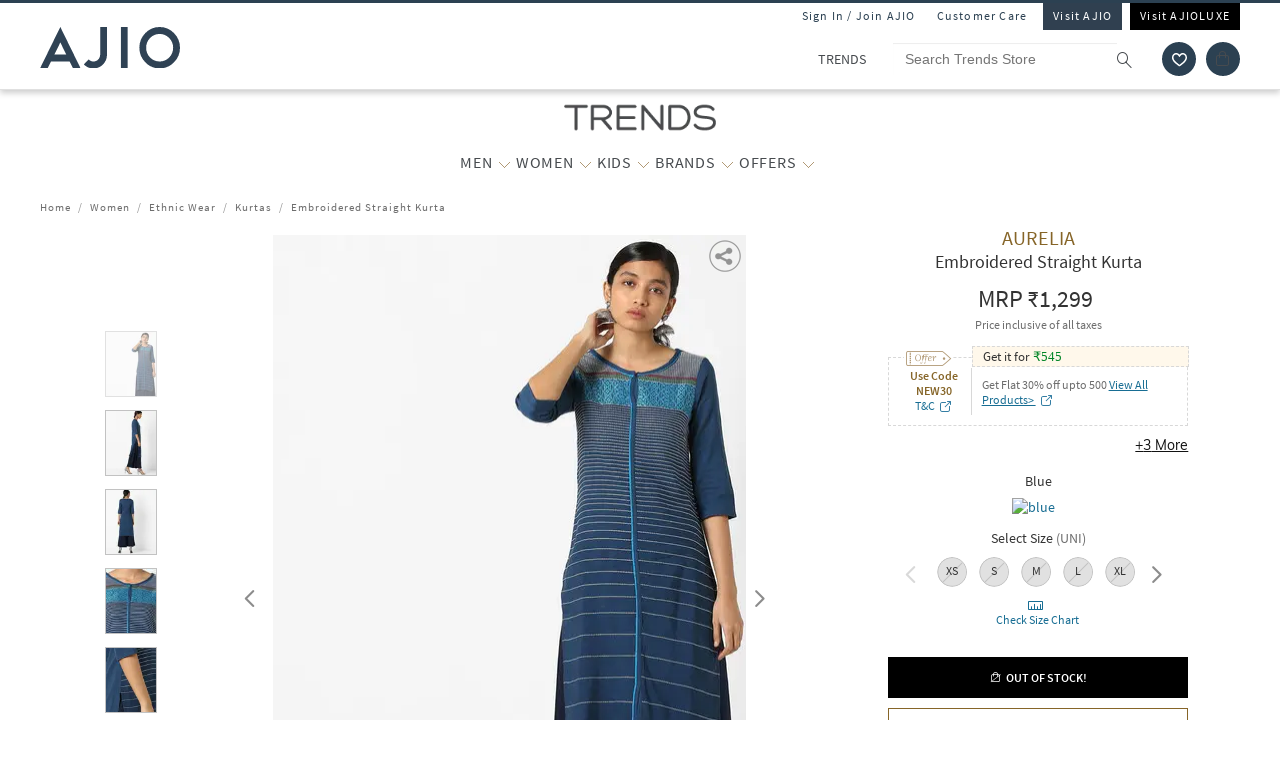

--- FILE ---
content_type: text/html; charset=utf-8
request_url: https://www.trends.ajio.com/aurelia-embroidered-straight-kurta/p/440803464_blue
body_size: 65624
content:
<!DOCTYPE html>
<html lang="en">
    <head>
      <meta http-equiv="Content-Type" content="text/html; charset=UTF-8">
      <meta http-equiv="X-UA-Compatible" content="IE=edge,chrome=1">
      <meta name="format-detection" content="telephone=no" />
      <meta charset="utf-8" />
      <meta name = "google-site-verification" content ="mst3EDdpHbIKH409fDtfXk-wS6DAbcyLv-BXDg55gfo"/>
      <!-- <meta http-equiv="Cache-control" content="no-transform"> -->
      <meta name="viewport" content="width=device-width, initial-scale=1.0, user-scalable=no"/>
      <meta name="author" content="">
        
          <meta name="keywords" content="Teal Blue Women AURELIA Kurtas Ethnic Wear">
        
        <meta name="og:type" content="website">
        <meta name="og:site_name" content="Ajio.com">
        <meta name="fb:app_id" content="233163173739076">
        <meta name="twitter:card" content="summary">
        <meta name="twitter:site" content="@AJIOLife">
        
        
          <meta name="description" content="Buy Teal Blue Kurtas for Women by AURELIA Online in India at Rs. 1,299. Shop for more AURELIA Kurtass at Ajio.com and avail great discounts">
          <meta name="og:description" content="Buy Teal Blue Kurtas for Women by AURELIA Online in India at Rs. 1,299. Shop for more AURELIA Kurtass at Ajio.com and avail great discounts">
          <meta name="twitter:description" content="Buy Teal Blue Kurtas for Women by AURELIA Online in India at Rs. 1,299. Shop for more AURELIA Kurtass at Ajio.com and avail great discounts">
        
        
          <meta name="og:url" content="https://www.trends.ajio.com/aurelia-embroidered-straight-kurta/p/440803464_blue">
          <meta name="twitter:url" content="https://www.trends.ajio.com/aurelia-embroidered-straight-kurta/p/440803464_blue">
        

        
          <meta property="og:image" content="https://assets.ajio.com/medias/sys_master/root/h10/h7f/10874036518942/-78Wx98H-440803464-blue-MODEL.jpg">
        
        <meta name="twitter:app:name:iphone" content="AJIO">
        <meta name="twitter:app:id:iphone" content="1113425372">
        <meta name="twitter:app:name:googleplay" content="AJIO">
        <meta name="twitter:app:id:googleplay" content="com.ril.ajio">
        <meta name="twitter:creator" content="@AJIOlife">
        <meta name="twitter:domain" content="Ajio.com">
        <meta name="apple-mobile-web-app-capable" content="yes" />
        <meta name="apple-mobile-web-app-status-bar-style" content="black" />
       
        <meta name="HandheldFriendly" content="True">
        <meta name="MobileOptimized" content="970">
        
           <meta name="robots" content="index,follow">
         
        <!-- DNS Prefetch Links -->
        <link rel="dns-prefetch" href="https://assets-jiocdn.ajio.com" />
        <link rel="dns-prefetch" href="https://ajax.googleapis.com" />
        <link rel="dns-prefetch" href="https://www.googletagmanager.com" />
        <link rel="dns-prefetch" href="https://www.google-analytics.com"/>
        <script type="text/javascript" src="https://ajax.googleapis.com/ajax/libs/jquery/3.3.1/jquery.min.js" async></script>

        <!-- Google Tag Manager -->
          <script>(function(w,d,s,l,i){w[l]=w[l]||[];w[l].push({'gtm.start':
            new Date().getTime(),event:'gtm.js'});var f=d.getElementsByTagName(s)[0],
            j=d.createElement(s),dl=l!='dataLayer'?'&l='+l:'';j.async=true;j.src=
            'https://www.googletagmanager.com/gtm.js?id='+i+dl;f.parentNode.insertBefore(j,f);
            })(window,document,'script','dataLayer','GTM-KGJPN7D');</script>
        <!-- End Google Tag Manager -->
        <!-- Facebook Pixel Code -->
      <!-- End Facebook Pixel Code -->
        
        
        
          <style>
            .dp-shm,.dp-shm *,.dp-shm ::after,.dp-shm ::before{box-sizing:border-box;margin:0;padding:0;font-size:0}.dp-shm-dply-inbck{display:inline-block}.dp-shm-brdus{border-radius:2px}.dp-shm-gray{background-color:#f5f5f5}.dp-shm-gray1{background-color:#e1e1e1}img{vertical-align:middle}.dp-shm{position:fixed;width:100%;height:100%;top:0;left:0;background-color:#fff;z-index:4001}.dp-shm-hd,.dp-shm-hd-sgin,.dp-shm-hd-logo,.dp-shm-hd-search,.dp-shm-closet,.dp-shm-cart,.dp-shm-bnr{position:relative}.dp-shm-hd-wrapper{position:fixed;width:100%;border-bottom:1px solid #f5f5f5}.dp-shm-hd{width:1280px;margin:auto}.dp-shm-hd-sgin{width:1280px;height:26px}.dp-shm-hd-menu{width:1280px;padding:13.6px 50px 13.5px;margin:auto}.dp-shm-hd-menu > *{vertical-align:middle}.dp-shm-hd-logo{width:77.3px;height:26.5px}.dp-shm-hd-nav{margin-left:235.8px}.dp-shm-hd-nav,.dp-shm-hd-nav > div{position:relative;height:16.5px}.dp-shm-hd-nav-txt{width:67.3px;margin-right:43.3px}.dp-shm-hd-search{width:298.5px;height:29.9px;border-radius:22px;margin-right:22.5px}.dp-shm-closet,.dp-shm-cart{width:31px;height:31px;border-radius:50%}.dp-shm-closet{margin-right:12px}.dp-shm-content{width:100%;height:calc(100% - 84.09px);overflow:scroll;margin-top:83.8px}.dp-shm-row{width:100%}.dp-shm-mg-tp-5per{margin-top:3%}.dp-shm-mg-tp-10per{margin-top:7%}.dp-shm-mg-tp-15per{margin-top:15%}.dp-shm-txt-cntr{text-align:center}.dp-shm-pdp{width:1280px;height:100%;margin:56.4px auto 0}.dp-shm-pdp-col{float:left;height:100%}.dp-shm-pdp-cl1{width:219px;padding-left:173px}.dp-shm-pdp-cl2{width:647px;padding:0 122px 0 104px}.dp-shm-pdp-cl3{width:270px}.dp-shm-pdp-itm-thmb,.dp-shm-pdp-item-galry,.dp-shm-pdp-brand,.dp-shm-pdp-title,.dp-shm-pdp-price,.dp-shm-pdp-promos,.dp-shm-pdp-promo-lft,.dp-shm-pdp-promo-rgt,.dp-shw-itm-clr-hd,.dp-shw-itm-clr,.dp-shm-adtocrt,.dp-shm-adtoclst,.dp-shm-pd-dtls,.dp-shm-pd-sb-dtls{position:relative}.dp-shm-pdp-itm-thmbs-cntr{position:relative;height:532px;padding-top:102.5px}.dp-shm-pdp-itm-thmb{display:inline-block;width:46px;height:59px;margin-bottom:8px}.dp-shm-pdp-itm-thmb:last-child{margin-bottom:0}.dp-shm-pdp-item-galry{width:421px;height:532px}.dp-shm-pdp-brand{width:98px;height:14px;margin-bottom:5px}.dp-shm-pdp-title{margin-bottom:6px}.dp-shm-pdp-title,.dp-shm-pdp-price{width:148px;padding:0 20%;height:14px}.dp-shm-pdp-promos::after{display:table-cell;content:"";clear:both}.dp-shm-pdp-promos{width:100%;margin-top:16px;padding:8px 8px 10px;height:61px}.dp-shm-pdp-promo-cl1,.dp-shm-pdp-promo-cl2{float:left;height:10px}.dp-shm-pdp-promo-cl1{width:41px}.dp-shm-pdp-promo-cl2{width:184px;padding-left:8px}.dp-shm-pdp-promo-lft{height:10px}.dp-shm-pdp-promo-rgt{width:184px;height:10px;margin-bottom:6px}.dp-shm-pdp-promo-rgt:last-child{margin-bottom:0}.dp-shm-itm-clr-cntr{width:148px;margin:28px auto 0}.dp-shw-itm-clr-hd{height:14px}.dp-shw-itm-clr{display:inline-block;width:31px;height:31px;border-radius:50%;margin-right:8px}.dp-shw-itm-clr:last-child{margin-right:0}.dp-shm-adtocrt{margin-top:25px}.dp-shm-adtocrt,.dp-shm-adtoclst{height:49px}.dp-shm-adtoclst{margin-top:15px;border:2px solid #f5f5f5}.dp-shm-pd-dtls{width:148px;height:14px;margin:51px 0 16px}.dp-shm-pd-sb-dtls{width:66px;height:15px;margin-bottom:5px}.dp-shm-anm:after{content:"";background-color:#000;width:100%;height:100%;position:absolute;top:0;left:0;-webkit-animation-duration:.7s;animation-duration:.7s;-webkit-animation-iteration-count:infinite;animation-iteration-count:infinite;-webkit-animation-name:dp-shm-anm-kyfrm;animation-name:dp-shm-anm-kyfrm;-webkit-animation-timing-function:linear;animation-timing-function:linear;background:-webkit-linear-gradient(left,hsla(0,0%,100%,0),hsla(0,0%,100%,0.4) 30%,hsla(0,0%,100%,0) 70%);filter:progid:DXImageTransform.Microsoft.gradient(startColorstr="#00ffffff",endColorstr="#00ffffff",GradientType=1)}@keyframes dp-shm-anm-kyfrm{0%{transform:translate3d(-100%,0,0)}100%{transform:translate3d(100%,0,0)}}
          </style>
        
        
        
          
        
        
          <script>
            (function(i, s, o, g, r, a, m) {
                i['GoogleAnalyticsObject'] = r;
                i[r] = i[r] || function()
  
                {
                    (i[r].q = i[r].q || []).push(arguments)
                }, i[r].l = 1 * new Date();
                a = s.createElement(o),
                    m = s.getElementsByTagName(o)[0];
                a.async = 1;
                a.src = g;
                m.parentNode.insertBefore(a, m)
            })(window, document, 'script', 'https://www.google-analytics.com/analytics.js', 'ga');
            ga('create', "UA-68002030-1", 'auto');
  
          </script>
          
        <!-- 
          <script type="text/javascript" src="https://assets-jiocdn.ajio.com/DataGrinchWebSDK.min.js"></script>
        

        
          <script type="text/javascript" src="https://assets-jiocdn.ajio.com/fetchIPAddress200.js"></script>
         -->
        
          <link rel="preload" href="https://assets-jiocdn.ajio.com/static/assets/desktop.1b0fe8fb94efe0cd51b3.1b0fe8fb94efe0cd51b3.css" as="style">
          <link rel="preload" as="script" href=https://assets-jiocdn.ajio.com/static/assets/desktop-libraries.ede35916637cc97d2810.ede35916637cc97d2810.js>
          <link rel="preload" as="script" href=https://assets-jiocdn.ajio.com/static/assets/desktop-vendors.70ce135be022dd075a3a.70ce135be022dd075a3a.js>
          <link rel="preload" as="script" href=https://assets-jiocdn.ajio.com/static/assets/desktop.b600c77f903b9ad4c92c.b600c77f903b9ad4c92c.js>
          <link rel="preload" href=https://assets-jiocdn.ajio.com/static/assets/fonts/jioicons--24c73fbb1bb3a58d33ed9f1a3be6a55c.24c73fbb1bb3a58d33ed9f1a3be6a55c.woff as="font" type="font/woff" crossorigin="anonymous">
          <link rel="preload" href=https://assets-jiocdn.ajio.com/static/assets/fonts/Lora--12c052959e60357f292b2bed94162d01.12c052959e60357f292b2bed94162d01.woff as="font" type="font/woff" crossorigin="anonymous">
          <link rel="preload" href=https://assets-jiocdn.ajio.com/static/assets/fonts/Lora-Bold--755b0d247421de7700dd580f3c5dc7d3.755b0d247421de7700dd580f3c5dc7d3.woff as="font" type="font/woff" crossorigin="anonymous">
          <link rel="preload" href=https://assets-jiocdn.ajio.com as="font" type="font/woff" crossorigin="anonymous">
          <link rel="preload" href=https://assets-jiocdn.ajio.com/static/assets/fonts/SourceSansPro-Bold--24b1bb81f77894c7ccc2e4d4ff2101fb.24b1bb81f77894c7ccc2e4d4ff2101fb.woff as="font" type="font/woff" crossorigin="anonymous">
          <link rel="preload" href=https://assets-jiocdn.ajio.com/static/assets/fonts/SourceSansPro-Semibold--f20dfd7873706e4dc6a6523bef4b845e.f20dfd7873706e4dc6a6523bef4b845e.woff as="font" type="font/woff" crossorigin="anonymous">
          <link rel="preload" href=https://assets-jiocdn.ajio.com/static/assets/fonts/Muli_Regular--50aa6723c3983d2f7322ebd7fc99bdc3.50aa6723c3983d2f7322ebd7fc99bdc3.woff as="font" type="font/woff" crossorigin="anonymous">
          <link rel="preload" href=https://assets-jiocdn.ajio.com/static/assets/fonts/Muli_Bold--ef0ddd4c3565d4840dc2f11345cf1c02.ef0ddd4c3565d4840dc2f11345cf1c02.woff as="font" type="font/woff" crossorigin="anonymous">
        

        <!-- Schema Common for All Pages -->
        <script type="application/ld+json">
            {
            "@context":"http://schema.org/",
            "@type":"Organization",
            "name":"Ajio",
            "url":"https://www.ajio.com/",
            "contactPoint" :
            [
              { "@type" : "ContactPoint",
                "telephone" : "+91-1800-889-9991",
                "contactType" : "Customer Service",
                "contactOption" : "TollFree",
                "email": "customercare@ajio.com"
              } , {
                "@type" : "ContactPoint",
                "telephone" : "+91-1800-419-8998",
                "contactType" : "Customer Service",
                "contactOption" : "TollFree",
                "email": "customercare@ajio.com"
              }
            ],
            "logo":"https://assets-jiocdn.ajio.com/static/img/ajio-logo-white.png",
            "sameAs":[
            "https://www.facebook.com/AJIOlife",
            "https://twitter.com/AJIOLife",
            "https://plus.google.com/+AJIOLife",
            "https://www.youtube.com/channel/UCLLJ-WNgEp0Sg7zPShZgETw",
            "https://www.pinterest.com/ajiolife/",
            "https://www.instagram.com/ajiolife/"
            ]
          }
        </script>
        
          <!-- Schema for BreadCrumbs -->
          <script type="application/ld+json">
          {
          "@context" : "https://schema.org",
          "@type" : "BreadcrumbList",
          "itemListElement": [{"@type":"ListItem","position":1,"item":{"@id":"https://www.ajio.com/","name":"Home"}},{"@type":"ListItem","position":2,"item":{"@id":"https://www.ajio.com/women/c/8303","name":"Women"}},{"@type":"ListItem","position":3,"item":{"@id":"https://www.ajio.com/women-ethnic-wear/c/830303","name":"Ethnic Wear"}},{"@type":"ListItem","position":4,"item":{"@id":"https://www.ajio.com/women-kurtas/c/830303011","name":"Kurtas"}},{"@type":"ListItem","position":5,"item":{"@id":"https://www.ajio.com/aurelia-embroidered-straight-kurta/p/440803464","name":"Embroidered Straight Kurta"}}]          }
          </script>
        
        
        <!-- Schema for Product -->
        <script type="application/ld+json">
        {
           "@context": "http://schema.org/",
           "@type": "ProductGroup",
           "category": "Women > Ethnic Wear > Kurtas",
           "name":  "Embroidered Straight Kurta",
           "image": "https://assets.ajio.com/medias/sys_master/root/h10/h7f/10874036518942/-78Wx98H-440803464-blue-MODEL.jpg",
           "description": "Detailed with striped embroidery and straight silhouette, this kurta exudes a feminine charm.",           "productGroupID": "440803464_blue",
           "variesBy": ["size"],
           "brand":{
               "@type": "Thing",
               "name": "AURELIA"
            },
            "offers": {
              "@type": "Offer",
              "price": "1299",
              "priceCurrency": "INR",
              "itemCondition": "https://schema.org/NewCondition",
              "availability": "https://schema.org/OutOfStock"
            },
            "hasVariant": [{"@context":"https://schema.org/","@type":"Product","sku":"440803464005","name":"Embroidered Straight Kurta","image":"https://assets.ajio.com/medias/sys_master/root/hfd/h9b/10874036387870/-473Wx593H-440803464-blue-MODEL.jpg","size":"XS","brand":{"@type":"Thing","name":"AURELIA"},"offers":{"@type":"Offer","price":1299,"lowPrice":1299,"highPrice":1299,"priceCurrency":"INR","itemCondition":"https://schema.org/NewCondition","availability":"https://schema.org/OutOfStock"}},{"@context":"https://schema.org/","@type":"Product","sku":"440803464003","name":"Embroidered Straight Kurta","image":"https://assets.ajio.com/medias/sys_master/root/hfd/h9b/10874036387870/-473Wx593H-440803464-blue-MODEL.jpg","size":"S","brand":{"@type":"Thing","name":"AURELIA"},"offers":{"@type":"Offer","price":1299,"lowPrice":1299,"highPrice":1299,"priceCurrency":"INR","itemCondition":"https://schema.org/NewCondition","availability":"https://schema.org/OutOfStock"}},{"@context":"https://schema.org/","@type":"Product","sku":"440803464002","name":"Embroidered Straight Kurta","image":"https://assets.ajio.com/medias/sys_master/root/hfd/h9b/10874036387870/-473Wx593H-440803464-blue-MODEL.jpg","size":"M","brand":{"@type":"Thing","name":"AURELIA"},"offers":{"@type":"Offer","price":1299,"lowPrice":1299,"highPrice":1299,"priceCurrency":"INR","itemCondition":"https://schema.org/NewCondition","availability":"https://schema.org/OutOfStock"}},{"@context":"https://schema.org/","@type":"Product","sku":"440803464001","name":"Embroidered Straight Kurta","image":"https://assets.ajio.com/medias/sys_master/root/hfd/h9b/10874036387870/-473Wx593H-440803464-blue-MODEL.jpg","size":"L","brand":{"@type":"Thing","name":"AURELIA"},"offers":{"@type":"Offer","price":1299,"lowPrice":1299,"highPrice":1299,"priceCurrency":"INR","itemCondition":"https://schema.org/NewCondition","availability":"https://schema.org/OutOfStock"}},{"@context":"https://schema.org/","@type":"Product","sku":"440803464004","name":"Embroidered Straight Kurta","image":"https://assets.ajio.com/medias/sys_master/root/hfd/h9b/10874036387870/-473Wx593H-440803464-blue-MODEL.jpg","size":"XL","brand":{"@type":"Thing","name":"AURELIA"},"offers":{"@type":"Offer","price":1299,"lowPrice":1299,"highPrice":1299,"priceCurrency":"INR","itemCondition":"https://schema.org/NewCondition","availability":"https://schema.org/OutOfStock"}},{"@context":"https://schema.org/","@type":"Product","sku":"440803464006","name":"Embroidered Straight Kurta","image":"https://assets.ajio.com/medias/sys_master/root/hfd/h9b/10874036387870/-473Wx593H-440803464-blue-MODEL.jpg","size":"XXL","brand":{"@type":"Thing","name":"AURELIA"},"offers":{"@type":"Offer","price":1299,"lowPrice":1299,"highPrice":1299,"priceCurrency":"INR","itemCondition":"https://schema.org/NewCondition","availability":"https://schema.org/OutOfStock"}}]      }
      </script>
      
        
          <title>Buy Teal Blue Kurtas for Women by AURELIA Online | Ajio.com</title>
        
        
          <link rel="stylesheet" id = "appCss" type="text/css" media="all" href="https://assets-jiocdn.ajio.com/static/assets/desktop.1b0fe8fb94efe0cd51b3.1b0fe8fb94efe0cd51b3.css">
        
        <link rel="shortcut icon" href="https://assets-jiocdn.ajio.com/static/img/favicon.ico">
        
        
          <link rel="canonical" href="https://www.trends.ajio.com/aurelia-embroidered-straight-kurta/p/440803464_blue"/>
        
        <!-- CleverTap -->
        
          <!-- TODO: Add clevertap script in next release-->
        
        
          <link rel="alternate" href="android-app://com.ril.ajio/https/www.trends.ajio.com/aurelia-embroidered-straight-kurta/p/440803464_blue"/>
        
        
          <link rel="alternate" href="ios-app://1113425372/https/www.trends.ajio.com/aurelia-embroidered-straight-kurta/p/440803464_blue"/>
        
        
  

        <!-- Google Sign In  -->
        <script src="https://apis.google.com/js/platform.js?onload=init" async defer></script>

        <script>var pathvars={worker:"/service-worker.js",manifest:"/manifest.json", workerStatus: false};</script>

        <script src="https://clientcdn.pushengage.com/core/1984.js" async>_pe.subscribe();</script>
        <style type="text/css" media="screen, print">
          
            @font-face {
              font-family: "jioicons";
              src: url("https://assets-jiocdn.ajio.com/static/assets/fonts/jioicons--24c73fbb1bb3a58d33ed9f1a3be6a55c.24c73fbb1bb3a58d33ed9f1a3be6a55c.woff") format('woff'),
              url("https://assets-jiocdn.ajio.com/static/assets/fonts/jioicons--909f1eebaca13ed6ff3ca5134372a6be.909f1eebaca13ed6ff3ca5134372a6be.ttf") format('ttf');
            }
            @font-face {
              font-family: "Lora";
              src: url("https://assets-jiocdn.ajio.com/static/assets/fonts/Lora-Regular--12c052959e60357f292b2bed94162d01.12c052959e60357f292b2bed94162d01.woff") format('woff'),
              url("https://assets-jiocdn.ajio.com/static/assets/fonts/Lora-Regular--72631269e4dc9b244bfb441ea22188fe.72631269e4dc9b244bfb441ea22188fe.ttf") format('ttf');
            }
            @font-face {
              font-family: "Lora";
              font-weight: 700;
              src: url("https://assets-jiocdn.ajio.com/static/assets/fonts/Lora-Bold--755b0d247421de7700dd580f3c5dc7d3.755b0d247421de7700dd580f3c5dc7d3.woff") format('woff'),
              url("https://assets-jiocdn.ajio.com/static/assets/fonts/Lora-Bold--9f29b0511c09bc963b6439efc1f21d4e.9f29b0511c09bc963b6439efc1f21d4e.ttf") format('ttf');
            }
            @font-face {
              font-family: "Lora";
              font-weight: 800;
              src: url("https://assets-jiocdn.ajio.com/static/assets/fonts/Lora-Bold--755b0d247421de7700dd580f3c5dc7d3.755b0d247421de7700dd580f3c5dc7d3.woff") format('woff'),
              url("https://assets-jiocdn.ajio.com/static/assets/fonts/Lora-Bold--9f29b0511c09bc963b6439efc1f21d4e.9f29b0511c09bc963b6439efc1f21d4e.ttf") format('ttf');
            }
            @font-face {
              font-family: "SourceSansPro";
              src: url("https://assets-jiocdn.ajio.com/static/assets/fonts/SourceSansPro-Regular--70479481cd786114774c92e8d04a4028.70479481cd786114774c92e8d04a4028.woff") format('woff'),
              url("https://assets-jiocdn.ajio.com/static/assets/fonts/SourceSansPro-Regular--ba6cad25afe01d394e830f548a7f94df.ba6cad25afe01d394e830f548a7f94df.ttf") format('ttf')
            }
            @font-face {
              font-family: "SourceSansPro";
              font-weight: 800;
              src:  url("https://assets-jiocdn.ajio.com/static/assets/fonts/SourceSansPro-Bold--24b1bb81f77894c7ccc2e4d4ff2101fb.24b1bb81f77894c7ccc2e4d4ff2101fb.woff") format('woff'),
              url("https://assets-jiocdn.ajio.com/static/assets/fonts/SourceSansPro-Bold--5c6c404eca1aa7c5951e05d7f2cf40eb.5c6c404eca1aa7c5951e05d7f2cf40eb.ttf") format('ttf')
            }
            @font-face {
              font-family: "SourceSansPro";
              font-weight: 700;
              src:  url("https://assets-jiocdn.ajio.com/static/assets/fonts/SourceSansPro-Bold--24b1bb81f77894c7ccc2e4d4ff2101fb.24b1bb81f77894c7ccc2e4d4ff2101fb.woff") format('woff'),
              url("https://assets-jiocdn.ajio.com/static/assets/fonts/SourceSansPro-Bold--5c6c404eca1aa7c5951e05d7f2cf40eb.5c6c404eca1aa7c5951e05d7f2cf40eb.ttf") format('ttf')
            }
            @font-face {
              font-family: "SourceSansPro";
              font-weight: 600;
              src:  url("https://assets-jiocdn.ajio.com/static/assets/fonts/SourceSansPro-Semibold--f20dfd7873706e4dc6a6523bef4b845e.f20dfd7873706e4dc6a6523bef4b845e.woff") format('woff'),
              url("https://assets-jiocdn.ajio.com/static/assets/fonts/SourceSansPro-Semibold--52984b3a4e09652a6feee711d5c169fd.52984b3a4e09652a6feee711d5c169fd.ttf") format('ttf')
            }
            @font-face {
              font-family: "Muli";
              font-style: normal;
              font-weight: normal;
              font-display: "swap";
              src: url("https://assets-jiocdn.ajio.com/static/assets/fonts/Muli_Regular--50aa6723c3983d2f7322ebd7fc99bdc3.50aa6723c3983d2f7322ebd7fc99bdc3.woff") format('woff');
            }
            @font-face {
              font-family: "Muli";
              font-style: normal;
              font-weight: bold;
              font-display: "swap";
              src: url("https://assets-jiocdn.ajio.com/static/assets/fonts/Muli_Bold--ef0ddd4c3565d4840dc2f11345cf1c02.ef0ddd4c3565d4840dc2f11345cf1c02.woff") format('woff');
            }
            @font-face {
              font-family: ajioicons;
              src: url("https://assets-jiocdn.ajio.com/static/assets/fonts/refresh-icons--53f209dfa925395f692391d3adcba31f.53f209dfa925395f692391d3adcba31f.woff") format("woff");
            }
          
          
        </style>
    </head>
    <body>
       <!-- FB Sign In -->
       
       <script>
          window.fbAsyncInit = function () {
            FB.init({
              appId: '530272470511330', //'530272470511330', 530272470511330-MR 1757468351183392-MK
              autoLogAppEvents: true,
              xfbml: true,
              version: 'v2.11'
            });

            // Broadcast an event when FB object is ready
            var fbInitEvent = new Event('FBObjectReady');
            document.dispatchEvent(fbInitEvent);
          };
          // Load the SDK asynchronously
          (function (d, s, id) {
            var js, fjs = d.getElementsByTagName(s)[0];
            if (d.getElementById(id)) { return; }
            js = d.createElement(s); js.id = id;
            js.src = "https://connect.facebook.net/en_US/sdk.js";
            fjs.parentNode.insertBefore(js, fjs);
          }(document, 'script', 'facebook-jssdk'));
        </script>
       

      
      <!-- Affise Pixel -->
        
      <script>
        function delAff(){localStorage.removeItem("affAw"),localStorage.removeItem("affID"),localStorage.removeItem("affQuery")}function affDAw(){let e=new URLSearchParams(window.location.search);(e.get("utm_source")||e.get("utm_medium")||e.get("utm_campaign"))&&!e.get("clickid")&&delAff();let f=localStorage.getItem("affAw");if(f){let t=new Date(f);new Date>=t&&delAff()}}affDAw();
      </script>
      
      <script>
        function delAff(){localStorage.removeItem("affAw"),localStorage.removeItem("affID"),localStorage.removeItem("affQuery")}function affDAw(){let e=new URLSearchParams(window.location.search);(e.get("utm_source")||e.get("utm_medium")||e.get("utm_campaign"))&&!e.get("clickid")&&delAff();let f=localStorage.getItem("affAw");if(f){let t=new Date(f);new Date>=t&&delAff()}}affDAw();
      </script>

      <div id="app"><div><div class="dp-shm"><div class="dp-shm-hd-wrapper"><div class="dp-shm-hd"><div class="dp-shm-hd-sgin dp-shm-gray dp-shm-anm"></div><div class="dp-shm-hd-menu"><div class="dp-shm-anm dp-shm-dply-inbck dp-shm-hd-logo dp-shm-gray dp-shm-brdus"></div><div class="dp-shm-hd-nav dp-shm-dply-inbck"><div class="dp-shm-anm dp-shm-dply-inbck dp-shm-hd-nav-txt dp-shm-gray dp-shm-brdus"></div><div class="dp-shm-anm dp-shm-dply-inbck dp-shm-hd-nav-txt dp-shm-gray dp-shm-brdus"></div><div class="dp-shm-anm dp-shm-dply-inbck dp-shm-hd-nav-txt dp-shm-gray dp-shm-brdus"></div><div class="dp-shm-anm dp-shm-dply-inbck dp-shm-hd-nav-txt dp-shm-gray dp-shm-brdus"></div></div><div class="dp-shm-anm dp-shm-dply-inbck dp-shm-hd-search dp-shm-gray"></div><div class="dp-shm-anm dp-shm-dply-inbck dp-shm-closet dp-shm-gray"></div><div class="dp-shm-anm dp-shm-dply-inbck dp-shm-cart dp-shm-gray"></div></div></div></div><div class="dp-shm-content"><div class="dp-shm-pdp"><div class="dp-shm-pdp-col dp-shm-pdp-cl1"><div class="dp-shm-pdp-itm-thmbs-cntr"><div class="dp-shm-pdp-itm-thmb dp-shm-gray dp-shm-brdus dp-shm-anm"></div><div class="dp-shm-pdp-itm-thmb dp-shm-gray dp-shm-brdus dp-shm-anm"></div><div class="dp-shm-pdp-itm-thmb dp-shm-gray dp-shm-brdus dp-shm-anm"></div><div class="dp-shm-pdp-itm-thmb dp-shm-gray dp-shm-brdus dp-shm-anm"></div><div class="dp-shm-pdp-itm-thmb dp-shm-gray dp-shm-brdus dp-shm-anm"></div></div></div><div class="dp-shm-pdp-col dp-shm-pdp-cl2"><div class="dp-shm-pdp-item-galry dp-shm-gray dp-shm-brdus dp-shm-anm"></div></div><div class="dp-shm-pdp-col dp-shm-pdp-cl3 dp-shm-txt-cntr"><div class="dp-shm-row"><div class="dp-shm-pdp-brand dp-shm-dply-inbck dp-shm-gray dp-shm-brdus dp-shm-anm"></div></div><div class="dp-shm-row"><div class="dp-shm-pdp-title dp-shm-dply-inbck dp-shm-gray dp-shm-brdus dp-shm-anm"></div></div><div class="dp-shm-row"><div class="dp-shm-pdp-price dp-shm-dply-inbck dp-shm-gray dp-shm-brdus dp-shm-anm"></div></div><div class="dp-shm-row"><div class="dp-shm-pdp-promos dp-shm-dply-inbck dp-shm-gray dp-shm-brdus"><div class="dp-shm-pdp-promo-cl1"><div class="dp-shm-pdp-promo-lft dp-shm-gray1 dp-shm-brdus dp-shm-anm"></div></div><div class="dp-shm-pdp-promo-cl2"><div class="dp-shm-pdp-promo-rgt dp-shm-gray1 dp-shm-brdus dp-shm-anm"></div><div class="dp-shm-pdp-promo-rgt dp-shm-gray1 dp-shm-brdus dp-shm-anm"></div><div class="dp-shm-pdp-promo-rgt dp-shm-gray1 dp-shm-brdus dp-shm-anm"></div></div></div></div><div class="dp-shm-row"><div class="dp-shm-itm-clr-cntr"><div class="dp-shm-row"><div class="dp-shw-itm-clr-hd dp-shm-gray dp-shm-brdus dp-shm-anm"></div></div><div class="dp-shm-row dp-shm-mg-tp-5per"><div class="dp-shw-itm-clr dp-shm-gray dp-shm-anm"></div><div class="dp-shw-itm-clr dp-shm-gray dp-shm-anm"></div><div class="dp-shw-itm-clr dp-shm-gray dp-shm-anm"></div></div></div></div><div class="dp-shm-row"><div class="dp-shm-itm-clr-cntr"><div class="dp-shm-row"><div class="dp-shw-itm-clr-hd dp-shm-gray dp-shm-brdus dp-shm-anm"></div></div><div class="dp-shm-row dp-shm-mg-tp-5per"><div class="dp-shw-itm-clr dp-shm-gray dp-shm-anm"></div><div class="dp-shw-itm-clr dp-shm-gray dp-shm-anm"></div><div class="dp-shw-itm-clr dp-shm-gray dp-shm-anm"></div></div></div></div><div class="dp-shm-row"><div class="dp-shm-adtocrt dp-shm-gray1 dp-shm-anm"></div></div><div class="dp-shm-row"><div class="dp-shm-adtoclst dp-shm-anm"></div></div><div class="dp-shm-row"><div class="dp-shm-pd-dtls dp-shm-gray dp-shm-brdus dp-shm-anm"></div><div class="dp-shm-pd-sb-dtls dp-shm-gray dp-shm-brdus dp-shm-anm"></div><div class="dp-shm-pd-sb-dtls dp-shm-gray dp-shm-brdus dp-shm-anm"></div><div class="dp-shm-pd-sb-dtls dp-shm-gray dp-shm-brdus dp-shm-anm"></div><div class="dp-shm-pd-sb-dtls dp-shm-gray dp-shm-brdus dp-shm-anm"></div><div class="dp-shm-pd-sb-dtls dp-shm-gray dp-shm-brdus dp-shm-anm"></div></div></div></div></div></div><div class="trends store-in-store  "><div id="appContainer"><div class="false header-wrapper"><div class="main-header dodShadow" style="height:90px"><header><div class=" guest-header"><ul><li><span id="loginAjio" tabindex="0" role="button" class="  login-form login-modal" aria-label="Sign In / Join Ajio">Sign In / Join AJIO</span></li><li><a href="https://www.ajio.com/selfcare" aria-label="Customer Care">Customer Care</a></li><li class="visit-ajio ajio_color"><a href="https://www.ajio.com" aria-label="Visit Ajio">Visit AJIO</a></li><li class="visit-ajio"><a href="https://luxe.ajio.com" aria-label="Visit Ajioluxe">Visit AJIOLUXE</a></li></ul></div><div class="logo-float undefined"><a href="https://www.ajio.com"><img width="130px" src="https://assets-jiocdn.ajio.com/static/img/Ajio-Logo.svg" alt="Ajio logo" title=""/></a></div><div class="header-right"><div class="scb"><form><div class="searchbar-view" role="search" style="display:flex"><div class="react-autosuggest__container react-autosuggest__container--open"><p class="sub-store-name" style="background-color:#FFFFFF;color:#474B4F">TRENDS</p><input autoComplete="off" style="border-color:#FFFFFF" tabindex="0" aria-label="Search Trends Store" class="react-autosuggest__input react-autosuggest__input--open" placeholder="Search Trends Store" name="searchVal" type="text" value=""/></div><button type="submit" class="rilrtl-button" style="background-color:#FFFFFF" aria-label="search"><span class="ic-search" style="color:#474B4F"></span></button></div></form><div aria-label="wishlist icon" class="popup-blk wishlist-blk-icon"><img tabindex="0" src="https://assets-jiocdn.ajio.com/static/img/wishlistIcon.svg" aria-label="wishlist icon" alt="Wishlist icon"/></div><div class="popup-blk cart-blk"><div role="alert" aria-live="assertive" aria-atomic="true" tabindex="-1" style="position:absolute;width:1px;height:1px;margin:-1px;border:0;padding:0;clip:rect(0 0 0 0);overflow:hidden;white-space:nowrap"></div><a href="https://www.ajio.com/cart" aria-label="Cart" tabindex="0"><div class="ic-cart " style="color:#474B4F;background-color:#2c4152" tabindex="-1" aria-hidden="true"></div></a></div></div></div></header><div></div></div><div class="sub-header transition-element" id="subHeader" style="background-color:#FFFFFF;color:#474B4F;height:100px;top:90px"><div class="sub-header-wrapper transition-element" style="background-color:#FFFFFF;height:100px"><div class="sub-store-header" style="height:35px"><a href="/" style="height:35px"><img src="https://assets.ajio.com/cms/AJIO/MOBILE/TRENDS%20LOGO%20(1).png" class="sub-store-brand-icon transition-element" alt="Ajio logo" style="height:35px;min-height:35px"/></a></div><div class="menu-newlist" role="navigation"><ul class="level-first transition-element" style="padding-top:10px"><li style="height:45px;line-height:35px" data-test="li-MEN"><div id="menu-item-seperator" style="display:flex;align-items:center"><div style="position:relative;width:max-content"><div id="menu-caret-link"><a href="/shop/trends-men" style="color:#474B4F;height:45px;font-size:16px" title="MEN" class=" alignTag"><span>MEN</span></a><button class="expand-nav-btn" aria-expanded="false" aria-controls="ul-MEN" aria-label="MEN More"><img src="https://assets-jiocdn.ajio.com/static/img/filter-downarrow-icon.png" alt=""/></button></div></div></div><div class="menu-flyout close-seo-dropdown-menu  " style="top:100px" id="ul-MEN"><ul class="menu-lfirst" role="tablist" aria-labelledby="shop-by"><span class="shopby-text" aria-label="Shop by:" aria-hidden="true" id="shop-by">Shop by: </span><li id="listItems-shopBy" class="catg inactive-text"><div role="tab" aria-label="CATEGORIES acts as link" aria-selected="false" id="tab-CATEGORIES" aria-controls="tabpanel-CATEGORIES" tabindex="0"><a tabindex="-1" href="https://trends.ajio.com/" data-test="navigation-list" id="shop-by-tabs">CATEGORIES</a></div><div class="flyout-inner"><div class="menu-lsec menu-lsec-full-width " id="inner"><div class="column column-1"><div class="third-level" id="third"><div class="title"><span class="title-tag" role="heading" aria-level="2"><strong>TOP WEAR</strong></span></div><div class="items" role="list"><div role="listitem"><span><a href="https://trends.ajio.com/s/jackets-and-coats-3419-08331" aria-label="Jackets &amp; Coats">Jackets &amp; Coats</a></span></div><div role="listitem"><span><a href="https://trends.ajio.com/s/shirts-3419-08331" aria-label="Shirts">Shirts</a></span></div><div role="listitem"><span><a href="https://trends.ajio.com/s/sweaters-and-cardigans-3419-08331" aria-label="Sweaters &amp; Cardigans">Sweaters &amp; Cardigans</a></span></div><div role="listitem"><span><a href="https://trends.ajio.com/s/sweatshirts-and-hoodies-3419-08331" aria-label="Sweatshirts &amp; Hoodies">Sweatshirts &amp; Hoodies</a></span></div><div role="listitem"><span><a href="https://trends.ajio.com/s/tees-3419-08331" aria-label="T-Shirts">T-Shirts</a></span></div><div role="listitem"><span><a href="https://trends.ajio.com/c/character-shop-3795-65281" aria-label="Character Shop">Character Shop</a></span></div></div></div><div class="third-level" id="third"><div class="title"><span class="title-tag" role="heading" aria-level="2"><strong>BOTTOM WEAR</strong></span></div><div class="items" role="list"><div role="listitem"><span><a href="https://trends.ajio.com/s/jeans-3419-08331" aria-label="Jeans">Jeans</a></span></div><div role="listitem"><span><a href="https://trends.ajio.com/s/shorts-and-three-fourths-3419-08331" aria-label="Shorts And Three Fourths">Shorts And Three Fourths</a></span></div><div role="listitem"><span><a href="https://trends.ajio.com/s/trousers-and-pants-3419-08331" aria-label="Trousers And Pants">Trousers And Pants</a></span></div><div role="listitem"><span><a href="https://trends.ajio.com/s/track-pants-3419-08331" aria-label="Track Pants">Track Pants</a></span></div></div></div><div class="third-level" id="third"><div class="title"><span class="title-tag" role="heading" aria-level="2"><strong>ACTIVE WEAR</strong></span></div><div class="items" role="list"><div role="listitem"><span><a href="https://trends.ajio.com/s/track-pants-3419-08332" aria-label="Track Pants">Track Pants</a></span></div><div role="listitem"><span><a href="https://trends.ajio.com/s/tees-3419-08332" aria-label="T-Shirts">T-Shirts</a></span></div></div></div></div><div class="column column-2"><div class="third-level" id="third"><div class="title"><span class="title-tag" role="heading" aria-level="2"><strong>FOOTWEAR</strong></span></div><div class="items" role="list"><div role="listitem"><span><a href="https://trends.ajio.com/s/boots-3419-08331" aria-label="Boots">Boots</a></span></div><div role="listitem"><span><a href="https://trends.ajio.com/s/casual-shoes-3419-08331" aria-label="Casual Shoes">Casual Shoes</a></span></div><div role="listitem"><span><a href="https://trends.ajio.com/s/flip-flops-and-sandals-3419-08331" aria-label="Flip Flops And Sandals">Flip Flops And Sandals</a></span></div><div role="listitem"><span><a href="https://trends.ajio.com/s/formal-shoes-3419-08331" aria-label="Formal Shoes">Formal Shoes</a></span></div><div role="listitem"><span><a href="https://trends.ajio.com/s/sports-shoes-3419-08331" aria-label="Sports Shoes">Sports Shoes</a></span></div></div></div><div class="third-level" id="third"><div class="title"><a href="https://trends.ajio.com/s/accessories-5050-50061"><span><strong>ACCESSORIES</strong></span></a></div><div class="items" role="list"></div></div><div class="third-level" id="third"><div class="title"><span class="title-tag" role="heading" aria-level="2"><strong>INNERWEAR</strong></span></div><div class="items" role="list"><div role="listitem"><span><a href="https://trends.ajio.com/s/briefs-and-trunks-3419-08331" aria-label="Briefs &amp; Trunks">Briefs &amp; Trunks</a></span></div><div role="listitem"><span><a href="https://trends.ajio.com/s/vests-3419-08331" aria-label="Vests">Vests</a></span></div></div></div><div class="third-level" id="third"><div class="title"><span class="title-tag" role="heading" aria-level="2"><strong>SHOP BY OCCASION</strong></span></div><div class="items" role="list"><div role="listitem"><span><a href="https://trends.ajio.com/s/active-wear-3419-08331" aria-label="Active Wear">Active Wear</a></span></div><div role="listitem"><span><a href="https://trends.ajio.com/s/casual-wear-3419-08331" aria-label="Casual Wear">Casual Wear</a></span></div><div role="listitem"><span><a href="https://trends.ajio.com/s/work-wear-3419-08331" aria-label="Work Wear">Work Wear</a></span></div><div role="listitem"><span><a href="https://trends.ajio.com/c/essentials-4041-77311" aria-label="Essentials">Essentials</a></span></div></div></div></div></div></div></li></ul></div><div class="dp-overlay close-seo-dropdown-overlay" style="top:190px"></div></li><li style="height:45px;line-height:35px" data-test="li-WOMEN"><div id="menu-item-seperator" style="display:flex;align-items:center"><div style="position:relative;width:max-content"><div id="menu-caret-link"><a href="/shop/trends-women" style="color:#474B4F;height:45px;font-size:16px" title="WOMEN" class=" alignTag"><span>WOMEN</span></a><button class="expand-nav-btn" aria-expanded="false" aria-controls="ul-WOMEN" aria-label="WOMEN More"><img src="https://assets-jiocdn.ajio.com/static/img/filter-downarrow-icon.png" alt=""/></button></div></div></div><div class="menu-flyout close-seo-dropdown-menu  " style="top:100px" id="ul-WOMEN"><ul class="menu-lfirst" role="tablist" aria-labelledby="shop-by"><span class="shopby-text" aria-label="Shop by:" aria-hidden="true" id="shop-by">Shop by: </span><li id="listItems-shopBy" class="catg inactive-text"><div role="tab" aria-label="CATEGORIES acts as link" aria-selected="false" id="tab-CATEGORIES" aria-controls="tabpanel-CATEGORIES" tabindex="0"><a tabindex="-1" href="https://trends.ajio.com/" data-test="navigation-list" id="shop-by-tabs">CATEGORIES</a></div><div class="flyout-inner"><div class="menu-lsec menu-lsec-full-width " id="inner"><div class="column column-1"><div class="third-level" id="third"><div class="title"><a href="https://trends.ajio.com/s/western-wear-3418-86571"><span><strong>Western Wear</strong></span></a></div><div class="items" role="list"><div role="listitem"><span><a href="https://trends.ajio.com/s/dresses-3419-08331" aria-label="Dresses">Dresses</a></span></div><div role="listitem"><span><a href="https://trends.ajio.com/s/jackets-and-coats-3419-08332" aria-label="Jackets &amp; Coats">Jackets &amp; Coats</a></span></div><div role="listitem"><span><a href="https://trends.ajio.com/s/jeans-and-jeggings-3419-08331" aria-label="Jeans &amp; Jeggings">Jeans &amp; Jeggings</a></span></div><div role="listitem"><span><a href="https://trends.ajio.com/s/leggings-3419-08331" aria-label="Leggings">Leggings</a></span></div><div role="listitem"><span><a href="https://trends.ajio.com/s/shirts-3419-08332" aria-label="Shirts">Shirts</a></span></div><div role="listitem"><span><a href="https://trends.ajio.com/s/shorts-3419-08331" aria-label="Shorts">Shorts</a></span></div><div role="listitem"><span><a href="https://trends.ajio.com/s/skirts-3419-08331" aria-label="Skirts">Skirts</a></span></div><div role="listitem"><span><a href="https://trends.ajio.com/s/sweaters-and-cardigans-3419-08332" aria-label="Sweaters &amp; Cardigans">Sweaters &amp; Cardigans</a></span></div><div role="listitem"><span><a href="https://trends.ajio.com/s/tops-3419-08331" aria-label="Tops">Tops</a></span></div><div role="listitem"><span><a href="https://trends.ajio.com/s/track-pants-3419-08333" aria-label="Track Pants">Track Pants</a></span></div><div role="listitem"><span><a href="https://trends.ajio.com/s/trousers-and-pants-3419-08332" aria-label="Trousers &amp; Pants">Trousers &amp; Pants</a></span></div><div role="listitem"><span><a href="https://trends.ajio.com/s/tees-3419-08333" aria-label="T-Shirts">T-Shirts</a></span></div></div></div><div class="third-level" id="third"><div class="title"><a href="https://trends.ajio.com/s/lingerie-and-innerwear-3418-86571"><span><strong>Lingerie &amp; Innerwear</strong></span></a></div><div class="items" role="list"><div role="listitem"><span><a href="https://trends.ajio.com/s/bras-3427-94441" aria-label="Bras">Bras</a></span></div><div role="listitem"><span><a href="https://trends.ajio.com/s/camisole-and-slips-3427-94441" aria-label="Camisole &amp; Slips">Camisole &amp; Slips</a></span></div></div></div></div><div class="column column-2"><div class="third-level" id="third"><div class="title"><a href="https://trends.ajio.com/s/active-wear-3418-93753"><span><strong>Active Wear</strong></span></a></div><div class="items" role="list"><div role="listitem"><span><a href="https://trends.ajio.com/s/bottomwear-3427-94441" aria-label="Bottomwear">Bottomwear</a></span></div><div role="listitem"><span><a href="https://trends.ajio.com/s/tees-3427-94441" aria-label="T-Shirts">T-Shirts</a></span></div></div></div><div class="third-level" id="third"><div class="title"><a href="https://trends.ajio.com/s/ethnic-wear-3419-08331"><span><strong>Ethnic Wear</strong></span></a></div><div class="items" role="list"><div role="listitem"><span><a href="https://trends.ajio.com/s/jackets-3419-08331" aria-label="Jackets">Jackets</a></span></div><div role="listitem"><span><a href="https://trends.ajio.com/s/kurta-suit-sets-3419-08331" aria-label="Kurta Suit Sets">Kurta Suit Sets</a></span></div><div role="listitem"><span><a href="https://trends.ajio.com/s/kurtas-3419-08331" aria-label="Kurtas">Kurtas</a></span></div><div role="listitem"><span><a href="https://trends.ajio.com/s/kurtis-and-tunics-3419-08331" aria-label="Kurtis &amp; Tunics">Kurtis &amp; Tunics</a></span></div><div role="listitem"><span><a href="https://trends.ajio.com/s/leggings-and-churidars-3419-08331" aria-label="Leggings &amp; Churidars">Leggings &amp; Churidars</a></span></div><div role="listitem"><span><a href="https://trends.ajio.com/s/skirts-and-ghagras-3419-08331" aria-label="Skirts &amp; Ghagras">Skirts &amp; Ghagras</a></span></div></div></div><div class="third-level" id="third"><div class="title"><a href="https://trends.ajio.com/s/fusion-wear-3419-08331"><span><strong>Fusion Wear</strong></span></a></div><div class="items" role="list"><div role="listitem"><span><a href="https://trends.ajio.com/s/jackets-and-shrugs-3419-08331" aria-label="Jackets &amp; Shrugs">Jackets &amp; Shrugs</a></span></div><div role="listitem"><span><a href="https://trends.ajio.com/s/shirts-tops-and-tunics-3419-08331" aria-label="Shirts Tops &amp; Tunics">Shirts Tops &amp; Tunics</a></span></div></div></div><div class="third-level" id="third"><div class="title"><a href="https://trends.ajio.com/s/footwear-3418-93752"><span><strong>Footwear</strong></span></a></div><div class="items" role="list"><div role="listitem"><span><a href="https://trends.ajio.com/s/casual-shoes-3419-08332" aria-label="Casual Shoes">Casual Shoes</a></span></div><div role="listitem"><span><a href="https://trends.ajio.com/s/flat-sandals-3419-08331" aria-label="Flat Sandals">Flat Sandals</a></span></div><div role="listitem"><span><a href="https://trends.ajio.com/s/heeled-sandals-3419-08331" aria-label="Heeled Sandals">Heeled Sandals</a></span></div><div role="listitem"><span><a href="https://trends.ajio.com/s/sports-shoes-3419-08332" aria-label="Sports Shoes">Sports Shoes</a></span></div></div></div></div><div class="column column-3"><div class="third-level" id="third"><div class="title"><a href="https://trends.ajio.com/s/clothing-accessories-3419-08331"><span><strong>Clothing Accessories</strong></span></a></div><div class="items" role="list"></div></div><div class="third-level" id="third"><div class="title"><a href="https://trends.ajio.com/s/accessories-3418-86572"><span><strong>Accessories</strong></span></a></div><div class="items" role="list"><div role="listitem"><span><a href="https://trends.ajio.com/s/bags-and-wallets-3419-08331" aria-label="Bags And Wallets">Bags And Wallets</a></span></div><div role="listitem"><span><a href="https://trends.ajio.com/s/women-accessories-belts-3427-15741" aria-label="Belts">Belts</a></span></div><div role="listitem"><span><a href="https://trends.ajio.com/c/essentials-4041-77311" aria-label="Essentials">Essentials</a></span></div></div></div></div></div></div></li></ul></div><div class="dp-overlay close-seo-dropdown-overlay" style="top:190px"></div></li><li style="height:45px;line-height:35px" data-test="li-KIDS"><div id="menu-item-seperator" style="display:flex;align-items:center"><div style="position:relative;width:max-content"><div id="menu-caret-link"><a href="/shop/trends-kids" style="color:#474B4F;height:45px;font-size:16px" title="KIDS" class=" alignTag"><span>KIDS</span></a><button class="expand-nav-btn" aria-expanded="false" aria-controls="ul-KIDS" aria-label="KIDS More"><img src="https://assets-jiocdn.ajio.com/static/img/filter-downarrow-icon.png" alt=""/></button></div></div></div><div class="menu-flyout close-seo-dropdown-menu  " style="top:100px" id="ul-KIDS"><ul class="menu-lfirst" role="tablist" aria-labelledby="shop-by"><span class="shopby-text" aria-label="Shop by:" aria-hidden="true" id="shop-by">Shop by: </span><li id="listItems-shopBy" class="catg inactive-text"><div role="tab" aria-label="CATEGORIES acts as link" aria-selected="false" id="tab-CATEGORIES" aria-controls="tabpanel-CATEGORIES" tabindex="0"><a tabindex="-1" href="https://trends.ajio.com/" data-test="navigation-list" id="shop-by-tabs">CATEGORIES</a></div><div class="flyout-inner"><div class="menu-lsec menu-lsec-full-width " id="inner"><div class="column column-1"><div class="third-level" id="third"><div class="title"><a href="https://trends.ajio.com/s/girls-3419-84721"><span><strong>GIRLS</strong></span></a></div><div class="items" role="list"><div role="listitem"><span><a href="https://trends.ajio.com/s/dresses-and-frocks-3419-08331" aria-label="Dresses &amp; Frocks">Dresses &amp; Frocks</a></span></div><div role="listitem"><span><a href="https://trends.ajio.com/s/dungarees-and-playsuit-3419-08331" aria-label="Dungarees &amp; Playsuit">Dungarees &amp; Playsuit</a></span></div><div role="listitem"><span><a href="https://trends.ajio.com/s/jackets-and-coats-3419-08333" aria-label="Jackets &amp; Coats">Jackets &amp; Coats</a></span></div><div role="listitem"><span><a href="https://trends.ajio.com/s/jeans-and-jeggings-3419-08332" aria-label="Jeans &amp; Jeggings">Jeans &amp; Jeggings</a></span></div><div role="listitem"><span><a href="https://trends.ajio.com/s/shirts-tops-and-tunics-3419-08332" aria-label="Shirts Tops &amp; Tunics">Shirts Tops &amp; Tunics</a></span></div><div role="listitem"><span><a href="https://trends.ajio.com/s/shorts-3419-08332" aria-label="Shorts">Shorts</a></span></div><div role="listitem"><span><a href="https://trends.ajio.com/s/skirts-3419-08332" aria-label="Skirts">Skirts</a></span></div><div role="listitem"><span><a href="https://trends.ajio.com/s/sweaters-3419-08331" aria-label="Sweaters">Sweaters</a></span></div><div role="listitem"><span><a href="https://trends.ajio.com/s/sweatshirts-3419-08331" aria-label="Sweatshirts">Sweatshirts</a></span></div><div role="listitem"><span><a href="https://trends.ajio.com/s/tshirts-3419-08331" aria-label="T-Shirts">T-Shirts</a></span></div><div role="listitem"><span><a href="https://trends.ajio.com/s/footwear-3427-94442" aria-label="Footwear">Footwear</a></span></div></div></div><div class="third-level" id="third"><div class="title"><span class="title-tag" role="heading" aria-level="2"><strong>SHOP BY AGE</strong></span></div><div class="items" role="list"><div role="listitem"><span><a href="https://trends.ajio.com/s/2-to-8-years-3419-08331" aria-label="Girls 2 - 8 Years">Girls 2 - 8 Years</a></span></div><div role="listitem"><span><a href="https://trends.ajio.com/s/8-to-15-years-3419-08331" aria-label="Girls 8 -15 Years">Girls 8 -15 Years</a></span></div></div></div></div><div class="column column-2"><div class="third-level" id="third"><div class="title"><a href="https://trends.ajio.com/s/infants-3419-84721"><span><strong>INFANTS</strong></span></a></div><div class="items" role="list"><div role="listitem"><span><a href="https://trends.ajio.com/c/831102" aria-label="Baby Care">Baby Care</a></span></div><div role="listitem"><span><a href="https://trends.ajio.com/s/dresses-and-frocks-3419-08332" aria-label="Dresses &amp; Frocks">Dresses &amp; Frocks</a></span></div><div role="listitem"><span><a href="https://trends.ajio.com/s/dungarees-3419-08331" aria-label="Dungarees">Dungarees</a></span></div><div role="listitem"><span><a href="https://trends.ajio.com/s/jeans-and-jeggings-3419-08333" aria-label="Jeans And Jeggings">Jeans And Jeggings</a></span></div><div role="listitem"><span><a href="https://trends.ajio.com/s/leggings-3419-08332" aria-label="Leggings">Leggings</a></span></div><div role="listitem"><span><a href="https://trends.ajio.com/s/shirts-3419-08333" aria-label="Shirts">Shirts</a></span></div><div role="listitem"><span><a href="https://trends.ajio.com/s/sweaters-3419-08332" aria-label="Sweaters">Sweaters</a></span></div><div role="listitem"><span><a href="https://trends.ajio.com/s/trousers-and-pants-3419-08333" aria-label="Trousers &amp; Pants">Trousers &amp; Pants</a></span></div><div role="listitem"><span><a href="https://trends.ajio.com/s/tshirts-3419-08332" aria-label="T-Shirts">T-Shirts</a></span></div></div></div></div><div class="column column-3"><div class="third-level" id="third"><div class="title"><a href="https://trends.ajio.com/s/boys-collections-3419-84721"><span><strong>BOYS</strong></span></a></div><div class="items" role="list"><div role="listitem"><span><a href="https://trends.ajio.com/s/jackets-and-coats-3419-08334" aria-label="Jackets &amp; Coats">Jackets &amp; Coats</a></span></div><div role="listitem"><span><a href="https://trends.ajio.com/s/jeans-3419-08332" aria-label="Jeans">Jeans</a></span></div><div role="listitem"><span><a href="https://trends.ajio.com/s/shirts-3419-08334" aria-label="Shirts">Shirts</a></span></div><div role="listitem"><span><a href="https://trends.ajio.com/s/shorts-and-three-fourths-3419-08333" aria-label="Shorts &amp; Three Fourths">Shorts &amp; Three Fourths</a></span></div><div role="listitem"><span><a href="https://trends.ajio.com/s/sweaters-3419-08333" aria-label="Sweaters">Sweaters</a></span></div><div role="listitem"><span><a href="https://trends.ajio.com/s/sweatshirts-3419-08332" aria-label="Sweatshirts">Sweatshirts</a></span></div><div role="listitem"><span><a href="https://trends.ajio.com/s/track-pants-3419-08334" aria-label="Track Pants">Track Pants</a></span></div><div role="listitem"><span><a href="https://trends.ajio.com/s/tshirts-3419-08333" aria-label="T-Shirts">T-Shirts</a></span></div><div role="listitem"><span><a href="https://trends.ajio.com/s/boys-footwear-3427-15741" aria-label="Footwear">Footwear</a></span></div></div></div><div class="third-level" id="third"><div class="title"><span class="title-tag" role="heading" aria-level="2"><strong>SHOP BY AGE</strong></span></div><div class="items" role="list"><div role="listitem"><span><a href="https://trends.ajio.com/s/boys-2-to-8-years-3419-08331" aria-label="Boys 2-8">Boys 2-8</a></span></div><div role="listitem"><span><a href="https://trends.ajio.com/s/8-to-15-years-3419-08332" aria-label="Boys 8-15">Boys 8-15</a></span></div></div></div><div class="third-level" id="third"><div class="title"><a href="https://trends.ajio.com/s/footwear-3418-3518"><span><strong>FOOTWEAR</strong></span></a></div><div class="items" role="list"></div></div></div></div></div></li></ul></div><div class="dp-overlay close-seo-dropdown-overlay" style="top:190px"></div></li><li style="height:45px;line-height:35px" data-test="li-BRANDS"><div id="menu-item-seperator" style="display:flex;align-items:center"><div style="position:relative;width:max-content"><div id="menu-caret-link"><a href="/shop/trends-brands" style="color:#474B4F;height:45px;font-size:16px" title="BRANDS" class=" alignTag"><span>BRANDS</span></a><button class="expand-nav-btn" aria-expanded="false" aria-controls="ul-BRANDS" aria-label="BRANDS More"><img src="https://assets-jiocdn.ajio.com/static/img/filter-downarrow-icon.png" alt=""/></button></div></div></div><div class="menu-flyout close-seo-dropdown-menu  " style="top:100px" id="ul-BRANDS"><ul class="menu-lfirst" role="tablist" aria-labelledby="shop-by"><span class="shopby-text" aria-label="Shop by:" aria-hidden="true" id="shop-by">Shop by: </span><li id="listItems-shopBy" class="catg inactive-text"><div role="tab" aria-label="CATEGORIES acts as link" aria-selected="false" id="tab-CATEGORIES" aria-controls="tabpanel-CATEGORIES" tabindex="0"><a tabindex="-1" href="/" data-test="navigation-list" id="shop-by-tabs">CATEGORIES</a></div><div class="flyout-inner"><div class="menu-lsec menu-lsec-full-width " id="inner"><div class="column column-1"><div class="third-level" id="third"><div class="title"><span class="title-tag" role="heading" aria-level="2"><strong>MEN</strong></span></div><div class="items" role="list"><div role="listitem"><span><a href="https://trends.ajio.com/s/dnmx-3419-08331" aria-label="DNMX">DNMX</a></span></div><div role="listitem"><span><a href="https://trends.ajio.com/s/duke-3419-08331" aria-label="Duke">Duke</a></span></div><div role="listitem"><span><a href="https://trends.ajio.com/s/netplay-3419-08331" aria-label="NetPlay">NetPlay</a></span></div><div role="listitem"><span><a href="https://trends.ajio.com/s/network-3419-08331" aria-label="Network">Network</a></span></div><div role="listitem"><span><a href="https://trends.ajio.com/s/performax-3419-08331" aria-label="Performax">Performax</a></span></div><div role="listitem"><span><a href="https://trends.ajio.com/s/proline-3419-08331" aria-label="Proline">Proline</a></span></div><div role="listitem"><span><a href="https://trends.ajio.com/s/teamspirit-3419-08331" aria-label="Teamspirit">Teamspirit</a></span></div><div role="listitem"><span><a href="https://trends.ajio.com/s/john-players-3907-70761" aria-label="John Players">John Players</a></span></div><div role="listitem"><span><a href="https://trends.ajio.com/s/only-vimal-4032-68471" aria-label="Only Vimal">Only Vimal</a></span></div></div></div></div><div class="column column-2"><div class="third-level" id="third"><div class="title"><span class="title-tag" role="heading" aria-level="2"><strong>WOMEN</strong></span></div><div class="items" role="list"><div role="listitem"><span><a href="https://trends.ajio.com/s/avaasa-mix-n-match-3419-08331" aria-label="Avaasa Mix N Match">Avaasa Mix N Match</a></span></div><div role="listitem"><span><a href="https://trends.ajio.com/s/avaasa-set-3419-08331" aria-label="Avaasa Set">Avaasa Set</a></span></div><div role="listitem"><span><a href="https://trends.ajio.com/s/avaasa-workwear-3419-08331" aria-label="Avaasa Workwear">Avaasa Workwear</a></span></div><div role="listitem"><span><a href="https://trends.ajio.com/s/dnmx-3419-08332" aria-label="DNMX">DNMX</a></span></div><div role="listitem"><span><a href="https://trends.ajio.com/s/fig-3419-08331" aria-label="FIG">FIG</a></span></div><div role="listitem"><span><a href="https://trends.ajio.com/s/fusion-3419-08331" aria-label="FUSION">FUSION</a></span></div><div role="listitem"><span><a href="https://trends.ajio.com/s/performax-3419-08332" aria-label="Performax">Performax</a></span></div><div role="listitem"><span><a href="https://trends.ajio.com/s/rio-3419-08331" aria-label="Rio">Rio</a></span></div><div role="listitem"><span><a href="https://trends.ajio.com/s/siyahi-3419-08331" aria-label="Siyahi">Siyahi</a></span></div><div role="listitem"><span><a href="https://trends.ajio.com/s/teamspirit-3419-08332" aria-label="Teamspirit">Teamspirit</a></span></div></div></div></div><div class="column column-3"><div class="third-level" id="third"><div class="title"><span class="title-tag" role="heading" aria-level="2"><strong>KIDS</strong></span></div><div class="items" role="list"><div role="listitem"><span><a href="https://trends.ajio.com/s/inf-frendz-3419-08331" aria-label="Inf Frendz">Inf Frendz</a></span></div><div role="listitem"><span><a href="https://trends.ajio.com/s/kb-team-spirit-3419-08331" aria-label="KB Team Spirit">KB Team Spirit</a></span></div><div role="listitem"><span><a href="https://trends.ajio.com/s/kg-frendz-3419-08331" aria-label="KG Frendz">KG Frendz</a></span></div><div role="listitem"><span><a href="https://trends.ajio.com/s/performax-3419-08333" aria-label="Performax">Performax</a></span></div><div role="listitem"><span><a href="https://trends.ajio.com/s/point-cove-3419-08331" aria-label="Point Cove">Point Cove</a></span></div><div role="listitem"><span><a href="https://trends.ajio.com/s/rio-girls-3419-08331" aria-label="Rio Girls">Rio Girls</a></span></div><div role="listitem"><span><a href="https://trends.ajio.com/s/yb-dnmx-3419-08331" aria-label="YB DNMX">YB DNMX</a></span></div><div role="listitem"><span><a href="https://trends.ajio.com/b/mila-baby" aria-label="Mila Baby">Mila Baby</a></span></div></div></div></div></div></div></li></ul></div><div class="dp-overlay close-seo-dropdown-overlay" style="top:190px"></div></li><li style="height:45px;line-height:35px" data-test="li-OFFERS"><div id="menu-item-seperator" style="display:flex;align-items:center"><div style="position:relative;width:max-content"><div id="menu-caret-link"><a href="/shop/trends-offers" style="color:#474B4F;height:45px;font-size:16px" title="OFFERS" class=" alignTag"><span>OFFERS</span></a><button class="expand-nav-btn" aria-expanded="false" aria-controls="ul-OFFERS" aria-label="OFFERS More" disabled=""><img src="https://assets-jiocdn.ajio.com/static/img/filter-downarrow-icon.png" alt=""/></button></div></div></div><div class="menu-flyout close-seo-dropdown-menu  " style="top:100px" id="ul-OFFERS"><ul class="menu-lfirst" role="tablist" aria-labelledby="shop-by"><span class="shopby-text" aria-label="Shop by:" aria-hidden="true" id="shop-by">Shop by: </span></ul></div><div class="dp-overlay close-seo-dropdown-overlay" style="top:190px"></div></li></ul></div></div></div></div><div class="content" style="margin-top:190px"><div><div class="main-view product-view"><div class="comp-container"><div><div class="comp-section" id="brandDetails"><h3 class="align-center"><span>About <!-- -->AURELIA</span></h3><div class="brand-section"><div class="brand-img"><img src="/_ui/brand-logo/aurelia.jpg" alt="AURELIA"/></div><div class="brand-desc"><div><p>Embodying the spirit of the Indian woman, Aurelia is a fashion brand that effortlessly fuses modern designs with traditional Indian wear. Aurelia offers an expansive range of garments in varying colours, fabrics, silhouettes, prints and patterns. With their tasteful designs, beauty and grace come together to make Aurelia a perfect brand to be worn for all occasions.<a href="#">+</a></p> <strong>Choose from a Wide Range of Clothes</strong><h2>Aurelia Kurtis:</h2><p> Kurtis are designed to offer you optimum comfort, while also giving you a style boost. From digital prints, to vibrant solid colours, elegant Persian latticework to chic cuts, we have the best of Aurelia Kurtis here.</p><h2>Aurelia Kurtas:</h2><p> Bold and beautiful, long kurtas keep you relaxed and happy. With countless neck designs and body types to suit, you will be spoilt for choice with our fresh collection of Aurelia kurtas online.</p><h2>Aurelia Bottom Wear:</h2><p> Keep your gorgeous legs warm and cosy this winter. Shop from AJIO’s exclusive collection of latest Aurelia leggings, Aurelia pants, Aurelia palazzos and Aurelia Skirts.</p><h2>Aurelia Suit Sets:</h2><p> No time to coordinate your outfit? No worries. Buy Aurelia Suit Sets in magical combinations and look your best with no effort. Refreshing pastels to pampering fabrics, we’ve got a wide range of women wear to usher this season.</p><h2>Aurelia Dupattas:</h2><p> What can be more graceful than a lightly <a href=https://www.ajio.com/c/830303005>draped dupatta</a> in a striking colour? With elegant embellishments, Aurelia dupattas come in a variety of colours, fabrics and prints to make you stand out from the crowd.</p><h2>AJIO – the only fashion stopover you need</h2><p><a href=https://www.ajio.com/shop/women>Online shopping for women</a> has never been this easy. With a click of a button, you can buy these exciting <a href=https://www.ajio.com/c/830303>ethnic wear</a> collections from <strong>Aurelia online</strong>, exclusively at AJIO. Embrace the wonders of <a href=https://www.ajio.com/>online shopping</a> and have a pick at your favourites from this unique collection now.</p></div><p class="brnd-url"><a href="/b/aurelia">View all styles from this brand &gt;</a></p></div></div></div></div></div></div></div></div><div class="   main-footer"><footer><div class="ftr-top"><ul><li><span class="ic-update" aria-hidden="true"></span><span aria-label="EASY EXCHANGE"><strong>EASY EXCHANGE</strong></span></li><li><span class="ic-pikup" aria-hidden="true"></span><span aria-label="100% HANDPICKED"><strong>100% HANDPICKED</strong></span></li><li><span class="ic-qlty" aria-hidden="true"></span><span aria-label="ASSURED QUALITY"><strong>ASSURED QUALITY</strong></span></li></ul></div><div class="ftr-cont"><div class="ftr-body"><div class="ftr-bodyinner"><section class="ftr-support"><div class="headline" aria-label="Ajio" role="heading" aria-level="2"><strong>Ajio</strong></div><ul class="ftr-items"><li><a href="/help/whoweare" target="_self" title="Who We Are" aria-label="Who We Are">Who We Are</a></li><li><a href="/ajio-careers" target="_self" title="Join Our Team" aria-label="Join Our Team">Join Our Team</a></li><li><a href="/help/termsAndCondition" target="_self" title="Terms &amp; Condition" aria-label="Terms &amp; Condition">Terms &amp; Condition</a></li><li><a href="/privacypolicy" target="_self" title="We Respect Your Privacy" aria-label="We Respect Your Privacy">We Respect Your Privacy</a></li><li><a href="/fee-payment-promotion-policy" target="_self" title="Fees &amp; Payments" aria-label="Fees &amp; Payments">Fees &amp; Payments</a></li><li><a href="/return-refund-policy" target="_self" title="Return &amp; Refund Policy" aria-label="Return &amp; Refund Policy">Return &amp; Refund Policy</a></li><li><a href="/ajio-own-sale-policy" target="_self" title="Promotions Terms &amp; Conditions" aria-label="Promotions Terms &amp; Conditions">Promotions Terms &amp; Conditions</a></li></ul></section><section class="ftr-support"><div class="headline" aria-label="Help" role="heading" aria-level="2"><strong>Help</strong></div><ul class="ftr-items"><li><a href="/my-account/orders" target="_self" title="Track Your Order" aria-label="Track Your Order">Track Your Order</a></li><li><a href="/selfcare" target="_self" title="FAQs" aria-label="FAQs">FAQs</a></li><li><a href="/selfcare" target="_self" title="Returns" aria-label="Returns">Returns</a></li><li><a href="/selfcare" target="_self" title="Cancellations" aria-label="Cancellations">Cancellations</a></li><li><a href="/selfcare" target="_self" title="Payments" aria-label="Payments">Payments</a></li><li><a href="/selfcare" target="_self" title="Customer Service" aria-label="Customer Service">Customer Service</a></li><li><a href="/coupon-faq" target="_self" title="How Do I Reedem My Coupon?" aria-label="How Do I Reedem My Coupon?">How Do I Reedem My Coupon?</a></li></ul></section><section class="ftr-support"><div class="headline" aria-label="Shop by" role="heading" aria-level="2"><strong>Shop by</strong></div><ul class="ftr-items"><li><a href="/shop/men" target="_self" title="Men" aria-label="Men">Men</a></li><li><a href="/shop/women" target="_self" title="Women" aria-label="Women">Women</a></li><li><a href="/shop/kids" target="_self" title="Kids" aria-label="Kids">Kids</a></li><li><a href="/shop/indie" target="_self" title="Indie" aria-label="Indie">Indie</a></li><li><a href="/shop/stores" target="_self" title="Stores" aria-label="Stores">Stores</a></li><li><a href="/shop/fresh-arrivals" target="_self" title="New Arrivals" aria-label="New Arrivals">New Arrivals</a></li><li><a href="/help/BrandListing" target="_self" title="Brand Directory" aria-label="Brand Directory">Brand Directory</a></li><li><a href="/shop/trends" target="_self" title="Home" aria-label="Home">Home</a></li><li><a href="/capsule/newin" target="_self" title="Collections" aria-label="Collections">Collections</a></li></ul></section><section class="ftr-support"><div class="headline" aria-label="Follow us" role="heading" aria-level="2"><strong>Follow us</strong></div><ul class="ftr-items"><li><a href="https://www.facebook.com/AJIOlife" title="Facebook" target="_blank" aria-label="Facebook">Facebook</a></li><li><a href="https://www.instagram.com/ajio/" title="Instagram" target="_blank" aria-label="Instagram">Instagram</a></li><li><a href="https://twitter.com/AJIOLife" title="Twitter" target="_blank" aria-label="Twitter">Twitter</a></li><li><a href="https://www.pinterest.com/ajiolife/" title="Pinterest" target="_blank" aria-label="Pinterest">Pinterest</a></li></ul></section></div><div class="ftr-btm"><div class="ftr-payment"><div class="headline" aria-label="Payment Methods" role="heading" aria-level="2"><strong>Payment Methods</strong></div><div class="method-list"><ul><li aria-label="Net banking"><span class="ic-netbank"></span></li><li aria-label="Visa"><span class="ic-visa"></span></li><li aria-label="Master card"><span class="ic-mastercard"></span></li><li aria-label="Cash on delivery"><span class="ic-cod"></span></li><li aria-label="Jio money"><span class="ic-jiomoney"></span></li></ul></div></div><div class="ftr-ss"><div class="headline" aria-label="Secure Systems" role="heading" aria-level="2"><strong>Secure Systems</strong></div><div class="method-list"><ul><li aria-label="SSL"><span class="ic-ssl"></span></li></ul></div></div></div></div></div></footer></div></div></div></div></div>
      
        <script>
          window.pageType = "PRODUCTPAGE"
        </script>
      
      
        <script>
          window.__PRELOADED_STATE__ = {"wishlist":{},"navigation":{"newNavigationEnabled":true,"isFetching":false,"status":{"statusCode":0,"messageDescription":" fetched successfully","errorCode":"OK"},"data":{"childDetails":[{"name":"MEN","newFlag":false,"sequence":0,"url":"/shop/trends-men","tag":"","childDetails":[{"name":"CATEGORIES","newFlag":false,"sequence":0,"url":"https://trends.ajio.com/","tag":"","childDetails":[{"name":"TOP WEAR","newFlag":false,"sequence":0,"url":"","tag":"","childDetails":[{"name":"Jackets & Coats","newFlag":false,"sequence":0,"url":"https://trends.ajio.com/s/jackets-and-coats-3419-08331","tag":"","childDetails":[],"channels":[{"channelName":"DESKTOP","defaultExpandable":true,"visible":true},{"channelName":"KIOSK","defaultExpandable":true,"visible":true}],"alternateUrl":"https://trends.ajio.com/s/jackets-and-coats-3419-08331","userGroup":["PREMIUM","NONPREMIUM","ECONOMY"],"userSubGroup":[]},{"name":"Shirts","newFlag":false,"sequence":1,"url":"https://trends.ajio.com/s/shirts-3419-08331","tag":"","childDetails":[],"channels":[{"channelName":"DESKTOP","defaultExpandable":true,"visible":true},{"channelName":"KIOSK","defaultExpandable":true,"visible":true}],"alternateUrl":"https://trends.ajio.com/s/shirts-3419-08331","userGroup":["PREMIUM","NONPREMIUM","ECONOMY"],"userSubGroup":[]},{"name":"Sweaters & Cardigans","newFlag":false,"sequence":2,"url":"https://trends.ajio.com/s/sweaters-and-cardigans-3419-08331","tag":"","childDetails":[],"channels":[{"channelName":"DESKTOP","defaultExpandable":true,"visible":true},{"channelName":"KIOSK","defaultExpandable":true,"visible":true}],"alternateUrl":"https://trends.ajio.com/s/sweaters-and-cardigans-3419-08331","userGroup":["PREMIUM","NONPREMIUM","ECONOMY"],"userSubGroup":[]},{"name":"Sweatshirts & Hoodies","newFlag":false,"sequence":3,"url":"https://trends.ajio.com/s/sweatshirts-and-hoodies-3419-08331","tag":"","childDetails":[],"channels":[{"channelName":"DESKTOP","defaultExpandable":true,"visible":true},{"channelName":"KIOSK","defaultExpandable":true,"visible":true}],"alternateUrl":"https://trends.ajio.com/s/sweatshirts-and-hoodies-3419-08331","userGroup":["PREMIUM","NONPREMIUM","ECONOMY"],"userSubGroup":[]},{"name":"T-Shirts","newFlag":false,"sequence":4,"url":"https://trends.ajio.com/s/tees-3419-08331","tag":"","childDetails":[],"channels":[{"channelName":"DESKTOP","defaultExpandable":true,"visible":true},{"channelName":"KIOSK","defaultExpandable":true,"visible":true}],"alternateUrl":"https://trends.ajio.com/s/tees-3419-08331","userGroup":["PREMIUM","NONPREMIUM","ECONOMY"],"userSubGroup":[]},{"name":"Character Shop","newFlag":false,"sequence":5,"url":"https://trends.ajio.com/c/character-shop-3795-65281","tag":"","childDetails":[],"channels":[{"channelName":"DESKTOP","defaultExpandable":true,"visible":true},{"channelName":"KIOSK","defaultExpandable":true,"visible":true}],"alternateUrl":"https://trends.ajio.com/c/character-shop-3795-65281","userGroup":["PREMIUM","NONPREMIUM","ECONOMY"],"userSubGroup":[]}],"channels":[{"channelName":"DESKTOP","defaultExpandable":true,"visible":true},{"channelName":"KIOSK","defaultExpandable":true,"visible":true}],"alternateUrl":"","userGroup":["PREMIUM","NONPREMIUM","ECONOMY"],"userSubGroup":[]},{"name":"BOTTOM WEAR","newFlag":false,"sequence":1,"url":"","tag":"","childDetails":[{"name":"Jeans","newFlag":false,"sequence":0,"url":"https://trends.ajio.com/s/jeans-3419-08331","tag":"","childDetails":[],"channels":[{"channelName":"DESKTOP","defaultExpandable":true,"visible":true},{"channelName":"KIOSK","defaultExpandable":true,"visible":true}],"alternateUrl":"https://trends.ajio.com/s/jeans-3419-08331","userGroup":["PREMIUM","NONPREMIUM","ECONOMY"],"userSubGroup":[]},{"name":"Shorts And Three Fourths","newFlag":false,"sequence":1,"url":"https://trends.ajio.com/s/shorts-and-three-fourths-3419-08331","tag":"","childDetails":[],"channels":[{"channelName":"DESKTOP","defaultExpandable":true,"visible":true},{"channelName":"KIOSK","defaultExpandable":true,"visible":true}],"alternateUrl":"https://trends.ajio.com/s/shorts-and-three-fourths-3419-08331","userGroup":["PREMIUM","NONPREMIUM","ECONOMY"],"userSubGroup":[]},{"name":"Trousers And Pants","newFlag":false,"sequence":2,"url":"https://trends.ajio.com/s/trousers-and-pants-3419-08331","tag":"","childDetails":[],"channels":[{"channelName":"DESKTOP","defaultExpandable":true,"visible":true},{"channelName":"KIOSK","defaultExpandable":true,"visible":true}],"alternateUrl":"https://trends.ajio.com/s/trousers-and-pants-3419-08331","userGroup":["PREMIUM","NONPREMIUM","ECONOMY"],"userSubGroup":[]},{"name":"Track Pants","newFlag":false,"sequence":3,"url":"https://trends.ajio.com/s/track-pants-3419-08331","tag":"","childDetails":[],"channels":[{"channelName":"DESKTOP","defaultExpandable":true,"visible":true},{"channelName":"KIOSK","defaultExpandable":true,"visible":true}],"alternateUrl":"https://trends.ajio.com/s/track-pants-3419-08331","userGroup":["PREMIUM","NONPREMIUM","ECONOMY"],"userSubGroup":[]}],"channels":[{"channelName":"DESKTOP","defaultExpandable":true,"visible":true},{"channelName":"KIOSK","defaultExpandable":true,"visible":true}],"alternateUrl":"","userGroup":["PREMIUM","NONPREMIUM","ECONOMY"],"userSubGroup":[]},{"name":"ACTIVE WEAR","newFlag":false,"sequence":2,"url":"","tag":"","childDetails":[{"name":"Track Pants","newFlag":false,"sequence":0,"url":"https://trends.ajio.com/s/track-pants-3419-08332","tag":"","childDetails":[],"channels":[{"channelName":"DESKTOP","defaultExpandable":true,"visible":true},{"channelName":"KIOSK","defaultExpandable":true,"visible":true}],"alternateUrl":"https://trends.ajio.com/s/track-pants-3419-08332","userGroup":["PREMIUM","NONPREMIUM","ECONOMY"],"userSubGroup":[]},{"name":"T-Shirts","newFlag":false,"sequence":1,"url":"https://trends.ajio.com/s/tees-3419-08332","tag":"","childDetails":[],"channels":[{"channelName":"DESKTOP","defaultExpandable":true,"visible":true},{"channelName":"KIOSK","defaultExpandable":true,"visible":true}],"alternateUrl":"https://trends.ajio.com/s/tees-3419-08332","userGroup":["PREMIUM","NONPREMIUM","ECONOMY"],"userSubGroup":[]}],"channels":[{"channelName":"DESKTOP","defaultExpandable":true,"visible":true},{"channelName":"KIOSK","defaultExpandable":true,"visible":true}],"alternateUrl":"","userGroup":["PREMIUM","NONPREMIUM","ECONOMY"],"userSubGroup":[]},{"name":"FOOTWEAR","newFlag":false,"sequence":3,"url":"","tag":"","childDetails":[{"name":"Boots","newFlag":false,"sequence":0,"url":"https://trends.ajio.com/s/boots-3419-08331","tag":"","childDetails":[],"channels":[{"channelName":"DESKTOP","defaultExpandable":true,"visible":true},{"channelName":"KIOSK","defaultExpandable":true,"visible":true}],"alternateUrl":"https://trends.ajio.com/s/boots-3419-08331","userGroup":["PREMIUM","NONPREMIUM","ECONOMY"],"userSubGroup":[]},{"name":"Casual Shoes","newFlag":false,"sequence":1,"url":"https://trends.ajio.com/s/casual-shoes-3419-08331","tag":"","childDetails":[],"channels":[{"channelName":"DESKTOP","defaultExpandable":true,"visible":true},{"channelName":"KIOSK","defaultExpandable":true,"visible":true}],"alternateUrl":"https://trends.ajio.com/s/casual-shoes-3419-08331","userGroup":["PREMIUM","NONPREMIUM","ECONOMY"],"userSubGroup":[]},{"name":"Flip Flops And Sandals","newFlag":false,"sequence":2,"url":"https://trends.ajio.com/s/flip-flops-and-sandals-3419-08331","tag":"","childDetails":[],"channels":[{"channelName":"DESKTOP","defaultExpandable":true,"visible":true},{"channelName":"KIOSK","defaultExpandable":true,"visible":true}],"alternateUrl":"https://trends.ajio.com/s/flip-flops-and-sandals-3419-08331","userGroup":["PREMIUM","NONPREMIUM","ECONOMY"],"userSubGroup":[]},{"name":"Formal Shoes","newFlag":false,"sequence":3,"url":"https://trends.ajio.com/s/formal-shoes-3419-08331","tag":"","childDetails":[],"channels":[{"channelName":"DESKTOP","defaultExpandable":true,"visible":true},{"channelName":"KIOSK","defaultExpandable":true,"visible":true}],"alternateUrl":"https://trends.ajio.com/s/formal-shoes-3419-08331","userGroup":["PREMIUM","NONPREMIUM","ECONOMY"],"userSubGroup":[]},{"name":"Sports Shoes","newFlag":false,"sequence":4,"url":"https://trends.ajio.com/s/sports-shoes-3419-08331","tag":"","childDetails":[],"channels":[{"channelName":"DESKTOP","defaultExpandable":true,"visible":true},{"channelName":"KIOSK","defaultExpandable":true,"visible":true}],"alternateUrl":"https://trends.ajio.com/s/sports-shoes-3419-08331","userGroup":["PREMIUM","NONPREMIUM","ECONOMY"],"userSubGroup":[]}],"channels":[{"channelName":"DESKTOP","defaultExpandable":true,"visible":true},{"channelName":"KIOSK","defaultExpandable":true,"visible":true}],"alternateUrl":"","userGroup":["PREMIUM","NONPREMIUM","ECONOMY"],"userSubGroup":[]},{"name":"ACCESSORIES","newFlag":false,"sequence":4,"pageType":"staticpage","url":"https://trends.ajio.com/s/accessories-5050-50061","tag":"","childDetails":[],"channels":[{"channelName":"DESKTOP","defaultExpandable":true,"visible":true},{"channelName":"KIOSK","defaultExpandable":true,"visible":true}],"alternateUrl":"","userGroup":["PREMIUM","NONPREMIUM","ECONOMY"],"userSubGroup":[]},{"name":"INNERWEAR","newFlag":false,"sequence":5,"url":"","tag":"","childDetails":[{"name":"Briefs & Trunks","newFlag":false,"sequence":0,"url":"https://trends.ajio.com/s/briefs-and-trunks-3419-08331","tag":"","childDetails":[],"channels":[{"channelName":"DESKTOP","defaultExpandable":true,"visible":true},{"channelName":"KIOSK","defaultExpandable":true,"visible":true}],"alternateUrl":"https://trends.ajio.com/s/briefs-and-trunks-3419-08331","userGroup":["PREMIUM","NONPREMIUM","ECONOMY"],"userSubGroup":[]},{"name":"Vests","newFlag":false,"sequence":1,"url":"https://trends.ajio.com/s/vests-3419-08331","tag":"","childDetails":[],"channels":[{"channelName":"DESKTOP","defaultExpandable":true,"visible":true},{"channelName":"KIOSK","defaultExpandable":true,"visible":true}],"alternateUrl":"https://trends.ajio.com/s/vests-3419-08331","userGroup":["PREMIUM","NONPREMIUM","ECONOMY"],"userSubGroup":[]}],"channels":[{"channelName":"DESKTOP","defaultExpandable":true,"visible":true},{"channelName":"KIOSK","defaultExpandable":true,"visible":true}],"alternateUrl":"","userGroup":["PREMIUM","NONPREMIUM","ECONOMY"],"userSubGroup":[]},{"name":"SHOP BY OCCASION","newFlag":false,"sequence":6,"url":"","tag":"","childDetails":[{"name":"Active Wear","newFlag":false,"sequence":0,"url":"https://trends.ajio.com/s/active-wear-3419-08331","tag":"","childDetails":[],"channels":[{"channelName":"DESKTOP","defaultExpandable":true,"visible":true},{"channelName":"KIOSK","defaultExpandable":true,"visible":true}],"alternateUrl":"https://trends.ajio.com/s/active-wear-3419-08331","userGroup":["PREMIUM","NONPREMIUM","ECONOMY"],"userSubGroup":[]},{"name":"Casual Wear","newFlag":false,"sequence":1,"url":"https://trends.ajio.com/s/casual-wear-3419-08331","tag":"","childDetails":[],"channels":[{"channelName":"DESKTOP","defaultExpandable":true,"visible":true},{"channelName":"KIOSK","defaultExpandable":true,"visible":true}],"alternateUrl":"https://trends.ajio.com/s/casual-wear-3419-08331","userGroup":["PREMIUM","NONPREMIUM","ECONOMY"],"userSubGroup":[]},{"name":"Work Wear","newFlag":false,"sequence":2,"url":"https://trends.ajio.com/s/work-wear-3419-08331","tag":"","childDetails":[],"channels":[{"channelName":"DESKTOP","defaultExpandable":true,"visible":true},{"channelName":"KIOSK","defaultExpandable":true,"visible":true}],"alternateUrl":"https://trends.ajio.com/s/work-wear-3419-08331","userGroup":["PREMIUM","NONPREMIUM","ECONOMY"],"userSubGroup":[]},{"name":"Essentials","newFlag":false,"sequence":3,"url":"https://trends.ajio.com/c/essentials-4041-77311","tag":"","childDetails":[],"channels":[{"channelName":"DESKTOP","defaultExpandable":true,"visible":true},{"channelName":"KIOSK","defaultExpandable":true,"visible":true}],"alternateUrl":"https://trends.ajio.com/c/essentials-4041-77311","userGroup":["PREMIUM","NONPREMIUM","ECONOMY"],"userSubGroup":[]}],"channels":[{"channelName":"DESKTOP","defaultExpandable":true,"visible":true},{"channelName":"KIOSK","defaultExpandable":true,"visible":true}],"alternateUrl":"","userGroup":["PREMIUM","NONPREMIUM","ECONOMY"],"userSubGroup":[]}],"channels":[{"channelName":"DESKTOP","defaultExpandable":true,"visible":true},{"channelName":"KIOSK","defaultExpandable":true,"visible":true}],"alternateUrl":"https://trends.ajio.com/","userGroup":["PREMIUM","NONPREMIUM","ECONOMY"],"userSubGroup":[]}],"channels":[{"channelName":"DESKTOP","defaultExpandable":true,"visible":true},{"channelName":"KIOSK","defaultExpandable":true,"visible":true}],"alternateUrl":"/shop/trends-men","userGroup":["PREMIUM","NONPREMIUM","ECONOMY"],"userSubGroup":[]},{"name":"WOMEN","newFlag":false,"sequence":1,"url":"/shop/trends-women","tag":"","childDetails":[{"name":"CATEGORIES","newFlag":false,"sequence":0,"url":"https://trends.ajio.com/","tag":"","childDetails":[{"name":"Western Wear","newFlag":false,"sequence":0,"url":"https://trends.ajio.com/s/western-wear-3418-86571","tag":"","childDetails":[{"name":"Dresses","newFlag":false,"sequence":0,"url":"https://trends.ajio.com/s/dresses-3419-08331","tag":"","childDetails":[],"channels":[{"channelName":"DESKTOP","defaultExpandable":true,"visible":true},{"channelName":"KIOSK","defaultExpandable":true,"visible":true}],"alternateUrl":"https://trends.ajio.com/s/dresses-3419-08331","userGroup":["PREMIUM","NONPREMIUM","ECONOMY"],"userSubGroup":[]},{"name":"Jackets & Coats","newFlag":false,"sequence":1,"url":"https://trends.ajio.com/s/jackets-and-coats-3419-08332","tag":"","childDetails":[],"channels":[{"channelName":"DESKTOP","defaultExpandable":true,"visible":true},{"channelName":"KIOSK","defaultExpandable":true,"visible":true}],"alternateUrl":"https://trends.ajio.com/s/jackets-and-coats-3419-08332","userGroup":["PREMIUM","NONPREMIUM","ECONOMY"],"userSubGroup":[]},{"name":"Jeans & Jeggings","newFlag":false,"sequence":2,"url":"https://trends.ajio.com/s/jeans-and-jeggings-3419-08331","tag":"","childDetails":[],"channels":[{"channelName":"DESKTOP","defaultExpandable":true,"visible":true},{"channelName":"KIOSK","defaultExpandable":true,"visible":true}],"alternateUrl":"https://trends.ajio.com/s/jeans-and-jeggings-3419-08331","userGroup":["PREMIUM","NONPREMIUM","ECONOMY"],"userSubGroup":[]},{"name":"Leggings","newFlag":false,"sequence":3,"url":"https://trends.ajio.com/s/leggings-3419-08331","tag":"","childDetails":[],"channels":[{"channelName":"DESKTOP","defaultExpandable":true,"visible":true},{"channelName":"KIOSK","defaultExpandable":true,"visible":true}],"alternateUrl":"https://trends.ajio.com/s/leggings-3419-08331","userGroup":["PREMIUM","NONPREMIUM","ECONOMY"],"userSubGroup":[]},{"name":"Shirts","newFlag":false,"sequence":4,"url":"https://trends.ajio.com/s/shirts-3419-08332","tag":"","childDetails":[],"channels":[{"channelName":"DESKTOP","defaultExpandable":true,"visible":true},{"channelName":"KIOSK","defaultExpandable":true,"visible":true}],"alternateUrl":"https://trends.ajio.com/s/shirts-3419-08332","userGroup":["PREMIUM","NONPREMIUM","ECONOMY"],"userSubGroup":[]},{"name":"Shorts","newFlag":false,"sequence":5,"url":"https://trends.ajio.com/s/shorts-3419-08331","tag":"","childDetails":[],"channels":[{"channelName":"DESKTOP","defaultExpandable":true,"visible":true},{"channelName":"KIOSK","defaultExpandable":true,"visible":true}],"alternateUrl":"https://trends.ajio.com/s/shorts-3419-08331","userGroup":["PREMIUM","NONPREMIUM","ECONOMY"],"userSubGroup":[]},{"name":"Skirts","newFlag":false,"sequence":6,"url":"https://trends.ajio.com/s/skirts-3419-08331","tag":"","childDetails":[],"channels":[{"channelName":"DESKTOP","defaultExpandable":true,"visible":true},{"channelName":"KIOSK","defaultExpandable":true,"visible":true}],"alternateUrl":"https://trends.ajio.com/s/skirts-3419-08331","userGroup":["PREMIUM","NONPREMIUM","ECONOMY"],"userSubGroup":[]},{"name":"Sweaters & Cardigans","newFlag":false,"sequence":7,"url":"https://trends.ajio.com/s/sweaters-and-cardigans-3419-08332","tag":"","childDetails":[],"channels":[{"channelName":"DESKTOP","defaultExpandable":true,"visible":true},{"channelName":"KIOSK","defaultExpandable":true,"visible":true}],"alternateUrl":"https://trends.ajio.com/s/sweaters-and-cardigans-3419-08332","userGroup":["PREMIUM","NONPREMIUM","ECONOMY"],"userSubGroup":[]},{"name":"Tops","newFlag":false,"sequence":8,"url":"https://trends.ajio.com/s/tops-3419-08331","tag":"","childDetails":[],"channels":[{"channelName":"DESKTOP","defaultExpandable":true,"visible":true},{"channelName":"KIOSK","defaultExpandable":true,"visible":true}],"alternateUrl":"https://trends.ajio.com/s/tops-3419-08331","userGroup":["PREMIUM","NONPREMIUM","ECONOMY"],"userSubGroup":[]},{"name":"Track Pants","newFlag":false,"sequence":9,"url":"https://trends.ajio.com/s/track-pants-3419-08333","tag":"","childDetails":[],"channels":[{"channelName":"DESKTOP","defaultExpandable":true,"visible":true},{"channelName":"KIOSK","defaultExpandable":true,"visible":true}],"alternateUrl":"https://trends.ajio.com/s/track-pants-3419-08333","userGroup":["PREMIUM","NONPREMIUM","ECONOMY"],"userSubGroup":[]},{"name":"Trousers & Pants","newFlag":false,"sequence":10,"url":"https://trends.ajio.com/s/trousers-and-pants-3419-08332","tag":"","childDetails":[],"channels":[{"channelName":"DESKTOP","defaultExpandable":true,"visible":true},{"channelName":"KIOSK","defaultExpandable":true,"visible":true}],"alternateUrl":"https://trends.ajio.com/s/trousers-and-pants-3419-08332","userGroup":["PREMIUM","NONPREMIUM","ECONOMY"],"userSubGroup":[]},{"name":"T-Shirts","newFlag":false,"sequence":11,"url":"https://trends.ajio.com/s/tees-3419-08333","tag":"","childDetails":[],"channels":[{"channelName":"DESKTOP","defaultExpandable":true,"visible":true},{"channelName":"KIOSK","defaultExpandable":true,"visible":true}],"alternateUrl":"https://trends.ajio.com/s/tees-3419-08333","userGroup":["PREMIUM","NONPREMIUM","ECONOMY"],"userSubGroup":[]}],"channels":[{"channelName":"DESKTOP","defaultExpandable":true,"visible":true},{"channelName":"KIOSK","defaultExpandable":true,"visible":true}],"alternateUrl":"https://trends.ajio.com/s/western-wear-3418-86571","userGroup":["PREMIUM","NONPREMIUM","ECONOMY"],"userSubGroup":[]},{"name":"Lingerie & Innerwear","newFlag":false,"sequence":1,"url":"https://trends.ajio.com/s/lingerie-and-innerwear-3418-86571","tag":"","childDetails":[{"name":"Bras","newFlag":false,"sequence":0,"url":"https://trends.ajio.com/s/bras-3427-94441","tag":"","childDetails":[],"channels":[{"channelName":"DESKTOP","defaultExpandable":true,"visible":true},{"channelName":"KIOSK","defaultExpandable":true,"visible":true}],"alternateUrl":"https://trends.ajio.com/s/bras-3427-94441","userGroup":["PREMIUM","NONPREMIUM","ECONOMY"],"userSubGroup":[]},{"name":"Camisole & Slips","newFlag":false,"sequence":1,"url":"https://trends.ajio.com/s/camisole-and-slips-3427-94441","tag":"","childDetails":[],"channels":[{"channelName":"DESKTOP","defaultExpandable":true,"visible":true},{"channelName":"KIOSK","defaultExpandable":true,"visible":true}],"alternateUrl":"https://trends.ajio.com/s/camisole-and-slips-3427-94441","userGroup":["PREMIUM","NONPREMIUM","ECONOMY"],"userSubGroup":[]}],"channels":[{"channelName":"DESKTOP","defaultExpandable":true,"visible":true},{"channelName":"KIOSK","defaultExpandable":true,"visible":true}],"alternateUrl":"https://trends.ajio.com/s/lingerie-and-innerwear-3418-86571","userGroup":["PREMIUM","NONPREMIUM","ECONOMY"],"userSubGroup":[]},{"name":"Active Wear","newFlag":false,"sequence":2,"url":"https://trends.ajio.com/s/active-wear-3418-93753","tag":"","childDetails":[{"name":"Bottomwear","newFlag":false,"sequence":0,"url":"https://trends.ajio.com/s/bottomwear-3427-94441","tag":"","childDetails":[],"channels":[{"channelName":"DESKTOP","defaultExpandable":true,"visible":true},{"channelName":"KIOSK","defaultExpandable":true,"visible":true}],"alternateUrl":"https://trends.ajio.com/s/bottomwear-3427-94441","userGroup":["PREMIUM","NONPREMIUM","ECONOMY"],"userSubGroup":[]},{"name":"T-Shirts","newFlag":false,"sequence":1,"url":"https://trends.ajio.com/s/tees-3427-94441","tag":"","childDetails":[],"channels":[{"channelName":"DESKTOP","defaultExpandable":true,"visible":true},{"channelName":"KIOSK","defaultExpandable":true,"visible":true}],"alternateUrl":"https://trends.ajio.com/s/tees-3427-94441","userGroup":["PREMIUM","NONPREMIUM","ECONOMY"],"userSubGroup":[]}],"channels":[{"channelName":"DESKTOP","defaultExpandable":true,"visible":true},{"channelName":"KIOSK","defaultExpandable":true,"visible":true}],"alternateUrl":"https://trends.ajio.com/s/active-wear-3418-93753","userGroup":["PREMIUM","NONPREMIUM","ECONOMY"],"userSubGroup":[]},{"name":"Ethnic Wear","newFlag":false,"sequence":3,"url":"https://trends.ajio.com/s/ethnic-wear-3419-08331","tag":"","childDetails":[{"name":"Jackets","newFlag":false,"sequence":0,"url":"https://trends.ajio.com/s/jackets-3419-08331","tag":"","childDetails":[],"channels":[{"channelName":"DESKTOP","defaultExpandable":true,"visible":true},{"channelName":"KIOSK","defaultExpandable":true,"visible":true}],"alternateUrl":"https://trends.ajio.com/s/jackets-3419-08331","userGroup":["PREMIUM","NONPREMIUM","ECONOMY"],"userSubGroup":[]},{"name":"Kurta Suit Sets","newFlag":false,"sequence":1,"url":"https://trends.ajio.com/s/kurta-suit-sets-3419-08331","tag":"","childDetails":[],"channels":[{"channelName":"DESKTOP","defaultExpandable":true,"visible":true},{"channelName":"KIOSK","defaultExpandable":true,"visible":true}],"alternateUrl":"https://trends.ajio.com/s/kurta-suit-sets-3419-08331","userGroup":["PREMIUM","NONPREMIUM","ECONOMY"],"userSubGroup":[]},{"name":"Kurtas","newFlag":false,"sequence":2,"url":"https://trends.ajio.com/s/kurtas-3419-08331","tag":"","childDetails":[],"channels":[{"channelName":"DESKTOP","defaultExpandable":true,"visible":true},{"channelName":"KIOSK","defaultExpandable":true,"visible":true}],"alternateUrl":"https://trends.ajio.com/s/kurtas-3419-08331","userGroup":["PREMIUM","NONPREMIUM","ECONOMY"],"userSubGroup":[]},{"name":"Kurtis & Tunics","newFlag":false,"sequence":3,"url":"https://trends.ajio.com/s/kurtis-and-tunics-3419-08331","tag":"","childDetails":[],"channels":[{"channelName":"DESKTOP","defaultExpandable":true,"visible":true},{"channelName":"KIOSK","defaultExpandable":true,"visible":true}],"alternateUrl":"https://trends.ajio.com/s/kurtis-and-tunics-3419-08331","userGroup":["PREMIUM","NONPREMIUM","ECONOMY"],"userSubGroup":[]},{"name":"Leggings & Churidars","newFlag":false,"sequence":4,"url":"https://trends.ajio.com/s/leggings-and-churidars-3419-08331","tag":"","childDetails":[],"channels":[{"channelName":"DESKTOP","defaultExpandable":true,"visible":true},{"channelName":"KIOSK","defaultExpandable":true,"visible":true}],"alternateUrl":"https://trends.ajio.com/s/leggings-and-churidars-3419-08331","userGroup":["PREMIUM","NONPREMIUM","ECONOMY"],"userSubGroup":[]},{"name":"Skirts & Ghagras","newFlag":false,"sequence":5,"url":"https://trends.ajio.com/s/skirts-and-ghagras-3419-08331","tag":"","childDetails":[],"channels":[{"channelName":"DESKTOP","defaultExpandable":true,"visible":true},{"channelName":"KIOSK","defaultExpandable":true,"visible":true}],"alternateUrl":"https://trends.ajio.com/s/skirts-and-ghagras-3419-08331","userGroup":["PREMIUM","NONPREMIUM","ECONOMY"],"userSubGroup":[]}],"channels":[{"channelName":"DESKTOP","defaultExpandable":true,"visible":true},{"channelName":"KIOSK","defaultExpandable":true,"visible":true}],"alternateUrl":"https://trends.ajio.com/s/ethnic-wear-3419-08331","userGroup":["PREMIUM","NONPREMIUM","ECONOMY"],"userSubGroup":[]},{"name":"Fusion Wear","newFlag":false,"sequence":4,"url":"https://trends.ajio.com/s/fusion-wear-3419-08331","tag":"","childDetails":[{"name":"Jackets & Shrugs","newFlag":false,"sequence":0,"url":"https://trends.ajio.com/s/jackets-and-shrugs-3419-08331","tag":"","childDetails":[],"channels":[{"channelName":"DESKTOP","defaultExpandable":true,"visible":true},{"channelName":"KIOSK","defaultExpandable":true,"visible":true}],"alternateUrl":"https://trends.ajio.com/s/jackets-and-shrugs-3419-08331","userGroup":["PREMIUM","NONPREMIUM","ECONOMY"],"userSubGroup":[]},{"name":"Shirts Tops & Tunics","newFlag":false,"sequence":1,"url":"https://trends.ajio.com/s/shirts-tops-and-tunics-3419-08331","tag":"","childDetails":[],"channels":[{"channelName":"DESKTOP","defaultExpandable":true,"visible":true},{"channelName":"KIOSK","defaultExpandable":true,"visible":true}],"alternateUrl":"https://trends.ajio.com/s/shirts-tops-and-tunics-3419-08331","userGroup":["PREMIUM","NONPREMIUM","ECONOMY"],"userSubGroup":[]}],"channels":[{"channelName":"DESKTOP","defaultExpandable":true,"visible":true},{"channelName":"KIOSK","defaultExpandable":true,"visible":true}],"alternateUrl":"https://trends.ajio.com/s/fusion-wear-3419-08331","userGroup":["PREMIUM","NONPREMIUM","ECONOMY"],"userSubGroup":[]},{"name":"Footwear","newFlag":false,"sequence":5,"url":"https://trends.ajio.com/s/footwear-3418-93752","tag":"","childDetails":[{"name":"Casual Shoes","newFlag":false,"sequence":0,"url":"https://trends.ajio.com/s/casual-shoes-3419-08332","tag":"","childDetails":[],"channels":[{"channelName":"DESKTOP","defaultExpandable":true,"visible":true},{"channelName":"KIOSK","defaultExpandable":true,"visible":true}],"alternateUrl":"https://trends.ajio.com/s/casual-shoes-3419-08332","userGroup":["PREMIUM","NONPREMIUM","ECONOMY"],"userSubGroup":[]},{"name":"Flat Sandals","newFlag":false,"sequence":1,"url":"https://trends.ajio.com/s/flat-sandals-3419-08331","tag":"","childDetails":[],"channels":[{"channelName":"DESKTOP","defaultExpandable":true,"visible":true},{"channelName":"KIOSK","defaultExpandable":true,"visible":true}],"alternateUrl":"https://trends.ajio.com/s/flat-sandals-3419-08331","userGroup":["PREMIUM","NONPREMIUM","ECONOMY"],"userSubGroup":[]},{"name":"Heeled Sandals","newFlag":false,"sequence":2,"url":"https://trends.ajio.com/s/heeled-sandals-3419-08331","tag":"","childDetails":[],"channels":[{"channelName":"DESKTOP","defaultExpandable":true,"visible":true},{"channelName":"KIOSK","defaultExpandable":true,"visible":true}],"alternateUrl":"https://trends.ajio.com/s/heeled-sandals-3419-08331","userGroup":["PREMIUM","NONPREMIUM","ECONOMY"],"userSubGroup":[]},{"name":"Sports Shoes","newFlag":false,"sequence":3,"url":"https://trends.ajio.com/s/sports-shoes-3419-08332","tag":"","childDetails":[],"channels":[{"channelName":"DESKTOP","defaultExpandable":true,"visible":true},{"channelName":"KIOSK","defaultExpandable":true,"visible":true}],"alternateUrl":"https://trends.ajio.com/s/sports-shoes-3419-08332","userGroup":["PREMIUM","NONPREMIUM","ECONOMY"],"userSubGroup":[]}],"channels":[{"channelName":"DESKTOP","defaultExpandable":true,"visible":true},{"channelName":"KIOSK","defaultExpandable":true,"visible":true}],"alternateUrl":"https://trends.ajio.com/s/footwear-3418-93752","userGroup":["PREMIUM","NONPREMIUM","ECONOMY"],"userSubGroup":[]},{"name":"Clothing Accessories","newFlag":false,"sequence":6,"url":"https://trends.ajio.com/s/clothing-accessories-3419-08331","tag":"","childDetails":[],"channels":[{"channelName":"DESKTOP","defaultExpandable":true,"visible":true},{"channelName":"KIOSK","defaultExpandable":true,"visible":true}],"alternateUrl":"https://trends.ajio.com/s/clothing-accessories-3419-08331","userGroup":["PREMIUM","NONPREMIUM","ECONOMY"],"userSubGroup":[]},{"name":"Accessories","newFlag":false,"sequence":7,"url":"https://trends.ajio.com/s/accessories-3418-86572","tag":"","childDetails":[{"name":"Bags And Wallets","newFlag":false,"sequence":0,"url":"https://trends.ajio.com/s/bags-and-wallets-3419-08331","tag":"","childDetails":[],"channels":[{"channelName":"DESKTOP","defaultExpandable":true,"visible":true},{"channelName":"KIOSK","defaultExpandable":true,"visible":true}],"alternateUrl":"https://trends.ajio.com/s/bags-and-wallets-3419-08331","userGroup":["PREMIUM","NONPREMIUM","ECONOMY"],"userSubGroup":[]},{"name":"Belts","newFlag":false,"sequence":1,"url":"https://trends.ajio.com/s/women-accessories-belts-3427-15741","tag":"","childDetails":[],"channels":[{"channelName":"DESKTOP","defaultExpandable":true,"visible":true},{"channelName":"KIOSK","defaultExpandable":true,"visible":true}],"alternateUrl":"https://trends.ajio.com/s/women-accessories-belts-3427-15741","userGroup":["PREMIUM","NONPREMIUM","ECONOMY"],"userSubGroup":[]},{"name":"Essentials","newFlag":false,"sequence":2,"url":"https://trends.ajio.com/c/essentials-4041-77311","tag":"","childDetails":[],"channels":[{"channelName":"DESKTOP","defaultExpandable":true,"visible":true},{"channelName":"KIOSK","defaultExpandable":true,"visible":true}],"alternateUrl":"https://trends.ajio.com/c/essentials-4041-77311","userGroup":["PREMIUM","NONPREMIUM","ECONOMY"],"userSubGroup":[]}],"channels":[{"channelName":"DESKTOP","defaultExpandable":true,"visible":true},{"channelName":"KIOSK","defaultExpandable":true,"visible":true}],"alternateUrl":"https://trends.ajio.com/s/accessories-3418-86572","userGroup":["PREMIUM","NONPREMIUM","ECONOMY"],"userSubGroup":[]}],"channels":[{"channelName":"DESKTOP","defaultExpandable":true,"visible":true},{"channelName":"KIOSK","defaultExpandable":true,"visible":true}],"alternateUrl":"https://trends.ajio.com/","userGroup":["PREMIUM","NONPREMIUM","ECONOMY"],"userSubGroup":[]}],"channels":[{"channelName":"DESKTOP","defaultExpandable":true,"visible":true},{"channelName":"KIOSK","defaultExpandable":true,"visible":true}],"alternateUrl":"/shop/trends-women","userGroup":["PREMIUM","NONPREMIUM","ECONOMY"],"userSubGroup":[]},{"name":"KIDS","newFlag":false,"sequence":2,"url":"/shop/trends-kids","tag":"","childDetails":[{"name":"CATEGORIES","newFlag":false,"sequence":0,"url":"https://trends.ajio.com/","tag":"","childDetails":[{"name":"GIRLS","newFlag":false,"sequence":0,"url":"https://trends.ajio.com/s/girls-3419-84721","tag":"","childDetails":[{"name":"Dresses & Frocks","newFlag":false,"sequence":0,"url":"https://trends.ajio.com/s/dresses-and-frocks-3419-08331","tag":"","childDetails":[],"channels":[{"channelName":"DESKTOP","defaultExpandable":true,"visible":true},{"channelName":"KIOSK","defaultExpandable":true,"visible":true}],"alternateUrl":"https://trends.ajio.com/s/dresses-and-frocks-3419-08331","userGroup":["PREMIUM","NONPREMIUM","ECONOMY"],"userSubGroup":[]},{"name":"Dungarees & Playsuit","newFlag":false,"sequence":1,"url":"https://trends.ajio.com/s/dungarees-and-playsuit-3419-08331","tag":"","childDetails":[],"channels":[{"channelName":"DESKTOP","defaultExpandable":true,"visible":true},{"channelName":"KIOSK","defaultExpandable":true,"visible":true}],"alternateUrl":"https://trends.ajio.com/s/dungarees-and-playsuit-3419-08331","userGroup":["PREMIUM","NONPREMIUM","ECONOMY"],"userSubGroup":[]},{"name":"Jackets & Coats","newFlag":false,"sequence":2,"url":"https://trends.ajio.com/s/jackets-and-coats-3419-08333","tag":"","childDetails":[],"channels":[{"channelName":"DESKTOP","defaultExpandable":true,"visible":true},{"channelName":"KIOSK","defaultExpandable":true,"visible":true}],"alternateUrl":"https://trends.ajio.com/s/jackets-and-coats-3419-08333","userGroup":["PREMIUM","NONPREMIUM","ECONOMY"],"userSubGroup":[]},{"name":"Jeans & Jeggings","newFlag":false,"sequence":3,"url":"https://trends.ajio.com/s/jeans-and-jeggings-3419-08332","tag":"","childDetails":[],"channels":[{"channelName":"DESKTOP","defaultExpandable":true,"visible":true},{"channelName":"KIOSK","defaultExpandable":true,"visible":true}],"alternateUrl":"https://trends.ajio.com/s/jeans-and-jeggings-3419-08332","userGroup":["PREMIUM","NONPREMIUM","ECONOMY"],"userSubGroup":[]},{"name":"Shirts Tops & Tunics","newFlag":false,"sequence":4,"url":"https://trends.ajio.com/s/shirts-tops-and-tunics-3419-08332","tag":"","childDetails":[],"channels":[{"channelName":"DESKTOP","defaultExpandable":true,"visible":true},{"channelName":"KIOSK","defaultExpandable":true,"visible":true}],"alternateUrl":"https://trends.ajio.com/s/shirts-tops-and-tunics-3419-08332","userGroup":["PREMIUM","NONPREMIUM","ECONOMY"],"userSubGroup":[]},{"name":"Shorts","newFlag":false,"sequence":5,"url":"https://trends.ajio.com/s/shorts-3419-08332","tag":"","childDetails":[],"channels":[{"channelName":"DESKTOP","defaultExpandable":true,"visible":true},{"channelName":"KIOSK","defaultExpandable":true,"visible":true}],"alternateUrl":"https://trends.ajio.com/s/shorts-3419-08332","userGroup":["PREMIUM","NONPREMIUM","ECONOMY"],"userSubGroup":[]},{"name":"Skirts","newFlag":false,"sequence":6,"url":"https://trends.ajio.com/s/skirts-3419-08332","tag":"","childDetails":[],"channels":[{"channelName":"DESKTOP","defaultExpandable":true,"visible":true},{"channelName":"KIOSK","defaultExpandable":true,"visible":true}],"alternateUrl":"https://trends.ajio.com/s/skirts-3419-08332","userGroup":["PREMIUM","NONPREMIUM","ECONOMY"],"userSubGroup":[]},{"name":"Sweaters","newFlag":false,"sequence":7,"url":"https://trends.ajio.com/s/sweaters-3419-08331","tag":"","childDetails":[],"channels":[{"channelName":"DESKTOP","defaultExpandable":true,"visible":true},{"channelName":"KIOSK","defaultExpandable":true,"visible":true}],"alternateUrl":"https://trends.ajio.com/s/sweaters-3419-08331","userGroup":["PREMIUM","NONPREMIUM","ECONOMY"],"userSubGroup":[]},{"name":"Sweatshirts","newFlag":false,"sequence":8,"url":"https://trends.ajio.com/s/sweatshirts-3419-08331","tag":"","childDetails":[],"channels":[{"channelName":"DESKTOP","defaultExpandable":true,"visible":true},{"channelName":"KIOSK","defaultExpandable":true,"visible":true}],"alternateUrl":"https://trends.ajio.com/s/sweatshirts-3419-08331","userGroup":["PREMIUM","NONPREMIUM","ECONOMY"],"userSubGroup":[]},{"name":"T-Shirts","newFlag":false,"sequence":9,"url":"https://trends.ajio.com/s/tshirts-3419-08331","tag":"","childDetails":[],"channels":[{"channelName":"DESKTOP","defaultExpandable":true,"visible":true},{"channelName":"KIOSK","defaultExpandable":true,"visible":true}],"alternateUrl":"https://trends.ajio.com/s/tshirts-3419-08331","userGroup":["PREMIUM","NONPREMIUM","ECONOMY"],"userSubGroup":[]},{"name":"Footwear","newFlag":false,"sequence":10,"url":"https://trends.ajio.com/s/footwear-3427-94442","tag":"","childDetails":[],"channels":[{"channelName":"DESKTOP","defaultExpandable":true,"visible":true},{"channelName":"KIOSK","defaultExpandable":true,"visible":true}],"alternateUrl":"https://trends.ajio.com/s/footwear-3427-94442","userGroup":["PREMIUM","NONPREMIUM","ECONOMY"],"userSubGroup":[]}],"channels":[{"channelName":"DESKTOP","defaultExpandable":true,"visible":true},{"channelName":"KIOSK","defaultExpandable":true,"visible":true}],"alternateUrl":"https://trends.ajio.com/s/girls-3419-84721","userGroup":["PREMIUM","NONPREMIUM","ECONOMY"],"userSubGroup":[]},{"name":"SHOP BY AGE","newFlag":false,"sequence":1,"url":"","tag":"","childDetails":[{"name":"Girls 2 - 8 Years","newFlag":false,"sequence":0,"url":"https://trends.ajio.com/s/2-to-8-years-3419-08331","tag":"","childDetails":[],"channels":[{"channelName":"DESKTOP","defaultExpandable":true,"visible":true},{"channelName":"KIOSK","defaultExpandable":true,"visible":true}],"alternateUrl":"https://trends.ajio.com/s/2-to-8-years-3419-08331","userGroup":["PREMIUM","NONPREMIUM","ECONOMY"],"userSubGroup":[]},{"name":"Girls 8 -15 Years","newFlag":false,"sequence":1,"url":"https://trends.ajio.com/s/8-to-15-years-3419-08331","tag":"","childDetails":[],"channels":[{"channelName":"DESKTOP","defaultExpandable":true,"visible":true},{"channelName":"KIOSK","defaultExpandable":true,"visible":true}],"alternateUrl":"https://trends.ajio.com/s/8-to-15-years-3419-08331","userGroup":["PREMIUM","NONPREMIUM","ECONOMY"],"userSubGroup":[]}],"channels":[{"channelName":"DESKTOP","defaultExpandable":true,"visible":true},{"channelName":"KIOSK","defaultExpandable":true,"visible":true}],"alternateUrl":"","userGroup":["PREMIUM","NONPREMIUM","ECONOMY"],"userSubGroup":[]},{"name":"INFANTS","newFlag":false,"sequence":2,"url":"https://trends.ajio.com/s/infants-3419-84721","tag":"","childDetails":[{"name":"Baby Care","newFlag":false,"sequence":0,"url":"https://trends.ajio.com/c/831102","tag":"","childDetails":[],"channels":[{"channelName":"DESKTOP","defaultExpandable":true,"visible":true},{"channelName":"KIOSK","defaultExpandable":true,"visible":true}],"alternateUrl":"https://trends.ajio.com/c/831102","userGroup":["PREMIUM","NONPREMIUM","ECONOMY"],"userSubGroup":[]},{"name":"Dresses & Frocks","newFlag":false,"sequence":1,"url":"https://trends.ajio.com/s/dresses-and-frocks-3419-08332","tag":"","childDetails":[],"channels":[{"channelName":"DESKTOP","defaultExpandable":true,"visible":true},{"channelName":"KIOSK","defaultExpandable":true,"visible":true}],"alternateUrl":"https://trends.ajio.com/s/dresses-and-frocks-3419-08332","userGroup":["PREMIUM","NONPREMIUM","ECONOMY"],"userSubGroup":[]},{"name":"Dungarees","newFlag":false,"sequence":2,"url":"https://trends.ajio.com/s/dungarees-3419-08331","tag":"","childDetails":[],"channels":[{"channelName":"DESKTOP","defaultExpandable":true,"visible":true},{"channelName":"KIOSK","defaultExpandable":true,"visible":true}],"alternateUrl":"https://trends.ajio.com/s/dungarees-3419-08331","userGroup":["PREMIUM","NONPREMIUM","ECONOMY"],"userSubGroup":[]},{"name":"Jeans And Jeggings","newFlag":false,"sequence":3,"url":"https://trends.ajio.com/s/jeans-and-jeggings-3419-08333","tag":"","childDetails":[],"channels":[{"channelName":"DESKTOP","defaultExpandable":true,"visible":true},{"channelName":"KIOSK","defaultExpandable":true,"visible":true}],"alternateUrl":"https://trends.ajio.com/s/jeans-and-jeggings-3419-08333","userGroup":["PREMIUM","NONPREMIUM","ECONOMY"],"userSubGroup":[]},{"name":"Leggings","newFlag":false,"sequence":4,"url":"https://trends.ajio.com/s/leggings-3419-08332","tag":"","childDetails":[],"channels":[{"channelName":"DESKTOP","defaultExpandable":true,"visible":true},{"channelName":"KIOSK","defaultExpandable":true,"visible":true}],"alternateUrl":"https://trends.ajio.com/s/leggings-3419-08332","userGroup":["PREMIUM","NONPREMIUM","ECONOMY"],"userSubGroup":[]},{"name":"Shirts","newFlag":false,"sequence":5,"url":"https://trends.ajio.com/s/shirts-3419-08333","tag":"","childDetails":[],"channels":[{"channelName":"DESKTOP","defaultExpandable":true,"visible":true},{"channelName":"KIOSK","defaultExpandable":true,"visible":true}],"alternateUrl":"https://trends.ajio.com/s/shirts-3419-08333","userGroup":["PREMIUM","NONPREMIUM","ECONOMY"],"userSubGroup":[]},{"name":"Sweaters","newFlag":false,"sequence":6,"url":"https://trends.ajio.com/s/sweaters-3419-08332","tag":"","childDetails":[],"channels":[{"channelName":"DESKTOP","defaultExpandable":true,"visible":true},{"channelName":"KIOSK","defaultExpandable":true,"visible":true}],"alternateUrl":"https://trends.ajio.com/s/sweaters-3419-08332","userGroup":["PREMIUM","NONPREMIUM","ECONOMY"],"userSubGroup":[]},{"name":"Trousers & Pants","newFlag":false,"sequence":7,"url":"https://trends.ajio.com/s/trousers-and-pants-3419-08333","tag":"","childDetails":[],"channels":[{"channelName":"DESKTOP","defaultExpandable":true,"visible":true},{"channelName":"KIOSK","defaultExpandable":true,"visible":true}],"alternateUrl":"https://trends.ajio.com/s/trousers-and-pants-3419-08333","userGroup":["PREMIUM","NONPREMIUM","ECONOMY"],"userSubGroup":[]},{"name":"T-Shirts","newFlag":false,"sequence":8,"url":"https://trends.ajio.com/s/tshirts-3419-08332","tag":"","childDetails":[],"channels":[{"channelName":"DESKTOP","defaultExpandable":true,"visible":true},{"channelName":"KIOSK","defaultExpandable":true,"visible":true}],"alternateUrl":"https://trends.ajio.com/s/tshirts-3419-08332","userGroup":["PREMIUM","NONPREMIUM","ECONOMY"],"userSubGroup":[]}],"channels":[{"channelName":"DESKTOP","defaultExpandable":true,"visible":true},{"channelName":"KIOSK","defaultExpandable":true,"visible":true}],"alternateUrl":"https://trends.ajio.com/s/infants-3419-84721","userGroup":["PREMIUM","NONPREMIUM","ECONOMY"],"userSubGroup":[]},{"name":"BOYS","newFlag":false,"sequence":3,"url":"https://trends.ajio.com/s/boys-collections-3419-84721","tag":"","childDetails":[{"name":"Jackets & Coats","newFlag":false,"sequence":0,"url":"https://trends.ajio.com/s/jackets-and-coats-3419-08334","tag":"","childDetails":[],"channels":[{"channelName":"DESKTOP","defaultExpandable":true,"visible":true},{"channelName":"KIOSK","defaultExpandable":true,"visible":true}],"alternateUrl":"https://trends.ajio.com/s/jackets-and-coats-3419-08334","userGroup":["PREMIUM","NONPREMIUM","ECONOMY"],"userSubGroup":[]},{"name":"Jeans","newFlag":false,"sequence":1,"url":"https://trends.ajio.com/s/jeans-3419-08332","tag":"","childDetails":[],"channels":[{"channelName":"DESKTOP","defaultExpandable":true,"visible":true},{"channelName":"KIOSK","defaultExpandable":true,"visible":true}],"alternateUrl":"https://trends.ajio.com/s/jeans-3419-08332","userGroup":["PREMIUM","NONPREMIUM","ECONOMY"],"userSubGroup":[]},{"name":"Shirts","newFlag":false,"sequence":2,"url":"https://trends.ajio.com/s/shirts-3419-08334","tag":"","childDetails":[],"channels":[{"channelName":"DESKTOP","defaultExpandable":true,"visible":true},{"channelName":"KIOSK","defaultExpandable":true,"visible":true}],"alternateUrl":"https://trends.ajio.com/s/shirts-3419-08334","userGroup":["PREMIUM","NONPREMIUM","ECONOMY"],"userSubGroup":[]},{"name":"Shorts & Three Fourths","newFlag":false,"sequence":3,"url":"https://trends.ajio.com/s/shorts-and-three-fourths-3419-08333","tag":"","childDetails":[],"channels":[{"channelName":"DESKTOP","defaultExpandable":true,"visible":true},{"channelName":"KIOSK","defaultExpandable":true,"visible":true}],"alternateUrl":"https://trends.ajio.com/s/shorts-and-three-fourths-3419-08333","userGroup":["PREMIUM","NONPREMIUM","ECONOMY"],"userSubGroup":[]},{"name":"Sweaters","newFlag":false,"sequence":4,"url":"https://trends.ajio.com/s/sweaters-3419-08333","tag":"","childDetails":[],"channels":[{"channelName":"DESKTOP","defaultExpandable":true,"visible":true},{"channelName":"KIOSK","defaultExpandable":true,"visible":true}],"alternateUrl":"https://trends.ajio.com/s/sweaters-3419-08333","userGroup":["PREMIUM","NONPREMIUM","ECONOMY"],"userSubGroup":[]},{"name":"Sweatshirts","newFlag":false,"sequence":5,"url":"https://trends.ajio.com/s/sweatshirts-3419-08332","tag":"","childDetails":[],"channels":[{"channelName":"DESKTOP","defaultExpandable":true,"visible":true},{"channelName":"KIOSK","defaultExpandable":true,"visible":true}],"alternateUrl":"https://trends.ajio.com/s/sweatshirts-3419-08332","userGroup":["PREMIUM","NONPREMIUM","ECONOMY"],"userSubGroup":[]},{"name":"Track Pants","newFlag":false,"sequence":6,"url":"https://trends.ajio.com/s/track-pants-3419-08334","tag":"","childDetails":[],"channels":[{"channelName":"DESKTOP","defaultExpandable":true,"visible":true},{"channelName":"KIOSK","defaultExpandable":true,"visible":true}],"alternateUrl":"https://trends.ajio.com/s/track-pants-3419-08334","userGroup":["PREMIUM","NONPREMIUM","ECONOMY"],"userSubGroup":[]},{"name":"T-Shirts","newFlag":false,"sequence":7,"url":"https://trends.ajio.com/s/tshirts-3419-08333","tag":"","childDetails":[],"channels":[{"channelName":"DESKTOP","defaultExpandable":true,"visible":true},{"channelName":"KIOSK","defaultExpandable":true,"visible":true}],"alternateUrl":"https://trends.ajio.com/s/tshirts-3419-08333","userGroup":["PREMIUM","NONPREMIUM","ECONOMY"],"userSubGroup":[]},{"name":"Footwear","newFlag":false,"sequence":8,"url":"https://trends.ajio.com/s/boys-footwear-3427-15741","tag":"","childDetails":[],"channels":[{"channelName":"DESKTOP","defaultExpandable":true,"visible":true},{"channelName":"KIOSK","defaultExpandable":true,"visible":true}],"alternateUrl":"https://trends.ajio.com/s/boys-footwear-3427-15741","userGroup":["PREMIUM","NONPREMIUM","ECONOMY"],"userSubGroup":[]}],"channels":[{"channelName":"DESKTOP","defaultExpandable":true,"visible":true},{"channelName":"KIOSK","defaultExpandable":true,"visible":true}],"alternateUrl":"https://trends.ajio.com/s/boys-collections-3419-84721","userGroup":["PREMIUM","NONPREMIUM","ECONOMY"],"userSubGroup":[]},{"name":"SHOP BY AGE","newFlag":false,"sequence":4,"url":"","tag":"","childDetails":[{"name":"Boys 2-8","newFlag":false,"sequence":0,"url":"https://trends.ajio.com/s/boys-2-to-8-years-3419-08331","tag":"","childDetails":[],"channels":[{"channelName":"DESKTOP","defaultExpandable":true,"visible":true},{"channelName":"KIOSK","defaultExpandable":true,"visible":true}],"alternateUrl":"https://trends.ajio.com/s/boys-2-to-8-years-3419-08331","userGroup":["PREMIUM","NONPREMIUM","ECONOMY"],"userSubGroup":[]},{"name":"Boys 8-15","newFlag":false,"sequence":1,"url":"https://trends.ajio.com/s/8-to-15-years-3419-08332","tag":"","childDetails":[],"channels":[{"channelName":"DESKTOP","defaultExpandable":true,"visible":true},{"channelName":"KIOSK","defaultExpandable":true,"visible":true}],"alternateUrl":"https://trends.ajio.com/s/8-to-15-years-3419-08332","userGroup":["PREMIUM","NONPREMIUM","ECONOMY"],"userSubGroup":[]}],"channels":[{"channelName":"DESKTOP","defaultExpandable":true,"visible":true},{"channelName":"KIOSK","defaultExpandable":true,"visible":true}],"alternateUrl":"","userGroup":["PREMIUM","NONPREMIUM","ECONOMY"],"userSubGroup":[]},{"name":"FOOTWEAR","newFlag":false,"sequence":5,"url":"https://trends.ajio.com/s/footwear-3418-3518","tag":"","childDetails":[],"channels":[{"channelName":"DESKTOP","defaultExpandable":true,"visible":true},{"channelName":"KIOSK","defaultExpandable":true,"visible":true}],"alternateUrl":"https://trends.ajio.com/s/footwear-3418-3518","userGroup":["PREMIUM","NONPREMIUM","ECONOMY"],"userSubGroup":[]}],"channels":[{"channelName":"DESKTOP","defaultExpandable":true,"visible":true},{"channelName":"KIOSK","defaultExpandable":true,"visible":true}],"alternateUrl":"https://trends.ajio.com/","userGroup":["PREMIUM","NONPREMIUM","ECONOMY"],"userSubGroup":[]}],"channels":[{"channelName":"DESKTOP","defaultExpandable":true,"visible":true},{"channelName":"KIOSK","defaultExpandable":true,"visible":true}],"alternateUrl":"/shop/trends-kids","userGroup":["PREMIUM","NONPREMIUM","ECONOMY"],"userSubGroup":[]},{"name":"BRANDS","newFlag":false,"sequence":3,"url":"/shop/trends-brands","tag":"","childDetails":[{"name":"CATEGORIES","newFlag":false,"sequence":0,"url":"","tag":"","childDetails":[{"name":"MEN","newFlag":false,"sequence":0,"url":"","tag":"","childDetails":[{"name":"DNMX","newFlag":false,"sequence":0,"url":"https://trends.ajio.com/s/dnmx-3419-08331","tag":"","childDetails":[],"channels":[{"channelName":"DESKTOP","defaultExpandable":true,"visible":true},{"channelName":"KIOSK","defaultExpandable":true,"visible":true}],"alternateUrl":"https://trends.ajio.com/s/dnmx-3419-08331","userGroup":["PREMIUM","NONPREMIUM","ECONOMY"],"userSubGroup":[]},{"name":"Duke","newFlag":false,"sequence":1,"url":"https://trends.ajio.com/s/duke-3419-08331","tag":"","childDetails":[],"channels":[{"channelName":"DESKTOP","defaultExpandable":true,"visible":true},{"channelName":"KIOSK","defaultExpandable":true,"visible":true}],"alternateUrl":"https://trends.ajio.com/s/duke-3419-08331","userGroup":["PREMIUM","NONPREMIUM","ECONOMY"],"userSubGroup":[]},{"name":"NetPlay","newFlag":false,"sequence":2,"url":"https://trends.ajio.com/s/netplay-3419-08331","tag":"","childDetails":[],"channels":[{"channelName":"DESKTOP","defaultExpandable":true,"visible":true},{"channelName":"KIOSK","defaultExpandable":true,"visible":true}],"alternateUrl":"https://trends.ajio.com/s/netplay-3419-08331","userGroup":["PREMIUM","NONPREMIUM","ECONOMY"],"userSubGroup":[]},{"name":"Network","newFlag":false,"sequence":3,"url":"https://trends.ajio.com/s/network-3419-08331","tag":"","childDetails":[],"channels":[{"channelName":"DESKTOP","defaultExpandable":true,"visible":true},{"channelName":"KIOSK","defaultExpandable":true,"visible":true}],"alternateUrl":"https://trends.ajio.com/s/network-3419-08331","userGroup":["PREMIUM","NONPREMIUM","ECONOMY"],"userSubGroup":[]},{"name":"Performax","newFlag":false,"sequence":4,"url":"https://trends.ajio.com/s/performax-3419-08331","tag":"","childDetails":[],"channels":[{"channelName":"DESKTOP","defaultExpandable":true,"visible":true},{"channelName":"KIOSK","defaultExpandable":true,"visible":true}],"alternateUrl":"https://trends.ajio.com/s/performax-3419-08331","userGroup":["PREMIUM","NONPREMIUM","ECONOMY"],"userSubGroup":[]},{"name":"Proline","newFlag":false,"sequence":5,"url":"https://trends.ajio.com/s/proline-3419-08331","tag":"","childDetails":[],"channels":[{"channelName":"DESKTOP","defaultExpandable":true,"visible":true},{"channelName":"KIOSK","defaultExpandable":true,"visible":true}],"alternateUrl":"https://trends.ajio.com/s/proline-3419-08331","userGroup":["PREMIUM","NONPREMIUM","ECONOMY"],"userSubGroup":[]},{"name":"Teamspirit","newFlag":false,"sequence":6,"url":"https://trends.ajio.com/s/teamspirit-3419-08331","tag":"","childDetails":[],"channels":[{"channelName":"DESKTOP","defaultExpandable":true,"visible":true},{"channelName":"KIOSK","defaultExpandable":true,"visible":true}],"alternateUrl":"https://trends.ajio.com/s/teamspirit-3419-08331","userGroup":["PREMIUM","NONPREMIUM","ECONOMY"],"userSubGroup":[]},{"name":"John Players","newFlag":false,"sequence":7,"url":"https://trends.ajio.com/s/john-players-3907-70761","tag":"","childDetails":[],"channels":[{"channelName":"DESKTOP","defaultExpandable":true,"visible":true},{"channelName":"KIOSK","defaultExpandable":true,"visible":true}],"alternateUrl":"https://trends.ajio.com/s/john-players-3907-70761","userGroup":["PREMIUM","NONPREMIUM","ECONOMY"],"userSubGroup":[]},{"name":"Only Vimal","newFlag":false,"sequence":8,"url":"https://trends.ajio.com/s/only-vimal-4032-68471","tag":"","childDetails":[],"channels":[{"channelName":"DESKTOP","defaultExpandable":true,"visible":true},{"channelName":"KIOSK","defaultExpandable":true,"visible":true}],"alternateUrl":"https://trends.ajio.com/s/only-vimal-4032-68471","userGroup":["PREMIUM","NONPREMIUM","ECONOMY"],"userSubGroup":[]}],"channels":[{"channelName":"DESKTOP","defaultExpandable":true,"visible":true},{"channelName":"KIOSK","defaultExpandable":true,"visible":true}],"alternateUrl":"","userGroup":["PREMIUM","NONPREMIUM","ECONOMY"],"userSubGroup":[]},{"name":"WOMEN","newFlag":false,"sequence":1,"url":"","tag":"","childDetails":[{"name":"Avaasa Mix N Match","newFlag":false,"sequence":0,"url":"https://trends.ajio.com/s/avaasa-mix-n-match-3419-08331","tag":"","childDetails":[],"channels":[{"channelName":"DESKTOP","defaultExpandable":true,"visible":true},{"channelName":"KIOSK","defaultExpandable":true,"visible":true}],"alternateUrl":"https://trends.ajio.com/s/avaasa-mix-n-match-3419-08331","userGroup":["PREMIUM","NONPREMIUM","ECONOMY"],"userSubGroup":[]},{"name":"Avaasa Set","newFlag":false,"sequence":1,"url":"https://trends.ajio.com/s/avaasa-set-3419-08331","tag":"","childDetails":[],"channels":[{"channelName":"DESKTOP","defaultExpandable":true,"visible":true},{"channelName":"KIOSK","defaultExpandable":true,"visible":true}],"alternateUrl":"https://trends.ajio.com/s/avaasa-set-3419-08331","userGroup":["PREMIUM","NONPREMIUM","ECONOMY"],"userSubGroup":[]},{"name":"Avaasa Workwear","newFlag":false,"sequence":2,"url":"https://trends.ajio.com/s/avaasa-workwear-3419-08331","tag":"","childDetails":[],"channels":[{"channelName":"DESKTOP","defaultExpandable":true,"visible":true},{"channelName":"KIOSK","defaultExpandable":true,"visible":true}],"alternateUrl":"https://trends.ajio.com/s/avaasa-workwear-3419-08331","userGroup":["PREMIUM","NONPREMIUM","ECONOMY"],"userSubGroup":[]},{"name":"DNMX","newFlag":false,"sequence":3,"url":"https://trends.ajio.com/s/dnmx-3419-08332","tag":"","childDetails":[],"channels":[{"channelName":"DESKTOP","defaultExpandable":true,"visible":true},{"channelName":"KIOSK","defaultExpandable":true,"visible":true}],"alternateUrl":"https://trends.ajio.com/s/dnmx-3419-08332","userGroup":["PREMIUM","NONPREMIUM","ECONOMY"],"userSubGroup":[]},{"name":"FIG","newFlag":false,"sequence":4,"url":"https://trends.ajio.com/s/fig-3419-08331","tag":"","childDetails":[],"channels":[{"channelName":"DESKTOP","defaultExpandable":true,"visible":true},{"channelName":"KIOSK","defaultExpandable":true,"visible":true}],"alternateUrl":"https://trends.ajio.com/s/fig-3419-08331","userGroup":["PREMIUM","NONPREMIUM","ECONOMY"],"userSubGroup":[]},{"name":"FUSION","newFlag":false,"sequence":5,"url":"https://trends.ajio.com/s/fusion-3419-08331","tag":"","childDetails":[],"channels":[{"channelName":"DESKTOP","defaultExpandable":true,"visible":true},{"channelName":"KIOSK","defaultExpandable":true,"visible":true}],"alternateUrl":"https://trends.ajio.com/s/fusion-3419-08331","userGroup":["PREMIUM","NONPREMIUM","ECONOMY"],"userSubGroup":[]},{"name":"Performax","newFlag":false,"sequence":6,"url":"https://trends.ajio.com/s/performax-3419-08332","tag":"","childDetails":[],"channels":[{"channelName":"DESKTOP","defaultExpandable":true,"visible":true},{"channelName":"KIOSK","defaultExpandable":true,"visible":true}],"alternateUrl":"https://trends.ajio.com/s/performax-3419-08332","userGroup":["PREMIUM","NONPREMIUM","ECONOMY"],"userSubGroup":[]},{"name":"Rio","newFlag":false,"sequence":7,"url":"https://trends.ajio.com/s/rio-3419-08331","tag":"","childDetails":[],"channels":[{"channelName":"DESKTOP","defaultExpandable":true,"visible":true},{"channelName":"KIOSK","defaultExpandable":true,"visible":true}],"alternateUrl":"https://trends.ajio.com/s/rio-3419-08331","userGroup":["PREMIUM","NONPREMIUM","ECONOMY"],"userSubGroup":[]},{"name":"Siyahi","newFlag":false,"sequence":8,"url":"https://trends.ajio.com/s/siyahi-3419-08331","tag":"","childDetails":[],"channels":[{"channelName":"DESKTOP","defaultExpandable":true,"visible":true},{"channelName":"KIOSK","defaultExpandable":true,"visible":true}],"alternateUrl":"https://trends.ajio.com/s/siyahi-3419-08331","userGroup":["PREMIUM","NONPREMIUM","ECONOMY"],"userSubGroup":[]},{"name":"Teamspirit","newFlag":false,"sequence":9,"url":"https://trends.ajio.com/s/teamspirit-3419-08332","tag":"","childDetails":[],"channels":[{"channelName":"DESKTOP","defaultExpandable":true,"visible":true},{"channelName":"KIOSK","defaultExpandable":true,"visible":true}],"alternateUrl":"https://trends.ajio.com/s/teamspirit-3419-08332","userGroup":["PREMIUM","NONPREMIUM","ECONOMY"],"userSubGroup":[]}],"channels":[{"channelName":"DESKTOP","defaultExpandable":true,"visible":true},{"channelName":"KIOSK","defaultExpandable":true,"visible":true}],"alternateUrl":"","userGroup":["PREMIUM","NONPREMIUM","ECONOMY"],"userSubGroup":[]},{"name":"KIDS","newFlag":false,"sequence":2,"url":"","tag":"","childDetails":[{"name":"Inf Frendz","newFlag":false,"sequence":0,"url":"https://trends.ajio.com/s/inf-frendz-3419-08331","tag":"","childDetails":[],"channels":[{"channelName":"DESKTOP","defaultExpandable":true,"visible":true},{"channelName":"KIOSK","defaultExpandable":true,"visible":true}],"alternateUrl":"https://trends.ajio.com/s/inf-frendz-3419-08331","userGroup":["PREMIUM","NONPREMIUM","ECONOMY"],"userSubGroup":[]},{"name":"KB Team Spirit","newFlag":false,"sequence":1,"url":"https://trends.ajio.com/s/kb-team-spirit-3419-08331","tag":"","childDetails":[],"channels":[{"channelName":"DESKTOP","defaultExpandable":true,"visible":true},{"channelName":"KIOSK","defaultExpandable":true,"visible":true}],"alternateUrl":"https://trends.ajio.com/s/kb-team-spirit-3419-08331","userGroup":["PREMIUM","NONPREMIUM","ECONOMY"],"userSubGroup":[]},{"name":"KG Frendz","newFlag":false,"sequence":2,"url":"https://trends.ajio.com/s/kg-frendz-3419-08331","tag":"","childDetails":[],"channels":[{"channelName":"DESKTOP","defaultExpandable":true,"visible":true},{"channelName":"KIOSK","defaultExpandable":true,"visible":true}],"alternateUrl":"https://trends.ajio.com/s/kg-frendz-3419-08331","userGroup":["PREMIUM","NONPREMIUM","ECONOMY"],"userSubGroup":[]},{"name":"Performax","newFlag":false,"sequence":3,"url":"https://trends.ajio.com/s/performax-3419-08333","tag":"","childDetails":[],"channels":[{"channelName":"DESKTOP","defaultExpandable":true,"visible":true},{"channelName":"KIOSK","defaultExpandable":true,"visible":true}],"alternateUrl":"https://trends.ajio.com/s/performax-3419-08333","userGroup":["PREMIUM","NONPREMIUM","ECONOMY"],"userSubGroup":[]},{"name":"Point Cove","newFlag":false,"sequence":4,"url":"https://trends.ajio.com/s/point-cove-3419-08331","tag":"","childDetails":[],"channels":[{"channelName":"DESKTOP","defaultExpandable":true,"visible":true},{"channelName":"KIOSK","defaultExpandable":true,"visible":true}],"alternateUrl":"https://trends.ajio.com/s/point-cove-3419-08331","userGroup":["PREMIUM","NONPREMIUM","ECONOMY"],"userSubGroup":[]},{"name":"Rio Girls","newFlag":false,"sequence":5,"url":"https://trends.ajio.com/s/rio-girls-3419-08331","tag":"","childDetails":[],"channels":[{"channelName":"DESKTOP","defaultExpandable":true,"visible":true},{"channelName":"KIOSK","defaultExpandable":true,"visible":true}],"alternateUrl":"https://trends.ajio.com/s/rio-girls-3419-08331","userGroup":["PREMIUM","NONPREMIUM","ECONOMY"],"userSubGroup":[]},{"name":"YB DNMX","newFlag":false,"sequence":6,"url":"https://trends.ajio.com/s/yb-dnmx-3419-08331","tag":"","childDetails":[],"channels":[{"channelName":"DESKTOP","defaultExpandable":true,"visible":true},{"channelName":"KIOSK","defaultExpandable":true,"visible":true}],"alternateUrl":"https://trends.ajio.com/s/yb-dnmx-3419-08331","userGroup":["PREMIUM","NONPREMIUM","ECONOMY"],"userSubGroup":[]},{"name":"Mila Baby","newFlag":false,"sequence":7,"url":"https://trends.ajio.com/b/mila-baby","tag":"","childDetails":[],"channels":[{"channelName":"DESKTOP","defaultExpandable":true,"visible":true},{"channelName":"KIOSK","defaultExpandable":true,"visible":true}],"alternateUrl":"https://trends.ajio.com/b/mila-baby","userGroup":["PREMIUM","NONPREMIUM","ECONOMY"],"userSubGroup":[]}],"channels":[{"channelName":"DESKTOP","defaultExpandable":true,"visible":true},{"channelName":"KIOSK","defaultExpandable":true,"visible":true}],"alternateUrl":"","userGroup":["PREMIUM","NONPREMIUM","ECONOMY"],"userSubGroup":[]}],"channels":[{"channelName":"DESKTOP","defaultExpandable":true,"visible":true},{"channelName":"KIOSK","defaultExpandable":true,"visible":true}],"alternateUrl":"","userGroup":["PREMIUM","NONPREMIUM","ECONOMY"],"userSubGroup":[]}],"channels":[{"channelName":"DESKTOP","defaultExpandable":true,"visible":true},{"channelName":"KIOSK","defaultExpandable":true,"visible":true}],"alternateUrl":"/shop/trends-brands","userGroup":["PREMIUM","NONPREMIUM","ECONOMY"],"userSubGroup":[]},{"name":"OFFERS","newFlag":false,"sequence":4,"url":"/shop/trends-offers","tag":"","childDetails":[],"channels":[{"channelName":"DESKTOP","defaultExpandable":true,"visible":true},{"channelName":"KIOSK","defaultExpandable":true,"visible":true}],"alternateUrl":"/shop/trends-offers","userGroup":["PREMIUM","NONPREMIUM","ECONOMY"],"userSubGroup":[]}]}},"search":{},"banner":{},"footer":{"status":{"statusCode":0,"messageDescription":" fetched successfully","errorCode":"OK"},"data":{"childDetails":[{"name":"Ajio","newFlag":false,"sequence":0,"url":"","tag":"","childDetails":[{"name":"Who We Are","newFlag":false,"sequence":0,"url":"/help/whoweare","tag":"","childDetails":[],"channels":[{"channelName":"DESKTOP","defaultExpandable":true,"visible":true},{"channelName":"KIOSK","defaultExpandable":true,"visible":true}]},{"name":"Join Our Team","newFlag":false,"sequence":1,"url":"/ajio-careers","tag":"","childDetails":[],"channels":[{"channelName":"DESKTOP","defaultExpandable":true,"visible":true},{"channelName":"KIOSK","defaultExpandable":true,"visible":true}]},{"name":"Terms & Condition","newFlag":false,"sequence":2,"url":"/help/termsAndCondition","tag":"","childDetails":[],"channels":[{"channelName":"DESKTOP","defaultExpandable":true,"visible":true},{"channelName":"KIOSK","defaultExpandable":true,"visible":true}]},{"name":"We Respect Your Privacy","newFlag":false,"sequence":3,"url":"/privacypolicy","tag":"","childDetails":[],"channels":[{"channelName":"DESKTOP","defaultExpandable":true,"visible":true},{"channelName":"KIOSK","defaultExpandable":true,"visible":true}]},{"name":"Fees & Payments","newFlag":false,"sequence":4,"url":"/fee-payment-promotion-policy","tag":"","childDetails":[],"channels":[{"channelName":"DESKTOP","defaultExpandable":true,"visible":true},{"channelName":"KIOSK","defaultExpandable":true,"visible":true}]},{"name":"Return & Refund Policy","newFlag":false,"sequence":5,"url":"/return-refund-policy","tag":"","childDetails":[],"channels":[{"channelName":"DESKTOP","defaultExpandable":true,"visible":true},{"channelName":"KIOSK","defaultExpandable":true,"visible":true}]},{"name":"Promotions Terms & Conditions","newFlag":false,"sequence":6,"url":"/ajio-own-sale-policy","tag":"","childDetails":[],"channels":[{"channelName":"DESKTOP","defaultExpandable":true,"visible":true},{"channelName":"KIOSK","defaultExpandable":true,"visible":true}]}],"channels":[{"channelName":"DESKTOP","defaultExpandable":true,"visible":true},{"channelName":"KIOSK","defaultExpandable":true,"visible":true}]},{"name":"Help","newFlag":false,"sequence":1,"url":"","tag":"","childDetails":[{"name":"Track Your Order","newFlag":false,"sequence":0,"url":"/my-account/orders","tag":"","childDetails":[],"channels":[{"channelName":"DESKTOP","defaultExpandable":true,"visible":true},{"channelName":"KIOSK","defaultExpandable":true,"visible":true}]},{"name":"FAQs","newFlag":false,"sequence":1,"url":"/selfcare","tag":"","childDetails":[],"channels":[{"channelName":"DESKTOP","defaultExpandable":true,"visible":true},{"channelName":"KIOSK","defaultExpandable":true,"visible":true}]},{"name":"Returns","newFlag":false,"sequence":2,"url":"/selfcare","tag":"","childDetails":[],"channels":[{"channelName":"DESKTOP","defaultExpandable":true,"visible":true},{"channelName":"KIOSK","defaultExpandable":true,"visible":true}]},{"name":"Cancellations","newFlag":false,"sequence":3,"url":"/selfcare","tag":"","childDetails":[],"channels":[{"channelName":"DESKTOP","defaultExpandable":true,"visible":true},{"channelName":"KIOSK","defaultExpandable":true,"visible":true}]},{"name":"Payments","newFlag":false,"sequence":4,"url":"/selfcare","tag":"","childDetails":[],"channels":[{"channelName":"DESKTOP","defaultExpandable":true,"visible":true},{"channelName":"KIOSK","defaultExpandable":true,"visible":true}]},{"name":"Customer Service","newFlag":false,"sequence":5,"url":"/selfcare","tag":"","childDetails":[],"channels":[{"channelName":"DESKTOP","defaultExpandable":true,"visible":true},{"channelName":"KIOSK","defaultExpandable":true,"visible":true}]},{"name":"How Do I Reedem My Coupon?","newFlag":false,"sequence":6,"url":"/coupon-faq","tag":"","childDetails":[],"channels":[{"channelName":"DESKTOP","defaultExpandable":true,"visible":true},{"channelName":"KIOSK","defaultExpandable":true,"visible":true}]}],"channels":[{"channelName":"DESKTOP","defaultExpandable":true,"visible":true},{"channelName":"KIOSK","defaultExpandable":true,"visible":true}]},{"name":"Shop by","newFlag":false,"sequence":2,"url":"","tag":"","childDetails":[{"name":"Men","newFlag":false,"sequence":0,"url":"/shop/men","tag":"","childDetails":[],"channels":[{"channelName":"DESKTOP","defaultExpandable":true,"visible":true},{"channelName":"KIOSK","defaultExpandable":true,"visible":true}]},{"name":"Women","newFlag":false,"sequence":1,"url":"/shop/women","tag":"","childDetails":[],"channels":[{"channelName":"DESKTOP","defaultExpandable":true,"visible":true},{"channelName":"KIOSK","defaultExpandable":true,"visible":true}]},{"name":"Kids","newFlag":false,"sequence":2,"url":"/shop/kids","tag":"","childDetails":[],"channels":[{"channelName":"DESKTOP","defaultExpandable":true,"visible":true},{"channelName":"KIOSK","defaultExpandable":true,"visible":true}]},{"name":"Indie","newFlag":false,"sequence":3,"url":"/shop/indie","tag":"","childDetails":[],"channels":[{"channelName":"DESKTOP","defaultExpandable":true,"visible":true},{"channelName":"KIOSK","defaultExpandable":true,"visible":true}]},{"name":"Stores","newFlag":false,"sequence":4,"url":"/shop/stores","tag":"","childDetails":[],"channels":[{"channelName":"DESKTOP","defaultExpandable":true,"visible":true},{"channelName":"KIOSK","defaultExpandable":true,"visible":true}]},{"name":"New Arrivals","newFlag":false,"sequence":5,"url":"/shop/fresh-arrivals","tag":"","childDetails":[],"channels":[{"channelName":"DESKTOP","defaultExpandable":true,"visible":true},{"channelName":"KIOSK","defaultExpandable":true,"visible":true}]},{"name":"Brand Directory","newFlag":false,"sequence":6,"url":"/help/BrandListing","tag":"","childDetails":[],"channels":[{"channelName":"DESKTOP","defaultExpandable":true,"visible":true},{"channelName":"KIOSK","defaultExpandable":true,"visible":true}]},{"name":"Home","newFlag":false,"sequence":7,"url":"/shop/trends","tag":"","childDetails":[],"channels":[{"channelName":"DESKTOP","defaultExpandable":true,"visible":true},{"channelName":"KIOSK","defaultExpandable":true,"visible":true}]},{"name":"Collections","newFlag":false,"sequence":8,"url":"/capsule/newin","tag":"","childDetails":[],"channels":[{"channelName":"DESKTOP","defaultExpandable":true,"visible":true},{"channelName":"KIOSK","defaultExpandable":true,"visible":true}]}],"channels":[{"channelName":"DESKTOP","defaultExpandable":true,"visible":true},{"channelName":"KIOSK","defaultExpandable":true,"visible":true}]},{"name":"Follow us","newFlag":false,"sequence":3,"url":"","tag":"","childDetails":[{"name":"Facebook","newFlag":false,"sequence":0,"url":"https://www.facebook.com/AJIOlife","tag":"","childDetails":[],"channels":[{"channelName":"DESKTOP","defaultExpandable":true,"visible":true},{"channelName":"KIOSK","defaultExpandable":true,"visible":true}]},{"name":"Instagram","newFlag":false,"sequence":1,"url":"https://www.instagram.com/ajio/","tag":"","childDetails":[],"channels":[{"channelName":"DESKTOP","defaultExpandable":true,"visible":true},{"channelName":"KIOSK","defaultExpandable":true,"visible":true}]},{"name":"Twitter","newFlag":false,"sequence":2,"url":"https://twitter.com/AJIOLife","tag":"","childDetails":[],"channels":[{"channelName":"DESKTOP","defaultExpandable":true,"visible":true},{"channelName":"KIOSK","defaultExpandable":true,"visible":true}]},{"name":"Pinterest","newFlag":false,"sequence":3,"url":"https://www.pinterest.com/ajiolife/","tag":"","childDetails":[],"channels":[{"channelName":"DESKTOP","defaultExpandable":true,"visible":true},{"channelName":"KIOSK","defaultExpandable":true,"visible":true}]}],"channels":[{"channelName":"DESKTOP","defaultExpandable":true,"visible":true},{"channelName":"KIOSK","defaultExpandable":true,"visible":true}]}]}},"products":{"mappedProductId":null,"isRowsAdding":false,"showLoadMore":false,"isPageLoading":false,"facets":[],"products":[],"rawProducts":[],"gridRowCount":10,"hasErrored":false,"totalResults":0,"currentPage":1,"query":{"gridColumns":3,"viewType":"outfitview"},"sortBy":"relevance","viewType":"outfitview","apiLocation":{"query":{}},"displayAllFacetsCategories":false,"closedFacetGroups":[],"closedFacets":[]},"capsules":{},"product":{"productDetails":{"request":{"optionCode":"440803464_blue","requestId":"bdfbec11-1f0e-4cb4-962b-f9aa851af3fc","deviceId":null,"storeId":null,"userId":null,"noCache":false,"sortOptionsByColor":false,"isNewUser":true,"fetchAllTags":false,"segmentIds":null,"userClusterId":null,"ajiogram":false,"pincode":null,"tenantId":"AJIO","tagEngineV2":false,"expOption":null,"applyExperiment":false},"catalog":"rilfnlProductCatalog","availableForPickup":false,"baseOptions":[{"options":[{"code":"440803464_blue","color":"BLUE","hsnCode":"62041990","modelImage":{"altText":"Embroidered Straight Kurta","format":"product","galleryIndex":0,"imageType":"PRIMARY","url":"https://assets.ajio.com/medias/sys_master/root/hfd/h9b/10874036387870/-473Wx593H-440803464-blue-MODEL.jpg","width":null,"height":null,"imageName":null,"kypSequence":null},"priceData":{"currencyIso":"INR","displayformattedValue":"Rs. 1,299","formattedValue":"Rs. 1,299.00","priceType":"BUY","value":1299},"stock":{"stockLevelStatus":"outOfStock","stockLevel":0},"variantOptionQualifiers":[{"name":"Color Description","qualifier":"colordescription","swatchImage":{"url":"https://assets.ajio.com/medias/sys_master/output/output/h88/h92/10873754419230/440803464-blue-SWATCH.jpg"},"value":"ColorDescription"},{"name":"Color","qualifier":"color","swatchImage":{"url":"https://assets.ajio.com/medias/sys_master/output/output/h88/h92/10873754419230/440803464-blue-SWATCH.jpg"},"value":"blue"},{"name":"Exclusive Till","qualifier":"exclusiveTill","swatchImage":{"url":"https://assets.ajio.com/medias/sys_master/output/output/h88/h92/10873754419230/440803464-blue-SWATCH.jpg"},"value":null}],"url":"/aurelia-embroidered-straight-kurta/p/440803464_blue","isReturnable":"true","returnWindow":10,"isExchangeable":"true","returnContent":"Easy 10 days return and exchange. Return Policies may vary based on products and promotions. For full details on our Returns Policies, please ","attributes":[{"value":"color","name":"selection1"},{"value":"size","name":"selection2"}],"wasPriceData":{"currencyIso":"INR","displayformattedValue":"Rs. 1,299","formattedValue":"Rs. 1,299.00","priceType":"BUY","value":1299},"delisted":false}],"selected":{"code":"440803464_blue","color":"BLUE","hsnCode":"62041990","modelImage":{"altText":"Embroidered Straight Kurta","format":"product","galleryIndex":0,"imageType":"PRIMARY","url":"https://assets.ajio.com/medias/sys_master/root/hfd/h9b/10874036387870/-473Wx593H-440803464-blue-MODEL.jpg","width":null,"height":null,"imageName":null,"kypSequence":null},"priceData":{"currencyIso":"INR","displayformattedValue":"Rs. 1,299","formattedValue":"Rs. 1,299.00","priceType":"BUY","value":1299},"stock":{"stockLevelStatus":"outOfStock","stockLevel":0},"variantOptionQualifiers":[{"name":"Color Description","qualifier":"colordescription","swatchImage":{"url":"https://assets.ajio.com/medias/sys_master/output/output/h88/h92/10873754419230/440803464-blue-SWATCH.jpg"},"value":"ColorDescription"},{"name":"Color","qualifier":"color","swatchImage":{"url":"https://assets.ajio.com/medias/sys_master/output/output/h88/h92/10873754419230/440803464-blue-SWATCH.jpg"},"value":"blue"},{"name":"Exclusive Till","qualifier":"exclusiveTill","swatchImage":{"url":"https://assets.ajio.com/medias/sys_master/output/output/h88/h92/10873754419230/440803464-blue-SWATCH.jpg"},"value":null}],"url":"/aurelia-embroidered-straight-kurta/p/440803464_blue","isReturnable":"true","returnWindow":10,"isExchangeable":"true","returnContent":"Easy 10 days return and exchange. Return Policies may vary based on products and promotions. For full details on our Returns Policies, please ","attributes":[{"value":"color","name":"selection1"},{"value":"size","name":"selection2"}],"wasPriceData":{"currencyIso":"INR","displayformattedValue":"Rs. 1,299","formattedValue":"Rs. 1,299.00","priceType":"BUY","value":1299},"delisted":false},"variantType":"FnlColorVariant"}],"baseProduct":"440803464","brickCategory":"Women","brickCode":"830303011","brickName":"Kurtas","brickSubCategory":"Ethnic Wear","categories":[{"code":"aurelia","url":"/b/aurelia"},{"code":"830303011","url":"/women-kurtas/c/830303011"}],"code":"440803464_blue","couponStatus":"Coupon Applicable","deliveryText":"FREE shipping for orders above 1199. Check For Delivery & COD Availability At Your Pincode","description":"","featureData":[{"code":"rilfnlClassificationCatalog/1.0/1001.segmentusp","name":"USP","catalogAttributeName":"usp","range":false,"comparable":true,"featureValues":[{"value":"Detailed with striped embroidery and straight silhouette, this kurta exudes a feminine charm"}]},{"code":"rilfnlClassificationCatalog/1.0/1200.brickmodelchestsize","name":"Model Chest Size","catalogAttributeName":"modelChestSize","range":false,"comparable":true,"featureValues":[{"value":"32\""}]},{"code":"rilfnlClassificationCatalog/1.0/2604.verticalwashcare","name":"Wash Care","catalogAttributeName":"washCare","range":false,"comparable":true,"featureValues":[{"value":"Hand wash cold"}]},{"code":"rilfnlClassificationCatalog/1.0/1200.brickmodelheight","name":"Model Height","catalogAttributeName":"modelHeight","range":false,"comparable":true,"featureValues":[{"value":"5'8\""}]},{"code":"rilfnlClassificationCatalog/1.0/2604.verticalsizewornbymodel","name":"Size worn by Model","catalogAttributeName":"sizeWornByModel","range":false,"comparable":true,"featureValues":[{"value":"Small"}]},{"code":"rilfnlClassificationCatalog/1.0/1001.segmentmood","name":"Mood","catalogAttributeName":"mood","range":false,"comparable":true,"featureValues":[{"value":"Classic"}]},{"code":"rilfnlClassificationCatalog/1.0/1200.brickneckline","name":"Neckline","catalogAttributeName":"neckline","range":false,"comparable":true,"featureValues":[{"value":"Round"}]},{"code":"rilfnlClassificationCatalog/1.0/1200.bricklength","name":"Length","catalogAttributeName":"length","range":false,"comparable":true,"featureValues":[{"value":"Knee length"}]},{"code":"rilfnlClassificationCatalog/1.0/1200.brickaccent","name":"Accent","catalogAttributeName":"accent","range":false,"comparable":true,"featureValues":[{"value":"Embroidery"}]},{"code":"rilfnlClassificationCatalog/1.0/2604.verticalfabricdetail","name":"Fabric Detail","catalogAttributeName":"fabricDetail","range":false,"comparable":true,"featureValues":[{"value":"86% rayon, 8% flax, 6% cotton"}]},{"code":"rilfnlClassificationCatalog/1.0/1200.brickfitting","name":"Fitting","catalogAttributeName":"fitting","range":false,"comparable":true,"featureValues":[{"value":"No Darts"}]}],"fnlProductData":{"priceCluster":"1","pickupAllowed":false,"returnWindow":10,"scheduleBCode":"BoughtOutItem","bundleFulfillmentMode":"O1","styleType":"Straight","procurementAllowed":true,"giftWrapAllowed":true,"season":"APFS","productType":"NonHeavy","seasonYear":"2017","tagControlFlag":false,"fashionType":"FashionType","toggleOn":"TOGGLE_OFF_MODEL","shippingAllowed":true,"assumeInfiniteInventory":false,"planningCategory":"Clothing","bundlePricingStrategy":"PARENT","soldSeparately":true,"productGroups":"Special Occasion","codAllowed":true,"returnDetailsHonoredWithFraud":false,"codDetailsHonoredWithFraud":false},"images":[{"altText":"Embroidered Straight Kurta","format":"cartIcon","galleryIndex":0,"imageType":"PRIMARY","url":"https://assets.ajio.com/medias/sys_master/root/h10/h7f/10874036518942/-78Wx98H-440803464-blue-MODEL.jpg","width":null,"height":null,"imageName":null,"kypSequence":null},{"altText":"Embroidered Straight Kurta","format":"thumbnail","galleryIndex":0,"imageType":"PRIMARY","url":"https://assets.ajio.com/medias/sys_master/root/h10/h7f/10874036518942/-78Wx98H-440803464-blue-MODEL.jpg","width":null,"height":null,"imageName":null,"kypSequence":null},{"altText":"Embroidered Straight Kurta","format":"mobileProductListingImage","galleryIndex":0,"imageType":"PRIMARY","url":"https://assets.ajio.com/medias/sys_master/root/h27/h34/10874037174302/-288Wx360H-440803464-blue-MODEL.jpg","width":null,"height":null,"imageName":null,"kypSequence":null},{"altText":"Embroidered Straight Kurta","format":"product","galleryIndex":0,"imageType":"PRIMARY","url":"https://assets.ajio.com/medias/sys_master/root/hfd/h9b/10874036387870/-473Wx593H-440803464-blue-MODEL.jpg","width":null,"height":null,"imageName":null,"kypSequence":null},{"altText":"Embroidered Straight Kurta","format":"superZoomPdp","galleryIndex":0,"imageType":"PRIMARY","url":"https://assets.ajio.com/medias/sys_master/root/h79/h1e/10874037501982/-1117Wx1400H-440803464-blue-MODEL.jpg","width":null,"height":null,"imageName":null,"kypSequence":null},{"altText":"Embroidered Straight Kurta","format":"cartIcon","galleryIndex":0,"imageType":"GALLERY","url":"https://assets.ajio.com/medias/sys_master/root/h10/h7f/10874036518942/-78Wx98H-440803464-blue-MODEL.jpg","width":null,"height":null,"imageName":null,"kypSequence":null},{"altText":"Embroidered Straight Kurta","format":"thumbnail","galleryIndex":0,"imageType":"GALLERY","url":"https://assets.ajio.com/medias/sys_master/root/h10/h7f/10874036518942/-78Wx98H-440803464-blue-MODEL.jpg","width":null,"height":null,"imageName":null,"kypSequence":null},{"altText":"Embroidered Straight Kurta","format":"mobileProductListingImage","galleryIndex":0,"imageType":"GALLERY","url":"https://assets.ajio.com/medias/sys_master/root/h27/h34/10874037174302/-288Wx360H-440803464-blue-MODEL.jpg","width":null,"height":null,"imageName":null,"kypSequence":null},{"altText":"Embroidered Straight Kurta","format":"product","galleryIndex":0,"imageType":"GALLERY","url":"https://assets.ajio.com/medias/sys_master/root/hfd/h9b/10874036387870/-473Wx593H-440803464-blue-MODEL.jpg","width":null,"height":null,"imageName":null,"kypSequence":null},{"altText":"Embroidered Straight Kurta","format":"superZoomPdp","galleryIndex":0,"imageType":"GALLERY","url":"https://assets.ajio.com/medias/sys_master/root/h79/h1e/10874037501982/-1117Wx1400H-440803464-blue-MODEL.jpg","width":null,"height":null,"imageName":null,"kypSequence":null},{"altText":"Embroidered Straight Kurta","format":"cartIcon","galleryIndex":2,"imageType":"GALLERY","url":"https://assets.ajio.com/medias/sys_master/root/h1f/h05/10874036060190/-78Wx98H-440803464-blue-MODEL2.jpg","width":null,"height":null,"imageName":null,"kypSequence":null},{"altText":"Embroidered Straight Kurta","format":"thumbnail","galleryIndex":2,"imageType":"GALLERY","url":"https://assets.ajio.com/medias/sys_master/root/h1f/h05/10874036060190/-78Wx98H-440803464-blue-MODEL2.jpg","width":null,"height":null,"imageName":null,"kypSequence":null},{"altText":"Embroidered Straight Kurta","format":"product","galleryIndex":2,"imageType":"GALLERY","url":"https://assets.ajio.com/medias/sys_master/root/h15/h42/10874036125726/-473Wx593H-440803464-blue-MODEL2.jpg","width":null,"height":null,"imageName":null,"kypSequence":null},{"altText":"Embroidered Straight Kurta","format":"superZoomPdp","galleryIndex":2,"imageType":"GALLERY","url":"https://assets.ajio.com/medias/sys_master/root/hd6/h96/10874036191262/-1117Wx1400H-440803464-blue-MODEL2.jpg","width":null,"height":null,"imageName":null,"kypSequence":null},{"altText":"Embroidered Straight Kurta","format":"cartIcon","galleryIndex":3,"imageType":"GALLERY","url":"https://assets.ajio.com/medias/sys_master/root/h2c/h4b/10874035798046/-78Wx98H-440803464-blue-MODEL3.jpg","width":null,"height":null,"imageName":null,"kypSequence":null},{"altText":"Embroidered Straight Kurta","format":"thumbnail","galleryIndex":3,"imageType":"GALLERY","url":"https://assets.ajio.com/medias/sys_master/root/h2c/h4b/10874035798046/-78Wx98H-440803464-blue-MODEL3.jpg","width":null,"height":null,"imageName":null,"kypSequence":null},{"altText":"Embroidered Straight Kurta","format":"product","galleryIndex":3,"imageType":"GALLERY","url":"https://assets.ajio.com/medias/sys_master/root/h34/h33/10874035863582/-473Wx593H-440803464-blue-MODEL3.jpg","width":null,"height":null,"imageName":null,"kypSequence":null},{"altText":"Embroidered Straight Kurta","format":"superZoomPdp","galleryIndex":3,"imageType":"GALLERY","url":"https://assets.ajio.com/medias/sys_master/root/hc5/h99/10874035929118/-1117Wx1400H-440803464-blue-MODEL3.jpg","width":null,"height":null,"imageName":null,"kypSequence":null},{"altText":"Embroidered Straight Kurta","format":"cartIcon","galleryIndex":4,"imageType":"GALLERY","url":"https://assets.ajio.com/medias/sys_master/root/h4a/h2b/10874035535902/-78Wx98H-440803464-blue-MODEL4.jpg","width":null,"height":null,"imageName":null,"kypSequence":null},{"altText":"Embroidered Straight Kurta","format":"thumbnail","galleryIndex":4,"imageType":"GALLERY","url":"https://assets.ajio.com/medias/sys_master/root/h4a/h2b/10874035535902/-78Wx98H-440803464-blue-MODEL4.jpg","width":null,"height":null,"imageName":null,"kypSequence":null},{"altText":"Embroidered Straight Kurta","format":"product","galleryIndex":4,"imageType":"GALLERY","url":"https://assets.ajio.com/medias/sys_master/root/hde/haa/10874035601438/-473Wx593H-440803464-blue-MODEL4.jpg","width":null,"height":null,"imageName":null,"kypSequence":null},{"altText":"Embroidered Straight Kurta","format":"superZoomPdp","galleryIndex":4,"imageType":"GALLERY","url":"https://assets.ajio.com/medias/sys_master/root/h56/h75/10874035666974/-1117Wx1400H-440803464-blue-MODEL4.jpg","width":null,"height":null,"imageName":null,"kypSequence":null},{"altText":"Embroidered Straight Kurta","format":"cartIcon","galleryIndex":5,"imageType":"GALLERY","url":"https://assets.ajio.com/medias/sys_master/root/hfc/hde/10874037633054/-78Wx98H-440803464-blue-MODEL5.jpg","width":null,"height":null,"imageName":null,"kypSequence":null},{"altText":"Embroidered Straight Kurta","format":"thumbnail","galleryIndex":5,"imageType":"GALLERY","url":"https://assets.ajio.com/medias/sys_master/root/hfc/hde/10874037633054/-78Wx98H-440803464-blue-MODEL5.jpg","width":null,"height":null,"imageName":null,"kypSequence":null},{"altText":"Embroidered Straight Kurta","format":"product","galleryIndex":5,"imageType":"GALLERY","url":"https://assets.ajio.com/medias/sys_master/root/h39/h41/10874037698590/-473Wx593H-440803464-blue-MODEL5.jpg","width":null,"height":null,"imageName":null,"kypSequence":null},{"altText":"Embroidered Straight Kurta","format":"superZoomPdp","galleryIndex":5,"imageType":"GALLERY","url":"https://assets.ajio.com/medias/sys_master/root/h44/h4d/10874037764126/-1117Wx1400H-440803464-blue-MODEL5.jpg","width":null,"height":null,"imageName":null,"kypSequence":null}],"isReturnable":true,"isShopTheLookAvailable":false,"mandatoryInfo":[{"title":"TCNS Co Ltd","key":"Marketed By"},{"title":"1N","key":"Net Qty"},{"title":"TCNS Co Ltd","key":"Manufactured By"},{"title":"India","key":"Country Of Origin"},{"title":"Tower-B, 7th Floor,IBC Knowledge Park,Bannerghatta Main Road,Bhavani Nagar, S.G. Palya,Bengaluru, Karnataka – 560029,Ph: 1800-889-9991,E-mail: customercare@ajio.com","key":"Customer Care Address"},{"title":"Women's Kurtas","key":"Commodity"}],"name":"Embroidered Straight Kurta","numberOfReviews":0,"pdpFaqLink":"https://www.ajio.com/selfcare","potentialPromotions":[{"code":"NEW30","description":"Get Flat 30% off upto 500 \u003ca href=\"/s/new30-166553\">View All Products>\u003c/a>","detailsURL":"https://www.ajio.com/s/new30-166553  ","maxSavingPrice":545.3,"termsLink":"T&C|/ajio-own-sale-policy","title":"Use Code \u003cbr> NEW30","showEndTimer":false,"endTime":"2026-03-15 13:00:00","serverTime":1769117433000,"restrictedToNewUser":true},{"code":"ETHNICSPL","description":"Additional 10% off on Cart Value of 1990. \u003ca href=\"/s/ethnicspl-179913\">View All Products>\u003c/a>","detailsURL":"https://www.ajio.com/s/ethnicspl-179913","maxSavingPrice":701.1,"termsLink":"T&C|/ajio-own-sale-policy","title":"Use Code \u003cbr>ETHNICSPL","showEndTimer":false,"endTime":"2026-02-01 00:00:00","serverTime":1769117433000,"restrictedToNewUser":false},{"code":"SALEFREEDEL","description":"Free Shipping on 499 and above. Just for you. \u003ca href=\"/s/salefreedel-5705-75411\">View All Products>\u003c/a>","detailsURL":"https://www.ajio.com/s/salefreedel-5705-75411","maxSavingPrice":778,"termsLink":"T&C|/ajio-own-sale-policy","title":"Use Code\u003cbr>SALEFREEDEL","showEndTimer":false,"endTime":"2026-01-27 13:00:00","serverTime":1769117433000,"restrictedToNewUser":false},{"code":"FREEDEL","description":"Free Shipping on 799 and above. Just for you. \u003ca href=\"/s/freedel-1592986895\">View All Products>\u003c/a>","detailsURL":"https://www.ajio.com/s/freedel-1592986895","maxSavingPrice":778.03,"termsLink":"T&C|/ajio-own-sale-policy","title":"Use Code\u003cbr>FREEDEL","showEndTimer":false,"endTime":"2026-08-31 23:59:00","serverTime":1769117433000,"restrictedToNewUser":false}],"prepaidOffers":[{"bankId":"AJIO","bankName":"5% Instant PREPAID","description":"Get 5% instant discount upto Rs. 1250 (per UPI transaction) on 40,000/- or above","eligiblePaymentInstruments":["UPI"],"endDate":1770056940000,"startDate":1766642400000,"logo":"https://assets.ajio.com/cms/AJIO/MOBILE/AJIO-Logo.png","offerCode":"5_Instant_Discount_UPI_Dec2_1750_40k","offerAmount":5,"priority":82,"thresholdAmount":40000,"tncUrl":"https://www.ajio.com/instant-discount-offer","type":"COHORT","absolute":false},{"bankId":"AJIO","bankName":"5% Instant PREPAID","description":"Get 5% instant discount upto Rs. 1000 (per Prepaid transaction) on 40,000/- or above","eligiblePaymentInstruments":["WALLET","NET_BANKING","SAVED_CARD","UPI","CARD"],"endDate":1770056940000,"startDate":1766644200000,"logo":"https://assets.ajio.com/cms/AJIO/MOBILE/AJIO-Logo.png","offerCode":"5_Instant_Discount_December2_1500_40k_100","offerAmount":5,"priority":83,"thresholdAmount":40000,"tncUrl":"https://www.ajio.com/instant-discount-offer","type":"COHORT","absolute":false},{"bankId":"ANY","bankName":"JUPITER UPI","description":"Get Flat Rs 100/- or Rs 150/-  cashback using Jupiter UPI on minimum order value of Rs. 200","eligiblePaymentInstruments":["UPI"],"endDate":1769884140000,"startDate":1767205800000,"logo":"https://assets.ajio.com/cms/AJIO/MOBILE/Jupiter.jpg","offerCode":"UPI_offer_jupiter_Jan26_100","offerAmount":150,"priority":321,"thresholdAmount":200,"tncUrl":"https://www.ajio.com/jupiter-tandc-upi","type":"BANK","absolute":false},{"bankId":"ANY","bankName":"PAYTM UPI","description":"Get ₹25-₹300 cashback for New and Dormant users + Earn Gold coins on every payment","eligiblePaymentInstruments":["UPI"],"endDate":1774981740000,"startDate":1767205800000,"logo":"https://assets.ajio.com/cms/AJIO/MOBILE/PaytmLogo71x21.png","offerCode":"Paytm_UPI_JAN_26_100","offerAmount":300,"priority":304,"thresholdAmount":999,"tncUrl":"https://www.ajio.com/offer-paytm-page","type":"BANK","absolute":false},{"bankId":"ANY","bankName":"IDBI-CC","description":"Get 10% Instant Discount of up to Rs. 1000 on a minimum transaction value of Rs 2000 using IDBI Credit & Debit Cards.","eligiblePaymentInstruments":["SAVED_CARD","CARD"],"endDate":1774981740000,"startDate":1767205800000,"logo":"https://assets.ajio.com/cms/AJIO/MOBILE/IDBI-71x21NP.jpg","offerCode":"IDBI_CC_Jan_26_to_Mar_26_080","offerAmount":10,"priority":16,"thresholdAmount":2000,"tncUrl":"https://www.ajio.com/idbi-new-tnc","type":"BANK","absolute":false},{"bankId":"ANY","bankName":"Paytm Postpaid","description":"Get up to Rs. 500 cashback on paying from your RuPay Credit Card on Paytm UPI","eligiblePaymentInstruments":["UPI"],"endDate":1769884140000,"startDate":1767205800000,"logo":"https://assets.ajio.com/cms/AJIO/MOBILE/PaytmLogo71x21.png","offerCode":"Paytm_RuPay_CC_UPI_Jan_26_100","offerAmount":500,"priority":302,"thresholdAmount":2000,"tncUrl":"https://www.ajio.com/offer1-paytm-page","type":"BANK","absolute":false},{"bankId":"AJIO","bankName":"AU Bank","description":"Additional 10% instant discount upto Rs 1500 on a min transaction value of Rs 10,000 for M circle Debit Card customers","eligiblePaymentInstruments":["SAVED_CARD","CARD"],"endDate":1769884140000,"startDate":1767205800000,"logo":"https://assets.ajio.com/cms/LUXE/MOBILE/au%20bank%20luxe-logo.jpg","offerCode":"AU_Bank_DC_Luxe_JAN_26_100","offerAmount":10,"priority":36,"thresholdAmount":10000,"tncUrl":"https://luxe.ajio.com/bankau25-tc","type":"BANK","absolute":false},{"bankId":"ANY","bankName":"SBI Co Branded Prime","description":"Get Upto 5% Instant Discount upto Rs. 1000 on minimum order value of Rs. 2999 on Reliance SBI Card Prime","eligiblePaymentInstruments":["SAVED_CARD","CARD"],"endDate":1769884140000,"startDate":1767205800000,"logo":"https://assets.ajio.com/cms/AJIO/MOBILE/71x21.jpg","offerCode":"SBI_Co_Branded_Prime_JAN_26","offerAmount":5,"priority":20,"thresholdAmount":2999,"tncUrl":"https://www.ajio.com/reliance-sbi-tnc","type":"BANK","absolute":false},{"bankId":"ANY","bankName":"SBI","description":"Get Upto 5% Instant Discount upto Rs. 250 on minimum order value of Rs. 2999 on Reliance SBI card valid once per month.","eligiblePaymentInstruments":["SAVED_CARD","CARD"],"endDate":1769884140000,"startDate":1767205800000,"logo":"https://assets.ajio.com/cms/AJIO/MOBILE/71x21.jpg","offerCode":"SBI_CoBranded_base_Card_jan_26","offerAmount":5,"priority":24,"thresholdAmount":2999,"tncUrl":"https://www.ajio.com/reliance-sbi-tnc","type":"BANK","absolute":false},{"bankId":"ANY","bankName":"RBL Bank","description":"Get 10% Instant Discount of up to Rs.2500 on a minimum transaction value of Rs10,000 using RBL Bank Insignia Preferred Banking Credit Card","eligiblePaymentInstruments":["SAVED_CARD","CARD"],"endDate":1769884140000,"startDate":1767205800000,"logo":"https://assets.ajio.com/cms/AJIO/MOBILE/RBL%20LOGO-71x21.jpg","offerCode":"RBL_BANK_INSIGNIA_26_JAN_100","offerAmount":10,"priority":40,"thresholdAmount":10000,"tncUrl":"https://luxe.ajio.com/bankrbl-tc","type":"BANK","absolute":false},{"bankId":"ANY","bankName":" INDUSIND BANK","description":"Get 10% Instant Prepaid Discount of up to Rs. 1500 on a transaction of 10,000/- or above on IndusInd Pioneer Private Debit Card","eligiblePaymentInstruments":["SAVED_CARD","CARD"],"endDate":1769884140000,"startDate":1767205800000,"logo":"https://assets.ajio.com/cms/AJIO/MOBILE/19062023-UHP-Bankstrip-Induslnd-71x21.jpg","offerCode":"IndusInd_Bank_Monthly_JAN_26","offerAmount":10,"priority":42,"thresholdAmount":10000,"tncUrl":"https://ajio.com/bankindusind-tc","type":"BANK","absolute":false},{"bankId":"ANY","bankName":"PhonePe Upi Cashback Offer","description":"Get Upto Rs. 500 Cashback on a minimum order value of Rs. 1000 using Rupay CC on PhonePe UPI","eligiblePaymentInstruments":["UPI"],"endDate":1769884140000,"startDate":1767205800000,"logo":"https://assets.ajio.com/cms/AJIO/MOBILE/71x21phone.jpg","offerCode":"PhonePe_UPI_JAN_26_100","offerAmount":500,"priority":300,"thresholdAmount":1000,"tncUrl":"https://www.ajio.com/offer-phonepe-page","type":"BANK","absolute":false},{"bankId":"ANY","bankName":"KOTAK_BANK","description":"Get flat Rs. 250 off on a minimum transaction value of Rs. 2500 using Kotak Bank Debit Cards. Valid once per card per month.","eligiblePaymentInstruments":["SAVED_CARD","CARD"],"endDate":1769884140000,"startDate":1767205800000,"logo":"https://assets.ajio.com/cms/AJIO/MOBILE/kotak-71x21-logo.jpg","offerCode":"KOTAK_BANK_DC_JAN_26_060","offerAmount":250,"priority":28,"thresholdAmount":2500,"tncUrl":"https://www.ajio.com/bank-kotak","type":"BANK","absolute":false},{"bankId":"ANY","bankName":"POP UPI","description":"Get upto Rs. 300 cashback on minimum order value of Rs. 399 using POP UPI","eligiblePaymentInstruments":["UPI"],"endDate":1769884140000,"startDate":1767205800000,"logo":"https://assets.ajio.com/cms/AJIO/MOBILE/Pop-Png2.png","offerCode":"POP_UPI_Upto_300_Jan26_100","offerAmount":300,"priority":320,"thresholdAmount":399,"tncUrl":"https://www.ajio.com/pop-upi-upto300-tnc","type":"BANK","absolute":false},{"bankId":"ANY","bankName":"Mobikwik Cashback","description":"Get Upto Rs. 250 Mobikwik Cashback on paying with Mobikwik UPI (@ikwik) on AJIO","eligiblePaymentInstruments":["UPI"],"endDate":1769884140000,"startDate":1767205800000,"logo":"https://assets.ajio.com/cms/AJIO/MOBILE/Mobikwik%20cb.jpg","offerCode":"Mobikwik_upto_250CB_UPI_JAN_100","offerAmount":250,"priority":325,"thresholdAmount":999,"tncUrl":"https://www.ajio.com/mobikwik-tandc-upi-faq","type":"BANK","absolute":false},{"bankId":"ANY","bankName":"Mobikwik Cashback","description":"Get Flat Rs. 150 Assured Cashback on Your First-Ever Transaction via MobiKwik UPI (@ikwik) on minimum transaction of Rs. 500","eligiblePaymentInstruments":["WALLET"],"endDate":1769884140000,"startDate":1767205800000,"logo":"https://assets.ajio.com/cms/AJIO/MOBILE/Mobikwik%20cb.jpg","offerCode":"Mobikwik_Flat_150CB_UPI_Jan26_100","offerAmount":150,"priority":502,"thresholdAmount":500,"tncUrl":"https://www.ajio.com/mobikwik-cashback-tandc-faq","type":"BANK","absolute":false},{"bankId":"ANY","bankName":"Mobikwik Cashback","description":"Get upto Rs. 500 Mobikwik Cashback on a minimum transaction of Rs. 1500 on paying using Mobikwik wallet","eligiblePaymentInstruments":["WALLET"],"endDate":1769884140000,"startDate":1767205800000,"logo":"https://assets.ajio.com/cms/AJIO/MOBILE/Mobikwik%20cb.jpg","offerCode":"Mobikwik_upto 500_CB_Jan26_100","offerAmount":500,"priority":328,"thresholdAmount":1500,"tncUrl":"https://www.ajio.com/mobikwik-tandc-faq","type":"BANK","absolute":false},{"bankId":"ANY","bankName":"5% INSTANT DISCOUNT","description":"Get 5% instant discount upto Rs. 500 (per transaction) on 9990/- or above","eligiblePaymentInstruments":["WALLET","NET_BANKING","SAVED_CARD","UPI","CARD"],"endDate":1774981740000,"startDate":1767205800000,"logo":"https://assets.ajio.com/cms/AJIO/MOBILE/AJIO-Logo.png","offerCode":"5_instant_discount_jan_to_mar_000","offerAmount":5,"priority":98,"thresholdAmount":9990,"tncUrl":"https://www.ajio.com/instant-discount-offer","type":"COHORT","absolute":false},{"bankId":"ANY","bankName":"AU Bank CC","description":"Get 5% Instant Discount of up to Rs. 500 on a minimum transaction value of Rs 3999 using AU Bank Platinum Visa Credit Cards and Platinum RuPay Credit Cards. Valid once per card per month.","eligiblePaymentInstruments":["SAVED_CARD","CARD"],"endDate":1769365740000,"startDate":1769106600000,"logo":"https://assets.ajio.com/cms/AJIO/MOBILE/AU-71x21.jpg","offerCode":"AU_Bank-CC_Every_FridaytoSunday_5_JFM26_JAN_070","offerAmount":5,"priority":15,"thresholdAmount":3999,"tncUrl":"https://www.ajio.com/bank-au-friday-tnc","type":"BANK","absolute":false},{"bankId":"ANY","bankName":"AU Bank CC","description":"Get 7.5% Instant Discount of up to Rs. 500 on a minimum transaction value of Rs 3999 using AU Bank Signature Visa, Select RuPay and Rewards Visa Credit Cards. Valid once per card per month","eligiblePaymentInstruments":["SAVED_CARD","CARD"],"endDate":1769365740000,"startDate":1769106600000,"logo":"https://assets.ajio.com/cms/AJIO/MOBILE/AU-71x21.jpg","offerCode":"AU_Bank-CC_Every_FridaytoSunday_7_5_JFM26_JAN_070","offerAmount":7,"priority":14,"thresholdAmount":3999,"tncUrl":"https://www.ajio.com/bank-au-friday-tnc","type":"BANK","absolute":false},{"bankId":"ANY","bankName":"AU Bank CC","description":"Get 10% Instant Discount of up to Rs. 1000 on a minimum transaction value of Rs 5000 using AU Bank Infinite Visa Credit Cards. Valid once per card per month","eligiblePaymentInstruments":["SAVED_CARD","CARD"],"endDate":1769365740000,"startDate":1769106600000,"logo":"https://assets.ajio.com/cms/AJIO/MOBILE/AU-71x21.jpg","offerCode":"AU_Bank-CC_Every_FridaytoSunday_10_JFM26_JAN_070","offerAmount":10,"priority":13,"thresholdAmount":5000,"tncUrl":"https://www.ajio.com/bank-au-friday-tnc","type":"BANK","absolute":false},{"bankId":"ANY","bankName":"Federal Bank CC","description":"Get 10% Instant Discount of up to Rs. 1000 for Credit Card on a minimum transaction value of Rs 3999 using Federal Bank Cards, Valid once per card per month","eligiblePaymentInstruments":["SAVED_CARD","CARD"],"endDate":1769365740000,"startDate":1769106600000,"logo":"https://assets.sheinindia.in/cms/SHEIN/MOBILE/federalbank.jpg","offerCode":"FEDERAL_CC_BANK_Weekly-Friday to Sunday-JFM26_JAN_075  ","offerAmount":10,"priority":11,"thresholdAmount":3999,"tncUrl":"https://www.ajio.com/bank-federal-tc-new","type":"BANK","absolute":false},{"bankId":"ANY","bankName":"Federal Bank DC","description":"Get 10% Instant Discount of up to Rs. 500 for Debit Card on a minimum transaction value of Rs 3999 using Federal Bank Cards, Valid once per card per month","eligiblePaymentInstruments":["SAVED_CARD","CARD"],"endDate":1769365740000,"startDate":1769106600000,"logo":"https://assets.sheinindia.in/cms/SHEIN/MOBILE/federalbank.jpg","offerCode":"FEDERAL_DC_BANK_Weekly-Friday to Sunday-JFM26_JAN_075","offerAmount":10,"priority":12,"thresholdAmount":3999,"tncUrl":"https://www.ajio.com/bank-federal-tc-new","type":"BANK","absolute":false},{"bankId":"ANY","bankName":"HSBC BANK","description":"Get 12% Instant Discount of up to Rs. 1000 on a minimum transaction value of Rs 3000 using HSBC Bank Credit & Debit Cards","eligiblePaymentInstruments":["SAVED_CARD","CARD"],"endDate":1774981740000,"startDate":1767983400000,"logo":"https://assets.ajio.com/cms/AJIO/MOBILE/HSBC-71x21-NP.jpg","offerCode":"HSBC_Bank_CC_ASS_12P_JAN_26_045","offerAmount":12,"priority":8,"thresholdAmount":3000,"tncUrl":"https://www.ajio.com/bank-hsbc-tnc","type":"BANK","absolute":false},{"bankId":"ANY","bankName":"BOB-CC","description":"Get 10% Instant Discount of up to Rs. 1000 on a minimum transaction value of Rs 3000 using BOBCARD Credit Cards.","eligiblePaymentInstruments":["SAVED_CARD","CARD"],"endDate":1769452140000,"startDate":1768415400000,"logo":"https://assets.ajio.com/cms/AJIO/MOBILE/71x21-BOB-copy.jpg","offerCode":"BOB_CC_Fashionation_Jan_26_055","offerAmount":10,"priority":10,"thresholdAmount":3000,"tncUrl":"https://www.ajio.com/bankofbaroda-new-tnc","type":"BANK","absolute":false},{"bankId":"ANY","bankName":"POP UPI","description":"Get Flat INR 100 cashback on first-ever transaction via POP UPI using Rupay Credit Card","eligiblePaymentInstruments":["UPI"],"endDate":1769884140000,"startDate":1768761000000,"logo":"https://assets.ajio.com/cms/AJIO/MOBILE/Pop-Png2.png","offerCode":"UPI_Offer_POP_UPI_Flat_100_Jan_26_100","offerAmount":100,"priority":320,"thresholdAmount":499,"tncUrl":"https://www.ajio.com/pop-upi-tnc","type":"BANK","absolute":false},{"bankId":"ICICI","bankName":"ICICI Bank CC","description":"Get 5% Instant Discount of up to Rs. 150 on a minimum transaction value of Rs 2500 using ICICI Bank Credit Cards.","eligiblePaymentInstruments":["SAVED_CARD","CARD"],"endDate":1769884140000,"startDate":1769106600000,"logo":"https://assets.ajio.com/cms/AJIO/MOBILE/71x21-May-Wed.jpg","offerCode":"ICICI_Bank_CC_Tactical_R-Fashionation_5_Without_Amazon_Jan26_050","offerAmount":5,"priority":6,"thresholdAmount":2500,"tncUrl":"https://www.ajio.com/bank-icici-offer-tnc","type":"BANK","absolute":false},{"bankId":"ICICI","bankName":"ICICI Bank CC","description":"Get 10% Instant Discount of up to Rs. 1000 on a minimum transaction value of Rs 3000 using ICICI Bank Credit Cards.","eligiblePaymentInstruments":["SAVED_CARD","CARD"],"endDate":1769884140000,"startDate":1769106600000,"logo":"https://assets.ajio.com/cms/AJIO/MOBILE/71x21-May-Wed.jpg","offerCode":"ICICI_Bank_CC_Tactical_R_Fashionation_10Percent_WithoutAmazon_Jan26_050","offerAmount":10,"priority":4,"thresholdAmount":3000,"tncUrl":"https://www.ajio.com/bank-icici-offer-tnc","type":"BANK","absolute":false}],"price":{"currencyIso":"INR","displayformattedValue":"Rs. 1,299","formattedValue":"Rs. 1,299.00","priceType":"BUY","value":1299},"purchasable":true,"qualityAssuranceLogo":"https://assets.ajio.com/medias/sys_master/images/images/h19/h7b/9237131198494.png","qualityAssuranceText":"All AJIO products go through a three stage quality check process wherein we thoroughly inspect Appearance after wash, Button pull strength, Tear strength, Colour fastness and Seam strength.","returnContent":"Easy 10 days return and exchange. Return Policies may vary based on products and promotions. For full details on our Returns Policies, please ","returnTitle":"click here","returnUrl":"https://www.ajio.com/return-refund-policy","rilfnlBreadCrumbList":{"rilfnlBreadCrumb":[{"name":"Women","categoryCode":"8303","url":"/women/c/8303"},{"name":"Ethnic Wear","categoryCode":"830303","url":"/women-ethnic-wear/c/830303"},{"name":"Kurtas","categoryCode":"830303011","url":"/women-kurtas/c/830303011"},{"name":"Embroidered Straight Kurta","url":"/aurelia-embroidered-straight-kurta/p/440803464","linkClass":"active"}]},"seasonCode":"APFS","stock":{"stockLevelStatus":"outOfStock","stockLevel":0},"storelinks":true,"styleType":"Straight","summary":"","url":"/aurelia-embroidered-straight-kurta/p/440803464_blue","variantOptions":[{"code":"440803464005","hsnCode":"62041990","modelImage":{"altText":"Embroidered Straight Kurta","format":"product","galleryIndex":0,"imageType":"PRIMARY","url":"https://assets.ajio.com/medias/sys_master/root/hfd/h9b/10874036387870/-473Wx593H-440803464-blue-MODEL.jpg","width":null,"height":null,"imageName":null,"kypSequence":null},"priceData":{"currencyIso":"INR","displayformattedValue":"Rs. 1,299","formattedValue":"Rs. 1,299.00","priceType":"BUY","value":1299},"stock":{"stockLevelStatus":"outOfStock","stockLevel":0,"stockErrorDescription":"Stock info not available for option code"},"variantOptionQualifiers":[{"name":"Color Description","qualifier":"colordescription","swatchImage":null,"value":"ColorDescription"},{"name":"Color","qualifier":"color","swatchImage":null,"value":"blue"},{"name":"Exclusive Till","qualifier":"exclusiveTill","swatchImage":null,"value":null},{"name":"Size*","qualifier":"size","swatchImage":null,"value":"XS"},{"name":"Standard Size*","qualifier":"standardSize","swatchImage":null,"value":"XS"},{"name":"Sale Shelf Life","qualifier":"saleShelfLife","swatchImage":null,"value":"0"},{"name":"Shelf Life","qualifier":"shelfLife","swatchImage":null,"value":"0"},{"name":"Remaining Shelf Life","qualifier":"remainingShelfLife","swatchImage":null,"value":"0"},{"name":"Fashion Grade","qualifier":"fashionGrade","swatchImage":null,"value":"0002"},{"name":"EAN","qualifier":"ean","swatchImage":null,"value":"8903017962045"}],"url":"/aurelia-embroidered-straight-kurta/p/440803464005","sizeDisplayType":"STANDARD","scDisplaySize":"XS","priority":4,"wasPriceData":{"currencyIso":"INR","displayformattedValue":"Rs. 1,299","formattedValue":"Rs. 1,299.00","priceType":"BUY","value":1299},"mandatoryInfo":[{"subTitle":"(MRP changes as per size selection)","title":"Rs. 1,299.00 inclusive of all taxes","key":"MRP"}],"delisted":false},{"code":"440803464003","hsnCode":"62041990","modelImage":{"altText":"Embroidered Straight Kurta","format":"product","galleryIndex":0,"imageType":"PRIMARY","url":"https://assets.ajio.com/medias/sys_master/root/hfd/h9b/10874036387870/-473Wx593H-440803464-blue-MODEL.jpg","width":null,"height":null,"imageName":null,"kypSequence":null},"priceData":{"currencyIso":"INR","displayformattedValue":"Rs. 1,299","formattedValue":"Rs. 1,299.00","priceType":"BUY","value":1299},"stock":{"stockLevelStatus":"outOfStock","stockLevel":0,"stockErrorDescription":"Stock info not available for option code"},"variantOptionQualifiers":[{"name":"Color Description","qualifier":"colordescription","swatchImage":null,"value":"ColorDescription"},{"name":"Color","qualifier":"color","swatchImage":null,"value":"blue"},{"name":"Exclusive Till","qualifier":"exclusiveTill","swatchImage":null,"value":null},{"name":"Size*","qualifier":"size","swatchImage":null,"value":"S"},{"name":"Standard Size*","qualifier":"standardSize","swatchImage":null,"value":"S"},{"name":"Sale Shelf Life","qualifier":"saleShelfLife","swatchImage":null,"value":"0"},{"name":"Shelf Life","qualifier":"shelfLife","swatchImage":null,"value":"0"},{"name":"Remaining Shelf Life","qualifier":"remainingShelfLife","swatchImage":null,"value":"0"},{"name":"Fashion Grade","qualifier":"fashionGrade","swatchImage":null,"value":"0002"},{"name":"EAN","qualifier":"ean","swatchImage":null,"value":"8903017962007"}],"url":"/aurelia-embroidered-straight-kurta/p/440803464003","sizeDisplayType":"STANDARD","scDisplaySize":"S","priority":5,"wasPriceData":{"currencyIso":"INR","displayformattedValue":"Rs. 1,299","formattedValue":"Rs. 1,299.00","priceType":"BUY","value":1299},"mandatoryInfo":[{"subTitle":"(MRP changes as per size selection)","title":"Rs. 1,299.00 inclusive of all taxes","key":"MRP"}],"delisted":false},{"code":"440803464002","hsnCode":"62041990","modelImage":{"altText":"Embroidered Straight Kurta","format":"product","galleryIndex":0,"imageType":"PRIMARY","url":"https://assets.ajio.com/medias/sys_master/root/hfd/h9b/10874036387870/-473Wx593H-440803464-blue-MODEL.jpg","width":null,"height":null,"imageName":null,"kypSequence":null},"priceData":{"currencyIso":"INR","displayformattedValue":"Rs. 1,299","formattedValue":"Rs. 1,299.00","priceType":"BUY","value":1299},"stock":{"stockLevelStatus":"outOfStock","stockLevel":0,"stockErrorDescription":"Stock info not available for option code"},"variantOptionQualifiers":[{"name":"Color Description","qualifier":"colordescription","swatchImage":null,"value":"ColorDescription"},{"name":"Color","qualifier":"color","swatchImage":null,"value":"blue"},{"name":"Exclusive Till","qualifier":"exclusiveTill","swatchImage":null,"value":null},{"name":"Size*","qualifier":"size","swatchImage":null,"value":"M"},{"name":"Standard Size*","qualifier":"standardSize","swatchImage":null,"value":"M"},{"name":"Sale Shelf Life","qualifier":"saleShelfLife","swatchImage":null,"value":"0"},{"name":"Shelf Life","qualifier":"shelfLife","swatchImage":null,"value":"0"},{"name":"Remaining Shelf Life","qualifier":"remainingShelfLife","swatchImage":null,"value":"0"},{"name":"Fashion Grade","qualifier":"fashionGrade","swatchImage":null,"value":"0002"},{"name":"EAN","qualifier":"ean","swatchImage":null,"value":"8903017962014"}],"url":"/aurelia-embroidered-straight-kurta/p/440803464002","sizeDisplayType":"STANDARD","scDisplaySize":"M","priority":6,"wasPriceData":{"currencyIso":"INR","displayformattedValue":"Rs. 1,299","formattedValue":"Rs. 1,299.00","priceType":"BUY","value":1299},"mandatoryInfo":[{"subTitle":"(MRP changes as per size selection)","title":"Rs. 1,299.00 inclusive of all taxes","key":"MRP"}],"delisted":false},{"code":"440803464001","hsnCode":"62041990","modelImage":{"altText":"Embroidered Straight Kurta","format":"product","galleryIndex":0,"imageType":"PRIMARY","url":"https://assets.ajio.com/medias/sys_master/root/hfd/h9b/10874036387870/-473Wx593H-440803464-blue-MODEL.jpg","width":null,"height":null,"imageName":null,"kypSequence":null},"priceData":{"currencyIso":"INR","displayformattedValue":"Rs. 1,299","formattedValue":"Rs. 1,299.00","priceType":"BUY","value":1299},"stock":{"stockLevelStatus":"outOfStock","stockLevel":0,"stockErrorDescription":"Stock info not available for option code"},"variantOptionQualifiers":[{"name":"Color Description","qualifier":"colordescription","swatchImage":null,"value":"ColorDescription"},{"name":"Color","qualifier":"color","swatchImage":null,"value":"blue"},{"name":"Exclusive Till","qualifier":"exclusiveTill","swatchImage":null,"value":null},{"name":"Size*","qualifier":"size","swatchImage":null,"value":"L"},{"name":"Standard Size*","qualifier":"standardSize","swatchImage":null,"value":"L"},{"name":"Sale Shelf Life","qualifier":"saleShelfLife","swatchImage":null,"value":"0"},{"name":"Shelf Life","qualifier":"shelfLife","swatchImage":null,"value":"0"},{"name":"Remaining Shelf Life","qualifier":"remainingShelfLife","swatchImage":null,"value":"0"},{"name":"Fashion Grade","qualifier":"fashionGrade","swatchImage":null,"value":"0002"},{"name":"EAN","qualifier":"ean","swatchImage":null,"value":"8903017962021"}],"url":"/aurelia-embroidered-straight-kurta/p/440803464001","sizeDisplayType":"STANDARD","scDisplaySize":"L","priority":7,"wasPriceData":{"currencyIso":"INR","displayformattedValue":"Rs. 1,299","formattedValue":"Rs. 1,299.00","priceType":"BUY","value":1299},"mandatoryInfo":[{"subTitle":"(MRP changes as per size selection)","title":"Rs. 1,299.00 inclusive of all taxes","key":"MRP"}],"delisted":false},{"code":"440803464004","hsnCode":"62041990","modelImage":{"altText":"Embroidered Straight Kurta","format":"product","galleryIndex":0,"imageType":"PRIMARY","url":"https://assets.ajio.com/medias/sys_master/root/hfd/h9b/10874036387870/-473Wx593H-440803464-blue-MODEL.jpg","width":null,"height":null,"imageName":null,"kypSequence":null},"priceData":{"currencyIso":"INR","displayformattedValue":"Rs. 1,299","formattedValue":"Rs. 1,299.00","priceType":"BUY","value":1299},"stock":{"stockLevelStatus":"outOfStock","stockLevel":0,"stockErrorDescription":"Stock info not available for option code"},"variantOptionQualifiers":[{"name":"Color Description","qualifier":"colordescription","swatchImage":null,"value":"ColorDescription"},{"name":"Color","qualifier":"color","swatchImage":null,"value":"blue"},{"name":"Exclusive Till","qualifier":"exclusiveTill","swatchImage":null,"value":null},{"name":"Size*","qualifier":"size","swatchImage":null,"value":"XL"},{"name":"Standard Size*","qualifier":"standardSize","swatchImage":null,"value":"XL"},{"name":"Sale Shelf Life","qualifier":"saleShelfLife","swatchImage":null,"value":"0"},{"name":"Shelf Life","qualifier":"shelfLife","swatchImage":null,"value":"0"},{"name":"Remaining Shelf Life","qualifier":"remainingShelfLife","swatchImage":null,"value":"0"},{"name":"Fashion Grade","qualifier":"fashionGrade","swatchImage":null,"value":"0002"},{"name":"EAN","qualifier":"ean","swatchImage":null,"value":"8903017962038"}],"url":"/aurelia-embroidered-straight-kurta/p/440803464004","sizeDisplayType":"STANDARD","scDisplaySize":"XL","priority":8,"wasPriceData":{"currencyIso":"INR","displayformattedValue":"Rs. 1,299","formattedValue":"Rs. 1,299.00","priceType":"BUY","value":1299},"mandatoryInfo":[{"subTitle":"(MRP changes as per size selection)","title":"Rs. 1,299.00 inclusive of all taxes","key":"MRP"}],"delisted":false},{"code":"440803464006","hsnCode":"62041990","modelImage":{"altText":"Embroidered Straight Kurta","format":"product","galleryIndex":0,"imageType":"PRIMARY","url":"https://assets.ajio.com/medias/sys_master/root/hfd/h9b/10874036387870/-473Wx593H-440803464-blue-MODEL.jpg","width":null,"height":null,"imageName":null,"kypSequence":null},"priceData":{"currencyIso":"INR","displayformattedValue":"Rs. 1,299","formattedValue":"Rs. 1,299.00","priceType":"BUY","value":1299},"stock":{"stockLevelStatus":"outOfStock","stockLevel":0,"stockErrorDescription":"Stock info not available for option code"},"variantOptionQualifiers":[{"name":"Color Description","qualifier":"colordescription","swatchImage":null,"value":"ColorDescription"},{"name":"Color","qualifier":"color","swatchImage":null,"value":"blue"},{"name":"Exclusive Till","qualifier":"exclusiveTill","swatchImage":null,"value":null},{"name":"Size*","qualifier":"size","swatchImage":null,"value":"XXL"},{"name":"Standard Size*","qualifier":"standardSize","swatchImage":null,"value":"XXL"},{"name":"Sale Shelf Life","qualifier":"saleShelfLife","swatchImage":null,"value":"0"},{"name":"Shelf Life","qualifier":"shelfLife","swatchImage":null,"value":"0"},{"name":"Remaining Shelf Life","qualifier":"remainingShelfLife","swatchImage":null,"value":"0"},{"name":"Fashion Grade","qualifier":"fashionGrade","swatchImage":null,"value":"0002"},{"name":"EAN","qualifier":"ean","swatchImage":null,"value":"8903017962052"}],"url":"/aurelia-embroidered-straight-kurta/p/440803464006","sizeDisplayType":"STANDARD","scDisplaySize":"XXL","priority":9,"wasPriceData":{"currencyIso":"INR","displayformattedValue":"Rs. 1,299","formattedValue":"Rs. 1,299.00","priceType":"BUY","value":1299},"mandatoryInfo":[{"subTitle":"(MRP changes as per size selection)","title":"Rs. 1,299.00 inclusive of all taxes","key":"MRP"}],"delisted":false}],"variantType":"FnlSizeVariant","verticalColor":"Teal Blue","ourPromise":"We assure the authenticity and quality of our products","brandName":"AURELIA","brandCode":"aurelia","wasPriceData":{"currencyIso":"INR","displayformattedValue":"Rs. 1,299","formattedValue":"Rs. 1,299.00","priceType":"BUY","value":1299},"fnlColorVariantData":{"brandName":"AURELIA","color":"Teal Blue","colordescription":"ColorDescription","maxQuantity":10,"sizeGuideDesktop":"{\n  \"applicationName\": \"RILFNL-AJIO\",\n  \"brickCode\": \"830303011\",\n  \"brandCode\": \"aurelia\",\n  \"vendorCode\": \"\",\n  \"fittingType\": \" \",\n  \"styleType\": \"\",\n  \"sizechart\": [\n    {\n      \"measurementType\": \"Body Measurement\",\n      \"brandLogo\": \"\",\n      \"gender\": \"Women\",\n      \"brickName\": \"Kurtas\",\n      \"brandName\": \"AURELIA\",\n      \"specialDescription\": \"\",\n      \"tips\": \"If you dont find an exact match, go for the next size\",\n      \"howToMeasureImage1Url\": \"https://assets.ajio.com//sizeguide/Topwear.jpg\",\n      \"howToMeasureImage2Url\": \"\",\n      \"measurementUnit\": \"\",\n      \"sizeGuideMeasurementUnit\": \"\",\n      \"brickBrandSizes\": [\n        {\n          \"sizeName\": \"XS\",\n          \"sizePriority\": \"1\",\n          \"showToolTip\": \"\",\n          \"description\": \"\",\n          \"toolTipTitle\": \"\",\n          \"sizeChartAttributes\": [\n            {\n              \"attributeName\": \"Bust_attribute\",\n              \"attributeValue\": \"32\",\n              \"convertedAttributeValue\": \"81.28\"\n            },\n            {\n              \"attributeName\": \"Waist_attribute\",\n              \"attributeValue\": \"25\",\n              \"convertedAttributeValue\": \"63.5\"\n            },\n            {\n              \"attributeName\": \"Universal Size_attribute\",\n              \"attributeValue\": \"XS\",\n              \"convertedAttributeValue\": \"XS\"\n            },\n            {\n              \"attributeName\": \"Universal Size Format_attribute\",\n              \"attributeValue\": \"UNI\",\n              \"convertedAttributeValue\": \"UNI\"\n            },\n            {\n              \"attributeName\": \"Brand Size_attribute\",\n              \"attributeValue\": \"XS\",\n              \"convertedAttributeValue\": \"XS\"\n            },\n            {\n              \"attributeName\": \"Brand Size Format_attribute\",\n              \"attributeValue\": \"UNI\",\n              \"convertedAttributeValue\": \"UNI\"\n            }\n          ],\n          \"sizeChartInternationalConversions\": [\n            {\n              \"attributeName\": \"IN_COUNTRY\",\n              \"attributeValue\": \"XS\",\n              \"convertedAttributeValue\": \"NA\"\n            },\n            {\n              \"attributeName\": \"AUS_COUNTRY\",\n              \"attributeValue\": \"6\",\n              \"convertedAttributeValue\": \"NA\"\n            },\n            {\n              \"attributeName\": \"EU_COUNTRY\",\n              \"attributeValue\": \"34\",\n              \"convertedAttributeValue\": \"NA\"\n            },\n            {\n              \"attributeName\": \"UK_COUNTRY\",\n              \"attributeValue\": \"6\",\n              \"convertedAttributeValue\": \"NA\"\n            },\n            {\n              \"attributeName\": \"US_COUNTRY\",\n              \"attributeValue\": \"2\",\n              \"convertedAttributeValue\": \"NA\"\n            }\n          ],\n          \"sizeChartBrandComparisions\": []\n        },\n        {\n          \"sizeName\": \"S\",\n          \"sizePriority\": \"2\",\n          \"showToolTip\": \"\",\n          \"description\": \"\",\n          \"toolTipTitle\": \"\",\n          \"sizeChartAttributes\": [\n            {\n              \"attributeName\": \"Bust_attribute\",\n              \"attributeValue\": \"34\",\n              \"convertedAttributeValue\": \"86.36\"\n            },\n            {\n              \"attributeName\": \"Waist_attribute\",\n              \"attributeValue\": \"27\",\n              \"convertedAttributeValue\": \"68.58\"\n            },\n            {\n              \"attributeName\": \"Universal Size_attribute\",\n              \"attributeValue\": \"S\",\n              \"convertedAttributeValue\": \"S\"\n            },\n            {\n              \"attributeName\": \"Universal Size Format_attribute\",\n              \"attributeValue\": \"UNI\",\n              \"convertedAttributeValue\": \"UNI\"\n            },\n            {\n              \"attributeName\": \"Brand Size_attribute\",\n              \"attributeValue\": \"S\",\n              \"convertedAttributeValue\": \"S\"\n            },\n            {\n              \"attributeName\": \"Brand Size Format_attribute\",\n              \"attributeValue\": \"UNI\",\n              \"convertedAttributeValue\": \"UNI\"\n            }\n          ],\n          \"sizeChartInternationalConversions\": [\n            {\n              \"attributeName\": \"IN_COUNTRY\",\n              \"attributeValue\": \"S\",\n              \"convertedAttributeValue\": \"NA\"\n            },\n            {\n              \"attributeName\": \"AUS_COUNTRY\",\n              \"attributeValue\": \"8\",\n              \"convertedAttributeValue\": \"NA\"\n            },\n            {\n              \"attributeName\": \"EU_COUNTRY\",\n              \"attributeValue\": \"36\",\n              \"convertedAttributeValue\": \"NA\"\n            },\n            {\n              \"attributeName\": \"UK_COUNTRY\",\n              \"attributeValue\": \"8\",\n              \"convertedAttributeValue\": \"NA\"\n            },\n            {\n              \"attributeName\": \"US_COUNTRY\",\n              \"attributeValue\": \"4\",\n              \"convertedAttributeValue\": \"NA\"\n            }\n          ]\n        },\n        {\n          \"sizeName\": \"M\",\n          \"sizePriority\": \"3\",\n          \"showToolTip\": \"\",\n          \"description\": \"\",\n          \"toolTipTitle\": \"\",\n          \"sizeChartAttributes\": [\n            {\n              \"attributeName\": \"Bust_attribute\",\n              \"attributeValue\": \"36\",\n              \"convertedAttributeValue\": \"91.44\"\n            },\n            {\n              \"attributeName\": \"Waist_attribute\",\n              \"attributeValue\": \"29\",\n              \"convertedAttributeValue\": \"73.66\"\n            },\n            {\n              \"attributeName\": \"Universal Size_attribute\",\n              \"attributeValue\": \"M\",\n              \"convertedAttributeValue\": \"M\"\n            },\n            {\n              \"attributeName\": \"Universal Size Format_attribute\",\n              \"attributeValue\": \"UNI\",\n              \"convertedAttributeValue\": \"UNI\"\n            },\n            {\n              \"attributeName\": \"Brand Size_attribute\",\n              \"attributeValue\": \"M\",\n              \"convertedAttributeValue\": \"M\"\n            },\n            {\n              \"attributeName\": \"Brand Size Format_attribute\",\n              \"attributeValue\": \"UNI\",\n              \"convertedAttributeValue\": \"UNI\"\n            }\n          ],\n          \"sizeChartInternationalConversions\": [\n            {\n              \"attributeName\": \"IN_COUNTRY\",\n              \"attributeValue\": \"M\",\n              \"convertedAttributeValue\": \"NA\"\n            },\n            {\n              \"attributeName\": \"AUS_COUNTRY\",\n              \"attributeValue\": \"10\",\n              \"convertedAttributeValue\": \"NA\"\n            },\n            {\n              \"attributeName\": \"EU_COUNTRY\",\n              \"attributeValue\": \"38\",\n              \"convertedAttributeValue\": \"NA\"\n            },\n            {\n              \"attributeName\": \"UK_COUNTRY\",\n              \"attributeValue\": \"10\",\n              \"convertedAttributeValue\": \"NA\"\n            },\n            {\n              \"attributeName\": \"US_COUNTRY\",\n              \"attributeValue\": \"6\",\n              \"convertedAttributeValue\": \"NA\"\n            }\n          ]\n        },\n        {\n          \"sizeName\": \"L\",\n          \"sizePriority\": \"4\",\n          \"showToolTip\": \"\",\n          \"description\": \"\",\n          \"toolTipTitle\": \"\",\n          \"sizeChartAttributes\": [\n            {\n              \"attributeName\": \"Bust_attribute\",\n              \"attributeValue\": \"38\",\n              \"convertedAttributeValue\": \"96.52\"\n            },\n            {\n              \"attributeName\": \"Waist_attribute\",\n              \"attributeValue\": \"31\",\n              \"convertedAttributeValue\": \"78.74\"\n            },\n            {\n              \"attributeName\": \"Universal Size_attribute\",\n              \"attributeValue\": \"L\",\n              \"convertedAttributeValue\": \"L\"\n            },\n            {\n              \"attributeName\": \"Universal Size Format_attribute\",\n              \"attributeValue\": \"UNI\",\n              \"convertedAttributeValue\": \"UNI\"\n            },\n            {\n              \"attributeName\": \"Brand Size_attribute\",\n              \"attributeValue\": \"L\",\n              \"convertedAttributeValue\": \"L\"\n            },\n            {\n              \"attributeName\": \"Brand Size Format_attribute\",\n              \"attributeValue\": \"UNI\",\n              \"convertedAttributeValue\": \"UNI\"\n            }\n          ],\n          \"sizeChartInternationalConversions\": [\n            {\n              \"attributeName\": \"IN_COUNTRY\",\n              \"attributeValue\": \"L\",\n              \"convertedAttributeValue\": \"NA\"\n            },\n            {\n              \"attributeName\": \"AUS_COUNTRY\",\n              \"attributeValue\": \"12\",\n              \"convertedAttributeValue\": \"NA\"\n            },\n            {\n              \"attributeName\": \"EU_COUNTRY\",\n              \"attributeValue\": \"40\",\n              \"convertedAttributeValue\": \"NA\"\n            },\n            {\n              \"attributeName\": \"UK_COUNTRY\",\n              \"attributeValue\": \"12\",\n              \"convertedAttributeValue\": \"NA\"\n            },\n            {\n              \"attributeName\": \"US_COUNTRY\",\n              \"attributeValue\": \"8\",\n              \"convertedAttributeValue\": \"NA\"\n            }\n          ]\n        },\n        {\n          \"sizeName\": \"XL\",\n          \"sizePriority\": \"5\",\n          \"showToolTip\": \"\",\n          \"description\": \"\",\n          \"toolTipTitle\": \"\",\n          \"sizeChartAttributes\": [\n            {\n              \"attributeName\": \"Bust_attribute\",\n              \"attributeValue\": \"40\",\n              \"convertedAttributeValue\": \"101.6\"\n            },\n            {\n              \"attributeName\": \"Waist_attribute\",\n              \"attributeValue\": \"33\",\n              \"convertedAttributeValue\": \"83.82\"\n            },\n            {\n              \"attributeName\": \"Universal Size_attribute\",\n              \"attributeValue\": \"XL\",\n              \"convertedAttributeValue\": \"XL\"\n            },\n            {\n              \"attributeName\": \"Universal Size Format_attribute\",\n              \"attributeValue\": \"UNI\",\n              \"convertedAttributeValue\": \"UNI\"\n            },\n            {\n              \"attributeName\": \"Brand Size_attribute\",\n              \"attributeValue\": \"XL\",\n              \"convertedAttributeValue\": \"XL\"\n            },\n            {\n              \"attributeName\": \"Brand Size Format_attribute\",\n              \"attributeValue\": \"UNI\",\n              \"convertedAttributeValue\": \"UNI\"\n            }\n          ],\n          \"sizeChartInternationalConversions\": [\n            {\n              \"attributeName\": \"IN_COUNTRY\",\n              \"attributeValue\": \"XL\",\n              \"convertedAttributeValue\": \"NA\"\n            },\n            {\n              \"attributeName\": \"AUS_COUNTRY\",\n              \"attributeValue\": \"14\",\n              \"convertedAttributeValue\": \"NA\"\n            },\n            {\n              \"attributeName\": \"EU_COUNTRY\",\n              \"attributeValue\": \"42\",\n              \"convertedAttributeValue\": \"NA\"\n            },\n            {\n              \"attributeName\": \"UK_COUNTRY\",\n              \"attributeValue\": \"14\",\n              \"convertedAttributeValue\": \"NA\"\n            },\n            {\n              \"attributeName\": \"US_COUNTRY\",\n              \"attributeValue\": \"10\",\n              \"convertedAttributeValue\": \"NA\"\n            }\n          ]\n        },\n        {\n          \"sizeName\": \"2XL\",\n          \"sizePriority\": \"6\",\n          \"showToolTip\": \"\",\n          \"description\": \"\",\n          \"toolTipTitle\": \"\",\n          \"sizeChartAttributes\": [\n            {\n              \"attributeName\": \"Bust_attribute\",\n              \"attributeValue\": \"43\",\n              \"convertedAttributeValue\": \"109.22\"\n            },\n            {\n              \"attributeName\": \"Waist_attribute\",\n              \"attributeValue\": \"36\",\n              \"convertedAttributeValue\": \"91.44\"\n            },\n            {\n              \"attributeName\": \"Universal Size_attribute\",\n              \"attributeValue\": \"XXL\",\n              \"convertedAttributeValue\": \"XXL\"\n            },\n            {\n              \"attributeName\": \"Universal Size Format_attribute\",\n              \"attributeValue\": \"UNI\",\n              \"convertedAttributeValue\": \"UNI\"\n            },\n            {\n              \"attributeName\": \"Brand Size_attribute\",\n              \"attributeValue\": \"2XL\",\n              \"convertedAttributeValue\": \"2XL\"\n            },\n            {\n              \"attributeName\": \"Brand Size Format_attribute\",\n              \"attributeValue\": \"UNI\",\n              \"convertedAttributeValue\": \"UNI\"\n            }\n          ],\n          \"sizeChartInternationalConversions\": [\n            {\n              \"attributeName\": \"IN_COUNTRY\",\n              \"attributeValue\": \"2XL\",\n              \"convertedAttributeValue\": \"NA\"\n            },\n            {\n              \"attributeName\": \"AUS_COUNTRY\",\n              \"attributeValue\": \"16\",\n              \"convertedAttributeValue\": \"NA\"\n            },\n            {\n              \"attributeName\": \"EU_COUNTRY\",\n              \"attributeValue\": \"44\",\n              \"convertedAttributeValue\": \"NA\"\n            },\n            {\n              \"attributeName\": \"UK_COUNTRY\",\n              \"attributeValue\": \"16\",\n              \"convertedAttributeValue\": \"NA\"\n            },\n            {\n              \"attributeName\": \"US_COUNTRY\",\n              \"attributeValue\": \"12\",\n              \"convertedAttributeValue\": \"NA\"\n            }\n          ]\n        },\n        {\n          \"sizeName\": \"XXL\",\n          \"sizePriority\": \"6\",\n          \"showToolTip\": \"\",\n          \"description\": \"\",\n          \"toolTipTitle\": \"\",\n          \"sizeChartAttributes\": [\n            {\n              \"attributeName\": \"Bust_attribute\",\n              \"attributeValue\": \"43\",\n              \"convertedAttributeValue\": \"109.22\"\n            },\n            {\n              \"attributeName\": \"Waist_attribute\",\n              \"attributeValue\": \"36\",\n              \"convertedAttributeValue\": \"91.44\"\n            },\n            {\n              \"attributeName\": \"Universal Size_attribute\",\n              \"attributeValue\": \"XXL\",\n              \"convertedAttributeValue\": \"XXL\"\n            },\n            {\n              \"attributeName\": \"Universal Size Format_attribute\",\n              \"attributeValue\": \"UNI\",\n              \"convertedAttributeValue\": \"UNI\"\n            },\n            {\n              \"attributeName\": \"Brand Size_attribute\",\n              \"attributeValue\": \"XXL\",\n              \"convertedAttributeValue\": \"XXL\"\n            },\n            {\n              \"attributeName\": \"Brand Size Format_attribute\",\n              \"attributeValue\": \"UNI\",\n              \"convertedAttributeValue\": \"UNI\"\n            }\n          ],\n          \"sizeChartInternationalConversions\": [\n            {\n              \"attributeName\": \"IN_COUNTRY\",\n              \"attributeValue\": \"XXL\",\n              \"convertedAttributeValue\": \"NA\"\n            },\n            {\n              \"attributeName\": \"AUS_COUNTRY\",\n              \"attributeValue\": \"16\",\n              \"convertedAttributeValue\": \"NA\"\n            },\n            {\n              \"attributeName\": \"EU_COUNTRY\",\n              \"attributeValue\": \"44\",\n              \"convertedAttributeValue\": \"NA\"\n            },\n            {\n              \"attributeName\": \"UK_COUNTRY\",\n              \"attributeValue\": \"16\",\n              \"convertedAttributeValue\": \"NA\"\n            },\n            {\n              \"attributeName\": \"US_COUNTRY\",\n              \"attributeValue\": \"12\",\n              \"convertedAttributeValue\": \"NA\"\n            }\n          ]\n        },\n        {\n          \"sizeName\": \"3XL\",\n          \"sizePriority\": \"7\",\n          \"showToolTip\": \"\",\n          \"description\": \"\",\n          \"toolTipTitle\": \"\",\n          \"sizeChartAttributes\": [\n            {\n              \"attributeName\": \"Bust_attribute\",\n              \"attributeValue\": \"45\",\n              \"convertedAttributeValue\": \"114.3\"\n            },\n            {\n              \"attributeName\": \"Waist_attribute\",\n              \"attributeValue\": \"38\",\n              \"convertedAttributeValue\": \"96.52\"\n            },\n            {\n              \"attributeName\": \"Universal Size_attribute\",\n              \"attributeValue\": \"3XL\",\n              \"convertedAttributeValue\": \"3XL\"\n            },\n            {\n              \"attributeName\": \"Universal Size Format_attribute\",\n              \"attributeValue\": \"UNI\",\n              \"convertedAttributeValue\": \"UNI\"\n            },\n            {\n              \"attributeName\": \"Brand Size_attribute\",\n              \"attributeValue\": \"3XL\",\n              \"convertedAttributeValue\": \"3XL\"\n            },\n            {\n              \"attributeName\": \"Brand Size Format_attribute\",\n              \"attributeValue\": \"UNI\",\n              \"convertedAttributeValue\": \"UNI\"\n            }\n          ],\n          \"sizeChartInternationalConversions\": [\n            {\n              \"attributeName\": \"IN_COUNTRY\",\n              \"attributeValue\": \"3XL\",\n              \"convertedAttributeValue\": \"NA\"\n            },\n            {\n              \"attributeName\": \"AUS_COUNTRY\",\n              \"attributeValue\": \"18\",\n              \"convertedAttributeValue\": \"NA\"\n            },\n            {\n              \"attributeName\": \"EU_COUNTRY\",\n              \"attributeValue\": \"46\",\n              \"convertedAttributeValue\": \"NA\"\n            },\n            {\n              \"attributeName\": \"UK_COUNTRY\",\n              \"attributeValue\": \"18\",\n              \"convertedAttributeValue\": \"NA\"\n            },\n            {\n              \"attributeName\": \"US_COUNTRY\",\n              \"attributeValue\": \"14\",\n              \"convertedAttributeValue\": \"NA\"\n            }\n          ]\n        }\n      ]\n    }\n  ],\n  \"message\": \"GET_BRICK_BRAND_SIZE_CHART_CONFIG_SUCCESS\",\n  \"errorDesc\": \"\",\n  \"errorList\": [],\n  \"status\": {\n    \"statusCode\": 0\n  }\n}","sizeGuideServiceUrl":"/sg/app?sizeChartUrl=830303011/aurelia/%20/%20/","catDescription":"\u003cp>Embodying the spirit of the Indian woman, Aurelia is a fashion brand that effortlessly fuses modern designs with traditional Indian wear. Aurelia offers an expansive range of garments in varying colours, fabrics, silhouettes, prints and patterns. With their tasteful designs, beauty and grace come together to make Aurelia a perfect brand to be worn for all occasions.\u003ca href=\"#\">+\u003c/a>\u003c/p> \u003cstrong>Choose from a Wide Range of Clothes\u003c/strong>\u003ch2>Aurelia Kurtis:\u003c/h2>\u003cp> Kurtis are designed to offer you optimum comfort, while also giving you a style boost. From digital prints, to vibrant solid colours, elegant Persian latticework to chic cuts, we have the best of Aurelia Kurtis here.\u003c/p>\u003ch2>Aurelia Kurtas:\u003c/h2>\u003cp> Bold and beautiful, long kurtas keep you relaxed and happy. With countless neck designs and body types to suit, you will be spoilt for choice with our fresh collection of Aurelia kurtas online.\u003c/p>\u003ch2>Aurelia Bottom Wear:\u003c/h2>\u003cp> Keep your gorgeous legs warm and cosy this winter. Shop from AJIO’s exclusive collection of latest Aurelia leggings, Aurelia pants, Aurelia palazzos and Aurelia Skirts.\u003c/p>\u003ch2>Aurelia Suit Sets:\u003c/h2>\u003cp> No time to coordinate your outfit? No worries. Buy Aurelia Suit Sets in magical combinations and look your best with no effort. Refreshing pastels to pampering fabrics, we’ve got a wide range of women wear to usher this season.\u003c/p>\u003ch2>Aurelia Dupattas:\u003c/h2>\u003cp> What can be more graceful than a lightly \u003ca href=https://www.ajio.com/c/830303005>draped dupatta\u003c/a> in a striking colour? With elegant embellishments, Aurelia dupattas come in a variety of colours, fabrics and prints to make you stand out from the crowd.\u003c/p>\u003ch2>AJIO – the only fashion stopover you need\u003c/h2>\u003cp>\u003ca href=https://www.ajio.com/shop/women>Online shopping for women\u003c/a> has never been this easy. With a click of a button, you can buy these exciting \u003ca href=https://www.ajio.com/c/830303>ethnic wear\u003c/a> collections from \u003cstrong>Aurelia online\u003c/strong>, exclusively at AJIO. Embrace the wonders of \u003ca href=https://www.ajio.com/>online shopping\u003c/a> and have a pick at your favourites from this unique collection now.\u003c/p>","sizeGuideUrl":"/sg/app?sizeChartUrl=830303011/aurelia/%20/%20/","sizeToolTip":"[\n  {\n    \"SIZE_NAME\": \"XS\",\n    \"Show_Tool_Tip\": \"2\",\n    \"Bust_attribute\": \"32\",\n    \"Waist_attribute\": \"25\",\n    \"Universal Size_attribute\": \"XS\",\n    \"Universal Size Format_attribute\": \"UNI\",\n    \"Brand Size_attribute\": \"XS\",\n    \"Brand Size Format_attribute\": \"UNI\",\n    \"MEASUREMENT_TYPE\": \"Body Measurement\",\n    \"GENDER\": \"Women\",\n    \"TOOLTIP_TITLE\": \"Body Measurement\"\n  },\n  {\n    \"SIZE_NAME\": \"S\",\n    \"Show_Tool_Tip\": \"2\",\n    \"Bust_attribute\": \"34\",\n    \"Waist_attribute\": \"27\",\n    \"Universal Size_attribute\": \"S\",\n    \"Universal Size Format_attribute\": \"UNI\",\n    \"Brand Size_attribute\": \"S\",\n    \"Brand Size Format_attribute\": \"UNI\",\n    \"MEASUREMENT_TYPE\": \"Body Measurement\",\n    \"GENDER\": \"Women\",\n    \"TOOLTIP_TITLE\": \"Body Measurement\"\n  },\n  {\n    \"SIZE_NAME\": \"M\",\n    \"Show_Tool_Tip\": \"2\",\n    \"Bust_attribute\": \"36\",\n    \"Waist_attribute\": \"29\",\n    \"Universal Size_attribute\": \"M\",\n    \"Universal Size Format_attribute\": \"UNI\",\n    \"Brand Size_attribute\": \"M\",\n    \"Brand Size Format_attribute\": \"UNI\",\n    \"MEASUREMENT_TYPE\": \"Body Measurement\",\n    \"GENDER\": \"Women\",\n    \"TOOLTIP_TITLE\": \"Body Measurement\"\n  },\n  {\n    \"SIZE_NAME\": \"L\",\n    \"Show_Tool_Tip\": \"2\",\n    \"Bust_attribute\": \"38\",\n    \"Waist_attribute\": \"31\",\n    \"Universal Size_attribute\": \"L\",\n    \"Universal Size Format_attribute\": \"UNI\",\n    \"Brand Size_attribute\": \"L\",\n    \"Brand Size Format_attribute\": \"UNI\",\n    \"MEASUREMENT_TYPE\": \"Body Measurement\",\n    \"GENDER\": \"Women\",\n    \"TOOLTIP_TITLE\": \"Body Measurement\"\n  },\n  {\n    \"SIZE_NAME\": \"XL\",\n    \"Show_Tool_Tip\": \"2\",\n    \"Bust_attribute\": \"40\",\n    \"Waist_attribute\": \"33\",\n    \"Universal Size_attribute\": \"XL\",\n    \"Universal Size Format_attribute\": \"UNI\",\n    \"Brand Size_attribute\": \"XL\",\n    \"Brand Size Format_attribute\": \"UNI\",\n    \"MEASUREMENT_TYPE\": \"Body Measurement\",\n    \"GENDER\": \"Women\",\n    \"TOOLTIP_TITLE\": \"Body Measurement\"\n  },\n  {\n    \"SIZE_NAME\": \"2XL\",\n    \"Show_Tool_Tip\": \"2\",\n    \"Bust_attribute\": \"43\",\n    \"Waist_attribute\": \"36\",\n    \"Universal Size_attribute\": \"XXL\",\n    \"Universal Size Format_attribute\": \"UNI\",\n    \"Brand Size_attribute\": \"2XL\",\n    \"Brand Size Format_attribute\": \"UNI\",\n    \"MEASUREMENT_TYPE\": \"Body Measurement\",\n    \"GENDER\": \"Women\",\n    \"TOOLTIP_TITLE\": \"Body Measurement\"\n  },\n  {\n    \"SIZE_NAME\": \"XXL\",\n    \"Show_Tool_Tip\": \"2\",\n    \"Bust_attribute\": \"43\",\n    \"Waist_attribute\": \"36\",\n    \"Universal Size_attribute\": \"XXL\",\n    \"Universal Size Format_attribute\": \"UNI\",\n    \"Brand Size_attribute\": \"XXL\",\n    \"Brand Size Format_attribute\": \"UNI\",\n    \"MEASUREMENT_TYPE\": \"Body Measurement\",\n    \"GENDER\": \"Women\",\n    \"TOOLTIP_TITLE\": \"Body Measurement\"\n  },\n  {\n    \"SIZE_NAME\": \"3XL\",\n    \"Show_Tool_Tip\": \"2\",\n    \"Bust_attribute\": \"45\",\n    \"Waist_attribute\": \"38\",\n    \"Universal Size_attribute\": \"3XL\",\n    \"Universal Size Format_attribute\": \"UNI\",\n    \"Brand Size_attribute\": \"3XL\",\n    \"Brand Size Format_attribute\": \"UNI\",\n    \"MEASUREMENT_TYPE\": \"Body Measurement\",\n    \"GENDER\": \"Women\",\n    \"TOOLTIP_TITLE\": \"Body Measurement\"\n  }\n]","allPromotions":false,"sizeFlag":false,"categoryUrl":"/b/aurelia","aboutBrandImgUrl":"/_ui/brand-logo/aurelia.jpg"},"isBundleOfferAvailable":false,"responseStatus":"INCOMPLETE","serviceErrors":[{"code":90126,"description":"CATALOG_EXCLUSIVE_TILL_UNAVAILABLE","message":"Exclusive till date not received from catalog engine","severity":"WARNING"},{"code":90321,"description":"INVENTORY_NULL_RESPONSE","message":"Null or empty response received from Inventory Service","severity":"WARNING"}],"experiments":[],"shouldDisplayPricingError":true,"isOptionCodeRequest":true,"isComingSoonProduct":false,"spotlight":{"imageToDisplay":5,"spotLightAttributes":[{"attributeName":"Fabric Type","attributeValue":"Rayon"},{"attributeName":"Style Type","attributeValue":"Straight"},{"attributeName":"Pattern","attributeValue":"Textured"},{"attributeName":"Neckline","attributeValue":"Round"}]},"tagResponse":{"status":{"statusCode":0},"tag":{}},"ratingsResponse":{"status":{"statusCode":0}},"comprehensiveProductDetails":{"images":[],"videos":[]},"sectionOne":{"title":"NA","featureData":[{"code":"rilfnlClassificationCatalog/1.0/1001.segmentusp","name":"USP","catalogAttributeName":"usp","range":false,"comparable":true,"featureValues":[{"value":"Detailed with striped embroidery and straight silhouette, this kurta exudes a feminine charm"}]},{"code":"rilfnlClassificationCatalog/1.0/1200.brickmodelchestsize","name":"Model Chest Size","catalogAttributeName":"modelChestSize","range":false,"comparable":true,"featureValues":[{"value":"32\""}]},{"code":"rilfnlClassificationCatalog/1.0/2604.verticalwashcare","name":"Wash Care","catalogAttributeName":"washCare","range":false,"comparable":true,"featureValues":[{"value":"Hand wash cold"}]},{"code":"rilfnlClassificationCatalog/1.0/1200.brickmodelheight","name":"Model Height","catalogAttributeName":"modelHeight","range":false,"comparable":true,"featureValues":[{"value":"5'8\""}]},{"code":"rilfnlClassificationCatalog/1.0/2604.verticalsizewornbymodel","name":"Size worn by Model","catalogAttributeName":"sizeWornByModel","range":false,"comparable":true,"featureValues":[{"value":"Small"}]},{"code":"rilfnlClassificationCatalog/1.0/1001.segmentmood","name":"Mood","catalogAttributeName":"mood","range":false,"comparable":true,"featureValues":[{"value":"Classic"}]},{"code":"rilfnlClassificationCatalog/1.0/1200.brickneckline","name":"Neckline","catalogAttributeName":"neckline","range":false,"comparable":true,"featureValues":[{"value":"Round"}]},{"code":"rilfnlClassificationCatalog/1.0/1200.bricklength","name":"Length","catalogAttributeName":"length","range":false,"comparable":true,"featureValues":[{"value":"Knee length"}]},{"code":"rilfnlClassificationCatalog/1.0/1200.brickaccent","name":"Accent","catalogAttributeName":"accent","range":false,"comparable":true,"featureValues":[{"value":"Embroidery"}]},{"code":"rilfnlClassificationCatalog/1.0/2604.verticalfabricdetail","name":"Fabric Detail","catalogAttributeName":"fabricDetail","range":false,"comparable":true,"featureValues":[{"value":"86% rayon, 8% flax, 6% cotton"}]},{"code":"rilfnlClassificationCatalog/1.0/1200.brickfitting","name":"Fitting","catalogAttributeName":"fitting","range":false,"comparable":true,"featureValues":[{"value":"No Darts"}]}]},"sourceMap":{"SEARCH_BRAND":"N/A","CEM":"CEM Service","PRODUCT_VIEWS":"N/A","AJIO_CASH":"Ajio Cash Service","BRAND_DETAIL":"Catalog Service(Brand details)","PROMOTION":"Promotion Engine Service","TAG":"TAG Service","INVENTORY":"Promise Service","SEARCH_PRODUCT":"N/A","PRICE":"Pricing Service","TAX":"N/A","FRAUD":"N/A","RECENTLY_VIEWED_PRODUCTS":"N/A","SIZE_CHART":"Sizechart service","BRAND_CMS_DETAIL":"N/A","POST":"N/A","CATALOG":"Catalog Service"}},"similarData":"","ensamble":"","capsules":"","recentlyViewed":"","selectedSizeCode":"","selectedSizeName":"","selectedSizeStockLevel":"","discountPrice":"","originalPrice":"","discountPercentage":"","pincode":"","selectedImageId":0,"sizeData":{"applicationName":"RILFNL-AJIO","brickCode":"830303011","brandCode":"aurelia","vendorCode":"","fittingType":" ","styleType":"","sizechart":[{"measurementType":"Body Measurement","brandLogo":"","gender":"Women","brickName":"Kurtas","brandName":"AURELIA","specialDescription":"","tips":"If you dont find an exact match, go for the next size","howToMeasureImage1Url":"https://assets.ajio.com//sizeguide/Topwear.jpg","howToMeasureImage2Url":"","measurementUnit":"","sizeGuideMeasurementUnit":"","brickBrandSizes":[{"sizeName":"XS","sizePriority":"1","showToolTip":"","description":"","toolTipTitle":"","sizeChartAttributes":[{"attributeName":"Bust_attribute","attributeValue":"32","convertedAttributeValue":"81.28"},{"attributeName":"Waist_attribute","attributeValue":"25","convertedAttributeValue":"63.5"},{"attributeName":"Universal Size_attribute","attributeValue":"XS","convertedAttributeValue":"XS"},{"attributeName":"Universal Size Format_attribute","attributeValue":"UNI","convertedAttributeValue":"UNI"},{"attributeName":"Brand Size_attribute","attributeValue":"XS","convertedAttributeValue":"XS"},{"attributeName":"Brand Size Format_attribute","attributeValue":"UNI","convertedAttributeValue":"UNI"}],"sizeChartInternationalConversions":[{"attributeName":"IN_COUNTRY","attributeValue":"XS","convertedAttributeValue":"NA"},{"attributeName":"AUS_COUNTRY","attributeValue":"6","convertedAttributeValue":"NA"},{"attributeName":"EU_COUNTRY","attributeValue":"34","convertedAttributeValue":"NA"},{"attributeName":"UK_COUNTRY","attributeValue":"6","convertedAttributeValue":"NA"},{"attributeName":"US_COUNTRY","attributeValue":"2","convertedAttributeValue":"NA"}],"sizeChartBrandComparisions":[]},{"sizeName":"S","sizePriority":"2","showToolTip":"","description":"","toolTipTitle":"","sizeChartAttributes":[{"attributeName":"Bust_attribute","attributeValue":"34","convertedAttributeValue":"86.36"},{"attributeName":"Waist_attribute","attributeValue":"27","convertedAttributeValue":"68.58"},{"attributeName":"Universal Size_attribute","attributeValue":"S","convertedAttributeValue":"S"},{"attributeName":"Universal Size Format_attribute","attributeValue":"UNI","convertedAttributeValue":"UNI"},{"attributeName":"Brand Size_attribute","attributeValue":"S","convertedAttributeValue":"S"},{"attributeName":"Brand Size Format_attribute","attributeValue":"UNI","convertedAttributeValue":"UNI"}],"sizeChartInternationalConversions":[{"attributeName":"IN_COUNTRY","attributeValue":"S","convertedAttributeValue":"NA"},{"attributeName":"AUS_COUNTRY","attributeValue":"8","convertedAttributeValue":"NA"},{"attributeName":"EU_COUNTRY","attributeValue":"36","convertedAttributeValue":"NA"},{"attributeName":"UK_COUNTRY","attributeValue":"8","convertedAttributeValue":"NA"},{"attributeName":"US_COUNTRY","attributeValue":"4","convertedAttributeValue":"NA"}]},{"sizeName":"M","sizePriority":"3","showToolTip":"","description":"","toolTipTitle":"","sizeChartAttributes":[{"attributeName":"Bust_attribute","attributeValue":"36","convertedAttributeValue":"91.44"},{"attributeName":"Waist_attribute","attributeValue":"29","convertedAttributeValue":"73.66"},{"attributeName":"Universal Size_attribute","attributeValue":"M","convertedAttributeValue":"M"},{"attributeName":"Universal Size Format_attribute","attributeValue":"UNI","convertedAttributeValue":"UNI"},{"attributeName":"Brand Size_attribute","attributeValue":"M","convertedAttributeValue":"M"},{"attributeName":"Brand Size Format_attribute","attributeValue":"UNI","convertedAttributeValue":"UNI"}],"sizeChartInternationalConversions":[{"attributeName":"IN_COUNTRY","attributeValue":"M","convertedAttributeValue":"NA"},{"attributeName":"AUS_COUNTRY","attributeValue":"10","convertedAttributeValue":"NA"},{"attributeName":"EU_COUNTRY","attributeValue":"38","convertedAttributeValue":"NA"},{"attributeName":"UK_COUNTRY","attributeValue":"10","convertedAttributeValue":"NA"},{"attributeName":"US_COUNTRY","attributeValue":"6","convertedAttributeValue":"NA"}]},{"sizeName":"L","sizePriority":"4","showToolTip":"","description":"","toolTipTitle":"","sizeChartAttributes":[{"attributeName":"Bust_attribute","attributeValue":"38","convertedAttributeValue":"96.52"},{"attributeName":"Waist_attribute","attributeValue":"31","convertedAttributeValue":"78.74"},{"attributeName":"Universal Size_attribute","attributeValue":"L","convertedAttributeValue":"L"},{"attributeName":"Universal Size Format_attribute","attributeValue":"UNI","convertedAttributeValue":"UNI"},{"attributeName":"Brand Size_attribute","attributeValue":"L","convertedAttributeValue":"L"},{"attributeName":"Brand Size Format_attribute","attributeValue":"UNI","convertedAttributeValue":"UNI"}],"sizeChartInternationalConversions":[{"attributeName":"IN_COUNTRY","attributeValue":"L","convertedAttributeValue":"NA"},{"attributeName":"AUS_COUNTRY","attributeValue":"12","convertedAttributeValue":"NA"},{"attributeName":"EU_COUNTRY","attributeValue":"40","convertedAttributeValue":"NA"},{"attributeName":"UK_COUNTRY","attributeValue":"12","convertedAttributeValue":"NA"},{"attributeName":"US_COUNTRY","attributeValue":"8","convertedAttributeValue":"NA"}]},{"sizeName":"XL","sizePriority":"5","showToolTip":"","description":"","toolTipTitle":"","sizeChartAttributes":[{"attributeName":"Bust_attribute","attributeValue":"40","convertedAttributeValue":"101.6"},{"attributeName":"Waist_attribute","attributeValue":"33","convertedAttributeValue":"83.82"},{"attributeName":"Universal Size_attribute","attributeValue":"XL","convertedAttributeValue":"XL"},{"attributeName":"Universal Size Format_attribute","attributeValue":"UNI","convertedAttributeValue":"UNI"},{"attributeName":"Brand Size_attribute","attributeValue":"XL","convertedAttributeValue":"XL"},{"attributeName":"Brand Size Format_attribute","attributeValue":"UNI","convertedAttributeValue":"UNI"}],"sizeChartInternationalConversions":[{"attributeName":"IN_COUNTRY","attributeValue":"XL","convertedAttributeValue":"NA"},{"attributeName":"AUS_COUNTRY","attributeValue":"14","convertedAttributeValue":"NA"},{"attributeName":"EU_COUNTRY","attributeValue":"42","convertedAttributeValue":"NA"},{"attributeName":"UK_COUNTRY","attributeValue":"14","convertedAttributeValue":"NA"},{"attributeName":"US_COUNTRY","attributeValue":"10","convertedAttributeValue":"NA"}]},{"sizeName":"2XL","sizePriority":"6","showToolTip":"","description":"","toolTipTitle":"","sizeChartAttributes":[{"attributeName":"Bust_attribute","attributeValue":"43","convertedAttributeValue":"109.22"},{"attributeName":"Waist_attribute","attributeValue":"36","convertedAttributeValue":"91.44"},{"attributeName":"Universal Size_attribute","attributeValue":"XXL","convertedAttributeValue":"XXL"},{"attributeName":"Universal Size Format_attribute","attributeValue":"UNI","convertedAttributeValue":"UNI"},{"attributeName":"Brand Size_attribute","attributeValue":"2XL","convertedAttributeValue":"2XL"},{"attributeName":"Brand Size Format_attribute","attributeValue":"UNI","convertedAttributeValue":"UNI"}],"sizeChartInternationalConversions":[{"attributeName":"IN_COUNTRY","attributeValue":"2XL","convertedAttributeValue":"NA"},{"attributeName":"AUS_COUNTRY","attributeValue":"16","convertedAttributeValue":"NA"},{"attributeName":"EU_COUNTRY","attributeValue":"44","convertedAttributeValue":"NA"},{"attributeName":"UK_COUNTRY","attributeValue":"16","convertedAttributeValue":"NA"},{"attributeName":"US_COUNTRY","attributeValue":"12","convertedAttributeValue":"NA"}]},{"sizeName":"XXL","sizePriority":"6","showToolTip":"","description":"","toolTipTitle":"","sizeChartAttributes":[{"attributeName":"Bust_attribute","attributeValue":"43","convertedAttributeValue":"109.22"},{"attributeName":"Waist_attribute","attributeValue":"36","convertedAttributeValue":"91.44"},{"attributeName":"Universal Size_attribute","attributeValue":"XXL","convertedAttributeValue":"XXL"},{"attributeName":"Universal Size Format_attribute","attributeValue":"UNI","convertedAttributeValue":"UNI"},{"attributeName":"Brand Size_attribute","attributeValue":"XXL","convertedAttributeValue":"XXL"},{"attributeName":"Brand Size Format_attribute","attributeValue":"UNI","convertedAttributeValue":"UNI"}],"sizeChartInternationalConversions":[{"attributeName":"IN_COUNTRY","attributeValue":"XXL","convertedAttributeValue":"NA"},{"attributeName":"AUS_COUNTRY","attributeValue":"16","convertedAttributeValue":"NA"},{"attributeName":"EU_COUNTRY","attributeValue":"44","convertedAttributeValue":"NA"},{"attributeName":"UK_COUNTRY","attributeValue":"16","convertedAttributeValue":"NA"},{"attributeName":"US_COUNTRY","attributeValue":"12","convertedAttributeValue":"NA"}]},{"sizeName":"3XL","sizePriority":"7","showToolTip":"","description":"","toolTipTitle":"","sizeChartAttributes":[{"attributeName":"Bust_attribute","attributeValue":"45","convertedAttributeValue":"114.3"},{"attributeName":"Waist_attribute","attributeValue":"38","convertedAttributeValue":"96.52"},{"attributeName":"Universal Size_attribute","attributeValue":"3XL","convertedAttributeValue":"3XL"},{"attributeName":"Universal Size Format_attribute","attributeValue":"UNI","convertedAttributeValue":"UNI"},{"attributeName":"Brand Size_attribute","attributeValue":"3XL","convertedAttributeValue":"3XL"},{"attributeName":"Brand Size Format_attribute","attributeValue":"UNI","convertedAttributeValue":"UNI"}],"sizeChartInternationalConversions":[{"attributeName":"IN_COUNTRY","attributeValue":"3XL","convertedAttributeValue":"NA"},{"attributeName":"AUS_COUNTRY","attributeValue":"18","convertedAttributeValue":"NA"},{"attributeName":"EU_COUNTRY","attributeValue":"46","convertedAttributeValue":"NA"},{"attributeName":"UK_COUNTRY","attributeValue":"18","convertedAttributeValue":"NA"},{"attributeName":"US_COUNTRY","attributeValue":"14","convertedAttributeValue":"NA"}]}]}],"message":"GET_BRICK_BRAND_SIZE_CHART_CONFIG_SUCCESS","errorDesc":"","errorList":[],"status":{"statusCode":0}},"crossSellData":"","productListsOffset":""},"popup":{"showCartPopup":false,"showWislistPopup":false,"selectedSizeCode":"","selectedSizeName":"","selectedSizeStockLevel":"","discountPrice":"","originalPrice":"","discountPercentage":"","addedToCart":false,"wishlistStatus":"","hideMinicart":"","isProductRemoved":false,"addedToCartMembership":false},"modals":{},"loaders":{},"error":{"size_error":"","quickview_size_error":""},"recentlyViewed":{"recent":[]},"minicart":{"Minicart":{}},"HomeReducer":{},"httpError":{},"counter":{"cartCount":0,"wishlistCount":0},"grid":{"results":[],"entities":{},"gridColumns":2,"gridResults":[],"gridColumnWidth":158,"gridRowHeight":321,"gridRowCount":20,"gridWidth":320,"viewType":"outfitview","cacheInvalid":true,"closedFacetGroups":[],"openFacets":[],"loadingMoreItems":false},"request":{"deviceType":"desktop"},"sorts":{},"facets":{"totalResults":0,"currentFacets":{"results":[],"entities":{},"groups":["category","refineBy","finerDetails"],"groupResults":[],"groupEntities":{}},"nextFacets":{"results":[],"entities":{}},"isAdvanceFacetsEnabled":false,"isPriorityDeliveryOffered":false},"productsAdditionalInfo":{},"seoMetaData":{},"plpOnLanding":{},"dynamicComponent":{},"events":{"isFetching":false,"selectedDate":"","showWinners":false,"nextUpdateTime":null,"winnersList":[],"data":[]},"cart":{"oosStatus":[],"oosItemListPayment":[]},"cartItem":[],"giftItem":[],"voucher":{},"addressBook":{},"token":{},"personalInfo":{},"ordersData":{"ordersData":{},"orderLevelDetail":{},"success":"","failure":"","eligiblePickItem":{},"quickLinkList":[]},"payment":{"selectedPaymentOption":""},"creditsData":{},"signInReducer":{},"signInOTPReducer":{},"signUpReducer":{},"accordions":{},"storeCredit":{},"userInfoReducer":{},"selfcare":{},"order":{},"returnExchange":{"userData":{},"storeAddresses":{},"disableButton":false},"returnItemsUserScreenshots":{"returnItems":[]},"jioprime":{"popup":false},"metaData":{"sis":true,"name":"trends","domain":"","subHeaderHeight":100,"primaryHeaderHeight":90,"subHeaderLogoHeight":35,"showStoreNav":false,"validateOTP":false,"layoutModal":{"content":"","showModal":false,"optional":{},"showToast":false,"toastContent":""},"stores":{"ajio":{"storeTitle":"AJIO","storeId":"ajio","subdomain":"ajio.com","biggerLogo":"https://assets.ajio.com/medias/sys_master/root/h60/hcb/17550176976926/ajio-logo-sismeta.png","smallerLogo":"https://assets.ajio.com/medias/sys_master/root/h60/hcb/17550176976926/ajio-logo-sismeta.png","pageType":"landingpage","colorTheme":"#FFFFFF","headerIconColor":"#FFFFFF","textColor":"#FFFFFF","displayInChevron":true,"displayInInterstitial":true,"position":1,"storeSubTitle":"Your Online Aisle Of Style","appPopupLogo":"https://assets.ajio.com/medias/sys_master/root/h60/hcb/17550176976926/ajio-logo-sismeta.png","bottomNavBarId":"MobileAppBottomNavBar","activeImageUrl":"https://assets.ajio.com/cms/AJIO/MOBILE/M-FN-switchstorebanner-2-08012026.jpg","inactiveImageUrl":"https://assets.ajio.com/cms/AJIO/MOBILE/M-FN-switchstorebanner-1-08012026.jpg","activeAltText":"Your online aisle of style. Man in black suit and woman in denim jumpsuit. Green check mark graphic. Purple background.","inactiveAltText":"Your online aisle of style. Features models in stylish outfits on a purple background.","aspectRatio":"40:13"},"street":{"storeTitle":"STREET","storeId":"street","subdomain":"street.ajio.com","biggerLogo":"https://ajio.com/medias/sys_master/root/hd6/hb6/69096535818270/street-logo-4A.png","smallerLogo":"https://ajio.com/medias/sys_master/root/hd6/hb6/69096535818270/street-logo-4A.png","pageType":"landingpage","colorTheme":"#FFFFFF","headerIconColor":"#000000","textColor":"#000000","displayInChevron":false,"position":5,"storeSubTitle":"India's Favorite Choice For Affordable Fashion","appPopupLogo":"https://ajio.com/medias/sys_master/root/hd6/hb6/69096535818270/street-logo-4A.png","bottomNavBarId":"MobileAppBottomNavBar","activeImageUrl":"","inactiveImageUrl":"","aspectRatio":""},"trends":{"storeTitle":"TRENDS","storeId":"trends","subdomain":"trends.ajio.com","biggerLogo":"https://assets.ajio.com/cms/AJIO/MOBILE/TRENDS%20LOGO%20(1).png","smallerLogo":"https://assets.ajio.com/cms/AJIO/MOBILE/TRENDS%20LOGO%20(1).png","pageType":"landingpage","colorTheme":"#FFFFFF","headerIconColor":"#474B4F","textColor":"#474B4F","displayInChevron":false,"displayInInterstitial":false,"position":6,"storeSubTitle":"Your Online Aisle Of Style","appPopupLogo":"https://assets.ajio.com/cms/AJIO/MOBILE/TRENDS%20LOGO%20(1).png","bottomNavBarId":"MobileAppBottomNavBar","activeImageUrl":"","inactiveImageUrl":"","activeAltText":"TRENDS","inactiveAltText":"TRENDS","aspectRatio":""},"azorte":{"storeTitle":"AZORTE","storeId":"azorte","subdomain":"azorte.ajio.com","biggerLogo":"https://assets.ajio.com/cms/AJIO/MOBILE/Azorte-01.png","smallerLogo":"https://assets.ajio.com/cms/AJIO/MOBILE/Azorte-01.png","pageType":"landingpage","colorTheme":"#FFFFFF","headerIconColor":"#678C8C","textColor":"#678C8C","displayInChevron":false,"displayInInterstitial":false,"position":7,"storeSubTitle":"Your Online Aisle Of Style","appPopupLogo":"https://assets.ajio.com/cms/AJIO/MOBILE/Azorte-01.png","bottomNavBarId":"MobileAppBottomNavBar","activeImageUrl":"","inactiveImageUrl":"","activeAltText":"AZORTE","inactiveAltText":"AZORTE","aspectRatio":""},"gap":{"storeTitle":"GAP","storeId":"gap","subdomain":"gap.ajio.com","biggerLogo":"https://assets.ajio.com/cms/AJIO/MOBILE/GAP-Smaller-Logo.png","smallerLogo":"https://assets.ajio.com/medias/sys_master/root/he2/he8/62510364164126/GAP-Logo-without-bg-untrimmed-1-.png","pageType":"landingpage","colorTheme":"#002554","headerIconColor":"#FFFFFF","textColor":"#FFFFFF","displayInChevron":false,"position":8,"storeSubTitle":"Your Online Aisle Of Style","appPopupLogo":"https://assets.ajio.com/medias/sys_master/root/he2/he8/62510364164126/GAP-Logo-without-bg-untrimmed-1-.png","bottomNavBarId":"MobileAppBottomNavBar","activeImageUrl":"","inactiveImageUrl":"","activeAltText":"Gap","inactiveAltText":"Gap","aspectRatio":""},"avantra":{"storeTitle":"AVANTRA","storeId":"avantra","subdomain":"avantra.ajio.com","biggerLogo":"https://assets.ajio.com/medias/sys_master/root/h5f/hfc/62510363901982/Avantra-Logo-without-bg-untrimmed-center-aligned.png","smallerLogo":"https://assets.ajio.com/medias/sys_master/root/h38/hb4/62510364065822/Avantra-Logo-without-bg-untrimmed-left-aligned.png","pageType":"landingpage","colorTheme":"#ab5a58","headerIconColor":"#FFFFFF","textColor":"#FFFFFF","displayInChevron":false,"position":9,"storeSubTitle":"","bottomNavBarId":""},"muji":{"storeTitle":"MUJI","storeId":"muji","subdomain":"muji.ajio.com","biggerLogo":"https://assets.ajio.com/medias/sys_master/root/h2d/hb7/28737656750110/18112020-M-MUJI-Topstrip-Logo.jpg","smallerLogo":"https://assets.ajio.com/medias/sys_master/root/h6e/h25/28737657962526/18112020-M-MUJI-Topstrip-Logo.jpg","pageType":"landingpage","colorTheme":"#802133","headerIconColor":"#FFFFFF","textColor":"#FFFFFF","displayInChevron":false,"position":10,"storeSubTitle":"","bottomNavBarId":""},"jiopoint":{"storeTitle":"JIOPOINT","storeId":"jiopoint","subdomain":"jiopoint.ajio.com","biggerLogo":"https://assets.ajio.com/medias/sys_master/root/h00/h87/15091166904350/jioPoint-Logo.png","smallerLogo":"https://assets.ajio.com/medias/sys_master/root/h00/h87/15091166904350/jioPoint-Logo.png","pageType":"landingpage","colorTheme":"#000000","headerIconColor":"#FFFFFF","textColor":"#FFFFFF","displayInChevron":false,"position":11,"storeSubTitle":"","bottomNavBarId":""},"luxe":{"storeTitle":"LUXE","storeId":"luxe","subdomain":"luxe.ajio.com","biggerLogo":"https://assets.ajio.com/medias/sys_master/root/h5d/h9a/31252511916062/Luxe-logo.png","smallerLogo":"https://assets.ajio.com/cms/LUXE/MOBILE/AJIO-LUXE-NEW-Image.png","pageType":"landingpage","colorTheme":"#121212","headerIconColor":"#e0e0e0","textColor":"#e0e0e0","displayInChevron":true,"displayInInterstitial":true,"position":2,"storeSubTitle":"The Most Coveted Luxury Brands","appPopupLogo":"https://assets.ajio.com/medias/sys_master/root/h45/hf4/27023087206430/Luxe-3x.png","bottomNavBarId":"MobileAppLuxeBottomNavBar","activeImageUrl":"https://assets.ajio.com/cms/LUXE/MOBILE/02012026-M-LUXE-EOSS-SwitchStore-Active.jpg","inactiveImageUrl":"https://assets.ajio.com/cms/LUXE/MOBILE/02012026-M-LUXE-EOSS-SwitchStore.jpg","activeAltText":"Ajio Luxe","inactiveAltText":"Ajio Luxe","aspectRatio":"40:13"},"ajiogram":{"storeTitle":"AJIOGRAM","storeId":"ajiogram","subdomain":"ajiogram.ajio.com","biggerLogo":"https://assets.ajio.com/cms/AJIO/MOBILE/MicrosoftTeams-imagegreen-01.png","smallerLogo":"https://assets.ajio.com/cms/AJIO/MOBILE/MicrosoftTeams-imagegreen-01.png","pageType":"landingpage","colorTheme":"#FFFFFF","headerIconColor":"#4E4D50","textColor":"#FFFFFF","displayInChevron":true,"displayInInterstitial":true,"position":3,"storeSubTitle":"Your Online Aisle Of Style","appPopupLogo":"https://assets.ajio.com/cms/AJIO/MOBILE/MicrosoftTeams-imagegreen-01.png","bottomNavBarId":"MobileAppBottomNavBar","activeImageUrl":"https://assets.ajio.com/cms/AJIOGRAM/MOBILE/Switch Store Dec 25' - Selected 800x260.jpg","inactiveImageUrl":"https://assets.ajio.com/cms/AJIOGRAM/MOBILE/Switch Store Dec 25' - Not Selected 800x260.jpg","activeAltText":"Ajio Gram","inactiveAltText":"Ajio Gram","aspectRatio":"40:13"},"yousta":{"storeTitle":"yousta","storeId":"yousta","subdomain":"yousta.ajio.com","biggerLogo":"https://assets.ajio.com/cms/AJIO/WEB/Yousta-Logo-for-Ajio-Black-asd.png","smallerLogo":"https://assets.ajio.com/cms/AJIO/WEB/Yousta-Logo-for-Ajio-Black-asd.png","pageType":"landingpage","colorTheme":"#c0bbdd","headerIconColor":"#FFFFFF","textColor":"#FFFFFF","displayInChevron":false,"displayInInterstitial":false,"position":4,"storeSubTitle":"Your Online Aisle Of Style","appPopupLogo":"https://assets.ajio.com/cms/AJIO/WEB/Yousta-Logo-for-Ajio-Black-asd.png","bottomNavBarId":"MobileAppBottomNavBar","activeImageUrl":"","inactiveImageUrl":"","activeAltText":"yousta","inactiveAltText":"yousta","aspectRatio":""},"tirabeauty":{"storeTitle":"TiraBeauty","storeId":"tirabeauty","subdomain":"tirabeauty.ajio.com","biggerLogo":"https://assets.ajio.com/cms/AJIO/MOBILE/TIRA-LOGO.png","smallerLogo":"https://assets.ajio.com/cms/AJIO/MOBILE/TIRA-LOGO.png","pageType":"landingpage","colorTheme":"#F8E1D9","headerIconColor":"#FFFFFF","textColor":"#211A1E","displayInChevron":false,"displayInInterstitial":false,"position":12,"storeSubTitle":"Your Online Aisle Of Style","appPopupLogo":"https://assets.ajio.com/cms/AJIO/MOBILE/TIRA-LOGO.png","bottomNavBarId":"TiraBeauty","activeImageUrl":"","inactiveImageUrl":"","activeAltText":"Active","inactiveAltText":"Inactive","aspectRatio":""},"amante":{"storeTitle":"Amante","storeId":"amante","subdomain":"amante.ajio.com","biggerLogo":"https://assets.ajio.com/cms/AJIO/MOBILE/Logo%20460X80-01.png","smallerLogo":"https://assets.ajio.com/cms/AJIO/MOBILE/Logo%20460X80-01.png","pageType":"landingpage","colorTheme":"#FCE6E8","headerIconColor":"#FFFFFF","textColor":"#000000","displayInChevron":false,"displayInInterstitial":false,"position":13,"storeSubTitle":"Your Online Aisle Of Style","appPopupLogo":"https://assets.ajio.com/cms/AJIO/MOBILE/Logo%20460X80-01.png","bottomNavBarId":"MobileAppBottomNavBar","activeImageUrl":"","inactiveImageUrl":"","activeAltText":"Amante","inactiveAltText":"Amante","aspectRatio":""},"clovia":{"storeTitle":"Clovia","storeId":"clovia","subdomain":"clovia.ajio.com","biggerLogo":"https://assets.ajio.com/cms/AJIO/MOBILE/230x46.png","smallerLogo":"https://assets.ajio.com/cms/AJIO/MOBILE/230x46.png","pageType":"landingpage","colorTheme":"#ececec","headerIconColor":"#808080","textColor":"#000000","displayInChevron":false,"displayInInterstitial":false,"position":14,"storeSubTitle":"Your Online Aisle Of Style","appPopupLogo":"https://assets.ajio.com/cms/AJIO/MOBILE/230x46.png","bottomNavBarId":"MobileAppBottomNavBar","activeImageUrl":"","inactiveImageUrl":"","activeAltText":"Clovia","inactiveAltText":"Clovia","aspectRatio":""},"zivame":{"storeTitle":"Zivame","storeId":"zivame","subdomain":"zivame.ajio.com","biggerLogo":"https://assets.ajio.com/cms/ZIVAME/MOBILE/zivame-white-logo-230x46.png","smallerLogo":"https://assets.ajio.com/cms/ZIVAME/MOBILE/zivame-white-logo-230x46.png","pageType":"landingpage","colorTheme":"#F37965","headerIconColor":"#FFFFFF","textColor":"#FFFFFF","displayInChevron":false,"displayInInterstitial":false,"position":15,"storeSubTitle":"Your Online Aisle Of Style","appPopupLogo":"https://assets.ajio.com/cms/ZIVAME/MOBILE/zivame-white-logo-230x46.png","bottomNavBarId":"MobileAppBottomNavBar","activeImageUrl":"","inactiveImageUrl":"","activeAltText":"Zivame","inactiveAltText":"Zivame","aspectRatio":""},"asos":{"storeTitle":"ASOS","storeId":"asos","subdomain":"asos.ajio.com","biggerLogo":"https://assets.ajio.com/cms/AJIO/MOBILE/Asos-bigger-logo.png","smallerLogo":"https://assets.ajio.com/cms/AJIO/WEB/Logo-white-230x46.png","pageType":"landingpage","colorTheme":"#000000","headerIconColor":"#FFFFFF","textColor":"#FFFFFF","displayInChevron":false,"displayInInterstitial":false,"position":16,"storeSubTitle":"Your Online Aisle Of Style","appPopupLogo":"https://assets.ajio.com/cms/AJIO/WEB/Logo-white-230x46.png","bottomNavBarId":"MobileAppBottomNavBar","activeImageUrl":"","inactiveImageUrl":"","activeAltText":"Asos","inactiveAltText":"Asos","aspectRatio":""},"hm":{"storeTitle":"H&M","storeId":"hm","subdomain":"hm.ajio.com","biggerLogo":"https://assets.ajio.com/cms/AJIO/MOBILE/H-amp-M-Biggerlogo.png","smallerLogo":"https://assets.ajio.com/cms/AJIO/MOBILE/HM_Bigger_logo2.png","pageType":"landingpage","colorTheme":"#F0F0EB","headerIconColor":"#000000","textColor":"#000000","displayInChevron":false,"displayInInterstitial":false,"position":17,"storeSubTitle":"Your Online Aisle Of Style","appPopupLogo":"https://assets.ajio.com/cms/AJIO/MOBILE/HM_Bigger_logo2.png","bottomNavBarId":"MobileAppBottomNavBar","activeImageUrl":"","inactiveImageUrl":"","activeAltText":"HM","inactiveAltText":"HM","aspectRatio":""},"valuestore":{"storeTitle":"ValueStore","storeId":"valuestore","subdomain":"valuestore.ajio.com","biggerLogo":"https://assets.ajio.com/cms/AJIO/MOBILE/Ajio-Logo-18.png","smallerLogo":"https://assets.ajio.com/cms/AJIO/MOBILE/Ajio-Logo-18.png","pageType":"landingpage","colorTheme":"#2f4254","headerIconColor":"#FFFFFF","textColor":"#FFFFFF","displayInChevron":false,"displayInInterstitial":false,"position":18,"storeSubTitle":"Your Online Aisle Of Style","appPopupLogo":"https://assets.ajio.com/cms/AJIO/MOBILE/Ajio-Logo-18.png","bottomNavBarId":"MobileAppBottomNavBar","activeImageUrl":"","inactiveImageUrl":"","activeAltText":"Value Store","inactiveAltText":"Value Store","aspectRatio":""},"sheinindia":{"storeTitle":"sheinindia","storeId":"sheinindia","subdomain":"sheinindia.ajio.com","biggerLogo":"https://assets.ajio.com/cms/AJIO/MOBILE/shein-black.png","smallerLogo":"https://assets.ajio.com/cms/AJIO/MOBILE/shein-black.png","pageType":"landingpage","colorTheme":"#FFFFFF","headerIconColor":"#000000","textColor":"#000000","displayInChevron":false,"displayInInterstitial":false,"position":19,"storeSubTitle":"Your Online Aisle Of Style","appPopupLogo":"https://assets.ajio.com/cms/AJIO/MOBILE/shein-black.png","bottomNavBarId":"MobileAppBottomNavBar","activeImageUrl":"https://assets.ajio.com/cms/SheinIndia/MOBILE/shein-SS-1.png","inactiveImageUrl":"https://assets.ajio.com/cms/SheinIndia/MOBILE/shein-SS.png","activeAltText":"SheinIndia","inactiveAltText":"SheinIndia","aspectRatio":"40:13"},"shein":{"storeTitle":"shein","storeId":"shein","subdomain":"sheinindia.in","biggerLogo":"https://assets.ajio.com/cms/SHEIN/MOBILE/200x46-white(1).png","smallerLogo":"https://assets.ajio.com/cms/SHEIN/MOBILE/200x46-white(1).png","pageType":"landingpage","colorTheme":"#000000","headerIconColor":"#FFFFFF","textColor":"#000000","displayInChevron":false,"displayInInterstitial":false,"position":20,"storeSubTitle":"Fast Fashion Accessible to All","appPopupLogo":"https://assets.ajio.com/cms/SHEIN/MOBILE/200x46-white(1).png","bottomNavBarId":"MobileAppBottomNavBar","activeImageUrl":"","inactiveImageUrl":"","activeAltText":"SHEIN","inactiveAltText":"SHEIN","aspectRatio":""}},"current":{"storeTitle":"TRENDS","storeId":"trends","subdomain":"trends.ajio.com","biggerLogo":"https://assets.ajio.com/cms/AJIO/MOBILE/TRENDS%20LOGO%20(1).png","smallerLogo":"https://assets.ajio.com/cms/AJIO/MOBILE/TRENDS%20LOGO%20(1).png","pageType":"landingpage","colorTheme":"#FFFFFF","headerIconColor":"#474B4F","textColor":"#474B4F","displayInChevron":false,"displayInInterstitial":false,"position":6,"storeSubTitle":"Your Online Aisle Of Style","appPopupLogo":"https://assets.ajio.com/cms/AJIO/MOBILE/TRENDS%20LOGO%20(1).png","bottomNavBarId":"MobileAppBottomNavBar","activeImageUrl":"","inactiveImageUrl":"","activeAltText":"TRENDS","inactiveAltText":"TRENDS","aspectRatio":""}},"eossPromoReducer":{"couponsData":{},"message":""},"eossCouponsReducer":{"coupons":[]},"ajioWalletData":{},"ajioGiftCardData":{"balanceData":{"success":false,"error":"","data":{}},"redeemData":{"success":false,"error":"","data":{}},"loader":false},"edd":{"isEDDFetching":false,"isServiceabilityFetching":false,"isCheckServiceabilityCalled":false,"isCheckServiceabilityCalledForRex":false,"errorInServiceabilityFetching":false,"activePincode":null,"eddDetails":{},"serviceabilityDetails":{},"isCartItemsEDDFetching":true,"showPincodeModal":false,"showMoveToClosetModal":false,"movingAllNonDeliverableItemsToCloset":false,"isCheckServiceabilityAPIFailed":false,"isCheckDeliveryStatusCalled":false},"bannerInfo":{"isBanerUpdateRequired":false},"paymentInfo":{},"offer":{},"flags":{"showRevampedNavigation":"ON","showInterstitial":"ON","showCoachMark":"ON","vertexEnabled":"ON","social_login":"OFF","fleekAudioIsUnMuted":"OFF","interstitialMilestonePeriod":{"appLaunch":1,"firstMilestone":1,"secondMilestone":1,"thirdMilestone":30,"forthMilestone":30},"onBoardingBackgroundImage":{"image":"https://assets-jiocdn.ajio.com/cms/AJIO/MOBILE/BackgroundASDSD.png","altText":"Background"},"ajiogramDesktopRedirectBanner":{"image":"https://assets-jiocdn.ajio.com/cms/AJIO/WEB/MicrosoftTeams-imageasdasdasd.png","altText":"Ajiogram only available on app"},"enableAffiseAffiliation":true,"affiseAfSecure":"4626f2b39340d85d337aeaa2c826e241","masterFlagFleek":"ON","fleekMiniPLPProductCount":8,"searchBarAnimationCounter":2,"navigationConfigs":{"coachMarkTimer":5000,"ajio":{"image":{"image":"https://assets-uat.ajio.ril.com/static/img/ajio-splash-screen-icon.svg","altText":"AJIO logo"},"backgroundColor":"#2F4254","loadingText":"Get ready for hottest styles","loadingGif":{"image":"https://assets-jiocdn.ajio.com/cms/AJIO/MOBILE/loading_AJIO%20regular.gif","altText":"Loading"},"coachMarkText":"You are now on AJIO store","coachMarkSubtext":"Click on switch stores to explore other options","errorText":"Oops! We're facing an issue with our services","errorSubText":"Check your connection and try refreshing the page","categoryPageErrorText":"Oops! We're facing an issue with our services","categoryPageErrorSubText":"Check your connection and try refreshing the page"},"luxe":{"image":{"image":"https://assets-jiocdn.ajio.com/cms/AJIO/MOBILE/Ajio%20Luxe%20splash%20screen%20logo.png","altText":"AJIO LUXE logo"},"backgroundColor":"#121212","loadingText":"Loading luxury fashion","loadingGif":{"image":"https://assets-jiocdn.ajio.com/cms/AJIO/MOBILE/loading_LUXE.gif","altText":"Loading"},"coachMarkText":"You are now on LUXE store","coachMarkSubtext":"Click on switch stores to explore other options","errorText":"Oh no! There seems to be a hiccup in our service","errorSubText":"Check your connection and try refreshing the page","categoryPageErrorText":"Oh no! There seems to be a hiccup in our service","categoryPageErrorSubText":"Check your connection and try refreshing the page"},"street":{"image":{"image":"https://assets-jiocdn.ajio.com/cms/AJIO/MOBILE/Street%20splashscreen%20logo.png","altText":"AJIO Street logo"},"backgroundColor":"#B9E0DB","loadingText":"Getting your best deals","loadingGif":{"image":"https://assets-jiocdn.ajio.com/cms/AJIO/MOBILE/loading_Street.gif","altText":"Loading"},"coachMarkText":"You are now on STREET store","coachMarkSubtext":"Click on switch stores to explore other options","errorText":"Oops! We're facing an issue with our services","errorSubText":"Check your connection and try refreshing the page","categoryPageErrorText":"Oops! We're facing an issue with our services","categoryPageErrorSubText":"Check your connection and try refreshing the page"},"ajiogram":{"stortIcon":{"image":"https://assets-jiocdn.ajio.com/cms/AJIO/WEB/Story_animate.gif","altText":"story icon"},"image":{"image":"https://assets-uat.ajio.ril.com/static/img/street-splash-screen-icon.svg","altText":"Ajiogram Logo"},"loadingGif":{"image":"https://assets-jiocdn.ajio.com/cms/AJIO/MOBILE/Splashscreen_Loader.gif","altText":"Loading"},"splashScreenGif":{"image":"https://assets-jiocdn.ajio.com/cms/LUXE/WEB/splash-screenASD.gif","altText":"Ajiogram loading"},"splashScreenStaticImage":{"image":"https://assets-jiocdn.ajio.com/cms/LUXE/WEB/MicrosoftTeams-imageasdfasdfas0).png","altText":"Ajiogram background"},"coachMarkText":"You are now on AJIOGRAM store","coachMarkSubtext":"Click on switch stores to explore other options"}},"childStores":["trends","muji","azorte","gap","avantra","tirabeauty","yousta","clovia","amante","zivame","asos","hm","valuestore","sheinindia"],"previewCheckFlag":"OFF","peFlag":"ON","dropAtStoreFlag":"OFF","pickFromStoreFlag":"OFF","dropAtStoreBanner":"Available in select Trends stores in certain cities","pickFromStoreBanner":"This is available in select Trends stores in Bangalore only","loggerVerbosityFlag":"OFF","chatWithUsFlag":"ON","callMeBackFlag":"OFF","plpSizesFlag":"OFF","markAsDeliveredFlag":"OFF","showConsentFormForCards":"ON","eGiftCard":"ON","eGiftCardTnCLink":"https://www.ajio.com/tandc-egift-card","timeout":15000,"haptikInitSettings":{"business-id":"1107","client-id":"5a6d4dd2948b967b87acfb5bc77950a21e92d2a7","api-key":"ajio:fe7bd11457cab57c00057d2eb83e0f38b0e97e0c","base-url":"https://jio-api.haptikapi.com/","custom-button":"true","signup-type":"ajio","ignore-storage":"true","primary-color":"#2c4152","secondary-color":"#ffffff","header-icon":"/img/ajio.png","custom-css":"https://assets-jiocdn.ajio.com/static/assets/static/css/custom-haptic.css"},"haptikSrcUrl":"https://toolassets.haptikapi.com/platform/javascript-xdk/production/loader.js","codCustomMessage":"For safe, contactless, and hassle free delivery, pay using card/wallet/netbanking","enableFlashSale":"OFF","fsWhiteListUrls":["/healthcheck","/login","/static/assets","/sw","/api/auth","/api/cart","/api/my-account/banner-info","/signup","/password","/order/confirm","/order/retrypayment","/payment-redirect","/manifest.json","/favicon.ico","/selfcare","/help","/offline","/service-worker.js","/sizeguide-v2","/swassets","/api/getFlashsaleTime","/api/isRedirect"],"enableCatNavSec":"OFF","flashSaleStartTime":{"status":{"statusCode":0},"flashSaleStartTime":1594796400000,"flashSaleEndTime":1594796430000,"systemTime":1594730973007,"previewFlashSaleTime":1594795500000},"showStorePickUpTab":"OFF","jewelReturnMessageFlag":"ON","jewelReturnModalMessage":"Once the product is returned to us we will do the quality check(QC) of the product, product must be in unused conditions with no sign of wear and tear, if QC fails refund will not be processed. If QC pass then refund will be provided to mode of payment.","newSizeRevampDesktopFlag":"ON","newSizeRevampFlag":"ON","showBrandSizeFlag":"OFF","showBrandSizeDesktopFlag":"OFF","showCustomerCareContactNumber":"ON","showCustomerCareEmailId":"OFF","customerCareEmailId":"customercare@ajio.com","customerCareContactNumber":"1800-889-9991","wrongProductDeliveredOptions":[{"reason":"Wrong Item Shipped","subReasons":["Wrong Color Delivered","Different from what was ordered","Delivered wrong size","Product not as displayed on website (please give details)"]}],"otp_popup_display_mobile":true,"otp_popup_display_email":false,"sizeRecommendFlag":"OFF","sizeRecommendAppFlag":"ON","unisexLandingPageId":"/shop/ajio","siteNameToFindIfscCode":"RBI","siteUrlToFindIfscCode":"https://www.rbi.org.in/Scripts/IFSCMICRDetails.aspx","blockNotFoundIfscCodeSubmit":"ON","showReOpenComplaintFormFlag":"OFF","runtimeBanners":"ON","runtimeBannersUrlList":["/shop/ajio-own","/shop/fresh-arrivals","/shop/indie","/shop/stores","/shop/ajio-gold","/shop/ajiomania-sale-shp","/shop/sale","/shop/ajio","/shop/womenswear","/shop/menswear","/shop/kidswear","/shop/men","/shop/women","/shop/kids","/shop/thank-you-page","/shop/azorte","/shop/avantra","/shop/andamen","/shop/stores","/shop/onam-store","/shop/autumn-winter-2022","/shop/pre-buzz","/shop/superstyledays","/shop/scotch-soda","/shop/sneaker-store","/shop/replay","/shop/international-brands","/shop/hunkemoller","/shop/muji","/shop/xint","/shop/buda-jeans-co","/shop/valentinesday-story","/shop/supersonic-page","/shop/brand-toms","/shop/brand-cover-story","/shop/brand-dune-london","/shop/steve-madden","/shop/brand-encrustd-spring-launch","/shop/lingerie-edit","/shop/fyre-rose","/shop/trends-footwear","/shop/fnl-footwear","/shop/campus","/shop/beverly-hills-polo-club","/shop/lacoste","/shop/adidas-kids","/shop/sneaker-hanumankind","/shop/cargo","/shop/brand-puma","/shop/reason-to-shop","/shop/brooks-brothers","/shop/brooks-brothers-men","/shop/brooks-brothers-women","/shop/gifting-page","/shop/fathers-day","/shop/only","/shop/gifting-guide","/shop/summer-style","/shop/djnida","/shop/giftcard","/shop/jack-and-jones","/shop/style-edit-by-shanaya-kapoor","/shop/brand-adidas","/shop/vero-moda","/shop/only","/shop/riwah","/shop/indie-invite","/shop/foundry","/shop/brand-sam","/shop/yousta","/shop/homegrown-brands-store","/shop/encrustd","/shop/superdry","/shop/latest-stories","/shop/the-community","/shop/style-edit","/shop/report-in","/shop/in-hue","/shop/in-fashion","/shop/galactic-cobalt","/shop/promotions-page-store","/shop/promotions-page","/shop/promotions","/shop/trndin-brown","/shop/festive-story","/shop/indiepicks","/shop/brand-sam","/shop/winterwear-store","/shop/dhruv-kapoor","/shop/indie-picks-editorial","/shop/festive-footwear","/shop/festive-page","/shop/black-friday-pre-buzz","/shop/lowest-price-ever","/shop/trndin-y2k-denim","/shop/giftingstore","/shop/giftingstore-new","/shop/dhruv-kapoor","/shop/comic-con","/shop/men-westernwear","/shop/women-westernwear","/shop/partywear-for-women","/shop/partywear-for-men","/shop/fabindia","/shop/men-wedding-page","/shop/superdry-aryan-style-edit","/shop/tirabeauty","/shop/tirabeauty-powder-room","/shop/tirabeauty-a-celeb-mua","/shop/tirabeauty-five-minutes-beauty-ritual","/shop/reliance-sbi-cobranded-credit-cards","/shop/allfestivals","/shop/peach-nougat","/shop/gant","/shop/valentines-day-edit","/shop/giva","/shop/portico","/shop/charles-tyrwhitt","/shop/reliance-jewels","/shop/naser-sneakerhood","/shop/explore-brands","/shop/gadgets","/shop/festive-eid","/shop/the-futurefit-at-ajio","/shop/april-fools-day","/shop/amante","/shop/clovia","/shop/juniper","/shop/myntra","/shop/lothika-super-sonic","/shop/brand-puma-running","/shop/brand-puma-sports","/shop/brand-puma-men","/shop/brand-puma-women","/shop/brand-puma-teens","/shop/brand-puma-kids","/shop/brand-puma-support-your-team","/shop/zivame","/shop/cod-video-english","/shop/cod-video-hindi","/shop/return-english","/shop/return-hindi","/shop/return-creation-demo","/shop/ipl-store","/shop/impetus-page","/shop/impetus-page-two","/shop/impetus-page-riya","/shop/impetus-page-shivani","/shop/summer-travel-page","/shop/impetus-page-cipia","/shop/impetus-page-harshita","/shop/impetus-page-priyanka","/shop/impetus-page-simran","/shop/impetus-page-shivani","/shop/impetus-page-riya","/shop/impetus-page","/shop/impetus-page-two","/shop/superdry-karthik-aryan-summer-edit","/shop/house-of-Ritukumar","/shop/biba","/shop/Emporio-Armani","/shop/federal-bank-cc","/shop/federal-bank-dc","/shop/au-bank-cc","/shop/au-bank-dc","/shop/dbs-bank-cc","/shop/dbs-bank-dc","/shop/yes-bank-cc","/shop/yes-bank-dc","/shop/icici-bank-cc","/shop/icici-bank-dc","/shop/instant-discount","/shop/one-card-bank","/shop/mobikwik-cashback","/shop/mobikwik-upi","/shop/mobikwik-new-user","/shop/paytm-cashback","/shop/phonepe-cashback","/shop/sbi-reliance-prime","/shop/sbi-reliance-base","/shop/fi-federal-cashback","/shop/bob-bank-cc","/shop/bob-bank-dc","/shop/idfc-bank-cc","/shop/idfc-bank-dc","/shop/flash-cashback","/shop/indusind-bank-cc","/shop/indusind-bank-dc","/shop/citi-bank-cc","/shop/citi-bank-dc","/shop/axis-bank-cc","/shop/axis-bank-dc","/shop/hsbc-bank-cc","/shop/hsbc-bank-dc","/shop/hdfc-bank-cc","/shop/hdfc-bank-dc","/shop/heeramandi-page","/shop/in-the-middle","/shop/sbi-co-branded","/shop/pre-buzz-new","/shop/premiumcopyedition","/shop/curve-page","/shop/srh-asos","/shop/summer-beauty-handbook","/shop/brand-forever-new","/shop/pre-buzz-unreal","/shop/pre-buzz-blink","/shop/pre-buzz-special-deals","/shop/srh-hnm","/shop/asos","/shop/sale","/shop/men","/shop/edit-page","/shop/tira-beauty-page","/shop/asos-men","/shop/asos-edit-page","/shop/asosmen","/shop/sneaker-drobe-store","/shop/neemans","/shop/hm","/shop/ali-fazal","/shop/H-M-editiorial-store","/shop/h-m-editiorial-store","/shop/nsm-superdry-edit","/shop/mens-plus-size-page","/shop/sale-test","/shop/sale-new","/shop/ajio-new","/shop/super-value-store","/shop/super-hours","/shop/super-hours-premium","/shop/winterwear-page","/shop/early-access-ajio-exclusives","/shop/indie-picks-editorial","/shop/marks-spencer-page","/shop/zomato-x-ajio-premium","/shop/athiya-shetty-vogue","/shop/john-players","/shop/lee-cooper-brand","/shop/womens-workwear","/shop/mens-workwear","/shop/brooks-brothers-charles-tyrwhitt","/shop/minute-mania","/shop/value-store","/shop/valuestore","/shop/giftingstore-christmas","/shop/shein-srh","/shop/great-clearance-store","/shop/g-winterwear-editorial","/shop/ny-festive","/shop/mocha-mousse-trendin","/shop/super-hours-premium","/shop/saucony-endorphin-speed4","/shop/sheinindia","/shop/snitch","/shop/valentines-day","/shop/pre-buzz-allstarsale","/shop/super-cash","/shop/ajio-all-star-sale","/shop/ethnic-wear-page","/shop/art-of-bleisure","/shop/asos-lfw-coming-soon","/shop/trndinxvogue","/shop/beauty-trend-report-2025","/shop/mothers-day","/shop/whats-in-my-bag-trendin","/shop/menswear-trend-report-ss25","/shop/may25-bank-offers","/shop/ss25-trend-updates","/shop/early-access-price-reveal","/shop/first-user-page","/shop/prebuzz-redhot-sale","/shop/yoga-wear","/shop/wallet-offer","/shop/fashion-is-fluid","/shop/men-plus-size-store","/shop/brand-pantaloons","/shop/rain-ready-store","/shop/it-dresses","/shop/brand-guess","/shop/trending-bags","/shop/fresh-drops","/shop/fresh-drops-brands","/shop/raksha-bandhan","/shop/buda-jeans-co-denim","/shop/the-fusionwear-edit","/shop/homegrown-brands","/shop/trendin-report-fall25","/shop/brand-alpha-tribe","/shop/nyrika","/shop/test-accessories","/shop/test-collectibles","/shop/collectibles-test","/shop/festive-navratri","/shop/prebuzz-all-stars-sale","/shop/luxe-karl-lagerfeld-jeans","/shop/luxe-HSBC-terms-conditions","/shop/ajio-rush","/shop/privilege-pass","/shop/trendin-report-outcasts","/shop/luxe-hsbc","/shop/gst-prices","/shop/beautyeditorial","/shop/hsbc-haul-hub","/shop/ajiogram-hsbc-haul-hub","/shop/premium-pass","/shop/hsdabhu","/shop/diwali","/shop/trendin-diwali-edit","/shop/brand-tanuka","/shop/universal","/shop/brand-edamamma","/shop/luxe-woolmark-2025","/shop/character-store","/shop/trend-report-winter-selections","/shop/rush","/shop/gold","/shop/exclusives","/shop/vibe-tribe","/shop/concert-dresssing-page","/shop/concert-dressing-selections","/shop/saree","/shop/asos-winter-edit","/shop/mega-deals-westernwear","/shop/mega-deals-footwear","/shop/mega-deals-accessories","/shop/mega-deals-winterwear","/shop/mega-deals-sportswear","/shop/k-beauty","/shop/winter-travel-page","/shop/women-wedding-page","/shop/men-wedding-page","/shop/winter-impact-edit","/shop/holiday-gifting-guide-trendin","/shop/active-wellness-selections","/shop/small-medium-brands","/shop/outdoor-adventure","/shop/usta-edit-page","/shop/active-and-wellness-page","/shop/regional-new-year-page","/shop/prebuzz-fashionation-sale","/shop/prebuzz-fashionation-deals","/shop/pantone-colour","/shop/gurbax-edit","/shop/valentinesday","/shop/self-love"],"runtimeBannersMsite":"ON","runtimeBannersUrlListMsite":["/shop/shirts","/shop/t-shirts-for-men","/shop/ajiomania-sale-shp","/shop/sale","/shop/ajio","/shop/early-access","/shop/pre-buzz","/shop/spring-summer","/shop/accessories","/shop/assured-gifts","/shop/saving-calculator","/shop/watches","/shop/womenswear","/shop/menswear","/shop/kidswear","/shop/men","/shop/women","/shop/kids","/shop/international-brands","/shop/footwear","/shop/sports-wear","/shop/mens-innerwear","/shop/womens-lingerie","/shop/mothers-day","/shop/max","/shop/ajio-gold","/shop/superstyledays","/shop/indie","/shop/yoga-wear","/shop/beautystore","/shop/women-western-wear-BSD","/shop/the-spring-summer-edit","/shop/workwear","/shop/sloungewear","/shop/very-pari","/shop/wedding-store","/shop/armani-exchange","/shop/thank-you-page","/shop/g-star-raw","/shop/scotch-soda","/shop/azorte","/shop/homestore","/shop/avantra","/shop/andamen","/shop/raksha-bandhan","/shop/stores","/shop/onam-store","/shop/autumn-winter-2022","/shop/trends-spotter-sep","/shop/search","/shop/festive-page","/shop/durga-puja","/shop/marksandspencer","/shop/spotter","/shop/editdiwali","/shop/jewelers","/shop/sobhita","/shop/hot-pink","/shop/saree","/shop/latest-drop","/shop/the-list","/shop/the-sneaky-trivia","/shop/sneaker-store","/shop/encrustd","/shop/international-brands-page","/shop/aditya-bhalla","/shop/vijay-varma","/shop/xint","/shop/fashion-moments","/shop/replay","/shop/yash-pradhan","/shop/hunkemoller","/shop/muji","/shop/temperature-drop","/shop/buda-jeans-co","/shop/stories-page","/shop/valentinesday-story","/shop/supersonic-page","/shop/brand-toms","/shop/supersonic-event","/shop/brand-ltb","/shop/premium-men","/shop/premium-women","/shop/brand-cover-story","/shop/story-one-palette","/shop/supersonic-event1","/shop/supersonic-event2","/shop/supersonic-event3","/shop/supersonic-event4","/shop/explore-more-brands","/shop/brand-dune-london","/shop/steve-madden","/shop/brand-encrustd-spring-launch","/shop/active-wear-store","/shop/purple-reign-story","/shop/green-acid-story","/shop/april-fool","/shop/april-fool-uorfi-javed","/shop/explore-more","/shop/uorfi-javed","/shop/uorfi-javed-x-ajio","/shop/lingerie-edit","/shop/fyre-rose","/shop/trends-footwear","/shop/fnl-footwear","/shop/santanu-hazarika","/shop/campus","/shop/beverly-hills-polo-club","/shop/lacoste","/shop/adidas-kids","/shop/earn-and-burn-page","/shop/sneaker-hanumankind","/shop/trend-spotter-maternity-wear","/shop/cargo","/shop/brand-puma","/shop/fun-zone","/shop/trivia-no","/shop/trivia-yes","/shop/howtomeasure-4-shoulder","/shop/howtomeasure-4-chest","/shop/howtomeasure-4-waist","/shop/howtomeasure-4-inseam","/shop/howtomeasure-3-inseam","/shop/howtomeasure-3-bust","/shop/howtomeasure-3-waist","/shop/howtomeasure-3-shoulder","/shop/howtomeasure-3","/shop/howtomeasure-2","/shop/howtomeasure-1","/shop/reason-to-shop","/shop/brooks-brothers","/shop/brooks-brothers-men","/shop/brooks-brothers-women","/shop/gifting-page","/shop/fathers-day","/shop/only","/shop/gifting-guide","/shop/summer-style","/shop/djnida","/shop/giftcard","/shop/brandmania","/shop/jack-and-jones","/shop/style-edit-by-shanaya-kapoor","/shop/brand-adidas","/shop/barbie-and-ken","/shop/first-customer-page","/shop/abhishek-choudhary","/shop/vero-moda","/shop/only","/shop/riwah","/shop/indie-invite","/shop/womens-denim-edit","/shop/mens-denim-edit","/shop/beauty-page","/shop/foundry","/shop/brand-sam","/shop/teaser","/shop/mua","/shop/powder-room","/shop/5-min-beauty","/shop/yousta","/shop/homegrown-brands-store","/shop/encrustd","/shop/superdry","/shop/latest-stories","/shop/the-community","/shop/style-edit","/shop/report-in","/shop/in-hue","/shop/in-fashion","/shop/galactic-cobalt","/shop/galactic-cobalt","/shop/promotions-page-store","/shop/promotions-page","/shop/promotions","/shop/dussehra-page","/shop/indiepicks","/shop/trndin-brown","/shop/festive-story","/shop/k-beauty-tira","/shop/glass-hair-tira","/shop/blush-hack-tira","/shop/winterwear-store","/shop/dhruv-kapoor","/shop/indie-picks-editorial","/shop/festive-footwear","/shop/black-friday-pre-buzz","/shop/ajio-vibe-tribe","/shop/hamleys","/shop/lowest-price-ever","/shop/trndin-y2k-denim","/shop/giftingstore","/shop/giftingstore-new","/shop/comic-con","/shop/men-westernwear","/shop/women-westernwear","/shop/partywear-for-women","/shop/partywear-for-men","/shop/women-wedding-page","/shop/fabindia","/shop/men-wedding-page","/shop/superdry-aryan-style-edit","/shop/winter-travel-page","/shop/backpack-checklist","/shop/tirabeauty","/shop/tirabeauty-powder-room","/shop/tirabeauty-a-celeb-mua","/shop/tirabeauty-five-minutes-beauty-ritual","/shop/reliance-sbi-cobranded-credit-cards","/shop/allfestivals","/shop/peach-nougat","/shop/gant","/shop/valentines-day-edit","/shop/giva","/shop/portico","/shop/charles-tyrwhitt","/shop/reliance-jewels","/shop/naser-sneakerhood","/shop/giftingstore","/shop/kids-premium-page","/shop/holistore","/shop/explore-brands","/shop/spring-summer-trendin","/shop/gadgets","/shop/festive-eid","/shop/april-fools-day","/shop/the-futurefit-at-ajio","/shop/amante","/shop/clovia","/shop/juniper","/shop/myntra","/shop/lothika-super-sonic","/shop/citron-notes-story","/shop/brand-puma-running","/shop/brand-puma-sports","/shop/brand-puma-men","/shop/brand-puma-women","/shop/brand-puma-teens","/shop/brand-puma-kids","/shop/brand-puma-support-your-team","/shop/zivame","/shop/cod-video-english","/shop/cod-video-hindi","/shop/return-english","/shop/return-hindi","/shop/return-creation-demo","/shop/ipl-store","/shop/impetus-page","/shop/impetus-page-two","/shop/impetus-page-riya","/shop/impetus-page-shivani","/shop/summer-travel-page","/shop/impetus-page-cipia","/shop/impetus-page-harshita","/shop/impetus-page-priyanka","/shop/impetus-page-simran","/shop/impetus-page-shivani","/shop/impetus-page-riya","/shop/impetus-page","/shop/impetus-page-two","/shop/superdry-karthik-aryan-summer-edit","/shop/house-of-Ritukumar","/shop/biba","/shop/Emporio-Armani","/shop/federal-bank-cc","/shop/federal-bank-dc","/shop/au-bank-cc","/shop/au-bank-dc","/shop/dbs-bank-cc","/shop/dbs-bank-dc","/shop/yes-bank-cc","/shop/yes-bank-dc","/shop/icici-bank-cc","/shop/icici-bank-dc","/shop/instant-discount","/shop/one-card-bank","/shop/mobikwik-cashback","/shop/mobikwik-upi","/shop/mobikwik-new-user","/shop/paytm-cashback","/shop/phonepe-cashback","/shop/sbi-reliance-prime","/shop/sbi-reliance-base","/shop/fi-federal-cashback","/shop/bob-bank-cc","/shop/bob-bank-dc","/shop/idfc-bank-cc","/shop/idfc-bank-dc","/shop/flash-cashback","/shop/indusind-bank-cc","/shop/indusind-bank-dc","/shop/citi-bank-cc","/shop/citi-bank-dc","/shop/axis-bank-cc","/shop/axis-bank-dc","/shop/hsbc-bank-cc","/shop/hsbc-bank-dc","/shop/hdfc-bank-cc","/shop/hdfc-bank-dc","/shop/heeramandi-page","/shop/in-the-middle","/shop/sbi-co-branded","/shop/pre-buzz-new","/shop/premiumcopyedition","/shop/curve-page","/shop/srh-asos","/shop/summer-beauty-handbook","/shop/brand-forever-new","/shop/pre-buzz-unreal","/shop/pre-buzz-blink","/shop/pre-buzz-special-deals","/shop/srh-hnm","/shop/asos","/shop/sale","/shop/men","/shop/edit-page","/shop/tira-beauty-page","/shop/asos-men","/shop/asos-edit-page","/shop/asosmen","/shop/sneaker-drobe-store","/shop/neemans","/shop/hm","/shop/ali-fazal","/shop/H-M-editiorial-store","/shop/h-m-editiorial-store","/shop/nsm-superdry-edit","/shop/mens-plus-size-page","/shop/sale-test","/shop/sale-new","/shop/ajio-new","/shop/super-value-store","/shop/super-hours","/shop/super-hours-premium","/shop/winterwear-page","/shop/early-access-ajio-exclusives","/shop/indie-picks-editorial","/shop/marks-spencer-page","/shop/zomato-x-ajio-premium","/shop/athiya-shetty-vogue","/shop/lee-cooper-brand","/shop/john-players","/shop/womens-workwear","/shop/mens-workwear","/shop/brooks-brothers-charles-tyrwhitt","/shop/minute-mania","/shop/value-store","/shop/valuestore","/shop/giftingstore-christmas","/shop/shein-srh","/shop/great-clearance-store","/shop/g-winterwear-editorial","/shop/ny-festive","/shop/mocha-mousse-trendin","/shop/super-hours-premium","/shop/saucony-endorphin-speed4","/shop/sheinindia","/shop/snitch","/shop/valentines-day","/shop/pre-buzz-allstarsale","/shop/super-cash","/shop/ajio-all-star-sale","/shop/ethnic-wear-page","/shop/art-of-bleisure","/shop/asos-lfw-coming-soon","/shop/trndinxvogue","/shop/beauty-trend-report-2025","/shop/mothers-day","/shop/whats-in-my-bag-trendin","/shop/menswear-trend-report-ss25","/shop/may25-bank-offers","/shop/ss25-trend-updates","/shop/early-access-price-reveal","/shop/first-user-page","/shop/prebuzz-redhot-sale","/shop/wallet-offer","/shop/fashion-is-fluid","/shop/men-plus-size-store","/shop/brand-pantaloons","/shop/rain-ready-store","/shop/it-dresses","/shop/brand-guess","/shop/trending-bags","/shop/fresh-drops","/shop/fresh-drops-brands","/shop/buda-jeans-co-denim","/shop/the-fusionwear-edit","/shop/homegrown-brands","/shop/trendin-report-fall25","/shop/brand-alpha-tribe","/shop/nyrika","/shop/test-accessories","/shop/test-collectibles","/shop/prebuzz-fashionation-sale","/shop/prebuzz-fashionation-deals","/shop/collectibles-test","/shop/festive-navratri","/shop/prebuzz-all-stars-sale","/shop/luxe-karl-lagerfeld-jeans","/shop/luxe-HSBC-terms-conditions","/shop/ajio-rush","/shop/privilege-pass","/shop/trendin-report-outcasts","/shop/luxe-hsbc","/shop/gst-prices","/shop/beautyeditorial","/shop/hsbc-haul-hub","/shop/ajiogram-hsbc-haul-hub","/shop/premium-pass","/shop/hsdabhu","/shop/diwali","/shop/trendin-diwali-edit","/shop/brand-tanuka","/shop/universal","/shop/brand-edamamma","/shop/luxe-woolmark-2025","/shop/character-store","/shop/trend-report-winter-selections","/shop/rush","/shop/gold","/shop/exclusives","/shop/vibe-tribe","/shop/concert-dresssing-page","/shop/concert-dressing-selections","/shop/saree","/shop/asos-winter-edit","/shop/mega-deals-westernwear","/shop/mega-deals-footwear","/shop/mega-deals-accessories","/shop/mega-deals-winterwear","/shop/mega-deals-sportswear","/shop/k-beauty","/shop/winter-travel-page","/shop/winter-impact-edit","/shop/holiday-gifting-guide-trendin","/shop/active-wellness-selections","/shop/small-medium-brands","/shop/outdoor-adventure","/shop/usta-edit-page","/shop/active-and-wellness-page","/shop/regional-new-year-page","/shop/prebuzz-fashionation-sale","/shop/prebuzz-fashionation-deals","/shop/pantone-colour","/shop/gurbax-edit","/shop/valentinesday","/shop/self-love"],"referralFeatureEnable":"ON","referrerEnable":"ON","refereeEnable":"ON","displayReferralNewTag":"ON","displayAjioWalletNewTag":"ON","displayAjioWalletTotalAmount":"OFF","displayAjioWallet":"OFF","displayNonTransferrableCashLedger":"ON","redirectFindToS1":"OFF","referralShareUtmParams":{"source":"ajioreferral","medium":"web","campaign":"30_01_rollout"},"referralCongratsMessageTimer":15000,"referralShareMessage":"Hey, _USERNAME_ knows you'll love AJIO's latest styles. Use this code _USER_REFERRAL_CODE_ and get _REFEREE_BONUS_ off your first purchase. Check it out here:","referralWidgetPDPEnable":"ON","referralWidgetWalletEnable":"ON","referralWidgetThankYouPageEnable":"ON","referralWidgetHeading":"Invite Friends & Earn","referralWidgetSubHeading":"You get ₹_INCENTIVE_ SuperCash for every friend","referralMyAccountLinkTitle":"Invite Friends","referralMyAccountLinkSubTitle":"Earn ₹_INCENTIVE_ SuperCash for every friend","referralAuthFeedbackTitle":"_USERNAME_ has invited you!","referralAuthFeedbackSubTitle":"Signup to get ₹_INCENTIVE_ SuperCash","referralCongratulationHeading":"_USERNAME_ has given you _INCENTIVE_* SuperCash","referralCongratulationSubHeading":"*expires in _DURATION_VALUE_ _DURATION_UNIT_","referralLandingPageHeading":"Invite Friends & Earn","cc_email_response_time_message":"Response in 24 hours","disableGSTContent":"ON","defaultGSTMessage":"Price inclusive of all taxes","usps":["Assured Quality","100% Handpicked","Easy Exchange"],"luxuryOrderFlags":{"luxuryCallMeBack":"ON","luxuryChatWithUs":"ON","luxuryHLP":"OFF","luxuryEmail":"OFF","luxury_ccEmailId":"customercare@ajio.com","luxury_ccContactNumber":"1800-889-9991"},"appInstallFeature":{"homepage":"ON","pdp":"ON","plp":"ON","orderListing":"ON","orderConfirm":"ON","footer":"ON","dynamicAppInstallBanners":"ON","stickyBanner":{"image":"Phoneajiologo.svg","newUserHeaderText":"Download the app to get Flat 500 off!","newUserSubtexts":["Signup & redeem app exclusive offers"],"oldUserHeaderText":"Download the AJIO app now!","oldUserSubtexts":["Unlock & redeem app exclusive offers"]},"fixedBanner":{"image":"Phoneajiologo.svg","downloadImage":"downloadgreen.svg","newUserHeaderText":"Effortless order tracking","newUserSubtexts":["4.3 \u003cspan style='color: #FFB800'>&#9733;\u003c/span> ratings on appstore"],"oldUserHeaderText":"Effortless order tracking","oldUserSubtexts":["4.3 \u003cspan style='color: #FFB800'>&#9733;\u003c/span> ratings on appstore"]},"footerBanner":{"andoridImage":"Google_Play_footer.svg","iosImage":"App_Store_Footer.svg","text":"Experience the AJIO mobile app"},"offerBanner":{"text":"Save more with App exclusive offers"},"carouselBanner":[{"bannerImage":"https://assets-jiocdn.ajio.com/cms/AJIO/MOBILE/FLAT_30_OFF_FIRST_ORDER.jpg","isAppInstallBanner":true,"redirectionUrl":""},{"bannerImage":"https://assets-jiocdn.ajio.com/cms/AJIO/MOBILE/sticky.jpg","isAppInstallBanner":true,"redirectionUrl":""}]},"appConfig":{"androidPackageName":"com.ril.ajio","androidSubDomain":"ajiofnl","iosPackageName":"com.ril.ajiofnl","iosSubDomain":"ajio","iosUrlScheme":"ajioapps","iosStoreId":"1113425372"},"ABDistribution":0,"returnCapture":{"isNewOne":"ON","exchangeUnable":"Exchange is not available for the selected address","selfShipMsg":"This is a Self Ship request. After placing the request, please send the below product(s) to our address.","selfShipCredit":150},"priceRevealaFlag":"ON","priceRevealV2MobileFeatureFlag":"OFF","priceRevealMobileData":{"priceRevealPDPFlag":"OFF","priceRevealPLPFlag":"OFF","priceRevealWISHLISTFlag":"OFF","hashtag":"#BigBoldSale","bbsDescription":"Take a sneak peek at the BBS Price before it starts!","bbsTextButton":"Show BBS Price","wishlistText":"Buy your favorite products at jaw-dropping discounts","bbsPriceStaticText":"BBS Price","bbsSaleStartText":"Big Bold Sale starts on Decemeber 4, 12:00 a.m.","bbsSaleEndText":"Big Bold Sale is live!","userEduText":"What is BBS Price?","priceComingSoonTxt":"BBS Price coming Soon","hamperImgSrc":{"image":"https://assets-jiocdn.ajio.com/static/img/BBS_Hamper.svg","altText":"Sale giftbox icon"},"priceImgSrc":{"image":"https://assets.ajio.com/cms/AJIO/MOBILE/BBS-Shortform-Mobile_Final.png","altText":"AJIO Big Bold Sale logo"},"bannerImgSrc":{"image":"https://assets.ajio.com/cms/AJIO/MOBILE/BBS%20New%20Longform-N.png","altText":"AJIO Big Bold Sale logo"},"luxeHashtag":"#BigBoldSale","luxeBBSDescription":"Take a sneak peek at the \u003cb style='font: revert;''>BBS\u003c/b> Price before it starts!","luxeBbsTextButton":"Show BBS Price","luxeWishlistText":"Buy your favorite products at jaw-dropping discounts!","luxebbsPriceStaticText":"BBS Price","luxeUserEduText":"What is BBS Price?","luxePriceComingSoonTxt":"BBS Price coming soon","luxePriceImgSrc":{"image":"https://assets.ajio.com/cms/AJIO/WEB/BBS-Shortform-Desktop_Final.svg","altText":"AJIO Big Bold Sale logo"},"luxeBannerImgSrc":{"image":"https://assets.ajio.com/cms/AJIO/MOBILE/BBS-New-Longform-Desktop_Final.svg","altText":"AJIO Big Bold Sale logo"},"bbsBannerText":"Buy your favourite products at jaw-dropping discounts.","luxeSaleLiveText":"Big Bold Sale is live!"},"priceRevealV2WebFeatureFlag":"OFF","priceRevealWebData":{"priceRevealPDPFlag":"OFF","priceRevealPLPFlag":"OFF","hashtag":"#BigBoldSale","priceRevealWISHLISTFlag":"OFF","bbsDescription":"Take a sneak peek at the BBS Price before it starts!","bbsTextButton":"Show BBS Price","wishlistText":"Buy your favorite products at jaw-dropping discounts!","bbsPriceStaticText":"BBSPrice","bbsSaleStartText":"Big Bold Sale starts on December 4, 12:00 a.m.","bbsSaleEndText":"Big Bold Sale is live!","userEduText":"What is BBS Price?","priceComingSoonTxt":"BBS Price coming Soon","hamperImgSrc":{"image":"https://assets-jiocdn.ajio.com/static/img/BBS_Hamper.svg","altText":"Sale giftbox icon"},"priceImgSrc":{"image":"https://assets.ajio.com/cms/AJIO/WEB/BBS-Shortform-Desktop_Final.svg","altText":"AJIO Big Bold Sale logo"},"bannerImgSrc":{"image":"https://assets.ajio.com/cms/AJIO/MOBILE/BBS-New-Longform-Desktop_Final.svg","altText":"AJIO Big Bold Sale logo"},"luxeHashtag":"#BigBoldSale","luxeBBSDescription":"Take a sneak peek at the \u003cb style='font: revert;''>BBS\u003c/b> Price before it starts!","luxeBbsTextButton":"Show BBS Price","luxeWishlistText":"Update your Wishlist with the hottest picks!","luxebbsPriceStaticText":"BBS Price","luxeUserEduText":"What is BBS Price?","luxePriceComingSoonTxt":"BBS Price coming soon","luxePriceImgSrc":{"image":"https://assets.ajio.com/cms/AJIO/WEB/BBS-Shortform-Desktop_Final.svg","altText":"AJIO Big Bold Sale logo"},"luxeBannerImgSrc":{"image":"https://assets.ajio.com/cms/AJIO/MOBILE/BBS-New-Longform-Desktop_Final.svg","altText":"AJIO Big Bold Sale logo"},"bbsBannerText":"Buy your favourite products at jaw-dropping discounts.","luxeSaleLiveText":"Big Bold Sale is Live!"},"newUserBanner":"OFF","estimatedWaitTimeCMB":"ON","showTimeSlotsCMB":"ON","showCallMeBackForLuxuryOrder":"ON","revampedGoogleAuth":"ON","showCarrierInfo":"ON","orderFilterFlag":"ON","carrierInfoTimestamp":15,"showScNextQuestionInSecs":3,"paymentMsg":"We have served 11 Million+ happy customers across India","gamezonetncLink":"https://www.ajio.com/gamez","gameZopCoupons":{"SJ8X6zyPcyX":[{"coupon":"Rs 750 Off on 2990","score":"50000+"},{"coupon":"Rs 450 Off on 1990","score":"25000 - 49999"},{"coupon":"Rs 250 Off on 1490","score":"10000 - 24999"}],"BkdJhTX50B":[{"coupon":"Rs 750 Off on 2990","score":"200+"},{"coupon":"Rs 450 Off on 1990","score":"120 - 199"},{"coupon":"Rs 250 Off on 1490","score":"50 - 119"}],"B1JBaM1D9y7":[{"coupon":"Rs 750 Off on 2990","score":"200+"},{"coupon":"Rs 450 Off on 1990","score":"100 - 199"},{"coupon":"Rs 250 Off on 1490","score":"30 - 99"}],"HJskh679Cr":[{"coupon":"Rs 750 Off on 2990","score":"200+"},{"coupon":"Rs 450 Off on 1990","score":"100 - 199"},{"coupon":"Rs 250 Off on 1490","score":"20 - 99"}],"B1fSpMkP51m":[{"coupon":"Rs 750 Off on 2990","score":"80+"},{"coupon":"Rs 450 Off on 1990","score":"40 - 79"},{"coupon":"Rs 250 Off on 1490","score":"15 - 39"}],"BJ9bvzIKdJl":[{"coupon":"Rs 750 Off on 2990","score":"750+"},{"coupon":"Rs 450 Off on 1990","score":"500 - 749"},{"coupon":"Rs 250 Off on 1490","score":"200 - 499"}]},"topShopperGrandPriceBannerImagePath":"","topShopperTermsHyperlink":"https://www.ajio.com/contest-shopper","topShopperShopMoreHyperlink":"https://www.ajio.com/s/min-50-percent-off-4538-51381","timerToRefreshTopShopper":300000,"tncListData":["Top Shopper contest will be live during the duration of AJIO Big Bold Sale or BBS","The contest is only open to users who have successfully placed an order on AJIO - either through prepaid (or) through cash on delivery (COD) mode","AJIO shall not charge any amount from any user for taking part in this contest","The rewards mentioned as the prize for each slot can change based on any external factors out of AJIO's control","If user places multiple orders during same slot, those order values will be added & total order value is considered","If two users placed order for same amount, the user who placed order earlier will be considered as the winner","Please note that the net order value will be considered for each user after reducing the amount for any cancellations/returns","A user whose name appears on top of leaderboard does not guarantee reward. The final winners will be chosen by AJIO after considering cancellations & returns"],"eventHowToParticipateContentList":["Top Shopper contest is live for users during the Ajio Big Bold Sale","Each day is divided into 24 slots of 4 hours each & for each slot, the top shopper(based on net order value) will be considered as the winner","All users placing orders during the contest duration will be considered for the participation","If user places multiple orders during same slot, those order values will be added & total order value        is considered","If two users placed order for same amount, the user who placed order earlier will be considered as          the winner","Please note that the net order value will be considered for each user after reducing the amount for          any cancellations/returns","Refer to the complete terms & conditions list for this contest using the link given below"],"enablePwaInstall":false,"priceRevealMobileFeatureFlag":"OFF","priceRevealWebFlag":"OFF","batchIdWishlistMobileFlag":"ON","batchIdWishlistWebFlag":"ON","tncLinkGame":"https://www.ajio.com/help/termsAndCondition","ruleTncLinkGame":"https://www.ajio.com/scratchcard","landingPageExpireTime":1,"luxeFlags":{"isThemeEnable":"ON","isDesktopThemeEnable":"ON","isFooterEnabled":"ON","footerData":[{"isEnable":true,"title":"Customer Service","link":"/selfcare"},{"isEnable":true,"title":"FAQs","link":"/selfcare"},{"isEnable":true,"title":"Terms & Conditions","link":"/help/termsAndCondition"},{"isEnable":true,"title":"Returns & Refunds policy","link":"/return-refund-policy"}]},"shoppingAssistantFlag":"ON","shoppingAssistantData":{"phoneNumber":["8080-705-705"],"time":"10 AM - 7 PM"},"isSimilarPopupDisplay":"ON","similarPopupTimeOut":2,"isNewBrandDirectoryMsite":"ON","isNewBrandDirectoryDesktop":"ON","enableClusterFeature":"ON","runtimeBannersSis":"ON","runtimeBannersMsiteSis":"ON","runtimeBannersUrlListSis":["/shop/gap","/shop/avantra","/shop/azorte","/shop/luxe-menswear","/shop/luxe","/shop/luxe-men","/shop/luxe-women","/shop/luxe-lifestyle","/shop/luxe-beauty","/shop/luxe-sbc-uhp","/shop/luxe-sbc-men","/shop/luxe-sbc-women","/shop/luxe-sbc-beauty","/shop/luxe-sbc-home","/shop/luxe-handbags","/shop/luxe-brand-bally","/shop/luxe-brand-canali","/shop/luxe-edit-home","/shop/luxe-cover-story","/shop/luxe-women-apparel","/shop/luxe-footwear","/shop/luxe-diesel","/shop/luxe-emporio-armani","/shop/luxe-winterwear","/shop/luxe-accessories","/shop/luxe-brand-hugo-boss","/shop/luxe-brand-stella-mccartney","/shop/luxe-brand-kate-spade","/shop/luxe-evening-wear","/shop/luxe-jimmy-choo","/shop/luxe-michael-kors","/shop/luxe-shantanu-nikhil","/shop/luxe-brand-coccinelle","/shop/luxe-brand-ak-ok","/shop/luxe-paul-smith","/shop/luxe-ontisuka-tiger","/shop/luxe-brand-toms","/shop/luxe-paul-shark","/shop/luxe-ferragamo","/shop/luxe-zegna","/shop/luxe-luggage-travel","/shop/luxe-satya-paul-brand","/shop/luxe-dsquared2","/shop/luxe-brand-kenzo","/shop/luxe-brands-marc-jacobs","/shop/luxe-brands-by-far","/shop/luxe-brands-ami-paris","/shop/luxe-tumi","/shop/luxe-veja","/shop/luxe-story-vacation-mode","/shop/luxe-alice-and-olivia","/shop/luxe-brand-zimmermann","/shop/luxe-self-portrait","/shop/luxe-wedding-carnival","/shop/luxe-villeroy-and-boch","/shop/luxe-paige","/shop/luxe-brand-msgm-srl","/shop/luxe-all-saints","/shop/luxe-brand-simone","/shop/muji","/shop/luxe-cult-gaia","/shop/luxe-story-vacation-mode","/shop/luxe-edit-home","/shop/luxe-the-party-starters","/shop/luxe-gifting","/shop/luxe-tory-burch","/shop/luxe-story-valentinesday-gifting","/shop/luxe-story-valentines-day","/shop/luxe-story-valentinesday-women-gifting","/shop/luxe-category-kidswear","/shop/luxe-lingerie-loungewear","/shop/trends","/shop/luxe-category-home","/shop/luxe-category-womens-apparel","/shop/luxe-sneaker-story","/shop/luxe-giorgio-armani","/shop/luxe-jewellery-carnival","/shop/luxe-brand-tods","/shop/luxe-autumn-winter-2022-story","/shop/luxe-collectors-edit-story","/shop/luxe-anya-hindmarch-story","/shop/luxe-Allia-Al-Rufai-story","/shop/luxe-festive-edit-story","/shop/luxe-present-perfect-story","/shop/luxe-sneaker-story","/shop/luxe-ultimate-decor-story","/shop/luxe-sneaker-story-page","/shop/luxe-akshay-tyagi-story","/shop/luxe-eyewear","/shop/luxe-coach","/shop/luxe-brand-bottega-veneta","/shop/luxe-brand-hugo","/shop/luxe-luggage-and-travel-carnival","/shop/street","/shop/street-men","/shop/street-women","/shop/luxe-brand-armani-junior","/shop/luxe-handbags","/shop/luxe-match-point","/shop/luxe-summer-livin","/shop/luxe-watches-page","/shop/luxe-brand-dkny","/shop/luxe-men-icw-story","/shop/luxe-handbag-story","/shop/yousta","/shop/tirabeauty","/shop/luxe-story-italian-autumn","/shop/luxe-story-diesel","/shop/luxe-story-the-wedding-edit","/shop/luxe-farm-rio","/shop/luxe-fashion-takes-flight","/shop/luxe-sbc-mhp","/shop/luxe-sbc-whp","/shop/luxe-festive-fashion","/shop/luxe-story-collectors-edit","/shop/luxe-collectors-edit-story","/shop/luxe-story-brass-roots","/shop/luxe-play-the-field","/shop/luxe-feeling-at-home","/shop/luxe-the-starry-closet","/shop/luxe-the-starry","/shop/luxe-story-bags-beauty","/shop/luxe-made-in-heaven-story","/shop/luxe-watches-edit","/shop/luxe-amiri-story","/shop/luxe-brand-amiri","/shop/luxe-coach-story","/shop/luxe-diwali-story-2023","/shop/luxe-sourabh-gupta","/shop/luxe-lfw-the-vault","/shop/luxe-woolmark-category-page","/shop/luxe-story-shoes-bags","/shop/luxe-story-cheek-it-up","/shop/luxe-woolmark-story-page","/shop/luxe-dopamine-story","/shop/luxe-quiet-luxury-story","/shop/luxe-chunky-knits-story","/shop/luxe-meghna-goyal-story","/shop/luxe-winter-skincare","/shop/luxe-order-for-glamour","/shop/luxe-story-ace-the-base","/shop/luxe-ak-ok","/shop/luxe-top-stories-menu","/shop/luxe-fashion-stories","/shop/luxe-beauty-stories","/shop/luxe-home-stories","/shop/luxe-gifting-stories","/shop/luxe-lifestyle-culture-stories","/shop/luxe-story-candle","/shop/luxe-story-colour-therapy","/shop/luxe-holi-jewellery-story","/shop/luxe-rhea-kapoor-story","/shop/luxe-joyeeta-story","/shop/luxe-maskproof-your-lipstick-story","/shop/luxe-microtrend-the-return-of-sexy-dressing-story","/shop/luxe-quiet-luxury-story","/shop/luxe-sara-tendulkar-story","/shop/luxe-shivan-and-narresh-story","/shop/luxe-suchir-story-style-stamps","/shop/luxe-suchitra-material-girl-story","/shop/luxe-sunny-side-up-story","/shop/luxe-happy-holiday-christmas-story-2022","/shop/luxe-red-lipstick-story","/shop/luxe-dopamine-story","/shop/luxe-chunky-knits-story","/shop/luxe-story-cheek-it-up","/shop/luxe-brands-ami-paris","/shop/luxe-fashion-stories","/shop/luxe-beauty-stories","/shop/luxe-home-stories","/shop/luxe-people-stories","/shop/luxe-story-fit-fab-luxury-that-lasts","/shop/luxe-woolmark-luxury-warm","/shop/luxe-celeb-guide-to-luxury-reds","/shop/luxe-villeroy-boch","/shop/luxe-travel-edit-out-of-office","/shop/luxe-new-year-new-surprise","/shop/luxe-mindfulness-with-luxury","/shop/luxe-pangaias-science-of-fashion","/shop/luxe-brand-pangaia","/shop/luxe-future-of-shopping-weekend","/shop/luxe-valentines-gifting-store","/shop/luxe-fashion-seasons-luxury-learnings","/shop/luxe-the-big-love-list","/shop/luxe-eye-wear-selections","/shop/luxe-art-of-carts-sake","/shop/luxe-taylor-swift-style-guide","/shop/luxe-wrap-and-roll-across-time","/shop/luxe-about-ajio-luxe","/shop/luxe-who-we-are","/shop/luxe-brands-on-luxe","/shop/luxe-the-luxe-experience","/shop/luxe-brand-isharya","/shop/luxe-holi-2024-celebrating-makeup","/shop/luxe-denim-collections","/shop/luxe-top-trends-lfw-fdci","/shop/luxe-story-valentino-born-in-roma","/shop/amante","/shop/clovia","/shop/luxe-story-divyak-dsouza","/shop/luxe-brands-speak","/shop/luxe-story-AKOK-Anamika-Khanna","/shop/zivame","/shop/luxe-story-Coffee-Culture","/shop/luxe-story-Haute-Watch-List","/shop/luxe-brand-ray-ban","/shop/luxe-brand-behno","/shop/luxe-story-How-To-Fashion-Tenniscore","/shop/luxe-story-Met-Gala-2024-Beauty","/shop/zivame","/shop/clovia","/shop/luxe-coach-tabby-store","/shop/luxe-OR-brand-page","/shop/luxe-story-Cannes-2024","/shop/luxe-Fathers-Day-page","/shop/luxe-coach-tabby-shop","/shop/luxe-story-Holiday-Edit-Indian-Summer","/shop/luxe-srh-asos","/shop/luxe-story-Celeb-Starring-Holiday-2024","/shop/luxe-story-thermos-in-fashion","/shop/luxe-brand-ritu-kumar","/shop/luxe-srh-hnm","/shop/luxe-story-Paris-Fashion-Week-Haute-Couture-AW24","/shop/luxe-rakshabandhan-gifting-page","/shop/luxe-story-paris-olympics-2024-lvmh","/shop/luxe-luna","/shop/luxe-story-fashions-formula-one","/shop/luxe-versace","/shop/luxe-easy-emi-payments","/shop/luxe-story-bridal-broadcast","/shop/luxe-polo-carnival","/shop/asos","/shop/asos-men","/shop/luxe-tissot-coming-soon","/shop/luxe-story-amit-aggarwal-interview","/shop/luxe-story-six-ways-to-gift-luxury","/shop/hm","/shop/luxe-story-emily-in-paris-2024","/shop/luxe-brand-tissot","/shop/luxe-story-watch-winders","/shop/luxe-gifting-store","/shop/luxe-story-Spring-2025-Runway-report","/shop/luxe-the-diwali-story","/shop/value-store","/shop/luxe-woolmark-story-2024","/shop/luxe-woolmark-2024","/shop/valuestore","/shop/luxe-disney-story-2024","/shop/luxe-story-Wedding-Wardrobe","/shop/luxe-wedding-page-2024","/shop/luxe-brooks-brothers","/shop/luxe-story-Hosting-Holidays","/shop/luxe-story-beauty-calendar-2025","/shop/luxe-story-the-handbag-edit","/shop/luxe-brand-palm-angels","/shop/luxe-brand-acne-studios","/shop/luxe-brand-sandro","/shop/luxe-brand-maje","/shop/luxe-story-mentors-for-fall","/shop/sheinindia","/shop/luxe-story-Shades-of-Love","/shop/luxe-indigo","/shop/luxe-story-Arts-Homecoming-2025","/shop/luxe-story-Denim-for-Days","/shop/luxe-story-Whats-Trending-2025","/shop/luxe-story-big-spring-switch","/shop/luxe-onitsuka-tiger","/shop/luxe-AFEW","/shop/luxe-story-Spring-Break","/shop/luxe-Benedetta-Bruzziches","/shop/layout/feed-men","/shop/layout/feed-women","/shop/luxe-rbl-bank","/shop/ajiogram-men","/shop/ajiogrammen","/shop/ajiogram-women","/shop/ajiogramwomen","/shop/men","/shop/women","/shop/men-gram","/shop/women-gram","/shop/luxe-story-Glam-Jam","/shop/luxe-brand-EASeven","/shop/ajiogram","/shop/luxe-story-AFEW-Rahul-Mishra","/shop/luxe-tshirtcarnival","/shop/luxe-swarovski","/shop/luxe-travel-page","/shop/luxe-aape-by-a-bathing-ape","/shop/luxe-gift-card","/shop/luxe-au-bank","/shop/luxe-rakhi-2025","/shop/luxe-gifting-2025","/shop/test-accessories","/shop/test-collectibles","/shop/collectibles-test","/shop/festive-navratri","/shop/prebuzz-all-stars-sale","/shop/luxe-karl-lagerfeld-jeans","/shop/luxe-HSBC-terms-conditions","/shop/ajio-rush","/shop/privilege-pass","/shop/trendin-report-outcasts","/shop/luxe-hsbc","/shop/gst-prices","/shop/beautyeditorial","/shop/hsbc-haul-hub","/shop/ajiogram-hsbc-haul-hub","/shop/premium-pass","/shop/hsdabhu","/shop/luxe-festive-edit-2025","/shop/diwali","/shop/trendin-diwali-edit","/shop/brand-tanuka","/shop/universal","/shop/brand-edamamma","/shop/luxe-woolmark-2025","/shop/character-store","/shop/trend-report-winter-selections","/shop/rush","/shop/gold","/shop/exclusives","/shop/vibe-tribe","/shop/concert-dresssing-page","/shop/concert-dressing-selections","/shop/saree","/shop/luxe-lucky-size-store","/shop/hogwarts-harry-potter","/shop/coming-soon-teaser","/shop/luxe-cred","/shop/luxe-ICICI-terms-conditions"],"runtimeBannersUrlListMsiteSis":["/shop/gap","/shop/avantra","/shop/azorte","/shop/luxe-menswear","/shop/luxe","/shop/luxe-men","/shop/luxe-women","/shop/luxe-lifestyle","/shop/luxe-beauty","/shop/luxe-sbc-uhp","/shop/luxe-sbc-men","/shop/luxe-sbc-women","/shop/luxe-sbc-beauty","/shop/luxe-sbc-home","/shop/luxe-handbags","/shop/luxe-brand-bally","/shop/luxe-brand-canali","/shop/luxe-edit-home","/shop/luxe-cover-story","/shop/luxe-women-apparel","/shop/luxe-footwear","/shop/luxe-diesel","/shop/luxe-emporio-armani","/shop/luxe-winterwear","/shop/luxe-accessories","/shop/luxe-brand-hugo-boss","/shop/luxe-brand-stella-mccartney","/shop/luxe-brand-kate-spade","/shop/luxe-gifting","/shop/luxe-the-party-starters","/shop/luxe-evening-wear","/shop/luxe-michael-kors","/shop/luxe-jimmy-choo","/shop/luxe-shantanu-nikhil","/shop/luxe-brand-coccinelle","/shop/luxe-brand-ak-ok","/shop/luxe-paul-smith","/shop/luxe-ontisuka-tiger","/shop/luxe-brand-toms","/shop/luxe-paul-shark","/shop/luxe-ferragamo","/shop/luxe-zegna","/shop/luxe-luggage-travel","/shop/luxe-satya-paul-brand","/shop/luxe-dsquared2","/shop/luxe-brand-kenzo","/shop/luxe-brands-marc-jacobs","/shop/luxe-brands-by-far","/shop/luxe-brands-ami-paris","/shop/luxe-tumi","/shop/luxe-veja","/shop/luxe-story-vacation-mode","/shop/luxe-alice-and-olivia","/shop/luxe-brand-zimmermann","/shop/luxe-self-portrait","/shop/luxe-wedding-carnival","/shop/luxe-villeroy-and-boch","/shop/luxe-paige","/shop/luxe-brand-msgm-srl","/shop/luxe-all-saints","/shop/luxe-brand-simone","/shop/muji","/shop/luxe-cult-gaia","/shop/luxe-tory-burch","/shop/luxe-story-valentinesday-gifting","/shop/luxe-story-valentines-day","/shop/luxe-story-valentinesday-women-gifting","/shop/luxe-category-kidswear","/shop/luxe-lingerie-loungewear","/shop/trends","/shop/luxe-category-home","/shop/luxe-category-womens-apparel","/shop/luxe-sneaker-story","/shop/luxe-giorgio-armani","/shop/luxe-jewellery-carnival","/shop/luxe-brand-tods","/shop/luxe-autumn-winter-2022-story","/shop/luxe-collectors-edit-story","/shop/luxe-anya-hindmarch-story","/shop/luxe-Allia-Al-Rufai-story","/shop/luxe-festive-edit-story","/shop/luxe-present-perfect-story","/shop/luxe-sneaker-story","/shop/luxe-ultimate-decor-story","/shop/luxe-sneaker-story-page","/shop/luxe-akshay-tyagi-story","/shop/luxe-eyewear","/shop/luxe-coach","/shop/luxe-brand-bottega-veneta","/shop/the-denim-edit","/shop/gap-the-denim-edit","/shop/luxe-quiet-luxury-story","/shop/luxe-the-met-gala","/shop/luxe-brand-hugo","/shop/luxe-luggage-and-travel-carnival","/shop/street","/shop/street-men","/shop/street-women","/shop/luxe-brand-armani-junior","/shop/luxe-handbags","/shop/luxe-match-point","/shop/luxe-summer-livin","/shop/luxe-colours-of-summer","/shop/luxe-edit-beauty","/shop/luxe-watches-page","/shop/luxe-watches-edit","/shop/luxe-vacation-edit","/shop/luxe-brand-dkny","/shop/luxe-men-icw-story","/shop/luxe-made-in-heaven-story","/shop/luxe-feeling-at-home","/shop/luxe-handbag-story","/shop/yousta","/shop/tirabeauty","/shop/luxe-story-italian-autumn","/shop/luxe-story-diesel","/shop/luxe-story-the-wedding-edit","/shop/luxe-farm-rio","/shop/luxe-fashion-takes-flight","/shop/luxe-sbc-mhp","/shop/luxe-sbc-whp","/shop/luxe-play-the-field","/shop/luxe-the-starry-closet","/shop/luxe-the-starry","/shop/luxe-story-bags-beauty","/shop/luxe-amiri-story","/shop/luxe-brand-amiri","/shop/luxe-coach-story","/shop/luxe-diwali-story-2023","/shop/luxe-lfw-the-vault","/shop/luxe-sourabh-gupta","/shop/luxe-woolmark-category-page","/shop/luxe-story-shoes-bags","/shop/luxe-story-cheek-it-up","/shop/luxe-woolmark-story-page","/shop/luxe-dopamine-story","/shop/luxe-quiet-luxury-story","/shop/luxe-chunky-knits-story","/shop/luxe-meghna-goyal-story","/shop/luxe-winter-skincare","/shop/luxe-order-for-glamour","/shop/luxe-story-ace-the-base","/shop/luxe-ak-ok","/shop/luxe-top-stories-menu","/shop/luxe-fashion-stories","/shop/luxe-beauty-stories","/shop/luxe-home-stories","/shop/luxe-gifting-stories","/shop/luxe-lifestyle-culture-stories","/shop/luxe-story-candle","/shop/luxe-story-colour-therapy","/shop/luxe-holi-jewellery-story","/shop/luxe-rhea-kapoor-story","/shop/luxe-joyeeta-story","/shop/luxe-maskproof-your-lipstick-story","/shop/luxe-microtrend-the-return-of-sexy-dressing-story","/shop/luxe-quiet-luxury-story","/shop/luxe-sara-tendulkar-story","/shop/luxe-shivan-and-narresh-story","/shop/luxe-suchir-story-style-stamps","/shop/luxe-suchitra-material-girl-story","/shop/luxe-sunny-side-up-story","/shop/luxe-happy-holiday-christmas-story-2022","/shop/luxe-red-lipstick-story","/shop/luxe-dopamine-story","/shop/luxe-chunky-knits-story","/shop/luxe-story-cheek-it-up","/shop/luxe-brands-ami-paris","/shop/luxe-fashion-stories","/shop/luxe-beauty-stories","/shop/luxe-home-stories","/shop/luxe-people-stories","/shop/luxe-story-fit-fab-luxury-that-lasts","/shop/luxe-woolmark-luxury-warm","/shop/luxe-celeb-guide-to-luxury-reds","/shop/luxe-travel-edit-out-of-office","/shop/luxe-new-year-new-surprise","/shop/luxe-mindfulness-with-luxury","/shop/luxe-pangaias-science-of-fashion","/shop/luxe-brand-pangaia","/shop/luxe-future-of-shopping-weekend","/shop/luxe-valentines-gifting-store","/shop/luxe-fashion-seasons-luxury-learnings","/shop/luxe-the-big-love-list","/shop/luxe-eye-wear-selections","/shop/luxe-art-of-carts-sake","/shop/luxe-taylor-swift-style-guide","/shop/luxe-wrap-and-roll-across-time","/shop/luxe-about-ajio-luxe","/shop/luxe-who-we-are","/shop/luxe-brands-on-luxe","/shop/luxe-the-luxe-experience","/shop/luxe-brand-isharya","/shop/luxe-holi-2024-celebrating-makeup","/shop/luxe-denim-collections","/shop/luxe-top-trends-lfw-fdci","/shop/luxe-story-valentino-born-in-roma","/shop/amante","/shop/clovia","/shop/luxe-story-divyak-dsouza","/shop/luxe-brands-speak","/shop/luxe-story-AKOK-Anamika-Khanna","/shop/zivame","/shop/luxe-story-Coffee-Culture","/shop/luxe-story-Haute-Watch-List","/shop/luxe-brand-ray-ban","/shop/luxe-brand-behno","/shop/luxe-story-How-To-Fashion-Tenniscore","/shop/luxe-story-Met-Gala-2024-Beauty","/shop/zivame","/shop/clovia","/shop/luxe-coach-tabby-store","/shop/luxe-OR-brand-page","/shop/luxe-story-Cannes-2024","/shop/luxe-Fathers-Day-page","/shop/luxe-coach-tabby-shop","/shop/luxe-story-Holiday-Edit-Indian-Summer","/shop/luxe-srh-asos","/shop/luxe-story-Celeb-Starring-Holiday-2024","/shop/luxe-story-thermos-in-fashion","/shop/luxe-brand-ritu-kumar","/shop/luxe-srh-hnm","/shop/luxe-story-Paris-Fashion-Week-Haute-Couture-AW24","/shop/luxe-rakshabandhan-gifting-page","/shop/luxe-story-paris-olympics-2024-lvmh","/shop/luxe-luna","/shop/luxe-story-fashions-formula-one","/shop/luxe-versace","/shop/luxe-easy-emi-payments","/shop/luxe-story-bridal-broadcast","/shop/luxe-polo-carnival","/shop/asos","/shop/asos-men","/shop/luxe-tissot-coming-soon","/shop/luxe-story-amit-aggarwal-interview","/shop/luxe-story-six-ways-to-gift-luxury","/shop/hm","/shop/luxe-story-emily-in-paris-2024","/shop/luxe-brand-tissot","/shop/luxe-story-watch-winders","/shop/luxe-gifting-store","/shop/luxe-story-Spring-2025-Runway-report","/shop/luxe-the-diwali-story","/shop/value-store","/shop/luxe-woolmark-story-2024","/shop/luxe-woolmark-2024","/shop/valuestore","/shop/luxe-disney-story-2024","/shop/luxe-story-Wedding-Wardrobe","/shop/luxe-wedding-page-2024","/shop/luxe-brooks-brothers","/shop/luxe-story-Hosting-Holidays","/shop/luxe-story-beauty-calendar-2025","/shop/luxe-story-the-handbag-edit","/shop/luxe-brand-palm-angels","/shop/luxe-brand-acne-studios","/shop/luxe-brand-sandro","/shop/luxe-brand-maje","/shop/luxe-story-mentors-for-fall","/shop/sheinindia","/shop/luxe-story-Shades-of-Love","/shop/luxe-indigo","/shop/luxe-story-Arts-Homecoming-2025","/shop/ajiogram","/shop/luxe-story-Whats-Trending-2025","/shop/luxe-story-Denim-for-Days","/shop/luxe-story-big-spring-switch","/shop/luxe-onitsuka-tiger","/shop/luxe-AFEW","/shop/luxe-story-Spring-Break","/shop/luxe-brand-Benedetta-Bruzziches","/shop/men","/shop/women","/shop/men-gram","/shop/women-gram","/shop/luxe-story-Glam-Jam","/shop/luxe-brand-EASeven","/shop/luxe-story-AFEW-Rahul-Mishra","/shop/luxe-tshirtcarnival","/shop/luxe-swarovski","/shop/luxe-travel-page","/shop/luxe-aape-by-a-bathing-ape","/shop/luxe-gift-card","/shop/luxe-au-bank","/shop/luxe-rakhi-2025","/shop/luxe-gifting-2025","/shop/test-accessories","/shop/test-collectibles","/shop/prebuzz-fashionation-sale","/shop/prebuzz-fashionation-deals","/shop/collectibles-test","/shop/festive-navratri","/shop/prebuzz-all-stars-sale","/shop/luxe-karl-lagerfeld-jeans","/shop/luxe-HSBC-terms-conditions","/shop/ajio-rush","/shop/privilege-pass","/shop/trendin-report-outcasts","/shop/luxe-hsbc","/shop/gst-prices","/shop/beautyeditorial","/shop/hsbc-haul-hub","/shop/ajiogram-hsbc-haul-hub","/shop/premium-pass","/shop/hsdabhu","/shop/luxe-festive-edit-2025","/shop/diwali","/shop/trendin-diwali-edit","/shop/brand-tanuka","/shop/universal","/shop/brand-edamamma","/shop/luxe-woolmark-2025","/shop/character-store","/shop/trend-report-winter-selections","/shop/rush","/shop/gold","/shop/exclusives","/shop/vibe-tribe","/shop/concert-dresssing-page","/shop/concert-dressing-selections","/shop/saree","/shop/luxe-lucky-size-store","/shop/hogwarts-harry-potter","/shop/coming-soon-teaser","/shop/luxe-cred","/shop/luxe-Benedetta-Bruzziches","/shop/luxe-ICICI-terms-conditions"],"enableWriteToLog":"OFF","enableClusterFeatureHome":"ON","jioEngageHistory":"ON","enable_cancellation_request":"ON","topHeaderPrize":"Grand prize winner","luckyDrawText":"Lucky draw list","luckyChampList":"The List of lucky champs","topShopperHowToWinList":["Winners from daily sale events are eligible to the lucky draw for grand prize.","Lucky draw list will be automatically updated as soon as a sale event is over.","At the end of the All Star Sale the draw will happen.","The winners will be contacted by our executives for further procedures & reward distribution."],"bankOfferHybris":"OFF","bankOfferPDPAggregator":"ON","assuredGifts":"ON","assuredGiftsFlag":{"pdpAssuredGifts":"ON","cartAssuredGifts":"ON","shippingAssuredGifts":"ON","paymentAssuredGifts":"ON","orderConfirmationGifts":"ON"},"assuredGiftsLandingData":{"giftMileStone":{"header":"Gift Milestones","subHeader":"Take a look at what gifts you can win based on your order amount. Just remember, you can get each of these gifts only once during this sale!"},"howItWorks":{"header":"Redeeming your Gifts","subHeader":"Here’s some things to know before redeeming your Free Gifts","steps":["You will receive an email with voucher codes and instructions for the gifts that can be redeemed once the Redemption begins (Refer TnC for details on Redemption start date details).","Follow the instructions mentioned and use the voucher codes to get these Free Gifts before the Voucher validity expires. These are for one-time use only.","As per our policy, you can get each Free Gift only once during this sale"]},"ourPartners":{"header":"Our Partners","subHeader":"Check out the popular brands providing jaw-dropping discounts and rewards","partnerArr":["/cms/AJIO/MOBILE/LOGO_AG_KIWI_300X168.png","/cms/AJIO/MOBILE/LOGO_AG_IDFC_300x168.jpg","/cms/AJIO/MOBILE/LOGO-ClaycoW-300x168(1).png","/cms/AJIO/MOBILE/EMT_logo.png","/cms/AJIO/MOBILE/LOGO_300x168_durexlogoblue.png","/cms/AJIO/MOBILE/LOGO_AG_ASTROTALK_300x168.png","/cms/AJIO/MOBILE/LOGO-BOMBAY2-300x168..png","/cms/AJIO/MOBILE/LOGO_AG_clovia_black_300x168.png","/cms/AJIO/MOBILE/LOGOAVON.png","/cms/AJIO/MOBILE/LOGONEURO.jpg"]},"minOrderValue":"1","tncLink":"/high-value-shopper","giftsWorth":"You’re Getting Free Gifts worth ₹","getFreeGifts":"Get Free Gifts with this order","winExcitingGifts":"Get Free gifts on all orders","assuredGiftsHeadrText":"You’re just a step away! Shop for the required order amounts below and get free gifts with this order","giftBoxText":"Free Gifts with this Order","howToRedeemText":"Check out how to redeem your Free Gifts","knowMore":"Know More","viewGifts":"View Gifts","orderAmount":"Order Amount: ₹","shopAndWin":"Shop & Win Free Gifts With Your Order","meetRequiredCriteria":"Meet the required order amount & win exciting gifts","shopAndWinWithNextOrder":"Shop & Win Free Gifts with your Next order","gauranteedGifts":"Shop for a minimum required amount and get guaranteed gifts","gifts":"Gifts List","free":"Free","detailsSent":"Details sent to your Email/SMS and My Rewards Page.","viewRewards":"View Rewards","detailsSentPayment":"Get redemption details via email and My Rewards. You can get each Free Gift only once during this sale."},"sizeRecommendationPrimeAILinkFlag":false,"codConvenienceData":{"showCodConvenienceFeeFlow":"ON","showRefundPolicy":"ON","showCodConvenienceFee":"ON","showConvenienceFeeWhatThis":"ON","showRVPConvenienceFee":"ON","convenienceFeeNote":"Convenience Fee is non-refundable in case you choose to return the order","convenienceRefundPolicy":{"readPolicyUrl":"https://www.ajio.com/return-refund-policy","imageUrl":{"image":"https://assets-jiocdn.ajio.com/static/img/policyCod.png","altText":"Cards icon"},"policyTitle":"Return/Refund policy","policyData":[{"description":"In case of return, we ensure quick refunds. Full amount will be refunded excluding Convenience Fee"}]},"convenienceFeeInfo":{"COD Convenience Fee":{"title":"Cash on Delivery Fee","description":"This fee is charged to provide you with the convenience of paying for orders at your doorstep"},"Delivery Fee":{"title":"Delivery Fee","description":"This Fee is charged for orders below ₹${amount} to cover logistic cost"},"Platform Convenience Fee":{"title":"Platform Fee","description":"This fee is charged to ensure a hassle-free shopping and delivery experience for you. It is used to maintain a strong delivery network and stock availability.  "},"Priority Delivery Fee":{"title":"Priority Delivery Fee","description":"Charged to deliver your product on Priority"},"Rush Delivery Fee":{"title":"Rush Delivery Fee","description":"Charged to deliver your product on Priority"}}},"cancelationRequestOldFlag":"OFF","classifier":"intent","enableJioAdsSdk":"ON","enableAdsOnPlp":"ON","isUaas":"ON","earlyAccessVariant":"22.08.02","earlyAccessEnabled":"OFF","earlyAccessBannerCategory":"OFF","earlyAccessData":{"earlyAccessText":"Early Access for All Products is live!","BBSText":"Buy at Sale Price till","earlyAccessSaleStartText":"Hurry, last chance before the sale starts","priceImgSrc":{"image":"https://assets-uat.ajio.ril.com/static/img/luxe-pr-default-mobile-price.svg","altText":"AJIO Sale logo"},"bannerImgSrc":{"image":"https://assets-uat.ajio.ril.com/static/img/early_access.png","altText":"All Star Sale logo"},"earlyAccessHashtag":"#BBSEarlyAccess","BBSPriceText":"Sale Price"},"comprehensive_brickcode_list":{"brickCode":["830307015","830207010","830508006","830611006"]},"freeShippingAmountLimit":1199,"enabledFreeDeliveryPdpTag":"OFF","enabledProductImageInColourPallet":"OFF","allOffers":"OFF","dataNotFoundText":"Oops! We couldn't find any Similar Styles","showSimilarProductsPlp":"OFF","unisexMyJioLandingPageId":"/shop/ajio","productCountWishlistWidgetSearchScreen":4,"sizeChartSizeClick":"OFF","singleSizeRecommend":"OFF","brandSizeToggleText":"Show sizing used by ${brandName}","enableBrandSizeToggleBtn":"OFF","brandCompare":"OFF","showViewType":"2","bannerLoginPageFlag":"OFF","bannerLoginPage":{"1":{"image":"https://assets-jiocdn.ajio.com/cms/AJIO/MOBILE/CTA_500_AJIO_122022_Mobile.png","altText":"Sign up and get 500 SuperCash"},"2":{"image":"https://assets-jiocdn.ajio.com/cms/AJIO/MOBILE/CTA_500_AJIO_122022_Mobile.png","altText":"Sign up and get 500 SuperCash"},"3":{"image":"https://assets-jiocdn.ajio.com/cms/AJIO/MOBILE/CTA_500_AJIO_122022_Mobile.png","altText":"Sign up and get 500 SuperCash"}},"bannerSignupPageFlag":"OFF","bannerSignupPage":{"1":{"image":"https://assets-jiocdn.ajio.com/cms/AJIO/MOBILE/Varient_1B.jpg","altText":"Sign up and get 500 SuperCash"},"2":{"image":"https://assets-jiocdn.ajio.com/cms/AJIO/MOBILE/Varient_2B.jpg","altText":"Get extra 30% off on first order. Use coupon named FIRSTBUY"},"3":{"image":"https://assets-jiocdn.ajio.com/cms/AJIO/MOBILE/Varient_3B.jpg","altText":"Sign up and get free shipping on first order"}},"enableAdsOnSlp":"ON","knowTheProduct_brickcode_list":{"brickCode":["all"]},"howToMeasureVisibleInSizeGuideFlag":"OFF","enabledKnowTheProductFlag":"OFF","luxeBrandsPageWithImages":"OFF","setLuxeBrandsAlternateUrl":"OFF","enableRating":"ON","olRatingFlag":"ON","odRatingFlag":"ON","showHomeRating":"ON","showPDPRateSection":"ON","showRateProdBtn":"ON","landingPagesExperiments":["CMSABExp2","CMSABExp1","CMSABExp3","CMSABExp4","CMSABExp5"],"subRatingFlag":[{"question":"How was the Product fit?","answer":"Size and Fit"},{"question":"How is the value for money?","answer":"Value for Money"},{"question":"How was the Product Quality?","answer":"Product Quality"}],"howToMeasureSizeGuide":{"howToMeasureNewImagesFlag":"OFF","howToMeasureProducts":[{"brickCategory":"Men","brickName":"Jeans","brickSubCategory":"Western Wear"},{"brickCategory":"Men","brickName":"Trousers & Pants","brickSubCategory":"Western Wear"},{"brickCategory":"Men","brickName":"Sweatshirts & Hoodie","brickSubCategory":"Western Wear"},{"brickCategory":"Men","brickName":"Shirts","brickSubCategory":"Western Wear"},{"brickCategory":"Men","brickName":"Tshirts","brickSubCategory":"Western Wear"},{"brickCategory":"Men","brickName":"Jackets & Coats","brickSubCategory":"Western Wear"},{"brickCategory":"Women","brickName":"Jeans & Jeggings","brickSubCategory":"Western Wear"},{"brickCategory":"Women","brickName":"Kurta Suit Sets","brickSubCategory":"Ethnic Wear"},{"brickCategory":"Women","brickName":"Kurtas","brickSubCategory":"Ethnic Wear"},{},{"brickCategory":"Women","brickName":"Sweatshirts &Hoodies","brickSubCategory":"Western Wear"},{"brickCategory":"Men","brickName":"","brickSubCategory":"Footwear"},{"brickCategory":"Women","brickName":"","brickSubCategory":"Footwear"}]},"floatingWidgetFlags":{"widgetMaxApperanceCount":2,"autoDismissDuration":45,"enableAutoDismiss":false},"loginToApplyCouponCTA":"Login to select coupon","loggedInApplyCouponToast":"Welcome to AJIO 🎉 Save every time you shop","unlockedText":"Yay 🎉 You’ve unlocked ${offerCount} more offers","newOfferBenefitsConfig":{"totalSavingStripThreshold":99,"ajioPointsThreshold":99},"bagChangesInterval":2000,"displayMyRewardsNewTag":"OFF","displayJioPrimePointsNewTag":"OFF","internalWalletsOnCart":"ON","displayRatingLabelPLP":"ON","displayRatingLabelWishlist":"OFF","displayRatingLabelCart":"OFF","wishlistUnratedProductsWidgetPosition":4,"plpUnratedProductsWigetPosition":6,"businessCancellationMessage":"Your order had to be canceled due to logistics restrictions.\nTo make up for this, you will receive a special coupon code via SMS within 24 hrs as a token of apology, which you can use on your future purchase on AJIO.","exchangeRTOScreenUpdate":"OFF","version":"latest{task}","AjioFraudReductionForEmployeeCoupons":{"ctaLabels":{"verifyEmail":"To use employee benefits, we'll need you to verify your email ID from time to time","verifyRilEmpTxt":"Hey Reliance employee! You can avail employee benefits by \u003cspan>verifying your official email ID from Account page\u003c/span>","updateRilEmpTxt":"Hey Reliance employee! Once you create your account, you have to \u003cspan>verify your official email ID to use employee benefits.\u003c/span>you can do that in Account page","tooltipTxt":"To ensure that you are a Reliance employee, we verify your official Email ID via OTP from time to time"},"fraudReductionForEmployeeCoupons":"ON","couponApplicableCart":"ON","availableDomains":["ril.com","zmail.ril.com","nw18.com","viacom18.com","colosceum.com","indiacast.com","reliancefoundation.org","visionexpress.in","gofynd.com","netmeds.com","csquare.in","urbanladder.com ","ajio.com","qalara.com","jiobp.com","rfhospital.org","riseworldwide.in","indiansuperleague.com"]},"streetFlags":{"isThemeEnableMsite":"OFF","isThemeEnableWeb":"OFF","isEmailOptionalMsite":"OFF","isEmailOptionalWeb":"OFF"},"similarProductsPDP":{"stores":{"isAjio":"ON","isLuxe":"ON","isStreet":"ON","others":"ON"}},"similarProductsPLP":{"stores":{"isAjio":"ON","isLuxe":"ON","isStreet":"ON","others":"ON"}},"similarProductsMaxLimit":10,"showRecentSearchItemsLimit":10,"storesForHidingMRP":["ajioStreet"],"bagTotalNotAvailableForOrders":true,"jioAdStartPositionMSite":7,"jioAdsEndPositionMsite":103,"jioAdsFrequencyMsite":8,"jioAdsStartRowDesktop":3,"jioAdsEndRowDesktop":51,"jioAdsRowCount":3,"facetType":"l1l3nestedcategory","facetOperatorType":"greater","facetPercentage":10,"enableBannerAdsOnPlp":"ON","enableBannerAdsOnSlp":"ON","isMyJioIntegrationUaas":"ON","showUserConsent":"OFF","showReviewProdBtn":"OFF","enableReview":"OFF","fileSizeForCompression":1572864,"privacyPolicyUrl":"https://www.ajio.com/privacypolicy","showAdTagBannerListingAds":false,"enableClusterFeaturePDP":"ON","searchExpFlags":[{"searchExp1":true},{"searchExp2":true},{"searchExp3":true},{"searchExp4":true},{"searchExp5":true}],"ga_flags":{"master_GA3":"ON","master_GA4":"OFF","release1_GA4":"OFF"},"enableDeliveryFeeTag":"OFF","storeWiseDeliveryFeeTags":{"street":{"title":"Free Delivery","flag":"OFF"},"ajiofreedelivery":{"title":"Free Delivery","flag":"OFF"},"ajiodeliveryfee":{"title":"Delivery Fee Applicable","flag":"OFF"},"luxefreedelivery":{"title":"Free Delivery","flag":"OFF"},"luxedeliveryfee":{"title":"Delivery Fee Applicable","flag":"OFF"}},"tradeDiscountPercentageMax":30,"tradeDiscountValueMin":1000,"tradeDiscountValueExp":"OFF","enableProductCodeTag":"ON","showClosedtoOpenBox":"ON","jioAdsLandingPagesExperiment":"CMSABExp5","jioAdsLandingBannersFlag":"ON","enableLinkCohort":"OFF","resetLinkCohort":"OFF","removal_login_password_json":{"restore_web_url":"https://www.ajio.com/login?referrer=/my-account/","enable_restore_phone_number":true,"login_restore_phone_number_message":"Email based login is no longer available. Please click here to restore your mobile number.","signup_restore_phone_number_message":"Email address is already linked to another account. Use a different email address or restore phone number.","myaccount_request_phone_update_message":"Your request for phone number update is in progress. It will update in next %s hours.","profile_change_new_number_note":"The new phone number will be updated within %s hours. It won't affect any pending orders, new orders, or fund transfers. You can still use the current phone number until the update is complete.","verification_email_text":"Verification Email Sent","verification_email_text_description":"An email with a link to restore your mobile number has been sent to your registered email. Please use the link to update or confirm your mobile number.","updation_time":"48"},"pdp_ui_configuration":{"HEADER_MODEL":1,"PRODUCT_SCROLLER":2,"PRODUCT_INFO_MODEL":3,"COLOR_PRODUCT_SCROLLER":4,"PRICE_BREAKUP_MODEL":5,"PRICE_REVEAL":6,"METAL_PURITY":7,"OFFER_MODEL":8,"COLOR_MODEL":9,"SIZE_MODEL":10,"EDD_MODEL":11,"RETURN_MODEL":12,"BANK_OFFERS":13,"PDP_ACTIONS":14,"PDP_DETAILS":15,"TRUST_MARKER":16,"RATING_AND_REVIEW_MODEL":17,"PDP_INTERVENTIONS":18,"REFERRAL_MODEL":19,"RV_MODEL":20,"SIMILAR_MODEL_PRODUCT":21,"YOU_MAY_ALSO_LIKE_MODEL":22,"RELEVANT_PRODUCT_WIDGET":23,"QUICK_LINKS":24,"FOOTER_MODEL":25,"PDP_MORE_INFORMATION":26,"PDP_KNOW_THE_PRODUCT":27,"ASSURED_QUALITY":28},"fleekVideoControlConfig":{"post":{"loop":false,"autoPlay":true,"isMuteOnMinimized":false,"isMuteOnFullScreen":false},"blp":{"topBanner":{"loop":true,"autoPlay":true,"isMuteOnMinimized":false}},"feed":{"post":{"loop":true,"autoPlay":true,"isMuteOnMinimized":false,"isMuteOnFullScreen":false},"stories":{"isMuteOnFullScreen":false}},"exploreBrands":{"banner":{"loop":true,"autoPlay":true,"isMuteOnMinimized":true,"isMuteOnFullScreen":true},"brand":{"loop":true,"autoPlay":true,"isMuteOnMinimized":false}},"brandPage":{"topBanner":{"loop":true,"autoPlay":true,"isMuteOnMinimized":false},"middleBanner":{"loop":true,"autoPlay":true,"isMuteOnMinimized":false},"carousel":{"loop":true,"autoPlay":true,"isMuteOnMinimized":false},"post":{"loop":true,"autoPlay":true,"isMuteOnMinimized":false,"isMuteOnFullScreen":false},"stories":{"isMuteOnFullScreen":false}},"pdp":{"brandBanner":{"loop":true,"autoPlay":true,"isMuteOnMinimized":false},"styleCarousel":{"isMuteOnMinimized":false}}},"fleekFeedPaginationSize":10,"storiesPaginationSize":5,"enableAjiogramRating":"OFF","enableCustomerTypeApiUAAS":"OFF","enableMyAccountLinksCMS":"OFF","optimizeExperiments":{"ajio":{"jioBannerAds":"1","homeRatingWidget":"1","productWidget":"1","videoBanners":"1","enable_urgency_driver_pdp":"1","enable_urgency_driver_plp":"1","version-flag":"1","desktop-chatbot":"1","assured-gifts":"1","plpExtendedBanner":"1","CMSABExp5":"1","rating-label-display-msite-plp":"1","rating-label-display-msite-wishlist":"1","showRateProdBtnSection":"1","marketingPDP":"1","cart-urgency-driver":"0","new_search_UI":"0","apply-coupon-dialog":"0","newOffersBenefitsUI":"0","additionalBenefitsUI":"0","totalSavingStrip":"0","filterL3Flow":"1"},"luxe":{"productWidget":"1","videoBanners":"1","marketingPDP":"1","enable_urgency_driver_pdp":"1","enable_urgency_driver_plp":"1","assured-gifts":"1","totalSavingStrip":"0","newOffersBenefitsUI":"0","filterL3Flow":"1"},"ajiogram":{"productWidget":"1","marketingPDP":"1","videoBanners":"1","enable_urgency_driver_pdp":"1","enable_urgency_driver_plp":"1","filterL3Flow":"1"}},"ajiogram_pdp_ui_configuration":{"HEADER_MODEL":1,"PRODUCT_SCROLLER":2,"PRODUCT_INFO_MODEL":3,"OFFER_MODEL":4,"COLOR_MODEL":5,"SIZE_MODEL":6,"EDD_MODEL":7,"BANK_OFFERS":8,"RETURN_MODEL":9,"PDP_DETAILS":10,"PDP_KNOW_THE_PRODUCT":11,"STYLING_IDEA":12,"RATING_AND_REVIEW_MODEL":13,"BRAND_DESC_MODEL":14,"PDP_ACTIONS":15,"REFERRAL_MODEL":16,"EXTERNAL_ADS_MODEL":17,"RV_MODEL":18,"SIMILAR_MODEL_PRODUCT":19,"QUICK_LINKS":20,"PDP_MORE_INFORMATION":21,"ASSURED_QUALITY":22,"FOOTER_MODEL":23},"ajio_pdp_ui_configuration":{"HEADER_MODEL":1,"PRODUCT_SCROLLER":2,"PRODUCT_INFO_MODEL":3,"ASSURED_QUALITY":4,"OFFER_MODEL":5,"RETURN_MODEL":6,"METAL_PURITY":7,"PRICE_REVEAL":8,"COLOR_MODEL":9,"SIZE_MODEL":10,"PRICE_BREAKUP_MODEL":11,"EDD_MODEL":12,"BANK_OFFERS":13,"PDP_ACTIONS":14,"PDP_DETAILS":15,"TRUST_MARKER":16,"PDP_INTERVENTIONS":17,"RATING_AND_REVIEW_MODEL":18,"REFERRAL_MODEL":19,"EXTERNAL_ADS_MODEL":20,"RV_MODEL":21,"SIMILAR_MODEL_PRODUCT":22,"RELEVANT_PRODUCT_WIDGET":23,"QUICK_LINKS":24,"FOOTER_MODEL":25,"PDP_MORE_INFORMATION":26,"PDP_KNOW_THE_PRODUCT":27,"YOU_MAY_ALSO_LIKE_MODEL":28,"CROSSSELL":29},"luxe_pdp_ui_configuration":{"HEADER_MODEL":1,"PRODUCT_SCROLLER":2,"PRODUCT_INFO_MODEL":3,"OFFER_MODEL":4,"EDD_MODEL":5,"RETURN_MODEL":6,"BANK_OFFERS":7,"PDP_DETAILS":8,"RATING_AND_REVIEW_MODEL":9,"SHOPPING_ASSISTANT_MODEL":10,"PDP_ACTIONS":11,"EXTERNAL_ADS_MODEL":12,"RV_MODEL":13,"SIMILAR_MODEL_PRODUCT":14,"QUICK_LINKS":15,"FOOTER_MODEL":16,"PDP_MORE_INFORMATION":17,"PDP_KNOW_THE_PRODUCT":18,"YOU_MAY_ALSO_LIKE_MODEL":19},"landingPageFloatingWidget":"OFF","jioAdsSpecs":{"adSpotId":"s2agk81d","userGroup":"nonpremium","userRestriction":"new","bufferTimeForPreview":5,"apiTimeoutLimit":1000,"sdkParams":{"ifa":"00000000-0000-0000-0000-000000000000","os":"3","vr":"web-2.0.10"},"defaultExperiment":"OFF"},"enableReturnProcessingFee":"ON","blockedForCancellationDesktop":"ON","blockedForCancellationMsite":"ON","removeAjioWalletRefundDesktop":"ON","removeAjioWalletRefundMsite":"ON","removeAjioWalletRefundTexts":{"removeAjioWalletReturnText":"Enter your Bank details to initiate refund.","removeAjioWalletReturnTextForSelfShip":"Kindly Enter your Bank details to initiate refund.","orderListingBankDetailsRequired":"Kindly enter your bank details inside."},"retireRCSWallet":"ON","retireRCSWalletLedger":"ON","retireRCSWalletText":{"storeCredit_text1":"Refunds will be credited within 2-4 hours.","storeCredit_text2":"This refund, once added, will never expire.","storeCredit_text3":"Amount in Wallet is Non-Transferable to bank.","bankTransfer_text1":"Refunds will be credited within 2-4 hours."},"ga4_ajio_enable":"ON","enable_pancard_collection":{"isPanEnabled":true,"keyVersion":"VERSION_1","encryptionKey":"[base64]"},"enableDeviceIdPersonalization":"OFF","barcodingPolyBagConfig":{"enableBarcodingPolybag":"OFF","barcodingPolyBagGuidelineTitle":"Where can I find the Unique Packet Code?","barcodingPolyBagGuidelineDescription":"This code is printed at the back of your AJIO order package. It has 11 characters. At the time of delivery, match this with the Unique packet code mentioned in order tracking section. The code will look something like this:"},"enableChatWithUsODP":"OFF","returnCodCommunication":{"isCartEnabled":true,"isPdpEnabled":true,"messageReturn":"%x day Return","messageReturnAndExchange":"%x day Return and Exchange","messageNoReturnAndExchange":"No Return and Exchange","messageExchange":"%x day Exchange","pdpTitle":"Delivery & Return Details","returnPolicyTitle":"Return Policies","codAvailableMsg":"Cash on Delivery Available","codUnavailableMsg":"Cash on Delivery unavailable, online payment mode only","messageReturnDesktop":"%x day Return","messageReturnAndExchangeDesktop":"%x day Return and Exchange","messageNoReturnAndExchangeDesktop":"No Return and Exchange","messageExchangeDesktop":"%x day Exchange","codAvailableMsgDesktop":"Cash on Delivery Available","codUnavailableMsgDesktop":"Cash on Delivery unavailable, online payment mode only"},"showConvertedGifs":"OFF","enablePreOrderOnbording3pVendors":"ON","onboarding3PVendorsText":"Wallet is not applicable due to following products","emi_enabled":"ON","enableGiftWithProduct":"ON","giftWithProductConfig":{"pdpFreebieTitle":"Get ${count} Freebies","pdpHalfCardFreebieTitle":"Get ${count} Freebies","olpFreebiesTitle":"You have got ${count} Freebies with this product","olpFreebiesReturnTitle":"Please Return ${count} Freebies with the product","gwpCartFreeBiesText":"On completing combo purchase of ","gwpCartRemoveCartLevel":"Freebies with this product may be removed","gwpCartRemoveProductLevel":"Freebies with this product will be removed","productWidgetTitle":"Get Freebies","orderDetailsFreebieText":"Freebies with this product","odpSingleFreebiesCancelText":"Freebie will be canceled with the product","odpMultipleFreebiesCancelText":"${count} Freebies will be canceled with the product","odpSingleFreebiesText":"Freebie with this product","odpMultipleFreebiesText":"${count} Freebies with this product","odpSingleReturnFreebiesText":"Please Return Freebies with the product","odpMultipleReturnFreebiesText":"Please Return ${count} Freebies with the product","odpSingleReturn2FreebiesText":"For return Freebies are needed","odpMultipleReturn2FreebiesText":"For return ${count} Freebies are needed","cancelModalSingleFreebiesText":"Freebie will be canceled with the product","cancelModalMultipleFreebiesText":"${count} Freebies canceled with this product","cancelModalFreebieText":"Freebie will be canceled with the product","odpSummary":"(Incl. Freebies)"},"pdpToBagConversionMasterFlag":"OFF","luxeBottomIconStripUrl":"https://assets-jiocdn.ajio.com/cms/GAP/WEB/Icon%20Strip-Desktop.jpg","pdpToBagConversionConfig":{"pdpToBagOOSTitle":"Other Colors","pdpExitIntentConfig":{"pdpExitIntent":"ON","pdpExitIntentTitle":"Wait! Before You Leave","pdpExitIntentSubtitle":"Explore these Similar Products","pdpExitIntentBackTitle":"Continue to home","pdpExitIntentGoBackToProduct":"Go back to product"}},"enableSearchV4Endpoints":"ON","ratingThreshold":{"thresholdValue":"3","ratingBelowThresholdColor":"#A73535","ratingAboveThresholdColor":"#35A742"},"ucpConfigData":{"accountCentreTitle":"Account Centre","accountCentreSubtitle":"Personal Info & more","referralSuccessToastData":{"referralSuccessToastMessage":"Congratulations! ${referralAmount} has been credited to your AJIO Wallet","referralAmount":"₹50"}},"enableCODCheck":"OFF","enableDefaultSizeSelection":"ON","enableComingSoonProducts":"OFF","isUCPLoginFlowEnable":"OFF","isUCPValidateSessionEnable":"OFF","enablePriorityDeliveryPreOrder":"ON","enablePriorityDeliveryPostOrder":"ON","priorityDeliveryConfig":{"PD_ICON":"https://assets-jiocdn.ajio.com/cms/AJIO/MOBILE/Tags-Priority-Tags-V2-1.png","PDAlertTitle":"Delivery change alert","odpWillInitiateRefund":"Unable to deliver via Priority Delivery. Hence, \u003cb>refund of ₹{amount}\u003c/b>          will be initiated to your AJIO Cash","odpRefundInitiated":"Refund of ₹{amount} Priority delivery fee has been initiated to AJIO Cash","odpRefunded":"₹{amount} Priority Delivery Fee has been refunded to AJIO Cash.","odpRefundedAjioCash":"Go to Ajio Cash","odpRefundedAjioCashWeb":"Ajio Cash","odpFreePriorityDelivery":"We regret not able to deliver via Priority Delivery. No refund will be            initiated as Priority Delivery was free.","odpPriorityDeliveryTextForPackedAndShippedOrder":"This item will be delivered via Priorit    Delivery","odpPriorityDeliveryTextForDeliveredOrder":"This item has been delivered via Priority Delivery","SD_ICON":"https://assets-jiocdn.ajio.com/cms/AJIO/MOBILE/Standard%20Delivery%20IC%20LUXE.png","SD_AJIOGRAM_ICON":"https://assets-jiocdn.ajio.com/cms/AJIO/MOBILE/SD_AJIOGRAM_ICON.svg","PD2_TRUCK_ICON":"https://assets-jiocdn.ajio.com/cms/AJIO/MOBILE/Truck%20Animation%201x.gif","PD2_TRUCK_ICON_AJIOGRAM":"https://assets-jiocdn.ajio.com/cms/AJIO/MOBILE/Ajiogram%20Truck%20Animation.gif","RD_ICON":"https://assets-jiocdn.ajio.com/cms/AJIO/MOBILE/Rush-Delivery-Tag-Longform-2.png","RUSH_ICON":"https://assets-jiocdn.ajio.com/cms/AJIO/MOBILE/Rush-Delivery-Tag-Shortform.png"},"enableEnchancedOosCart":"OFF","enableCrossSell":"OFF","enable_save_imps_bank_encryption":"OFF","appsFlyerConfig":{"oneLinkURL":"https://ajioapps.onelink.me/2ic3","webReferrer":"af_channel","afParameters":{"mediaSource":{"keys":["utm_source","utm_medium"],"defaultValue":"AF_script"},"campaign":{"keys":["utm_campaign"]},"afCustom":[{"paramKey":"utm_source","keys":["utm_source"]},{"paramKey":"utm_medium","keys":["utm_medium"]},{"paramKey":"utm_campaign","keys":["utm_campaign"]},{"paramKey":"af_ss_ui","defaultValue":"true"}],"googleClickIdKey":"af_sub1","afSub2":{"keys":["fbclid"]}}},"dressToolPdpBannerConfig":{"showBanner":true,"imgUrl":"https://assets-jiocdn.ajio.com/cms/AJIO/WEB/Bradresstool%20PDPBanner3x.jpg","bannerName":"dress tool pdp banner","visibilityConditions":{"Women":["Bras","Dresses","Tops"]}},"dressToolAtcPopupConfig":{"showPopup":true,"title":"Woah! That’s a great choice!","subTitle":"Need help finding a bra that pairs perfectly with this dress? We are here to help!","imgUrl":"https://assets-jiocdn.ajio.com/cms/AJIO/WEB/Bradresstool%20PDPBanner3x.jpg","bannerName":"dress tool pdp banner","visibilityConditions":{"Women":["Bras","Dresses","Tops"]}},"convenienceFeeInfo":{"COD Convenience Fee":{"title":"Cash on Delivery Fee","description":"This fee is charged to provide you with the convenience of paying for orders at your doorstep"},"Delivery Fee":{"title":"Delivery Fee","description":"We charge a delivery fee on orders below ₹${amount} to cover our shipping costs"},"Platform Convenience Fee":{"title":"Platform Convenience Fee","description":"This fee is charged to ensure a hassle-free shopping and delivery experience for               you.It is used to maintain a strong delivery network and stock availability."},"Priority Delivery Fee":{"title":"Priority Delivery Fee","description":"Charged to deliver your product on Priority"}},"accountDeletionFeatureConfig":{"isAccountDeletionEnable":"OFF","youDataHeader":"Your Data","yourDataContent":"We value your trust. AJIO ensures that your data remains safe and protected, without being shared for external marketing, advertising, or other uses.","reasonScreenConfig":{"heading":"Please read carefully before proceeding","readPolicy":"Your account will be deleted in 30 days and you will lose access to all your data and order history. You will not be able to recover your account in future and will be logged out after your confirmation. You won’t be able to use your Email and Phone Number linked with this account to login or create new account for those 30 days.\n\nIf you decide later that you want to start ordering from us again, or if you would like to use websites features that require an account, you’ll need to create a new account. .\n\nAjio will retain your transaction history.","reasonDropdownHeading":"Please tell why you are deleting your account?","dropdownReasons":["Privacy Concerns","Account Hacked","Don’t find it useful"]},"accountDeletionHeader":"Account Deletion Request Submitted","accountDeletionContent":"Your account will be permanently deleted in 30 days. You’ve been logged out. If you wish to retrieve your account within this period, please contact customer care."},"promoteExchangeMsiteConfig":{"enableReturnExchangeSegregation":"OFF","enableNudgeExchange":"OFF","nudgeExchangeTitle":"Do you want to consider exchange instead of return?","nudgeExchangeTagLine":"A sustainable alternative for a better tomorrow","nudgeNonRefundableAndDiscountCallout":"OFF","nudgeHighReturnCallout":"OFF","nudgeNonRefundableAndDiscountCalloutPosition":"1","nudgeHighReturnCalloutPosition":"2","enableTryExchangeNudge":"OFF"},"promoteExchangeWebConfig":{"enableReturnExchangeSegregation":"OFF","enableNudgeExchange":"OFF","nudgeExchangeTitle":"Do you want to consider exchange instead of return?","nudgeExchangeTagLine":"A sustainable alternative for a better tomorrow","nudgeNonRefundableAndDiscountCallout":"OFF","nudgeHighReturnCallout":"OFF","nudgeNonRefundableAndDiscountCalloutPosition":"1","nudgeHighReturnCalloutPosition":"2","enableTryExchangeNudge":"OFF"},"enableIntentFlowMsite":"OFF","enableQRCodeDesktop":"OFF","enableCollectFlagSwitch":"ON","enableOspreySearch":"OFF","pdpVideosFeatureConfig":{"enableVideosOnPDP":"OFF","autoPlay":"ON"},"ajiogramInterventionsConfig":{"plpConfig":{"enableIntervention":false,"tagContent":{"logo":"https://assets-jiocdn.ajio.com/cms/AJIO/MOBILE/OG%20Logo_Large.png","text":"#AJIOGRAM","backgroundColor":"#ECEF41","textColor":"#202020"}},"pdpConfig":{"enableIntervention":false,"tagContent":{"logo":"https://assets-jiocdn.ajio.com/cms/AJIO/MOBILE/OG%20Logo_Large.png","text":"#AJIOGRAM","backgroundColor":"#ECEF41","textColor":"#202020"},"widgetContent":{"widgetTitle":"Explore more styles on AJIO Drip","widgetLogo":"https://assets-jiocdn.ajio.com/cms/AJIO/MOBILE/OG%20Logo_Large.png","buttonLogo":"https://assets-jiocdn.ajio.com/cms/AJIO/MOBILE/OG%20Logo_Large.png","buttonTitle":"Visit #AJIOGRAM Store","buttonTitleColor":"#202020","buttonBackgroundColor":"#D2D50C","maxProductsCount":20,"redirectionUrl":"https://qa-ajiogram.services.ajio.com"}}},"showSelectedFiltersTab":"OFF","priorityDeliveryPhase2":"ON","priorityDeliverySLPTagsConfig":{"PDP_BUCKET":{"SDD":"Delivery by \u003cstrong>Today\u003c/strong>","NDD":"Delivery by \u003cstrong>Tomorrow\u003c/strong>","2DD":"Delivery in \u003cstrong>2 Days\u003c/strong>, {deliveryDay}","4HR":"Delivery in \u003cstrong>4 hours\u003c/strong>","2HR":"Delivery in \u003cstrong>2 hours\u003c/strong>","1HR":"Delivery in \u003cstrong>1 hour\u003c/strong>","30MIN":"Delivery in \u003cstrong>30 minutes\u003c/strong>"},"TY_BUCKET":{"SDD":"Today","NDD":"Tomorrow","2DD":"2 days","4HR":"Today, By","2HR":"Today, By","1HR":"Today, By","30MIN":"Today, By"},"PLP_BUCKET":{"SDD":"Today","NDD":"Tomorrow","2DD":"In 2-Days","4HR":"4 hours","2HR":"2 hours","1HR":"1 hour","30MIN":"30 minutes"},"FILTERS_BUCKET":{"commonFilter":true,"visible":true,"code":"sla","values":[{"code":"SDD","query":{"url":""},"name":"Today","count":0,"selected":false,"priorityId":2},{"code":"NDD","query":{"url":""},"name":"Tomorrow","count":0,"selected":false,"priorityId":3},{"code":"2DD","query":{"url":""},"name":"In 2 days","count":0,"selected":false,"priorityId":4},{"code":"4HR","query":{"url":""},"name":"4 hours","count":0,"selected":false,"priorityId":1}],"hideIfCurated":false,"name":"Delivery sla","category":false,"multiSelect":false}},"seoCategoryMetadataTemplate":{"metaTitle":"Buy ${filterValue} ${categoryName} Online in India | Ajio","metaKeywords":"${filterValue} ${categoryName}, ${filterValue} ${categoryName} Online, ${filterValue} ${categoryName} Online shopping, Buy ${filterValue} ${categoryName} Online, Buy ${filterValue} ${categoryName}","metaDescription":"Shop ${filterValue} ${categoryName} at Best Prices Online in India. Discover a wide selection of ${filterValue} ${categoryName} at Ajio, India's leading Online Shopping destination."},"seoBrandMetadataTemplate":{"metaTitle":"Buy ${brandName} ${filterValue} ${categoryName} Online in India | Ajio","metaKeywords":"Shop ${brandName} ${filterValue} ${categoryName} at Best Prices Online in India. Discover a wide selection of ${brandName} ${filterValue} ${categoryName} at Ajio, India's leading Online Shopping destination.","metaDescription":"${brandName} ${filterValue} ${categoryName}, ${brandName} ${filterValue} ${categoryName} Online, ${brandName} ${filterValue} ${categoryName} Online shopping, Buy ${brandName} ${filterValue} ${categoryName} Online, Buy ${brandName} ${filterValue} ${categoryName}"},"better_pdp_config":{"isEnabled":"ON","max_key_value_pair":20,"isSectionOneTabularView":"ON","isSectionTwoTabularView":"OFF","isSectionThreeTabularView":"OFF","max_line_for_value":3},"ajioCashMopList":["RETURN_CREDIT","AJIO_CASH_NT_WALLET","REFERRAL","FINANCE_PROMOTION","GAMIFICATION_CREDIT","GIFTCARD_CREDIT","COD_REFUND","APPEASEMENT","REFUND","NT_WALLET"],"enableReturnProcessingFeePostOrder":"ON","ajiogramLandingPage":"OFF","appRefundRevampFlow":"ON","userRelevancy":"OFF","enableNewCohortFlow":"OFF","bannerCmsJioAdsConfig":{"cmsAdsBannerSizeMsite":"1024x672","bannerAdConfigForCart":{"isBannerAdEnabled":"OFF","isClickEnabled":"OFF","pageUrl":"/cart/banner","isJioBannerAdsEnabled":"OFF","isJioBannerAdsClickEnabled":"OFF","isJioBannerDynamicAdsEnabled":"OFF","jioAdsAsi":"cdlk75wn","jioAdsPageUrl":"cart_banner"},"bannerAdConfigForPdp":{"isBannerAdEnabled":"OFF","isClickEnabled":"OFF","pageUrl":"/pdp/banner","isJioBannerAdsEnabled":"OFF","isJioBannerAdsClickEnabled":"OFF","isJioBannerDynamicAdsEnabled":"OFF","jioAdsAsi":"kx4flg1p","jioAdsPageUrl":"pdp_banner"},"bannerAdConfigForMyAccount":{"isBannerAdEnabled":"OFF","isClickEnabled":"OFF","pageUrl":"/myaccount/banner","isJioBannerAdsEnabled":"OFF","isJioBannerAdsClickEnabled":"OFF","isJioBannerDynamicAdsEnabled":"OFF","jioAdsAsi":"48cbi0ex","jioAdsSdkAsi":"sgmvyb9d","jioAdsSdkDimension":"300x50,300x250,320x50,320x100","jioAdsPageUrl":"myaccount_banner"},"bannerAdConfigForOrderListing":{"isBannerAdEnabled":"OFF","isClickEnabled":"OFF","pageUrl":"/orderlisting/banner","isJioBannerAdsEnabled":"OFF","isJioBannerAdsClickEnabled":"OFF","isJioBannerDynamicAdsEnabled":"OFF","jioAdsAsi":"7m2ytcql","jioAdsSdkAsi":"plb3euzw","jioAdsSdkDimension":"300x50,300x250,320x50,320x100","jioAdsPageUrl":"orderlisting_banner"},"bannerAdConfigForThankyou":{"isBannerAdEnabled":"OFF","isClickEnabled":"OFF","pageUrl":"/thankyou/banner","isJioBannerAdsEnabled":"OFF","isJioBannerAdsClickEnabled":"OFF","isJioBannerDynamicAdsEnabled":"OFF","jioAdsAsi":"71pkl4ym","jioAdsSdkAsi":"3s079t1e","jioAdsSdkDimension":"300x50,300x250,320x50,320x100","jioAdsPageUrl":"thankyou_banner"},"jioAdsConfigMisc":{"apiTimeout":"1"},"GABundleSize":2,"CMSADsExperiments":"CMSABExp2,CMSABExp7,CMSABExp9,CMSABExp5"},"return_flow_optimization_msite":{"master":false,"return_exchange_enabled":false,"customer_care_enabled":false,"return_cancel_enabled":false,"return_request_reason_enabled":false,"return_request_reason_desc":"Select the appropriate return reason to ensure smooth pickup and refund processing.","return_cancel_popup_title":"Cancel Return?","return_cancel_popup_desc":"Cancellation request for Return ID: %s will be taken and we will try to cancel it!","return_cancel_popup_timeline":"It usually takes 24 - 48 hours for the cancellation request to get processed.","return_cancel_popup_success_title":"Cancellation Requested"},"return_flow_optimization_web":{"master":false,"return_exchange_enabled":false,"customer_care_enabled":false,"return_cancel_enabled":false,"return_request_reason_enabled":false,"return_request_reason_desc":"Select the appropriate return reason to ensure smooth pickup and refund processing.","return_cancel_popup_title":"Cancel Return?","return_cancel_popup_desc":"Cancellation request for Return ID: %s will be taken and we will try to cancel it!","return_cancel_popup_timeline":"It usually takes 24 - 48 hours for the cancellation request to get processed.","return_cancel_popup_success_title":"Cancellation Requested"},"paymentAndRefundCreditConfig":{"showPaymentAndRefundCreditModes":"ON","showPaymentModesOnOrderPlacement":"ON","showRefundCreditModesOnReturn":"ON","showRefundCreditModesOnCancellation":"OFF","downloadAppBannerText":"For better Experience, download AJIO app."},"ajioSuperCashConfig":{"enable":"ON","ajioCashCurrency":{"currencyName":"SuperCash","currencyPrimaryLogo":"https://assets-jiocdn.ajio.com/cms/AJIO/MOBILE/AJIO-SuperCash-Longform-Logo.svg","currencySecondaryLogo":"https://assets-jiocdn.ajio.com/cms/AJIO/MOBILE/AJIO-SuperCash-Longform-Logo.svg"},"superCashBalance":"SuperCash balance","homePageConfig":{"enable":"OFF","bottomStripConfig":{"autoScrollTimer":"5","minimumSuperCashBalance":"10","expiringSuperCashBalance":"10","expiringSuperCashDays":"10","indicatorBackground":"#C4C4C4","indicatorForeground":"#2C4152","minimumDaysDateThresold":"10","maximumMessageLength":"100","enableSticky":"OFF","slides":[{"slideLogo":"https://assets-jiocdn.ajio.com/cms/AJIO/MOBILE/AJIO-SuperCash-Longform-Logo.svg","template":"You have ₹{super_cash} SuperCash in your wallet. Use it before it runs out.","priority":1,"redirectionUrl":"/my-account/ajio-wallet-bonus","earningSlide":true,"userType":"loggedin","stripTextColor":"#22419E","stripGradientStartColor":"#DAE7FF","stripGradientEndColor":"#F4F8FF"},{"slideLogo":"https://assets-jiocdn.ajio.com/cms/AJIO/MOBILE/AJIO-SuperCash-Longform-Logo.svg","template":"₹{expire_super_cash} Supercash is expiring on {expiry_date}. Use it before it expires!","priority":2,"redirectionUrl":"/my-account/ajio-wallet-bonus","expiringSlide":true,"userType":"loggedin","stripTextColor":"#22419E","stripGradientStartColor":"#DAE7FF","stripGradientEndColor":"#F4F8FF"}]}},"plpConfig":{"enable":"ON","bottomStripConfig":{"autoScrollTimer":"5","minimumSuperCashBalance":"10","expiringSuperCashBalance":"10","expiringSuperCashDays":"10","indicatorBackground":"#C4C4C4","indicatorForeground":"#2C4152","minimumDaysDateThresold":"10","maximumMessageLength":"100","enableSticky":"OFF","slides":[{"slideLogo":"https://assets-jiocdn.ajio.com/cms/AJIO/MOBILE/AJIO-SuperCash-Longform-Logo.svg","template":"You have ₹{super_cash} SuperCash in your wallet. Use it before it runs out.","priority":1,"redirectionUrl":"/my-account/ajio-wallet-bonus","earningSlide":true,"userType":"loggedin","stripTextColor":"#22419E","stripGradientStartColor":"#DAE7FF","stripGradientEndColor":"#F4F8FF"},{"slideLogo":"https://assets-jiocdn.ajio.com/cms/AJIO/MOBILE/AJIO-SuperCash-Longform-Logo.svg","template":"₹{expire_super_cash} Supercash is expiring on {expiry_date}. Use it before it runs out!","priority":2,"redirectionUrl":"/my-account/ajio-wallet-bonus","expiringSlide":true,"userType":"loggedin","stripTextColor":"#22419E","stripGradientStartColor":"#DAE7FF","stripGradientEndColor":"#F4F8FF"}]}},"pdpPageConfig":{"enable":"OFF","pdpSuperCashTitle":"Earn ₹{super_cash} SuperCash","bottomStripConfig":{"autoScrollTimer":"5","minimumSuperCashBalance":"10","expiringSuperCashBalance":"10","expiringSuperCashDays":"10","indicatorBackground":"#C4C4C4","indicatorForeground":"#2C4152","minimumDaysDateThresold":"10","maximumMessageLength":"100","enableSticky":"OFF","slides":[{"slideLogo":"https://assets-jiocdn.ajio.com/cms/AJIO/MOBILE/AJIO-SuperCash-Longform-Logo.svg","template":"You have ₹{super_cash} SuperCash in your wallet. Use it before it runs out.","priority":1,"redirectionUrl":"/my-account/ajio-wallet-bonus","earningSlide":true,"userType":"loggedin","stripTextColor":"#22419E","stripGradientStartColor":"#DAE7FF","stripGradientEndColor":"#F4F8FF"},{"slideLogo":"https://assets-jiocdn.ajio.com/cms/AJIO/MOBILE/AJIO-SuperCash-Longform-Logo.svg","template":"₹{expire_super_cash} Supercash is expiring {expiry_date}. Use it before it’s gone!","priority":2,"redirectionUrl":"/my-account/ajio-wallet-bonus","expiringSlide":true,"userType":"loggedin","stripTextColor":"#22419E","stripGradientStartColor":"#DAE7FF","stripGradientEndColor":"#F4F8FF"}]}},"cartPageConfig":{"enable":"ON","superCashTitle":"You are earning {super_cash} SuperCash!","superCashSubtitle":"Amount will be credited after 15 days of delivery","stripCta":"Know More","tAndCLink":"https://ajio.com","halfCardCta":"T&C","halfCardDescription":"SuperCash is the biggest cashback ever! Earn extra 10% cashback up to ₹200 on every purchase, redeem 10% on your next order. SuperCash gets credited to your AJIO Wallet 15 days after delivery. 1 SuperCash = Re.1. Points cannot be used on gold, Luxe, and H&M. T&C apply.","subscriptionXsuperCashTitle":"You are earning {super_cash} SuperCash with subscription!","subscriptionXsuperCashSubtitle":"Amount will be credited after 25 days of delivery"},"paymentPageConfig":{"enable":"ON","oldFlow":"OFF","halfCardSubText":"Use SuperCash to pay 10% of your order value","halfCardNotApplicableText":"SuperCash is not applicable on the following products"},"orderDetailPageConfig":{"enable":"ON","superCashTitle":"Check your SuperCash earnings","superCashCtaText":"Details"},"walletPageConfig":{"enable":"ON","expiryDateTemplate":"₹{expire_super_cash} SuperCash expiring on {expiry_date}","expiryDayTemplate":"₹{expire_super_cash} SuperCash expiring in {expiry_date} days","daysThreshold":10,"stripTextColor":"#22419E","stripGradientStartColor":"#DAE7FF","stripGradientEndColor":"#F4F8FF"},"thankYouPageConfig":{"enable":"ON"}},"segment_tracking_enabled":"ON","assetConfig":{"isJioCDNEnabled":"ON","jioCDNAssetUrl":"https://assets-jiocdn.ajio.com","isJioCDNJsCssFetchEnabled":"ON","assetUrls":["https://assets-jiocdn.ajio.com","https://assets.ajio.com"]},"copilotConfig":{"copilotMsiteEnabled":"OFF","copilotDesktopEnabled":"OFF","copilotWhitelistedPagesDesktop":["/c/","/p/","/b/","/search/","/shop/","/home","/my-account/"],"copilotWhitelistedPagesMsite":["/c/","/p/","/b/","/search/","/shop/","/home","/my-account/","/explore/"],"copilotWhitelistedStoresDesktop":["ajio","luxe","ajiogram"],"copilotWhitelistedStoresMsite":["ajio","luxe","ajiogram"],"hideIngressDesktop":["/my-account/"],"hideIngressMsite":["/my-account/"]},"disableFloatingWidgetDrag":"OFF","widgetCoverageFlags":{"enableWidgetCoverageMaster":"OFF","enableWidgetCoverageSearchPage":"OFF","enableWidgetCoveragePLP":"OFF","enableWidgetCoveragePDP":"OFF","enableWidgetCoverageThankYou":"OFF"},"amplitude_experiment_flag":"ON","enableAjioMemberShipProgram":"OFF","ajioMemberShipConfig":{"isEnableForPLP":false,"isEnableForPDP":false,"isEnableForSPC":false,"isEnableForCart":false,"isEnableForThankyou":false,"isEnableForAccount":false,"isEnableForHomePage":false,"isEnablePostOrder":false,"cartAutoAdd":false,"coachMarkConfigs":{"isEnabled":false,"timeout":5000},"membershipName":"Ajio First Subscription"},"subscriptionBannerConfig":{"bannerHeading":"AJIO First Membership","bannerBenefitText":"Subscribe to the AJIO First Membership and enjoy multiple benefits"},"plpOnLanding":{"enablePlpOnLanding":"OFF","enableTitle":"ON","showFilter":true,"productConfig":{"showProductRating":true,"showProductTag":true,"showWishlist":true,"showSellingFastTag":true,"showPriorityDeliveryTag":true,"showAjiogramTag":true},"filterTabsConfig":[{"code":"allfilters","name":"Filter","tabPosition":0},{"code":"sort","name":"Sort By","tabPosition":1},{"code":"l1l3nestedcategory","name":"Category","tabPosition":2},{"code":"genderfilter","name":"Gender","tabPosition":3},{"code":"pricerange","name":"Price","tabPosition":4},{"code":"brand","name":"Brands","tabPosition":5},{"code":"occasion","name":"Occasion","tabPosition":6}]},"newShowClosedBoxToOpenBox":"OFF","plaAdsFlags":{"plaAdsFlags":{"enableMaster":false,"clientId":"10058742","pdp_page":{"minNumOfProducts":1,"isEnabled":false,"isTopAdEnabled":false,"isAdsEnabled":false,"removeDuplicates":false},"jioAdsParams":{"pfa":"1111","pla":1,"ai":"com.ril.ajio","mcr":1,"vr":"A-AN-1.2","os":"1"}}},"sizeRecommendationConfig":{"enable":"OFF","storeType":["ajio","luxe","ajiogram"],"iconUrls":{"ajio":"https://assets-uat.ajio.ril.com/cms/AJIO/MOBILE/fyndsize.png","ajiogram":"https://assets-uat.ajio.ril.com/cms/AJIO/MOBILE/fyndsize.png","luxe":"https://assets-uat.ajio.ril.com/cms/AJIO/MOBILE/fyndsize_luxe.png"},"texts":{"findYourSizeText":"Find your recommended size","noSizeRecommendedText":"No size recommendation available","sizeText":"Size ${size}","recommendedSizeText":"is recommended basis your inputs.","editCTA":"Edit info","tryAgaingText":"Hmm, something’s off.","tryAgainCTA":"Try again","toolOfflineText":"Oops, the tool’s offline. Please try later."},"sizeConfig":[{"segment":"Men","vertical":"Western Wear","brick":"Shirts"},{"segment":"Men","vertical":"Western Wear","brick":"Jeans"},{"segment":"Men","vertical":"Western Wear","brick":"Jackets & Coats"},{"segment":"Men","vertical":"Western Wear","brick":"Trousers & Pants"},{"segment":"Women","vertical":"Western Wear","brick":"Dresses"},{"segment":"Men","vertical":"Western Wear","brick":"Sweatshirts & Hoodie"},{" segment":"Men","vertical":"Western Wear","brick":"Sweatshirt & Hoodies"},{"segment":"Women","vertical":"Western Wear","brick":"Jeans & Jeggings"},{"segment":"Men","vertical":"Western Wear","brick":"Track Pants"},{"segment":"Women","vertical":"Western Wear","brick":"Tops"},{"segment":"Women","vertical":"Western Wear","brick":"Sweaters & Cardigans"},{"segment":"Women","vertical":"Western Wear","brick":"Sweatshirts &Hoodies"},{"segment":"Men","vertical":"Western Wear","brick":"Blazers & Waistcoats"},{"segment":"Women","vertical":"Western Wear","brick":"Dresses & Gowns"},{"segment":"Women","vertical":"Western Wear","brick":"Tshirts"},{"segment":"Men","vertical":"Western Wear","brick":"Shorts & 3/4ths"},{"segment":"Women","vertical":"Western Wear","brick":"Leggings"},{"segment":"Women","vertical":"Western Wear","brick":"Shirts"},{"segment":"Women","vertical":"Western Wear","brick":"Bras"},{"brick":"Tshirts","segment":"Men","vertical":""},{"brick":"Jeans","segment":"","vertical":""}]},"enableGST":"ON","gstCohort":["gstcohortnew"],"gstConfig":{"common":{"gstExpiredTag":"Expired"},"cart":{"sectionTitle":"Save up to 40% with GST benefits","checkBoxLabel":"Use GST Invoice","validateGSTConsentMessage":"Add & use this GST for all future orders.","termsAndConditionURL":"https://www.ajio.com/help/termsAndCondition","validateAddressSubHeading":"For GST benefits, the city and pincode must match your GST registered address.","revalidatingStateMessage":"Re-validating the data with GST records…","gstAppliedToOrderSuccessMessage":"Success! GST verified and applied to your order.","revalidateAddressError":"Address has been updated, re-validate your address to retain benefits.","someIneligibleItemsInCart":"Some items in your cart aren't eligible for GST invoice.","allIneligibleItemsInCart":"All items in your cart aren't eligible for GST invoice.","someIneligibleTitle":"{num} items in your cart aren't eligible for GST invoice.","allIneligibleTitle":"All items in your cart aren't eligible for GST invoice.","someIneligibleItemsToastMsg":"Non-GST items removed to enable GST billing.","allIneligibleItemsToastMsg":"Non-GST items removed to from your cart","savedGSTExpiredErrorMessage":"Your GST is expired. Kindly use different GST to avail the benefits.","maxProfileTooltip":"A maximum of 5 GST entries is allowed. Please delete an existing GST entry to add a new one.","maxProfileNote":"Note: A maximum of 5 GST entries is allowed. Please delete an existing GST entry to proceed.","movedToWishlistMsg":"The product(s) has been successfully moved to your wishlist","noSavedGSTTitle":"No Saved GST Details","noSavedGSTSubHeading":"Please add a new GST number to continue with GST invoice benefits.","deleteSavedGSTTitle":"Are you sure you want to delete?","deleteSavedGSTMsg":"Deleting this will erase all the stored data linked to this GST number.","previewInelibileItemsNote":"Note: Non-GST items will be moved to your wishlist if you proceed with GST.","gstPANAmountLimit":200000,"panCardVerificationNote":"Note: Please make sure the “Business name on PAN Card” matches with your “GST  business name”","panVerificationConsentURL":"https://www.ajio.com/pancard-declaration","panVerificationSubHeading":"For order total 2 Lakhs & above, PAN details are mandatory.","panVerificationTitle":"PAN VERIFICATION","returnRefundPolicyMessage":"Exchange not available for GST Orders","previewIneligibleItemsNote":"Note: Non-GST items will be moved to your wishlist if you proceed with GST.","confirmChangeAddressTitle":"Are you sure you want to change address?","confirmChangeAddressDescription":"By changing the address, you'll need to re-validate it with your GST details to claim the benefits.","shippingPageAddressChangedMessage":"Your GST benefits require address re-validation due to a recent address change. Please re-validate the address to claim the benefits.","shippingPageAddressChangedTooltip":"Your address has been changed. Please re-validate the new address before proceeding with the payment.","autoFilledPanDetailsToastMsg":"We've autofilled the previously used PAN details","serverDownErrorMessage":"GST server is currently down. Please try again later."},"odp":{"generalMessage":["GST invoice will be issued only if GST is valid at the time of delivery/return.","Cancelled items are not eligible for GST invoices."],"gstExpiredError":"Your GST is expired. A regular invoice will be issued for this order.","returnNote":"Note: GST details will be re-verified once the product reaches our warehouse.","cancelError":"Cancelled item will not be included in the GST invoice.","businessCancellationMessage":"We had to cancel your order as the GST number provided was expired at the time of verification.","selectAddressWarning":"Address change is not allowed for GST orders","faqs":[{"question":"How to download GST Invoice?","answers":["{DownloadInvoice} from here","For returned items you will get Refund Credit Note against each returned item.","Invoice won't be available for the returned items."]},{"question":"What does \"GST expired\" mean?","answers":["It means your GST number has expired and needs to be reactivated on the Government GST portal.","If your GST number is expired at the time of delivery or during a return, a regular invoice will be issued instead of a GST invoice.","GST details will be re-verified once the product reaches our warehouse. If the GST number is inactive at that time, a regular invoice will be issued."]}]}}},"variants":{"cms_experiment_flags":{"key":"on","metadata":{"evaluationId":"0_1769112755624_8692"},"payload":["CMSABExp1","CMSABExp2","CMSABExp3","CMSABExp4","CMSABExp5","CMSABExp6","CMSABExp7","CMSABExp8","CMSABExp9","CMSABExp10"],"value":"on"},"cmsabexp10":{"key":"off","metadata":{"default":true,"evaluationId":"0_1769112755624_8692"}},"cmsabexp3":{"key":"off","metadata":{"default":true,"evaluationId":"0_1769112755624_8692","testInstrumentation":true}},"cmsabexp4":{"key":"off","metadata":{"default":true,"evaluationId":"0_1769112755624_8692"}},"cmsabexp5":{"key":"on","metadata":{"evaluationId":"0_1769112755624_8692"},"payload":true,"value":"on"},"cmsabexp6":{"key":"off","metadata":{"default":true,"evaluationId":"0_1769112755624_8692"}},"cmsabexp7":{"key":"off","metadata":{"default":true,"evaluationId":"0_1769112755624_8692"}},"coachmarkrushconfig":{"key":"on","metadata":{"evaluationId":"0_1769112755624_8692"},"payload":{"coachMarkSubTitle":"Select an exact location to see if we can offer quicker delivery options for you","coachMarkTitle":"Quicker Delivery options available!"},"value":"on"},"enablegst":{"key":"on","metadata":{"evaluationId":"0_1769112755624_8692"},"payload":true,"value":"on"},"enablerushdelivery":{"key":"on","metadata":{"evaluationId":"0_1769112755624_8692"},"payload":true,"value":"on"},"googlemapsapikey":{"key":"on","metadata":{"evaluationId":"0_1769112755624_8692"},"payload":{"value":"AIzaSyCSORKWOeVmiohHaCoEtm7spBSqMYQlVDQ"},"value":"on"},"gstcohort":{"key":"on","metadata":{"evaluationId":"0_1769112755624_8692"},"payload":["gstcohortnew"],"value":"on"},"gstconfig":{"key":"on","metadata":{"evaluationId":"0_1769112755624_8692"},"payload":{"cart":{"allIneligibleItemsInCart":"All items in your cart aren’t eligible for GST invoice.","allIneligibleItemsToastMsg":"Non-GST items removed to from your cart","allIneligibleTitle":"All items in your cart aren’t eligible for GST invoice.","autoFilledPanDetailsToastMsg":"We’ve autofilled the previously used PAN details","checkBoxLabel":"Use GST Invoice","confirmChangeAddressDescription":"By changing the address, you’ll need to re-validate it with your GST details to claim the benefits.","confirmChangeAddressTitle":"Are you sure you want to change address?","deleteSavedGSTMsg":"Deleting this will erase all the stored data linked to this GST number.","deleteSavedGSTTitle":"Are you sure you want to delete?","gstAppliedToOrderSuccessMessage":"Success! GST verified and applied to your order.","gstPANAmountLimit":200000,"maxProfileNote":"Note: A maximum of 5 GST entries is allowed. Please delete an existing GST entry to proceed.","maxProfileTooltip":"A maximum of 5 GST entries is allowed. Please delete an existing GST entry to add a new one.","movedToWishlistMsg":"The product(s) has been successfully moved to your wishlist","noSavedGSTSubHeading":"Please add a new GST number to continue with GST invoice benefits.","noSavedGSTTitle":"No Saved GST Details","panCardVerificationNote":"Note: Please make sure the “Business name on PAN Card” matches with your “GST business name”","panVerificationConsentURL":"https://www.ajio.com/pancard-declaration","panVerificationSubHeading":"For order total 2 Lakhs & above, PAN details are mandatory.","panVerificationTitle":"PAN VERIFICATION","previewInelibileItemsNote":"Note: Non-GST items will be moved to your wishlist if you proceed with GST.","returnRefundPolicyMessage":"Exchange not available for GST Orders","revalidateAddressError":"Address has been updated, re-validate your address to retain benefits.","revalidatingStateMessage":"Re-validating the data with GST records…","savedGSTExpiredErrorMessage":"Your GST is expired. Kindly use different GST to avail the benefits.","sectionTitle":"Save up to 40% with GST benefits","serverDownErrorMessage":"GST server is currently down. Please try again later.","shippingPageAddressChangedMessage":"Your GST benefits have been disabled due to a change in address. Please re-validate the address to claim the benefits.","someIneligibleItemsInCart":"Some items in your cart aren’t eligible for GST invoice.","someIneligibleItemsToastMsg":"Non-GST items removed to enable GST billing.","someIneligibleTitle":"{num} items in your cart aren’t eligible for GST invoice.","termsAndConditionURL":"https://www.ajio.com/b2b-gst-invoice","validateAddressSubHeading":"For GST benefits, the city and pincode must match your GST registered address.","validateGSTConsentMessage":"Add & use this GST for all future orders."},"common":{"gstExpiredTag":"Expired"},"odp":{"businessCancellationMessage":"We had to cancel your order as the GST number provided was expired at the time of verification.","cancelError":"Cancelled item will not be included in the GST invoice.","faqs":[{"answers":["{DownloadInvoice} from here","For returned items you will get Refund Credit Note against each returned item.","Invoice won’t be available for the returned items."],"question":"How to download GST Invoice?"},{"answers":["It means your GST number has expired and needs to be reactivated on the Government GST portal.","If your GST number is expired at the time of delivery or during a return, a regular invoice will be issued instead of a GST invoice.","GST details will be re-verified once the product reaches our warehouse. If the GST number is inactive at that time, a regular invoice will be issued."],"question":"What does 'GST expired' mean?"}],"generalMessage":["GST invoice will be issued only if GST is valid at the time of delivery/return.","Cancelled items are not eligible for GST invoices."],"gstExpiredError":"Your GST is expired. A regular invoice will be issued for this order.","returnNote":"Note: GST details will be re-verified once the product reaches our warehouse.","selectAddressWarning":"Address change is not allowed for GST orders"}},"value":"on"},"perf-25-06":{"key":"treatment","metadata":{"evaluationId":"0_1769112755624_8692"},"value":"treatment"},"perf-25-07":{"key":"control","metadata":{"evaluationId":"0_1769112755624_8692"},"value":"control"},"perf-25-11":{"key":"control","metadata":{"evaluationId":"0_1769112755624_8692"},"value":"control"},"perf-25-12":{"key":"control","metadata":{"evaluationId":"0_1769112755624_8692"},"value":"control"},"perf_25-12_tbt_flag":{"key":"control","metadata":{"evaluationId":"0_1769112755624_8692"},"value":"control"},"pla-jioads-on-pdp":{"key":"off","metadata":{"default":true,"evaluationId":"0_1769112755624_8692"}},"prioritydeliveryconfig":{"key":"on","metadata":{"evaluationId":"0_1769112755624_8692"},"payload":{"PD2_TRUCK_ICON":"https://assets.ajio.com/cms/AJIO/MOBILE/Truck%20Animation%201x.gif","PD2_TRUCK_ICON_AJIOGRAM":"https://assets.ajio.com/cms/AJIO/MOBILE/Ajiogram%20Truck%20Animation.gif","PDAlertTitle":"Delivery change alert","PD_ICON":"https://assets.ajio.com/cms/AJIO/MOBILE/Tags-Priority-Tags-V2-1.png","RD_ICON":"https://assets.ajio.com/cms/AJIO/MOBILE/Rush-Delivery-Tag-Longform-2.png","RUSH_ICON":"https://assets.ajio.com/cms/AJIO/MOBILE/Rush-Delivery-Tag-Shortform.png","SD_AJIOGRAM_ICON":"https://assets.ajio.com/cms/AJIO/MOBILE/SD_AJIOGRAM_ICON.svg","SD_ICON":"https://assets.ajio.com/cms/AJIO/MOBILE/Standard%20Delivery%20IC%20LUXE.png","odpFreePriorityDelivery":"We regret not able to deliver via Priority Delivery. No refund will be initiated as Priority Delivery was free.","odpPriorityDeliveryTextForDeliveredOrder":"This item has been delivered via Priority Delivery","odpPriorityDeliveryTextForPackedAndShippedOrder":"This item will be delivered via Priority Delivery","odpRefundInitiated":"Refund of ₹{amount} Priority delivery fee has been initiated to AJIO Cash","odpRefunded":"₹{amount} Priority Delivery Fee has been refunded to AJIO Cash.","odpRefundedAjioCash":"Go to Ajio Cash","odpRefundedAjioCashWeb":"Ajio Cash","odpWillInitiateRefund":"Unable to deliver via Priority Delivery. Hence, \u003cb>refund of ₹{amount}\u003c/b> will be initiated to your AJIO Cash"},"value":"on"},"prioritydeliveryslptagsconfig":{"key":"on","metadata":{"evaluationId":"0_1769112755624_8692"},"payload":{"FILTERS_BUCKET":{"category":true,"code":"sla","commonFilter":true,"hideIfCurated":true,"multiSelect":true,"name":"Delivery","values":[{"code":"30MIN","count":0,"deliveryMethod":"RUSH","name":"Within 30 Mins","priorityId":0,"query":{"url":""},"selected":false},{"code":"1HR","count":0,"deliveryMethod":"RUSH","name":"Within 60 Mins","priorityId":1,"query":{"url":""},"selected":false},{"code":"2HR","count":0,"deliveryMethod":"RUSH","name":"Within 2 Hours","priorityId":2,"query":{"url":""},"selected":false},{"code":"4HR","count":0,"deliveryMethod":"RUSH","name":"Within 4 Hours","priorityId":3,"query":{"url":""},"selected":false},{"code":"SDD","count":0,"deliveryMethod":"PRIORITY","name":"Today","priorityId":4,"query":{"url":""},"selected":false},{"code":"NDD","count":0,"deliveryMethod":"PRIORITY","name":"Tomorrow","priorityId":5,"query":{"url":""},"selected":false},{"code":"2DD","count":0,"deliveryMethod":"PRIORITY","name":"In 2-Days","priorityId":6,"query":{"url":""},"selected":false}],"visible":true},"PDP_BUCKET":{"1HR":"Delivery in \u003cstrong>1 hour\u003c/strong>","2DD":"Delivery in \u003cstrong>2 Days\u003c/strong>, {deliveryDay}","2HR":"Delivery in \u003cstrong>2 hours\u003c/strong>","30MIN":"Delivery in \u003cstrong>30 minutes\u003c/strong>","4HR":"Delivery in \u003cstrong>4 hours\u003c/strong>","NDD":"Delivery by \u003cstrong>Tomorrow\u003c/strong>","SDD":"Delivery by \u003cstrong>Today\u003c/strong>"},"PLP_BUCKET":{"1HR":"1 hour","2DD":"2 Days","2HR":"2 hours","30MIN":"30 minutes","4HR":"4 hours","NDD":"Tomorrow","SDD":"Today"},"TY_BUCKET":{"1HR":"Today by","2DD":"2 days","2HR":"Today by","30MIN":"Today by","4HR":"Today by","NDD":"Tomorrow","SDD":"Today"}},"value":"on"},"rushavailabilitycookieexpiretimeinhours":{"key":"on","metadata":{"evaluationId":"0_1769112755624_8692"},"value":"on"},"rushdeliveryerrormsgs":{"key":"on","metadata":{"evaluationId":"0_1769112755624_8692"},"payload":[{"code":"RUSH_DETAILS_CHANGED","msg":"Rush details have changed for products in your Cart.","title":"Delivery has changed"},{"code":"RUSH_LAT_LONG_REQUIRED","msg":"Lat/Long is required for Rush","title":"Rush has changed"},{"code":"RUSH_AND_PD_MAX_CAPPING_REACHED","msg":"You will only need to pay the fee for one Rush and Priority delivery product","title":"Your Rush and Priority Delivery fee has just been updated!"},{"code":"RUSH_MAX_CAPPING_REACHED","msg":"You will only need to pay the fee for one rush delivery product","title":"Your Rush Delivery fee has just been updated!"},{"code":"PD_MAX_CAPPING_REACHED","msg":"You will only need to pay the fee for one priority delivery product","title":"Your Priority Delivery fee has just been updated!"}],"value":"on"},"search_experiment_flags":{"key":"on","metadata":{"evaluationId":"0_1769112755624_8692"},"payload":["searchExp1","searchExp2","searchExp3","searchExp4","searchExp5","tmpid","rsflag"],"value":"on"},"searchexp1":{"key":"off","metadata":{"default":true,"evaluationId":"0_1769112755624_8692"}},"searchexp2":{"key":"off","metadata":{"default":true,"evaluationId":"0_1769112755624_8692"}},"searchexp3":{"key":"off","metadata":{"default":true,"evaluationId":"0_1769112755624_8692"}},"searchexp4":{"key":"off","metadata":{"default":true,"evaluationId":"0_1769112755624_8692"}},"searchexp5":{"key":"off","metadata":{"default":true,"evaluationId":"0_1769112755624_8692"}},"searchflag5":{"key":"off","metadata":{"default":true,"evaluationId":"0_1769112755624_8692"}}},"cartInventory":{},"spinTheWheel":{"gameType":"SPIN_THE_WHEEL","wheelData":{"apiStatus":"","apiStatusMessage":""},"rewardsData":{"apiStatus":"","apiStatusMessage":""}},"myRewards":{"data":{},"apiStatus":"","apiStatusMessage":""},"referAndEarn":{"referralPageDetails":{},"earningsDetails":{},"totalEarning":{},"referrerDetails":{},"faqs":[],"refereeIncentive":0},"ajioCashTrxnHistory":{"activeTrxnHistoryData":[],"pendingTrxnHistoryData":[],"spendTrxnHistoryData":[],"activeTrxnHistoryPaginationDetails":{"nextPageOffset":-1,"transactionLimit":0},"pendingTrxnHistoryPaginationDetails":{"nextPageOffset":-1,"transactionLimit":0},"spendTrxnHistoryPaginationDetails":{"nextPageOffset":-1,"transactionLimit":0}},"topShoppers":{"event":{},"grandEvent":{},"appWebViewStatus":false},"scratchCard":{"quiz":{"data":{"earnRewardStatus":null},"apiStatus":"","apiStatusMessage":""},"answer":{"data":{},"apiStatus":"","apiStatusMessage":""},"rules":{"data":[],"apiStatus":"","apiStatusMessage":""}},"bannerProducts":{"loading":false,"data":{},"error":null},"plpExtendedBanner":{},"assuredGifts":{"data":{}},"RecentSearches":[],"ratings":{"avgRating":"","userRating":"","unRatedProducts":[]},"jioAds":{"error":"","listingAds":[],"facetValue":""},"bottomNavList":{"fallback":true,"list":[]},"apiErrors":{"errorList":[]},"location":{"path":"/aurelia-embroidered-straight-kurta/p/440803464_blue"},"cacheData":{},"membership":{"membershipData":{},"error":null,"loading":false},"stepsReducer":{"dressToolStepsData":{"currentStep":0,"perStepData":[]}},"apiCallReducer":{"dressToolApiCall":{}},"dressToolFlagReducer":{"dressToolAggregateData":{"initialStepsFlag":false,"finalStepFlag":false,"skipFirstStep":false,"atcRecommendationStep":false,"dataForFinalStep":[]}},"cmsAds":{"adsBanner":{"pdp":{"loading":false,"adsData":null,"error":null},"cart":{"loading":false,"adsData":null,"error":null},"myaccount":{"loading":false,"adsData":null,"error":null},"orderlisting":{"loading":false,"adsData":null,"error":null},"thankyou":{"loading":false,"adsData":null,"error":null}}},"rushAddressBarFlagReducer":{"addressBarState":false},"rushDeliveryTypeReducer":{"pdpDeliveryTypeResponse":{"pdpData":null},"error":null},"ajioWalletDataBottomStrip":{"ajioWalletBalanceDetails":{},"success":false,"failure":false},"recommendatioWidget":{"PDP":{"loading":false,"widgetsData":null,"error":null},"PLP":{"loading":false,"widgetsData":null,"error":null},"Thankyou":{"loading":false,"widgetsData":null,"error":null}},"widgets":{"PDP":{"loading":false,"widgetsData":null,"error":null},"PLP":{"loading":false,"widgetsData":null,"error":null},"Thankyou":{"loading":false,"widgetsData":null,"error":null}},"internalWalletDetails":{},"gst":[]};
        </script>
      
      
        <script>
          window.__ENV__ = "prodGcp";
        </script>
      

      <!-- smart lock -->
      <script src="https://accounts.google.com/gsi/client" defer></script>

      <!-- Haptik Chat SDK -->
      

   
      
      
        <script type="text/javascript" src="https://assets-jiocdn.ajio.com/static/assets/desktop-libraries.ede35916637cc97d2810.ede35916637cc97d2810.js" ></script>
        <script type="text/javascript" src=https://assets-jiocdn.ajio.com/static/assets/desktop-vendors.70ce135be022dd075a3a.70ce135be022dd075a3a.js></script>
        <script type="text/javascript" id = "appJs" src=https://assets-jiocdn.ajio.com/static/assets/desktop.b600c77f903b9ad4c92c.b600c77f903b9ad4c92c.js></script>
      


      <!-- Google Tag Manager (noscript) -->
      <noscript><iframe title="googletagmanager" src="https://www.googletagmanager.com/ns.html?id=GTM-KGJPN7D"
      height="0" width="0" style="display:none;visibility:hidden"></iframe></noscript>
      <!-- End Google Tag Manager (noscript) -->

      <!-- Google Tag Manager -->
      
      <script>(function(w,d,s,l,i){w[l]=w[l]||[];w[l].push({'gtm.start':
      new Date().getTime(),event:'gtm.js'});var f=d.getElementsByTagName(s)[0],
      j=d.createElement(s),dl=l!='dataLayer'?'&l='+l:'';j.async=true;j.src=
      'https://www.googletagmanager.com/gtm.js?id='+i+dl;f.parentNode.insertBefore(j,f);
      })(window,document,'script','dataLayer','GTM-5XMX63');</script>
      
      <!-- End Google Tag Manager -->

      
        <script defer src="https://jioadsweb.akamaized.net/jioads/retargeting/default/stable/v2/jioAds.js " onload="setJioAdsConfiguration()"></script>
        <script>
          function setJioAdsConfiguration(){
            let envData = window.__ENV__ ? window.__ENV__ : 'prodGcp';
            console.log("envData:", envData);
            let reqType = "stg";
            if(envData === "prodGcp" || envData === "prodGcpReplica") {
              reqType = "prod";
            }
            console.log("reqType:", reqType)
            let av = "1.0.0";
            
            var conf = {
              appName: "www.ajio.com",
              appId: "www.ajio.com",
              appSdkVer: "1.0",
              language: "en",
              country: "IN",
              logLevel: 1, //debug: 1, log: 2, info: 3, trace: 4, warn: 5, error: 6
              reqType: reqType, // prod or stg
              av,
              la: "",
              lo: ""
            }
            var { JioAds } = window;
            if (JioAds) {
              window['jioSDKInitializedStatus'] = "NOTDONE";
              JioAds.onInitialised = function(){
                console.log("sdk Initialised..........");
                window['jioSDKInitializedStatus'] = "DONE";
              }
              JioAds.setConfiguration(conf);
              JioAds.setEndPoint(reqType);
            }
          }
        </script>
      
      
      
        <script type="module" src="https://cdn.pixelbin.io/v2/autumn-band-3b0a0b/original/ucp-sdk/sizesense/web/sizesense-inject.js"></script>
      

        
      <!-- Content to show if Javascript is disabled on the browser -->
      <noscript>
        <div class="js-disabled-wrapper">
          <section class="information-message-wrapper">
            <p class="information-message">Javascript is not enabled in browser. Enable Javascript to shop on AJIO.</p>
          </section>
        </div>
      </noscript>
      
    <script type="text/javascript">!function(e){function c(c){for(var d,f,i=c[0],o=c[1],n=c[2],s=0,r=[];s<i.length;s++)f=i[s],Object.prototype.hasOwnProperty.call(b,f)&&b[f]&&r.push(b[f][0]),b[f]=0;for(d in o)Object.prototype.hasOwnProperty.call(o,d)&&(e[d]=o[d]);for(u&&u(c);r.length;)r.shift()();return t.push.apply(t,n||[]),a()}function a(){for(var e,c=0;c<t.length;c++){for(var a=t[c],d=!0,f=1;f<a.length;f++){var o=a[f];0!==b[o]&&(d=!1)}d&&(t.splice(c--,1),e=i(i.s=a[0]))}return e}var d={},f={77:0},b={77:0},t=[];function i(c){if(d[c])return d[c].exports;var a=d[c]={i:c,l:!1,exports:{}};return e[c].call(a.exports,a,a.exports,i),a.l=!0,a.exports}i.e=function(e){var c=[];f[e]?c.push(f[e]):0!==f[e]&&{6:1,9:1,15:1,16:1,18:1,19:1,21:1,24:1,27:1,29:1,30:1,31:1,33:1,34:1,93:1,94:1,97:1,98:1,99:1,100:1,101:1,102:1,103:1,104:1,106:1,108:1,109:1,110:1,113:1,114:1,116:1,117:1,124:1,127:1,129:1,131:1,134:1,141:1,144:1,148:1,149:1,153:1,154:1,156:1,157:1,161:1,162:1,164:1,166:1,167:1,168:1,170:1,171:1,172:1,173:1,175:1,176:1,177:1,178:1,180:1,182:1,183:1,191:1,192:1,194:1,195:1,196:1,197:1,199:1,200:1,201:1,202:1,203:1,204:1,205:1,206:1,207:1,208:1,209:1,210:1,211:1,212:1,213:1,214:1,215:1,216:1,217:1,218:1,219:1,220:1,221:1,222:1}[e]&&c.push(f[e]=new Promise((function(c,a){for(var d=({0:"static/chunk/SpinTheWheel.desktop~static/chunk/actions~static/chunk/cart.desktop~static/chunk/cart.m~3dd6a873",1:"vendors~static/chunk/SpinTheWheel.desktop~static/chunk/cart.desktop~static/chunk/cart.mobile~static/~a1256b9d",2:"vendors~static/chunk/SpinTheWheel.desktop~static/chunk/cart.desktop~static/chunk/checkout.desktop~st~54592319",8:"static/chunk/actions~static/chunk/checkout.desktop~static/chunk/couponBonanza.desktop~static/chunk/m~f461296a",9:"static/chunk/mobile/HavingTrouble~static/chunk/mobile/LogInWithPassword~static/chunk/mobile/MobileLa~c3f6b8c2",16:"static/chunk/mobile/ApplyCouponLazyComponent~static/chunk/mobile/SignUpLazyComponent~static/chunk/se~ac635439",23:"static/chunk/checkout.mobile~static/chunk/mobile/JioPrime",24:"static/chunk/mobile/BannerNotFoundPage",27:"static/chunk/mobile/OTPLazyComponent~static/chunk/mobile/OTPLogInLazyComponent",28:"static/chunk/mobile/ProductContentBelowTheFold~static/chunk/sizeguide",29:"static/chunk/mobile/ProductPageProductListContainer",30:"static/chunk/mobile/SignInLazyComponent~static/chunk/mobile/SignUpLazyComponent",31:"static/chunk/mobile/SizeQtySelectionLazyComponent~static/chunk/mobile/sizeSelectorPdp",32:"vendors~static/chunk/SpinTheWheel.desktop~static/chunk/SpinTheWheel.mobile",37:"ajs-destination",38:"auto-track",43:"legacyVideos",75:"queryString",76:"remoteMiddleware",92:"schemaFilter",93:"static/chunk/SpinTheWheel.desktop",94:"static/chunk/SpinTheWheel.mobile",95:"static/chunk/actions",96:"static/chunk/bannerPageChunk.mobile",97:"static/chunk/brands.mobile",98:"static/chunk/capsulepage.mobile",99:"static/chunk/cart.desktop",100:"static/chunk/cart.mobile",101:"static/chunk/categorypage.mobile",102:"static/chunk/checkout.desktop",103:"static/chunk/checkout.mobile",104:"static/chunk/collectionpage.mobile",105:"static/chunk/common/libraries/nanoid",106:"static/chunk/couponBonanza.desktop",107:"static/chunk/homepage.mobile",108:"static/chunk/itemdetails.desktop",109:"static/chunk/itemdetails.mobile",110:"static/chunk/jioengage.mobile",111:"static/chunk/landingpage.mobile",113:"static/chunk/mobile/AllCartItemOffersLazyComponent",114:"static/chunk/mobile/ApplyCouponLazyComponent",116:"static/chunk/mobile/BannerErrorPage",117:"static/chunk/mobile/CartAssuredGifts",118:"static/chunk/mobile/CategoryErrorPage",121:"static/chunk/mobile/DodCommonComponent",124:"static/chunk/mobile/FacetFilterModalLazyComponent",127:"static/chunk/mobile/HavingTrouble",128:"static/chunk/mobile/JioPrime",129:"static/chunk/mobile/LogInWithPassword",131:"static/chunk/mobile/MobileLazyComponent",134:"static/chunk/mobile/OTPLazyComponent",135:"static/chunk/mobile/OTPLogInLazyComponent",138:"static/chunk/mobile/ProductComponents",139:"static/chunk/mobile/ProductContentBelowTheFold",141:"static/chunk/mobile/ProductLabel",143:"static/chunk/mobile/ProductPageError",144:"static/chunk/mobile/ProductScroller",148:"static/chunk/mobile/ResetPassword",149:"static/chunk/mobile/RestoreMobileNumberLazyComponent",151:"static/chunk/mobile/SearchContainerBody",153:"static/chunk/mobile/SignInLazyComponent",154:"static/chunk/mobile/SignUpLazyComponent",155:"static/chunk/mobile/SimilarStyles",156:"static/chunk/mobile/SizeGuide",157:"static/chunk/mobile/SizeQtySelectionLazyComponent",158:"static/chunk/mobile/SortFilterModalLazyComponent",161:"static/chunk/mobile/VerificationEmailLazyComponent",162:"static/chunk/mobile/VerificationLazyComponent",164:"static/chunk/mobileProductPageLazy",165:"static/chunk/moment",166:"static/chunk/myaccount.desktop",167:"static/chunk/myaccount.mobile",168:"static/chunk/offers.desktop",169:"static/chunk/offerspage.mobile",170:"static/chunk/order-confirmation.desktop",171:"static/chunk/order-confirmation.mobile",172:"static/chunk/pickup.mobile",173:"static/chunk/productpage.mobile",174:"static/chunk/promoguidelinepage.mobile",175:"static/chunk/searchpage.mobile",176:"static/chunk/selfcare.desktop",177:"static/chunk/selfcare.mobile",178:"static/chunk/shipping.mobile",179:"static/chunk/sizeguide",180:"static/chunk/userauth.desktop",181:"static/chunk/userauth.mobile",182:"static/chunk/wishlist.desktop",183:"static/chunk/wishlist.mobile",184:"vendors~static/chunk/productpage.mobile",185:"vendors~tsub-middleware"}[e]||e)+"."+{0:"31d6cfe0d16ae931b73c",1:"31d6cfe0d16ae931b73c",2:"31d6cfe0d16ae931b73c",3:"31d6cfe0d16ae931b73c",4:"31d6cfe0d16ae931b73c",5:"31d6cfe0d16ae931b73c",6:"518ff6cc4a7045b63460",7:"31d6cfe0d16ae931b73c",8:"31d6cfe0d16ae931b73c",9:"7fb4c6f70a5506ec09a6",10:"31d6cfe0d16ae931b73c",11:"31d6cfe0d16ae931b73c",12:"31d6cfe0d16ae931b73c",13:"31d6cfe0d16ae931b73c",15:"3b47a1098baa11045b4b",16:"55f8ca49029999f666ed",17:"31d6cfe0d16ae931b73c",18:"092003cabad90a1f6aba",19:"37986a60026989b478ce",20:"31d6cfe0d16ae931b73c",21:"a37892bddb1cc6a53414",23:"31d6cfe0d16ae931b73c",24:"79d6f29a5b919f28fb88",27:"2549bf24dcd2f48d901f",28:"31d6cfe0d16ae931b73c",29:"1c1aab25b4291f1bafaf",30:"2dfa325f877a01138972",31:"1a76731936a54153d39d",32:"31d6cfe0d16ae931b73c",33:"0e9added5abe182b3e29",34:"71b852ca45498c1e2806",35:"31d6cfe0d16ae931b73c",36:"31d6cfe0d16ae931b73c",37:"31d6cfe0d16ae931b73c",38:"31d6cfe0d16ae931b73c",43:"31d6cfe0d16ae931b73c",75:"31d6cfe0d16ae931b73c",76:"31d6cfe0d16ae931b73c",92:"31d6cfe0d16ae931b73c",93:"3bdf54bc2a538c018f41",94:"7c2d3b3323389a5b6bd6",95:"31d6cfe0d16ae931b73c",96:"31d6cfe0d16ae931b73c",97:"23fe926d05d29666518d",98:"d23093657ee62462b183",99:"61f7b7b4c89955ba437d",100:"aa07251e8d8ed0e9af11",101:"d5feac3422c307d80f15",102:"60ab31c7a5cbcd009718",103:"0d9f9a8afb04d5366d1b",104:"ceea432db4ed0ce81ffa",105:"31d6cfe0d16ae931b73c",106:"20a7e23255b27a7b1adc",107:"31d6cfe0d16ae931b73c",108:"da0f22d4b1e768cddbbc",109:"cea7b2454f505b817041",110:"9aeedf03be252fa76ade",111:"31d6cfe0d16ae931b73c",113:"2f82f48d0edd5c61c41a",114:"03b76f3788f04e9370d9",116:"391fb757a816e001d0aa",117:"32e465121116dbc748fe",118:"31d6cfe0d16ae931b73c",121:"31d6cfe0d16ae931b73c",124:"04d4c6c27cd718041c92",127:"1007f564599f9a92bcd9",128:"31d6cfe0d16ae931b73c",129:"4cc311bea9a204de2047",131:"5e4b2f521b4c2622972c",134:"d77fd35ab49f0ea0decc",135:"31d6cfe0d16ae931b73c",138:"31d6cfe0d16ae931b73c",139:"31d6cfe0d16ae931b73c",141:"bb428c932e8378812c02",143:"31d6cfe0d16ae931b73c",144:"e463d4e66ad0fb3211e9",148:"fa72a17136860f55b6cf",149:"5f1896012e8bfd7e397a",151:"31d6cfe0d16ae931b73c",153:"2107a39de433227c61f5",154:"eee7f8e8d44057f7d720",155:"31d6cfe0d16ae931b73c",156:"c9964c3c6242096c5719",157:"18f5029a015b63a8376c",158:"31d6cfe0d16ae931b73c",161:"5310014ad62a28f5f92f",162:"7ea3b1be79d8c4fd581a",164:"c57fd9fae6823e06b5d4",165:"31d6cfe0d16ae931b73c",166:"d93b050c75c3ae55d889",167:"d6682b86c2d6ac0cce57",168:"20a7e23255b27a7b1adc",169:"31d6cfe0d16ae931b73c",170:"b37af79bafefdd3357ed",171:"8726260fe16f89864b08",172:"96576437377eaf4d7ceb",173:"1fd70ccbe8f807617f5b",174:"31d6cfe0d16ae931b73c",175:"ae4fdc091d8e2eaf2ec7",176:"35d90577ef5d8c5b01c5",177:"cea7b2454f505b817041",178:"6cc1f7016c64fafceae2",179:"31d6cfe0d16ae931b73c",180:"bc339ec7555891c54dc2",181:"31d6cfe0d16ae931b73c",182:"629e1c2ed2735b196cdb",183:"3d86bc1d096dfb768e99",184:"31d6cfe0d16ae931b73c",185:"31d6cfe0d16ae931b73c",191:"1d158c0fbe25aaea76b9",192:"63d7cf75299259b7f056",194:"83b4b48cb57d7f556cd1",195:"fd3d1048d26c5698a283",196:"b86ff9da1098f003c4fa",197:"f5ac0da16f870a4f7f11",199:"6de6f822c371e92259c3",200:"94b34c064a865a47c79a",201:"6de6f822c371e92259c3",202:"6de6f822c371e92259c3",203:"6de6f822c371e92259c3",204:"6de6f822c371e92259c3",205:"6de6f822c371e92259c3",206:"6de6f822c371e92259c3",207:"6de6f822c371e92259c3",208:"6de6f822c371e92259c3",209:"6de6f822c371e92259c3",210:"6de6f822c371e92259c3",211:"6de6f822c371e92259c3",212:"6de6f822c371e92259c3",213:"6de6f822c371e92259c3",214:"6de6f822c371e92259c3",215:"6de6f822c371e92259c3",216:"6de6f822c371e92259c3",217:"6de6f822c371e92259c3",218:"6de6f822c371e92259c3",219:"6de6f822c371e92259c3",220:"6de6f822c371e92259c3",221:"6de6f822c371e92259c3",222:"6de6f822c371e92259c3",223:"31d6cfe0d16ae931b73c",227:"31d6cfe0d16ae931b73c",232:"31d6cfe0d16ae931b73c",233:"31d6cfe0d16ae931b73c",234:"31d6cfe0d16ae931b73c",235:"31d6cfe0d16ae931b73c",236:"31d6cfe0d16ae931b73c",243:"31d6cfe0d16ae931b73c"}[e]+"."+{0:"31d6cfe0d16ae931b73c",1:"31d6cfe0d16ae931b73c",2:"31d6cfe0d16ae931b73c",3:"31d6cfe0d16ae931b73c",4:"31d6cfe0d16ae931b73c",5:"31d6cfe0d16ae931b73c",6:"518ff6cc4a7045b63460",7:"31d6cfe0d16ae931b73c",8:"31d6cfe0d16ae931b73c",9:"7fb4c6f70a5506ec09a6",10:"31d6cfe0d16ae931b73c",11:"31d6cfe0d16ae931b73c",12:"31d6cfe0d16ae931b73c",13:"31d6cfe0d16ae931b73c",15:"3b47a1098baa11045b4b",16:"55f8ca49029999f666ed",17:"31d6cfe0d16ae931b73c",18:"092003cabad90a1f6aba",19:"37986a60026989b478ce",20:"31d6cfe0d16ae931b73c",21:"a37892bddb1cc6a53414",23:"31d6cfe0d16ae931b73c",24:"79d6f29a5b919f28fb88",27:"2549bf24dcd2f48d901f",28:"31d6cfe0d16ae931b73c",29:"1c1aab25b4291f1bafaf",30:"2dfa325f877a01138972",31:"1a76731936a54153d39d",32:"31d6cfe0d16ae931b73c",33:"0e9added5abe182b3e29",34:"71b852ca45498c1e2806",35:"31d6cfe0d16ae931b73c",36:"31d6cfe0d16ae931b73c",37:"31d6cfe0d16ae931b73c",38:"31d6cfe0d16ae931b73c",43:"31d6cfe0d16ae931b73c",75:"31d6cfe0d16ae931b73c",76:"31d6cfe0d16ae931b73c",92:"31d6cfe0d16ae931b73c",93:"3bdf54bc2a538c018f41",94:"7c2d3b3323389a5b6bd6",95:"31d6cfe0d16ae931b73c",96:"31d6cfe0d16ae931b73c",97:"23fe926d05d29666518d",98:"d23093657ee62462b183",99:"61f7b7b4c89955ba437d",100:"aa07251e8d8ed0e9af11",101:"d5feac3422c307d80f15",102:"60ab31c7a5cbcd009718",103:"0d9f9a8afb04d5366d1b",104:"ceea432db4ed0ce81ffa",105:"31d6cfe0d16ae931b73c",106:"20a7e23255b27a7b1adc",107:"31d6cfe0d16ae931b73c",108:"da0f22d4b1e768cddbbc",109:"cea7b2454f505b817041",110:"9aeedf03be252fa76ade",111:"31d6cfe0d16ae931b73c",113:"2f82f48d0edd5c61c41a",114:"03b76f3788f04e9370d9",116:"391fb757a816e001d0aa",117:"32e465121116dbc748fe",118:"31d6cfe0d16ae931b73c",121:"31d6cfe0d16ae931b73c",124:"04d4c6c27cd718041c92",127:"1007f564599f9a92bcd9",128:"31d6cfe0d16ae931b73c",129:"4cc311bea9a204de2047",131:"5e4b2f521b4c2622972c",134:"d77fd35ab49f0ea0decc",135:"31d6cfe0d16ae931b73c",138:"31d6cfe0d16ae931b73c",139:"31d6cfe0d16ae931b73c",141:"bb428c932e8378812c02",143:"31d6cfe0d16ae931b73c",144:"e463d4e66ad0fb3211e9",148:"fa72a17136860f55b6cf",149:"5f1896012e8bfd7e397a",151:"31d6cfe0d16ae931b73c",153:"2107a39de433227c61f5",154:"eee7f8e8d44057f7d720",155:"31d6cfe0d16ae931b73c",156:"c9964c3c6242096c5719",157:"18f5029a015b63a8376c",158:"31d6cfe0d16ae931b73c",161:"5310014ad62a28f5f92f",162:"7ea3b1be79d8c4fd581a",164:"c57fd9fae6823e06b5d4",165:"31d6cfe0d16ae931b73c",166:"d93b050c75c3ae55d889",167:"d6682b86c2d6ac0cce57",168:"20a7e23255b27a7b1adc",169:"31d6cfe0d16ae931b73c",170:"b37af79bafefdd3357ed",171:"8726260fe16f89864b08",172:"96576437377eaf4d7ceb",173:"1fd70ccbe8f807617f5b",174:"31d6cfe0d16ae931b73c",175:"ae4fdc091d8e2eaf2ec7",176:"35d90577ef5d8c5b01c5",177:"cea7b2454f505b817041",178:"6cc1f7016c64fafceae2",179:"31d6cfe0d16ae931b73c",180:"bc339ec7555891c54dc2",181:"31d6cfe0d16ae931b73c",182:"629e1c2ed2735b196cdb",183:"3d86bc1d096dfb768e99",184:"31d6cfe0d16ae931b73c",185:"31d6cfe0d16ae931b73c",191:"1d158c0fbe25aaea76b9",192:"63d7cf75299259b7f056",194:"83b4b48cb57d7f556cd1",195:"fd3d1048d26c5698a283",196:"b86ff9da1098f003c4fa",197:"f5ac0da16f870a4f7f11",199:"6de6f822c371e92259c3",200:"94b34c064a865a47c79a",201:"6de6f822c371e92259c3",202:"6de6f822c371e92259c3",203:"6de6f822c371e92259c3",204:"6de6f822c371e92259c3",205:"6de6f822c371e92259c3",206:"6de6f822c371e92259c3",207:"6de6f822c371e92259c3",208:"6de6f822c371e92259c3",209:"6de6f822c371e92259c3",210:"6de6f822c371e92259c3",211:"6de6f822c371e92259c3",212:"6de6f822c371e92259c3",213:"6de6f822c371e92259c3",214:"6de6f822c371e92259c3",215:"6de6f822c371e92259c3",216:"6de6f822c371e92259c3",217:"6de6f822c371e92259c3",218:"6de6f822c371e92259c3",219:"6de6f822c371e92259c3",220:"6de6f822c371e92259c3",221:"6de6f822c371e92259c3",222:"6de6f822c371e92259c3",223:"31d6cfe0d16ae931b73c",227:"31d6cfe0d16ae931b73c",232:"31d6cfe0d16ae931b73c",233:"31d6cfe0d16ae931b73c",234:"31d6cfe0d16ae931b73c",235:"31d6cfe0d16ae931b73c",236:"31d6cfe0d16ae931b73c",243:"31d6cfe0d16ae931b73c"}[e]+".css",b=i.p+d,t=document.getElementsByTagName("link"),o=0;o<t.length;o++){var n=(u=t[o]).getAttribute("data-href")||u.getAttribute("href");if("stylesheet"===u.rel&&(n===d||n===b))return c()}var s=document.getElementsByTagName("style");for(o=0;o<s.length;o++){var u;if((n=(u=s[o]).getAttribute("data-href"))===d||n===b)return c()}var r=document.createElement("link");r.rel="stylesheet",r.type="text/css",r.onload=c,r.onerror=function(c){var d=c&&c.target&&c.target.src||b,t=new Error("Loading CSS chunk "+e+" failed.\n("+d+")");t.code="CSS_CHUNK_LOAD_FAILED",t.request=d,delete f[e],r.parentNode.removeChild(r),a(t)},r.href=b,document.getElementsByTagName("head")[0].appendChild(r)})).then((function(){f[e]=0})));var a=b[e];if(0!==a)if(a)c.push(a[2]);else{var d=new Promise((function(c,d){a=b[e]=[c,d]}));c.push(a[2]=d);var t,o=document.createElement("script");o.charset="utf-8",o.timeout=120,i.nc&&o.setAttribute("nonce",i.nc),o.src=function(e){return i.p+""+({0:"static/chunk/SpinTheWheel.desktop~static/chunk/actions~static/chunk/cart.desktop~static/chunk/cart.m~3dd6a873",1:"vendors~static/chunk/SpinTheWheel.desktop~static/chunk/cart.desktop~static/chunk/cart.mobile~static/~a1256b9d",2:"vendors~static/chunk/SpinTheWheel.desktop~static/chunk/cart.desktop~static/chunk/checkout.desktop~st~54592319",8:"static/chunk/actions~static/chunk/checkout.desktop~static/chunk/couponBonanza.desktop~static/chunk/m~f461296a",9:"static/chunk/mobile/HavingTrouble~static/chunk/mobile/LogInWithPassword~static/chunk/mobile/MobileLa~c3f6b8c2",16:"static/chunk/mobile/ApplyCouponLazyComponent~static/chunk/mobile/SignUpLazyComponent~static/chunk/se~ac635439",23:"static/chunk/checkout.mobile~static/chunk/mobile/JioPrime",24:"static/chunk/mobile/BannerNotFoundPage",27:"static/chunk/mobile/OTPLazyComponent~static/chunk/mobile/OTPLogInLazyComponent",28:"static/chunk/mobile/ProductContentBelowTheFold~static/chunk/sizeguide",29:"static/chunk/mobile/ProductPageProductListContainer",30:"static/chunk/mobile/SignInLazyComponent~static/chunk/mobile/SignUpLazyComponent",31:"static/chunk/mobile/SizeQtySelectionLazyComponent~static/chunk/mobile/sizeSelectorPdp",32:"vendors~static/chunk/SpinTheWheel.desktop~static/chunk/SpinTheWheel.mobile",37:"ajs-destination",38:"auto-track",43:"legacyVideos",75:"queryString",76:"remoteMiddleware",92:"schemaFilter",93:"static/chunk/SpinTheWheel.desktop",94:"static/chunk/SpinTheWheel.mobile",95:"static/chunk/actions",96:"static/chunk/bannerPageChunk.mobile",97:"static/chunk/brands.mobile",98:"static/chunk/capsulepage.mobile",99:"static/chunk/cart.desktop",100:"static/chunk/cart.mobile",101:"static/chunk/categorypage.mobile",102:"static/chunk/checkout.desktop",103:"static/chunk/checkout.mobile",104:"static/chunk/collectionpage.mobile",105:"static/chunk/common/libraries/nanoid",106:"static/chunk/couponBonanza.desktop",107:"static/chunk/homepage.mobile",108:"static/chunk/itemdetails.desktop",109:"static/chunk/itemdetails.mobile",110:"static/chunk/jioengage.mobile",111:"static/chunk/landingpage.mobile",113:"static/chunk/mobile/AllCartItemOffersLazyComponent",114:"static/chunk/mobile/ApplyCouponLazyComponent",116:"static/chunk/mobile/BannerErrorPage",117:"static/chunk/mobile/CartAssuredGifts",118:"static/chunk/mobile/CategoryErrorPage",121:"static/chunk/mobile/DodCommonComponent",124:"static/chunk/mobile/FacetFilterModalLazyComponent",127:"static/chunk/mobile/HavingTrouble",128:"static/chunk/mobile/JioPrime",129:"static/chunk/mobile/LogInWithPassword",131:"static/chunk/mobile/MobileLazyComponent",134:"static/chunk/mobile/OTPLazyComponent",135:"static/chunk/mobile/OTPLogInLazyComponent",138:"static/chunk/mobile/ProductComponents",139:"static/chunk/mobile/ProductContentBelowTheFold",141:"static/chunk/mobile/ProductLabel",143:"static/chunk/mobile/ProductPageError",144:"static/chunk/mobile/ProductScroller",148:"static/chunk/mobile/ResetPassword",149:"static/chunk/mobile/RestoreMobileNumberLazyComponent",151:"static/chunk/mobile/SearchContainerBody",153:"static/chunk/mobile/SignInLazyComponent",154:"static/chunk/mobile/SignUpLazyComponent",155:"static/chunk/mobile/SimilarStyles",156:"static/chunk/mobile/SizeGuide",157:"static/chunk/mobile/SizeQtySelectionLazyComponent",158:"static/chunk/mobile/SortFilterModalLazyComponent",161:"static/chunk/mobile/VerificationEmailLazyComponent",162:"static/chunk/mobile/VerificationLazyComponent",164:"static/chunk/mobileProductPageLazy",165:"static/chunk/moment",166:"static/chunk/myaccount.desktop",167:"static/chunk/myaccount.mobile",168:"static/chunk/offers.desktop",169:"static/chunk/offerspage.mobile",170:"static/chunk/order-confirmation.desktop",171:"static/chunk/order-confirmation.mobile",172:"static/chunk/pickup.mobile",173:"static/chunk/productpage.mobile",174:"static/chunk/promoguidelinepage.mobile",175:"static/chunk/searchpage.mobile",176:"static/chunk/selfcare.desktop",177:"static/chunk/selfcare.mobile",178:"static/chunk/shipping.mobile",179:"static/chunk/sizeguide",180:"static/chunk/userauth.desktop",181:"static/chunk/userauth.mobile",182:"static/chunk/wishlist.desktop",183:"static/chunk/wishlist.mobile",184:"vendors~static/chunk/productpage.mobile",185:"vendors~tsub-middleware"}[e]||e)+"."+{0:"95573795f037a9ae2276",1:"c0c46a7209169058d249",2:"0114c773cdae3d06e75a",3:"cf5888ea630c7e08fe09",4:"7491b990654da7faa6b5",5:"724b91d7fee496ad9fff",6:"36849f41e8ffed91ecce",7:"9bec97c3dae96a667d5f",8:"820d4e1926eb18b099b4",9:"63317bb09e14f906d209",10:"473a2a3e6f9acc4ef204",11:"d88ad43381673c3984c2",12:"e9f98f927e6407d89a0e",13:"52b52ef8b7412976c8a8",15:"f77f5a0b6532a398525f",16:"de2290233df8bd48fd16",17:"08e3731ae28671d1e87f",18:"f310a7f5332afdf90d85",19:"48d9a57c67f2600a1222",20:"0c297fc3587d9319682b",21:"fff2ab999bc71493e44a",23:"6ac8e4250377cfc4d540",24:"740160ecf8512aff9166",27:"ae58db1879f61667b7d5",28:"9bcd0ecfc5cdbe33b169",29:"69faca49e324f1edff3e",30:"ed8c168121e725a18734",31:"f0b8f2e4b83e0f8e6e67",32:"b3f25d55afa98b9296bd",33:"6897e4343d10aea72d25",34:"b4c9edaa44918d0c9137",35:"c8ae3169fe4938bdebc0",36:"897302da4c1490e509c1",37:"2d8378d25821359be220",38:"86980c0a2dc2e8088964",43:"fa1a8ae02a836b354bd0",75:"298234fa1ba501aaf730",76:"313a8a770ce4f24e33af",92:"c012845a8ca4268fa898",93:"23ebf66f0a1ae741f662",94:"73bb0334a0b011da0947",95:"70cf8a8fadc9e2131d49",96:"f8b52c3b40798f4730e0",97:"e4f2c8b3de0f5a785424",98:"7cb93f5ebc04d4cdca4a",99:"26a62f88eb207b3221ea",100:"db84e581b89f1a255646",101:"ee5400b23c8b5b2ea540",102:"980587d6ce739ee4b91c",103:"ab9985074a0b94abdf16",104:"798a8af8f77a92f7f3f0",105:"ffc0ff1a550e5c575b57",106:"fefcbc74d12a09c61ef2",107:"cce0c703b836386fe6bb",108:"1c9ffab40c68bd6e2cd0",109:"ebb2451af47d53615a12",110:"af5459056a78d3583ad0",111:"468a5720d73c6a9a6a99",113:"30e37e24de8edc0ef5c4",114:"6984536e5275d074e20f",116:"eee7216db67739c0f540",117:"941043be1fc1ae5373e5",118:"b44c3e011ea8974786dc",121:"01f828d6ef9b0d90101d",124:"563cbaf3bfd90593cd79",127:"79200d355edbdb0b990c",128:"81acb408d10f43d97d67",129:"3853574abcbe6daece22",131:"bb655d746c3939f9a660",134:"6270b2cb2e29bebec394",135:"1ff90736f1b644a845f4",138:"2c6113436066e4dc1f46",139:"727daf60d5fe166efce3",141:"fbf856850972cf06e115",143:"e05ac442cd4205e83ffa",144:"89e61efcd5630983953a",148:"62093e3ab6bc268fb298",149:"945c0301e8ae5e558c22",151:"1a921b730bd25f46e1bc",153:"1358ab1fa94d2f31e339",154:"558044c2bf69fc81b085",155:"4998d40f355b4b97051f",156:"945a4c19828dab410768",157:"bc6e7e68ffb005305f93",158:"0cb1528195d0340d8970",161:"8d1ebc28535cded78f2a",162:"bf7cc8d17a25e5c83cbd",164:"1aaefbc2a16997b3e447",165:"02602c9b718de5d3178f",166:"f2ac8bb7140c0eeee25f",167:"ee376d198d9f5d3b8025",168:"af1be00b0e13959e2325",169:"b713bac6c6218f4f1ac9",170:"d252ec289dd82791e573",171:"63c35b734662a3df24f3",172:"31f4623ee36ddde0be1f",173:"79e17807df22f629c52d",174:"7152b8755a2f5dde56a9",175:"070d7528acb03da94b5f",176:"0e186a3b9e8d552a4da3",177:"f1963e01fe7af14ecb4f",178:"6ffa77b1b3af37a65057",179:"fdf659400ed074a07175",180:"72405aa25347da19c81b",181:"71c844337ae7d47a1075",182:"30eb4dbdbfbab70aa281",183:"7a4eba75fe13fc5cc52f",184:"9cc357e19c6e8a6edf6a",185:"4fd01078329b8a01d651",191:"6932a7feba0659378642",192:"4cc6e10b6e200f58ae51",194:"37d80bd24434dfc264ea",195:"6c40d77755755d854bd0",196:"714096940bff2ed55133",197:"f9d32bb432a43c5b18fc",199:"0d075eb285a0f10748ca",200:"dedc0b978af4f5341d16",201:"a7d59fe54d17fd6cec55",202:"cf95c2c96ded860909b8",203:"f6856e9cec370dcd5705",204:"ddf3d99a723f0f23c721",205:"514dc86a599217226975",206:"5d4df45b94866f0ddc48",207:"9a86b3619ca1534f74a8",208:"9c4215ef0061e8dedb73",209:"cfb8de66e12f55e7a30b",210:"d8f540c12ebccf84d535",211:"280b710109206083f4bd",212:"4ef409823c91b359cc31",213:"5f0d583cfc273776319a",214:"e614387a815549022045",215:"deb7d1259293db3c2c5d",216:"be635a979c6550313e41",217:"4e6f3df0df25eedd625b",218:"3e6a21227d06743c4183",219:"6df26994b1d59a634c51",220:"7cce715b97caf59e5d21",221:"f94e0410ca95b26360be",222:"08bfdfaa9ad547a5e852",223:"36367721af68caf31352",227:"c7ad7dbce52338af021e",232:"c5fbebecab00fdc7bbc9",233:"0770a2b9888e0becb94d",234:"b037ceab3b88a8b2d7fd",235:"e882f0716875cfaa2caf",236:"803d105119a9b7987375",243:"b27a38e2670b52fcabd6"}[e]+"."+{0:"95573795f037a9ae2276",1:"c0c46a7209169058d249",2:"0114c773cdae3d06e75a",3:"cf5888ea630c7e08fe09",4:"7491b990654da7faa6b5",5:"724b91d7fee496ad9fff",6:"36849f41e8ffed91ecce",7:"9bec97c3dae96a667d5f",8:"820d4e1926eb18b099b4",9:"63317bb09e14f906d209",10:"473a2a3e6f9acc4ef204",11:"d88ad43381673c3984c2",12:"e9f98f927e6407d89a0e",13:"52b52ef8b7412976c8a8",15:"f77f5a0b6532a398525f",16:"de2290233df8bd48fd16",17:"08e3731ae28671d1e87f",18:"f310a7f5332afdf90d85",19:"48d9a57c67f2600a1222",20:"0c297fc3587d9319682b",21:"fff2ab999bc71493e44a",23:"6ac8e4250377cfc4d540",24:"740160ecf8512aff9166",27:"ae58db1879f61667b7d5",28:"9bcd0ecfc5cdbe33b169",29:"69faca49e324f1edff3e",30:"ed8c168121e725a18734",31:"f0b8f2e4b83e0f8e6e67",32:"b3f25d55afa98b9296bd",33:"6897e4343d10aea72d25",34:"b4c9edaa44918d0c9137",35:"c8ae3169fe4938bdebc0",36:"897302da4c1490e509c1",37:"2d8378d25821359be220",38:"86980c0a2dc2e8088964",43:"fa1a8ae02a836b354bd0",75:"298234fa1ba501aaf730",76:"313a8a770ce4f24e33af",92:"c012845a8ca4268fa898",93:"23ebf66f0a1ae741f662",94:"73bb0334a0b011da0947",95:"70cf8a8fadc9e2131d49",96:"f8b52c3b40798f4730e0",97:"e4f2c8b3de0f5a785424",98:"7cb93f5ebc04d4cdca4a",99:"26a62f88eb207b3221ea",100:"db84e581b89f1a255646",101:"ee5400b23c8b5b2ea540",102:"980587d6ce739ee4b91c",103:"ab9985074a0b94abdf16",104:"798a8af8f77a92f7f3f0",105:"ffc0ff1a550e5c575b57",106:"fefcbc74d12a09c61ef2",107:"cce0c703b836386fe6bb",108:"1c9ffab40c68bd6e2cd0",109:"ebb2451af47d53615a12",110:"af5459056a78d3583ad0",111:"468a5720d73c6a9a6a99",113:"30e37e24de8edc0ef5c4",114:"6984536e5275d074e20f",116:"eee7216db67739c0f540",117:"941043be1fc1ae5373e5",118:"b44c3e011ea8974786dc",121:"01f828d6ef9b0d90101d",124:"563cbaf3bfd90593cd79",127:"79200d355edbdb0b990c",128:"81acb408d10f43d97d67",129:"3853574abcbe6daece22",131:"bb655d746c3939f9a660",134:"6270b2cb2e29bebec394",135:"1ff90736f1b644a845f4",138:"2c6113436066e4dc1f46",139:"727daf60d5fe166efce3",141:"fbf856850972cf06e115",143:"e05ac442cd4205e83ffa",144:"89e61efcd5630983953a",148:"62093e3ab6bc268fb298",149:"945c0301e8ae5e558c22",151:"1a921b730bd25f46e1bc",153:"1358ab1fa94d2f31e339",154:"558044c2bf69fc81b085",155:"4998d40f355b4b97051f",156:"945a4c19828dab410768",157:"bc6e7e68ffb005305f93",158:"0cb1528195d0340d8970",161:"8d1ebc28535cded78f2a",162:"bf7cc8d17a25e5c83cbd",164:"1aaefbc2a16997b3e447",165:"02602c9b718de5d3178f",166:"f2ac8bb7140c0eeee25f",167:"ee376d198d9f5d3b8025",168:"af1be00b0e13959e2325",169:"b713bac6c6218f4f1ac9",170:"d252ec289dd82791e573",171:"63c35b734662a3df24f3",172:"31f4623ee36ddde0be1f",173:"79e17807df22f629c52d",174:"7152b8755a2f5dde56a9",175:"070d7528acb03da94b5f",176:"0e186a3b9e8d552a4da3",177:"f1963e01fe7af14ecb4f",178:"6ffa77b1b3af37a65057",179:"fdf659400ed074a07175",180:"72405aa25347da19c81b",181:"71c844337ae7d47a1075",182:"30eb4dbdbfbab70aa281",183:"7a4eba75fe13fc5cc52f",184:"9cc357e19c6e8a6edf6a",185:"4fd01078329b8a01d651",191:"6932a7feba0659378642",192:"4cc6e10b6e200f58ae51",194:"37d80bd24434dfc264ea",195:"6c40d77755755d854bd0",196:"714096940bff2ed55133",197:"f9d32bb432a43c5b18fc",199:"0d075eb285a0f10748ca",200:"dedc0b978af4f5341d16",201:"a7d59fe54d17fd6cec55",202:"cf95c2c96ded860909b8",203:"f6856e9cec370dcd5705",204:"ddf3d99a723f0f23c721",205:"514dc86a599217226975",206:"5d4df45b94866f0ddc48",207:"9a86b3619ca1534f74a8",208:"9c4215ef0061e8dedb73",209:"cfb8de66e12f55e7a30b",210:"d8f540c12ebccf84d535",211:"280b710109206083f4bd",212:"4ef409823c91b359cc31",213:"5f0d583cfc273776319a",214:"e614387a815549022045",215:"deb7d1259293db3c2c5d",216:"be635a979c6550313e41",217:"4e6f3df0df25eedd625b",218:"3e6a21227d06743c4183",219:"6df26994b1d59a634c51",220:"7cce715b97caf59e5d21",221:"f94e0410ca95b26360be",222:"08bfdfaa9ad547a5e852",223:"36367721af68caf31352",227:"c7ad7dbce52338af021e",232:"c5fbebecab00fdc7bbc9",233:"0770a2b9888e0becb94d",234:"b037ceab3b88a8b2d7fd",235:"e882f0716875cfaa2caf",236:"803d105119a9b7987375",243:"b27a38e2670b52fcabd6"}[e]+".js"}(e);var n=new Error;t=function(c){o.onerror=o.onload=null,clearTimeout(s);var a=b[e];if(0!==a){if(a){var d=c&&("load"===c.type?"missing":c.type),f=c&&c.target&&c.target.src;n.message="Loading chunk "+e+" failed.\n("+d+": "+f+")",n.name="ChunkLoadError",n.type=d,n.request=f,a[1](n)}b[e]=void 0}};var s=setTimeout((function(){t({type:"timeout",target:o})}),12e4);o.onerror=o.onload=t,document.head.appendChild(o)}return Promise.all(c)},i.m=e,i.c=d,i.d=function(e,c,a){i.o(e,c)||Object.defineProperty(e,c,{enumerable:!0,get:a})},i.r=function(e){"undefined"!=typeof Symbol&&Symbol.toStringTag&&Object.defineProperty(e,Symbol.toStringTag,{value:"Module"}),Object.defineProperty(e,"__esModule",{value:!0})},i.t=function(e,c){if(1&c&&(e=i(e)),8&c)return e;if(4&c&&"object"==typeof e&&e&&e.__esModule)return e;var a=Object.create(null);if(i.r(a),Object.defineProperty(a,"default",{enumerable:!0,value:e}),2&c&&"string"!=typeof e)for(var d in e)i.d(a,d,function(c){return e[c]}.bind(null,d));return a},i.n=function(e){var c=e&&e.__esModule?function(){return e.default}:function(){return e};return i.d(c,"a",c),c},i.o=function(e,c){return Object.prototype.hasOwnProperty.call(e,c)},i.p="",i.oe=function(e){throw console.error(e),e};var o=window.webpackJsonp=window.webpackJsonp||[],n=o.push.bind(o);o.push=c,o=o.slice();for(var s=0;s<o.length;s++)c(o[s]);var u=n;a()}([]);</script><script type="text/javascript"  src="/CMy8-Qc2XoDXEEwRng/NXp9SLuOaVium8i11i/E3tkIw/SFdVTyk/ZZmEB"></script></body>
    <script>
      if ('serviceWorker' in navigator) {
        window.addEventListener('load', function() {
          var hashes = {};

          ["appCss", "appJs"].map(function(val,idx){
            let prop;
            if(document.getElementById(val)) {
              prop = val.toLowerCase().indexOf("css") == -1 ? "src" : "href";
              hashes[val] = document.getElementById(val)[prop];
            }
          });

          hashes = JSON.stringify(hashes);
          var jioCdnUrl = "https://assets-jiocdn.ajio.com";
          var swUrl = '/sw.js?jioCdnUrl=' + encodeURIComponent(jioCdnUrl);
          navigator.serviceWorker.register(swUrl, { scope: "/" }).then(function (registration) {
            console.log('ServiceWorker registration successful with scope: ', registration.scope);
          }, function(err) {
            console.log('ServiceWorker registration failed:', err);
          });
        });
      }
    </script>
    <!-- Script for RUM -->
    <script type="text/javascript">
      var rumMOKey='c58a39eb46bfd43b62704a0ecf8d6fd8';
      (function(){
      if(window.performance && window.performance.timing && window.performance.navigation) {
        var site24x7_rum_beacon=document.createElement('script');
        site24x7_rum_beacon.async=true;
        site24x7_rum_beacon.setAttribute('src','//static.site24x7rum.com/beacon/site24x7rum-min.js?appKey='+rumMOKey);
        document.getElementsByTagName('head')[0].appendChild(site24x7_rum_beacon);
      }
      })(window)
    </script>
</html>


--- FILE ---
content_type: application/javascript
request_url: https://www.trends.ajio.com/CMy8-Qc2XoDXEEwRng/NXp9SLuOaVium8i11i/E3tkIw/SFdVTyk/ZZmEB
body_size: 184720
content:
(function(){if(typeof Array.prototype.entries!=='function'){Object.defineProperty(Array.prototype,'entries',{value:function(){var index=0;const array=this;return {next:function(){if(index<array.length){return {value:[index,array[index++]],done:false};}else{return {done:true};}},[Symbol.iterator]:function(){return this;}};},writable:true,configurable:true});}}());(function(){xN();nAO();MdO();var Gw=function YP(A7,Gf){var G7=YP;for(A7;A7!=HD;A7){switch(A7){case JW:{if(BM(typeof kW[n7(typeof ST()[sT(m7)],d9([],[][[]]))?ST()[sT(YM)](TM,bd(bd(If)),cP,Vf):ST()[sT(Aw)](c2,bd(bd(v3)),b6,bd(bd(If)))][L3()[r8(hQ)](qb,Nf,ff,B9)],n7(typeof Y2()[Xv(Jb)],d9([],[][[]]))?Y2()[Xv(U9)](FQ,Cb,j8,Md):Y2()[Xv(z9)].call(null,ww,NY,pb,n2))){kW[ST()[sT(Aw)].call(null,c2,Hb,b6,m9)][BM(typeof FT()[dw(v3)],d9(ST()[sT(Sp)](c9,q2,Yw,nQ),[][[]]))?FT()[dw(EM)].call(null,vp,If,l2,gp,bf,nQ):FT()[dw(If)].call(null,s2,Ww,Z2,bM,GP,m9)](kW[ST()[sT(Aw)].call(null,c2,bd(bd(v3)),b6,rP)],L3()[r8(hQ)](SM,gV,ff,B9),YP(bn,[BM(typeof Xl()[S8(Jb)],d9([],[][[]]))?Xl()[S8(Aw)](bd([]),Nf,LM,A3):Xl()[S8(fV)].call(null,x2,vd,xM,VP),function(W3,xf){return YP.apply(this,[Rn,arguments]);},ST()[sT(wT)].call(null,GM,bd(v3),XV,JP),bd(bd(K0)),Y2()[Xv(XM)](v9,gP,mp,zY),bd(bd({}))]));}(function(){return YP.apply(this,[Zn,arguments]);}());A7=HD;Cl.pop();}break;case Jk:{A7+=nk;Hf[L3()[r8(j8)](m7,bd([]),tM,m3)]=function(M9){Cl.push(tp);var pf=M9&&M9[Y2()[Xv(hQ)].call(null,l7,D2,O6,tb)]?function wP(){Cl.push(Uf);var LT;return LT=M9[Xl()[S8(X2)].call(null,Hb,x7,Dl,MV)],Cl.pop(),LT;}:function bP(){return M9;};Hf[ST()[sT(Jb)](Nl,JP,N7,bd(If))](pf,n7(typeof Xl()[S8(kp)],'undefined')?Xl()[S8(fV)](Cb,K2,Sf,OT):Xl()[S8(j8)].call(null,b7,bd(bd(v3)),qV,l6),pf);var bw;return Cl.pop(),bw=pf,bw;};}break;case vs:{A7=HD;Cl.pop();}break;case vD:{A7+=dN;kW[Y2()[Xv(m7)](UP,El,bd({}),kl)][Y2()[Xv(hf)](C8,bd(If),Sp,b7)]=function(MM){Cl.push(Yl);var gl=BM(typeof ST()[sT(GP)],'undefined')?ST()[sT(Sp)](c9,bd(bd({})),t6,Vf):ST()[sT(YM)](Yf,vd,d8,bd(bd([])));var mV=Y2()[Xv(bf)].apply(null,[v8,Zd,Dl,R2]);var Xf=kW[ST()[sT(gP)](vV,bd({}),OV,x7)](MM);for(var d7,D6,H9=v3,zf=mV;Xf[L3()[r8(X9)](EM,Sp,Yl,p8)](ZP(H9,v3))||(zf=BM(typeof Xl()[S8(bf)],'undefined')?Xl()[S8(XM)](gM,HT,b9,X3):Xl()[S8(fV)](JP,D7,K2,TQ),PQ(H9,If));gl+=zf[L3()[r8(X9)](bd(bd({})),Xb,Yl,p8)](TT(cT,kd(d7,xP(M7[If],Wf(PQ(H9,If),M7[If])))))){D6=Xf[Bw()[Fb(Sp)](LQ,LV,hd,Vl,YM)](H9+=rl(kp,GP));if(sM(D6,M7[EM])){throw new WP(FT()[dw(kp)](S3,D2,V7,L2,Dl,Wl));}d7=ZP(Q2(d7,M7[If]),D6);}var E7;return Cl.pop(),E7=gl,E7;};}break;case IW:{A7+=MA;Cl.pop();}break;case KL:{Hf[ST()[sT(X2)](T7,cY,PT,bd({}))]=function(mf){return YP.apply(this,[kE,arguments]);};A7+=l0;}break;case Zk:{kW[BM(typeof ST()[sT(B2)],d9('',[][[]]))?ST()[sT(Aw)](c2,v3,NT,qb):ST()[sT(YM)].apply(null,[XP,bd(bd([])),bV,E8])][FT()[dw(EM)].apply(null,[n9,Cb,l2,gp,Sp,D2])](A6,lw,YP(bn,[BM(typeof Xl()[S8(qb)],'undefined')?Xl()[S8(Aw)](v6,bd({}),LM,cV):Xl()[S8(fV)](XM,zT,Ll,bM),Ed,Xl()[S8(Jb)].call(null,bd(bd([])),B2,nb,Kl),bd(Ts[L3()[r8(lY)].call(null,OY,N9,DP,xV)]()),Y2()[Xv(XM)](ZT,kp,w7,zY),bd(v3),ST()[sT(wT)](GM,If,k2,q2),bd(M7[U9])]));var X7;return Cl.pop(),X7=A6[lw],X7;}break;case tB:{var hT=Gf[BL];var I7=Gf[K0];var M2=Gf[Cs];Cl.push(T6);kW[BM(typeof ST()[sT(X9)],d9('',[][[]]))?ST()[sT(Aw)](c2,If,f6,bd(bd(v3))):ST()[sT(YM)](j2,X2,sV,kp)][FT()[dw(EM)].call(null,W7,NY,l2,gp,d6,zc)](hT,I7,YP(bn,[BM(typeof Xl()[S8(Nt)],d9('',[][[]]))?Xl()[S8(Aw)](mp,Yg,LM,k6):Xl()[S8(fV)](n2,gJ,vr,j1),M2,BM(typeof Xl()[S8(X9)],d9('',[][[]]))?Xl()[S8(Jb)](N9,Tt,nb,QM):Xl()[S8(fV)](Nf,LV,Zh,R2),bd(v3),Y2()[Xv(XM)](LR,tK,bd({}),zY),bd(M7[U9]),n7(typeof ST()[sT(gP)],d9('',[][[]]))?ST()[sT(YM)](Nl,Xb,Ur,bd(v3)):ST()[sT(wT)].apply(null,[GM,bd(v3),qv,w7]),bd(v3)]));var OR;return Cl.pop(),OR=hT[I7],OR;}break;case dB:{B1=Cm(IA,[]);AC(xs,[Mm()]);Cm(BS,[]);kz=Cm(xv,[]);AC(O4,[Mm()]);(function(lj,U1){return AC.apply(this,[dn,arguments]);}(['vbb9bQXXXXXX','7mrmvv9','6v9r7','9mkvr','6','99','6XX','X','6X','6Xm7','MMM','9XX','mX6v','b','9m','7','m','6v','6Qr6','9','9vXXXXX','6Qk9','mQ66','m6vXXXXX'],zh));A7+=YH;}break;case Ds:{A7=W0;var Hf=function(xh){Cl.push(dF);if(Gj[xh]){var Bm;return Bm=Gj[xh][L3()[r8(Aw)](q2,bd({}),mx,zx)],Cl.pop(),Bm;}var pR=Gj[xh]=YP(bn,[Y2()[Xv(gp)](kR,bd([]),LV,TJ),xh,n7(typeof FT()[dw(v3)],'undefined')?FT()[dw(If)].apply(null,[Cr,b7,rJ,Bg,bd(bd({})),hf]):FT()[dw(v3)].call(null,NF,hm,Dt,If,Jb,bd(If)),bd(K0),L3()[r8(Aw)].call(null,Sf,vV,mx,zx),{}]);XR[xh].call(pR[L3()[r8(Aw)].call(null,bd(If),O6,mx,zx)],pR,pR[L3()[r8(Aw)](qV,v3,mx,zx)],Hf);pR[FT()[dw(v3)].apply(null,[NF,bf,Dt,If,n2,n2])]=bd(bd({}));var kJ;return kJ=pR[L3()[r8(Aw)](GP,Sp,mx,zx)],Cl.pop(),kJ;};}break;case H0:{A7+=ZB;Bc();Cm.call(this,dO,[qR()]);tt();AC.call(this,ZS,[qR()]);Mr=PX();Cm.call(this,xk,[qR()]);}break;case W0:{Cl.push(sK);var Gj={};Hf[Y2()[Xv(X2)](wm,HT,Cb,gR)]=XR;Hf[ST()[sT(X9)](T7,NY,qj,SU)]=Gj;A7=jn;}break;case jn:{Hf[ST()[sT(Jb)](Nl,bd(v3),VX,UJ)]=function(Kh,OI,Vt){Cl.push(kI);if(bd(Hf[Xl()[S8(X9)](bd(bd({})),v3,n1,cm)](Kh,OI))){kW[ST()[sT(Aw)](c2,hf,wK,B2)][FT()[dw(EM)](mm,nQ,l2,gp,w7,j8)](Kh,OI,YP(bn,[Xl()[S8(Jb)].call(null,Ww,bd(bd({})),nb,PU),bd(BL),ST()[sT(gp)].call(null,U9,zh,Ox,bX),Vt]));}Cl.pop();};A7-=tD;}break;case WA:{M7=AC(xS,[['7XMbQXXXXXX','r','mbbQXXXXXX','vbb9bQXXXXXX','vbkM9','7mM7MvkmMbQXXXXXX','7mrmvv9','r9rrvXkQXXXXXX','X','rrrrrrr','9','vk977bX','6Xm7','mX7r','9vXX','7XMv','r6Mm','67','6','m','6X','9X','7k','66m','b','6XX','7mM7MvkmMv','9XXX','6XX6','7MMM','mMMM','6XXXX','rvm','7','6v','mvX','mXXX','v','MMMMMM','6Qvk','6Q79','mX','9m','m7','Mrm','66','k','M','6Qr6','6XXX','rk','mQ66','mmmm','m6M','9vXXXXX','kv'],bd(If)]);cD=function YPWXCOpRjb(){PY();HO();IL();function SM(){return V0.apply(this,[Uq,arguments]);}var Rv;var TA;function wA(XD,IW){return XD===IW;}function gd(){return V0.apply(this,[Uv,arguments]);}function TM(){return vn()+kW("\x31\x31\x62\x32\x63\x39")+3;}var nM,Uv,bW,DW,mL,Cr,dL,VO,lO,sA,wY;function OR(QD,NZ){return QD>NZ;}function IL(){fR=nM+mL*dL,UM=sA+nM*dL,L1=lO+bW*dL,G0=Uv+nM*dL,NW=wY+dL,Vq=mL+mL*dL,vD=bW+wY*dL+Uv*dL*dL+VO*dL*dL*dL+VO*dL*dL*dL*dL,UA=sA+dL,Uq=bW+dL,rA=mL+Uv*dL+lO*dL*dL+dL*dL*dL,hO=bW+nM*dL+VO*dL*dL+VO*dL*dL*dL+bW*dL*dL*dL*dL,Jn=bW+Uv*dL,kA=wY+Uv*dL,PA=VO+nM*dL,NX=wY+nM*dL,hr=mL+nM*dL,Ln=sA+VO*dL,EY=nM+VO*dL,cR=mL+dL,RR=Uv+dL,E0=Cr+mL*dL,MY=nM+dL,zq=bW+nM*dL,xM=lO+Uv*dL,hn=DW+VO*dL,B=wY+mL*dL,TO=Uv+bW*dL,K1=DW+mL*dL,T=VO+Uv*dL,bq=Uv+mL*dL,XW=DW+Uv*dL,k=wY+VO*dL,BY=DW+nM*dL,P1=Uv+Uv*dL,xd=mL+VO*dL,x1=Cr+nM*dL,NL=Cr+VO*dL,dr=bW+VO*dL,nO=Cr+dL,qD=nM+Uv*dL,HX=lO+Uv*dL+nM*dL*dL+bW*dL*dL*dL+VO*dL*dL*dL*dL,dn=mL+Uv*dL,NY=VO+mL*dL,jd=nM+nM*dL,qX=sA+mL*dL,pX=lO+mL*dL,nv=VO+dL,Xn=VO+nM*dL+VO*dL*dL+VO*dL*dL*dL+bW*dL*dL*dL*dL,GY=bW+mL*dL,bL=sA+Uv*dL;}var dn,dr,hr,xM,GY,qX,hn,rA,NW,K1,bq,vD,x1,NX,L1,jd,XW,Xn,xd,G0,UA,P1,PA,RR,B,Ln,nO,MY,Vq,NY,Uq,HX,EY,pX,bL,nv,k,zq,kA,cR,qD,TO,BY,Jn,fR,NL,hO,UM,T,E0;var Sr;var Yd;function pv(CO,tq){return CO<=tq;}function Dd(){var f0={};Dd=function(){return f0;};return f0;}var dX;function vn(){return s1(Dd()[WR(lv)]+'',"0x"+"\x31\x31\x62\x32\x63\x39");}function Zq(){return bX.apply(this,[DW,arguments]);}function XM(){this["RM"]=WA(this["RO"],this["Pv"]);this.jr=qY;}function H(BO,KA){return BO>=KA;}function KL(){this["RM"]=(this["RM"]&0xffff)*0x1b873593+(((this["RM"]>>>16)*0x1b873593&0xffff)<<16)&0xffffffff;this.jr=BX;}function xL(){return N.apply(this,[kA,arguments]);}function MD(){return j.apply(this,[dr,arguments]);}var wO;function WA(a,b){return a.charCodeAt(b);}function h(Ar,QW){var TR=h;switch(Ar){case xd:{var Nr=QW[lO];var WO=QW[Cr];var YD=QW[Uv];var mR=QW[nM];var TY=HR([],[]);var qZ=IY(HR(mR,PM()),kq);var KD=PX[Nr];var Y1=C0;while(Wn(Y1,KD.length)){var rX=qR(KD,Y1);var Gn=qR(rY.M,qZ++);TY+=h(Vq,[Cd(w(Cd(rX,Gn)),Bd(rX,Gn))]);Y1++;}return TY;}break;case dL:{var gr=QW[lO];var fd=QW[Cr];var V=QW[Uv];var XA=gW[wX];var Fr=HR([],[]);var nr=gW[gr];var VA=xr(nr.length,lv);while(H(VA,C0)){var U0=IY(HR(HR(VA,V),PM()),XA.length);var sD=qR(nr,VA);var AW=qR(XA,U0);Fr+=h(Vq,[Cd(Bd(w(sD),w(AW)),Bd(sD,AW))]);VA--;}return N(mL,[Fr]);}break;case Vq:{var d1=QW[lO];if(pv(d1,Xn)){return wO[Z0[p]][Z0[lv]](d1);}else{d1-=hO;return wO[Z0[p]][Z0[lv]][Z0[C0]](null,[HR(Ud(d1,DM),vD),HR(IY(d1,rA),HX)]);}}break;case NL:{var Qd=QW[lO];var A1=QW[Cr];var Nq=HR([],[]);var hL=IY(HR(A1,PM()),Ev);var FO=gM[Qd];for(var kv=C0;Wn(kv,FO.length);kv++){var M0=qR(FO,kv);var OM=qR(cd.F1,hL++);Nq+=h(Vq,[Bd(Cd(w(M0),OM),Cd(w(OM),M0))]);}return Nq;}break;case K1:{var A=QW[lO];rY=function(zX,bR,sd,S){return h.apply(this,[xd,arguments]);};return BZ(A);}break;case lO:{var YM=QW[lO];BZ(YM[C0]);var hv=C0;if(Wn(hv,YM.length)){do{TD()[YM[hv]]=function(){var T0=YM[hv];return function(JX,Vd,cO,tn){var X0=rY.apply(null,[JX,Q0,JY,tn]);TD()[T0]=function(){return X0;};return X0;};}();++hv;}while(Wn(hv,YM.length));}}break;case NW:{var mX=QW[lO];cd=function(gq,VX){return h.apply(this,[NL,arguments]);};return OX(mX);}break;case P1:{var TL=QW[lO];ZR=function(jW,An){return h.apply(this,[fR,arguments]);};return Oq(TL);}break;case B:{var fL={'\x24':TD()[Xq(C0)].apply(null,[C0,d0(d0(C0)),PO,z0(JL)]),'\x36':vr()[D(lv)](pY,z0(XL)),'\x37':Dd()[WR(lv)].apply(null,[lv,h0,z0(Xr)]),'\x51':Dd()[WR(p)](pY,d0(C0),z0(In)),'\x54':nW()[wr(C0)](wX,JM),'\x62':qA()[Zd(p)](z0(lY),pY),'\x78':vr()[D(p)](p,YZ),'\x7a':nW()[wr(lv)].call(null,pY,lY)};return function(vM){return N(nv,[vM,fL]);};}break;case fR:{var wv=QW[lO];var t0=QW[Cr];var Wv=HR([],[]);var fM=IY(HR(wv,PM()),kq);var Eq=AZ[t0];var hW=C0;while(Wn(hW,Eq.length)){var Zv=qR(Eq,hW);var lM=qR(ZR.dR,fM++);Wv+=h(Vq,[Cd(w(Cd(Zv,lM)),Bd(Zv,lM))]);hW++;}return Wv;}break;}}function MO(){return bX.apply(this,[sA,arguments]);}function nW(){var tD=function(){};nW=function(){return tD;};return tD;}function xr(z,rZ){return z-rZ;}var BZ;function Kn(){return ["8\vdvl:AcT\toBow","\x3f_7S# wRS,CO!\x07T2Il7\'T","}","*cY)QBaU*Qv--De;/mSxJp&6Ad+","P\x40\'ZQS2\t","","]9S+&"];}var cd;function k1(){this["tM"]^=this["cY"];this.jr=Rd;}function mW(){return bX.apply(this,[qD,arguments]);}function fq(){return h.apply(this,[lO,arguments]);}function qn(){return QO.apply(this,[UM,arguments]);}function HL(){return Fq()+KZ()+typeof wO[Dd()[WR(lv)].name];}function qv(){return l1.apply(this,[E0,arguments]);}function TD(){var mn=[];TD=function(){return mn;};return mn;}function jL(){return V0.apply(this,[xM,arguments]);}function EW(){return zd.apply(this,[jd,arguments]);}function X1(){return bX.apply(this,[pX,arguments]);}function fr(){return QO.apply(this,[kA,arguments]);}function MA(){return QO.apply(this,[dn,arguments]);}function j(HA,GW){var wD=j;switch(HA){case zq:{var hX=GW[lO];hX[hX[dZ](Hv)]=function(){this[I0].push(Dr(this[w1](),this[w1]()));};l1(x1,[hX]);}break;case RR:{var Ad=GW[lO];Ad[Ad[dZ](qq)]=function(){var Bv=this[Cn]();var z1=this[w1]();var B1=this[w1]();var OO=this[jD](B1,z1);if(d0(Bv)){var wn=this;var AY={get(Z1){wn[Yq]=Z1;return B1;}};this[Yq]=new Proxy(this[Yq],AY);}this[I0].push(OO);};j(zq,[Ad]);}break;case NY:{var r1=GW[lO];r1[r1[dZ](jq)]=function(){TA.call(this[VW]);};j(RR,[r1]);}break;case MY:{var wZ=GW[lO];wZ[wZ[dZ](hq)]=function(){this[I0].push(this[Cn]());};j(NY,[wZ]);}break;case lO:{var b1=GW[lO];b1[b1[dZ](Ir)]=function(){var dY=[];var kZ=this[I0].pop();var Ed=xr(this[I0].length,lv);for(var Mn=C0;Wn(Mn,kZ);++Mn){dY.push(this[bO](this[I0][Ed--]));}this[XX](vr()[D(wX)](ZY,nd),dY);};j(MY,[b1]);}break;case dr:{var Pq=GW[lO];Pq[Pq[dZ](fA)]=function(){this[I0].push(this[BD](this[ZA]()));};j(lO,[Pq]);}break;case fR:{var kd=GW[lO];kd[kd[dZ](U1)]=function(){var sq=this[Cn]();var HM=this[Cn]();var tY=this[p]();var RA=dX.call(this[VW]);var cZ=this[Yq];this[I0].push(function(...x){var tZ=kd[Yq];sq?kd[Yq]=cZ:kd[Yq]=kd[EO](this);var Wq=xr(x.length,HM);kd[BA]=HR(Wq,lv);while(Wn(Wq++,C0)){x.push(undefined);}for(let jZ of x.reverse()){kd[I0].push(kd[EO](jZ));}Rv.call(kd[VW],RA);var cX=kd[Sq][RW.b];kd[LM](RW.b,tY);kd[I0].push(x.length);kd[wq]();var ND=kd[w1]();while(OR(--Wq,C0)){kd[I0].pop();}kd[LM](RW.b,cX);kd[Yq]=tZ;return ND;});};j(dr,[kd]);}break;case hr:{var GZ=GW[lO];GZ[GZ[dZ](YZ)]=function(){this[I0].push(H(this[w1](),this[w1]()));};j(fR,[GZ]);}break;case NW:{var sL=GW[lO];sL[sL[dZ](EM)]=function(){var fO=this[Cn]();var PR=this[I0].pop();var xR=this[I0].pop();var LD=this[I0].pop();var Rr=this[Sq][RW.b];this[LM](RW.b,PR);try{this[wq]();}catch(ML){this[I0].push(this[EO](ML));this[LM](RW.b,xR);this[wq]();}finally{this[LM](RW.b,LD);this[wq]();this[LM](RW.b,Rr);}};j(hr,[sL]);}break;case bq:{var Xv=GW[lO];Xv[Xv[dZ](zZ)]=function(){this[I0].push(this[w1]()&&this[w1]());};j(NW,[Xv]);}break;}}function Xq(GL){return pO()[GL];}function HO(){wY=[+ ! +[]]+[+[]]-+ ! +[],lO=+[],dL=[+ ! +[]]+[+[]]-[],nM=+ ! +[]+! +[]+! +[],bW=+ ! +[]+! +[]+! +[]+! +[]+! +[]+! +[],mL=! +[]+! +[]+! +[]+! +[],sA=[+ ! +[]]+[+[]]-+ ! +[]-+ ! +[],Uv=! +[]+! +[],DW=+ ! +[]+! +[]+! +[]+! +[]+! +[]+! +[]+! +[],VO=+ ! +[]+! +[]+! +[]+! +[]+! +[],Cr=+ ! +[];}function lq(){this["tM"]^=this["tM"]>>>16;this.jr=SD;}var Er;function z0(hR){return -hR;}function AA(){return ["","PLm_T}#QDOdr+u\\,","\t2xNC",""];}function HD(RO,NO){var FD={RO:RO,tM:NO,cY:0,Pv:0,jr:XM};while(!FD.jr());return FD["tM"]>>>0;}function Cd(vL,PL){return vL&PL;}function IY(EZ,s){return EZ%s;}function pO(){var LA=['SO','Pn','mA','xY','sR'];pO=function(){return LA;};return LA;}var AZ;function vq(){return V0.apply(this,[L1,arguments]);}function zd(dv,VL){var gZ=zd;switch(dv){case L1:{pq=function(dd){this[I0]=[dd[Yq].B];};WZ=function(pM,On){return zd.apply(this,[qX,arguments]);};Yd=function(f1,L0){return zd.apply(this,[EY,arguments]);};OX=function(){return MX.apply(this,[B,arguments]);};TA=function(){this[I0][this[I0].length]={};};Sr=function(){this[I0].pop();};dX=function(){return [...this[I0]];};Rv=function(J1){return zd.apply(this,[T,arguments]);};fZ=function(){this[I0]=[];};WL=function(JA,tr){return MX.apply(this,[bL,arguments]);};rY=function(pW,hM,IX,Sd){return MX.apply(this,[xM,arguments]);};Oq=function(){return MX.apply(this,[T,arguments]);};DZ=function(){return pL.apply(this,[cR,arguments]);};ZR=function(sO,JR){return pL.apply(this,[TO,arguments]);};cd=function(K,kM){return pL.apply(this,[qD,arguments]);};BZ=function(){return pL.apply(this,[dn,arguments]);};m0=function(){return pL.apply(this,[Ln,arguments]);};zL=function(Jr,Mv,x0){return zd.apply(this,[NL,arguments]);};N(NX,[]);Z0=b();C();N.call(this,L1,[pO()]);gM=Kn();N.call(this,NY,[pO()]);mZ();N.call(this,kA,[pO()]);PX=AA();h.call(this,lO,[pO()]);AZ=Br();N.call(this,T,[pO()]);wR=N(P1,[['6b','xz','$b','x7TTQ777777','x7TbQ777777'],d0(lv)]);RW={b:wR[C0],u:wR[lv],P:wR[p]};;PW=class PW {constructor(){this[Sq]=[];this[nZ]=[];this[I0]=[];this[BA]=C0;bX(pX,[this]);this[Dd()[WR(ZY)].call(null,C0,wL,q)]=zL;}};return PW;}break;case qX:{var pM=VL[lO];var On=VL[Cr];return this[I0][xr(this[I0].length,lv)][pM]=On;}break;case EY:{var f1=VL[lO];var L0=VL[Cr];for(var UZ of [...this[I0]].reverse()){if(Vn(f1,UZ)){return L0[jD](UZ,f1);}}throw qA()[Zd(wX)].call(null,Yn,wX);}break;case T:{var J1=VL[lO];if(wA(this[I0].length,C0))this[I0]=Object.assign(this[I0],J1);}break;case NL:{var Jr=VL[lO];var Mv=VL[Cr];var x0=VL[Uv];this[nZ]=this[ED](Mv,x0);this[Yq]=this[EO](Jr);this[VW]=new pq(this);this[LM](RW.b,C0);try{while(Wn(this[Sq][RW.b],this[nZ].length)){var GR=this[Cn]();this[GR](this);}}catch(ZO){}}break;case B:{var jY=VL[lO];jY[jY[dZ](hD)]=function(){this[I0].push(wA(this[w1](),this[w1]()));};}break;case BY:{var sn=VL[lO];sn[sn[dZ](TX)]=function(){this[I0].push(xr(this[w1](),this[w1]()));};zd(B,[sn]);}break;case GY:{var tX=VL[lO];tX[tX[dZ](Q)]=function(){this[I0].push(this[ZA]());};zd(BY,[tX]);}break;case Cr:{var jA=VL[lO];jA[jA[dZ](En)]=function(){this[I0].push(this[p]());};zd(GY,[jA]);}break;case jd:{var X=VL[lO];X[X[dZ](l0)]=function(){this[I0].push(Vn(this[w1](),this[w1]()));};zd(Cr,[X]);}break;}}function PY(){lr=Object['\x63\x72\x65\x61\x74\x65'](Object['\x70\x72\x6f\x74\x6f\x74\x79\x70\x65']);lv=1;Dd()[WR(lv)]=YPWXCOpRjb;if(typeof window!==[]+[][[]]){wO=window;}else if(typeof global!=='undefined'){wO=global;}else{wO=this;}}function RL(){return j.apply(this,[lO,arguments]);}function fW(){return l1.apply(this,[k,arguments]);}function C(){Er=["#NgwrjG\x40c\"x.JPP,7 S","k SUj\'sl6D\x00:3H\x3fG","\nP]LGH)c,/FwL5Ib&F[\tEP]K\"E Y=.Q#Y5\f-3[YTLZ","","\"J6M",""];}function CX(){return QO.apply(this,[RR,arguments]);}function Zd(sY){return pO()[sY];}function l1(gD,kX){var O0=l1;switch(gD){case E0:{var Q1=kX[lO];Q1[Q1[dZ](Q0)]=function(){this[I0].push(Dr(z0(lv),this[w1]()));};zd(jd,[Q1]);}break;case hn:{var Z=kX[lO];Z[Z[dZ](PZ)]=function(){this[I0].push(CM(this[w1](),this[w1]()));};l1(E0,[Z]);}break;case dr:{var KY=kX[lO];KY[KY[dZ](PO)]=function(){this[I0].push(cr(this[w1](),this[w1]()));};l1(hn,[KY]);}break;case sA:{var r0=kX[lO];r0[r0[dZ](qd)]=function(){Sr.call(this[VW]);};l1(dr,[r0]);}break;case P1:{var zr=kX[lO];zr[zr[dZ](UR)]=function(){this[I0].push(mr(this[w1](),this[w1]()));};l1(sA,[zr]);}break;case GY:{var IO=kX[lO];IO[IO[dZ](tL)]=function(){var rW=[];var Qn=this[Cn]();while(Qn--){switch(this[I0].pop()){case C0:rW.push(this[w1]());break;case lv:var Rq=this[w1]();for(var q0 of Rq){rW.push(q0);}break;}}this[I0].push(this[n0](rW));};l1(P1,[IO]);}break;case qX:{var JZ=kX[lO];JZ[JZ[dZ](br)]=function(){var md=this[Cn]();var QZ=JZ[p]();if(this[w1](md)){this[LM](RW.b,QZ);}};l1(GY,[JZ]);}break;case G0:{var AM=kX[lO];AM[AM[dZ](nA)]=function(){this[XX](this[I0].pop(),this[w1](),this[Cn]());};l1(qX,[AM]);}break;case k:{var EX=kX[lO];EX[EX[dZ](SW)]=function(){var AX=this[Cn]();var MW=EX[p]();if(d0(this[w1](AX))){this[LM](RW.b,MW);}};l1(G0,[EX]);}break;case x1:{var c0=kX[lO];c0[c0[dZ](UX)]=function(){this[I0].push(this[Un]());};l1(k,[c0]);}break;}}function DL(){return bX.apply(this,[Cr,arguments]);}function bM(){this["RM"]=(this["RM"]&0xffff)*0xcc9e2d51+(((this["RM"]>>>16)*0xcc9e2d51&0xffff)<<16)&0xffffffff;this.jr=rO;}function qA(){var ZW={};qA=function(){return ZW;};return ZW;}var WZ;function dq(){return QO.apply(this,[G0,arguments]);}function KZ(){return nn(Dd()[WR(lv)]+'',D0()+1);}function KX(){return N.apply(this,[L1,arguments]);}function KW(){this["tM"]=(this["xW"]&0xffff)+0x6b64+(((this["xW"]>>>16)+0xe654&0xffff)<<16);this.jr=TW;}function Fq(){return nn(Dd()[WR(lv)]+'',0,vn());}function OW(){return j.apply(this,[MY,arguments]);}function CM(DX,fn){return DX<<fn;}function gv(){return N.apply(this,[NY,arguments]);}function Bd(rv,xq){return rv|xq;}function KR(){return l1.apply(this,[x1,arguments]);}var RW;function G1(){return l1.apply(this,[sA,arguments]);}function s1(a,b,c){return a.indexOf(b,c);}function MX(kr,rd){var Id=MX;switch(kr){case lO:{var SX=rd[lO];var Cq=HR([],[]);var Tr=xr(SX.length,lv);while(H(Tr,C0)){Cq+=SX[Tr];Tr--;}return Cq;}break;case UM:{var ZM=rd[lO];cd.F1=MX(lO,[ZM]);while(Wn(cd.F1.length,FZ))cd.F1+=cd.F1;}break;case B:{OX=function(QR){return MX.apply(this,[UM,arguments]);};cd.apply(null,[C0,z0(l)]);}break;case bL:{var WD=rd[lO];var m1=rd[Cr];var Qr=Er[C0];var ZL=HR([],[]);var jO=Er[WD];for(var tv=xr(jO.length,lv);H(tv,C0);tv--){var Ur=IY(HR(HR(tv,m1),PM()),Qr.length);var Md=qR(jO,tv);var zD=qR(Qr,Ur);ZL+=h(Vq,[Bd(Cd(w(Md),zD),Cd(w(zD),Md))]);}return N(XW,[ZL]);}break;case xM:{var ER=rd[lO];var v1=rd[Cr];var qL=rd[Uv];var YX=rd[nM];var Jv=PX[lv];var LX=HR([],[]);var hY=PX[ER];var J=xr(hY.length,lv);while(H(J,C0)){var cA=IY(HR(HR(J,YX),PM()),Jv.length);var lD=qR(hY,J);var Gr=qR(Jv,cA);LX+=h(Vq,[Cd(w(Cd(lD,Gr)),Bd(lD,Gr))]);J--;}return h(K1,[LX]);}break;case GY:{var FM=rd[lO];var Hr=HR([],[]);var WM=xr(FM.length,lv);if(H(WM,C0)){do{Hr+=FM[WM];WM--;}while(H(WM,C0));}return Hr;}break;case UA:{var JW=rd[lO];ZR.dR=MX(GY,[JW]);while(Wn(ZR.dR.length,TX))ZR.dR+=ZR.dR;}break;case T:{Oq=function(FX){return MX.apply(this,[UA,arguments]);};ZR.apply(null,[z0(JL),p]);}break;case Jn:{var OL=rd[lO];var Sn=HR([],[]);for(var NA=xr(OL.length,lv);H(NA,C0);NA--){Sn+=OL[NA];}return Sn;}break;case L1:{var ZX=rd[lO];WL.Yv=MX(Jn,[ZX]);while(Wn(WL.Yv.length,Q0))WL.Yv+=WL.Yv;}break;}}function lW(T1,Td){return T1!=Td;}function PM(){var rM;rM=sr()-ZD();return PM=function(){return rM;},rM;}function VR(){return l1.apply(this,[GY,arguments]);}function mZ(){gW=["\x07","\v","X*t*Y`\tS\bB*B","z;EcHDQGDhnYk45T~h","Q","o","\x401^)"];}function nn(a,b,c){return a.substr(b,c);}function Fv(){this["tM"]=(this["tM"]&0xffff)*0xc2b2ae35+(((this["tM"]>>>16)*0xc2b2ae35&0xffff)<<16)&0xffffffff;this.jr=lq;}var PW;function YR(){return zd.apply(this,[Cr,arguments]);}function Ov(){return QO.apply(this,[xM,arguments]);}function GD(){return QO.apply(this,[nO,arguments]);}function gR(){return bX.apply(this,[dL,arguments]);}function sM(){return zd.apply(this,[BY,arguments]);}function U(){return zd.apply(this,[GY,arguments]);}var rY;function bX(EL,hd){var N1=bX;switch(EL){case BY:{var Aq=hd[lO];Aq[Un]=function(){var nq=TD()[Xq(lv)](wX,wL,D1,GX);for(let vR=C0;Wn(vR,kq);++vR){nq+=this[Cn]().toString(p).padStart(kq,Dd()[WR(lv)](lv,FZ,z0(Xr)));}var K0=parseInt(nq.slice(lv,XX),p);var SA=nq.slice(XX);if(f(K0,C0)){if(f(SA.indexOf(vr()[D(p)].call(null,p,YZ)),z0(lv))){return C0;}else{K0-=wR[wX];SA=HR(Dd()[WR(lv)].call(null,lv,PZ,z0(Xr)),SA);}}else{K0-=wR[ZY];SA=HR(vr()[D(p)](p,YZ),SA);}var m=C0;var QL=lv;for(let R1 of SA){m+=Dr(QL,parseInt(R1));QL/=p;}return Dr(m,Math.pow(p,K0));};V0(zq,[Aq]);}break;case Cr:{var RZ=hd[lO];RZ[ED]=function(dW,Nv){var rR=atob(dW);var p1=C0;var DO=[];var pR=C0;for(var J0=C0;Wn(J0,rR.length);J0++){DO[pR]=rR.charCodeAt(J0);p1=nD(p1,DO[pR++]);}V0(x1,[this,IY(HR(p1,Nv),vY)]);return DO;};bX(BY,[RZ]);}break;case qD:{var DA=hd[lO];DA[Cn]=function(){return this[nZ][this[Sq][RW.b]++];};bX(Cr,[DA]);}break;case dL:{var YW=hd[lO];YW[w1]=function(jR){return this[bO](jR?this[I0][xr(this[I0][vr()[D(C0)](WY,tL)],lv)]:this[I0].pop());};bX(qD,[YW]);}break;case sA:{var DY=hd[lO];DY[bO]=function(pn){return f(typeof pn,Dd()[WR(wX)](ZY,q1,z0(vA)))?pn.B:pn;};bX(dL,[DY]);}break;case PA:{var cM=hd[lO];cM[BD]=function(Jq){return Yd.call(this[VW],Jq,this);};bX(sA,[cM]);}break;case DW:{var fY=hd[lO];fY[XX]=function(sZ,rL,UY){if(f(typeof sZ,Dd()[WR(wX)](ZY,kR,z0(vA)))){UY?this[I0].push(sZ.B=rL):sZ.B=rL;}else{WZ.call(this[VW],sZ,rL);}};bX(PA,[fY]);}break;case pX:{var Hd=hd[lO];Hd[LM]=function(xD,k0){this[Sq][xD]=k0;};Hd[kq]=function(IM){return this[Sq][IM];};bX(DW,[Hd]);}break;}}function TW(){this["cY"]++;this.jr=QM;}function QO(W,Y0){var jX=QO;switch(W){case xM:{var xv=Y0[lO];xv[xv[dZ](gX)]=function(){this[I0].push(Kd(this[w1](),this[w1]()));};j(bq,[xv]);}break;case pX:{var Av=Y0[lO];Av[Av[dZ](GA)]=function(){this[I0].push(Ud(this[w1](),this[w1]()));};QO(xM,[Av]);}break;case RR:{var g0=Y0[lO];g0[g0[dZ](OD)]=function(){var IZ=this[Cn]();var VM=this[Cn]();var YA=this[Cn]();var qO=this[w1]();var M1=[];for(var sv=C0;Wn(sv,YA);++sv){switch(this[I0].pop()){case C0:M1.push(this[w1]());break;case lv:var h1=this[w1]();for(var pA of h1.reverse()){M1.push(pA);}break;default:throw new Error(vr()[D(ZY)](lv,YL));}}var AL=qO.apply(this[Yq].B,M1.reverse());IZ&&this[I0].push(this[EO](AL));};QO(pX,[g0]);}break;case kA:{var mq=Y0[lO];mq[mq[dZ](lv)]=function(){this[LM](RW.b,this[p]());};QO(RR,[mq]);}break;case NY:{var t1=Y0[lO];t1[t1[dZ](p)]=function(){this[I0].push(this[EO](undefined));};QO(kA,[t1]);}break;case cR:{var UL=Y0[lO];UL[UL[dZ](DM)]=function(){this[I0].push(HR(this[w1](),this[w1]()));};QO(NY,[UL]);}break;case nO:{var jv=Y0[lO];jv[jv[dZ](cL)]=function(){this[I0].push(nD(this[w1](),this[w1]()));};QO(cR,[jv]);}break;case G0:{var gO=Y0[lO];gO[gO[dZ](D1)]=function(){this[I0].push(IY(this[w1](),this[w1]()));};QO(nO,[gO]);}break;case UM:{var A0=Y0[lO];A0[A0[dZ](Ev)]=function(){this[I0].push(Bd(this[w1](),this[w1]()));};QO(G0,[A0]);}break;case dn:{var tA=Y0[lO];tA[tA[dZ](Gv)]=function(){this[I0].push(Wn(this[w1](),this[w1]()));};QO(UM,[tA]);}break;}}function fv(){return QO.apply(this,[pX,arguments]);}function NR(){return l1.apply(this,[hn,arguments]);}var wR;function sr(){return nn(Dd()[WR(lv)]+'',TM(),D0()-TM());}function cq(){return V0.apply(this,[P1,arguments]);}function D0(){return s1(Dd()[WR(lv)]+'',";",vn());}function kW(a){return a.length;}function Dr(rr,UD){return rr*UD;}function FR(){return l1.apply(this,[G0,arguments]);}function nX(){return bX.apply(this,[PA,arguments]);}function Cv(){return j.apply(this,[NY,arguments]);}var m0;function Ud(B0,ln){return B0>>ln;}function HR(E,H0){return E+H0;}function mY(){return j.apply(this,[zq,arguments]);}function VZ(){return l1.apply(this,[qX,arguments]);}var gW;function Vn(BW,qr){return BW in qr;}function nD(j1,UW){return j1^UW;}var fZ;function pL(CA,WX){var DD=pL;switch(CA){case cR:{DZ=function(HW){return MX.apply(this,[L1,arguments]);};WL(lv,z0(zA));}break;case TO:{var zO=WX[lO];var Qq=WX[Cr];var CZ=AZ[C0];var LO=HR([],[]);var wW=AZ[Qq];var lX=xr(wW.length,lv);if(H(lX,C0)){do{var Vr=IY(HR(HR(lX,zO),PM()),CZ.length);var LR=qR(wW,lX);var Sv=qR(CZ,Vr);LO+=h(Vq,[Cd(w(Cd(LR,Sv)),Bd(LR,Sv))]);lX--;}while(H(lX,C0));}return h(P1,[LO]);}break;case qD:{var kL=WX[lO];var XZ=WX[Cr];var O1=gM[wX];var lL=HR([],[]);var kD=gM[kL];var Yr=xr(kD.length,lv);if(H(Yr,C0)){do{var LY=IY(HR(HR(Yr,XZ),PM()),O1.length);var vW=qR(kD,Yr);var S0=qR(O1,LY);lL+=h(Vq,[Bd(Cd(w(vW),S0),Cd(w(S0),vW))]);Yr--;}while(H(Yr,C0));}return h(NW,[lL]);}break;case NY:{var gL=WX[lO];var fX=HR([],[]);var H1=xr(gL.length,lv);if(H(H1,C0)){do{fX+=gL[H1];H1--;}while(H(H1,C0));}return fX;}break;case qX:{var QY=WX[lO];rY.M=pL(NY,[QY]);while(Wn(rY.M.length,D1))rY.M+=rY.M;}break;case dn:{BZ=function(kn){return pL.apply(this,[qX,arguments]);};rY.call(null,p,wq,d0(d0(C0)),z0(F));}break;case P1:{var IR=WX[lO];var zY=HR([],[]);var pd=xr(IR.length,lv);while(H(pd,C0)){zY+=IR[pd];pd--;}return zY;}break;case x1:{var Tv=WX[lO];nL.Ld=pL(P1,[Tv]);while(Wn(nL.Ld.length,wd))nL.Ld+=nL.Ld;}break;case Ln:{m0=function(gY){return pL.apply(this,[x1,arguments]);};h(dL,[p,l0,z0(bd)]);}break;case XW:{var Dq=WX[lO];var FW=WX[Cr];var OZ=WX[Uv];var UO=HR([],[]);var vZ=IY(HR(OZ,PM()),n0);var CW=gW[Dq];var R0=C0;if(Wn(R0,CW.length)){do{var fD=qR(CW,R0);var dM=qR(nL.Ld,vZ++);UO+=h(Vq,[Cd(Bd(w(fD),w(dM)),Bd(fD,dM))]);R0++;}while(Wn(R0,CW.length));}return UO;}break;}}function GO(){if(this["Pv"]<kW(this["RO"]))this.jr=XM;else this.jr=k1;}function QM(){this["Pv"]++;this.jr=GO;}function Kd(lA,c1){return lA>>>c1;}function Rd(){this["tM"]^=this["tM"]>>>16;this.jr=QX;}function dD(){return j.apply(this,[NW,arguments]);}function qR(O,Mq){return O[Z0[wX]](Mq);}var Oq;var Z0;function BX(){this["tM"]^=this["RM"];this.jr=MZ;}var lv,p,wX,pY,AR,WY,KM,DM,n0,C0,pD,ZY,kq,FZ,cW,l,jD,hA,tL,bD,TX,JL,Q0,zA,RY,OA,PO,XL,h0,Xr,In,JM,lY,YZ,l0,XR,GX,vA,bA,D1,wq,F,Ev,wd,bd,JY,I0,Yq,Yn,dZ,hD,w1,Q,ZA,En,PZ,qd,VW,UR,Cn,br,LM,nA,XX,SW,UX,Un,Hv,qq,jq,hq,Ir,bO,nd,fA,BD,U1,EO,BA,Sq,EM,zZ,gX,GA,OD,YL,cL,Gv,nZ,EA,vY,bY,W1,wL,ED,q1,kR,q;function cr(n,sX){return n!==sX;}var pq;0x11b2c9,628345011;var lr;function f(wM,VD){return wM==VD;}function ZD(){return HD(HL(),37384);}function Vv(){return V0.apply(this,[xd,arguments]);}function mr(N0,qM){return N0/qM;}function zM(){return j.apply(this,[fR,arguments]);}function bZ(){return zd.apply(this,[B,arguments]);}var PX;var ZR;function WW(){return V0.apply(this,[zq,arguments]);}function WR(RD){return pO()[RD];}var WL;function nL(){return h.apply(this,[dL,arguments]);}function vr(){var YO=[]['\x6b\x65\x79\x73']();vr=function(){return YO;};return YO;}function Pr(mv){this[I0]=Object.assign(this[I0],mv);}function jM(){return j.apply(this,[hr,arguments]);}function DR(){return j.apply(this,[RR,arguments]);}var gM;var OX;function LL(){this["tM"]^=this["tM"]>>>13;this.jr=Fv;}function MM(){return V0.apply(this,[x1,arguments]);}function BM(){return bX.apply(this,[BY,arguments]);}function QX(){this["tM"]=(this["tM"]&0xffff)*0x85ebca6b+(((this["tM"]>>>16)*0x85ebca6b&0xffff)<<16)&0xffffffff;this.jr=LL;}function MZ(){this["tM"]=this["tM"]<<13|this["tM"]>>>19;this.jr=Zr;}function rO(){this["RM"]=this["RM"]<<15|this["RM"]>>>17;this.jr=KL;}function Zr(){this["xW"]=(this["tM"]&0xffff)*5+(((this["tM"]>>>16)*5&0xffff)<<16)&0xffffffff;this.jr=KW;}var DZ;function D(AD){return pO()[AD];}function SZ(){return V0.apply(this,[VO,arguments]);}return zd.call(this,L1);function Br(){return ["x}ZLH EeaS/4jg78\x40E} 0_5Z<z\x3fzi:f",";4F","|0U94\b","pU!4WA\x07!;PI^Y;zP\x40RU+;^I^_","*SWH7\';F","i"];}function SD(){return this;}function V0(tR,P){var g1=V0;switch(tR){case mL:{var R=P[lO];R[R[dZ](wq)]=function(){this[I0]=[];fZ.call(this[VW]);this[LM](RW.b,this[nZ].length);};QO(dn,[R]);}break;case xM:{var n1=P[lO];n1[n1[dZ](wd)]=function(){var W0=this[I0].pop();var lZ=this[Cn]();if(lW(typeof W0,Dd()[WR(wX)](ZY,EA,z0(vA)))){throw nW()[wr(wX)].call(null,p,z0(bA));}if(OR(lZ,lv)){W0.B++;return;}this[I0].push(new Proxy(W0,{get(g,vd,s0){if(lZ){return ++g.B;}return g.B++;}}));};V0(mL,[n1]);}break;case L1:{var ZZ=P[lO];V0(xM,[ZZ]);}break;case x1:{var Or=P[lO];var JD=P[Cr];Or[dZ]=function(qW){return IY(HR(qW,JD),vY);};V0(L1,[Or]);}break;case Uv:{var KO=P[lO];KO[wq]=function(){var IA=this[Cn]();while(lW(IA,RW.P)){this[IA](this);IA=this[Cn]();}};}break;case xd:{var ID=P[lO];ID[jD]=function(Kq,GM){return {get B(){return Kq[GM];},set B(Rn){Kq[GM]=Rn;}};};V0(Uv,[ID]);}break;case Uq:{var Lv=P[lO];Lv[EO]=function(FL){return {get B(){return FL;},set B(vX){FL=vX;}};};V0(xd,[Lv]);}break;case P1:{var BR=P[lO];BR[n0]=function(rq){return {get B(){return rq;},set B(LZ){rq=LZ;}};};V0(Uq,[BR]);}break;case VO:{var pr=P[lO];pr[ZA]=function(){var C1=Bd(CM(this[Cn](),kq),this[Cn]());var NM=TD()[Xq(lv)](wX,d0(d0(C0)),bY,GX);for(var pZ=C0;Wn(pZ,C1);pZ++){NM+=String.fromCharCode(this[Cn]());}return NM;};V0(P1,[pr]);}break;case zq:{var Fd=P[lO];Fd[p]=function(){var b0=Bd(Bd(Bd(CM(this[Cn](),W1),CM(this[Cn](),D1)),CM(this[Cn](),kq)),this[Cn]());return b0;};V0(VO,[Fd]);}break;}}function N(Y,rn){var xO=N;switch(Y){case mL:{var hZ=rn[lO];nL=function(v,tW,CD){return pL.apply(this,[XW,arguments]);};return m0(hZ);}break;case P1:{var Qv=rn[lO];var V1=rn[Cr];var ld=[];var sW=h(B,[]);var Gq=V1?wO[qA()[Zd(lv)].apply(null,[hA,lv])]:wO[qA()[Zd(C0)].apply(null,[z0(jD),ZY])];for(var zW=C0;Wn(zW,Qv[vr()[D(C0)].apply(null,[WY,tL])]);zW=HR(zW,lv)){ld[Dd()[WR(C0)](WY,d0(d0(C0)),z0(bD))](Gq(sW(Qv[zW])));}return ld;}break;case T:{var nY=rn[lO];Oq(nY[C0]);var Dv=C0;if(Wn(Dv,nY.length)){do{qA()[nY[Dv]]=function(){var Hq=nY[Dv];return function(Zn,c){var Kr=ZR.call(null,Zn,c);qA()[Hq]=function(){return Kr;};return Kr;};}();++Dv;}while(Wn(Dv,nY.length));}}break;case NX:{lv=+ ! ![];p=lv+lv;wX=lv+p;pY=wX+p;AR=pY*lv+p;WY=lv*pY-p+wX;KM=AR*wX-WY*p;DM=p-AR+KM+WY;n0=p+AR-pY+DM+lv;C0=+[];pD=AR+pY*wX+p+KM;ZY=wX+lv;kq=AR+pY-ZY*lv;FZ=AR+pD-lv-ZY+kq;cW=ZY*wX*WY-pY+pD;l=DM-lv+cW*WY-kq;jD=kq*KM+wX*AR-lv;hA=wX-AR*lv+KM*ZY;tL=cW-KM+AR+kq+WY;bD=kq*pY*DM+AR+wX;TX=p*pY+ZY*AR+WY;JL=cW*WY-p*AR+kq;Q0=pD*wX+WY-ZY*AR;zA=wX*pD*WY-pY-KM;RY=KM+wX+DM+lv;OA=p-kq+pD+KM;PO=p*wX*pY+KM*WY;XL=pY*cW-kq-KM;h0=DM-pY+KM*p-lv;Xr=cW*WY-KM-DM;In=cW*WY-wX-DM*ZY;JM=DM*pD-cW-AR+kq;lY=cW*p+lv+wX;YZ=KM*wX*kq-ZY+pY;l0=wX*WY*ZY-kq+DM;XR=AR+p*wX+kq*KM;GX=p+cW+AR*pD-pY;vA=pD*DM-AR+ZY*pY;bA=KM*pD+WY+DM*AR;D1=lv*DM+KM-pY+p;wq=wX*DM-WY+p;F=pD*p*KM-wX*ZY;Ev=ZY*pY-p-lv;wd=AR*ZY+kq-KM+wX;bd=lv*WY*cW-pD+DM;JY=KM*kq+wX*lv*pY;I0=cW-WY*wX+kq*DM;Yq=p*DM*WY+AR+ZY;Yn=p-wX+KM*AR;dZ=ZY+pD+wX*WY;hD=kq*DM-lv-pY*KM;w1=cW+wX*pD+p-kq;Q=kq+wX*DM*p+lv;ZA=AR-KM+p*kq;En=DM+wX*pD-KM*ZY;PZ=DM*AR+lv+kq;qd=p+kq+pD+KM*WY;VW=WY*wX-pY+DM+pD;UR=AR*ZY-kq-DM+cW;Cn=lv+p-wX+pY*AR;br=AR+WY+cW+p*ZY;LM=AR*lv+cW+KM*p;nA=cW+pD-lv-ZY+AR;XX=lv*DM+p*pY-kq;SW=lv+cW+kq*pY-wX;UX=cW+DM+kq*pY-KM;Un=DM*pY+pD-wX+lv;Hv=wX+WY+cW+ZY*KM;qq=pD+cW+KM+lv+wX;jq=pY+kq+DM+cW+pD;hq=pY*pD+ZY+kq;Ir=WY+kq*DM-wX+cW;bO=p+pY+KM+kq+wX;nd=cW*wX-lv-kq-p;fA=pD*WY-ZY-wX+kq;BD=pD*wX+kq*ZY+KM;U1=KM+p*cW+DM-WY;EO=kq+pY*DM-KM-lv;BA=kq+pY*lv*ZY-wX;Sq=pD*pY-kq*wX-ZY;EM=pY+WY*pD+p*kq;zZ=AR+DM+pY+pD*WY;gX=pD-KM+cW*p-lv;GA=wX+cW+pD*ZY-DM;OD=DM*kq*wX+p+AR;YL=pY+KM*p*wX*AR;cL=DM-ZY-p+AR;Gv=WY*lv-wX+DM+AR;nZ=wX+pD*WY-ZY-KM;EA=DM+pY*KM+WY+pD;vY=KM+AR+DM*kq*wX;bY=pY+kq-ZY+pD+DM;W1=DM*p+ZY;wL=KM+DM+kq-wX+ZY;ED=pY*pD+wX+p;q1=DM+lv-pY+KM*kq;kR=KM*AR-WY*p-lv;q=WY-wX+p*DM+cW;}break;case NY:{var Kv=rn[lO];OX(Kv[C0]);for(var xX=C0;Wn(xX,Kv.length);++xX){vr()[Kv[xX]]=function(){var t=Kv[xX];return function(SL,Mr){var dA=cd(SL,Mr);vr()[t]=function(){return dA;};return dA;};}();}}break;case L1:{var QA=rn[lO];DZ(QA[C0]);var mD=C0;while(Wn(mD,QA.length)){nW()[QA[mD]]=function(){var OY=QA[mD];return function(P0,vO){var Hn=WL(P0,vO);nW()[OY]=function(){return Hn;};return Hn;};}();++mD;}}break;case UA:{var tO=rn[lO];var Wd=rn[Cr];var Lr=HR([],[]);var BL=IY(HR(Wd,PM()),RY);var bn=Er[tO];var Tq=C0;while(Wn(Tq,bn.length)){var Nn=qR(bn,Tq);var Xd=qR(WL.Yv,BL++);Lr+=h(Vq,[Bd(Cd(w(Nn),Xd),Cd(w(Xd),Nn))]);Tq++;}return Lr;}break;case XW:{var rD=rn[lO];WL=function(AO,kO){return N.apply(this,[UA,arguments]);};return DZ(rD);}break;case kA:{var Lq=rn[lO];m0(Lq[C0]);for(var I=C0;Wn(I,Lq.length);++I){Dd()[Lq[I]]=function(){var mM=Lq[I];return function(xZ,Od,gA){var JO=nL(xZ,OA,gA);Dd()[mM]=function(){return JO;};return JO;};}();}}break;case nv:{var Bq=rn[lO];var Dn=rn[Cr];var Wr=TD()[Xq(lv)].call(null,wX,l0,XR,GX);for(var YY=C0;Wn(YY,Bq[vr()[D(C0)](WY,tL)]);YY=HR(YY,lv)){var HY=Bq[nW()[wr(p)](ZY,z0(OA))](YY);var S1=Dn[HY];Wr+=S1;}return Wr;}break;}}function qY(){if([10,13,32].includes(this["RM"]))this.jr=QM;else this.jr=bM;}function b(){return ["\x61\x70\x70\x6c\x79","\x66\x72\x6f\x6d\x43\x68\x61\x72\x43\x6f\x64\x65","\x53\x74\x72\x69\x6e\x67","\x63\x68\x61\x72\x43\x6f\x64\x65\x41\x74"];}function I1(){return l1.apply(this,[P1,arguments]);}function v0(){return QO.apply(this,[cR,arguments]);}function F0(){return N.apply(this,[T,arguments]);}function Jd(){return QO.apply(this,[NY,arguments]);}function wr(VY){return pO()[VY];}function mO(){return l1.apply(this,[dr,arguments]);}var zL;function Wn(zv,E1){return zv<E1;}function w(Pd){return ~Pd;}function cv(){return j.apply(this,[bq,arguments]);}function d0(FA){return !FA;}function zR(){return V0.apply(this,[mL,arguments]);}}();FG={};A7-=ws;}break;case hS:{var bt=Gf;Cl.push(ng);var fK=bt[v3];A7=HD;for(var Bz=If;bg(Bz,bt[Y2()[Xv(v3)](Gz,m7,SU,Xb)]);Bz+=EM){fK[bt[Bz]]=bt[d9(Bz,If)];}Cl.pop();}break;case NB:{kW[ST()[sT(Aw)](c2,bd(bd({})),cz,x2)][n7(typeof FT()[dw(gP)],d9(BM(typeof ST()[sT(GP)],'undefined')?ST()[sT(Sp)].call(null,c9,GP,WC,bd(bd(v3))):ST()[sT(YM)](cr,bd(v3),F1,bd([])),[][[]]))?FT()[dw(If)].apply(null,[Pz,GP,UR,qX,d6,bd([])]):FT()[dw(EM)].apply(null,[rJ,Vf,l2,gp,q2,X2])](ph,Tj,YP(bn,[BM(typeof Xl()[S8(ZK)],'undefined')?Xl()[S8(Aw)](bd(If),zh,LM,k1):Xl()[S8(fV)].call(null,Ww,bd(bd([])),nx,St),O1,Xl()[S8(Jb)].call(null,Zd,vV,nb,YJ),bd(M7[U9]),Y2()[Xv(XM)](dK,N9,GP,zY),bd(v3),ST()[sT(wT)].call(null,GM,Nf,Z1,Wl),bd(M7[U9])]));var Zc;return Cl.pop(),Zc=ph[Tj],Zc;}break;case HO:{lr=function(XR){return YP.apply(this,[rW,arguments]);}([function(Fj,GF){return YP.apply(this,[rn,arguments]);},function(mj,xJ,Sh){'use strict';return RJ.apply(this,[dB,arguments]);}]);A7=IW;}break;case tE:{Hf[n7(typeof Xl()[S8(v3)],'undefined')?Xl()[S8(fV)](Vf,x2,HX,Gz):Xl()[S8(X9)](vV,Ww,n1,ZI)]=function(jC,Gt){return YP.apply(this,[rv,arguments]);};Hf[L3()[r8(Jb)].apply(null,[m9,b9,zT,m2])]=BM(typeof ST()[sT(EM)],'undefined')?ST()[sT(Sp)].call(null,c9,X9,lF,fV):ST()[sT(YM)].apply(null,[dJ,bd(v3),xz,bd({})]);var YF;A7=HD;return YF=Hf(Hf[Bw()[Fb(kp)].apply(null,[L1,n2,Nt,Rj,If])]=If),Cl.pop(),YF;}break;case ZO:{A7=HD;return Cl.pop(),LX=Dc,LX;}break;case Zn:{A7-=D0;var WP=function(EX){return YP.apply(this,[PB,arguments]);};Cl.push(Wt);if(n7(typeof kW[Y2()[Xv(hf)](C8,bd(bd([])),cT,b7)],Y2()[Xv(z9)](Ub,bX,Nf,n2))){var mw;return Cl.pop(),mw=bd([]),mw;}WP[BM(typeof Xl()[S8(wT)],d9([],[][[]]))?Xl()[S8(EM)].call(null,v6,pb,Wg,s8):Xl()[S8(fV)].apply(null,[Qc,Hb,OK,HC])]=new (kW[Y2()[Xv(qb)].apply(null,[Ml,EM,j8,Dl])])();WP[n7(typeof Xl()[S8(v3)],'undefined')?Xl()[S8(fV)](JI,L2,Yt,YI):Xl()[S8(EM)](nQ,v6,Wg,s8)][L3()[r8(z9)](rP,zc,Tt,Rd)]=Xl()[S8(wT)](fV,tb,w1,UT);}break;case bn:{A7=ZO;var Dc={};var jj=Gf;Cl.push(lh);for(var Sm=v3;bg(Sm,jj[Y2()[Xv(v3)](Mh,bd(bd(v3)),w7,Xb)]);Sm+=EM)Dc[jj[Sm]]=jj[d9(Sm,If)];var LX;}break;case rn:{var Fj=Gf[BL];A7+=tn;var GF=Gf[K0];Cl.push(YC);}break;case IE:{sI.fD=Mr[zh];Cm.call(this,xk,[eS1_xor_1_memo_array_init()]);return '';}break;case O4:{var rI;return Cl.pop(),rI=Cx,rI;}break;case DH:{Iz.YN=Dx[Cb];AC.call(this,O0,[eS1_xor_0_memo_array_init()]);return '';}break;case BW:{for(var Wr=If;bg(Wr,Gf[n7(typeof Y2()[Xv(gp)],'undefined')?Y2()[Xv(U9)](Am,zh,YM,P1):Y2()[Xv(v3)](mT,cY,c1,Xb)]);Wr++){var HK=Gf[Wr];if(BM(HK,null)&&BM(HK,undefined)){for(var cx in HK){if(kW[n7(typeof ST()[sT(j8)],'undefined')?ST()[sT(YM)](HR,m9,gx,bd(bd([]))):ST()[sT(Aw)](c2,JP,Ep,vV)][Xl()[S8(EM)](E1,bd(bd([])),Wg,gY)][BM(typeof Bw()[Fb(v3)],'undefined')?Bw()[Fb(EM)](BF,gM,JP,Tp,gp):Bw()[Fb(GP)](pI,m7,hQ,GJ,N1)].call(HK,cx)){Cx[cx]=HK[cx];}}}}A7-=sS;}break;case QW:{A7=Jk;Hf[Bw()[Fb(v3)](lz,d6,b7,wm,If)]=function(WR,Cj){if(TT(Cj,If))WR=Hf(WR);Cl.push(mX);if(TT(Cj,U9)){var IJ;return Cl.pop(),IJ=WR,IJ;}if(TT(Cj,GP)&&n7(typeof WR,Xl()[S8(gp)](jX,bd(bd([])),zT,Db))&&WR&&WR[Y2()[Xv(hQ)](Jm,El,SM,tb)]){var Tm;return Cl.pop(),Tm=WR,Tm;}var Vh=kW[ST()[sT(Aw)].call(null,c2,zT,PV,hm)][n7(typeof L3()[r8(YM)],d9('',[][[]]))?L3()[r8(GP)](gP,X9,lY,TU):L3()[r8(X2)](cY,bd(bd({})),Hr,qK)](null);Hf[ST()[sT(X2)](T7,ZK,A3,nQ)](Vh);kW[ST()[sT(Aw)].call(null,c2,cc,PV,fV)][FT()[dw(EM)](sj,Wl,l2,gp,bd(bd([])),v6)](Vh,Xl()[S8(X2)](D2,bd(If),Dl,cl),YP(bn,[Xl()[S8(Jb)].call(null,U9,ZK,nb,tH),bd(bd([])),Xl()[S8(Aw)].apply(null,[jX,gP,LM,g6]),WR]));if(TT(Cj,EM)&&fg(typeof WR,ST()[sT(z9)](wx,Nf,DY,m7)))for(var Eh in WR)Hf[ST()[sT(Jb)].call(null,Nl,Tt,Vp,Hb)](Vh,Eh,function(Rw){return WR[Rw];}.bind(null,Eh));var nr;return Cl.pop(),nr=Vh,nr;};}break;case G:{var Jx=Gf[BL];Cl.push(sX);var f1=YP(bn,[L3()[r8(ht)](x7,cT,Gh,C9),Jx[v3]]);PF(If,Jx)&&(f1[n7(typeof Bw()[Fb(Vc)],d9([],[][[]]))?Bw()[Fb(GP)].call(null,nb,Dl,cI,xx,Ij):Bw()[Fb(Aw)](LU,bV,NY,LY,U9)]=Jx[If]),PF(EM,Jx)&&(f1[Bw()[Fb(gp)].call(null,Mt,j8,gC,WM,YM)]=Jx[EM],f1[Y2()[Xv(E8)](VF,Ww,bd(bd({})),wx)]=Jx[kp]),this[n7(typeof ST()[sT(qV)],d9([],[][[]]))?ST()[sT(YM)].call(null,Xw,gP,Ng,bd(v3)):ST()[sT(pb)](zw,cT,pV,EM)][BM(typeof L3()[r8(wT)],d9('',[][[]]))?L3()[r8(Sp)].apply(null,[d6,bd(bd(If)),z9,Sr]):L3()[r8(GP)](zT,N9,Am,tI)](f1);Cl.pop();A7=HD;}break;case Rn:{var W3=Gf[BL];var xf=Gf[K0];A7=BW;Cl.push(gK);if(n7(W3,null)||n7(W3,undefined)){throw new (kW[Y2()[Xv(wT)](gw,ZK,bd(bd({})),BK)])(Xl()[S8(hQ)].call(null,X1,If,XJ,EQ));}var Cx=kW[ST()[sT(Aw)].apply(null,[c2,bd(v3),Ep,HT])](W3);}break;case gE:{pj();AC.call(this,O0,[qR()]);Cm(CG,[]);YK=Cm(lA,[]);A7-=PW;AC(IE,[Mm()]);IR=Cm(UA,[]);}break;case DN:{var pg=Gf[BL];var Lr=v3;for(var Sz=v3;bg(Sz,pg.length);++Sz){var ZU=Lt(pg,Sz);if(bg(ZU,NN)||sM(ZU,AO))Lr=d9(Lr,If);}return Lr;}break;case XN:{A7+=Ok;var ph=Gf[BL];var Tj=Gf[K0];var O1=Gf[Cs];Cl.push(tb);}break;case rW:{A7=Ds;var XR=Gf[BL];}break;case JE:{var vK=Gf[BL];Cl.push(KC);var S1=vK[ST()[sT(jX)].call(null,wm,bd(bd(If)),cz,hd)]||{};S1[L3()[r8(Wh)](bd(v3),cI,AR,Kf)]=n7(typeof Xl()[S8(gM)],d9([],[][[]]))?Xl()[S8(fV)].apply(null,[Xb,gC,fC,gC]):Xl()[S8(Xb)](c1,Vc,Xb,xX),delete S1[Y2()[Xv(50)].apply(null,[434,50,bd(bd(0)),149])],vK[ST()[sT(jX)](wm,JP,cz,bd(bd({})))]=S1;Cl.pop();A7+=kv;}break;case PB:{var EX=Gf[BL];Cl.push(HF);A7+=gk;this[Xl()[S8(z9)].call(null,qb,E1,O6,Zf)]=EX;Cl.pop();}break;case Ik:{Cm(PB,[]);Jj();JC();QC();Ux();Yr();PC();A7=H0;}break;case Cs:{KU.jH=Qx[bX];Cm.call(this,dO,[eS1_xor_3_memo_array_init()]);return '';}break;case k0:{var SI=Gf[BL];var pX=Gf[K0];var MX=Gf[Cs];Cl.push(KK);kW[ST()[sT(Aw)](c2,bd({}),QP,HT)][BM(typeof FT()[dw(EM)],'undefined')?FT()[dw(EM)](KJ,Dl,l2,gp,vV,X1):FT()[dw(If)](NJ,UJ,zC,Ah,Vc,Cb)](SI,pX,YP(bn,[Xl()[S8(Aw)].apply(null,[OY,ht,LM,CQ]),MX,BM(typeof Xl()[S8(T7)],d9('',[][[]]))?Xl()[S8(Jb)](bX,bd(bd(v3)),nb,K6):Xl()[S8(fV)](gJ,fV,wI,FU),bd(M7[U9]),Y2()[Xv(XM)](Lz,zh,SM,zY),bd(v3),ST()[sT(wT)].call(null,GM,gV,vP,bd(v3)),bd(v3)]));var pm;return Cl.pop(),pm=SI[pX],pm;}break;case Nn:{var A6=Gf[BL];var lw=Gf[K0];var Ed=Gf[Cs];A7+=AW;Cl.push(Nm);}break;case kE:{var mf=Gf[BL];Cl.push(KX);if(BM(typeof kW[L3()[r8(gp)](bd(bd(v3)),z9,rJ,CM)],Y2()[Xv(j8)](YY,bd(If),X9,GX))&&kW[L3()[r8(gp)].apply(null,[zh,fV,rJ,CM])][ST()[sT(j8)](nQ,bd([]),G9,pb)]){kW[ST()[sT(Aw)](c2,XM,Mf,ht)][FT()[dw(EM)].call(null,Pw,lY,l2,gp,Aw,mp)](mf,kW[L3()[r8(gp)](vd,Sp,rJ,CM)][ST()[sT(j8)](nQ,hQ,G9,Sp)],YP(bn,[n7(typeof Xl()[S8(j8)],d9('',[][[]]))?Xl()[S8(fV)](bd(bd(If)),tK,nt,TX):Xl()[S8(Aw)].call(null,bd(If),Xb,LM,W6),ST()[sT(hQ)](X2,gM,tT,bd([]))]));}kW[ST()[sT(Aw)](c2,N9,Mf,bd(bd([])))][FT()[dw(EM)].call(null,Pw,Sf,l2,gp,E8,bd(If))](mf,Y2()[Xv(hQ)](YV,JI,ht,tb),YP(bn,[Xl()[S8(Aw)](JI,gJ,LM,W6),bd(bd(K0))]));Cl.pop();A7+=ZA;}break;case rv:{var jC=Gf[BL];A7=HD;var Gt=Gf[K0];Cl.push(fX);var H1;return H1=kW[ST()[sT(Aw)](c2,qV,VF,gV)][Xl()[S8(EM)](hf,hd,Wg,cR)][Bw()[Fb(EM)].apply(null,[BF,bd({}),n2,vh,gp])].call(jC,Gt),Cl.pop(),H1;}break;case LW:{var x1=Gf[BL];Cl.push(Ug);var GR=x1[ST()[sT(jX)].call(null,wm,SM,d1,bd(bd([])))]||{};A7=HD;GR[L3()[r8(Wh)](b9,cY,AR,K9)]=Xl()[S8(Xb)].call(null,d6,El,Xb,NI),delete GR[Y2()[Xv(50)](692,bd(bd(1)),27,149)],x1[ST()[sT(jX)](wm,U9,d1,Sp)]=GR;Cl.pop();}break;case U:{var M1=Gf[BL];Cl.push(Ch);A7=HD;var YX=M1[ST()[sT(jX)].apply(null,[wm,bf,gd,zh])]||{};YX[L3()[r8(Wh)](bd(If),gV,AR,G3)]=BM(typeof Xl()[S8(cY)],d9([],[][[]]))?Xl()[S8(Xb)](Dl,Nf,Xb,Mh):Xl()[S8(fV)].apply(null,[mp,wT,G1,Cc]),delete YX[Y2()[Xv(50)].call(null,721,bd([]),60,149)],M1[ST()[sT(jX)].call(null,wm,LV,gd,b7)]=YX;Cl.pop();}break;case x0:{var dj=Gf[BL];var Xt=v3;for(var Ej=v3;bg(Ej,dj.length);++Ej){var XX=Lt(dj,Ej);if(bg(XX,NN)||sM(XX,AO))Xt=d9(Xt,If);}A7=HD;return Xt;}break;case EW:{nK.nW=vt[Fx];AC.call(this,ZS,[eS1_xor_2_memo_array_init()]);A7+=OG;return '';}break;case jL:{var nh=Gf[BL];Cl.push(GU);var rg=YP(bn,[L3()[r8(ht)].apply(null,[X1,hQ,Gh,t3]),nh[v3]]);A7-=OA;PF(If,nh)&&(rg[Bw()[Fb(Aw)].call(null,LU,EM,L2,wz,U9)]=nh[M7[z9]]),PF(EM,nh)&&(rg[Bw()[Fb(gp)].apply(null,[Mt,cY,X9,HI,YM])]=nh[EM],rg[Y2()[Xv(E8)].call(null,AU,bd(bd({})),v3,wx)]=nh[M7[YM]]),this[n7(typeof ST()[sT(Gc)],'undefined')?ST()[sT(YM)](nx,Hb,Lm,gC):ST()[sT(pb)].call(null,zw,gJ,Zx,EM)][n7(typeof L3()[r8(OY)],d9('',[][[]]))?L3()[r8(GP)].apply(null,[HT,bd([]),cT,gI]):L3()[r8(Sp)](E1,kp,z9,lI)](rg);Cl.pop();}break;case TE:{var Nj=Gf[BL];Cl.push(Qh);var RC=YP(bn,[L3()[r8(ht)].call(null,d6,gp,Gh,TQ),Nj[v3]]);PF(M7[z9],Nj)&&(RC[Bw()[Fb(Aw)](LU,nQ,bX,hx,U9)]=Nj[If]),PF(EM,Nj)&&(RC[Bw()[Fb(gp)].call(null,Mt,Vc,YM,qt,YM)]=Nj[EM],RC[Y2()[Xv(E8)](IU,cI,X2,wx)]=Nj[kp]),this[BM(typeof ST()[sT(X2)],d9('',[][[]]))?ST()[sT(pb)].call(null,zw,vd,Yt,Nf):ST()[sT(YM)](lm,LV,Zm,zc)][L3()[r8(Sp)].call(null,bd(bd(v3)),bd(bd(If)),z9,xM)](RC);A7=HD;Cl.pop();}break;case Kv:{var UC=Gf[BL];var p1=v3;A7=HD;for(var vX=v3;bg(vX,UC.length);++vX){var BU=Lt(UC,vX);if(bg(BU,NN)||sM(BU,AO))p1=d9(p1,If);}return p1;}break;case lD:{nK=function(gj,px,Pj,Ih){return Cm.apply(this,[gH,arguments]);};Aj=function(){return Cm.apply(this,[kL,arguments]);};A7+=tL;Iz=function(At,wC,HU,It){return Cm.apply(this,[wG,arguments]);};nU=function(){return Cm.apply(this,[Z0,arguments]);};LF=function(){return Cm.apply(this,[T,arguments]);};ft=function(){return Cm.apply(this,[xS,arguments]);};}break;}}};var Vr=function(vg,Oj){var Zj=kW["Math"]["round"](kW["Math"]["random"]()*(Oj-vg)+vg);return Zj;};var CJ=function(QU){try{if(QU!=null&&!kW["isNaN"](QU)){var mU=kW["parseFloat"](QU);if(!kW["isNaN"](mU)){return mU["toFixed"](2);}}}catch(dU){}return -1;};var l1=function Bt(nm,Gr){'use strict';var Gx=Bt;switch(nm){case Qk:{var Xz=Gr[BL];var Ot=Gr[K0];var EF;var MR;var OX;var mt;Cl.push(CR);var AK=L3()[r8(wT)](bd(bd(v3)),Nt,TR,Qg);var NU=Xz[n7(typeof L3()[r8(If)],'undefined')?L3()[r8(GP)](bd(v3),wT,pb,s2):L3()[r8(XM)](Cb,v6,tK,Tr)](AK);for(mt=M7[U9];bg(mt,NU[Y2()[Xv(v3)](R8,gC,SM,Xb)]);mt++){EF=PQ(TT(kd(Ot,U9),Ts[Xl()[S8(qb)].apply(null,[bd(v3),zc,GX,JX])]()),NU[Y2()[Xv(v3)].apply(null,[R8,wT,XM,Xb])]);Ot*=M7[GP];Ot&=M7[Sp];Ot+=M7[gP];Ot&=M7[m7];MR=PQ(TT(kd(Ot,U9),M7[kp]),NU[Y2()[Xv(v3)].call(null,R8,SM,x2,Xb)]);Ot*=M7[GP];Ot&=M7[Sp];Ot+=Ts[ST()[sT(hf)](v3,NY,DK,D2)]();Ot&=M7[m7];OX=NU[EF];NU[EF]=NU[MR];NU[MR]=OX;}var gm;return gm=NU[FT()[dw(Sp)].apply(null,[FK,z9,sh,GP,nQ,GP])](AK),Cl.pop(),gm;}break;case rv:{var hU=Gr[BL];Cl.push(b9);if(BM(typeof hU,ST()[sT(z9)].call(null,wx,cI,jt,bd([])))){var ER;return ER=ST()[sT(Sp)](c9,jX,XC,GP),Cl.pop(),ER;}var vj;return vj=hU[n7(typeof Y2()[Xv(pb)],'undefined')?Y2()[Xv(U9)].call(null,sh,gp,bd([]),sR):Y2()[Xv(HT)](dR,ZK,Cb,Wl)](new (kW[BM(typeof Wc()[Lx(If)],d9([],[][[]]))?Wc()[Lx(U9)].call(null,gP,fX,b7,Ar,m7):Wc()[Lx(j8)](X1,zK,X1,vc,x7)])(ST()[sT(K2)].call(null,hh,zh,jz,bX),BM(typeof Xl()[S8(EM)],d9('',[][[]]))?Xl()[S8(K2)].apply(null,[c1,U9,YM,cR]):Xl()[S8(fV)](bd([]),bX,lc,m3)),FT()[dw(hQ)].apply(null,[NY,lY,VR,If,bd(bd({})),JP]))[Y2()[Xv(HT)](dR,Vc,LV,Wl)](new (kW[BM(typeof Wc()[Lx(YM)],'undefined')?Wc()[Lx(U9)].apply(null,[gP,fX,n2,Ar,ht]):Wc()[Lx(j8)](Nx,pb,cc,q2,GP)])(Bw()[Fb(hQ)](fz,rP,m9,zw,GP),Xl()[S8(K2)](c1,bd(bd({})),YM,cR)),Y2()[Xv(SM)].call(null,bM,bd(bd(v3)),Xb,Gh))[n7(typeof Y2()[Xv(Tt)],'undefined')?Y2()[Xv(U9)](lx,Nt,bd(bd([])),Jb):Y2()[Xv(HT)](dR,b9,mp,Wl)](new (kW[Wc()[Lx(U9)].apply(null,[gP,fX,E1,Ar,vV])])(n7(typeof Xl()[S8(Aw)],d9('',[][[]]))?Xl()[S8(fV)](bd(If),x7,Wx,Zz):Xl()[S8(zc)](z9,bd(bd(v3)),nQ,sm),Xl()[S8(K2)](cI,bd(bd([])),YM,cR)),L3()[r8(JP)](UJ,B2,kp,RR))[Y2()[Xv(HT)](dR,zh,hf,Wl)](new (kW[Wc()[Lx(U9)](gP,fX,bd(bd([])),Ar,m7)])(n7(typeof Y2()[Xv(Xb)],d9([],[][[]]))?Y2()[Xv(U9)](fR,cc,X1,lg):Y2()[Xv(ZK)](mg,bd(bd([])),hf,Lg),Xl()[S8(K2)](bd(bd(If)),D2,YM,cR)),ST()[sT(zc)](El,bd(bd({})),qr,bd({})))[Y2()[Xv(HT)].apply(null,[dR,lY,Xj,Wl])](new (kW[Wc()[Lx(U9)](gP,fX,Nf,Ar,bf)])(L3()[r8(JI)].call(null,E8,jX,d6,Kc),Xl()[S8(K2)](d6,bX,YM,cR)),Y2()[Xv(Vf)](Ar,Xj,SM,zc))[Y2()[Xv(HT)](dR,bd([]),z9,Wl)](new (kW[Wc()[Lx(U9)](gP,fX,wT,Ar,zc)])(BM(typeof Wc()[Lx(Sp)],d9(ST()[sT(Sp)](c9,ZK,XC,Wl),[][[]]))?Wc()[Lx(X9)].apply(null,[GP,hR,jX,zw,E1]):Wc()[Lx(j8)](lF,Im,bd(bd(v3)),Ex,K2),Xl()[S8(K2)].call(null,bd(bd({})),bf,YM,cR)),ST()[sT(JP)].apply(null,[Pt,hQ,nz,bd({})]))[Y2()[Xv(HT)](dR,gC,hQ,Wl)](new (kW[Wc()[Lx(U9)](gP,fX,SM,Ar,L2)])(Y2()[Xv(Wl)].apply(null,[XK,bd(bd({})),bd(bd(If)),Ah]),Xl()[S8(K2)](Zd,Dl,YM,cR)),ST()[sT(JI)](F1,bd({}),zJ,OY))[Y2()[Xv(HT)].call(null,dR,U9,qV,Wl)](new (kW[Wc()[Lx(U9)].apply(null,[gP,fX,Nt,Ar,Sp])])(Y2()[Xv(Ww)](Zh,NY,gV,Wj),Xl()[S8(K2)].apply(null,[bd(bd(v3)),bd(bd([])),YM,cR])),L3()[r8(x7)](Ww,Xb,Wj,mQ))[n7(typeof Xl()[S8(SU)],'undefined')?Xl()[S8(fV)](JP,mp,Hz,g1):Xl()[S8(LV)].apply(null,[j8,D7,Wj,hx])](v3,EU),Cl.pop(),vj;}break;case cN:{var Zr=Gr[BL];var pr=Gr[K0];Cl.push(Wg);var cj;return cj=d9(kW[n7(typeof Xl()[S8(HT)],d9('',[][[]]))?Xl()[S8(fV)].apply(null,[K2,cY,WK,NX]):Xl()[S8(m7)](N9,O6,tR,Jh)][Y2()[Xv(w7)](LJ,w7,mp,NY)](Wf(kW[Xl()[S8(m7)](bd(bd([])),c1,tR,Jh)][Y2()[Xv(E1)].call(null,nX,bd(bd(If)),Vc,zX)](),d9(xP(pr,Zr),If))),Zr),Cl.pop(),cj;}break;case bn:{var MC=Gr[BL];Cl.push(Bj);var wt=new (kW[L3()[r8(O6)](JP,O6,GX,ct)])();var Kr=wt[Bw()[Fb(z9)](kX,SU,Ww,QR,gP)](MC);var wg=ST()[sT(Sp)](c9,O6,jm,bd(If));Kr[FT()[dw(X9)](zr,b7,cm,m7,Nf,Jb)](function(cU){Cl.push(k2);wg+=kW[ST()[sT(gP)](vV,rP,C9,D2)][ST()[sT(XM)](Cb,El,QI,jX)](cU);Cl.pop();});var Hm;return Hm=kW[Y2()[Xv(hf)].call(null,T1,ht,Sp,b7)](wg),Cl.pop(),Hm;}break;case sn:{var DX;Cl.push(P1);return DX=kW[Y2()[Xv(bX)].apply(null,[QV,bV,bd(bd([])),m9])][BM(typeof ST()[sT(Ww)],d9([],[][[]]))?ST()[sT(O6)](Ng,vd,Y6,bd([])):ST()[sT(YM)].apply(null,[Tx,NY,mr,gJ])],Cl.pop(),DX;}break;case O4:{var bU;Cl.push(CI);return bU=new (kW[BM(typeof ST()[sT(Vf)],d9([],[][[]]))?ST()[sT(SU)](Vf,Vc,z7,gp):ST()[sT(YM)](sU,bd(v3),Nl,bd(bd(If)))])()[Bw()[Fb(wT)].apply(null,[HC,d6,D2,pP,hQ])](),Cl.pop(),bU;}break;case HN:{Cl.push(Dl);var R1=[ST()[sT(gC)](R2,UJ,hR,Vf),Y2()[Xv(D2)](T9,Qc,SU,b1),FT()[dw(wT)](VC,wT,Aw,wT,Aw,L2),BM(typeof Xl()[S8(EM)],d9([],[][[]]))?Xl()[S8(d6)](JP,cc,tb,wU):Xl()[S8(fV)](bd(If),bd(bd(v3)),dK,rz),L3()[r8(SM)](qV,EM,GM,SX),L3()[r8(ZK)](Dl,bd(bd(v3)),BI,KI),Xl()[S8(E8)](Qc,If,cY,JK),FT()[dw(XM)](kI,Vc,RX,hQ,X9,Sp),BM(typeof L3()[r8(Ww)],'undefined')?L3()[r8(Vf)](LV,NY,Hz,KX):L3()[r8(GP)].call(null,Nt,bd({}),lK,wj),FT()[dw(hf)](nb,cc,G1,Jb,zc,N9),Xl()[S8(cc)](Qc,Sp,DP,rc),Bw()[Fb(hf)](w7,Jb,j8,rX,hQ),ST()[sT(cT)](hr,X9,zj,hm),Y2()[Xv(UJ)](OK,ZK,UJ,UU),ST()[sT(HT)](Sf,bd(bd(v3)),UU,zh),ST()[sT(SM)](w1,bd([]),kh,j8),Xl()[S8(O6)](x2,v3,Nf,Sx),FT()[dw(qb)](Ng,Hb,Og,XM,d6,cI),L3()[r8(Wl)].apply(null,[qV,bX,Gc,lR]),Y2()[Xv(OY)].call(null,A9,tb,YM,xt),Y2()[Xv(tb)](Wz,zc,Qc,qr),ST()[sT(ZK)](Hb,NY,kC,Vf),BM(typeof ST()[sT(If)],'undefined')?ST()[sT(Vf)](tb,K2,FQ,bd([])):ST()[sT(YM)](kU,JP,bc,D7),L3()[r8(Ww)](X9,bd(bd([])),UJ,tb),Bw()[Fb(qb)](Pt,If,XM,gR,qb),Wc()[Lx(Aw)](qb,wm,Nf,DR,EM),ST()[sT(Wl)].apply(null,[fV,Vc,zC,D2])];if(mK(typeof kW[Wc()[Lx(YM)].apply(null,[X9,Ft,kp,rJ,D7])][FT()[dw(bf)](XC,D2,hd,m7,bd(bd([])),SU)],Y2()[Xv(j8)].apply(null,[sU,x7,ZK,GX]))){var Er;return Cl.pop(),Er=null,Er;}var hC=R1[Y2()[Xv(v3)].apply(null,[Xw,lY,ht,Xb])];var Et=n7(typeof ST()[sT(j8)],d9('',[][[]]))?ST()[sT(YM)](Rc,bd([]),bc,L2):ST()[sT(Sp)](c9,j8,Rj,nQ);for(var FI=v3;bg(FI,hC);FI++){var MJ=R1[FI];if(BM(kW[Wc()[Lx(YM)](X9,Ft,bd(If),rJ,EM)][FT()[dw(bf)].apply(null,[XC,m7,hd,m7,b7,x2])][MJ],undefined)){Et=ST()[sT(Sp)](c9,bf,Rj,nQ)[BM(typeof L3()[r8(x7)],d9('',[][[]]))?L3()[r8(bf)](NY,Nt,dC,Lh):L3()[r8(GP)](bV,mp,cK,UR)](Et,Bw()[Fb(bf)].call(null,TC,qV,cY,LI,If))[L3()[r8(bf)](E1,bd({}),dC,Lh)](FI);}}var Or;return Cl.pop(),Or=Et,Or;}break;case rk:{Cl.push(sh);var Sc;return Sc=n7(typeof kW[Y2()[Xv(m7)](Fg,Sf,Vc,kl)][L3()[r8(w7)](hd,bd(bd(v3)),E1,zt)],Y2()[Xv(z9)](GI,bd(If),zc,n2))||n7(typeof kW[Y2()[Xv(m7)](Fg,wT,bd(v3),kl)][ST()[sT(Ww)](XM,O6,nz,Yg)],BM(typeof Y2()[Xv(El)],'undefined')?Y2()[Xv(z9)](GI,gC,bd(bd(v3)),n2):Y2()[Xv(U9)](Bh,cT,b7,bR))||n7(typeof kW[Y2()[Xv(m7)](Fg,YM,bd(bd(If)),kl)][Bw()[Fb(zh)](zm,j8,wT,nF,bf)],n7(typeof Y2()[Xv(El)],d9('',[][[]]))?Y2()[Xv(U9)](xX,K2,bd(v3),CI):Y2()[Xv(z9)].call(null,GI,cT,bd(v3),n2)),Cl.pop(),Sc;}break;case kL:{Cl.push(pC);try{var WF=Cl.length;var Fw=bd(bd(BL));var AJ;return AJ=bd(bd(kW[BM(typeof Y2()[Xv(Wl)],'undefined')?Y2()[Xv(m7)](nI,bf,D7,kl):Y2()[Xv(U9)](FR,ht,D2,Gm)][BM(typeof Y2()[Xv(Nt)],d9([],[][[]]))?Y2()[Xv(zT)].call(null,FJ,If,Hb,Nf):Y2()[Xv(U9)].apply(null,[zC,LV,fV,Pg])])),Cl.pop(),AJ;}catch(Oc){Cl.splice(xP(WF,If),Infinity,pC);var dg;return Cl.pop(),dg=bd(K0),dg;}Cl.pop();}break;case Hn:{Cl.push(Kj);try{var Yz=Cl.length;var Bx=bd(bd(BL));var gt;return gt=bd(bd(kW[Y2()[Xv(m7)](mI,JI,bd(bd(If)),kl)][Y2()[Xv(tK)](hJ,c1,j8,lh)])),Cl.pop(),gt;}catch(Om){Cl.splice(xP(Yz,If),Infinity,Kj);var NC;return Cl.pop(),NC=bd({}),NC;}Cl.pop();}break;case BL:{Cl.push(Uz);var rw;return rw=bd(bd(kW[Y2()[Xv(m7)](fl,bX,hQ,kl)][Xl()[S8(SU)](Zd,bd(v3),kK,rr)])),Cl.pop(),rw;}break;case K0:{Cl.push(Pz);try{var Dj=Cl.length;var MU=bd([]);var Ic=d9(kW[n7(typeof Y2()[Xv(bf)],d9([],[][[]]))?Y2()[Xv(U9)](nC,cT,Xj,OF):Y2()[Xv(c1)](Np,JI,m7,SU)](kW[Y2()[Xv(m7)](m2,SU,gV,kl)][Xl()[S8(gC)].apply(null,[Xb,bd(If),rX,R3])]),Q2(kW[Y2()[Xv(c1)].call(null,Np,gC,Tt,SU)](kW[Y2()[Xv(m7)](m2,Nf,bd({}),kl)][Xl()[S8(cT)](bd(If),mp,Hz,xw)]),If));Ic+=d9(Q2(kW[Y2()[Xv(c1)](Np,gC,SU,SU)](kW[Y2()[Xv(m7)](m2,bd(bd(v3)),Nf,kl)][L3()[r8(E1)](vV,x7,Wz,LK)]),M7[wT]),Q2(kW[n7(typeof Y2()[Xv(q2)],'undefined')?Y2()[Xv(U9)].apply(null,[CI,hQ,If,k2]):Y2()[Xv(c1)](Np,bd([]),qV,SU)](kW[BM(typeof Y2()[Xv(UJ)],'undefined')?Y2()[Xv(m7)](m2,Hb,GP,kl):Y2()[Xv(U9)](pb,fV,E8,c2)][Y2()[Xv(qV)](SC,bd({}),OY,bf)]),kp));Ic+=d9(Q2(kW[Y2()[Xv(c1)](Np,bd(bd(If)),El,SU)](kW[Y2()[Xv(m7)].apply(null,[m2,bX,hf,kl])][Xl()[S8(HT)].apply(null,[SM,NY,lh,YC])]),GP),Q2(kW[Y2()[Xv(c1)](Np,L2,gC,SU)](kW[Y2()[Xv(m7)](m2,bd([]),j8,kl)][n7(typeof Y2()[Xv(ZK)],'undefined')?Y2()[Xv(U9)](mh,bd(v3),hd,lX):Y2()[Xv(Sf)](f7,pb,x7,Tt)]),Sp));Ic+=d9(Q2(kW[Y2()[Xv(c1)].apply(null,[Np,bd(bd(v3)),Jb,SU])](kW[n7(typeof Y2()[Xv(gJ)],'undefined')?Y2()[Xv(U9)].apply(null,[TQ,Aw,bd(v3),Dz]):Y2()[Xv(m7)].apply(null,[m2,v3,bd(bd(If)),kl])][Y2()[Xv(L2)](B9,bd({}),gV,Ht)]),gP),Q2(kW[Y2()[Xv(c1)](Np,Sf,hm,SU)](kW[Y2()[Xv(m7)](m2,Tt,bd(bd(v3)),kl)][Xl()[S8(SM)].call(null,OY,b7,AF,OQ)]),m7));Ic+=d9(Q2(kW[Y2()[Xv(c1)].call(null,Np,SU,JP,SU)](kW[Y2()[Xv(m7)](m2,hm,JP,kl)][Xl()[S8(ZK)](OY,gp,OC,df)]),U9),Q2(kW[Y2()[Xv(c1)](Np,bd(bd(If)),vd,SU)](kW[Y2()[Xv(m7)](m2,EM,bd(If),kl)][n7(typeof ST()[sT(tK)],d9([],[][[]]))?ST()[sT(YM)].apply(null,[sg,gV,fC,lY]):ST()[sT(w7)](lY,NY,L7,m7)]),X9));Ic+=d9(Q2(kW[Y2()[Xv(c1)](Np,bd(bd(v3)),Xb,SU)](kW[BM(typeof Y2()[Xv(ZK)],'undefined')?Y2()[Xv(m7)].apply(null,[m2,D2,Jb,kl]):Y2()[Xv(U9)].apply(null,[BR,bX,gJ,Y1])][L3()[r8(Dl)].apply(null,[lY,bd(If),xj,Zt])]),M7[XM]),Q2(kW[Y2()[Xv(c1)](Np,lY,hm,SU)](kW[Y2()[Xv(m7)](m2,Hb,mp,kl)][n7(typeof Y2()[Xv(ht)],'undefined')?Y2()[Xv(U9)](Zt,wT,bd(bd([])),nx):Y2()[Xv(lY)](CI,Nt,lY,K2)]),fV));Ic+=d9(Q2(kW[Y2()[Xv(c1)](Np,bd(v3),SM,SU)](kW[Y2()[Xv(m7)](m2,bd(bd(If)),L2,kl)][L3()[r8(v6)](gJ,bd(bd(v3)),hf,w6)]),Jb),Q2(kW[n7(typeof Y2()[Xv(E1)],d9('',[][[]]))?Y2()[Xv(U9)].apply(null,[hj,lY,OY,QI]):Y2()[Xv(c1)](Np,bd(v3),bd(If),SU)](kW[Y2()[Xv(m7)].apply(null,[m2,Tt,bd({}),kl])][n7(typeof Xl()[S8(zh)],d9([],[][[]]))?Xl()[S8(fV)](wT,bd(v3),Zd,Vl):Xl()[S8(Vf)](hd,Wh,XM,Y9)]),Aw));Ic+=d9(Q2(kW[Y2()[Xv(c1)](Np,gp,bf,SU)](kW[Y2()[Xv(m7)](m2,bd([]),vd,kl)][BM(typeof Y2()[Xv(Wl)],'undefined')?Y2()[Xv(m9)](JR,gJ,x2,AF):Y2()[Xv(U9)](fh,bd(bd([])),Wl,Kt)]),gp),Q2(kW[Y2()[Xv(c1)](Np,ZK,U9,SU)](kW[Y2()[Xv(m7)](m2,bd({}),q2,kl)][Y2()[Xv(hd)](Kw,bd(bd({})),L2,vV)]),X2));Ic+=d9(Q2(kW[Y2()[Xv(c1)](Np,B2,GP,SU)](kW[Y2()[Xv(m7)](m2,If,Hb,kl)][n7(typeof Xl()[S8(X2)],d9([],[][[]]))?Xl()[S8(fV)](bd(bd(v3)),YM,CU,Lc):Xl()[S8(Wl)].apply(null,[Wh,tb,tM,xX])]),j8),Q2(kW[Y2()[Xv(c1)](Np,bd(bd(If)),bd({}),SU)](kW[Y2()[Xv(m7)](m2,X2,hd,kl)][ST()[sT(E1)](zX,Yg,IP,SU)]),hQ));Ic+=d9(Q2(kW[Y2()[Xv(c1)](Np,m9,K2,SU)](kW[Y2()[Xv(m7)](m2,jX,Wl,kl)][BM(typeof Xl()[S8(bX)],d9('',[][[]]))?Xl()[S8(Ww)](Sp,OY,Gc,NQ):Xl()[S8(fV)](E1,cT,Hh,rJ)]),z9),Q2(kW[Y2()[Xv(c1)](Np,bd(bd([])),tb,SU)](kW[Y2()[Xv(m7)].apply(null,[m2,zc,GP,kl])][L3()[r8(bX)](lY,NY,U9,Xh)]),wT));Ic+=d9(Q2(kW[Y2()[Xv(c1)](Np,SM,d6,SU)](kW[Y2()[Xv(m7)].call(null,m2,bd(bd({})),bd(v3),kl)][Y2()[Xv(vd)](rQ,bd(bd([])),Nt,DR)]),XM),Q2(kW[Y2()[Xv(c1)](Np,b7,Hb,SU)](kW[Y2()[Xv(m7)](m2,Sf,jX,kl)][L3()[r8(vV)](bd(v3),L2,rh,sx)]),hf));Ic+=d9(Q2(kW[Y2()[Xv(c1)](Np,bd(If),tK,SU)](kW[Y2()[Xv(m7)].call(null,m2,X9,w7,kl)][ST()[sT(Dl)](Qm,B2,WV,Xj)]),qb),Q2(kW[Y2()[Xv(c1)](Np,x7,bd(If),SU)](kW[Y2()[Xv(m7)](m2,Xj,If,kl)][Xl()[S8(w7)].apply(null,[j8,vV,z9,zP])]),bf));Ic+=d9(Q2(kW[Y2()[Xv(c1)](Np,j8,bd(bd(v3)),SU)](kW[Y2()[Xv(m7)].call(null,m2,Nt,w7,kl)][Xl()[S8(E1)](mp,v6,Ah,ZR)]),zh),Q2(kW[Y2()[Xv(c1)].call(null,Np,ZK,Qc,SU)](kW[Y2()[Xv(m7)](m2,nQ,bX,kl)][Y2()[Xv(cI)](SY,lY,Nt,fV)]),Xj));Ic+=d9(Q2(kW[Y2()[Xv(c1)](Np,X1,bd(bd([])),SU)](kW[Y2()[Xv(m7)](m2,bf,q2,kl)][L3()[r8(NY)](Ww,jX,BK,bJ)]),Vc),Q2(kW[Y2()[Xv(c1)](Np,Nf,bd([]),SU)](kW[n7(typeof Y2()[Xv(U9)],d9('',[][[]]))?Y2()[Xv(U9)].apply(null,[CX,N9,X9,Pt]):Y2()[Xv(m7)].apply(null,[m2,qb,Sp,kl])][Y2()[Xv(N9)](I2,nQ,bd([]),kK)]),Cb));Ic+=d9(Q2(kW[Y2()[Xv(c1)](Np,hd,cT,SU)](kW[Y2()[Xv(m7)].call(null,m2,hQ,bd(bd({})),kl)][ST()[sT(v6)](xx,E1,dc,Vc)]),Wh),Q2(kW[BM(typeof Y2()[Xv(n2)],d9([],[][[]]))?Y2()[Xv(c1)](Np,qb,UJ,SU):Y2()[Xv(U9)].apply(null,[BJ,bd(bd({})),cI,cr])](kW[n7(typeof Y2()[Xv(zh)],d9('',[][[]]))?Y2()[Xv(U9)].call(null,kC,E8,j8,Oz):Y2()[Xv(m7)](m2,bd({}),NY,kl)][Y2()[Xv(x2)](w9,N9,bd(bd(If)),tR)]),X1));Ic+=d9(Q2(kW[n7(typeof Y2()[Xv(b7)],d9([],[][[]]))?Y2()[Xv(U9)].call(null,zX,bd(bd(If)),D2,jc):Y2()[Xv(c1)].apply(null,[Np,Aw,X9,SU])](kW[n7(typeof Y2()[Xv(nQ)],'undefined')?Y2()[Xv(U9)].apply(null,[TC,zh,tb,UJ]):Y2()[Xv(m7)](m2,bd(v3),ht,kl)][BM(typeof Y2()[Xv(O6)],d9('',[][[]]))?Y2()[Xv(Hb)](Kt,Jb,hQ,w1):Y2()[Xv(U9)](Dt,vd,hd,xK)]),M7[hf]),Q2(kW[Y2()[Xv(c1)].call(null,Np,cI,X1,SU)](kW[n7(typeof Y2()[Xv(b7)],'undefined')?Y2()[Xv(U9)].call(null,n1,Sp,gp,cK):Y2()[Xv(m7)](m2,Xb,bd(v3),kl)][L3()[r8(n2)].apply(null,[m7,ZK,b9,CQ])]),Nf));Ic+=d9(d9(Q2(kW[Y2()[Xv(c1)].call(null,Np,fV,bd({}),SU)](kW[n7(typeof ST()[sT(L2)],d9('',[][[]]))?ST()[sT(YM)](kK,E8,Ur,D2):ST()[sT(m7)].call(null,GP,Nf,EY,wT)][L3()[r8(hm)](bd(If),nQ,gV,Pl)]),B2),Q2(kW[Y2()[Xv(c1)].apply(null,[Np,z9,cT,SU])](kW[Y2()[Xv(m7)](m2,vV,YM,kl)][Xl()[S8(Dl)](Hb,zc,gV,lQ)]),Ts[L3()[r8(D2)](If,D7,c2,Am)]())),Q2(kW[BM(typeof Y2()[Xv(vV)],d9([],[][[]]))?Y2()[Xv(c1)](Np,x7,Nt,SU):Y2()[Xv(U9)](pI,cc,kp,LK)](kW[Y2()[Xv(m7)].apply(null,[m2,El,hf,kl])][n7(typeof Bw()[Fb(m7)],d9(ST()[sT(Sp)].apply(null,[c9,Vf,nR,x2]),[][[]]))?Bw()[Fb(GP)](lm,bd(v3),mp,Yg,fC):Bw()[Fb(Xj)](Lg,Hb,qV,MF,kp)]),Yg));var kj;return kj=Ic[Bw()[Fb(X2)](TJ,L2,JP,EI,U9)](),Cl.pop(),kj;}catch(Uw){Cl.splice(xP(Dj,If),Infinity,Pz);var Cz;return Cz=Xl()[S8(Sp)].call(null,UJ,tK,hd,lJ),Cl.pop(),Cz;}Cl.pop();}break;case gH:{var Vx=Gr[BL];Cl.push(m3);try{var II=Cl.length;var vU=bd({});if(n7(Vx[Wc()[Lx(YM)](X9,Ft,bd(v3),d1,kp)][L3()[r8(UJ)](bf,bd({}),wT,k2)],undefined)){var Rt;return Rt=L3()[r8(OY)](hm,Sp,EK,f3),Cl.pop(),Rt;}if(n7(Vx[BM(typeof Wc()[Lx(bf)],'undefined')?Wc()[Lx(YM)](X9,Ft,Nf,d1,m7):Wc()[Lx(j8)](XU,LU,bd(v3),Rm,Dl)][L3()[r8(UJ)].apply(null,[Nt,mp,wT,k2])],bd([]))){var Uj;return Uj=Xl()[S8(Sp)].apply(null,[bd([]),gM,hd,T2]),Cl.pop(),Uj;}var gg;return gg=ST()[sT(If)].call(null,mp,v6,HQ,LV),Cl.pop(),gg;}catch(Xg){Cl.splice(xP(II,If),Infinity,m3);var Mx;return Mx=Wc()[Lx(gp)].apply(null,[EM,hr,GP,Dz,bV]),Cl.pop(),Mx;}Cl.pop();}break;case ZB:{var zR=Gr[BL];var Vg=Gr[K0];Cl.push(K2);if(fg(typeof kW[ST()[sT(m7)].call(null,GP,bd(bd([])),rm,Zd)][Wc()[Lx(X2)](gP,CR,Nf,c9,zT)],Y2()[Xv(j8)](Tc,bd(bd([])),nQ,GX))){kW[n7(typeof ST()[sT(cc)],'undefined')?ST()[sT(YM)](Nc,vd,LC,qb):ST()[sT(m7)](GP,bd([]),rm,cY)][Wc()[Lx(X2)](gP,CR,q2,c9,cc)]=ST()[sT(Sp)](c9,bd(bd(If)),EJ,bX)[L3()[r8(bf)].apply(null,[cc,cI,dC,Jm])](zR,BM(typeof Xl()[S8(ht)],'undefined')?Xl()[S8(XM)](m7,JP,b9,Kw):Xl()[S8(fV)].call(null,Wl,Cb,L1,j8))[L3()[r8(bf)](O6,JP,dC,Jm)](Vg,ST()[sT(bX)].apply(null,[S3,Aw,WI,bd(bd({}))]));}Cl.pop();}break;case bD:{var IC=Gr[BL];var DI=Gr[K0];Cl.push(Dg);if(bd(Dm(IC,DI))){throw new (kW[n7(typeof Y2()[Xv(Qc)],d9([],[][[]]))?Y2()[Xv(U9)](lx,b7,bV,X1):Y2()[Xv(wT)](vf,bV,OY,BK)])(Y2()[Xv(cY)](Kl,K2,LV,Jb));}Cl.pop();}break;case d4:{var tg=Gr[BL];var sF=Gr[K0];Cl.push(tx);var Ym=sF[Bw()[Fb(Wh)].apply(null,[gz,gC,XM,Xm,kp])];var FC=sF[Xl()[S8(lY)].call(null,zc,Wl,bV,VI)];var hg=sF[L3()[r8(cI)](Sp,bd({}),kl,vz)];var rU=sF[Wc()[Lx(XM)].call(null,j8,Rz,bd(bd([])),V7,qV)];var Ix=sF[Y2()[Xv(Pm)](Ug,Xb,bd(If),bV)];var GC=sF[Bw()[Fb(X1)](qz,m7,bf,Z2,fV)];var wc=sF[ST()[sT(n2)](NR,bd(If),hl,q2)];var xr=sF[BM(typeof Y2()[Xv(Vc)],'undefined')?Y2()[Xv(Nl)](Um,E8,bd(bd(If)),BI):Y2()[Xv(U9)](dI,bd(If),XM,gV)];var pF;return pF=ST()[sT(Sp)](c9,HT,hJ,bd(bd({})))[L3()[r8(bf)](B2,gM,dC,Zb)](tg)[L3()[r8(bf)](JI,jX,dC,Zb)](Ym,Bw()[Fb(bf)](TC,bd(bd({})),Vc,mz,If))[L3()[r8(bf)](qV,gM,dC,Zb)](FC,Bw()[Fb(bf)].apply(null,[TC,zh,pb,mz,If]))[L3()[r8(bf)].call(null,gC,XM,dC,Zb)](hg,Bw()[Fb(bf)](TC,X2,L2,mz,If))[BM(typeof L3()[r8(mC)],d9('',[][[]]))?L3()[r8(bf)](kp,fV,dC,Zb):L3()[r8(GP)](YM,bV,xm,Zm)](rU,Bw()[Fb(bf)](TC,v3,SU,mz,If))[L3()[r8(bf)](gC,bd({}),dC,Zb)](Ix,Bw()[Fb(bf)](TC,XM,tK,mz,If))[L3()[r8(bf)](hm,z9,dC,Zb)](GC,Bw()[Fb(bf)].call(null,TC,c1,Vf,mz,If))[L3()[r8(bf)].call(null,K2,bd(bd({})),dC,Zb)](wc,Bw()[Fb(bf)].call(null,TC,bV,Sf,mz,If))[L3()[r8(bf)].apply(null,[N9,Sp,dC,Zb])](xr,BM(typeof L3()[r8(fV)],'undefined')?L3()[r8(hf)].apply(null,[cT,zh,kF,tI]):L3()[r8(GP)].apply(null,[pb,Wh,Lc,UX])),Cl.pop(),pF;}break;case xE:{Cl.push(D7);var Mc=bd([]);try{var dz=Cl.length;var fr=bd([]);if(kW[Y2()[Xv(m7)](Tz,X9,LV,kl)][Y2()[Xv(tK)](nj,Nt,E1,lh)]){kW[Y2()[Xv(m7)].apply(null,[Tz,cc,O6,kl])][Y2()[Xv(tK)](nj,jX,m9,lh)][BM(typeof Y2()[Xv(zh)],'undefined')?Y2()[Xv(BJ)](d1,b9,Qc,YM):Y2()[Xv(U9)].call(null,cX,XM,B2,Q1)](Bw()[Fb(gJ)].apply(null,[v3,Sf,m7,w1,Sp]),L3()[r8(x2)](wT,Wh,ZK,Ig));kW[Y2()[Xv(m7)].apply(null,[Tz,bd(bd({})),tb,kl])][Y2()[Xv(tK)](nj,If,bV,lh)][Xl()[S8(hd)](lY,jX,nc,kX)](n7(typeof Bw()[Fb(If)],d9(ST()[sT(Sp)](c9,mp,Gh,Wh),[][[]]))?Bw()[Fb(GP)](cr,bX,gJ,TK,jJ):Bw()[Fb(gJ)].apply(null,[v3,LV,qV,w1,Sp]));Mc=bd(bd(K0));}}catch(fj){Cl.splice(xP(dz,If),Infinity,D7);}var Jr;return Cl.pop(),Jr=Mc,Jr;}break;case S:{Cl.push(Rm);var jK=Y2()[Xv(Qm)](Jp,bd(bd([])),Cb,Hz);var CK=FT()[dw(Cb)](BC,Cb,TJ,HT,hQ,gC);for(var Mg=v3;bg(Mg,gh);Mg++)jK+=CK[L3()[r8(X9)](OY,bd(v3),Yl,U2)](kW[Xl()[S8(m7)](v6,bd(bd([])),tR,dd)][Y2()[Xv(w7)].apply(null,[NV,LV,bd(bd(If)),NY])](Wf(kW[Xl()[S8(m7)](hf,E8,tR,dd)][Y2()[Xv(E1)](rV,gJ,v6,zX)](),CK[Y2()[Xv(v3)](Sw,n2,vV,Xb)])));var lU;return Cl.pop(),lU=jK,lU;}break;case FO:{var DU=Gr[BL];Cl.push(wh);var tm=L3()[r8(OY)](Sp,v3,EK,AU);try{var vm=Cl.length;var Sg=bd(K0);if(DU[Wc()[Lx(YM)].call(null,X9,Ft,bd(bd(If)),kU,N9)][Y2()[Xv(g1)].call(null,E3,bd(bd([])),bd(bd([])),x2)]){var Ir=DU[BM(typeof Wc()[Lx(Xj)],'undefined')?Wc()[Lx(YM)].call(null,X9,Ft,jX,kU,rP):Wc()[Lx(j8)].apply(null,[Gz,p8,x2,K1,zh])][BM(typeof Y2()[Xv(Ww)],'undefined')?Y2()[Xv(g1)](E3,fV,bd(bd(v3)),x2):Y2()[Xv(U9)](VR,bd(bd([])),bd({}),SF)][Bw()[Fb(X2)](TJ,bd(If),qV,VK,U9)]();var gr;return Cl.pop(),gr=Ir,gr;}else{var Pc;return Cl.pop(),Pc=tm,Pc;}}catch(Eg){Cl.splice(xP(vm,If),Infinity,wh);var Vz;return Cl.pop(),Vz=tm,Vz;}Cl.pop();}break;case LE:{var Fz=Gr[BL];Cl.push(Kg);var tC=Y2()[Xv(Ar)](Mj,Nt,qV,Xj);var Rx=Y2()[Xv(Ar)](Mj,cI,N9,Xj);if(Fz[ST()[sT(m7)].call(null,GP,D2,A9,UJ)]){var Rr=Fz[ST()[sT(m7)](GP,zh,A9,hQ)][L3()[r8(Hb)].apply(null,[O6,Dl,D7,mR])](BM(typeof Wc()[Lx(z9)],d9([],[][[]]))?Wc()[Lx(zh)](gP,Ut,hm,bI,B2):Wc()[Lx(j8)].apply(null,[cm,pt,gP,Pz,SM]));var AX=Rr[L3()[r8(Qc)].call(null,n2,gP,MI,Tg)](L3()[r8(cY)].call(null,Tt,UJ,Ww,nT));if(AX){var vI=AX[ST()[sT(Hb)](Qc,bd(bd(v3)),Hg,Cb)](ST()[sT(Qc)](SM,bd(bd([])),vh,XM));if(vI){tC=AX[ST()[sT(cY)].call(null,GX,bd([]),D9,bd(bd([])))](vI[L3()[r8(bV)](UJ,gV,Zw,zC)]);Rx=AX[ST()[sT(cY)](GX,gC,D9,qV)](vI[Y2()[Xv(kF)].call(null,cg,JI,hQ,c1)]);}}}var jw;return jw=Gw(bn,[Wc()[Lx(Xj)](fV,b9,Ww,fI,K2),tC,BM(typeof L3()[r8(x7)],'undefined')?L3()[r8(EU)].apply(null,[GP,bd(If),EU,gb]):L3()[r8(GP)].call(null,ht,Aw,nc,CR),Rx]),Cl.pop(),jw;}break;case ZG:{var qU=Gr[BL];Cl.push(vC);var Uc;return Uc=bd(bd(qU[Wc()[Lx(YM)].apply(null,[X9,Ft,gP,kR,E8])]))&&bd(bd(qU[Wc()[Lx(YM)].apply(null,[X9,Ft,X1,kR,N9])][FT()[dw(bf)](jg,nQ,hd,m7,Sp,Aw)]))&&qU[Wc()[Lx(YM)](X9,Ft,Vc,kR,X1)][FT()[dw(bf)](jg,gV,hd,m7,j8,bd(If))][v3]&&n7(qU[Wc()[Lx(YM)](X9,Ft,tb,kR,Xj)][n7(typeof FT()[dw(EM)],'undefined')?FT()[dw(If)](BR,O6,Jt,S3,hm,O6):FT()[dw(bf)](jg,rP,hd,m7,pb,LV)][v3][Bw()[Fb(X2)].call(null,TJ,n2,Hb,sU,U9)](),ST()[sT(Hr)].call(null,Gc,bd(bd(If)),N8,zT))?ST()[sT(If)](mp,m7,Q6,bd(If)):Xl()[S8(Sp)](X1,LV,hd,L6),Cl.pop(),Uc;}break;case G0:{var Mz=Gr[BL];Cl.push(I1);var bx=Mz[Wc()[Lx(YM)](X9,Ft,bd(bd({})),v7,YM)][ST()[sT(bV)](cI,Hb,P8,mp)];if(bx){var th=bx[Bw()[Fb(X2)](TJ,qb,hm,C8,U9)]();var VJ;return Cl.pop(),VJ=th,VJ;}else{var PR;return PR=L3()[r8(OY)](YM,E8,EK,E2),Cl.pop(),PR;}Cl.pop();}break;case KW:{Cl.push(vz);throw new (kW[Y2()[Xv(wT)].call(null,F9,n2,E1,BK)])(ST()[sT(TJ)].apply(null,[n2,D2,XQ,bd(bd([]))]));}break;case Jn:{var wX=Gr[BL];Cl.push(xt);if(BM(typeof kW[L3()[r8(gp)].apply(null,[nQ,j8,rJ,Nc])],Y2()[Xv(j8)](fF,bd(bd({})),x2,GX))&&fg(wX[kW[L3()[r8(gp)].apply(null,[JI,jX,rJ,Nc])][Bw()[Fb(fV)](X2,m7,m7,sJ,U9)]],null)||fg(wX[n7(typeof Wc()[Lx(X9)],d9(ST()[sT(Sp)](c9,ZK,Oh,q2),[][[]]))?Wc()[Lx(j8)].apply(null,[qm,Dt,b7,qh,hm]):Wc()[Lx(Sp)].apply(null,[YM,Ez,X2,tj,EM])],null)){var zg;return zg=kW[Y2()[Xv(Jb)](Tr,Qc,v3,Hr)][Xl()[S8(cI)].call(null,m9,cT,cJ,cQ)](wX),Cl.pop(),zg;}Cl.pop();}break;case Wn:{var bz=Gr[BL];var kr=Gr[K0];Cl.push(tw);if(mK(kr,null)||sM(kr,bz[BM(typeof Y2()[Xv(St)],'undefined')?Y2()[Xv(v3)].apply(null,[x8,m9,bd(bd([])),Xb]):Y2()[Xv(U9)](qm,El,bd([]),sJ)]))kr=bz[Y2()[Xv(v3)](x8,E1,hQ,Xb)];for(var Qt=v3,OJ=new (kW[Y2()[Xv(Jb)].apply(null,[ZY,bd(If),bd(bd([])),Hr])])(kr);bg(Qt,kr);Qt++)OJ[Qt]=bz[Qt];var fm;return Cl.pop(),fm=OJ,fm;}break;case Jv:{var vF=Gr[BL];Cl.push(BI);var OU=ST()[sT(Sp)](c9,gM,sr,Vc);var tX=ST()[sT(Sp)].call(null,c9,x7,sr,hQ);var Br=ST()[sT(Nl)](Xb,vV,sJ,bd([]));var Hj=[];try{var ZC=Cl.length;var bK=bd([]);try{OU=vF[ST()[sT(Gc)](zc,qV,JT,gM)];}catch(rR){Cl.splice(xP(ZC,If),Infinity,BI);if(rR[Xl()[S8(z9)](bd(v3),B2,O6,Tc)][BM(typeof L3()[r8(XM)],d9([],[][[]]))?L3()[r8(mC)](EM,mp,Sp,Fm):L3()[r8(GP)].call(null,Nf,Wh,W1,Uh)](Br)){OU=Xl()[S8(qc)].call(null,x7,x2,vV,Ph);}}var Nz=kW[Xl()[S8(m7)](ZK,EM,tR,DJ)][Y2()[Xv(w7)].apply(null,[pz,bd([]),gJ,NY])](Wf(kW[Xl()[S8(m7)].call(null,v3,m7,tR,DJ)][Y2()[Xv(E1)].call(null,KR,z9,EM,zX)](),Fh))[Bw()[Fb(X2)].apply(null,[TJ,x2,U9,tr,U9])]();vF[ST()[sT(Gc)].call(null,zc,U9,JT,NY)]=Nz;tX=BM(vF[ST()[sT(Gc)].apply(null,[zc,cT,JT,Xj])],Nz);Hj=[Gw(bn,[ST()[sT(gp)](U9,mp,mr,lY),OU]),Gw(bn,[Xl()[S8(kp)](pb,bd([]),D2,BF),TT(tX,If)[Bw()[Fb(X2)].call(null,TJ,cY,vd,tr,U9)]()])];var gU;return Cl.pop(),gU=Hj,gU;}catch(gc){Cl.splice(xP(ZC,If),Infinity,BI);Hj=[Gw(bn,[ST()[sT(gp)](U9,q2,mr,LV),OU]),Gw(bn,[Xl()[S8(kp)].apply(null,[bd(If),cY,D2,BF]),tX])];}var jR;return Cl.pop(),jR=Hj,jR;}break;case wk:{var hI=Gr[BL];Cl.push(xm);var FX=L3()[r8(OY)](bd(bd({})),tb,EK,w3);var XI=L3()[r8(OY)](bd(bd(If)),Nt,EK,w3);var QK=new (kW[Wc()[Lx(U9)].apply(null,[gP,fX,Tt,dQ,n2])])(new (kW[Wc()[Lx(U9)](gP,fX,D2,dQ,hf)])(Xl()[S8(Hr)](vV,gP,xj,Fv)));try{var st=Cl.length;var V1=bd(bd(BL));if(bd(bd(kW[Y2()[Xv(m7)].call(null,Pb,bd(bd(If)),v3,kl)][ST()[sT(Aw)].call(null,c2,cY,x9,bd(If))]))&&bd(bd(kW[Y2()[Xv(m7)].call(null,Pb,n2,hQ,kl)][BM(typeof ST()[sT(St)],d9('',[][[]]))?ST()[sT(Aw)](c2,hd,x9,cc):ST()[sT(YM)].call(null,QX,bX,cw,bV)][Y2()[Xv(ff)](xH,m7,Cb,qc)]))){var Dr=kW[ST()[sT(Aw)](c2,YM,x9,bd([]))][Y2()[Xv(ff)](xH,cT,x2,qc)](kW[Bw()[Fb(Yg)](pK,zh,lY,pP,hQ)][Xl()[S8(EM)](zh,If,Wg,SQ)],L3()[r8(qc)].call(null,gp,X9,gX,mb));if(Dr){FX=QK[L3()[r8(x2)].call(null,cY,bd(bd({})),ZK,Pd)](Dr[ST()[sT(gp)].apply(null,[U9,bd({}),Cf,bd(bd([]))])][Bw()[Fb(X2)](TJ,Hb,Sf,rp,U9)]());}}XI=BM(kW[Y2()[Xv(m7)](Pb,bd(bd([])),EM,kl)],hI);}catch(Zg){Cl.splice(xP(st,If),Infinity,xm);FX=BM(typeof Wc()[Lx(XM)],'undefined')?Wc()[Lx(gp)](EM,hr,d6,tQ,U9):Wc()[Lx(j8)](L2,Ec,bd(bd(If)),KC,Yg);XI=Wc()[Lx(gp)](EM,hr,XM,tQ,SM);}var Ax=d9(FX,Q2(XI,M7[z9]))[n7(typeof Bw()[Fb(zh)],'undefined')?Bw()[Fb(GP)](cT,gP,cT,Dh,Lm):Bw()[Fb(X2)](TJ,wT,K2,rp,U9)]();var sC;return Cl.pop(),sC=Ax,sC;}break;}};var Jj=function(){bm=["\x61\x70\x70\x6c\x79","\x66\x72\x6f\x6d\x43\x68\x61\x72\x43\x6f\x64\x65","\x53\x74\x72\x69\x6e\x67","\x63\x68\x61\x72\x43\x6f\x64\x65\x41\x74"];};var bg=function(bj,fU){return bj<fU;};var Cm=function jr(zU,dx){var UI=jr;do{switch(zU){case Nk:{PK=Sp*gP*gJ+kp-X9;RR=U9*GP*m7*EM-If;Xc=X9*GP*m7*kp+YM;zU+=dS;sz=EM*YM*m7*kp;Qj=EU*X9-m7+GP;Xr=gJ-Sp-m7+EU*U9;Hc=gP*EU+EM*GP;bC=gJ*m7+X9-If+EU;}break;case VH:{Px=EM*Sp*gP*X9-YM;mJ=gP+EU*EM*GP+X9;Ch=EM+YM*U9*X9-GP;zU+=Gs;TR=GP*gJ+U9*gP+Sp;dh=EU*Sp+m7+kp-U9;bR=gP-EM+U9*X9*Sp;}break;case fL:{NK=Sp+EU*X9+gJ-m7;dr=gJ*GP-m7+gP*EU;UK=EU+Sp+m7*gP*YM;UR=YM*U9+Sp+m7*EU;zU-=Cs;SR=U9*EU+m7+If-EM;Zt=GP*EM*EU+U9+gP;CC=EU*Sp-If-GP;}break;case bG:{while(sM(Th,v3)){if(BM(hK[hz[EM]],kW[hz[If]])&&zz(hK,PJ[hz[v3]])){if(mK(PJ,IR)){ZX+=AC(OE,[IX]);}return ZX;}if(n7(hK[hz[EM]],kW[hz[If]])){var qJ=B1[PJ[hK[v3]][v3]];var A1=jr(bB,[Th,hK[If],ht,d9(IX,Cl[xP(Cl.length,If)]),qJ]);ZX+=A1;hK=hK[v3];Th-=Gw(DN,[A1]);}else if(n7(PJ[hK][hz[EM]],kW[hz[If]])){var qJ=B1[PJ[hK][v3]];var A1=jr(bB,[Th,v3,Sf,d9(IX,Cl[xP(Cl.length,If)]),qJ]);ZX+=A1;Th-=Gw(DN,[A1]);}else{ZX+=AC(OE,[IX]);IX+=PJ[hK];--Th;};++hK;}zU-=gE;}break;case gD:{return AC(SD,[BX]);}break;case BW:{xg=gP*gJ+EU*Sp-YM;WU=If-X9+gJ*m7+EU;qx=gJ*U9+Sp+m7+X9;Hx=gJ*EM*U9-m7-Sp;zU=X4;xI=gP*GP*gJ-EU+kp;WJ=gJ+m7*EU+kp+X9;dX=m7*If-EM+EU*Sp;GK=gP*YM*Sp+m7;}break;case FD:{var HJ=vt[xU];var jh=xP(HJ.length,If);zU+=HA;}break;case gS:{if(zz(YU,v3)){do{var MK=PQ(xP(d9(YU,wJ),Cl[xP(Cl.length,If)]),tJ.length);var kt=Lt(Xx,YU);var jx=Lt(tJ,MK);BX+=AC(OE,[TT(ZP(qw(kt),qw(jx)),ZP(kt,jx))]);YU--;}while(zz(YU,v3));}zU=gD;}break;case UN:{xw=YM*U9*X9-m7;zU=mN;nJ=X9*gP+If+Sp*EU;sx=YM+GP*gJ*gP;xR=gJ*EM*U9-X9*m7;Vj=X9*GP*YM+EU-If;RK=X9+m7*GP+EU*kp;MF=gP*gJ*kp+EU-U9;}break;case pN:{K1=GP+YM*U9*Sp+kp;OC=EU+gJ-If-GP+m7;xV=X9*EU+gJ+GP*EM;QI=gP+X9*kp*gJ-Sp;cr=EU*m7+If+gP+X9;zU-=dO;v9=EU*X9-YM*If;}break;case XN:{wr=GP*EU+If-gJ-gP;kx=EU*kp+GP+gP;rt=EU*U9+m7+Sp*If;TQ=EU+EM*m7*U9*gP;zU=jn;}break;case rs:{hr=YM*m7+gJ*EM-GP;UJ=m7*If*YM+GP+gP;JJ=gJ+YM*U9*Sp;fC=gP+m7*EM*GP*U9;Fh=EU*YM-EM*kp+gP;Lg=GP*gJ*EM-Sp*YM;nR=YM+X9*EM*U9*Sp;zU=Qk;rx=gJ*kp*X9-GP*YM;}break;case w:{D7=EM-U9+gJ+X9;Vf=m7*U9+GP*Sp-X9;B2=kp-m7*If+X9*GP;zU+=YW;LV=If-YM+GP+m7*U9;b7=gP-GP+m7*Sp+YM;rP=m7*GP+U9-X9+kp;}break;case qs:{zU-=CO;mX=EU*m7+If+gJ;tp=GP*gJ*kp-U9+EU;Uf=m7*EU+EM+X9+U9;fX=If+EU*kp-EM*X9;}break;case c0:{return AC(QD,[Fr]);}break;case JS:{r1=m7*YM*U9+EM-X9;JU=YM*gP*EM*m7-U9;zI=gJ*gP*GP-U9-X9;vR=If+X9*U9*GP*kp;Qz=gJ*Sp-kp+EU*m7;qC=U9*kp*gJ+gP*YM;cV=EU*X9;D1=m7+gP*gJ*EM-U9;zU+=RW;}break;case j4:{zU=NG;cC=Sp+YM+EU*GP-kp;RI=YM+gJ*kp*X9+If;WI=GP-U9+EU*gP-m7;CX=m7*EU+GP*X9*If;}break;case RB:{zU=GG;jz=U9*YM*X9+gJ+Sp;VR=GP+Sp*EU+U9+m7;mg=gP*m7*X9-kp;lg=gP*EU+kp*YM;hX=m7*X9*Sp+GP-If;jU=Sp*gJ*GP-X9;jI=EU*GP+X9*gP+YM;Rh=If*YM*EU-U9-gP;}break;case vk:{q1=X9*EU-Sp*kp-GP;Jz=kp*gJ*gP-Sp-X9;zU=EO;br=kp*GP*m7*YM-If;bh=kp*GP*U9*YM-m7;}break;case b4:{Cg=GP*If*U9*gJ-EU;zU=KW;AI=gP*X9*YM+EM+U9;fx=cC+km+lh-AI-EJ+Qg;DF=Sp*EU-X9-EM+gJ;rC=X9*gJ+GP-m7;IU=m7-kp*If+GP*EU;Em=X9*gJ+GP+YM+gP;IK=Sp*U9*m7*If-GP;}break;case wD:{zU-=wk;AF=m7+gP+EU+EM*GP;SK=gJ+gP-X9+EU-U9;xt=EM*EU-If-Sp;Oh=gP*If*U9*m7+Sp;St=gP-kp+EM*YM+EU;tw=X9+gJ*Sp*GP-m7;tU=gJ*YM-X9+EU+U9;QJ=EU+U9+X9+If+gP;}break;case wH:{tr=gJ*U9-gP-Sp-kp;fJ=EU*gP+gJ*Sp-If;zU-=ON;Wm=gP+EU*GP+X9+gJ;vx=kp*gJ*m7-GP*Sp;pU=m7*gJ+kp*gP+YM;wR=kp+U9+YM+EU*X9;Yc=kp*GP*gJ*EM+X9;Qr=X9*gJ+U9*m7+YM;}break;case Us:{zU-=kL;return rj;}break;case CW:{zU+=RG;xz=gP*U9-X9+m7*EU;YR=Sp*GP*gP*m7+X9;qg=m7*EU+GP*kp-If;qt=kp*Sp*gJ-If-X9;}break;case L:{lz=U9+Sp*X9*m7+EU;zU+=tB;Jm=EU*U9+Sp+kp+gJ;qK=EU*X9+GP+gP+YM;TU=EU*U9+Sp*YM-kp;sj=U9*EU+gJ-Sp+gP;l7=EM*gJ*X9+Sp-GP;ZI=X9-gJ*U9+EU*gP;}break;case O0:{ZJ=GP+YM+EU*U9+Sp;nz=GP+U9+EU*Sp;rK=If*X9+EU+gJ*m7;Ct=m7*EU-YM+EM;zU+=B4;lC=YM*EM*Sp*X9-gP;Dg=GP*EU+kp+X9*m7;kg=YM*GP*EM*U9-If;}break;case B0:{zx=EU-GP*EM+YM*gJ;NF=kp*EU+X9*GP+gJ;zU-=TO;Dt=EM-gP+Sp*EU-m7;Bg=U9*X9*Sp-If;}break;case KG:{fF=EU*YM-X9*If*Sp;vJ=kp+EU*Sp-gJ+U9;sX=X9*EU+m7*kp-gP;qh=GP*EU+gP*gJ*EM;Yj=EU+X9*U9*Sp-gJ;BK=If+EU+U9*Sp-kp;Vm=Sp*X9*U9+YM-EM;Gg=kp+EU*If*gP;zU+=TB;}break;case YL:{Wl=gJ*EM-gP+U9;zU=N;cT=EM+If+m7*U9+GP;SM=m7*U9+YM-If;JI=GP+gJ+kp*gP;v6=YM+kp*gJ-X9*GP;}break;case zN:{if(zz(jh,v3)){do{var Sj=PQ(xP(d9(jh,Jg),Cl[xP(Cl.length,If)]),qI.length);var Rg=Lt(HJ,jh);var EC=Lt(qI,Sj);Fr+=AC(OE,[TT(qw(TT(Rg,EC)),ZP(Rg,EC))]);jh--;}while(zz(jh,v3));}zU-=S0;}break;case qD:{Ww=U9+kp*YM*EM+If;nQ=U9+Sp*YM-X9-If;Wh=X9+YM+U9-kp+GP;zU-=QN;E8=gP*YM+m7-X9;O6=gJ-kp+gP*Sp*If;Xj=U9+Sp*If*GP-kp;SU=GP*U9+If-Sp+gJ;HT=YM*kp*EM+GP;}break;case MD:{xC=EU*If+U9*X9*EM;gz=m7*kp*Sp+gJ*GP;Km=GP*EU-X9;Nm=EU-YM+gJ*GP;Dz=gJ*GP*m7-gP+YM;zU-=mB;WX=gP*EU+X9*YM-U9;}break;case nn:{nF=m7*kp*If*U9*EM;FR=m7*YM*GP-gP-Sp;zU-=gG;nI=EM*X9*gJ-m7+EU;Pg=Sp+X9*If*EU+gJ;}break;case zD:{Ag=EU-If+U9*gJ-YM;Nr=m7+GP*EM*If*gJ;SJ=gJ+X9+EU*Sp+If;Kx=kp-Sp+m7*gP*X9;Az=GP+gJ+X9+EU*U9;rz=EU*gP*If+U9+gJ;zU-=QG;KI=YM*U9*X9+If;RX=gP*GP*If*U9+EU;}break;case rG:{v8=EU+gJ*X9-gP*kp;OV=EM*EU+m7*X9*gP;zU+=O;X3=YM*Sp-X9+EU*m7;Vl=Sp+U9*gJ*If-X9;V7=gJ*GP*kp+gP*If;DC=m7*gP+X9+YM*gJ;Jc=GP*EU-kp-gJ-U9;Ac=EU*GP*EM+U9*X9;}break;case gH:{zU=FD;var VU=dx[BL];var xc=dx[K0];var xU=dx[Cs];var Jg=dx[c0];var qI=vt[Fx];var Fr=d9([],[]);}break;case zG:{nx=Sp*EU+gP*GP;C1=gP*gJ*GP-Sp*U9;zU+=TS;QR=gJ*YM+kp+GP*U9;lJ=If+kp*gP+EU*X9;Lj=EU*X9-If-gJ-m7;bc=gP+gJ*U9*kp*If;}break;case ln:{zU=OD;Yh=kp*If*YM+GP*EU;Qc=EM+U9+gJ+X9*gP;RU=U9+YM*X9*gP+If;Kz=m7*EU-YM-gJ-X9;NY=m7*YM+X9-Sp+EM;dR=gJ*kp*EM-gP*GP;}break;case P:{L1=gP*Sp+EM+EU+gJ;zU=RD;Yx=gJ-YM+EM*X9*U9;UU=EU+gJ+kp*YM+gP;kK=U9*gP*GP-kp*m7;tM=U9*GP+m7*EM*YM;lt=gP+U9*kp*m7-If;}break;case EG:{J1=kp*EU-GP-U9-gP;km=X9*gJ+gP+YM*m7;nC=gP+EM*m7+kp*EU;lx=gP*EU*If+gJ+GP;wz=If-Sp+U9*EU-gP;zU=SG;wK=EM*gJ*GP*kp;Hh=YM+GP+Sp*gJ*kp;}break;case Fk:{zU-=tD;m1=EU*Sp+EM+U9*If;TI=EM*gJ*m7+U9;Iw=kp+U9+X9*EU-gJ;Nh=YM*Sp+gJ*gP*EM;Fc=EM*kp*If*EU+GP;Pr=EU*Sp-gP*EM-U9;}break;case JL:{pJ=U9*gJ+EU-EM-GP;zU=wH;hNL=If+EM*GP*U9*m7;JBL=EM+gP+GP*m7*gJ;sr=X9*gJ+U9-gP*GP;Uh=EU+gJ*X9-GP*YM;DJ=X9*EU-GP-gJ*YM;pz=YM*GP-gP+X9*EU;}break;case V4:{lZ=GP-U9+m7*EU+gJ;cLL=m7*EU+YM*Sp+X9;KJ=EU*X9+Sp+EM+YM;WEL=Sp-YM+X9+EU*U9;hZ=If+EU*kp-Sp;zU-=XD;sEL=gJ*X9+GP-gP*U9;JGL=EU+gP+U9*GP*Sp;}break;case FB:{fq=If*gP*EU-gJ+YM;U4L=gJ*U9+EM*kp;BSL=EM+gP*EU+gJ-If;l4L=EU+U9*EM*gJ-kp;zU+=vv;X5L=m7+EM+kp*YM*X9;t5L=EU*m7+gP;}break;case HG:{Fq=EU*X9-U9*gJ-If;QX=U9*EU-If+gJ+gP;zU=fL;mR=EU*m7+YM+X9*Sp;mz=Sp-YM+U9*m7*gP;cw=m7+kp*EU+gP+U9;kBL=Sp-YM+gJ+EU*m7;ct=gJ+U9*EM+X9*EU;}break;case Bv:{var BX=d9([],[]);var Xx=Dx[kSL];var YU=xP(Xx.length,If);zU+=dN;}break;case sN:{var YLL=d9([],[]);g0L=xP(Lq,Cl[xP(Cl.length,If)]);zU=NL;}break;case DD:{var sLL=dx[BL];var Kq=d9([],[]);for(var csL=xP(sLL.length,If);zz(csL,v3);csL--){Kq+=sLL[csL];}return Kq;}break;case ZB:{zU=OE;RNL=EU*X9-Sp-GP*m7;CR=X9*gJ+GP*EM*U9;cK=gP*m7+Sp*gJ*EM;wx=U9*gJ-EU-Sp*GP;}break;case bO:{BZ=GP+U9*If*gP*X9;NX=X9*EU+kp+gP;gLL=X9+gJ*YM*If+U9;dOL=kp*gP*X9*GP+U9;BLL=EU-kp-X9+gJ*YM;zU+=ED;MLL=EU*YM-EM-gP-GP;}break;case Dn:{Zh=GP*EM-gJ+EU*YM;zU+=M4;LR=EM+X9*EU+YM-Sp;Fg=U9*YM+EU*gP-X9;nX=EM+YM+Sp*gJ*GP;Iq=m7*U9+gP*EU+EM;}break;case Tk:{zY=kp+EM*EU+m7;HOL=X9+EM*EU+YM-gP;CU=EM-gP-kp+m7*EU;jsL=EM+EU*YM-gP;lnL=GP+YM*Sp*U9+If;zU+=Rs;ROL=m7+U9+gP*gJ+Sp;}break;case mO:{HX=Sp+YM-If+EU*gP;VF=gJ-Sp+U9+X9*EU;cR=EM*EU*kp-X9*If;zU=Zk;BF=YM*m7+U9*gJ*EM;vh=gP*U9+gJ*YM+X9;lF=m7*gJ+kp+X9+U9;}break;case nk:{KC=If+gJ+GP*EU-kp;GU=EU*m7-GP-YM+Sp;SX=gP*YM*U9-m7;DZ=U9*EU+GP+Sp*If;V4L=X9*gJ+EM+EU*kp;mDL=If+YM*m7*U9+EM;vnL=EU*YM-U9*gJ*EM;pEL=X9*gJ-If+Sp*EM;zU=EG;}break;case lN:{ht=EM-GP+YM+gJ+U9;pb=Sp*m7*EM-YM*kp;hf=Sp*If*GP+kp-EM;w7=kp*GP+YM*gP-EM;zU+=FB;tb=kp*If*GP+m7*YM;gM=EM*Sp+GP*m7+gP;}break;case N:{Vc=kp*YM-gP+EM;tK=EM*kp*Sp+X9*gP;Nt=m7+gJ-If-GP+U9;zU+=Dk;JDL=gJ*U9+EU*Sp+m7;vV=If-gP+GP*YM*EM;cHL=YM+U9*EU-gP-X9;}break;case dk:{return ZX;}break;case dn:{var N5L=dx[BL];nK.nW=jr(DD,[N5L]);zU=JG;while(bg(nK.nW.length,vV))nK.nW+=nK.nW;}break;case QE:{w1=gJ+EU+U9+EM-m7;cJ=gJ*Sp-U9*kp-GP;DR=gJ*kp+U9*GP+X9;zj=GP+gP*EU-EM+X9;l5L=gP+Sp*YM*U9;zU+=EH;Wj=EU+YM+U9*Sp-X9;}break;case YH:{if(bg(FNL,XkL.length)){do{var pDL=Lt(XkL,FNL);var vWL=Lt(sI.fD,nGL++);mEL+=AC(OE,[TT(ZP(qw(pDL),qw(vWL)),ZP(pDL,vWL))]);FNL++;}while(bg(FNL,XkL.length));}zU-=GD;}break;case Qk:{FHL=EU*X9-gP-If-U9;Pm=gP+GP-kp+EU;KF=EU*U9+If-YM*m7;Rz=U9+gJ+EU+If;HI=EM*EU*GP-If-gP;nc=m7+gP*Sp*GP;LWL=Sp-gJ+EU*m7+GP;c9=m7+EU+EM+gJ+X9;zU+=wH;}break;case w4:{return MGL;}break;case qA:{LQ=YM*gJ+EM-m7-If;lh=If+U9+Sp+gP*gJ;Mh=gJ+U9+gP+EU*X9;zU=qs;Hb=YM*If*X9+gP;sK=X9+m7-EM*gP+EU;dF=kp*EU-gJ-GP-EM;kI=EU+U9+YM*kp+If;KX=X9*EU+U9*Sp;}break;case zk:{qHL=EU*gP-X9-YM;EnL=GP*EM*Sp*X9;D5L=Sp-m7+U9+X9*EU;x0L=EU*m7+X9+U9*gP;zU-=ck;PZ=EU+m7*YM*gP+If;WK=Sp+gP*GP*YM;}break;case VW:{BEL=If+X9*Sp*YM+EU;YOL=EU*X9-gP-U9;zU-=RL;J5L=X9*YM*m7-GP*gJ;WnL=m7*EU-kp-YM+X9;CnL=If+X9*m7+Sp*EU;}break;case kL:{zU+=Kn;Cl.push(JDL);Aj=function(TNL){return jr.apply(this,[dn,arguments]);};nK(Zd,gp,Nf,cHL);Cl.pop();}break;case Hk:{Gc=U9+EU+kp-gP+GP;zU=G;DWL=If+GP*EU+Sp+X9;F1=m7*GP-U9-YM+EU;E0L=gP*EU-gJ+EM-m7;}break;case rN:{jm=gJ+m7*If*X9*gP;Nl=EU+m7*gP-gJ-If;zU=lO;T6=gP+m7+EU*U9-gJ;Lc=U9*m7+gP*EU+YM;}break;case wG:{zU=Bv;var dNL=dx[BL];var XNL=dx[K0];var kSL=dx[Cs];var wJ=dx[c0];var tJ=Dx[Cb];}break;case OE:{Og=X9*GP*m7;HDL=EU*m7-X9-EM*Sp;sg=gJ*U9+Sp+gP;zU-=cs;Z1=cK+n2+wx-Og+HDL-sg;pK=gJ*YM-Sp*X9-U9;JF=GP+gP*Sp*m7*EM;Im=gP+U9*If*EU+EM;}break;case PA:{QsL=Sp-gJ+YM*gP*U9;tnL=kp+m7*GP*If*gJ;pGL=Sp*m7*If*U9;zU=KB;jLL=EU*gP-kp*Sp;tNL=Sp+U9+YM+EU+gJ;HLL=X9*U9+EU*m7+gP;PGL=EU*GP+X9+m7+YM;xSL=GP*Sp*gJ+U9-EU;}break;case OS:{El=If+EM-kp+Sp*m7;Yg=U9*YM-If-Sp*X9;ZK=GP+Sp-kp+YM*gP;hd=gJ*kp-U9;cI=YM*X9-GP+m7;j8=If*YM+X9-Sp+EM;zU-=vE;Dl=If+U9*GP+gJ+gP;XM=gP*If-kp+YM+m7;}break;case XD:{gBL=kp+EU*m7+GP*Sp;YJ=gP*EU+kp*If-gJ;zU+=fH;NT=kp*X9*gJ-U9*EM;lGL=EU*kp+gP*X9-EM;}break;case rk:{var SZ=dx[BL];zU=w4;var MGL=d9([],[]);var DNL=xP(SZ.length,If);if(zz(DNL,v3)){do{MGL+=SZ[DNL];DNL--;}while(zz(DNL,v3));}}break;case VG:{j0L=gJ*U9-If-X9+EU;IsL=YM*kp-U9+gJ*X9;QSL=U9*gJ*EM-gP*GP;VK=m7*X9*YM-Sp*gP;qX=gJ+kp*U9*X9-EM;RLL=Sp-GP+EU*YM-gJ;zU=EE;bnL=gJ*YM+EU*Sp;}break;case KB:{Pt=U9*m7*EM+GP+EU;KnL=EM*X9*gP*U9+EU;zU+=wH;lNL=EU*YM-X9*GP-Sp;nb=EU+YM*Sp+kp+GP;Wx=YM*X9*Sp-gJ-GP;Sx=EU*gP-gJ-YM+kp;R2=GP*gJ+YM*EM+U9;}break;case pS:{fBL=gP*X9*Sp+If-GP;SF=EU*YM+If+EM-gJ;kl=m7+U9*EM*YM-GP;gh=GP*gP*If*U9;UX=U9*EU+gJ+GP+Sp;zU+=Rn;}break;case TH:{return YLL;}break;case Ek:{zU=qS;d6=X9+m7*U9-EM-gP;cc=YM-GP+gP*X9-If;qb=YM-Sp+X9*EM-If;Nf=X9*GP-U9-m7+YM;bX=kp*gP*GP-U9+YM;E1=m7+If+Sp*gP+gJ;}break;case G0:{ELL=If*m7+EU*kp*EM;qz=YM*kp*EM*X9+Sp;A4L=X9*Sp+EU*GP-U9;Kl=EU*m7+Sp*EM;zU=tk;}break;case gB:{gnL=m7*EU-YM-Sp;P5L=gP*EU+EM+gJ*X9;zU=U;DGL=kp+EU*U9;pSL=If*YM+EU*U9+gP;jkL=kp+gJ*m7+Sp-If;ckL=m7+kp*Sp*gJ+X9;}break;case lO:{n0L=X9*gP+EU*m7-U9;zU=XN;N9=YM+Sp*X9+gP+gJ;wI=EU*kp-X9*Sp*If;tR=Sp+EU*EM+X9+If;}break;case SS:{n1=EU+X9*EM-Sp;sWL=YM*U9+EM-If+gJ;tI=m7*gJ+EU*kp+Sp;qr=gJ-Sp*GP+EM+EU;LI=If+EM*kp+EU+X9;Gh=gP+U9*YM-kp+EU;Rm=YM-GP+X9*EU-U9;Qm=EU+Sp+EM*gP;zU+=TL;}break;case NO:{k1=m7*EU+gP*If*YM;cX=EM*EU*GP+gP*U9;QF=gP+EU*U9+X9*YM;k0L=YM*EU-gJ+If+gP;xM=GP*EU+X9*YM-gJ;zU+=jA;W7=gP*YM*U9+GP*EU;S0L=kp*EU-U9-gP+X9;}break;case pH:{m7=Sp*If+EM;GP=kp+If;U9=m7+Sp-GP*If;gP=If*Sp-EM+kp;X9=m7*kp-gP*EM;YM=EM-m7+X9+gP;zU=Fn;gJ=m7+Sp*kp+EM+X9;}break;case QD:{zU+=J;var qF=dx[BL];Iz.YN=jr(rk,[qF]);while(bg(Iz.YN.length,TA))Iz.YN+=Iz.YN;}break;case rW:{Rj=Sp+gP*gJ+EM*U9;qLL=Sp-GP+YM*X9*m7;zU+=KN;lOL=YM*gJ+X9*m7;GLL=EM+EU*GP-gP+m7;BOL=EU*kp-If-U9-EM;}break;case mN:{zU+=Bn;jJ=gJ+EU*GP-Sp-X9;UHL=Sp*EU+m7+U9*GP;Ig=X9+m7+YM*U9*kp;YNL=EU*m7-X9*U9;jNL=kp+Sp*gJ+m7*EU;JK=YM*gJ-EU-m7+U9;VNL=Sp*gJ*kp+U9*X9;CsL=U9+X9-gJ+m7*EU;}break;case jG:{S3=If*YM*GP*Sp;zU=DB;C5L=U9+gJ*X9-EU-kp;gX=U9+Sp+EU+YM*X9;s5L=X9*Sp-U9+gP*gJ;Z4L=m7*EU-X9*gP+kp;xsL=gJ-YM*gP+U9*EU;}break;case sH:{b9=m7*U9-gP-kp-YM;zU=lS;zh=YM*EM+GP;hQ=GP*Sp-EM-If;Jb=If*YM+EM*Sp-U9;}break;case tk:{z5L=GP+gP*EU+gJ+U9;B5L=EM*gJ*YM-gP;LEL=gJ*X9*If+EU-kp;zU=ZA;Y0L=EU+gP+gJ*U9;LHL=m7*EU+GP*X9-kp;QNL=gP+GP*m7*gJ-Sp;Cc=EU*m7*If+U9-gP;}break;case q4:{vq=GP+gJ*YM+EU+U9;Ug=m7*kp*gJ-GP*If;kR=kp*X9+EU*U9;Tc=X9+U9*EU+GP;dSL=U9*EU+gP*X9-YM;zU-=TN;s4L=m7-YM*Sp+U9*gJ;vNL=kp+Sp*U9+EU*GP;Ll=Sp*gJ+GP+U9;}break;case VN:{T1=EU*Sp-kp-YM;XnL=GP*EU+U9-gJ*kp;zK=EU*kp+X9+Sp+EM;rNL=m7+gJ*Sp+gP;zU-=fE;tZ=GP*EU+gJ*m7+X9;}break;case RL:{NEL=gP*YM+X9+EU*U9;s0L=X9*EM+gJ+GP*EU;ODL=If+gJ*X9-YM+EU;zU+=mH;hHL=EU+U9+gJ*X9-GP;cF=X9*gJ*kp-YM-EU;Eq=EU*gP+Sp+U9;}break;case gG:{Uq=EM*YM*GP*X9+m7;DsL=m7+U9+kp+X9*gJ;zU=wN;xNL=EU*GP*EM-X9-kp;ZnL=If+GP*U9*Sp*kp;Ez=m7*U9*gP+kp*EM;}break;case PN:{XU=m7*X9*YM+GP-EU;g4L=U9*YM+Sp*EU+m7;zU+=DS;Nc=gP+YM-If+gJ*X9;LC=kp*m7+EU*Sp-gP;}break;case Fn:{EU=GP*kp*gP-Sp+gJ;mx=U9+X9*YM*If+EU;zU+=QE;Fx=gJ*gP-YM-m7+Sp;v3=+[];mp=YM+gJ+kp-X9+EM;}break;case E4:{YC=EU*U9-YM-kp*X9;Yw=EM+U9+EU*X9;zU-=AW;gK=YM+gP+EU*X9*If;Wt=U9*EU-GP-EM-YM;HF=kp+YM*m7*X9;n9=YM*gJ-U9;}break;case O:{wj=EU*GP+U9*m7*Sp;G1=EU*GP+If-m7-U9;kC=GP*YM*U9+EU+gJ;zU+=In;zC=U9-gJ+EU*X9-Sp;}break;case Qs:{GZ=If+kp+YM+EU*GP;nj=gJ*U9+YM-EM-m7;zJ=YM+EU*X9-EM+kp;bJ=EM*gJ+X9*EU-U9;EDL=GP*m7*YM*EM-gJ;zU=RL;}break;case LW:{m4L=X9-EU+EM*m7*gJ;Lz=X9*EU+YM*Sp-gP;vc=EM*EU*kp+gJ*YM;j5L=YM*EU-kp+If;KR=If*m7*EU+X9-gP;nnL=EM*gJ*Sp*kp-YM;zU=YO;}break;case lv:{vsL=gJ*YM*kp-U9+Sp;Nx=U9*YM*GP-If+m7;DP=gJ*EM+U9+EU+m7;ZGL=U9*EU-X9+If-gP;zU=QE;d8=kp+U9+X9*Sp*YM;WOL=gJ+EU*GP-U9*If;}break;case dv:{pI=kp+Sp*m7+EU*GP;GJ=EU*gP+U9+m7+If;N1=EM*Sp+YM+gP*EU;OK=kp*GP*gP*X9-EM;zU=rG;HC=EU+U9*X9*EM*kp;Yt=YM+EU*m7-kp-gJ;YI=gJ+U9*EU+EM*YM;Yf=EU*kp-Sp-m7;}break;case Ds:{fsL=gJ*Sp*kp+YM-U9;NJ=U9+EM+m7+Sp*EU;FnL=X9*EU-GP+m7*YM;Qg=EU*Sp-If-U9+YM;Tr=EM*kp*EU-m7*Sp;zU=sL;JX=Sp*EM*EU-X9+If;DK=gP*X9*YM-If+gJ;Fm=If-X9+U9*EU-kp;}break;case v4:{MnL=EM*gJ*YM+GP-X9;tDL=gJ*YM+EU+m7-X9;Tq=gP*U9*YM+m7-If;zU+=YD;EsL=EU*X9-m7+gJ;LBL=gP+U9+YM*GP*X9;AU=YM-EM+GP+EU*m7;tsL=X9*m7*YM+kp-GP;h5L=EU*gP+m7-GP+X9;}break;case US:{dC=m7*If+EU+X9*EM;BI=EU-X9+EM*Sp+gJ;xm=kp*gJ*YM-Sp;zU=MD;Ut=m7-X9+kp+EU*EM;TC=EM+U9-m7+gJ*YM;}break;case OH:{v5L=gJ+YM+EU*m7;Q5L=m7+gJ+gP+Sp*EU;dHL=EU*Sp+X9+U9-GP;mGL=EM*U9+YM+gP*EU;dkL=EU*EM*GP-Sp*YM;zU-=BH;UEL=EU*gP+Sp+If+GP;DLL=Sp*kp*m7*X9+If;}break;case HB:{AEL=EU*U9-Sp-m7*gP;lX=If+gP*X9*m7+kp;zU=cW;BsL=YM*gP*m7+Sp-GP;rSL=X9-GP-U9+EU*YM;d1=YM*gJ*kp-GP+m7;hBL=If-kp+m7*EU;}break;case wN:{CBL=X9-m7*GP+YM*EU;zU-=E4;Jh=gJ+Sp*EU+EM;Hq=EM*EU+gP*YM*Sp;C0L=U9*EU+EM*gP*Sp;vr=m7*EU-If+kp+gP;j1=kp*EU+Sp*m7*YM;}break;case sL:{kWL=YM*U9*m7-EM*X9;Ur=gP+EM+gJ*X9;KZ=EU+gJ*YM-U9-Sp;zU=fN;Z0L=If+EU+m7*U9*X9;G5L=kp+YM*X9*gP+gJ;}break;case Z0:{Cl.push(ff);nU=function(nsL){return jr.apply(this,[QD,arguments]);};Iz.apply(null,[cI,cc,mC,hr]);Cl.pop();zU=JG;}break;case zs:{jDL=YM*EM*m7*gP-GP;wSL=kp+EM+EU*gP+gJ;zU+=O;Um=EM*U9*gJ+kp+m7;f4L=EM*gJ*m7-gP;dJ=Sp+EU+U9*gP*GP;Cr=gP*U9*X9+m7+Sp;T7=X9+If+U9+gJ*GP;}break;case DB:{Mj=EM-EU+YM*U9*m7;GsL=EU*EM+If+kp;zU=Tk;zX=GP+kp+EU*EM-If;xj=U9*X9+EU+gJ+EM;KEL=EM*EU+gP-kp+Sp;Tx=U9+X9+YM*gJ*EM;dK=gP+GP+EU*EM-If;VLL=X9*EU-gJ-gP+kp;}break;case Ws:{zU=YL;gV=U9+YM-Sp+gJ;gC=EM-kp+X9*m7;x7=gP*kp-Sp+YM+gJ;zc=gP*Sp-YM+gJ;}break;case X4:{Mq=YM*EU+GP-gP-gJ;zU=B4;JnL=U9+gP*EU+GP*X9;FsL=If*Sp*EU-m7*kp;XLL=gJ*If+Sp*EU-GP;tBL=m7+YM*kp*gP*EM;l0L=If*U9*gP*YM-GP;DHL=gJ+m7+EU*U9-Sp;}break;case fO:{Jq=YM*EM*gJ-gP*m7;EGL=gP*EU+YM-Sp*gJ;JEL=EU*U9-m7-YM;gsL=Sp+EU*X9+U9;BnL=EU*kp+m7-If-GP;zU=OH;bEL=m7*X9*YM-gP-kp;DnL=X9*EU-kp*U9-YM;TF=EM*EU+gJ*YM-m7;}break;case nv:{Sf=X9*U9+kp*If*Sp;zT=GP*YM*EM+X9-gP;hm=YM+If-Sp+X9*U9;JP=m7*gP-EM+YM+GP;lY=U9*YM-kp+Sp+m7;zU=Wk;D2=YM*m7+If+U9;kEL=If+m7*U9*YM-X9;}break;case GG:{NI=X9*EU+gJ-YM-Sp;vHL=X9+gJ+YM+EU*gP;zU=zG;POL=U9+X9*m7+GP*EU;SNL=m7*EU-YM*gP*Sp;Ft=EU*EM-GP+X9*Sp;cSL=m7+gJ*YM+EU*gP;lK=U9*GP*YM-m7+If;}break;case qO:{Kw=gJ-If+gP*EU;Xh=EM*If+X9*EU+YM;ZR=gP+gJ*Sp+U9*EU;zU+=x0;Oz=U9*gJ*kp-EU-EM;jc=If-gP+X9+EU*m7;xK=EU*GP-gP+kp-If;}break;case HE:{zU+=Wk;rr=EM*GP*EU+m7-gJ;LK=U9*EU+gP*X9;mh=If+m7*GP*gJ+U9;BR=gJ*kp*GP-YM-U9;Y1=EU*X9-If+U9*YM;hj=gJ*YM-gP*kp-U9;fh=EM*gJ*gP-EU-YM;Kt=EU*YM-EM-gJ-kp;}break;case BL:{zU=Us;var b5L=dx[BL];var rj=d9([],[]);var YZ=xP(b5L.length,If);if(zz(YZ,v3)){do{rj+=b5L[YZ];YZ--;}while(zz(YZ,v3));}}break;case fN:{zU=MW;AnL=EU*GP+Sp+kp*YM;InL=If*EU*X9-GP-U9;Hg=EU*GP+X9*m7;LNL=m7*EU+X9+U9+Sp;MEL=U9*gJ-m7+X9-kp;}break;case B4:{tLL=EU*EM*Sp+X9-gJ;OkL=X9*EU+kp-gJ+m7;Tg=gJ+EU*Sp+U9;lI=U9*GP+m7*EU+gJ;DOL=U9*gJ-X9*If+m7;PNL=YM*U9*kp+EM+m7;zU=RG;tF=YM+kp+Sp*EU-gP;ENL=If+YM*U9*EM*gP;}break;case LG:{xHL=U9-kp*If+X9*EU;OOL=gP*EU+YM+GP-U9;zU+=TB;XBL=U9+EM*YM*gJ+EU;Oq=gP*kp*Sp*X9+YM;RBL=gP+kp*m7*gJ+If;tGL=gJ+m7*EU-X9+U9;}break;case DO:{tj=YM+gJ*m7+U9+X9;mI=GP*gJ*Sp-X9+U9;zU=KG;sV=m7*gJ+Sp*X9-EM;UZ=m7*EU-Sp*X9+EM;BC=EU*YM-gP*Sp-m7;}break;case JO:{fR=EM*GP+YM*gP*X9;Wg=EM-gP+m7+EU*If;IEL=X9*gJ*kp-Sp*m7;OLL=If+gP-EM+EU*m7;Zx=kp*gJ*Sp*EM-U9;zU=ln;c4L=U9*EU+m7-gP+GP;rX=U9*YM+gJ*EM+m7;x2=U9*YM+X9+kp*EM;}break;case kG:{p8=Sp*kp+EU*m7-U9;nWL=Sp*gJ+kp+EM;wh=m7-gJ+YM+EU*Sp;zU=DL;g1=Sp+GP+If+EU+U9;}break;case IN:{X0L=Sp+U9*EU-X9*GP;hh=EU*EM+X9*kp-If;zU=B0;lR=EM-Sp+gJ*If*m7;R4L=X9+YM+EU*If*gP;}break;case CB:{EBL=EM-Sp+EU*U9;Ec=X9*gJ-If-gP*kp;zU=QG;ZF=X9*If*Sp*m7+gJ;BDL=If+kp*Sp*EM*gJ;mr=kp*gP*gJ+EM;FJ=U9*EU+EM-X9+If;}break;case QN:{zU=YA;INL=gJ*gP+Sp*m7*GP;jBL=Sp*m7*YM+EU*gP;KGL=X9*EU-m7*gJ;mBL=U9*X9-EM+m7*gJ;SWL=gP+X9*kp*m7*Sp;}break;case QA:{var XkL=Mr[kNL];var FNL=v3;zU+=Nv;}break;case fs:{return mEL;}break;case hn:{LOL=X9*m7*gP*EM*If;zw=m7-kp+GP*gJ-U9;WSL=gP*EU+gJ+YM*If;zU+=SH;GHL=gJ*m7*U9-X9*EU;b4L=gJ-kp+If-EM+EU;sm=kp*gP*gJ-YM-X9;}break;case Yk:{jt=gJ*m7*kp+If;zU-=hB;Mt=gJ*EM*X9-kp*GP;lm=Sp+gJ*U9+GP-If;Zm=YM*U9*m7-EM+kp;cz=If*EU*m7+EM+gJ;xX=gJ*GP*Sp;c0L=U9*EU+GP*gP;xEL=gJ-gP+X9*EU-Sp;}break;case QG:{rnL=EU*U9-Sp-YM-gP;XOL=m7+gJ*GP*Sp*If;zU=Yk;cEL=kp*U9+Sp*EU+GP;O4L=EU*X9-U9+gJ+GP;NsL=gP*EU-kp+Sp;}break;case Nv:{kGL=GP+gJ*gP+Sp*U9;K5L=gJ*kp*X9*If-m7;zU=LG;ZEL=YM*Sp+EU*U9*If;VSL=gP*EU-U9*If;}break;case NL:{while(sM(CEL,v3)){if(BM(ULL[wNL[EM]],kW[wNL[If]])&&zz(ULL,hkL[wNL[v3]])){if(mK(hkL,gF)){YLL+=AC(OE,[g0L]);}return YLL;}if(n7(ULL[wNL[EM]],kW[wNL[If]])){var Xq=YK[hkL[ULL[v3]][v3]];var rZ=jr(IO,[ULL[If],Nt,Xq,d9(g0L,Cl[xP(Cl.length,If)]),CEL]);YLL+=rZ;ULL=ULL[v3];CEL-=Gw(Kv,[rZ]);}else if(n7(hkL[ULL][wNL[EM]],kW[wNL[If]])){var Xq=YK[hkL[ULL][v3]];var rZ=jr(IO,[v3,Vf,Xq,d9(g0L,Cl[xP(Cl.length,If)]),CEL]);YLL+=rZ;CEL-=Gw(Kv,[rZ]);}else{YLL+=AC(OE,[g0L]);g0L+=hkL[ULL];--CEL;};++ULL;}zU=TH;}break;case KW:{IBL=U9+Sp+YM+EU*X9;AZ=EU*kp+gP*U9-GP;zHL=X9*EU+YM*U9-m7;JR=EU*X9-gJ-If-U9;nBL=X9*EU-Sp-YM*m7;zU-=EW;}break;case rH:{K0L=m7*EU-X9+YM;zU+=l0;mF=m7+kp-gJ+EU*U9;PEL=X9*EU-If+gJ+YM;UDL=EU+m7*X9+Sp-YM;Am=YM-GP*m7+EU*U9;XK=Ww-UDL-X2+Am+sV;}break;case gk:{zU-=wW;r0L=Sp*gP*m7+X9-U9;Bj=EU-EM+If+Sp*gJ;k2=kp*X9*gJ-GP;P1=EU*U9-YM+X9*GP;nLL=gJ*m7*EM+EU-kp;LJ=X9*EU+gP-If-EM;CI=YM*EU-GP-gP*m7;}break;case MW:{hR=YM*gJ+If+GP*Sp;hJ=EM+gP*U9*X9;KBL=X9*m7*gP+EU-If;hnL=U9+gJ*If*YM*EM;JkL=U9*EU-kp+YM*gP;rc=gP-m7+U9*YM*Sp;zU=LW;}break;case YO:{pt=X9+EM*YM*gJ-U9;mOL=kp-U9+YM*X9*GP;sR=m7*EU-Sp-gJ*X9;zU+=Wv;JLL=U9+kp*gP+gJ*m7;UnL=m7*U9+gP*EU-X9;P0L=If+gJ+U9*EU-kp;}break;case HN:{zU+=Sn;var NBL=dx[BL];KU.jH=jr(BL,[NBL]);while(bg(KU.jH.length,n4))KU.jH+=KU.jH;}break;case LO:{W1=kp*EU+If+gJ*gP;IF=X9*EU-gJ+gP*If;TM=gJ*U9-If-GP*Sp;zU+=EB;TEL=X9+EU*Sp+kp+gP;}break;case g0:{OSL=m7+EU*gP+gJ*X9;P4L=YM*EU-If+kp-m7;zU+=zE;D4L=EU*kp+YM*Sp;Ph=If+EM*kp*EU+U9;}break;case G:{jg=U9*EU+gJ-If-kp;zU-=KW;BJ=EU+kp-GP+YM+EM;VZ=kp*m7*YM+Sp*gP;EK=EU-X9+m7+U9+gP;kU=EU*gP-EM*m7+U9;ZNL=kp*GP-m7+YM*gJ;}break;case kB:{VnL=X9*kp*m7*Sp-EM;hx=EU*Sp-X9*If*EM;ZBL=Sp*gP+X9*gJ;gEL=GP*EU-kp-Sp;rF=EU*U9-gJ-m7+If;rkL=m7+X9+U9*YM*Sp;j2=EU*U9-gP+Sp*If;zU-=x4;}break;case Wk:{zOL=gP*gJ+X9*GP;wEL=EU-gP*kp+U9*YM;zU+=Cv;K4L=gP*EU+YM-GP-X9;cY=EM*GP+X9*YM*If;vp=EU*X9-GP-gJ;}break;case v0:{YSL=m7-Sp*kp+gJ*gP;VP=EU+If+Sp*gP*kp;dq=EU+kp*gJ+EM-U9;fz=EU*gP-YM*kp+X9;xF=X9*kp*m7+EM+GP;zU=BE;lq=X9*gP+If+YM*gJ;}break;case vS:{if(bg(qZ,dDL.length)){do{ST()[dDL[qZ]]=bd(xP(qZ,YM))?function(){return Gw.apply(this,[IE,arguments]);}:function(){var p0L=dDL[qZ];return function(wZ,bZ,MWL,jSL){var fHL=sI(wZ,mp,MWL,b9);ST()[p0L]=function(){return fHL;};return fHL;};}();++qZ;}while(bg(qZ,dDL.length));}zU=JG;}break;case rL:{Cq=gJ-YM+EU*U9;vz=GP*Sp*YM+EU-m7;MsL=If+gJ+YM+Sp*EU;Yl=EU+If+EM*Sp*gP;ng=EU+EM*U9+YM*Sp;Gz=X9*EU-GP+Sp;FkL=gJ*gP+EU;zU=qA;gR=EM*U9*X9+m7+GP;}break;case ZA:{bBL=If-YM+EU*X9+EM;OGL=If*EU*U9+gP*kp;sJ=Sp*X9-YM+gJ*U9;KLL=YM*gP+m7*EU+EM;zU-=bL;CSL=EM-gJ+m7+X9*EU;}break;case JD:{Xw=m7+U9*EU*If;Rc=U9*If*EU+GP+gJ;zU=nn;zt=EU*U9-Sp+gJ;zm=gJ*YM-m7+GP*Sp;}break;case T0:{wU=X9+GP*YM+U9*gJ;SEL=Sp*gP+gJ*YM+EU;Ex=m7*EU+GP*gJ-YM;HGL=GP*gJ+EU+EM*U9;zU=j4;WC=gJ*GP-EM-If+EU;HEL=EU-Sp-If+GP*X9;}break;case k0:{qV=gJ+GP*YM+U9+Sp;L2=gP*U9+EM*GP*Sp;m9=m7*EM-GP+YM*U9;m3=X9*gJ*kp-U9;Hz=EM*YM*gP+m7+GP;NZ=EU*YM-kp*m7-If;zU-=f4;}break;case OA:{OWL=X9+EU*GP+kp*gJ;zU=MN;dGL=gP*X9+m7*EU-YM;Tz=X9*m7*U9-YM-GP;TK=X9*EU-gP-U9-GP;bI=Sp*EU-U9-X9;}break;case pW:{zU-=rE;w5L=gJ*YM*EM*If+Sp;FDL=If*GP*EU+U9;Ng=kp+U9+GP*gJ;NR=kp+gP+EU+GP*X9;}break;case T:{Cl.push(JJ);LF=function(L0L){return jr.apply(this,[HN,arguments]);};AC.apply(null,[c0,[fC,bd({}),bd(bd([])),j8]]);Cl.pop();zU=JG;}break;case OD:{zU+=OE;LSL=EU-gP+YM*gJ*EM;vd=U9*X9+kp*m7-If;LLL=EM+U9*kp+m7*EU;ff=gJ-GP*kp+Sp+EU;mC=gP+m7-YM+EU+EM;}break;case bv:{zU-=XA;xOL=EM*U9*gP*YM*If;RDL=GP+YM*m7*X9+U9;zsL=EU*gP-X9-kp;KOL=m7*YM*U9-EM-EU;n4L=If*X9*Sp+EU*U9;}break;case EO:{cZ=EU*YM-gJ+EM;zU=G4;lHL=If+m7+U9+gJ*YM;hsL=GP+kp*Sp*gP*U9;ZT=EM*X9+gJ*YM+If;AWL=m7*GP*U9*EM-X9;Pq=If-m7+gP+U9*EU;lc=If+gP*U9*YM-m7;}break;case MN:{ONL=GP+EU*U9-m7-gP;kkL=U9*EU-If-Sp-m7;jHL=If-U9+gJ*gP*Sp;zU-=vn;IGL=m7+X9*EU+YM*gP;Sr=GP-gP-X9+YM*EU;w4L=YM*gJ*EM+Sp-If;}break;case U:{ZZ=gP+YM*EU-GP*gJ;WNL=If-m7*X9+EU*U9;bNL=kp*If*EU;AOL=m7+EU*YM-U9-X9;zU=Nv;wkL=If*EU*m7-gP+kp;zNL=gJ-YM*If+gP*EU;REL=X9*GP*U9*EM+YM;fkL=gJ*gP-EM*GP+EU;}break;case En:{Kc=EU*U9+kp+m7+gJ;rJ=GP+m7+gP+gJ*Sp;zU=v0;Zw=If*gP*gJ-U9-kp;LM=kp+gJ*gP-GP-X9;T0L=EU*gP-gJ+YM-U9;p4L=EM*EU-gP*kp+m7;}break;case YA:{CkL=EU*m7-X9+YM*gP;G0L=gP*kp*gJ-EU;zU-=TN;UOL=If+EU*X9+m7+gP;mkL=EU*gP-kp-YM*GP;R0L=kp*gJ*gP-YM;QZ=Sp*YM*X9+gJ-U9;}break;case SG:{cP=EU*X9+gJ+gP*If;w0L=EU*gP-kp*X9;q4L=m7+YM*EU+kp-gJ;dc=GP*If+gJ*Sp*gP;r5L=gJ-X9+EU*EM-If;SC=gJ*GP*If*m7;XC=EU+YM*Sp+If+gJ;fI=GP+X9*m7*U9-Sp;zU=gk;}break;case Zk:{FQ=m7+U9*gJ+YM*GP;Md=kp*gJ*GP+EU*If;s2=YM*EM*m7*GP-gP;Z2=GP*EU*If+gP-X9;bM=kp-gP+EM+gJ*m7;zU-=lD;HR=YM*gP*m7+gJ+EM;}break;case DL:{Kg=YM*EM+EU+gJ*U9;kF=X9+U9+m7-GP+EU;vC=EM*X9*GP*YM-kp;I1=X9*EU-U9-m7+gP;zU-=Qk;kX=EU*gP-EM-X9+GP;VX=gP*GP*m7*Sp-EU;}break;case cW:{zU=Qs;Dh=If+m7*EU-gJ+EM;sU=EU*U9+gJ;SsL=YM*If*m7*U9-EM;AsL=EM*m7*X9*kp-If;rm=EU*m7-X9-YM-kp;PsL=YM*X9*kp+EU*Sp;}break;case NW:{zU-=PW;VC=gJ+EU+X9+If+kp;AR=EM+m7+Sp+gJ+EU;Ah=X9+EU+kp*EM+gJ;rh=GP+gP*kp*U9+If;Lm=Sp+gP*U9+EU-If;xx=YM*EM*U9-gP;}break;case G4:{GI=U9+EU*m7+gJ*GP;LU=U9-gJ-m7+kp*EU;jF=gJ*m7-Sp*If-EM;zU-=DW;Bh=m7+X9*YM*gP;d5L=GP*m7*X9*EM+YM;cOL=EU*X9+If-YM*kp;gHL=X9*m7*U9-gP+gJ;}break;case jn:{zU=nk;FU=Sp*EU-GP+gP*YM;OT=If*gP+X9*m7*YM;z0L=gJ*YM+EU+m7-Sp;A5L=GP+If+EM*gJ*U9;Ar=kp*U9*Sp-If;FF=Sp*gJ*GP+X9+YM;Qh=Sp+X9*EM*kp*m7;}break;case In:{zU-=PL;Hr=YM*Sp-EM+X9*gP;FK=m7+EU+Sp*X9*U9;OF=Sp+EU*gP+U9+EM;gx=m7*kp*X9*Sp;XJ=EM*gJ+EU+m7-X9;xkL=U9-YM-kp+EU*X9;KNL=If*gP*Sp+kp*EU;}break;case NG:{tEL=X9*U9*YM-gJ-GP;c2=X9*GP+EU-gP+kp;zU-=X;PHL=m7*U9*kp*gP-EU;pLL=kp+EU+gJ*GP-YM;}break;case lS:{gp=m7-X9+EM*U9;fV=YM-GP-EM+m7;X2=EM+m7-Sp+YM+If;Aw=Sp*gP-kp*m7+GP;wT=gP+X9+U9-GP;zU=w;q2=gJ-gP+Sp*kp;bf=X9+kp+YM+If;}break;case ZS:{cq=EU*Sp+m7+X9+YM;zBL=kp*GP*Sp*X9;fNL=kp*gP*gJ-EM-EU;GnL=kp*gP*GP*YM;zEL=YM-gP+gJ*EM*Sp;zU+=gW;gI=YM*EU-gJ+m7-EM;}break;case Un:{if(bg(S4L,z4L.length)){do{Y2()[z4L[S4L]]=bd(xP(S4L,U9))?function(){return Gw.apply(this,[Cs,arguments]);}:function(){var cnL=z4L[S4L];return function(TDL,qSL,p5L,ZsL){var SBL=KU.call(null,TDL,Sf,tb,ZsL);Y2()[cnL]=function(){return SBL;};return SBL;};}();++S4L;}while(bg(S4L,z4L.length));}zU=JG;}break;case RD:{Ht=YM*m7+EU*If+gP;GM=EM+YM*U9-kp+EU;YkL=m7*gJ*kp-Sp*gP;Gm=EM*Sp*kp*gP;qGL=kp+Sp+EM+EU*U9;bDL=EU*m7+EM*gP*GP;zU-=pN;NnL=U9+m7*EM+gP*EU;cm=gJ-kp+Sp*m7*YM;}break;case U0:{c1=m7+EM*kp+U9*X9;OY=YM*Sp+gJ-kp+If;Xm=YM*X9-If+kp*EU;n2=gJ*kp+gP-GP*m7;VI=EU+X9*kp*m7+EM;zU=JO;}break;case BE:{zU-=QD;GX=X9+gJ*gP-U9-kp;Wz=Sp+gP*U9*GP;X4L=gP*EU-gJ-Sp+X9;kh=gJ+kp*EU-gP+Sp;EJ=gJ*gP-GP-kp+U9;}break;case mS:{zU+=DG;XP=Sp*EU-gJ+EM;xGL=GP+m7+gJ*YM+EU;sq=Sp*EU-YM+kp;CF=X9-Sp+GP*m7*YM;KK=X9+If+m7+U9*EU;KkL=U9*Sp*YM+m7+kp;vGL=U9+gJ*YM-gP-m7;}break;case RG:{N0L=X9*EM*gJ+gP-YM;cg=YM+gJ*m7*EM-GP;SkL=m7+GP*EU+YM+gJ;j4L=Sp*gP*U9+EU*EM;UF=YM*EU-EM+If;zU=OA;qm=gJ-m7+gP*EU-X9;}break;case EE:{ZSL=Sp+gJ-kp+EU*X9;FZ=GP*gJ*kp+U9+Sp;hGL=YM*Sp+m7+EU*X9;n5L=kp*EU-U9*m7+YM;nOL=EM*YM+Sp*EU*If;x5L=YM*GP*EM*X9-Sp;zU-=ZH;dEL=X9*EU-gJ-U9-GP;HWL=If-kp*X9+gP*EU;}break;case Rn:{var JHL=dx[BL];var TkL=d9([],[]);for(var nEL=xP(JHL.length,If);zz(nEL,v3);nEL--){TkL+=JHL[nEL];}return TkL;}break;case LD:{g5L=EM*m7*gJ-U9*X9;rHL=EU*m7-If+YM+gJ;Q1=X9*EU-GP+If-U9;zU+=EW;NSL=Sp-gJ+m7*EU+kp;}break;case DN:{var ANL=dx[BL];sI.fD=jr(Rn,[ANL]);zU=JG;while(bg(sI.fD.length,gR))sI.fD+=sI.fD;}break;case ds:{DEL=Sp+gP+m7*gJ-YM;zU-=EW;LDL=X9*gJ*EM+YM*kp;bV=gJ-kp+m7*YM-If;pBL=EU+GP*U9*m7+Sp;ZDL=gP*EU-X9*gJ*If;qc=U9*YM-kp+gP*GP;}break;case kD:{zU=k0;EI=EU*m7*If-gP+Sp;sh=X9*kp*U9-GP+Sp;pC=X9+gP*GP+EM*EU;Kj=kp*gJ+EU-GP+YM;Uz=U9*EU-gJ;Pz=kp*GP*U9*gP+m7;}break;case qS:{K2=Sp+U9-GP+gJ+YM;Xb=YM-gP-kp+gJ+GP;Cb=EM+Sp+X9+U9+kp;z9=m7*GP-kp-Sp-EM;Tt=X9*m7-gP*EM-If;X1=X9-EM+GP+gP*kp;Zd=m7+X9-Sp+gJ+If;zU+=FL;jX=U9+m7*GP+Sp;}break;case sW:{Zz=Sp*gJ+kp-If+U9;MI=m7*EM*YM+gJ-Sp;zU=Hk;TJ=YM-gP-m7+X9+EU;Ij=EM*gJ+X9*Sp*GP;Gq=X9+EU*U9*If-gJ;tx=Sp*GP+U9*gJ+kp;}break;case FH:{qj=kp+EU*m7*If+gP;mm=kp+gP*U9*m7-EU;l2=YM+Sp*EU-GP;Ox=YM-If+EU*gP-U9;PT=X9+EU*U9-GP+gP;zU-=sD;nt=gJ*If*m7+Sp;TX=U9*EU-EM*gJ+kp;}break;case lB:{zU+=OW;PU=kp*X9+EU*gP;t6=m7-U9+kp*EU+X9;dI=EU*m7+U9+gP;Lh=If-YM*GP+X9*EU;zr=Sp*X9*GP*EM+gP;wm=m7+YM+Sp+gJ*gP;}break;case DG:{k5L=EM+EU+m7*gJ-Sp;Jt=X9*gJ+gP*U9*Sp;YWL=gJ*U9-GP*YM+kp;psL=U9*gJ+kp+gP;HNL=If+Sp*EU-kp-m7;J4L=gJ*Sp*GP-gP-If;zU-=zs;b1=X9+Sp*YM*kp*If;}break;case xS:{Cl.push(FkL);ft=function(nkL){return jr.apply(this,[DN,arguments]);};AC(TB,[wT,bd(If),LQ,Dl]);zU=JG;Cl.pop();}break;case PB:{If=+ ! ![];EM=If+If;kp=If+EM;zU+=qL;Sp=kp+EM;}break;case xk:{zU=vS;var dDL=dx[BL];ft(dDL[v3]);var qZ=v3;}break;case CG:{zU+=KG;gF=[hQ,sDL(U9),v3,Jb,EM,gP,sDL(EM),sDL(gp),mp,[If],GP,[kp],sDL(Sp),If,GP,fV,sDL(X2),Aw,sDL(hQ),wT,sDL(Sp),kp,sDL(kp),zh,sDL(q2),bf,sDL(D7),mp,X9,EM,[YM],sDL(m7),X9,Sp,sDL(Vf),B2,wT,X9,sDL(YM),If,Aw,sDL(Aw),Aw,X2,v3,sDL(GP),Aw,sDL(LV),b7,sDL(m7),sDL(fV),b9,Sp,If,sDL(wT),fV,v3,sDL(zh),rP,sDL(X9),sDL(EM),v3,sDL(EM),Aw,sDL(gp),X2,[v3],YM,gP,sDL(If),D7,sDL(Jb),sDL(gP),U9,sDL(bf),[EM],sDL(Ww),nQ,Wh,X9,sDL(gp),sDL(E8),O6,Sp,sDL(X2),X2,Xj,sDL(SU),HT,sDL(SU),d6,sDL(cc),X2,sDL(Aw),sDL(GP),wT,sDL(X2),sDL(qb),wT,U9,sDL(Sp),sDL(EM),hQ,sDL(Nf),sDL(kp),sDL(gP),sDL(Sp),sDL(Wh),gJ,sDL(EM),sDL(X9),Sp,sDL(m7),If,hQ,sDL(YM),sDL(Aw),bX,[Sp],sDL(E1),K2,[If],sDL(Aw),YM,sDL(YM),sDL(m7),m7,kp,sDL(kp),fV,Sp,sDL(Xb),gJ,sDL(wT),wT,sDL(X2),X9,sDL(If),sDL(Jb),sDL(Jb),bf,sDL(D7),Cb,gP,sDL(z9),Sp,sDL(zh),Nf,sDL(gP),Sp,gP,sDL(If),m7,GP,If,sDL(gP),sDL(Aw),Jb,sDL(U9),Xj,sDL(E8),SU,sDL(rP),[m7],v3,v3,wT,sDL(Aw),gp,sDL(gp),X2,sDL(Tt),mp,gP,sDL(EM),sDL(U9),X2,sDL(EM),sDL(X9),sDL(gP),sDL(bf),X1,GP,sDL(GP),fV,sDL(If),sDL(Zd),jX,kp,sDL(rP),hQ,gp,If,sDL(fV),Sp,sDL(m7),sDL(Aw),U9,EM,m7,sDL(hQ),sDL(B2),ht,sDL(hQ),X9,gP,sDL(pb),X1,YM,If,sDL(X2),X9,sDL(X9),Aw,sDL(EM),sDL(kp),hf,m7,sDL(Jb),U9,Jb,sDL(qb),hf,sDL(hQ),sDL(Ww),w7,X9,kp,sDL(tb),D7,b9,X9,sDL(Aw),sDL(EM),hQ,sDL(Sp),kp,kp,sDL(Sp),X9,sDL(kp),sDL(GP),X9,gP,sDL(gM),X1,GP,sDL(EM),If,Jb,sDL(gp),X2,sDL(LV),LV,v3,sDL(EM),sDL(X9),sDL(m7),wT,sDL(If),sDL(X2),sDL(U9),sDL(m7),sDL(kp),wT,sDL(X2),v3,If,sDL(EM),wT,sDL(hQ),Sp,sDL(Wh),El,sDL(Jb),Sp,YM,Jb,sDL(m7),sDL(If),sDL(kp),sDL(kp),gM,sDL(hQ),Jb,sDL(U9),sDL(B2),mp,sDL(m7),U9,sDL(U9),X9,gP,sDL(hf),Sp,Sp,YM,sDL(X9),v3,sDL(X2),gP,sDL(EM),sDL(Jb),Jb,sDL(kp),v3,sDL(m7),sDL(EM),hQ,sDL(gM),X1,sDL(GP),kp,U9,sDL(m7),gp,v3,sDL(B2),qb,sDL(EM),m7,sDL(Aw),fV,m7,Sp,sDL(m7),hQ,sDL(b7),gM,sDL(fV),If,sDL(D7),LV,If,sDL(wT),EM,U9,sDL(Nf),Xj,X9,sDL(hf),gP,X9,[Sp],sDL(Yg),EM,sDL(hQ),Aw,hf,v3,Aw,sDL(b7),gM,sDL(If),v3,sDL(X9),sDL(EM),hQ,sDL(fV),gP,sDL(If),EM,sDL(kp),sDL(Jb),EM,gp,v3,sDL(Tt),K2,sDL(If),sDL(Sp),If,sDL(If),GP,If,sDL(Yg),wT,gp,sDL(hQ),hQ,sDL(ZK),kp,GP,X2,sDL(X9),v3,sDL(qb),X2,Aw,If,[fV],sDL(Yg),X1,YM,If,sDL(EM),X2,sDL(nQ),gJ,hQ,sDL(Aw),sDL(gP),EM,sDL(gJ),X1,wT,sDL(wT),sDL(gp),X9,sDL(YM),YM,sDL(El),hQ,hQ,sDL(hQ),Jb,sDL(D7),b9,U9,sDL(hf),fV,sDL(kp),sDL(Sp),fV,sDL(If),sDL(X9),sDL(EM),Aw,sDL(fV),EM,m7,sDL(fV),If,YM,sDL(m7),sDL(hd),cc,wT,sDL(Aw),wT,sDL(fV),Aw,sDL(hQ),sDL(Ww),Vf,Jb,sDL(fV),If,sDL(U9),sDL(SU),cI,If,sDL(Sp),kp,sDL(Aw),sDL(gp),gp,sDL(kp),sDL(fV),z9,sDL(Sp),If,sDL(hQ),rP,sDL(hQ),EM,U9,sDL(EM),Sp,sDL(m7),sDL(Yg),LV,sDL(hf),EM,fV,GP,sDL(fV),gP,sDL(If),sDL(Sp),gP,sDL(z9),Sp,fV,If,sDL(wT),hQ,EM,gP,[YM],sDL(kp),j8,sDL(hQ),hf,sDL(hQ),sDL(GP),sDL(fV),wT,sDL(gp),X9,kp,sDL(Sp),sDL(bf),X2,Aw,If,[fV],wT,sDL(GP),sDL(EM),sDL(hQ),EM,hQ,sDL(LV),gJ,If,U9,sDL(El),X1,sDL(GP),hQ,EM,sDL(z9),kp,sDL(GP),wT,[v3],gp,If,sDL(wT),Jb,kp,sDL(EM),X2,[v3],hf,sDL(fV),sDL(If),sDL(X9),sDL(qb),bf,v3,Aw,sDL(gp),X2,m7,sDL(U9),sDL(fV),kp,Aw,sDL(b7),gM,gP,sDL(m7),gP,sDL(If),sDL(Yg),X1,Sp,sDL(X9),hQ,sDL(U9),[gP],sDL(EM),fV,v3,sDL(Wh),zh,[gP],GP,GP,gP,gP,GP,sDL(Dl),EM,EM,EM,EM,If,z9,sDL(hQ),kp,Sp,sDL(Aw),fV,v3,Aw,sDL(Zd),El,sDL(Jb),sDL(Sp),EM,X9,sDL(fV),Jb,sDL(fV),If,sDL(m7),z9,sDL(D7),pb,sDL(X9),sDL(rP),Yg,sDL(kp),If,sDL(fV),Aw,EM,Sp];}break;case lA:{return [[sDL(B2),hf,GP,sDL(U9)],[XM,sDL(If),sDL(Sp),sDL(X9),kp,kp,v3],[hf,GP,sDL(U9)],[sDL(Sp),If,GP,sDL(Sp),If,GP],[],[sDL(z9),sDL(kp),X9,sDL(EM),fV],[sDL(m7),Aw,gP,sDL(Sp),sDL(EM)],[v3,v3,v3],[],[],[sDL(Jb),sDL(fV),Aw],[sDL(YM),gP,sDL(If)]];}break;case tB:{var kNL=dx[BL];var NWL=dx[K0];var h4L=dx[Cs];var SnL=dx[c0];zU=QA;var mEL=d9([],[]);var nGL=PQ(xP(h4L,Cl[xP(Cl.length,If)]),wT);}break;case gs:{var VHL=dx[BL];sI=function(OHL,Y4L,NNL,YnL){return jr.apply(this,[tB,arguments]);};return ft(VHL);}break;case UA:{zU=JG;return [Sp,YM,sDL(kp),sDL(GP),sDL(fV),zh,Jb,sDL(kp),kp,kp,sDL(gV),gJ,fV,GP,sDL(Jb),nQ,kp,fV,sDL(gC),x7,sDL(EM),X2,sDL(hf),hQ,sDL(X2),hQ,sDL(hQ),Jb,gP,sDL(K2),zc,Sp,sDL(X9),sDL(fV),sDL(pb),sDL(z9),hQ,sDL(z9),sDL(kp),sDL(Cb),Sp,YM,X2,X9,sDL(YM),fV,kp,Tt,sDL(EM),If,sDL(Sp),sDL(EM),sDL(pb),ht,[v3],Xj,sDL(E8),Nf,v3,X9,sDL(kp),sDL(GP),X9,gP,sDL(Wh),v3,v3,Wl,sDL(Zd),v3,v3,cT,sDL(pb),kp,X9,If,If,sDL(Xb),wT,Jb,sDL(U9),YM,sDL(Nf),hf,GP,sDL(U9),YM,gP,sDL(If),sDL(SM),gp,Yg,hQ,sDL(fV),Aw,sDL(hQ),qb,sDL(Sp),sDL(hQ),X2,sDL(EM),X2,sDL(gM),gJ,sDL(EM),If,sDL(El),jX,gP,sDL(EM),sDL(kp),If,X9,sDL(El),fV,fV,X9,sDL(j8),gp,sDL(XM),E1,sDL(j8),sDL(jX),sDL(If),sDL(kp),sDL(gP),XM,sDL(X9),EM,sDL(Aw),gp,v3,Sp,sDL(z9),sDL(kp),sDL(Cb),Sp,sDL(kp),b9,sDL(U9),X9,v3,sDL(kp),sDL(fV),sDL(EM),gP,sDL(U9),fV,sDL(jX),b9,sDL(m7),hQ,sDL(b7),gM,gP,sDL(m7),gP,hQ,[v3],Xj,sDL(gP),sDL(JI),HT,sDL(rP),v3,v3,v3,v3,sDL(fV),sDL(If),sDL(GP),gM,v3,sDL(GP),sDL(rP),wT,Jb,GP,sDL(j8),gp,If,z9,sDL(v6),sDL(X2),gP,sDL(EM),If,X9,sDL(Jb),z9,sDL(EM),sDL(If),sDL(fV),X9,sDL(kp),sDL(gP),U9,X9,kp,GP,sDL(gp),sDL(EM),Aw,U9,sDL(hf),z9,wT,v3,sDL(wT),EM,Sp,sDL(El),ht,[v3],sDL(U9),X2,sDL(wT),sDL(qb),Vc,XM,gJ,If,sDL(Sp),XM,sDL(X9),U9,sDL(tK),Yg,nQ,sDL(kp),U9,sDL(GP),sDL(gp),Aw,sDL(tb),pb,X1,m7,GP,sDL(fV),Aw,sDL(Aw),hf,sDL(Aw),sDL(EM),sDL(gP),wT,sDL(Sp),kp,sDL(Aw),gp,sDL(kp),sDL(If),sDL(If),Sp,sDL(gp),fV,sDL(EM),sDL(gM),K2,sDL(If),sDL(Sp),sDL(EM),sDL(Jb),wT,sDL(fV),gP,sDL(If),sDL(GP),X9,sDL(gp),EM,Sp,Sp,sDL(Nf),hQ,gp,If,sDL(z9),sDL(kp),Sp,Sp,sDL(E8),wT,EM,sDL(Yg),LV,sDL(U9),X9,sDL(Nt),X1,sDL(GP),X2,sDL(X1),qb,hQ,sDL(hf),sDL(Xj),X1,GP,sDL(GP),fV,El,kp,sDL(m7),EM,If,If,U9,sDL(If),sDL(If),sDL(U9),gp,v3,sDL(z9),gP,sDL(EM),If,sDL(wT),wT,If,sDL(EM),sDL(U9),sDL(Sp),z9,Sp,v3,sDL(X9),Aw,sDL(q2),X1,GP,sDL(EM),If,Jb,sDL(kp),Jb,sDL(Sp),sDL(gM),LV,v3,sDL(EM),v3,jX,fV,sDL(X2),Aw,sDL(hQ),wT,sDL(Sp),kp,If,sDL(gM),Zd,sDL(z9),sDL(kp),hQ,If,sDL(Sp),kp,sDL(Aw),Jb,v3,sDL(GP),sDL(EM),sDL(GP),sDL(EM),wT,sDL(hQ),Sp];}break;case IA:{zU=JG;return [[sDL(hQ),X9,gP],[]];}break;case dO:{var z4L=dx[BL];LF(z4L[v3]);zU+=YA;var S4L=v3;}break;case IO:{var ULL=dx[BL];var R5L=dx[K0];var hkL=dx[Cs];var Lq=dx[c0];var CEL=dx[Rn];zU=sN;if(n7(typeof hkL,wNL[kp])){hkL=gF;}}break;case BS:{zU-=WO;nNL=[XM,sDL(X2),sDL(j8),rP,sDL(hQ),EM,EM,sDL(X9),wT,sDL(GP),sDL(pb),El,sDL(Jb),bf,hf,sDL(hf),sDL(SM),gJ,b7,v3,sDL(GP),sDL(m7),X2,sDL(tK),[EM],sDL(If),sDL(If),EM,gP,sDL(EM),sDL(gp),sDL(If),fV,U9,sDL(X9),kp,kp,sDL(m7),X9,sDL(m7),sDL(GP),hQ,sDL(Zd),LV,sDL(X2),YM,If,sDL(fV),Sp,sDL(m7),sDL(wT),hf,GP,sDL(U9),Aw,If,sDL(kp),sDL(GP),kp,Xb,[fV],If,U9,[U9],sDL(ZK),GP,sDL(GP),z9,Aw,GP,sDL(Aw),sDL(gP),EM,sDL(gp),zh,kp,sDL(m7),sDL(gP),Aw,sDL(B2),wT,EM,EM,YM,If,sDL(EM),sDL(hQ),wT,sDL(fV),gP,sDL(If),sDL(GP),X9,sDL(gp),EM,Sp,Sp,[kp],sDL(hf),Wh,sDL(fV),zh,sDL(EM),sDL(Sp),sDL(X9),[Sp],[v3],If,If,If,If,If,If,If,If,If,If,If,If,m7,[v3],If,If,If,If,If,If,If,If,If,If,If,If,sDL(bX),If,If,If,If,If,If,If,If,If,sDL(YM),sDL(GP),X9,sDL(m7),sDL(GP),hQ,sDL(jX),b9,gP,sDL(X2),Aw,GP,sDL(hf),fV,wT,sDL(If),v3,sDL(Sp),sDL(If),sDL(kp),sDL(fV),v3,sDL(EM),Sp,sDL(hf),Xb,sDL(fV),gP,sDL(Jb),sDL(kp),gp,sDL(YM),YM,sDL(gp),Sp,sDL(YM),fV,U9,sDL(D7),j8,Jb,If,sDL(fV),sDL(B2),Zd,v3,sDL(kp),kp,kp,X9,If,If,sDL(Aw),sDL(m7),j8,sDL(hQ),wT,sDL(X2),v6,YM,sDL(zT),hm,If,Sp,sDL(tK),v6,fV,sDL(X2),Aw,sDL(hQ),If,YM,sDL(m7),[kp],Sp,sDL(gP),Sp,sDL(X2),Aw,sDL(Sp),gP,EM,[X9],sDL(B2),mp,sDL(m7),U9,sDL(U9),X9,gP,sDL(fV),GP,sDL(U9),sDL(fV),hf,sDL(If),sDL(X9),X2,m7,sDL(X9),GP,sDL(Sp),sDL(gp),X9,Sp,sDL(GP),kp,sDL(gV),[Aw],pb,v3,sDL(U9),Sp,sDL(m7),sDL(Ww),b9,Wh,hQ,EM,sDL(Jb),sDL(Dl),[EM],wT,sDL(Jb),kp,sDL(U9),sDL(XM),Nf,GP,If,sDL(nQ),[Aw],sDL(If),sDL(kp),[U9],If,m7,sDL(m7),EM,sDL(gP),wT,sDL(X2),sDL(Sp),gP,sDL(z9),Sp,sDL(kp),X9,sDL(YM),b9,YM,sDL(kp),sDL(EM),sDL(U9),sDL(Ww),nQ,sDL(Jb),EM,sDL(Xb),JP,wT,sDL(GP),z9,sDL(z9),Aw,X9,sDL(kp),sDL(GP),X9,gP,sDL(X1),z9,sDL(Sp),j8,sDL(Jb),z9,sDL(m7),sDL(kp),GP,sDL(j8),Jb,If,sDL(fV),sDL(Aw),U9,EM,m7,sDL(hQ),sDL(D7),Nt,v3,sDL(mp),ht,sDL(hQ),X9,gP,sDL(pb),X1,YM,If,sDL(X2),X9,sDL(X9),Aw,If,hQ,sDL(X9),sDL(If),Sp,b9,gP,sDL(U9),sDL(Aw),gp,sDL(gp),X2,sDL(X9),sDL(X9),If,sDL(fV),If,[If],sDL(EM),fV,sDL(X9),z9,sDL(X9),sDL(fV),wT,sDL(X2),sDL(Nf),YM,sDL(GP),GP,sDL(U9),[If],gp,X9,kp,sDL(Zd),Wh,EM,Sp,Xj,sDL(Sp),fV,Sp,sDL(lY),nQ,Wh,sDL(fV),zh,sDL(XM),Aw,If,m7,U9,sDL(wT),sDL(X9),cc,z9,sDL(Sp),sDL(gp),sDL(E8),sDL(m7),w7,sDL(Sp),U9,kp,sDL(m7),sDL(If),sDL(q2),sDL(Vc),K2,XM,sDL(kp),sDL(Ww),zT,If,sDL(EM),sDL(X9),Sp,sDL(m7),sDL(E1),tK,sDL(Sp),sDL(D2),ZK,kp,sDL(Ww),Ww,X9,sDL(fV),Jb,sDL(fV),If,sDL(If),sDL(Wl),Vf,Jb,sDL(If),gP,sDL(wT),U9,Sp,Sp,sDL(zT),Vf,Sp,sDL(m7),hQ,sDL(hQ),EM,hQ,sDL(X2),Aw,If,sDL(zT),D2,gP,sDL(If),sDL(If),sDL(YM),sDL(Sp),If,sDL(Ww),D2,sDL(X9),sDL(w7),tK,sDL(Jb),sDL(kp),sDL(Ww),gM,hf,wT,sDL(fV),Sp,sDL(SU),sDL(hQ),tb,sDL(hQ),Aw,sDL(m7),sDL(EM),sDL(JI),sDL(gp),X2,sDL(D7),Yg,sDL(kp),Sp,sDL(Sp),Sp,Sp,sDL(X9),sDL(fV),sDL(qb),bf,sDL(EM),sDL(z9),gP,sDL(EM),If,If,kp,Sp,sDL(X9),sDL(hf),Yg,sDL(kp),If,sDL(fV),Aw,EM,Sp,sDL(If),If,fV,Jb,sDL(EM),kp,sDL(GP),sDL(m7),X2,sDL(X2),sDL(If),sDL(hQ),X9,sDL(YM),fV,kp,sDL(Aw),LV,[fV],hf,sDL(hf),U9,kp,sDL(D7),X1,GP,[Sp],hf,sDL(m7),hQ,sDL(Aw),sDL(If),sDL(El),ht,v3,sDL(hQ),zh,sDL(JI),LV,sDL(X2),v3,sDL(If),Aw,Jb,sDL(fV),m7,sDL(GP),X9,gP,sDL(E1),cT,sDL(kp),[Sp],sDL(E1),w7,sDL(gp),X9,Sp,sDL(GP),kp,v3,EM,qb,sDL(qb),U9,fV,If,v3,sDL(If),sDL(EM),[X9],[If],X9,Sp,sDL(El),wT,X9,sDL(YM),If,Aw,sDL(Aw),Aw,sDL(Aw),gp,sDL(GP),sDL(kp),YM,sDL(hQ),sDL(If),sDL(hf),gJ,GP,sDL(fV),gP,sDL(If),Sp,sDL(If),sDL(gP),Sp,gP,sDL(X2),Aw,sDL(gp),fV,U9,sDL(X9),sDL(m7),sDL(kp),If,sDL(wT),hQ,EM];}break;case xv:{zU+=gH;return [[If,If,If,If,If,If,If,If,If,If,If,If,If],[sDL(hQ),b9,sDL(X9),sDL(fV)],[nQ,Wh,X9,sDL(gp),sDL(E8),O6,Sp],[kp,sDL(m7),gP,sDL(fV),GP,sDL(U9)],[],[sDL(EM),If,Jb],[],[],[sDL(gP),XM,sDL(GP),sDL(Sp)],[hQ,sDL(fV),Aw,sDL(hQ)],[],[gp,sDL(Jb),sDL(Xb)],[],[X1,wT,sDL(wT)]];}break;case bB:{zU=bG;var Th=dx[BL];var hK=dx[K0];var lsL=dx[Cs];var SOL=dx[c0];var PJ=dx[Rn];if(n7(typeof PJ,hz[kp])){PJ=IR;}var ZX=d9([],[]);IX=xP(SOL,Cl[xP(Cl.length,If)]);}break;}}while(zU!=JG);};var ESL=function(TZ){var FBL=TZ%4;if(FBL===2)FBL=3;var Aq=42+FBL;var FGL;if(Aq===42){FGL=function xnL(f0L,CHL){return f0L*CHL;};}else if(Aq===43){FGL=function SDL(FLL,rOL){return FLL+rOL;};}else{FGL=function GBL(RsL,ALL){return RsL-ALL;};}return FGL;};var ADL=function JSL(TnL,bHL){var PkL=JSL;var LGL=VEL(new Number(MB),cDL);var OEL=LGL;LGL.set(TnL);do{switch(OEL+TnL){case vs:{TnL+=r4;var RF=fg(kW[Y2()[Xv(m7)](UT,v3,n2,kl)][n7(typeof ST()[sT(Qc)],'undefined')?ST()[sT(YM)](Jq,tb,GsL,X2):ST()[sT(m7)].apply(null,[GP,z9,Kf,cT])][BM(typeof L3()[r8(U9)],d9('',[][[]]))?L3()[r8(lt)].call(null,bV,X1,Aw,Wd):L3()[r8(GP)](If,v6,hr,dF)][Y2()[Xv(Gc)](zt,vV,Jb,DP)](L3()[r8(xt)].call(null,D7,SU,F1,S7)),null)?ST()[sT(If)].apply(null,[mp,bd(bd({})),zQ,bd(bd(v3))]):Xl()[S8(Sp)](LV,c1,hd,nl);var C4L=[PWL,kZ,CDL,OBL,T5L,nq,RF];var zF=C4L[FT()[dw(Sp)](JEL,jX,sh,GP,mp,Jb)](Bw()[Fb(bf)](TC,fV,O6,KI,If));var wDL;return Cl.pop(),wDL=zF,wDL;}break;case mL:{TnL+=zG;var T4L=bHL[BL];Cl.push(PZ);var TGL=Gw(bn,[L3()[r8(ht)](hd,bd(If),Gh,Yw),T4L[v3]]);PF(M7[z9],T4L)&&(TGL[Bw()[Fb(Aw)].apply(null,[LU,Vf,pb,N1,U9])]=T4L[Ts[L3()[r8(cT)](OY,Vc,QJ,R7)]()]),PF(EM,T4L)&&(TGL[Bw()[Fb(gp)].call(null,Mt,Cb,Cb,zNL,YM)]=T4L[EM],TGL[Y2()[Xv(E8)](kWL,cc,bd(bd(If)),wx)]=T4L[kp]),this[ST()[sT(pb)].apply(null,[zw,K2,rt,Hb])][L3()[r8(Sp)].call(null,hd,qb,z9,l7)](TGL);Cl.pop();}break;case Xs:{var Vq;TnL-=bs;return Cl.pop(),Vq=UBL,Vq;}break;case kN:{var gDL=bHL[BL];Cl.push(WK);var gNL=gDL[ST()[sT(jX)](wm,SM,RU,gC)]||{};TnL+=GB;gNL[L3()[r8(Wh)](bd(bd([])),fV,AR,F8)]=Xl()[S8(Xb)].call(null,bd(bd(If)),kp,Xb,lc),delete gNL[Y2()[Xv(50)].call(null,248,64,68,149)],gDL[ST()[sT(jX)].apply(null,[wm,vV,RU,HT])]=gNL;Cl.pop();}break;case WD:{TnL+=rS;if(BM(d4L,undefined)&&BM(d4L,null)&&sM(d4L[Y2()[Xv(v3)].apply(null,[jV,Zd,E1,Xb])],v3)){try{var WHL=Cl.length;var bq=bd({});var THL=kW[L3()[r8(tb)](gP,If,w1,cEL)](d4L)[L3()[r8(XM)].call(null,Qc,bd(bd(If)),tK,r1)](BM(typeof Y2()[Xv(sh)],d9([],[][[]]))?Y2()[Xv(Qc)].apply(null,[GJ,XM,jX,lt]):Y2()[Xv(U9)](dOL,bd(bd([])),x2,xX));if(sM(THL[Y2()[Xv(v3)](jV,bd(If),bd(If),Xb)],Sp)){UBL=kW[Y2()[Xv(gP)](CSL,Yg,JP,gC)](THL[Sp],YM);}}catch(cNL){Cl.splice(xP(WHL,If),Infinity,ZT);}}}break;case LD:{Cl.push(Tx);var PWL=kW[n7(typeof Y2()[Xv(gJ)],'undefined')?Y2()[Xv(U9)](zK,bf,gP,Yj):Y2()[Xv(m7)].call(null,UT,SM,gp,kl)][L3()[r8(dq)].call(null,Nf,cc,El,LK)]||kW[ST()[sT(m7)](GP,Xb,Kf,b7)][L3()[r8(dq)].call(null,X9,Qc,El,LK)]?ST()[sT(If)](mp,bd(v3),zQ,Cb):BM(typeof Xl()[S8(m9)],d9([],[][[]]))?Xl()[S8(Sp)](EM,X9,hd,nl):Xl()[S8(fV)].apply(null,[Wh,lY,km,X1]);var kZ=fg(kW[BM(typeof Y2()[Xv(Fx)],d9([],[][[]]))?Y2()[Xv(m7)](UT,tb,X2,kl):Y2()[Xv(U9)](ZF,bd([]),gV,W1)][ST()[sT(m7)](GP,zT,Kf,zh)][L3()[r8(lt)](NY,bd(If),Aw,Wd)][Y2()[Xv(Gc)](zt,Nf,bd(v3),DP)](n7(typeof L3()[r8(hm)],d9('',[][[]]))?L3()[r8(GP)].apply(null,[Yg,ZK,j4L,nBL]):L3()[r8(UJ)].apply(null,[Nt,b7,wT,HDL])),null)?ST()[sT(If)](mp,Qc,zQ,d6):Xl()[S8(Sp)].apply(null,[vd,q2,hd,nl]);var CDL=fg(typeof kW[Wc()[Lx(YM)](X9,Ft,rP,kkL,N9)][L3()[r8(UJ)](bd({}),HT,wT,HDL)],n7(typeof Y2()[Xv(g1)],'undefined')?Y2()[Xv(U9)](JX,Qc,vd,pI):Y2()[Xv(j8)](hP,j8,HT,GX))&&kW[Wc()[Lx(YM)].apply(null,[X9,Ft,Tt,kkL,qb])][L3()[r8(UJ)](JP,hd,wT,HDL)]?n7(typeof ST()[sT(O6)],d9([],[][[]]))?ST()[sT(YM)](If,qV,zOL,nQ):ST()[sT(If)].call(null,mp,bd(bd({})),zQ,Nf):Xl()[S8(Sp)](bd(bd(v3)),cT,hd,nl);TnL+=ZB;var OBL=fg(typeof kW[n7(typeof Y2()[Xv(hf)],'undefined')?Y2()[Xv(U9)](zC,bd(bd({})),x7,wU):Y2()[Xv(m7)](UT,hf,bd(bd([])),kl)][L3()[r8(UJ)](mp,Sp,wT,HDL)],Y2()[Xv(j8)](hP,Cb,zT,GX))?ST()[sT(If)].call(null,mp,Sf,zQ,bd(If)):BM(typeof Xl()[S8(nc)],d9([],[][[]]))?Xl()[S8(Sp)].apply(null,[bd([]),E1,hd,nl]):Xl()[S8(fV)].apply(null,[m9,Tt,NJ,mX]);var T5L=BM(typeof kW[Y2()[Xv(m7)](UT,GP,L2,kl)][ST()[sT(dK)](jF,bd({}),fw,ht)],Y2()[Xv(j8)](hP,HT,m9,GX))||BM(typeof kW[ST()[sT(m7)].call(null,GP,bd(v3),Kf,gV)][ST()[sT(dK)].call(null,jF,b7,fw,Jb)],Y2()[Xv(j8)](hP,D2,bd(If),GX))?n7(typeof ST()[sT(Gm)],'undefined')?ST()[sT(YM)].apply(null,[Ct,Wh,ZDL,bd(v3)]):ST()[sT(If)].call(null,mp,Jb,zQ,zc):Xl()[S8(Sp)](bd(bd([])),lY,hd,nl);var nq=fg(kW[Y2()[Xv(m7)].apply(null,[UT,nQ,Ww,kl])][ST()[sT(m7)].call(null,GP,NY,Kf,x7)][L3()[r8(lt)].call(null,JP,SU,Aw,Wd)][Y2()[Xv(Gc)].apply(null,[zt,E8,D2,DP])](BM(typeof Xl()[S8(Dl)],d9('',[][[]]))?Xl()[S8(Zw)](HT,bd(If),VC,nI):Xl()[S8(fV)](bd(bd({})),bd(bd({})),nWL,hBL)),null)?n7(typeof ST()[sT(L1)],d9('',[][[]]))?ST()[sT(YM)](L2,bd(bd({})),E1,bd(bd({}))):ST()[sT(If)].call(null,mp,L2,zQ,zh):Xl()[S8(Sp)].apply(null,[c1,tb,hd,nl]);}break;case Hn:{Cl.push(YR);TnL+=Dk;var YGL;return YGL=[kW[Wc()[Lx(YM)].call(null,X9,Ft,bd(bd({})),lNL,E1)][L3()[r8(gX)](x2,tb,Nl,GT)]?kW[Wc()[Lx(YM)](X9,Ft,Nf,lNL,j8)][L3()[r8(gX)](LV,Wl,Nl,GT)]:L3()[r8(GsL)].apply(null,[d6,cc,Wl,z2]),kW[BM(typeof Wc()[Lx(x7)],'undefined')?Wc()[Lx(YM)](X9,Ft,ht,lNL,X1):Wc()[Lx(j8)].call(null,gR,hJ,pb,N0L,pb)][BM(typeof ST()[sT(rh)],'undefined')?ST()[sT(hr)](sWL,q2,Db,qV):ST()[sT(YM)].call(null,Zz,j8,hR,bd(bd(v3)))]?kW[BM(typeof Wc()[Lx(kp)],d9([],[][[]]))?Wc()[Lx(YM)](X9,Ft,gV,lNL,hd):Wc()[Lx(j8)].call(null,ZT,BI,Dl,rC,Qc)][ST()[sT(hr)](sWL,b9,Db,ht)]:L3()[r8(GsL)](U9,SU,Wl,z2),kW[BM(typeof Wc()[Lx(gM)],'undefined')?Wc()[Lx(YM)](X9,Ft,gM,lNL,UJ):Wc()[Lx(j8)](O4L,T7,K2,YI,j8)][Y2()[Xv(zX)].apply(null,[B7,b7,hd,GsL])]?kW[n7(typeof Wc()[Lx(O6)],d9(ST()[sT(Sp)](c9,lY,jsL,bd(bd([]))),[][[]]))?Wc()[Lx(j8)].call(null,zw,xOL,jX,XP,Xj):Wc()[Lx(YM)].call(null,X9,Ft,lY,lNL,XM)][Y2()[Xv(zX)](B7,bd(bd(If)),x7,GsL)]:L3()[r8(GsL)](JI,m7,Wl,z2),fg(typeof kW[Wc()[Lx(YM)].call(null,X9,Ft,bd(If),lNL,m9)][FT()[dw(bf)](ENL,U9,hd,m7,E8,hQ)],Y2()[Xv(j8)].call(null,Z8,bd(If),bd({}),GX))?kW[BM(typeof Wc()[Lx(YM)],'undefined')?Wc()[Lx(YM)](X9,Ft,bX,lNL,XM):Wc()[Lx(j8)].call(null,tU,nnL,D7,cm,fV)][FT()[dw(bf)](ENL,LV,hd,m7,cI,LV)][n7(typeof Y2()[Xv(tM)],d9([],[][[]]))?Y2()[Xv(U9)].call(null,xOL,d6,cc,XJ):Y2()[Xv(v3)](rf,Wl,bd(bd({})),Xb)]:sDL(If)],Cl.pop(),YGL;}break;case wL:{var d4L=bHL[BL];var UBL;TnL-=ES;Cl.push(ZT);}break;case R0:{TnL+=PN;return String(...bHL);}break;case gH:{TnL+=XO;return parseInt(...bHL);}break;}}while(OEL+TnL!=Y0);};var G4L=function(XsL,LnL){return XsL<=LnL;};var BM=function(pnL,qEL){return pnL!==qEL;};var ZP=function(GWL,RGL){return GWL|RGL;};var NkL=function(){if(kW["Date"]["now"]&&typeof kW["Date"]["now"]()==='number'){return kW["Date"]["now"]();}else{return +new (kW["Date"])();}};var vBL=function(){return kW["window"]["navigator"]["userAgent"]["replace"](/\\|"/g,'');};var Wf=function(tkL,m5L){return tkL*m5L;};var Lt=function(WZ,ZLL){return WZ[bm[kp]](ZLL);};var WWL=function(qDL){return kW["unescape"](kW["encodeURIComponent"](qDL));};var rBL=function(M0L){var v4L='';for(var WsL=0;WsL<M0L["length"];WsL++){v4L+=M0L[WsL]["toString"](16)["length"]===2?M0L[WsL]["toString"](16):"0"["concat"](M0L[WsL]["toString"](16));}return v4L;};var sM=function(mNL,NLL){return mNL>NLL;};var qBL=function RSL(jOL,CLL){'use strict';var bsL=RSL;switch(jOL){case HN:{Cl.push(Jt);var EEL;return EEL=Y2()[Xv(O6)].apply(null,[LJ,zT,gM,TR]),Cl.pop(),EEL;}break;case HL:{var EHL=CLL[BL];Cl.push(YWL);var EWL=kW[ST()[sT(Aw)](c2,Cb,W7,E8)](EHL);var B0L=[];for(var pq in EWL)B0L[L3()[r8(Sp)].apply(null,[Yg,UJ,z9,mBL])](pq);B0L[ST()[sT(gV)](dR,O6,N1,cc)]();var QnL;return QnL=function HSL(){Cl.push(psL);for(;B0L[Y2()[Xv(v3)].call(null,EV,hd,bd(bd(If)),Xb)];){var bF=B0L[Xl()[S8(Tt)](jX,bd(bd([])),E1,NZ)]();if(PF(bF,EWL)){var bkL;return HSL[Xl()[S8(Aw)].apply(null,[qb,N9,LM,SWL])]=bF,HSL[Bw()[Fb(Jb)](lz,OY,E8,km,GP)]=bd(If),Cl.pop(),bkL=HSL,bkL;}}HSL[n7(typeof Bw()[Fb(Wh)],d9([],[][[]]))?Bw()[Fb(GP)].apply(null,[Ah,gM,NY,Vc,KGL]):Bw()[Fb(Jb)](lz,vV,zc,km,GP)]=bd(v3);var AGL;return Cl.pop(),AGL=HSL,AGL;},Cl.pop(),QnL;}break;case O0:{Cl.push(J4L);this[Bw()[Fb(Jb)].apply(null,[lz,O6,cI,AEL,GP])]=bd(v3);var jZ=this[ST()[sT(pb)].apply(null,[zw,Zd,Lz,bd(bd([]))])][v3][ST()[sT(jX)](wm,bd(bd(v3)),hGL,O6)];if(n7(ST()[sT(El)](XC,bd(v3),Sd,pb),jZ[L3()[r8(Wh)](Nf,zc,AR,B9)]))throw jZ[Y2()[Xv(Tt)](dOL,hf,Hb,rh)];var SGL;return SGL=this[L3()[r8(Tt)](bd(If),Hb,Dl,DV)],Cl.pop(),SGL;}break;case dn:{var YBL=CLL[BL];var BkL;Cl.push(HDL);return BkL=YBL&&mK(Y2()[Xv(z9)](C9,v6,HT,n2),typeof kW[L3()[r8(gp)](zT,hd,rJ,j2)])&&n7(YBL[ST()[sT(v3)](OY,Wh,J6,wT)],kW[L3()[r8(gp)](bd({}),tK,rJ,j2)])&&BM(YBL,kW[L3()[r8(gp)].call(null,Ww,O6,rJ,j2)][Xl()[S8(EM)](Wh,N9,Wg,Sr)])?n7(typeof Bw()[Fb(GP)],'undefined')?Bw()[Fb(GP)].call(null,lGL,qV,pb,tx,If):Bw()[Fb(YM)](tp,tb,Aw,qh,gP):typeof YBL,Cl.pop(),BkL;}break;case zv:{var EOL=CLL[BL];return typeof EOL;}break;case x0:{var GSL=CLL[BL];var wGL=CLL[K0];var YEL=CLL[Cs];Cl.push(KNL);GSL[wGL]=YEL[Xl()[S8(Aw)](bd(If),NY,LM,EV)];Cl.pop();}break;case Z0:{var S5L=CLL[BL];var xZ=CLL[K0];var QGL=CLL[Cs];return S5L[xZ]=QGL;}break;case bn:{var nZ=CLL[BL];var UGL=CLL[K0];var dnL=CLL[Cs];Cl.push(WX);try{var rEL=Cl.length;var F4L=bd({});var pkL;return pkL=Gw(bn,[L3()[r8(Wh)](cY,b9,AR,YT),Xl()[S8(Xb)](Qc,GP,Xb,zJ),Y2()[Xv(Tt)](gnL,bd([]),q2,rh),nZ.call(UGL,dnL)]),Cl.pop(),pkL;}catch(PBL){Cl.splice(xP(rEL,If),Infinity,WX);var gkL;return gkL=Gw(bn,[n7(typeof L3()[r8(n1)],d9([],[][[]]))?L3()[r8(GP)](hm,lY,mBL,wEL):L3()[r8(Wh)](bd(bd(v3)),bd(bd(v3)),AR,YT),ST()[sT(El)](XC,x2,U8,j8),Y2()[Xv(Tt)].call(null,gnL,x2,K2,rh),PBL]),Cl.pop(),gkL;}Cl.pop();}break;case Rn:{return this;}break;case hS:{var KDL=CLL[BL];var qsL;Cl.push(Vm);return qsL=Gw(bn,[FT()[dw(YM)](Hg,D7,fz,m7,gp,mp),KDL]),Cl.pop(),qsL;}break;case kL:{return this;}break;case Hn:{return this;}break;case rk:{Cl.push(r5L);var zSL;return zSL=Y2()[Xv(O6)](WI,z9,fV,TR),Cl.pop(),zSL;}break;case cN:{var zGL=CLL[BL];Cl.push(jDL);var M4L=kW[BM(typeof ST()[sT(m9)],d9('',[][[]]))?ST()[sT(Aw)](c2,v6,UY,ZK):ST()[sT(YM)].apply(null,[VR,tK,K2,Xb])](zGL);var x4L=[];for(var YDL in M4L)x4L[L3()[r8(Sp)].apply(null,[v3,NY,z9,Yw])](YDL);x4L[ST()[sT(gV)].apply(null,[dR,jX,mv,Xb])]();var rGL;return rGL=function BNL(){Cl.push(wSL);for(;x4L[Y2()[Xv(v3)](sf,gP,YM,Xb)];){var UsL=x4L[Xl()[S8(Tt)].call(null,cc,zc,E1,MT)]();if(PF(UsL,M4L)){var F0L;return BNL[Xl()[S8(Aw)].apply(null,[O6,bd(bd(v3)),LM,vb])]=UsL,BNL[BM(typeof Bw()[Fb(Sp)],'undefined')?Bw()[Fb(Jb)].call(null,lz,EM,kp,WNL,GP):Bw()[Fb(GP)](cR,Wh,Qc,BLL,VNL)]=bd(If),Cl.pop(),F0L=BNL,F0L;}}BNL[Bw()[Fb(Jb)].call(null,lz,bd(bd(v3)),bV,WNL,GP)]=bd(v3);var gGL;return Cl.pop(),gGL=BNL,gGL;},Cl.pop(),rGL;}break;case QD:{Cl.push(dJ);this[BM(typeof Bw()[Fb(X2)],d9(ST()[sT(Sp)](c9,x7,Cr,bd({})),[][[]]))?Bw()[Fb(Jb)](lz,Sp,OY,Z2,GP):Bw()[Fb(GP)](VZ,v6,x7,Fg,Px)]=bd(v3);var ksL=this[BM(typeof ST()[sT(El)],'undefined')?ST()[sT(pb)](zw,Hb,zsL,bd(bd(If))):ST()[sT(YM)](gJ,lY,K1,v3)][v3][ST()[sT(jX)](wm,Sf,Ox,Vc)];if(n7(ST()[sT(El)](XC,Aw,V8,X9),ksL[L3()[r8(Wh)].apply(null,[q2,Xj,AR,s7])]))throw ksL[Y2()[Xv(Tt)].apply(null,[bNL,bd(If),kp,rh])];var WkL;return WkL=this[L3()[r8(Tt)](cY,vd,Dl,ml)],Cl.pop(),WkL;}break;case vk:{var lWL=CLL[BL];var hq;Cl.push(Qm);return hq=lWL&&mK(n7(typeof Y2()[Xv(fV)],'undefined')?Y2()[Xv(U9)].apply(null,[OOL,Tt,bd(bd(If)),HEL]):Y2()[Xv(z9)](VX,v6,XM,n2),typeof kW[BM(typeof L3()[r8(D7)],d9([],[][[]]))?L3()[r8(gp)](d6,bd(If),rJ,s5L):L3()[r8(GP)].call(null,fV,JI,nnL,ZI)])&&n7(lWL[ST()[sT(v3)].apply(null,[OY,v6,L9,zc])],kW[L3()[r8(gp)].call(null,gM,bd(bd({})),rJ,s5L)])&&BM(lWL,kW[L3()[r8(gp)].apply(null,[ZK,Dl,rJ,s5L])][Xl()[S8(EM)].apply(null,[cY,bd(bd([])),Wg,WOL])])?Bw()[Fb(YM)].apply(null,[tp,L2,bX,DEL,gP]):typeof lWL,Cl.pop(),hq;}break;case Q:{var vZ=CLL[BL];return typeof vZ;}break;case XD:{var mHL=CLL[BL];var sSL=CLL[K0];var Nq=CLL[Cs];Cl.push(CF);mHL[sSL]=Nq[Xl()[S8(Aw)](bd([]),rP,LM,Kt)];Cl.pop();}break;case NL:{var snL=CLL[BL];var skL=CLL[K0];var kq=CLL[Cs];return snL[skL]=kq;}break;case vs:{var wHL=CLL[BL];var vDL=CLL[K0];var qkL=CLL[Cs];Cl.push(vGL);try{var O5L=Cl.length;var WDL=bd(bd(BL));var fSL;return fSL=Gw(bn,[L3()[r8(Wh)](m7,GP,AR,wY),BM(typeof Xl()[S8(n2)],d9('',[][[]]))?Xl()[S8(Xb)].apply(null,[zc,tb,Xb,s2]):Xl()[S8(fV)].apply(null,[bd(bd(If)),YM,G0L,bh]),Y2()[Xv(Tt)](k5L,z9,Wh,rh),wHL.call(vDL,qkL)]),Cl.pop(),fSL;}catch(JNL){Cl.splice(xP(O5L,If),Infinity,vGL);var Qq;return Qq=Gw(bn,[L3()[r8(Wh)].apply(null,[mp,gC,AR,wY]),ST()[sT(El)].call(null,XC,JP,zp,D2),Y2()[Xv(Tt)].call(null,k5L,gM,XM,rh),JNL]),Cl.pop(),Qq;}Cl.pop();}break;case Nv:{return this;}break;case Vs:{var wq=CLL[BL];Cl.push(dI);var hSL;return hSL=Gw(bn,[n7(typeof FT()[dw(EM)],d9(ST()[sT(Sp)].call(null,c9,cc,Lh,bd(bd(If))),[][[]]))?FT()[dw(If)](hGL,z9,Wt,mX,GP,bX):FT()[dw(YM)](DZ,E1,fz,m7,qb,Sp),wq]),Cl.pop(),hSL;}break;case rO:{return this;}break;case Ys:{return this;}break;case sB:{Cl.push(wm);var BBL;return BBL=n7(typeof Y2()[Xv(gM)],d9([],[][[]]))?Y2()[Xv(U9)](wm,n2,j8,zX):Y2()[Xv(O6)].apply(null,[REL,bd([]),qb,TR]),Cl.pop(),BBL;}break;case P4:{var BWL=CLL[BL];Cl.push(K0L);var ssL=kW[ST()[sT(Aw)](c2,Xb,P9,cT)](BWL);var XGL=[];for(var lSL in ssL)XGL[BM(typeof L3()[r8(B2)],d9('',[][[]]))?L3()[r8(Sp)](bd([]),bd(bd({})),z9,zI):L3()[r8(GP)].apply(null,[JP,cY,PZ,GHL])](lSL);XGL[ST()[sT(gV)](dR,pb,B8,SM)]();var jnL;return jnL=function Z5L(){Cl.push(mF);for(;XGL[BM(typeof Y2()[Xv(gR)],'undefined')?Y2()[Xv(v3)](Y3,lY,NY,Xb):Y2()[Xv(U9)](Ec,bd(bd(v3)),bd(If),NK)];){var xq=XGL[Xl()[S8(Tt)].apply(null,[NY,bd(bd(If)),E1,vP])]();if(PF(xq,ssL)){var YsL;return Z5L[Xl()[S8(Aw)](bd(bd(If)),gp,LM,bQ)]=xq,Z5L[Bw()[Fb(Jb)].apply(null,[lz,GP,Vf,OkL,GP])]=bd(If),Cl.pop(),YsL=Z5L,YsL;}}Z5L[Bw()[Fb(Jb)].call(null,lz,LV,vV,OkL,GP)]=bd(v3);var m0L;return Cl.pop(),m0L=Z5L,m0L;},Cl.pop(),jnL;}break;case nk:{Cl.push(PEL);this[Bw()[Fb(Jb)].apply(null,[lz,bd(bd({})),nQ,zM,GP])]=bd(v3);var J0L=this[ST()[sT(pb)](zw,Wh,Vb,qb)][v3][ST()[sT(jX)].apply(null,[wm,E1,Ip,bd(bd([]))])];if(n7(ST()[sT(El)].apply(null,[XC,If,Dd,d6]),J0L[L3()[r8(Wh)](v6,tK,AR,MP)]))throw J0L[Y2()[Xv(Tt)](gx,Vc,bd([]),rh)];var GDL;return GDL=this[L3()[r8(Tt)](bd(bd(If)),ht,Dl,fT)],Cl.pop(),GDL;}break;}};var PQ=function(msL,VOL){return msL%VOL;};function nAO(){MB=[+ ! +[]]+[+[]]-+ ! +[],BL=+[],Cs=! +[]+! +[],K0=+ ! +[],DD=[+ ! +[]]+[+[]]-[],Tk=[+ ! +[]]+[+[]]-+ ! +[]-+ ! +[],bD=+ ! +[]+! +[]+! +[]+! +[]+! +[]+! +[],bn=+ ! +[]+! +[]+! +[]+! +[]+! +[]+! +[]+! +[],Rn=! +[]+! +[]+! +[]+! +[],c0=+ ! +[]+! +[]+! +[],cN=+ ! +[]+! +[]+! +[]+! +[]+! +[];}var UNL=function(){return kW["Math"]["floor"](kW["Math"]["random"]()*100000+10000);};var sI=function(){return AC.apply(this,[TB,arguments]);};var E4L=function(k4L,gZ){return k4L^gZ;};var HBL=function(ASL){var wOL=0;for(var f5L=0;f5L<ASL["length"];f5L++){wOL=wOL+ASL["charCodeAt"](f5L);}return wOL;};var rl=function(MDL,IZ){return MDL/IZ;};var sDL=function(fLL){return -fLL;};var xP=function(mnL,RkL){return mnL-RkL;};var PX=function(){return ["s*o\nm","%!","\b\f5C*71","5\x3f+=3\x40=,","&>\x07\\4=","\x001H3\n> !","_\n(5=\b0q\rZy9\x07\t\n-4: \t%","%\"Z","\t\b","d","75.\t\'%\vD<,","\rE/=\r 4/3d.,","H>\x07","\b",":,2-]<*\n",",8_","W\v\v\"","\'; ,3+<o6*\x00","\'<","\t:FbP(BD\x3ftKgtv","9U1\'#\'F76:","|UtiGL]","L-\x07\x00 I&5.)#<","\x00L/1\b<1V6.=&","AK\'DX^oM:;cD>*kNp(= \x3ft","\f6V\r2","=/#<","\r-<[ 50,","[","J84\b\'_37:","$#;\'0\t!L+9","%","#\"","1^3\f(\x3f,\v\x3f\b\x407=.","\r\r\v8I","u\x3f","5V","<\v\\*=",".;, \n7<DJ84\x07A\b7QD3.,G\')\x07L<<","e","L+>\x007_","\t\b:=W\f/ \b68L1","X\x4071NR","1&","-*","7\f&%","","7#L7,8 ","\f\t ;,60H>","\v9","&,\n-\'j,*\b=7H\r.;\b/+d","","L;u","7","tI.1$,%D^0,\bN7[\x002t&b7\rG84\x07","<\'5.z=\n\x3f1","\x07\x3f5;3+<F,,","\f;N\v\x0058","N<,)\v1H"," ,6","J8(","-.%}05$","J510","\"H+,\x3f\r=T","F7\x3f\'_",")& #\n1X&,\t&4L+\x07\n","87R!\x3f:=","##%","\x000i\x073$=","0\x07J<4\r\b\x07;T-\r98<+\x3fn+9\b","\x00 S\n\x3f","=J","+R\f\x07\n","\t0","M\x00","%\x407\x3f","&4H:0.\t","%5V\r\x07z5=\'<]y,A\f1[\x00C4;\'J+%[8:\x07L\x00\'N\r91gm\v\x3fDF+<L\btXC3 ,#3\bLuxQ&Hz;+\r\'2Zy5\\5LC;t4;<F5v\t U>r}i\n\'%\fF=v"," U","*&&\n2%","\'=D<6\'^","*\b,\"[,;","}\v\f=8,G0\bBy\b\x07\v\x00tl\r\x07\x3f;i5\'\x3f\x00L+=","s*:","5:\x3f\b+2Z:0\n\v\n","\x3f /4H=+","2W\f","d6\"\r\x00N_/8=G=Nt1","\x00\b\v","8$)\x00[0.35V.1","9 ","*%YcwD","0>H-1>1","0\n\b\v&_\'\f47<04\nJ ","j\v\n4 ,\x07\'G-","\n;_","3\x407<\\#1^\rz%;4\t\t4A\x00t~\r;9 b\rG2x\'\b&C",">=$\b\v:I\r\f4","\x40=","L-\f\r\t\v H+\x3f5-0\v[- ","\v8_.1\'=\x00","L-u\n\n",")","(\',","-\r,5%&q]-=\\;\x00) ;!%[<xQ\x07 _88,G+\x3f]86\bBv\':\v>1;G6>DK<x\t6VOz:&\to0[8!K\v7NC7!:b9_<x\nA7/9X\vt==00F+CHL\v R\v\x07t","9\x00\r5N\r\f4{#40J+1","0C7; ,","W\v\n<&\t\'D;=2\t=Y","\n","\x3fF;2\\>8O\n4\t","\r","\n1X","5\x3f%0F+","[","5T;3,","$U>","^37,\n-%\rF7","1\vM>& \'#;Z:*#\b!T\x073;\'","<\r","\n\x077_3\f(\x3f,","K(-","$8L","\x00 R+=;*","\b\t\r1","ij","0 v","F","","+:N\n\x3f\'","\x3f105^","","\x00\'%2F0;",">8j\b#1;G4Z07A<3S\n","#1Y","25;&[8!)\n\v&","7\"","\">;+b\x07[6:\n","\"\n61#5[","\x07\x3f2(.%2H5-","!}","H/&\'","f","($7J+=/\x00\"[","969\nH4=","I3:.","","\f);40L\r7\x00","9\b1% H-9","=\x00/0^)\'","&.","*","","K:`U","Rhn","\x00\f7<-<]07\"&U\b\x3f&","3;`","\x3f\"%","tGM\x40PBxH","\b2=y8!8\t_/&,","7L+.\t+&Q;\'#8\nL+","4\x3f6\fteDn<6\rNV3:i$-\x3fH06","0\x07B","W","2\f[65.","HF);Q","+[Q_","7R;-","-\n#\f[6,\r\t*8","9","\b","] ,\n",";>24","n8","#,)8a0<","\x3f\",14","\r<_\x07\b\t &#\v]6;\r","4f\n\f","G^F","\b2=y8!8\t","&\x40-9\t\r\t","$&.&(68\nNy7\t\x07\r5N\r\f4t\";\"J",":&O\x3f0","(59","6",".<;\b5","9(","Q","96","h]`aR","*,\x00\x00\bV3:,8\\59\b","<a0<",",+2f+1=U\n&,1\'","\' \x00,0\bZ"," 5t","<)1\'","X\r\f71=+2%y6\r\r ","%4y8*\n\f\t\b\v&","\n#%\x07A<+","+\x00","3K;4","PA<\x07KXz11+#Zd\b\x40\\^e\"8t{WpdDab[QVL^t})7a",",5%\'\"","]:","/","\n\f4n","0_\b;","4>\f0H\r\x3f&,2L;","M4\x07\b",";O\x07\v\x3f\'","H3,","\t\x07\'N\n&&-2\vE9\x00","]","Y61\t:-J","*\'2`)*8\b\v8I","\x3f \v6%[ ","#L7=\x00O\n\x00.=&\t","\rT","\n-$L47","&","L7<)\r:","2\vD)4\x00","$V3::+\'\x3f]1","\"Uj","&\x00","7#%\f{<+\r","/$\b","`"];};var Bc=function(){Qx=["1KC.Vn\x00I%Xz;,BK9C","Y",";h\r6(kaB\x07\v*Pr]\"hc\x00MVz8Ux<i,;\x3fu_\'d6s","#T*U","(U;","V(P\n,O",":C_","90DM+X","\vOx\r","/X*U(55SC;","BR\x00C\n#","E([\b\rX(Y/7",".\x00S(_.z;KJiVO-\x00N5;)x\x07\x40<Y\f:S","M._4\x3f","e#","BA X","lf\b\r;A\v6)[O",");BC\'","=BK,Y\x07\t5D6U","\f","C9(1\x00S","\x3fSc%R+NI;5","5\x00",";Dy(S\x00\\5^<;oFW\x40*m##\x07Qc#7:K","1WV%R\x3f/2X5C356","\x00,","\v^","i",".\\)","V7","C/9;TU","N#C)37tR&E)\b","U0Y&\bT5c*\x3f=On(D\x07","5%R+Q34\nVS,D","lx!","(=WI\'D\n\bI","FR(",";<UC:D","%R)\t","NH-R\v","U#T/6=#DT G\b\rR\'T","F","-U,6",">1WG=T\x07\vX6D356","EJ<E","S","Rt","ER&V","RU,E&*","\x00N5G5(<","o\t\x3f4IO<Z0\x07)$bU95*BT",";(fV^+","\x07/KG:C8/\bO\x07\\\x3f(,","B","\tX%[\t.7FA,f!\x00n/W4;4","\"U,3;\nO\'Q\x00","!T5Y834S_*_ \n","E,^","O#F","O\"D","A\x40,E","/R*U;4","/X^.",">","I","N3B","S2",".RI)D#*=\x3fA","+\r\\%U","K)[\x3f","UC:B:#\x00P#","#C.35SC","B(5*","/C(*^","0}q%QnY|i","2>N#\\\x3f41Jy,A\"\x00I#","\x07Q)_(","V/4;NI\'","$[t","K\x00","Ckoh","\tX\'","0\bp)T/6=","\"5>k\x07|","X0","1tm\fs0(/yb\b\x07\'bd{","FE*R:","*X(P","CU","64","HE(C!","A","\fX2X5>"," Q","*3 Kb,G&",">\x3f.DCR!","\r#I","T\x00#\rX2U","]O9","BR=R\rS2","\v5kc\nc","!U./wT&G\n<y#C9(1\x00SI;","UG0","~","5Q","T5d37=RR}v\f:X","1",">S#~/7:U","UC$X+.\tT*T","5IR!",":R* N5Q=\x3f","d2\x3fxSC;V!AY)U)z6S9E\x008XfQz}","\f!I4I","R5D;6CC","\x40;V+",",T%B5)7SQ\t\'\nY,\x3fx KS. ","dS:C\x00#(O)B<,U`<Y\f:SQ66",")(<",",Q","!","U|\x07qm0GKOv.%9g!q1:orn.z>0|\x07[kcNv.\r;QU+qfet5,\n\ta7Lg\nf+, Vc\v1eM\bt>\f7 |-r\v:fq\"v,,+|\x07[#\t1mg\f\\.\r<\"w\x07q1-!fl\bt.0sq1;vgv+%,\"l\x4032pw\b}. ~u$_Cv%)\n|a\x001Ldf.,-V\x07s\v1fM\vt>\' t-q\v\x00fg\"v,+|[\t1Wg\b\\-< w\x07b1!al\bv\f\f0|\fq13vev.%,l\x07z31dw\v.#rqfeu%,5E#a2Lg\nf*, Vc\v1dM\bt>\vX |-r\r\v:fw\"v,.;|\x07[\t\t1mg\\.\r<%w\x07q1!fl\b{.0y6q1vgv8%,\"lj32lw\b}.\t ~qofqv%$\n|a*1s^,f.,)V\x07s\vm1fM\bV>\' i-q\v*fg\"v,+|\x00[\t2mg\b\\-\r< w\x07z1!a|\bv\f>0|\fq13vc9v.%,.l\x07z31dw\fm. Tqfev%,\n|pa=Lg\nf)>, i>U\v1qM\bt>\nX |-q\v:fb\"v,.|\x07[;\t1mg\\.\r<$g\x07q1!fl\bd.06q1vgv.%,\"lz32tw\b}. ~rfv%<\n|a*1Lg$f.,.V\x07s\vm1fr1R>(Y{6W\f&iK\bp\fUl,Y1mg\bU*\n9T<\\1Lg\vD>&E\"b1TM\bu\x00.r~h71dw\bp\r<UQv5=1d_v*v+Z\x07s\fj0fi\bv.#\tXmu1:hkn.z>0|\x07\\-cNv.\r\f\fI+q1LB\\.\r\x00 |\fh\t\t1e%B5\t;Uitj\"eg\bp,+r\vwl1fg\bF5y|c>!bg;f , |\r1WA\bt;$,#j\x07q;pV.v,;.P\x07q8bd9P.\r85+qb\x00\x40g\nV:\x00 w\x07q3rZ.4 |*u-1`Da^3R%a71mrQ!>, |\x07qkoDtw\bv\"9;Z]\"jmv.\"#\'^w7:}s{n.z, |\x07J2m(feq\n#, wei\x00\x40g\nV;\x00 |\fd\b2}A\vv[, |vQ\v)fg%[;;+|\x07q\x40dK\bv%\x3f\x07\r1SW$v.\x00\rqjfg\bs\x3f4 |-13Jg\ba--+U#c\vBK\\o%749Q>q=1f`9v>, \v](tl\bv),\'lz#\x00Lg\bS-]\'D%]o;!c\bf.\fPZ\x07q&S$v.$7\rqj1lv.), |\x07e1:Vw$n.e<\\\x00",">b6X;4,JG:","s54+US*C\x00<","KG:C.> H2_*5+su","I)`(35SO\x3fR","\t>","ZJ4Ua","[","\"U43=","M#^`","(T\f+O\'D356","\"","IfKz6SO\x3fRO-X\'",".h",">KJ\x00S& II*\x3f","961L","\x00I/^\"(BU:^\x00 \x3fN3\\.","(7IB","r0G\n\vR4",",\x00S\"C","2>J#R>(1BTD\f<IV4","k\"h3z","W","#V/(\\$\\\x3f>","\\ D\x3f(D","3S)","WE","+\x00BG\"R","k~/<","/","(9","V->","E\n \tO#B","\b>Sk#^>5*","544FB,Y\v","5","H","","Q**II;a\n<\bR(","&B;;\\/=uI","q5aa~%!,s\t`\v\b\v$rpo6\f^\"U<=0MM%Z!O5D/,/\b^\\y]}YT\vq\bcqwM","/|6y44\x40N=","\x3f(*U","\bS\"_-","HI\"^\n\v\x00_*U>"," 1\x00dI-R","+_/)=HQ\'",":R\x07X4F;6"," Q","\x3f\\*`6;!U=ZFn*S\nY,\x3fIH,Tc(\\$\\\x3f>x KS.& MIt83,Y",";<","T\"YU6\x3f6RK","x(D\x3f(","","PC+\\:*IQ7\x3f(CU","d\n<\b^#g5(3U","/x>R\r*\bK#B)!Dc1R\f;O","\bS5U(.\nWJ(T\n#\bIU\".","IM,N\v!","IT,V\v7\\2U929\x40C","X2Q","P\n:,I4Y8/,","A\x40%","{H","-R\'y\'D;","f)R0\x3f;\x07a,Y\n<\fR4m","E;X=\"T!Y4+KG=R\v","\n","R(D5/;TR(E",";\nS)G4","=\x07\f","N S\v+","rq8W%^>,+|\x07z9Wg\b}.,\n|\x07[Lg\nZ.7R\\18kLg\b[5;Mj:Cm^\bd>.9k<j*p<S\'\v/+|\x07v9iF~O.\x00\n#|\x07u1\"VD{[-<%d\x07a1f`*-=\f9o>q=1fc\"v.*E9\v)fw\bu>\rQ|\x07q1al\bv,8+P\x071d_,6%, w/Qhfmv$, P\fB9Capc\v\'_+T\"eg\bq.Z0|\x07a9M\bv%\x00Sd\x071r~[, Vr\x00=mg\bt:\b#\f|W%aV.v,+/P\x07z1feb\v#,*d\x07q1\b:fgU(;_9\vfgm=a#|\x07q\r\"V.v,8l\x07{udv.4SU.S1.*`p\vS\'\v,S|q\x00WA\bt:\b#\v7i42s|.u.>\n ~e<cfg\bv+< ~+q\t%\b|X, l\x07q\rfgV9|4 \t\x07q9:J f.\x00PW11mRp6\' |R\r.51dw\bv\v;ZX3rcpZ.\r< |7:vr{n.z, |i*ml#vg\bY7y.zIh$v \v |\ff\t1uv. +\'g!t21dB\fS\"$V\x07q\t9B~g}d>,\f\f<j=51flf)/ |]Fqv%,\x07d~0\x00K|$S\x00/;\rL\'\".BQ*o%4 9ktTklrlz, P6J\x00=fgC{, M!qk\"^G|,$|\x07j=:fg9P.\r\b\r^-q\f\"`J#m7\v,S|q;1eH-G\r#\x3fY\x3fa:SC>0|j(m!6,+|\x07\x40=%t0V8{S|q;1fM\f\x40.\f|\x07j>:WD$Q6< pU4*(feb\x07#,*d\x07q6\ffe$v.\f7!rfgO=4 M!q9\r\'vgn.PGtq~g\bY=7|-q\t1l\bv>+|\x07v9iF~O.\x00\n#|\x07w7:tG{n.\"P\x07q.;B~g\"v.%, w)d7\x00\x40g\nV |C\x00\rmCa!O./4 |+Xbjfg\bv+#Z\x07q8RK\bv%\fWd\x07q72vev$, PwJ5DnM( \x07q\r4\x40g\bv+$>0|\x07d71m6,oz`p<m\\l]sSpO.+8|\x07q/8\x40g\bv+(%P\x07q\t9F~g\bZ\x070~q1J3}.(uJ;1g\bv.)|\x07q01fM\bx,+REb1fg\bv!<*d\x07q72_vj.v..R\x07q4\'B\r\f\\.\'\\tin\v!fg\"q]\n%U\fq\r7K\bx*%, w\rShDtw\bv!;ZX3ucZ.(\n|\x07z\v9j)ff.\ruW21fe*!#,.x-qj$J\b<, V\"B\x00=mg\bt#\f|\tu1:nE{n., |6W9BSK\bt>,So6T*\x00\x40g\x00m(w\x07jw\\84\tfgx]\f#;\tYf8&S|_-<%d\x07a(feo5#,+|\x00[q\t2}g\rT  Z\x07smfmv-\v\\\tYW1:vur.%,\"P\x07q\b(uIv.\n4S<S\v1vg\vG\b.2S\b]3WA\bt<$/\f|\fq1va.B,3sh\b51fa*Z);7&2S\v1vg\bT%,Z\x07u\r\x40Fev-7_t\t#9\t4~gv-x\f8|\x07[\bdw\nm.|d\rhdw\bu\'\x00SH\x3f2fgf.>, V\x07{\v)fd\f\x07**V\x07q-:CC^\by\b\f, q6\x40=%`\x07\\.\r<\"M\x07q*=9DaN\f|;+_(d\t1dV.v,*TP\x07z;~g\b\\4*d\x07q1*\"*\x40b.v.+.\\q6g\bv-\v\tM!q\v\x00)Lg\ve53{$w\f.\'*\x07%{;&{(d7,*c\vz^), |\x07vo=lg\bv.&U-M!q>Jgv.,76W\vwA\bv.\bz+qNw\bs\b87{\fz\v6%uppx;~\x3f\'^u \r1fg\ba%,l$G/71ml6Y |\x07r8l51fl\fe, V)Gl\x3f1fgm[/4 |-vh1o$q;7nhA\x40g\bv.\b|$\x40=oh$v$, PwB1fgc\v\'_+V\t1eV.v,,9\"l\x07{i*Z;7XZq51fl=f5,Z\x07wi\n\tFq|Y]( |#^**\x3f1dB\"&8|\x07^\x0031dK\bv%/;XZq51fl1e\n#\x00 |\fH\b\r1WA\bt\f:0|\ri3A]\br.\f8|\x07[>(dw\vF6,\nY4z`p<m\\lJ;\v1fg(|\n7< |s7:oGbZ,+u\'\t\x3ffg\bv5 |-qJ\b\\./\x00 |\f~>,\x00fg\bv,\vV\ta4&o|.s\x07, ~e\"7\x3fbM\bv%}<\fd\x07\t\v1L<m\b\n+|\x07s\t\nfi\f\\.\'%pi*\x3f1dt{B,+s\"^(feb\v#,*d\x07q7k\"\x00\x40g\nU7 |C\x00\rmCa!O./4 |-hmk5el\bv$_\tU%[,7qd-*_ x\x07q1K`m\b\r\x00 |\ff\bo1Lg8f.4 ~r296>Ku_|,$|\x07Aak>|6,\r<\x40=%rQ<$, S\"s\x00=fg}=x4 |*v9)fg%a\'%,\"l\x40(fo*p)7Sk\fR41vg\n\\.\x00Z\x07s/dv.%Tg!s7:bt(n.#GakV6,\rk[\t3Wg\bG\b$z\x00I9h:EHn.,\"V\x07T-l))fg\"[*\n\"P\x07q.;\tvg\vZ\"\fYvQ\x00\x40g\nd:\x00 |\f`8+1fH-t\f0|\riAOBP,/U^\">\x40d\bv\'8|a 51l\bvZ\x07s\v !fl\b|.\f|\x07X-\x00:]|[*#\x07q\v;~g\vr^&\t&Z-q0)Ih1v!)/ |\x00H;1fK=EY/4 |+D(\x00\x3f2fV.v,5\x07E1Frv.|Qk51l\bv/Z\x07w>h4}ap%,$d+2;k5el\bv\'-^3U%^\b;Cbdm.|ei\b!p\'.\v, \\q7iLg\nZ.75Yz*85~gv-x\f8|\x07[2 dw\bt>,\fMj=51fl\x00T,#P>\\87<\x40Fn\fu),\"\\*` ;\t1fg\b\\D+F$V\x07q;\n\'~g9P.\r9p-q\x00+*p\'S(& \\q7($Lg\nZ.\'(^\x3fa5>H}-*%$|tq*fg\"v,*d\x07s0Ih%d8{]S|q/sfgV=4 M!q8\x00\x3fJg\b}5$6W9AwV9P.\r\fPs+q51fl8b\x40~.U|\x07q-fgEx4 |+Dl9)fg%u\x3f\n#|rq(lK\bv5}\f6\b-Ri931fJ<n7;\x00\x008i\x00pg\bv.\"\x07lDm1dC\"O.0|\x07g\r71mw6<\"N4{3~M&v.\'~!q(RA\nZ.\'0ivq(.1bg\bv->0|\x07^c","tC=","g3>=NH,,!X(Dz=U_9C!Ap)T/6=","9R","-CC/^+\t","\x00FR!","WC;Q.:","B\x3f+-UC-",")^75-BS9","67","#];34","N#B4;5","9E\x00*I","Q\'Y\x07\x40((3IR","T(Y\v!\x00","0U(","F53;rt\x00","`/ai\nb<","%_4<1RT(U+","94FH<G(\"\\*c.;,","^\'\\\t.7FA,",";-HE&Z\"\bX","k<","-;,Ic1G+T)^(*U","/R-#DU.\n9FK:v\'","M*E=364FR(","\x00\fX^.","\r\\5D4<_i/","\vO+o)/:NR"];};function MdO(){ZG=BL+Cs*DD+bD*DD*DD,vL=Cs+BL*DD+bD*DD*DD,MT=c0+Rn*DD+c0*DD*DD+DD*DD*DD,wV=bn+DD+cN*DD*DD+DD*DD*DD,G4=BL+bD*DD+bn*DD*DD,Kk=bn+Tk*DD+bD*DD*DD,BW=Rn+c0*DD+Rn*DD*DD,DN=bD+Cs*DD,Rb=Tk+MB*DD+cN*DD*DD+DD*DD*DD,rb=bD+BL*DD+c0*DD*DD+DD*DD*DD,Wk=BL+BL*DD+DD*DD,Pp=Tk+BL*DD+c0*DD*DD+DD*DD*DD,cM=BL+MB*DD+c0*DD*DD+DD*DD*DD,HA=c0+DD,NP=bD+Rn*DD+Rn*DD*DD+DD*DD*DD,xS=Cs+Rn*DD,YW=BL+bn*DD+bD*DD*DD,X6=Rn+Tk*DD+Cs*DD*DD+DD*DD*DD,qv=cN+Rn*DD+Rn*DD*DD+DD*DD*DD,EQ=Tk+cN*DD+DD*DD+DD*DD*DD,Nn=Cs+MB*DD+Rn*DD*DD,dp=Tk+Tk*DD+bn*DD*DD+DD*DD*DD,gG=bD+Cs*DD+cN*DD*DD,Dk=cN+Cs*DD+cN*DD*DD,bO=bn+DD+c0*DD*DD,QD=K0+Rn*DD,n8=K0+BL*DD+Rn*DD*DD+DD*DD*DD,j7=Cs+BL*DD+c0*DD*DD+DD*DD*DD,TB=MB+Tk*DD+Cs*DD*DD,cB=MB+Tk*DD+bD*DD*DD,UM=bD+bD*DD+Rn*DD*DD+DD*DD*DD,J=K0+Tk*DD+cN*DD*DD,Mw=MB+MB*DD+cN*DD*DD+DD*DD*DD,Z9=MB+DD+c0*DD*DD+DD*DD*DD,Al=c0+bD*DD+cN*DD*DD+DD*DD*DD,Ys=bn+BL*DD+bn*DD*DD,PM=bD+Rn*DD+cN*DD*DD+DD*DD*DD,HG=cN+Rn*DD+Cs*DD*DD,Lw=MB+Tk*DD+BL*DD*DD+DD*DD*DD,CW=BL+Tk*DD+cN*DD*DD,An=c0+DD+Cs*DD*DD,YA=cN+BL*DD+bn*DD*DD,rs=Rn+bn*DD+bn*DD*DD,fO=K0+Tk*DD+Cs*DD*DD,Vb=c0+c0*DD+Cs*DD*DD+DD*DD*DD,KW=Tk+Tk*DD+DD*DD,DB=Tk+Rn*DD+c0*DD*DD,sD=cN+Cs*DD+c0*DD*DD,Kp=MB+Cs*DD+bD*DD*DD+DD*DD*DD,Ik=Cs+BL*DD+bn*DD*DD,kQ=cN+Tk*DD+cN*DD*DD+DD*DD*DD,Xs=bD+BL*DD+c0*DD*DD,kw=Cs+MB*DD+cN*DD*DD+DD*DD*DD,w3=c0+DD+Cs*DD*DD+DD*DD*DD,nP=cN+bD*DD+Rn*DD*DD+DD*DD*DD,QE=bn+Rn*DD+bD*DD*DD,Hd=MB+BL*DD+Rn*DD*DD+DD*DD*DD,KL=BL+Rn*DD+c0*DD*DD,Cw=Cs+cN*DD+DD*DD+DD*DD*DD,sL=K0+DD+Rn*DD*DD,mn=Tk+c0*DD,Tw=Cs+c0*DD+Rn*DD*DD+DD*DD*DD,j4=Tk+c0*DD+cN*DD*DD,m2=bn+c0*DD+BL*DD*DD+DD*DD*DD,DL=bn+Cs*DD+bn*DD*DD,dP=cN+BL*DD+bD*DD*DD+DD*DD*DD,rE=bn+c0*DD+DD*DD,Nd=K0+bD*DD+Cs*DD*DD+DD*DD*DD,x3=BL+cN*DD+DD*DD+DD*DD*DD,vM=c0+Cs*DD+BL*DD*DD+DD*DD*DD,r3=bD+cN*DD+bn*DD*DD+DD*DD*DD,QM=Tk+bD*DD+Cs*DD*DD+DD*DD*DD,F9=bn+bD*DD+Cs*DD*DD+DD*DD*DD,EY=MB+BL*DD+Cs*DD*DD+DD*DD*DD,B9=cN+Cs*DD+cN*DD*DD+DD*DD*DD,JL=Rn+c0*DD+DD*DD,wd=Cs+bD*DD+cN*DD*DD+DD*DD*DD,Ds=c0+bD*DD+bD*DD*DD,H0=MB+bn*DD+Rn*DD*DD,RG=bD+Tk*DD+DD*DD,v0=MB+c0*DD+c0*DD*DD,OE=bD+Cs*DD+c0*DD*DD,Pd=cN+BL*DD+Cs*DD*DD+DD*DD*DD,vB=Cs+bD*DD+Rn*DD*DD,zB=BL+MB*DD,dS=cN+bD*DD+Rn*DD*DD,AO=MB+DD+c0*DD*DD+bD*DD*DD*DD+cN*DD*DD*DD*DD,PP=Cs+BL*DD+bD*DD*DD+DD*DD*DD,Bv=c0+Cs*DD+cN*DD*DD,Of=BL+Tk*DD+DD*DD+DD*DD*DD,CG=BL+DD+cN*DD*DD,W9=Cs+MB*DD+DD*DD+DD*DD*DD,ZO=c0+Rn*DD+DD*DD,VG=Tk+MB*DD+c0*DD*DD,N3=Cs+Cs*DD+bn*DD*DD+DD*DD*DD,CT=Tk+DD+Cs*DD*DD+DD*DD*DD,xE=Tk+bD*DD+cN*DD*DD,t3=BL+Tk*DD+BL*DD*DD+DD*DD*DD,Lp=Tk+Rn*DD+DD*DD+DD*DD*DD,R3=bn+BL*DD+c0*DD*DD+DD*DD*DD,lO=Cs+Tk*DD+bD*DD*DD,kG=c0+Tk*DD+Rn*DD*DD,dl=bD+Cs*DD+Rn*DD*DD+DD*DD*DD,OM=Cs+MB*DD+Rn*DD*DD+DD*DD*DD,x0=c0+Cs*DD,Z3=cN+bD*DD+Cs*DD*DD+DD*DD*DD,ZM=BL+bD*DD+Tk*DD*DD+DD*DD*DD,sW=MB+DD+DD*DD,V2=BL+BL*DD+c0*DD*DD+DD*DD*DD,Ml=K0+Rn*DD+Cs*DD*DD+DD*DD*DD,nD=cN+bD*DD+Tk*DD*DD,fp=Tk+c0*DD+BL*DD*DD+DD*DD*DD,jV=Rn+Tk*DD+BL*DD*DD+DD*DD*DD,FB=bn+cN*DD+DD*DD,Op=Cs+Tk*DD+c0*DD*DD+DD*DD*DD,ck=K0+DD+cN*DD*DD,ON=c0+Cs*DD+c0*DD*DD,LG=bn+BL*DD+Rn*DD*DD,Cf=bn+Rn*DD+Rn*DD*DD+DD*DD*DD,kE=BL+Cs*DD,T9=K0+c0*DD+BL*DD*DD+DD*DD*DD,ln=MB+cN*DD+Cs*DD*DD,ZH=Rn+Tk*DD,f4=c0+Rn*DD+bD*DD*DD,F7=bn+MB*DD+BL*DD*DD+DD*DD*DD,nl=c0+DD+BL*DD*DD+DD*DD*DD,HN=MB+DD,EE=bD+Tk*DD+c0*DD*DD,jd=Tk+Tk*DD+Rn*DD*DD+DD*DD*DD,KT=bn+BL*DD+bD*DD*DD+DD*DD*DD,U8=Tk+BL*DD+bD*DD*DD+DD*DD*DD,US=Cs+bn*DD,OH=K0+Cs*DD+bn*DD*DD,CO=bD+bD*DD+Rn*DD*DD,Qw=Rn+c0*DD+Rn*DD*DD+DD*DD*DD,WD=Rn+c0*DD+cN*DD*DD,Pl=cN+DD+Cs*DD*DD+DD*DD*DD,Wd=bD+BL*DD+BL*DD*DD+DD*DD*DD,VT=bn+bn*DD+BL*DD*DD+DD*DD*DD,Xd=Rn+Cs*DD+bD*DD*DD+DD*DD*DD,S9=Rn+DD+DD*DD+DD*DD*DD,f6=c0+c0*DD+Rn*DD*DD+DD*DD*DD,rf=Rn+Tk*DD+cN*DD*DD+DD*DD*DD,wf=Cs+BL*DD+bn*DD*DD+DD*DD*DD,BV=bn+Cs*DD+cN*DD*DD+DD*DD*DD,kn=bD+cN*DD+Rn*DD*DD,DH=K0+DD,Df=K0+bn*DD+BL*DD*DD+DD*DD*DD,tE=Tk+bD*DD+bn*DD*DD,gk=Rn+MB*DD+cN*DD*DD,B7=MB+Rn*DD+Rn*DD*DD+DD*DD*DD,Cp=Cs+BL*DD+DD*DD+DD*DD*DD,JG=Cs+Cs*DD+bD*DD*DD,FM=Cs+bD*DD+c0*DD*DD+DD*DD*DD,B3=Tk+bn*DD+Cs*DD*DD+DD*DD*DD,gs=c0+Cs*DD+Tk*DD*DD,sl=bD+Tk*DD+Rn*DD*DD+DD*DD*DD,TE=bn+Cs*DD+DD*DD,Ow=Rn+bD*DD,rM=cN+MB*DD+Cs*DD*DD+DD*DD*DD,EP=bD+cN*DD+Cs*DD*DD+DD*DD*DD,RY=MB+MB*DD+Cs*DD*DD+DD*DD*DD,Zv=Tk+Tk*DD+BL*DD*DD+DD*DD*DD,P8=Rn+MB*DD+Cs*DD*DD+DD*DD*DD,NM=BL+MB*DD+bn*DD*DD+DD*DD*DD,qn=Rn+Rn*DD,W4=Tk+bn*DD,nT=Tk+bn*DD+BL*DD*DD+DD*DD*DD,I8=Tk+Cs*DD+bD*DD*DD+DD*DD*DD,Y0=cN+DD+bD*DD*DD,Qp=Rn+DD+cN*DD*DD+DD*DD*DD,qD=BL+Tk*DD+bn*DD*DD,ZS=BL+c0*DD,IT=cN+DD+DD*DD+DD*DD*DD,jP=MB+Tk*DD+DD*DD+DD*DD*DD,rN=cN+MB*DD+DD*DD,B0=Rn+Cs*DD+bn*DD*DD,A9=BL+DD+BL*DD*DD+DD*DD*DD,rG=BL+BL*DD+Rn*DD*DD,l3=c0+Tk*DD+bD*DD*DD+DD*DD*DD,L4=Rn+BL*DD+Rn*DD*DD+DD*DD*DD,Y6=K0+cN*DD+BL*DD*DD+DD*DD*DD,M3=Cs+Rn*DD+Cs*DD*DD+DD*DD*DD,q6=c0+BL*DD+DD*DD+DD*DD*DD,db=Cs+BL*DD+Rn*DD*DD+DD*DD*DD,UA=BL+Rn*DD+MB*DD*DD,c8=K0+bD*DD+DD*DD+DD*DD*DD,Ws=K0+DD+DD*DD,xT=Rn+MB*DD+Rn*DD*DD+DD*DD*DD,EG=Rn+Cs*DD+cN*DD*DD,CV=Cs+Cs*DD+Tk*DD*DD+DD*DD*DD,NN=bD+MB*DD+Cs*DD*DD+cN*DD*DD*DD+cN*DD*DD*DD*DD,pn=K0+DD+bD*DD*DD,Dd=Tk+bD*DD+Tk*DD*DD+DD*DD*DD,Af=c0+cN*DD+Cs*DD*DD+DD*DD*DD,dT=MB+MB*DD+BL*DD*DD+DD*DD*DD,vl=K0+cN*DD+cN*DD*DD+DD*DD*DD,p6=c0+c0*DD+DD*DD+DD*DD*DD,W2=cN+cN*DD+BL*DD*DD+DD*DD*DD,IY=K0+Rn*DD+DD*DD+DD*DD*DD,mP=c0+Cs*DD+DD*DD+DD*DD*DD,FL=BL+BL*DD+Cs*DD*DD,qT=Tk+Tk*DD+DD*DD+DD*DD*DD,wD=K0+Tk*DD+bD*DD*DD,b4=MB+bD*DD+bD*DD*DD,bv=Rn+Tk*DD+bn*DD*DD,Eb=BL+BL*DD+Cs*DD*DD+DD*DD*DD,bY=BL+cN*DD+BL*DD*DD+DD*DD*DD,WS=K0+bn*DD,A8=bD+Cs*DD+c0*DD*DD+DD*DD*DD,O0=K0+cN*DD,Ep=MB+bD*DD+cN*DD*DD+DD*DD*DD,zG=Rn+Cs*DD+c0*DD*DD,U7=K0+MB*DD+BL*DD*DD+DD*DD*DD,rd=bn+BL*DD+DD*DD+DD*DD*DD,Pf=bn+bn*DD+DD*DD+DD*DD*DD,OG=Cs+MB*DD+cN*DD*DD,IE=bn+Cs*DD,xY=Rn+bn*DD+DD*DD+DD*DD*DD,S0=MB+bn*DD+bn*DD*DD,G6=BL+bn*DD+Cs*DD*DD+DD*DD*DD,IQ=cN+BL*DD+DD*DD+DD*DD*DD,QT=Rn+c0*DD+c0*DD*DD+DD*DD*DD,Mp=bn+bn*DD+cN*DD*DD+DD*DD*DD,PB=Rn+c0*DD,kM=MB+BL*DD+BL*DD*DD+DD*DD*DD,Mb=MB+MB*DD+c0*DD*DD+DD*DD*DD,OS=K0+bn*DD+Rn*DD*DD,KG=Cs+DD+DD*DD,EO=bD+MB*DD,F3=Cs+cN*DD+Cs*DD*DD+DD*DD*DD,HM=MB+Tk*DD+Cs*DD*DD+DD*DD*DD,AM=Tk+bn*DD+c0*DD*DD+DD*DD*DD,QS=c0+cN*DD+bD*DD*DD,wG=Cs+DD,VW=bD+MB*DD+bD*DD*DD,ZA=Tk+BL*DD+bD*DD*DD,O2=bD+Cs*DD+Cs*DD*DD+DD*DD*DD,Jf=bn+DD+c0*DD*DD+DD*DD*DD,s7=MB+bD*DD+DD*DD+DD*DD*DD,RL=MB+c0*DD+cN*DD*DD,fL=Tk+Tk*DD+Cs*DD*DD,G0=Cs+Rn*DD+bD*DD*DD,FH=bn+bD*DD+Rn*DD*DD,cs=K0+c0*DD+DD*DD,sp=bD+BL*DD+DD*DD+DD*DD*DD,mS=Cs+DD+c0*DD*DD,VE=cN+BL*DD+c0*DD*DD,fH=MB+BL*DD+DD*DD,hB=K0+Tk*DD+Rn*DD*DD,NB=bD+MB*DD+Rn*DD*DD,IP=MB+c0*DD+DD*DD+DD*DD*DD,f7=K0+DD+BL*DD*DD+DD*DD*DD,MP=Rn+DD+Tk*DD*DD+DD*DD*DD,mL=K0+bD*DD+DD*DD,tY=Rn+BL*DD+bn*DD*DD+DD*DD*DD,X8=Tk+Rn*DD+Cs*DD*DD+DD*DD*DD,B4=c0+Rn*DD+Cs*DD*DD,tP=bD+Cs*DD+DD*DD+DD*DD*DD,gd=Cs+Cs*DD+BL*DD*DD+DD*DD*DD,cf=bD+Cs*DD+BL*DD*DD+DD*DD*DD,Fd=BL+BL*DD+DD*DD+DD*DD*DD,TH=K0+Cs*DD+c0*DD*DD,rp=K0+BL*DD+DD*DD+DD*DD*DD,O8=K0+bD*DD+Rn*DD*DD+DD*DD*DD,sY=MB+bn*DD+Cs*DD*DD+DD*DD*DD,t7=bn+BL*DD+cN*DD*DD+DD*DD*DD,IW=Cs+c0*DD,kv=bD+BL*DD+Rn*DD*DD,qS=Rn+DD+DD*DD,v7=K0+BL*DD+BL*DD*DD+DD*DD*DD,T3=cN+MB*DD+cN*DD*DD+DD*DD*DD,Zb=bD+bn*DD+BL*DD*DD+DD*DD*DD,fb=MB+cN*DD+Rn*DD*DD+DD*DD*DD,ss=Tk+Cs*DD+cN*DD*DD+DD*DD*DD,P=bn+c0*DD+cN*DD*DD,I9=MB+bn*DD+bD*DD*DD+DD*DD*DD,mb=Rn+BL*DD+Cs*DD*DD+DD*DD*DD,Pb=MB+c0*DD+Rn*DD*DD+DD*DD*DD,G8=MB+Rn*DD+cN*DD*DD+DD*DD*DD,k0=Rn+MB*DD+bD*DD*DD,N6=cN+Rn*DD+c0*DD*DD+DD*DD*DD,Vd=Cs+DD+bn*DD*DD+DD*DD*DD,TP=K0+bn*DD+cN*DD*DD+DD*DD*DD,mH=K0+cN*DD+Cs*DD*DD,FY=c0+cN*DD+cN*DD*DD+DD*DD*DD,C8=bn+BL*DD+BL*DD*DD+DD*DD*DD,En=c0+DD+c0*DD*DD,I=bn+MB*DD,IN=c0+BL*DD+DD*DD,E2=MB+DD+DD*DD+DD*DD*DD,v4=K0+cN*DD+DD*DD,sw=bD+cN*DD+c0*DD*DD+DD*DD*DD,NG=MB+Rn*DD+bD*DD*DD,MY=Tk+cN*DD+Tk*DD*DD+DD*DD*DD,Tf=c0+cN*DD+Rn*DD*DD+DD*DD*DD,CP=MB+c0*DD+BL*DD*DD+DD*DD*DD,k8=Tk+BL*DD+DD*DD+DD*DD*DD,Dn=cN+BL*DD+Rn*DD*DD,m8=Cs+DD+DD*DD+DD*DD*DD,UT=K0+c0*DD+DD*DD+DD*DD*DD,DM=Tk+MB*DD+DD*DD+DD*DD*DD,Pw=BL+Rn*DD+BL*DD*DD+DD*DD*DD,W0=Tk+Tk*DD+bD*DD*DD,Yd=Tk+bn*DD+cN*DD*DD+DD*DD*DD,Fn=cN+BL*DD+DD*DD,Bn=Cs+BL*DD+DD*DD,zV=Tk+bD*DD+BL*DD*DD+DD*DD*DD,DQ=Cs+bn*DD+BL*DD*DD+DD*DD*DD,vs=Rn+cN*DD+cN*DD*DD,X=K0+c0*DD+c0*DD*DD,G2=Cs+Tk*DD+Cs*DD*DD+DD*DD*DD,n3=bn+bD*DD+bD*DD*DD+DD*DD*DD,GV=Rn+Rn*DD+c0*DD*DD+DD*DD*DD,g0=Cs+BL*DD+c0*DD*DD,Gs=MB+MB*DD,ls=Rn+MB*DD,gY=Rn+Cs*DD+Cs*DD*DD+DD*DD*DD,lB=K0+bD*DD+Cs*DD*DD,QV=Tk+bD*DD+bn*DD*DD+DD*DD*DD,Vw=bD+c0*DD+bn*DD*DD+DD*DD*DD,Ab=BL+MB*DD+Rn*DD*DD+DD*DD*DD,jb=Cs+Tk*DD+BL*DD*DD+DD*DD*DD,ww=bD+Tk*DD+c0*DD*DD+DD*DD*DD,Od=BL+Cs*DD+c0*DD*DD+DD*DD*DD,DS=Tk+DD+Rn*DD*DD,Us=BL+Tk*DD+bD*DD*DD,IM=K0+Rn*DD+cN*DD*DD+DD*DD*DD,lP=BL+DD+DD*DD+DD*DD*DD,KN=bn+MB*DD+bD*DD*DD,Ap=BL+bD*DD+c0*DD*DD+DD*DD*DD,K3=bn+Tk*DD+Rn*DD*DD+DD*DD*DD,HD=Tk+Cs*DD+bD*DD*DD,RP=bD+bD*DD+BL*DD*DD+DD*DD*DD,XO=bn+BL*DD+cN*DD*DD,bG=Rn+Tk*DD+bD*DD*DD,bb=MB+Rn*DD+c0*DD*DD+DD*DD*DD,AQ=MB+MB*DD+DD*DD+DD*DD*DD,dN=c0+MB*DD,JW=bn+bn*DD+bD*DD*DD,lM=Cs+c0*DD+Tk*DD*DD+DD*DD*DD,rT=cN+Cs*DD+DD*DD+DD*DD*DD,Nb=cN+bn*DD+Cs*DD*DD+DD*DD*DD,jL=K0+Cs*DD+BL*DD*DD+DD*DD*DD,dV=BL+cN*DD+Tk*DD*DD+DD*DD*DD,UQ=MB+bD*DD+BL*DD*DD+DD*DD*DD,RV=BL+BL*DD+Rn*DD*DD+DD*DD*DD,BE=Cs+bn*DD+cN*DD*DD,rW=cN+Cs*DD,pQ=BL+DD+Cs*DD*DD+DD*DD*DD,kD=Rn+Rn*DD+c0*DD*DD,j9=bn+MB*DD+bn*DD*DD+DD*DD*DD,F8=bn+DD+DD*DD+DD*DD*DD,Ub=bn+BL*DD+Rn*DD*DD+DD*DD*DD,LD=Tk+cN*DD+DD*DD,jY=BL+Tk*DD+c0*DD*DD+DD*DD*DD,VS=K0+Cs*DD+Cs*DD*DD,RT=Cs+BL*DD+BL*DD*DD+DD*DD*DD,M6=Tk+MB*DD+BL*DD*DD+DD*DD*DD,LY=Rn+DD+BL*DD*DD+DD*DD*DD,EH=MB+c0*DD,gf=bD+Tk*DD+DD*DD+DD*DD*DD,jl=bD+cN*DD+Rn*DD*DD+DD*DD*DD,mM=BL+DD+c0*DD*DD+DD*DD*DD,hw=Cs+cN*DD+BL*DD*DD+DD*DD*DD,Z7=c0+cN*DD+bD*DD*DD+DD*DD*DD,vS=bn+Cs*DD+c0*DD*DD,Gd=K0+Rn*DD+c0*DD*DD+DD*DD*DD,k9=Cs+bD*DD+bD*DD*DD+DD*DD*DD,ZB=Rn+DD,kb=MB+Tk*DD+c0*DD*DD+DD*DD*DD,F4=c0+c0*DD,w=BL+DD+DD*DD,UP=Tk+c0*DD+Cs*DD*DD+DD*DD*DD,jf=Tk+Rn*DD,Nw=cN+c0*DD+cN*DD*DD+cN*DD*DD*DD+bD*DD*DD*DD*DD,ml=c0+BL*DD+BL*DD*DD+DD*DD*DD,sQ=bn+cN*DD+Tk*DD*DD+DD*DD*DD,Y8=c0+bD*DD+DD*DD+DD*DD*DD,HY=bn+Cs*DD+Cs*DD*DD+DD*DD*DD,OP=Rn+Rn*DD+DD*DD+DD*DD*DD,Iv=bn+bn*DD+c0*DD*DD+DD*DD*DD,wl=Tk+DD+Rn*DD*DD+DD*DD*DD,WQ=c0+MB*DD+Rn*DD*DD+DD*DD*DD,zO=bD+cN*DD,G3=BL+MB*DD+cN*DD*DD+DD*DD*DD,R=K0+Rn*DD+DD*DD,z4=bn+bD*DD+Tk*DD*DD,xH=Cs+Rn*DD+DD*DD+DD*DD*DD,pT=bD+c0*DD+DD*DD+DD*DD*DD,DT=cN+c0*DD+Cs*DD*DD+DD*DD*DD,AT=c0+BL*DD+Cs*DD*DD+DD*DD*DD,xQ=BL+Cs*DD+cN*DD*DD+DD*DD*DD,Cd=BL+bD*DD+Cs*DD*DD+DD*DD*DD,nw=Cs+c0*DD+BL*DD*DD+DD*DD*DD,LS=c0+BL*DD+c0*DD*DD,qO=K0+BL*DD+Cs*DD*DD,gT=K0+bn*DD+c0*DD*DD+DD*DD*DD,JD=K0+Cs*DD+cN*DD*DD,hY=Rn+DD+bn*DD*DD+DD*DD*DD,Gb=MB+BL*DD+c0*DD*DD+DD*DD*DD,F6=BL+c0*DD+DD*DD+DD*DD*DD,JO=Tk+Tk*DD,wH=c0+cN*DD+c0*DD*DD,CY=cN+cN*DD+DD*DD+DD*DD*DD,t8=cN+c0*DD+Rn*DD*DD+DD*DD*DD,rV=bn+bD*DD+Rn*DD*DD+DD*DD*DD,Ol=bD+DD+Cs*DD*DD+DD*DD*DD,pM=bn+bD*DD+c0*DD*DD+DD*DD*DD,kV=Tk+Rn*DD+c0*DD*DD+DD*DD*DD,mN=bD+BL*DD+DD*DD,L7=Rn+bD*DD+Cs*DD*DD+DD*DD*DD,U3=Tk+Tk*DD+Cs*DD*DD+DD*DD*DD,N2=cN+BL*DD+bn*DD*DD+DD*DD*DD,p7=K0+DD+Cs*DD*DD+DD*DD*DD,JT=BL+bn*DD+BL*DD*DD+DD*DD*DD,HP=K0+Cs*DD+DD*DD+DD*DD*DD,fw=BL+DD+cN*DD*DD+DD*DD*DD,V9=BL+Cs*DD+c0*DD*DD+bD*DD*DD*DD+cN*DD*DD*DD*DD,PW=Tk+cN*DD+Rn*DD*DD,sH=Cs+cN*DD+bn*DD*DD,hn=Rn+MB*DD+DD*DD,r7=Tk+bD*DD+Rn*DD*DD+DD*DD*DD,Zn=c0+c0*DD+MB*DD*DD,dv=c0+Cs*DD+bn*DD*DD,f2=cN+c0*DD+DD*DD+DD*DD*DD,b6=bD+DD+Rn*DD*DD+DD*DD*DD,n6=cN+bn*DD+cN*DD*DD+DD*DD*DD,U=cN+bD*DD+cN*DD*DD,DW=bn+cN*DD+bD*DD*DD,Q6=Cs+BL*DD+Cs*DD*DD+DD*DD*DD,Ef=cN+bn*DD+Rn*DD*DD+DD*DD*DD,np=bn+DD+Cs*DD*DD+DD*DD*DD,p3=bn+c0*DD+Cs*DD*DD+DD*DD*DD,q3=Tk+Rn*DD+BL*DD*DD+DD*DD*DD,k7=c0+bn*DD+Rn*DD*DD+DD*DD*DD,tn=Tk+BL*DD+DD*DD,Cv=cN+DD+Cs*DD*DD,Zp=bD+bD*DD+Tk*DD*DD+DD*DD*DD,Ok=Tk+Cs*DD+Cs*DD*DD,M8=Tk+DD+c0*DD*DD+DD*DD*DD,s9=Cs+bD*DD+BL*DD*DD+DD*DD*DD,YD=bn+Rn*DD+Cs*DD*DD,MN=Cs+Rn*DD+cN*DD*DD,L9=c0+Tk*DD+BL*DD*DD+DD*DD*DD,OQ=bD+bD*DD+cN*DD*DD+DD*DD*DD,m6=bn+c0*DD+Rn*DD*DD+DD*DD*DD,fs=MB+bn*DD,SV=Rn+bD*DD+Rn*DD*DD+DD*DD*DD,rk=bD+DD,Qs=Rn+BL*DD+bD*DD*DD,fA=K0+DD+Rn*DD*DD+DD*DD*DD,GG=BL+Cs*DD+c0*DD*DD,Gl=bn+cN*DD+DD*DD+DD*DD*DD,L8=K0+MB*DD+DD*DD+DD*DD*DD,SY=bn+Rn*DD+c0*DD*DD+DD*DD*DD,JY=Rn+bn*DD+c0*DD*DD+DD*DD*DD,Ld=K0+bn*DD+bD*DD*DD+DD*DD*DD,Rs=bn+DD,Rv=MB+bn*DD+c0*DD*DD+DD*DD*DD,LE=BL+Rn*DD+Tk*DD*DD,g6=Cs+DD+Rn*DD*DD+DD*DD*DD,R8=bD+MB*DD+BL*DD*DD+DD*DD*DD,pV=bD+BL*DD+Cs*DD*DD+DD*DD*DD,E9=bD+cN*DD+BL*DD*DD+DD*DD*DD,jQ=cN+c0*DD+Tk*DD*DD+DD*DD*DD,CM=Tk+cN*DD+BL*DD*DD+DD*DD*DD,BN=c0+Rn*DD,Kn=Rn+bD*DD+cN*DD*DD,BQ=BL+Cs*DD+MB*DD*DD+DD*DD*DD,QY=Tk+bn*DD+DD*DD+DD*DD*DD,XD=Tk+BL*DD+Cs*DD*DD,f3=K0+DD+DD*DD+DD*DD*DD,zv=K0+Cs*DD,zs=K0+BL*DD+Rn*DD*DD,x9=Tk+c0*DD+bD*DD*DD+DD*DD*DD,Kb=bD+MB*DD+DD*DD+DD*DD*DD,xl=bD+DD+bD*DD*DD+DD*DD*DD,GY=MB+BL*DD+Tk*DD*DD+DD*DD*DD,EA=bn+Tk*DD+DD*DD,MV=Rn+bD*DD+BL*DD*DD+DD*DD*DD,ql=K0+Tk*DD+Cs*DD*DD+DD*DD*DD,pO=Cs+bD*DD+bn*DD*DD,n4=c0+Cs*DD+c0*DD*DD+c0*DD*DD*DD,CB=Cs+cN*DD+DD*DD,p9=cN+DD+c0*DD*DD+DD*DD*DD,XA=bD+Rn*DD+Rn*DD*DD,Jl=bn+bD*DD+DD*DD+DD*DD*DD,tl=bn+c0*DD+bD*DD*DD+DD*DD*DD,Fl=c0+DD+MB*DD*DD+DD*DD*DD,b8=cN+Rn*DD+bD*DD*DD+DD*DD*DD,BB=MB+Tk*DD+c0*DD*DD,TA=bD+Cs*DD+Rn*DD*DD+BL*DD*DD*DD+DD*DD*DD*DD,Hp=bD+bn*DD+DD*DD+DD*DD*DD,pW=bn+DD+bn*DD*DD,Hv=cN+cN*DD,BS=K0+Cs*DD+MB*DD*DD,x6=bD+bD*DD+Cs*DD*DD+DD*DD*DD,Jd=Tk+BL*DD+Rn*DD*DD+DD*DD*DD,gB=bD+Cs*DD+Rn*DD*DD,lD=Rn+Cs*DD,Rp=bD+bD*DD+c0*DD*DD+DD*DD*DD,gS=bD+DD+bD*DD*DD,s8=Cs+MB*DD+BL*DD*DD+DD*DD*DD,Tb=bn+MB*DD+Rn*DD*DD+DD*DD*DD,tH=Cs+Cs*DD+Cs*DD*DD+DD*DD*DD,VQ=cN+cN*DD+bD*DD*DD+DD*DD*DD,mv=MB+Cs*DD+Cs*DD*DD+DD*DD*DD,Bf=K0+c0*DD+c0*DD*DD+DD*DD*DD,b0=MB+Rn*DD+DD*DD,c6=MB+c0*DD+cN*DD*DD+DD*DD*DD,l8=cN+DD+cN*DD*DD+DD*DD*DD,GQ=Cs+bD*DD+Rn*DD*DD+DD*DD*DD,HV=cN+bD*DD+c0*DD*DD+DD*DD*DD,U0=cN+DD+c0*DD*DD,RD=K0+c0*DD+bD*DD*DD,wQ=Cs+Cs*DD+DD*DD+DD*DD*DD,FP=c0+Rn*DD+BL*DD*DD+DD*DD*DD,P3=bD+MB*DD+bn*DD*DD+DD*DD*DD,Nk=bD+Tk*DD+Cs*DD*DD,xd=cN+c0*DD+BL*DD*DD+DD*DD*DD,s6=Tk+BL*DD+Cs*DD*DD+DD*DD*DD,Ls=Rn+c0*DD+BL*DD*DD+DD*DD*DD,vE=BL+bD*DD+c0*DD*DD,cW=BL+MB*DD+Rn*DD*DD,QQ=Cs+bD*DD+Tk*DD*DD+DD*DD*DD,Rd=bn+Cs*DD+bn*DD*DD+DD*DD*DD,M4=Rn+bD*DD+Cs*DD*DD,rL=MB+MB*DD+c0*DD*DD,l0=K0+MB*DD,Bd=bn+Rn*DD+DD*DD+DD*DD*DD,nn=bn+Cs*DD+bD*DD*DD,Ud=BL+MB*DD+DD*DD+DD*DD*DD,Dw=K0+MB*DD+Rn*DD*DD+DD*DD*DD,jM=Rn+bD*DD+DD*DD+DD*DD*DD,UY=MB+Tk*DD+Rn*DD*DD+DD*DD*DD,As=MB+BL*DD+Rn*DD*DD,QN=Tk+c0*DD+c0*DD*DD,Dp=Rn+cN*DD+Cs*DD*DD+DD*DD*DD,VM=c0+Rn*DD+cN*DD*DD+DD*DD*DD,nM=c0+bn*DD+Cs*DD*DD+DD*DD*DD,vb=bD+DD+c0*DD*DD+DD*DD*DD,A2=MB+Rn*DD+BL*DD*DD+DD*DD*DD,sS=bD+DD+Rn*DD*DD,JM=MB+Tk*DD+Tk*DD*DD+DD*DD*DD,NW=BL+bn*DD+bn*DD*DD,TV=bn+Rn*DD+Cs*DD*DD+DD*DD*DD,Sb=K0+BL*DD+Cs*DD*DD+DD*DD*DD,Sn=c0+BL*DD+bD*DD*DD,Kd=c0+bn*DD+BL*DD*DD+DD*DD*DD,OA=c0+MB*DD+c0*DD*DD,P7=Tk+bD*DD+DD*DD+DD*DD*DD,fk=Cs+bD*DD+DD*DD,gL=MB+cN*DD+Tk*DD*DD,J9=cN+Tk*DD+Cs*DD*DD+DD*DD*DD,l6=Rn+bn*DD+BL*DD*DD+DD*DD*DD,tQ=BL+c0*DD+BL*DD*DD+DD*DD*DD,dQ=bn+bD*DD+BL*DD*DD+DD*DD*DD,Lb=bn+Cs*DD+c0*DD*DD+DD*DD*DD,dd=BL+c0*DD+c0*DD*DD+DD*DD*DD,jT=K0+MB*DD+Cs*DD*DD+DD*DD*DD,vv=Rn+Cs*DD+bD*DD*DD,S6=Cs+c0*DD+cN*DD*DD+DD*DD*DD,Qd=bn+c0*DD+c0*DD*DD+DD*DD*DD,z7=bn+DD+bD*DD*DD+DD*DD*DD,ES=Tk+Tk*DD+c0*DD*DD,qY=Tk+c0*DD+bn*DD*DD+DD*DD*DD,E6=cN+BL*DD+BL*DD*DD+DD*DD*DD,vf=BL+Rn*DD+Rn*DD*DD+DD*DD*DD,z6=BL+BL*DD+cN*DD*DD+DD*DD*DD,gQ=MB+Rn*DD+Cs*DD*DD+DD*DD*DD,pP=bn+cN*DD+BL*DD*DD+DD*DD*DD,YY=K0+BL*DD+bn*DD*DD+DD*DD*DD,KM=c0+BL*DD+Rn*DD*DD+DD*DD*DD,gw=BL+MB*DD+Tk*DD*DD+DD*DD*DD,zb=K0+MB*DD+bn*DD*DD+DD*DD*DD,ED=cN+bD*DD+DD*DD,sb=MB+DD+bD*DD*DD+DD*DD*DD,XQ=MB+bD*DD+Cs*DD*DD+DD*DD*DD,r2=K0+bD*DD+BL*DD*DD+DD*DD*DD,GD=MB+cN*DD+c0*DD*DD,D9=bn+cN*DD+Cs*DD*DD+DD*DD*DD,Mf=c0+MB*DD+cN*DD*DD+DD*DD*DD,QP=BL+bn*DD+Rn*DD*DD+DD*DD*DD,wv=MB+Rn*DD+Tk*DD*DD,dG=Cs+bD*DD+c0*DD*DD,P9=Rn+cN*DD+c0*DD*DD+DD*DD*DD,gH=BL+bD*DD,D8=K0+cN*DD+DD*DD+DD*DD*DD,Z6=cN+Tk*DD+BL*DD*DD+DD*DD*DD,Vs=bn+MB*DD+MB*DD*DD,PY=bD+Rn*DD+c0*DD*DD+DD*DD*DD,LP=Tk+cN*DD+cN*DD*DD+DD*DD*DD,hp=Tk+cN*DD+c0*DD*DD+DD*DD*DD,LW=c0+bn*DD+DD*DD,rQ=Cs+Cs*DD+c0*DD*DD+DD*DD*DD,S2=BL+BL*DD+bD*DD*DD+DD*DD*DD,R7=cN+DD+Rn*DD*DD+DD*DD*DD,f8=Rn+DD+c0*DD*DD+DD*DD*DD,MQ=cN+bD*DD+BL*DD*DD+DD*DD*DD,hD=Tk+cN*DD+cN*DD*DD,NO=MB+Rn*DD+Cs*DD*DD,Jn=cN+Rn*DD+Rn*DD*DD,tf=Rn+MB*DD+c0*DD*DD+DD*DD*DD,K7=bD+bD*DD+DD*DD+DD*DD*DD,r4=Cs+cN*DD+cN*DD*DD,ET=bn+cN*DD+c0*DD*DD+DD*DD*DD,fd=Rn+MB*DD+bD*DD*DD+DD*DD*DD,U2=Rn+Rn*DD+Rn*DD*DD+DD*DD*DD,K9=K0+bD*DD+cN*DD*DD+DD*DD*DD,zp=K0+cN*DD+Cs*DD*DD+DD*DD*DD,lN=Rn+DD+c0*DD*DD,qL=Tk+DD+Cs*DD*DD,Jv=Cs+cN*DD+Rn*DD*DD,GB=bD+bD*DD+c0*DD*DD,FO=cN+c0*DD+Cs*DD*DD,wk=MB+BL*DD+bD*DD*DD,WM=bn+DD+BL*DD*DD+DD*DD*DD,PV=bn+Tk*DD+c0*DD*DD+DD*DD*DD,Jp=BL+Cs*DD+bD*DD*DD+DD*DD*DD,pw=bD+MB*DD+Cs*DD*DD+DD*DD*DD,H3=BL+BL*DD+Tk*DD*DD+DD*DD*DD,O9=BL+cN*DD+Rn*DD*DD+DD*DD*DD,nk=MB+DD+c0*DD*DD,Z8=BL+DD+bD*DD*DD+DD*DD*DD,wp=bD+BL*DD+Rn*DD*DD+DD*DD*DD,r9=bn+cN*DD+Rn*DD*DD+DD*DD*DD,ZV=bD+Cs*DD+cN*DD*DD+DD*DD*DD,J3=Cs+Tk*DD+cN*DD*DD+DD*DD*DD,lQ=Tk+MB*DD+Cs*DD*DD+DD*DD*DD,G9=Cs+c0*DD+c0*DD*DD+DD*DD*DD,g9=BL+cN*DD+c0*DD*DD+DD*DD*DD,mB=Tk+Rn*DD+Cs*DD*DD,Tp=BL+Cs*DD+BL*DD*DD+DD*DD*DD,cp=Cs+bD*DD+Cs*DD*DD+DD*DD*DD,YL=BL+DD+c0*DD*DD,Un=c0+c0*DD+bn*DD*DD,SD=bn+cN*DD,Qf=c0+bD*DD+Cs*DD*DD+DD*DD*DD,nB=c0+Tk*DD+MB*DD*DD,IV=c0+DD+DD*DD+DD*DD*DD,fQ=c0+bD*DD+Rn*DD*DD+DD*DD*DD,HO=MB+Rn*DD,YV=bn+Rn*DD+BL*DD*DD+DD*DD*DD,zd=MB+DD+BL*DD*DD+DD*DD*DD,Q3=cN+Cs*DD+BL*DD*DD+DD*DD*DD,kT=bD+BL*DD+bn*DD*DD+DD*DD*DD,kL=Tk+cN*DD,hP=Tk+c0*DD+Rn*DD*DD+DD*DD*DD,gb=bD+bn*DD+c0*DD*DD+DD*DD*DD,AP=K0+DD+c0*DD*DD+DD*DD*DD,qd=BL+bn*DD+bD*DD*DD+DD*DD*DD,sf=c0+bn*DD+c0*DD*DD+DD*DD*DD,fM=bD+c0*DD+Rn*DD*DD+DD*DD*DD,UV=cN+bn*DD+bn*DD*DD+DD*DD*DD,vn=Tk+BL*DD+Rn*DD*DD,fl=K0+Cs*DD+Cs*DD*DD+DD*DD*DD,T0=MB+DD+Rn*DD*DD,jp=MB+cN*DD+bD*DD*DD+DD*DD*DD,dn=K0+bD*DD,Id=cN+Cs*DD+Rn*DD*DD+DD*DD*DD,Y7=Tk+Rn*DD+cN*DD*DD+DD*DD*DD,rn=MB+bD*DD+cN*DD*DD,Ip=bD+Rn*DD+Cs*DD*DD+DD*DD*DD,wL=K0+bn*DD+Cs*DD*DD,dk=K0+MB*DD+DD*DD,J2=cN+DD+Tk*DD*DD+DD*DD*DD,lS=MB+Rn*DD+bn*DD*DD,Bb=BL+cN*DD+Cs*DD*DD+DD*DD*DD,RW=K0+DD+Cs*DD*DD,Db=c0+DD+bn*DD*DD+DD*DD*DD,Q9=Rn+bn*DD+bn*DD*DD+DD*DD*DD,vD=K0+bD*DD+Rn*DD*DD,Td=c0+Rn*DD+DD*DD+DD*DD*DD,kY=K0+Tk*DD+DD*DD+DD*DD*DD,wN=Rn+bn*DD+bD*DD*DD,Y3=Cs+DD+cN*DD*DD+DD*DD*DD,FV=c0+cN*DD+DD*DD+DD*DD*DD,lT=MB+bD*DD+Rn*DD*DD+DD*DD*DD,sP=c0+bn*DD+DD*DD+DD*DD*DD,xk=BL+Tk*DD+MB*DD*DD,NQ=c0+Tk*DD+Cs*DD*DD+DD*DD*DD,KP=bn+Cs*DD+DD*DD+DD*DD*DD,sO=cN+c0*DD+bD*DD*DD,I6=bD+Rn*DD+bD*DD*DD+DD*DD*DD,kP=BL+Tk*DD+bD*DD*DD+DD*DD*DD,sN=Rn+MB*DD+Rn*DD*DD,tk=cN+Tk*DD+Rn*DD*DD,W8=bn+BL*DD+Cs*DD*DD+DD*DD*DD,g2=Rn+cN*DD+DD*DD+DD*DD*DD,P6=c0+c0*DD+bn*DD*DD+DD*DD*DD,Q8=cN+MB*DD+bD*DD*DD+DD*DD*DD,x8=bn+MB*DD+c0*DD*DD+DD*DD*DD,OW=BL+MB*DD+c0*DD*DD,z3=Rn+DD+Cs*DD*DD+DD*DD*DD,h9=bD+bD*DD+bn*DD*DD+DD*DD*DD,bQ=cN+cN*DD+Rn*DD*DD+DD*DD*DD,ZQ=bn+cN*DD+cN*DD*DD+DD*DD*DD,C9=Rn+BL*DD+c0*DD*DD+DD*DD*DD,k6=Tk+cN*DD+Rn*DD*DD+DD*DD*DD,SP=BL+c0*DD+Cs*DD*DD+DD*DD*DD,E3=c0+Cs*DD+Rn*DD*DD+DD*DD*DD,BH=cN+MB*DD+Cs*DD*DD,wb=BL+bn*DD+DD*DD+DD*DD*DD,g3=MB+Cs*DD+c0*DD*DD+DD*DD*DD,Wp=Cs+MB*DD+Cs*DD*DD+DD*DD*DD,S=Cs+cN*DD+bD*DD*DD,Jk=MB+Rn*DD+Rn*DD*DD,jN=Cs+MB*DD+Cs*DD*DD,nV=MB+Cs*DD+BL*DD*DD+DD*DD*DD,Tl=c0+MB*DD+DD*DD+DD*DD*DD,MD=bn+MB*DD+Rn*DD*DD,rY=cN+bD*DD+bD*DD*DD+DD*DD*DD,Jw=bD+MB*DD+Rn*DD*DD+DD*DD*DD,T8=K0+Tk*DD+cN*DD*DD+DD*DD*DD,XV=Tk+Cs*DD+Rn*DD*DD+DD*DD*DD,H8=MB+Rn*DD+Tk*DD*DD+DD*DD*DD,xv=Cs+bD*DD+cN*DD*DD,tW=cN+bD*DD+Cs*DD*DD,lA=Cs+MB*DD,QA=bn+Rn*DD+DD*DD,rS=Tk+bD*DD+DD*DD,DY=K0+MB*DD+c0*DD*DD+DD*DD*DD,Bp=Tk+BL*DD+bn*DD*DD+DD*DD*DD,AW=cN+cN*DD+Cs*DD*DD,hb=Rn+DD+Rn*DD*DD+DD*DD*DD,Ul=MB+BL*DD+bD*DD*DD+DD*DD*DD,V3=BL+DD+bn*DD*DD+DD*DD*DD,O7=K0+c0*DD+Cs*DD*DD+DD*DD*DD,R9=K0+c0*DD+bD*DD*DD+DD*DD*DD,BY=Cs+Rn*DD+cN*DD*DD+DD*DD*DD,vY=Rn+MB*DD+DD*DD+DD*DD*DD,pS=bD+bD*DD+bn*DD*DD,Yb=BL+BL*DD+bn*DD*DD+DD*DD*DD,HE=K0+BL*DD+DD*DD,J8=bn+Tk*DD+bn*DD*DD+DD*DD*DD,bs=Rn+bD*DD+DD*DD,tD=MB+cN*DD+DD*DD,q4=bD+bn*DD+bD*DD*DD,JV=bn+bn*DD+Cs*DD*DD+DD*DD*DD,RH=c0+Rn*DD+Rn*DD*DD,NV=Tk+MB*DD+bD*DD*DD+DD*DD*DD,S7=K0+Tk*DD+Rn*DD*DD+DD*DD*DD,fT=Tk+Rn*DD+bD*DD*DD+DD*DD*DD,wM=c0+c0*DD+c0*DD*DD+DD*DD*DD,lV=Rn+Cs*DD+BL*DD*DD+DD*DD*DD,zP=bD+c0*DD+Cs*DD*DD+DD*DD*DD,WO=MB+MB*DD+Cs*DD*DD,gD=MB+Cs*DD+Rn*DD*DD,V4=MB+Tk*DD+Rn*DD*DD,Zl=bn+Tk*DD+BL*DD*DD+DD*DD*DD,JE=Cs+Cs*DD+Cs*DD*DD,O=c0+bD*DD+Cs*DD*DD,Ql=bn+bD*DD+bn*DD*DD+DD*DD*DD,kB=c0+MB*DD+bD*DD*DD,O4=Tk+DD,AY=Tk+bD*DD+cN*DD*DD+DD*DD*DD,SH=cN+Cs*DD+Cs*DD*DD,c3=Rn+Rn*DD+bD*DD*DD+DD*DD*DD,AV=c0+c0*DD+MB*DD*DD+DD*DD*DD,dY=K0+c0*DD+Rn*DD*DD+DD*DD*DD,JS=Cs+Tk*DD+Rn*DD*DD,z8=BL+bD*DD+cN*DD*DD+DD*DD*DD,mO=cN+Cs*DD+Rn*DD*DD,N=bD+Rn*DD+Cs*DD*DD,L=Cs+Rn*DD+DD*DD,Il=MB+c0*DD+bn*DD*DD+DD*DD*DD,QW=K0+c0*DD+Rn*DD*DD,ZY=c0+c0*DD+BL*DD*DD+DD*DD*DD,F2=Rn+BL*DD+DD*DD+DD*DD*DD,tB=c0+Tk*DD+Cs*DD*DD,fY=cN+DD+BL*DD*DD+DD*DD*DD,A3=K0+Rn*DD+Rn*DD*DD+DD*DD*DD,qA=Rn+BL*DD+Cs*DD*DD,DV=MB+cN*DD+c0*DD*DD+DD*DD*DD,H6=cN+bn*DD+DD*DD+DD*DD*DD,KV=bD+c0*DD+cN*DD*DD+cN*DD*DD*DD+bD*DD*DD*DD*DD,tV=BL+bD*DD+bD*DD*DD+DD*DD*DD,Wb=cN+MB*DD+BL*DD*DD+DD*DD*DD,Fk=K0+Tk*DD+bn*DD*DD,U6=c0+Rn*DD+Rn*DD*DD+DD*DD*DD,Ad=bD+Rn*DD+BL*DD*DD+DD*DD*DD,TS=c0+bD*DD,OD=Tk+Rn*DD+Rn*DD*DD,qP=bD+DD+bn*DD*DD+DD*DD*DD,fE=Tk+MB*DD,q8=Tk+MB*DD+c0*DD*DD+DD*DD*DD,c7=cN+Tk*DD+Rn*DD*DD+DD*DD*DD,Lf=Rn+bn*DD+Rn*DD*DD+DD*DD*DD,vP=Cs+Tk*DD+Rn*DD*DD+DD*DD*DD,kf=Cs+Rn*DD+Tk*DD*DD+DD*DD*DD,BO=bn+Tk*DD+Cs*DD*DD+DD*DD*DD,xb=MB+DD+Rn*DD*DD+DD*DD*DD,md=Tk+Cs*DD+DD*DD+DD*DD*DD,J7=cN+BL*DD+cN*DD*DD+DD*DD*DD,ld=MB+cN*DD+DD*DD+DD*DD*DD,rO=BL+Rn*DD+cN*DD*DD,Q=K0+cN*DD+MB*DD*DD,f9=cN+bn*DD+BL*DD*DD+DD*DD*DD,g8=cN+Rn*DD+Cs*DD*DD+DD*DD*DD,x4=bn+bD*DD+DD*DD,Ew=bD+bn*DD+bD*DD*DD+DD*DD*DD,V8=c0+Cs*DD+Cs*DD*DD+DD*DD*DD,Xp=Cs+c0*DD+DD*DD+DD*DD*DD,tT=Cs+DD+Cs*DD*DD+DD*DD*DD,MW=BL+c0*DD+cN*DD*DD,vk=Cs+Cs*DD+bn*DD*DD,r6=BL+bD*DD+BL*DD*DD+DD*DD*DD,P4=Tk+c0*DD+Cs*DD*DD,Yk=bD+Cs*DD+bn*DD*DD,Wv=bD+bD*DD,zN=Cs+Tk*DD+bn*DD*DD,nf=Rn+bn*DD+Cs*DD*DD+DD*DD*DD,zQ=Cs+bD*DD+DD*DD+DD*DD*DD,K8=Tk+DD+DD*DD+DD*DD*DD,O3=cN+Tk*DD+bn*DD*DD+DD*DD*DD,MA=bD+MB*DD+cN*DD*DD,Gp=Cs+bn*DD+cN*DD*DD+DD*DD*DD,TO=bn+cN*DD+Cs*DD*DD,PL=MB+c0*DD+DD*DD,Ob=bD+cN*DD+bD*DD*DD+DD*DD*DD,tL=Tk+bn*DD+bD*DD*DD,d4=K0+Tk*DD+c0*DD*DD,C3=c0+Rn*DD+Cs*DD*DD+DD*DD*DD,l9=Rn+BL*DD+BL*DD*DD+DD*DD*DD,RQ=Rn+MB*DD+Tk*DD*DD+DD*DD*DD,sn=cN+DD,sd=bn+DD+bn*DD*DD+DD*DD*DD,k3=MB+Cs*DD+bn*DD*DD+DD*DD*DD,WA=c0+bn*DD+Rn*DD*DD,Ss=Rn+DD+MB*DD*DD,Hw=Rn+Rn*DD+BL*DD*DD+DD*DD*DD,hH=Rn+Rn*DD+cN*DD*DD,NL=BL+bn*DD+Cs*DD*DD,Q7=cN+Rn*DD+cN*DD*DD+DD*DD*DD,Yp=Rn+Tk*DD+bD*DD*DD+DD*DD*DD,pp=Cs+Tk*DD+DD*DD+DD*DD*DD,WV=bD+Tk*DD+BL*DD*DD+DD*DD*DD,rH=K0+cN*DD+bD*DD*DD,TY=cN+cN*DD+Cs*DD*DD+DD*DD*DD,Ff=MB+Cs*DD+DD*DD+DD*DD*DD,Z0=MB+Cs*DD,UN=Tk+bn*DD+Cs*DD*DD,j3=BL+Cs*DD+Cs*DD*DD+DD*DD*DD,I2=Rn+cN*DD+Rn*DD*DD+DD*DD*DD,dB=cN+c0*DD,Kv=BL+Rn*DD,lf=BL+Rn*DD+c0*DD*DD+DD*DD*DD,Uv=bD+BL*DD+Tk*DD*DD+DD*DD*DD,bL=bn+cN*DD+Rn*DD*DD,YT=Rn+cN*DD+cN*DD*DD+DD*DD*DD,h8=bn+bD*DD+cN*DD*DD+DD*DD*DD,Ib=K0+cN*DD+bn*DD*DD+DD*DD*DD,mY=K0+bn*DD+DD*DD+DD*DD*DD,DG=BL+bD*DD+Rn*DD*DD,FD=MB+bD*DD+bn*DD*DD,qf=bn+c0*DD+DD*DD+DD*DD*DD,lp=c0+BL*DD+bD*DD*DD+DD*DD*DD,Wn=c0+MB*DD+Cs*DD*DD,xs=bn+Rn*DD,z2=bD+BL*DD+cN*DD*DD+DD*DD*DD,ws=Rn+Cs*DD+Rn*DD*DD,Rf=K0+Rn*DD+BL*DD*DD+DD*DD*DD,wY=bn+MB*DD+DD*DD+DD*DD*DD,X4=bD+BL*DD+bn*DD*DD,B8=Rn+MB*DD+BL*DD*DD+DD*DD*DD,zk=Cs+bn*DD+bn*DD*DD,J6=bn+Rn*DD+bD*DD*DD+DD*DD*DD,wW=BL+cN*DD+Cs*DD*DD,XT=c0+MB*DD+c0*DD*DD+DD*DD*DD,TL=bn+Tk*DD+Cs*DD*DD,Up=bD+Rn*DD+DD*DD+DD*DD*DD,bp=BL+cN*DD+cN*DD*DD+DD*DD*DD,L6=c0+cN*DD+BL*DD*DD+DD*DD*DD,b3=cN+Rn*DD+DD*DD+DD*DD*DD,In=Tk+cN*DD+Cs*DD*DD,nv=K0+bn*DD+bn*DD*DD,QG=Rn+Cs*DD+DD*DD,RB=BL+MB*DD+bn*DD*DD,gE=c0+MB*DD+Rn*DD*DD,Zf=Cs+DD+c0*DD*DD+DD*DD*DD,Np=bn+Cs*DD+Rn*DD*DD+DD*DD*DD,lb=K0+Rn*DD+bD*DD*DD+DD*DD*DD,C7=cN+Tk*DD+c0*DD*DD+DD*DD*DD,HB=K0+cN*DD+bn*DD*DD,KY=c0+Tk*DD+c0*DD*DD+DD*DD*DD,w4=bn+Rn*DD+Rn*DD*DD,W6=Tk+DD+bD*DD*DD+DD*DD*DD,YQ=MB+Tk*DD+cN*DD*DD+DD*DD*DD,bT=MB+MB*DD+bD*DD*DD+DD*DD*DD,N7=Rn+Cs*DD+DD*DD+DD*DD*DD,cb=bD+Tk*DD+bn*DD*DD+DD*DD*DD,Sw=c0+c0*DD+bD*DD*DD+DD*DD*DD,pN=Tk+DD+c0*DD*DD,R0=bn+DD+Cs*DD*DD,Hn=BL+cN*DD,fN=cN+Rn*DD+c0*DD*DD,VY=BL+c0*DD+cN*DD*DD+DD*DD*DD,KB=Rn+Tk*DD+DD*DD,kN=Tk+c0*DD+DD*DD,YO=Cs+DD+Cs*DD*DD,K6=cN+BL*DD+c0*DD*DD+DD*DD*DD,mQ=Tk+Cs*DD+BL*DD*DD+DD*DD*DD,Hl=K0+Tk*DD+c0*DD*DD+DD*DD*DD,JQ=bn+Cs*DD+Tk*DD*DD+DD*DD*DD,VH=MB+cN*DD,ds=Rn+MB*DD+Cs*DD*DD,qQ=K0+Tk*DD+bD*DD*DD+DD*DD*DD,bl=Rn+cN*DD+Tk*DD*DD+DD*DD*DD,Fv=MB+cN*DD+Tk*DD*DD+DD*DD*DD,HL=Rn+cN*DD,H2=K0+Cs*DD+bD*DD*DD+DD*DD*DD,Sl=c0+Cs*DD+cN*DD*DD+DD*DD*DD,P2=Tk+DD+BL*DD*DD+DD*DD*DD,jG=K0+c0*DD+cN*DD*DD,E4=MB+bD*DD+Cs*DD*DD,Zk=bn+Rn*DD+bn*DD*DD,G=Rn+Tk*DD+c0*DD*DD,w9=Cs+bn*DD+c0*DD*DD+DD*DD*DD,p2=MB+BL*DD+DD*DD+DD*DD*DD,PA=Rn+Rn*DD+bD*DD*DD,fP=BL+Rn*DD+DD*DD+DD*DD*DD,T2=MB+DD+Cs*DD*DD+DD*DD*DD,t9=Tk+cN*DD+bn*DD*DD+DD*DD*DD,hM=bn+Tk*DD+DD*DD+DD*DD*DD,q7=Cs+bn*DD+bD*DD*DD+DD*DD*DD,Nv=K0+MB*DD+Cs*DD*DD,sB=BL+Tk*DD+DD*DD,cQ=c0+bD*DD+BL*DD*DD+DD*DD*DD,g7=Rn+Rn*DD+bn*DD*DD+DD*DD*DD,Ks=MB+Tk*DD+Tk*DD*DD,dO=Tk+Cs*DD,nd=c0+DD+Rn*DD*DD+DD*DD*DD,Ek=Cs+Rn*DD+Rn*DD*DD,zD=bn+Tk*DD+c0*DD*DD,Hk=cN+Cs*DD+bn*DD*DD,vT=Rn+Tk*DD+c0*DD*DD+DD*DD*DD,Qk=bD+Rn*DD,XN=Tk+bD*DD+Cs*DD*DD,zM=Cs+Rn*DD+BL*DD*DD+DD*DD*DD,j6=c0+DD+c0*DD*DD+DD*DD*DD,w2=bn+Tk*DD+bD*DD*DD+DD*DD*DD,jA=bn+Cs*DD+Rn*DD*DD,SQ=c0+MB*DD+Cs*DD*DD+DD*DD*DD,zE=Cs+c0*DD+DD*DD,R6=c0+cN*DD,RM=BL+MB*DD+BL*DD*DD+DD*DD*DD,cl=MB+bn*DD+BL*DD*DD+DD*DD*DD,VV=Rn+MB*DD+cN*DD*DD+DD*DD*DD,IO=c0+MB*DD+Tk*DD*DD,Qb=cN+Tk*DD+DD*DD+DD*DD*DD,cv=K0+Rn*DD+Cs*DD*DD,Y9=K0+cN*DD+Rn*DD*DD+DD*DD*DD,lv=Rn+bD*DD+bD*DD*DD,mT=K0+cN*DD+bD*DD*DD+DD*DD*DD,B6=cN+DD+bD*DD*DD+DD*DD*DD,XL=K0+Rn*DD+bn*DD*DD,WT=bD+Rn*DD+bn*DD*DD+DD*DD*DD,s3=c0+c0*DD+cN*DD*DD+DD*DD*DD,DO=BL+MB*DD+Cs*DD*DD,hS=Cs+Cs*DD,q9=bD+DD+DD*DD+DD*DD*DD,XY=bD+c0*DD+Tk*DD*DD+DD*DD*DD,EB=K0+c0*DD,qM=BL+bn*DD+cN*DD*DD+DD*DD*DD,df=Tk+Cs*DD+c0*DD*DD+DD*DD*DD,qp=K0+Tk*DD+BL*DD*DD+DD*DD*DD,gW=Rn+cN*DD+bn*DD*DD,T=cN+Rn*DD,Fp=cN+Cs*DD+bD*DD*DD+DD*DD*DD,Rl=Cs+Rn*DD+Rn*DD*DD+DD*DD*DD,BP=Rn+cN*DD+BL*DD*DD+DD*DD*DD,vw=cN+MB*DD+c0*DD*DD+DD*DD*DD,I3=bn+bn*DD+bn*DD*DD+DD*DD*DD,SG=cN+cN*DD+DD*DD,CQ=cN+MB*DD+Rn*DD*DD+DD*DD*DD,jn=MB+MB*DD+Rn*DD*DD,V6=Cs+cN*DD+bn*DD*DD+DD*DD*DD,rv=Cs+bD*DD,dM=Rn+bn*DD+cN*DD*DD+DD*DD*DD,VN=Cs+Rn*DD+bn*DD*DD,GT=K0+BL*DD+bD*DD*DD+DD*DD*DD,EW=bD+c0*DD,vQ=Cs+Cs*DD+cN*DD*DD+DD*DD*DD,nY=BL+Cs*DD+bn*DD*DD+DD*DD*DD,IA=BL+bn*DD+c0*DD*DD,UD=Tk+Tk*DD+cN*DD*DD,pH=Cs+cN*DD+Cs*DD*DD,Vp=BL+bn*DD+c0*DD*DD+DD*DD*DD,zl=Cs+DD+BL*DD*DD+DD*DD*DD,bB=bn+BL*DD+Tk*DD*DD,C6=Tk+Cs*DD+Cs*DD*DD+DD*DD*DD,HQ=Tk+bD*DD+c0*DD*DD+DD*DD*DD,D3=cN+cN*DD+cN*DD*DD+DD*DD*DD,H7=MB+cN*DD+Cs*DD*DD+DD*DD*DD,QO=BL+Cs*DD+Cs*DD*DD,EV=Tk+BL*DD+BL*DD*DD+DD*DD*DD,N8=K0+Cs*DD+Rn*DD*DD+DD*DD*DD,YH=Tk+c0*DD+Rn*DD*DD,D0=Cs+bn*DD+Rn*DD*DD,LO=bD+Tk*DD+bD*DD*DD,ll=c0+Tk*DD+DD*DD+DD*DD*DD,Sd=MB+bn*DD+cN*DD*DD+DD*DD*DD,hV=Tk+DD+cN*DD*DD+DD*DD*DD,Bl=MB+Cs*DD+Rn*DD*DD+DD*DD*DD,C=BL+DD+bD*DD*DD,hl=MB+cN*DD+BL*DD*DD+DD*DD*DD,TN=bD+DD+Cs*DD*DD,pY=BL+c0*DD+Tk*DD*DD+DD*DD*DD,qs=cN+c0*DD+bn*DD*DD,WY=Rn+bD*DD+cN*DD*DD+DD*DD*DD,PN=Rn+Cs*DD+Cs*DD*DD,KQ=bn+MB*DD+Cs*DD*DD+DD*DD*DD,Kf=c0+BL*DD+c0*DD*DD+DD*DD*DD,w6=Cs+c0*DD+Cs*DD*DD+DD*DD*DD,SS=bD+MB*DD+DD*DD,C2=cN+Rn*DD+BL*DD*DD+DD*DD*DD,BT=BL+Cs*DD+Rn*DD*DD+DD*DD*DD;}var OZ=function AHL(MkL,DkL){'use strict';var VBL=AHL;switch(MkL){case HO:{Cl.push(Ch);var fnL=kW[ST()[sT(Aw)](c2,Ww,gT,vV)][Xl()[S8(Wg)].apply(null,[bd([]),kp,gP,AT])]?kW[ST()[sT(Aw)](c2,b9,gT,bd(If))][Xl()[S8(ht)](SU,El,NR,GV)](kW[ST()[sT(Aw)](c2,gM,gT,L2)][Xl()[S8(Wg)].call(null,v6,qb,gP,AT)](kW[Wc()[Lx(YM)].call(null,X9,Ft,Wh,zt,m7)]))[FT()[dw(Sp)](c0L,d6,sh,GP,bd(bd([])),cT)](BM(typeof Bw()[Fb(X1)],'undefined')?Bw()[Fb(bf)](TC,ZK,B2,KLL,If):Bw()[Fb(GP)].call(null,HDL,j8,zc,LU,nF)):ST()[sT(Sp)](c9,L2,vR,Hb);var WLL;return Cl.pop(),WLL=fnL,WLL;}break;case HA:{Cl.push(dh);var r4L=L3()[r8(OY)](bd({}),n2,EK,nR);try{var EZ=Cl.length;var jEL=bd([]);if(kW[Wc()[Lx(YM)](X9,Ft,tb,h5L,x2)]&&kW[Wc()[Lx(YM)].call(null,X9,Ft,gM,h5L,hm)][Xl()[S8(mC)].call(null,Sp,bd(bd({})),hm,F8)]&&kW[Wc()[Lx(YM)].call(null,X9,Ft,gM,h5L,Zd)][Xl()[S8(mC)](nQ,hm,hm,F8)][ST()[sT(n1)](HEL,D2,FV,zc)]){var I4L=kW[Wc()[Lx(YM)](X9,Ft,X9,h5L,K2)][Xl()[S8(mC)].call(null,bd(bd(v3)),Dl,hm,F8)][ST()[sT(n1)].call(null,HEL,bd(bd([])),FV,YM)][Bw()[Fb(X2)](TJ,bd(bd(If)),rP,Jq,U9)]();var KSL;return Cl.pop(),KSL=I4L,KSL;}else{var MBL;return Cl.pop(),MBL=r4L,MBL;}}catch(qNL){Cl.splice(xP(EZ,If),Infinity,dh);var bSL;return Cl.pop(),bSL=r4L,bSL;}Cl.pop();}break;case QD:{Cl.push(sh);var gSL=L3()[r8(OY)].apply(null,[Jb,hf,EK,EGL]);try{var sBL=Cl.length;var dZ=bd(bd(BL));if(kW[Wc()[Lx(YM)](X9,Ft,bX,ZBL,cI)][FT()[dw(bf)].call(null,pBL,SM,hd,m7,X1,q2)]&&kW[Wc()[Lx(YM)](X9,Ft,Dl,ZBL,Zd)][FT()[dw(bf)](pBL,bf,hd,m7,hm,Qc)][M7[U9]]&&kW[Wc()[Lx(YM)](X9,Ft,gM,ZBL,gP)][n7(typeof FT()[dw(bf)],d9([],[][[]]))?FT()[dw(If)](tU,E1,zc,vh,hQ,tb):FT()[dw(bf)](pBL,vV,hd,m7,ZK,D7)][M7[U9]][v3]&&kW[BM(typeof Wc()[Lx(U9)],d9(n7(typeof ST()[sT(Sp)],d9([],[][[]]))?ST()[sT(YM)].apply(null,[Ug,Sf,g5L,hd]):ST()[sT(Sp)](c9,E1,bR,w7),[][[]]))?Wc()[Lx(YM)].apply(null,[X9,Ft,hQ,ZBL,v3]):Wc()[Lx(j8)](Qz,K2,Sf,qj,qV)][FT()[dw(bf)](pBL,Wh,hd,m7,LV,b9)][v3][v3][L3()[r8(Pm)].apply(null,[q2,bd(v3),r0L,dX])]){var L5L=n7(kW[Wc()[Lx(YM)](X9,Ft,qb,ZBL,Vc)][FT()[dw(bf)](pBL,Ww,hd,m7,rP,Yg)][M7[U9]][v3][BM(typeof L3()[r8(Aw)],'undefined')?L3()[r8(Pm)].apply(null,[E8,Ww,r0L,dX]):L3()[r8(GP)](bd(If),X2,VR,l7)],kW[Wc()[Lx(YM)](X9,Ft,bd(bd([])),ZBL,YM)][BM(typeof FT()[dw(rP)],d9([],[][[]]))?FT()[dw(bf)](pBL,X1,hd,m7,SU,Wh):FT()[dw(If)].call(null,zEL,hm,JEL,BLL,D2,bd(v3))][Ts[n7(typeof L3()[r8(gJ)],'undefined')?L3()[r8(GP)](bd(bd([])),U9,QSL,Wg):L3()[r8(lY)](bd(bd({})),c1,DP,VF)]()]);var sHL=L5L?ST()[sT(If)](mp,bd(bd([])),Cc,rP):Xl()[S8(Sp)].call(null,bd(bd([])),nQ,hd,r1);var Bq;return Cl.pop(),Bq=sHL,Bq;}else{var CNL;return Cl.pop(),CNL=gSL,CNL;}}catch(pZ){Cl.splice(xP(sBL,If),Infinity,sh);var TOL;return Cl.pop(),TOL=gSL,TOL;}Cl.pop();}break;case PB:{Cl.push(rHL);var D0L=L3()[r8(OY)].apply(null,[tb,j8,EK,SF]);if(kW[Wc()[Lx(YM)](X9,Ft,OY,qC,UJ)]&&kW[Wc()[Lx(YM)](X9,Ft,Tt,qC,gC)][FT()[dw(bf)](LK,L2,hd,m7,Tt,gp)]&&kW[Wc()[Lx(YM)].apply(null,[X9,Ft,bd(bd([])),qC,Yg])][FT()[dw(bf)](LK,K2,hd,m7,fV,lY)][Xl()[S8(TJ)].call(null,Hb,j8,Yx,Rm)]){var vEL=kW[Wc()[Lx(YM)].apply(null,[X9,Ft,gM,qC,b9])][FT()[dw(bf)](LK,Wl,hd,m7,bd(bd({})),bV)][Xl()[S8(TJ)](hm,x2,Yx,Rm)];try{var PSL=Cl.length;var QDL=bd({});var t0L=kW[Xl()[S8(m7)].apply(null,[cI,Dl,tR,xY])][Y2()[Xv(w7)](BY,Wl,Sf,NY)](Wf(kW[Xl()[S8(m7)].apply(null,[cT,lY,tR,xY])][Y2()[Xv(E1)](AP,bd({}),Aw,zX)](),Fh))[BM(typeof Bw()[Fb(YM)],d9([],[][[]]))?Bw()[Fb(X2)].apply(null,[TJ,bd({}),JP,JR,U9]):Bw()[Fb(GP)].call(null,Fx,gM,nQ,E1,dSL)]();kW[n7(typeof Wc()[Lx(U9)],d9(ST()[sT(Sp)].call(null,c9,gp,Q1,K2),[][[]]))?Wc()[Lx(j8)](tM,Lj,X2,KR,D7):Wc()[Lx(YM)].apply(null,[X9,Ft,v3,qC,cY])][FT()[dw(bf)](LK,cc,hd,m7,hf,YM)][Xl()[S8(TJ)].apply(null,[bV,bd(bd([])),Yx,Rm])]=t0L;var Zq=n7(kW[Wc()[Lx(YM)].apply(null,[X9,Ft,v6,qC,rP])][FT()[dw(bf)](LK,ht,hd,m7,mp,HT)][Xl()[S8(TJ)](O6,d6,Yx,Rm)],t0L);var QLL=Zq?ST()[sT(If)](mp,bd(bd([])),HY,Wl):Xl()[S8(Sp)](Vf,bd(bd({})),hd,nT);kW[Wc()[Lx(YM)].apply(null,[X9,Ft,bd(bd(If)),qC,XM])][FT()[dw(bf)](LK,qb,hd,m7,zT,gC)][Xl()[S8(TJ)](zh,nQ,Yx,Rm)]=vEL;var IkL;return Cl.pop(),IkL=QLL,IkL;}catch(HnL){Cl.splice(xP(PSL,If),Infinity,rHL);if(BM(kW[Wc()[Lx(YM)].call(null,X9,Ft,bd({}),qC,d6)][FT()[dw(bf)].apply(null,[LK,cY,hd,m7,hf,Nt])][Xl()[S8(TJ)](SM,zT,Yx,Rm)],vEL)){kW[Wc()[Lx(YM)](X9,Ft,YM,qC,If)][FT()[dw(bf)](LK,Qc,hd,m7,bd(If),LV)][BM(typeof Xl()[S8(D7)],d9('',[][[]]))?Xl()[S8(TJ)](O6,SM,Yx,Rm):Xl()[S8(fV)].call(null,kp,bd(v3),WU,XU)]=vEL;}var qOL;return Cl.pop(),qOL=D0L,qOL;}}else{var FEL;return Cl.pop(),FEL=D0L,FEL;}Cl.pop();}break;case wG:{Cl.push(nLL);var AkL=n7(typeof L3()[r8(d6)],d9('',[][[]]))?L3()[r8(GP)](qV,L2,kWL,Qm):L3()[r8(OY)](bd(If),bd([]),EK,kkL);try{var ILL=Cl.length;var NHL=bd(K0);if(kW[Wc()[Lx(YM)](X9,Ft,vV,KGL,pb)][FT()[dw(bf)].apply(null,[Fg,YM,hd,m7,U9,If])]&&kW[BM(typeof Wc()[Lx(fV)],'undefined')?Wc()[Lx(YM)](X9,Ft,vd,KGL,n2):Wc()[Lx(j8)](ht,DC,tK,LEL,Tt)][FT()[dw(bf)](Fg,vV,hd,m7,tK,bd(bd({})))][v3]){var tOL=n7(kW[n7(typeof Wc()[Lx(YM)],d9([],[][[]]))?Wc()[Lx(j8)](mg,GJ,bd({}),cr,Nt):Wc()[Lx(YM)](X9,Ft,bd(bd(v3)),KGL,zc)][FT()[dw(bf)](Fg,GP,hd,m7,LV,If)][Xl()[S8(Pm)].call(null,Wh,Vf,BJ,Vp)](M7[Vc]),kW[n7(typeof Wc()[Lx(X2)],d9([],[][[]]))?Wc()[Lx(j8)](Vm,X0L,hm,INL,pb):Wc()[Lx(YM)](X9,Ft,Dl,KGL,j8)][FT()[dw(bf)].call(null,Fg,Zd,hd,m7,Vc,bd([]))][v3]);var O0L=tOL?ST()[sT(If)](mp,bd(bd(If)),Hw,kp):Xl()[S8(Sp)](bd(bd([])),bd(bd({})),hd,xkL);var hDL;return Cl.pop(),hDL=O0L,hDL;}else{var IDL;return Cl.pop(),IDL=AkL,IDL;}}catch(fEL){Cl.splice(xP(ILL,If),Infinity,nLL);var MHL;return Cl.pop(),MHL=AkL,MHL;}Cl.pop();}break;case ZS:{Cl.push(LOL);try{var FOL=Cl.length;var VsL=bd(K0);var h0L=v3;var pNL=kW[ST()[sT(Aw)](c2,Nt,Hd,Qc)][Y2()[Xv(ff)](gsL,lY,gC,qc)](kW[Wc()[Lx(Nf)](GP,BnL,bX,P1,cc)][n7(typeof Xl()[S8(Xj)],d9([],[][[]]))?Xl()[S8(fV)](Aw,x2,FF,kX):Xl()[S8(EM)](Tt,Aw,Wg,MV)],Y2()[Xv(nc)].call(null,Td,X1,X9,Wz));if(pNL){h0L++;bd(bd(pNL[ST()[sT(gp)].apply(null,[U9,Vf,CT,bf])]))&&sM(pNL[n7(typeof ST()[sT(Sf)],d9([],[][[]]))?ST()[sT(YM)](RDL,Xb,kEL,cI):ST()[sT(gp)](U9,bd(v3),CT,Vc)][Bw()[Fb(X2)].call(null,TJ,Wl,hm,Ac,U9)]()[Y2()[Xv(mC)].call(null,sY,bd({}),bd(bd(v3)),mp)](Y2()[Xv(zw)].apply(null,[Ew,bd(bd(If)),K2,hr])),sDL(If))&&h0L++;}var rLL=h0L[n7(typeof Bw()[Fb(EM)],'undefined')?Bw()[Fb(GP)].call(null,Qr,d6,Jb,NEL,d8):Bw()[Fb(X2)].call(null,TJ,bd({}),x2,Ac,U9)]();var BGL;return Cl.pop(),BGL=rLL,BGL;}catch(mLL){Cl.splice(xP(FOL,If),Infinity,LOL);var MOL;return MOL=L3()[r8(OY)].apply(null,[m9,zT,EK,PK]),Cl.pop(),MOL;}Cl.pop();}break;case Rs:{Cl.push(WSL);if(kW[Y2()[Xv(m7)].apply(null,[F7,K2,bX,kl])][Bw()[Fb(Yg)](pK,bf,x2,x5L,hQ)]){if(kW[ST()[sT(Aw)](c2,Xb,pw,Nf)][Y2()[Xv(ff)].call(null,Pq,bd(bd([])),JI,qc)](kW[Y2()[Xv(m7)](F7,cY,hf,kl)][Bw()[Fb(Yg)](pK,gp,wT,x5L,hQ)][Xl()[S8(EM)].call(null,c1,D2,Wg,SWL)],n7(typeof L3()[r8(Nt)],d9([],[][[]]))?L3()[r8(GP)](bd(If),b9,cV,CsL):L3()[r8(Nl)].call(null,m9,Ww,Rz,v7))){var DSL;return DSL=ST()[sT(If)](mp,gV,md,bd(bd(If))),Cl.pop(),DSL;}var HkL;return HkL=Wc()[Lx(gp)].apply(null,[EM,hr,m9,xg,YM]),Cl.pop(),HkL;}var wnL;return wnL=L3()[r8(OY)].call(null,Vc,X9,EK,cOL),Cl.pop(),wnL;}break;case dn:{var ZkL;Cl.push(GHL);return ZkL=bd(PF(Xl()[S8(EM)].call(null,qV,bd([]),Wg,EP),kW[BM(typeof Y2()[Xv(Wl)],'undefined')?Y2()[Xv(m7)](db,cY,gV,kl):Y2()[Xv(U9)](qX,tK,ZK,XU)][Xl()[S8(N9)].apply(null,[qV,Aw,OY,Y3])][FT()[dw(rP)](s9,D7,Pt,m7,tb,bd(bd(v3)))][Y2()[Xv(b4L)].apply(null,[XV,zT,j8,F1])])||PF(Xl()[S8(EM)](XM,x2,Wg,EP),kW[n7(typeof Y2()[Xv(gp)],d9([],[][[]]))?Y2()[Xv(U9)](Vj,gV,Wh,BZ):Y2()[Xv(m7)](db,zc,b7,kl)][Xl()[S8(N9)].call(null,E8,YM,OY,Y3)][FT()[dw(rP)](s9,pb,Pt,m7,bd(bd([])),Xj)][Xl()[S8(Nl)](bd(If),XM,gC,Lb)])),Cl.pop(),ZkL;}break;case Hv:{Cl.push(sm);try{var dBL=Cl.length;var B4L=bd(bd(BL));var bOL=new (kW[Y2()[Xv(m7)].call(null,nV,hQ,bd(bd({})),kl)][Xl()[S8(N9)](Wl,bd([]),OY,IP)][FT()[dw(rP)](Ug,SM,Pt,m7,ZK,tb)][Y2()[Xv(b4L)](W2,Hb,bd(bd(If)),F1)])();var mSL=new (kW[n7(typeof Y2()[Xv(qc)],d9([],[][[]]))?Y2()[Xv(U9)].call(null,mkL,bd([]),v6,B5L):Y2()[Xv(m7)](nV,Aw,pb,kl)][BM(typeof Xl()[S8(JP)],'undefined')?Xl()[S8(N9)].apply(null,[cY,Hb,OY,IP]):Xl()[S8(fV)].call(null,OY,bd(bd(If)),sm,fI)][FT()[dw(rP)].apply(null,[Ug,vV,Pt,m7,Jb,El])][Xl()[S8(Nl)](x2,bd(bd(If)),gC,CI)])();var CZ;return Cl.pop(),CZ=bd(bd(BL)),CZ;}catch(kOL){Cl.splice(xP(dBL,If),Infinity,sm);var N4L;return N4L=n7(kOL[ST()[sT(v3)].call(null,OY,GP,IM,E1)][L3()[r8(z9)](Cb,Xj,Tt,hV)],n7(typeof Y2()[Xv(b4L)],'undefined')?Y2()[Xv(U9)].apply(null,[Gg,hd,zh,vR]):Y2()[Xv(wT)](G8,Xb,bd(v3),BK)),Cl.pop(),N4L;}Cl.pop();}break;case Rn:{Cl.push(Ww);if(bd(kW[BM(typeof Y2()[Xv(B2)],d9('',[][[]]))?Y2()[Xv(m7)].apply(null,[TF,O6,hf,kl]):Y2()[Xv(U9)].call(null,XLL,zc,b7,ht)][Y2()[Xv(HEL)](v5L,OY,gJ,Fx)])){var pHL=n7(typeof kW[Y2()[Xv(m7)](TF,ZK,bd(bd(v3)),kl)][FT()[dw(Nf)].call(null,Lm,zc,Q5L,hQ,bd([]),bd(bd({})))],Y2()[Xv(j8)].call(null,bnL,gM,Cb,GX))?ST()[sT(If)](mp,ht,s2,gC):Wc()[Lx(gp)](EM,hr,bd(bd(v3)),sWL,Nf);var cBL;return Cl.pop(),cBL=pHL,cBL;}var XZ;return XZ=L3()[r8(OY)](bd(If),Ww,EK,dJ),Cl.pop(),XZ;}break;case O4:{Cl.push(cC);var lDL=L3()[r8(j8)].apply(null,[bX,ZK,tM,L8]);var YHL=bd([]);try{var hEL=Cl.length;var A0L=bd(K0);var NGL=Ts[L3()[r8(lY)](JP,If,DP,UT)]();try{var VWL=kW[L3()[r8(Gc)](Sp,qV,w7,rHL)][n7(typeof Xl()[S8(Gc)],d9([],[][[]]))?Xl()[S8(fV)].call(null,x2,bX,Wl,nQ):Xl()[S8(EM)](bd(v3),bd(bd({})),Wg,GnL)][n7(typeof Bw()[Fb(Sp)],d9(ST()[sT(Sp)](c9,El,nLL,bf),[][[]]))?Bw()[Fb(GP)](s5L,qV,vV,BZ,Dt):Bw()[Fb(X2)](TJ,JP,w7,cEL,U9)];kW[ST()[sT(Aw)](c2,lY,MQ,E8)][L3()[r8(X2)](gP,bd(bd(If)),Hr,BF)](VWL)[Bw()[Fb(X2)].apply(null,[TJ,zT,Xj,cEL,U9])]();}catch(rsL){Cl.splice(xP(hEL,If),Infinity,cC);if(rsL[n7(typeof L3()[r8(St)],d9([],[][[]]))?L3()[r8(GP)].call(null,vV,zh,UU,rx):L3()[r8(F1)](El,D2,lh,gBL)]&&n7(typeof rsL[L3()[r8(F1)](Xj,X2,lh,gBL)],ST()[sT(z9)].call(null,wx,bd({}),UQ,Dl))){rsL[L3()[r8(F1)](El,JP,lh,gBL)][BM(typeof L3()[r8(QJ)],'undefined')?L3()[r8(XM)].apply(null,[zT,fV,tK,GJ]):L3()[r8(GP)].call(null,d6,hm,xEL,gI)](BM(typeof ST()[sT(HEL)],'undefined')?ST()[sT(sWL)](Wj,Dl,A5L,bd(bd({}))):ST()[sT(YM)](OK,Jb,JK,SM))[FT()[dw(X9)](d5L,X9,cm,m7,bd(v3),YM)](function(vSL){Cl.push(Ch);if(vSL[L3()[r8(mC)].apply(null,[Vc,zh,Sp,sf])](Xl()[S8(F1)](YM,hd,Hb,wb))){YHL=bd(bd(K0));}if(vSL[L3()[r8(mC)].call(null,gp,gV,Sp,sf)](L3()[r8(BJ)](gV,LV,b1,mX))){NGL++;}Cl.pop();});}}lDL=n7(NGL,GP)||YHL?ST()[sT(If)](mp,m7,Qj,Jb):Xl()[S8(Sp)].apply(null,[bf,HT,hd,bDL]);}catch(CGL){Cl.splice(xP(hEL,If),Infinity,cC);lDL=Bw()[Fb(gP)].call(null,Nt,qb,Vf,dHL,If);}var GNL;return Cl.pop(),GNL=lDL,GNL;}break;case BL:{Cl.push(nQ);var q5L=L3()[r8(OY)].apply(null,[hQ,bd([]),EK,IK]);try{var RnL=Cl.length;var NDL=bd(bd(BL));q5L=BM(typeof kW[L3()[r8(EK)].apply(null,[qV,JP,OC,DWL])],Y2()[Xv(j8)].call(null,DZ,D7,Wl,GX))?n7(typeof ST()[sT(rP)],'undefined')?ST()[sT(YM)].apply(null,[Ct,zh,mGL,Ww]):ST()[sT(If)].apply(null,[mp,nQ,A5L,hm]):Xl()[S8(Sp)](bd(v3),gC,hd,Kg);}catch(W4L){Cl.splice(xP(RnL,If),Infinity,nQ);q5L=Bw()[Fb(gP)].apply(null,[Nt,bd([]),vV,rh,If]);}var jq;return Cl.pop(),jq=q5L,jq;}break;case cN:{Cl.push(RI);var zDL=n7(typeof L3()[r8(TJ)],d9('',[][[]]))?L3()[r8(GP)](bd(v3),rP,vx,cC):L3()[r8(OY)](Aw,Hb,EK,F6);try{var GEL=Cl.length;var VkL=bd({});zDL=kW[Xl()[S8(BJ)].call(null,bV,Ww,b7,P7)][Xl()[S8(EM)].apply(null,[zc,ZK,Wg,pQ])][Bw()[Fb(EM)](BF,bX,c1,Wd,gp)](ST()[sT(qr)].call(null,VC,vV,F2,bd(bd([]))))?ST()[sT(If)](mp,ht,PV,bd(bd({}))):Xl()[S8(Sp)](SM,bd([]),hd,UP);}catch(OnL){Cl.splice(xP(GEL,If),Infinity,RI);zDL=Bw()[Fb(gP)](Nt,B2,Nf,ml,If);}var QBL;return Cl.pop(),QBL=zDL,QBL;}break;case xS:{Cl.push(qV);var mZ=L3()[r8(OY)](ht,bd(bd(If)),EK,lK);try{var JOL=Cl.length;var sGL=bd(bd(BL));mZ=BM(typeof kW[L3()[r8(n1)].call(null,Vf,D7,hQ,xEL)],Y2()[Xv(j8)](TU,cT,Nf,GX))?ST()[sT(If)].apply(null,[mp,bV,X4L,X9]):Xl()[S8(Sp)](L2,bX,hd,zx);}catch(lBL){Cl.splice(xP(JOL,If),Infinity,qV);mZ=Bw()[Fb(gP)](Nt,X9,zc,Zw,If);}var RHL;return Cl.pop(),RHL=mZ,RHL;}break;case F4:{Cl.push(WI);var t4L=PF(n7(typeof Y2()[Xv(pb)],d9([],[][[]]))?Y2()[Xv(U9)](dkL,Ww,Sf,GM):Y2()[Xv(Hz)](D3,bV,JI,LM),kW[Y2()[Xv(m7)].call(null,FP,z9,w7,kl)])||sM(kW[BM(typeof Wc()[Lx(EM)],d9(ST()[sT(Sp)].apply(null,[c9,bd(If),CX,lY]),[][[]]))?Wc()[Lx(YM)](X9,Ft,bd({}),EI,Tt):Wc()[Lx(j8)](Kj,UJ,b9,UEL,B2)][Bw()[Fb(b9)].call(null,kI,rP,gC,hBL,gp)],v3)||sM(kW[Wc()[Lx(YM)](X9,Ft,Tt,EI,Dl)][n7(typeof L3()[r8(tb)],d9('',[][[]]))?L3()[r8(GP)].call(null,Zd,nQ,Kz,K1):L3()[r8(sWL)](bd({}),E1,Pm,cl)],v3);var tSL=kW[Y2()[Xv(m7)].apply(null,[FP,N9,fV,kl])][L3()[r8(qr)](X9,O6,If,fF)](n7(typeof L3()[r8(ZK)],d9([],[][[]]))?L3()[r8(GP)](w7,U9,Uh,kkL):L3()[r8(LI)](bd(If),hm,KEL,Y3))[ST()[sT(LI)](Wz,bd(If),E3,Nt)];var VGL=kW[Y2()[Xv(m7)](FP,bd({}),c1,kl)][L3()[r8(qr)].apply(null,[HT,JI,If,fF])](L3()[r8(Qm)](tK,bd(bd(If)),cT,h5L))[ST()[sT(LI)].apply(null,[Wz,bd([]),E3,tb])];var qnL=kW[Y2()[Xv(m7)](FP,N9,bd(bd({})),kl)][L3()[r8(qr)].apply(null,[bV,j8,If,fF])](L3()[r8(g1)](UJ,cI,kI,KM))[ST()[sT(LI)](Wz,D2,E3,gp)];var zq;return zq=ST()[sT(Sp)].call(null,c9,kp,CX,bd([]))[L3()[r8(bf)](bf,Cb,dC,AM)](t4L?ST()[sT(If)].call(null,mp,Tt,l6,bd([])):Xl()[S8(Sp)](Vf,bd(v3),hd,QNL),Bw()[Fb(bf)](TC,B2,gM,HF,If))[L3()[r8(bf)](vV,n2,dC,AM)](tSL?ST()[sT(If)](mp,jX,l6,x2):n7(typeof Xl()[S8(b4L)],d9('',[][[]]))?Xl()[S8(fV)](w7,b7,nJ,Dz):Xl()[S8(Sp)](bd(bd([])),vV,hd,QNL),Bw()[Fb(bf)](TC,K2,cT,HF,If))[BM(typeof L3()[r8(tK)],'undefined')?L3()[r8(bf)](XM,kp,dC,AM):L3()[r8(GP)].apply(null,[Dl,vd,qK,Jc])](VGL?ST()[sT(If)].apply(null,[mp,tK,l6,E8]):Xl()[S8(Sp)].call(null,Xb,c1,hd,QNL),Bw()[Fb(bf)].call(null,TC,zh,O6,HF,If))[L3()[r8(bf)](mp,X9,dC,AM)](qnL?ST()[sT(If)](mp,zc,l6,z9):Xl()[S8(Sp)](Xj,bd(bd({})),hd,QNL)),Cl.pop(),zq;}break;case gL:{Cl.push(JF);try{var bGL=Cl.length;var E5L=bd(bd(BL));var nDL=v3;var EkL=kW[ST()[sT(Aw)](c2,X1,VT,hd)][Y2()[Xv(ff)](qHL,kp,qV,qc)](kW[ST()[sT(m7)](GP,SM,bY,x2)],L3()[r8(Hb)].apply(null,[Yg,w7,D7,cHL]));if(EkL){nDL++;if(EkL[Xl()[S8(Aw)].call(null,O6,Sp,LM,Cp)]){EkL=EkL[Xl()[S8(Aw)].call(null,gM,wT,LM,Cp)];nDL+=d9(Q2(EkL[Y2()[Xv(v3)](ld,cY,m9,Xb)]&&n7(EkL[Y2()[Xv(v3)].call(null,ld,bd(v3),wT,Xb)],M7[z9]),If),Q2(EkL[L3()[r8(z9)].call(null,b7,Tt,Tt,pM)]&&n7(EkL[BM(typeof L3()[r8(BJ)],d9('',[][[]]))?L3()[r8(z9)].call(null,Xb,gP,Tt,pM):L3()[r8(GP)](EM,JP,PHL,zt)],L3()[r8(Hb)].apply(null,[JP,gV,D7,cHL])),EM));}}var wF;return wF=nDL[Bw()[Fb(X2)].apply(null,[TJ,Sp,Qc,zBL,U9])](),Cl.pop(),wF;}catch(U0L){Cl.splice(xP(bGL,If),Infinity,JF);var zLL;return zLL=L3()[r8(OY)].call(null,zc,bd(If),EK,vHL),Cl.pop(),zLL;}Cl.pop();}break;case LS:{var WBL=DkL[BL];var SSL;Cl.push(pEL);return SSL=kW[BM(typeof ST()[sT(fV)],'undefined')?ST()[sT(Aw)](c2,cI,lNL,bd(bd([]))):ST()[sT(YM)](qb,gC,DC,j8)][BM(typeof Y2()[Xv(XM)],d9('',[][[]]))?Y2()[Xv(ff)](Hg,L2,N9,qc):Y2()[Xv(U9)](S0L,hd,fV,mkL)](kW[Wc()[Lx(YM)].apply(null,[X9,Ft,bd(bd(v3)),rkL,EM])][Xl()[S8(gV)](L2,q2,EJ,wR)],WBL),Cl.pop(),SSL;}break;case wv:{Cl.push(PHL);var wBL=function(WBL){return AHL.apply(this,[LS,arguments]);};var lkL=[FT()[dw(bf)].apply(null,[Tp,v3,hd,m7,ZK,cc]),FT()[dw(B2)].call(null,WM,m9,mg,X9,O6,GP)];var vOL=lkL[ST()[sT(Ar)](TR,bd(v3),KT,Xj)](function(M5L){Cl.push(Ch);var vkL=wBL(M5L);if(bd(bd(vkL))&&bd(bd(vkL[ST()[sT(gp)].call(null,U9,bd([]),Of,Wl)]))&&bd(bd(vkL[ST()[sT(gp)](U9,Sf,Of,JP)][Bw()[Fb(X2)].apply(null,[TJ,bd(bd({})),D2,sj,U9])]))){vkL=vkL[ST()[sT(gp)](U9,Aw,Of,U9)][Bw()[Fb(X2)].call(null,TJ,OY,nQ,sj,U9)]();var rq=d9(n7(vkL[Y2()[Xv(mC)].apply(null,[Ml,qV,Nt,mp])](Bw()[Fb(Xb)].call(null,AnL,bV,bX,Jm,hQ)),sDL(If)),Q2(kW[Y2()[Xv(c1)](wd,cY,Xj,SU)](sM(vkL[n7(typeof Y2()[Xv(jX)],d9([],[][[]]))?Y2()[Xv(U9)](IF,nQ,Nt,nR):Y2()[Xv(mC)].call(null,Ml,Cb,YM,mp)](ST()[sT(b9)].apply(null,[DR,bd(bd(v3)),PM,ZK])),sDL(M7[z9]))),M7[z9]));var MSL;return Cl.pop(),MSL=rq,MSL;}else{var GGL;return GGL=n7(typeof L3()[r8(ht)],d9([],[][[]]))?L3()[r8(GP)](X9,X9,ZSL,pz):L3()[r8(OY)].apply(null,[fV,cY,EK,DLL]),Cl.pop(),GGL;}Cl.pop();});var KsL;return KsL=vOL[BM(typeof FT()[dw(EM)],'undefined')?FT()[dw(Sp)](LY,hf,sh,GP,NY,Sp):FT()[dw(If)](wr,tb,HWL,qV,Jb,Qc)](ST()[sT(Sp)](c9,bV,W2,hf)),Cl.pop(),KsL;}break;case pW:{Cl.push(XM);throw new (kW[Y2()[Xv(wT)].apply(null,[dc,zT,HT,BK])])(ST()[sT(AF)](sK,hd,tF,lY));}break;case nB:{var XSL=DkL[BL];var QHL=DkL[K0];Cl.push(wEL);if(mK(QHL,null)||sM(QHL,XSL[n7(typeof Y2()[Xv(Zd)],d9('',[][[]]))?Y2()[Xv(U9)](AsL,D7,bd(bd([])),Jz):Y2()[Xv(v3)](Qj,ht,tb,Xb)]))QHL=XSL[Y2()[Xv(v3)].call(null,Qj,X1,B2,Xb)];for(var H4L=M7[U9],Q0L=new (kW[Y2()[Xv(Jb)](A5L,bd(bd(If)),cI,Hr)])(QHL);bg(H4L,QHL);H4L++)Q0L[H4L]=XSL[H4L];var pOL;return Cl.pop(),pOL=Q0L,pOL;}break;case Kk:{var PDL=DkL[BL];var xLL=DkL[K0];Cl.push(NZ);var hOL=mK(null,PDL)?null:fg(Y2()[Xv(j8)](Il,K2,N9,GX),typeof kW[L3()[r8(gp)](Cb,hd,rJ,R8)])&&PDL[kW[L3()[r8(gp)](K2,gP,rJ,R8)][Bw()[Fb(fV)].call(null,X2,gP,rP,L9,U9)]]||PDL[Wc()[Lx(Sp)].apply(null,[YM,Ez,YM,zM,X2])];if(fg(null,hOL)){var RZ,SLL,BHL,nSL,ISL=[],HHL=bd(v3),DDL=bd(If);try{var MNL=Cl.length;var sOL=bd({});if(BHL=(hOL=hOL.call(PDL))[BM(typeof L3()[r8(cT)],d9([],[][[]]))?L3()[r8(gV)](bd({}),bd(bd(v3)),XC,Jl):L3()[r8(GP)].call(null,bd(bd(If)),SM,RK,Uq)],n7(v3,xLL)){if(BM(kW[ST()[sT(Aw)](c2,B2,R9,bd(bd(If)))](hOL),hOL)){sOL=bd(bd({}));return;}HHL=bd(M7[z9]);}else for(;bd(HHL=(RZ=BHL.call(hOL))[Bw()[Fb(Jb)](lz,bd(bd(v3)),Zd,nT,GP)])&&(ISL[L3()[r8(Sp)](N9,If,z9,hw)](RZ[Xl()[S8(Aw)].call(null,Cb,ht,LM,Ob)]),BM(ISL[Y2()[Xv(v3)].apply(null,[Db,tb,Ww,Xb])],xLL));HHL=bd(v3));}catch(KHL){DDL=bd(v3),SLL=KHL;}finally{Cl.splice(xP(MNL,If),Infinity,NZ);try{var Q4L=Cl.length;var q0L=bd({});if(bd(HHL)&&fg(null,hOL[ST()[sT(b9)](DR,bd({}),Uv,mp)])&&(nSL=hOL[ST()[sT(b9)](DR,cc,Uv,ZK)](),BM(kW[ST()[sT(Aw)](c2,hQ,R9,X1)](nSL),nSL))){q0L=bd(BL);return;}}finally{Cl.splice(xP(Q4L,If),Infinity,NZ);if(q0L){Cl.pop();}if(DDL)throw SLL;}if(sOL){Cl.pop();}}var IHL;return Cl.pop(),IHL=ISL,IHL;}Cl.pop();}break;case Ss:{var dsL=DkL[BL];Cl.push(d8);if(kW[Y2()[Xv(Jb)].call(null,JU,gC,EM,Hr)][Y2()[Xv(St)].apply(null,[InL,Ww,Nf,v6])](dsL)){var fGL;return Cl.pop(),fGL=dsL,fGL;}Cl.pop();}break;case FB:{var DBL=DkL[BL];return DBL;}break;case hH:{Cl.push(TEL);if(bd(PF(Xl()[S8(mC)](cY,Zd,hm,p6),kW[Wc()[Lx(YM)].call(null,X9,Ft,lY,YNL,gp)]))){var sNL;return Cl.pop(),sNL=null,sNL;}var LsL=kW[n7(typeof Wc()[Lx(mp)],d9(ST()[sT(Sp)](c9,D2,w5L,YM),[][[]]))?Wc()[Lx(j8)](WC,ZJ,U9,sEL,ZK):Wc()[Lx(YM)].apply(null,[X9,Ft,If,YNL,Jb])][Xl()[S8(mC)](vd,N9,hm,p6)];var QkL=LsL[FT()[dw(Xb)](R4L,tK,jLL,Aw,Zd,bX)];var PnL=LsL[ST()[sT(n1)].call(null,HEL,Vc,s7,D7)];var QOL=LsL[L3()[r8(Wh)].apply(null,[vV,Yg,AR,cM])];var XF;return XF=[QkL,n7(PnL,v3)?v3:sM(PnL,v3)?sDL(If):sDL(EM),QOL||(BM(typeof Xl()[S8(Dl)],'undefined')?Xl()[S8(St)](ht,Dl,Zw,A3):Xl()[S8(fV)](Nf,bd(If),Kg,OSL))],Cl.pop(),XF;}break;case lO:{Cl.push(FDL);var kLL={};var L4L={};try{var dLL=Cl.length;var zZ=bd(bd(BL));var fOL=new (kW[ST()[sT(HEL)](Rz,X9,LY,kp)])(v3,v3)[L3()[r8(Qc)].call(null,JI,v6,MI,Tr)](L3()[r8(cY)](m7,bd({}),Ww,Cp));var F5L=fOL[ST()[sT(Hb)](Qc,SM,T1,n2)](ST()[sT(Qc)](SM,b7,jm,b9));var USL=fOL[BM(typeof ST()[sT(rP)],d9('',[][[]]))?ST()[sT(cY)](GX,Ww,ql,cT):ST()[sT(YM)](nBL,zh,qz,Zd)](F5L[L3()[r8(bV)](YM,X9,Zw,lC)]);var V0L=fOL[ST()[sT(cY)].apply(null,[GX,bX,ql,Nf])](F5L[Y2()[Xv(kF)].call(null,fNL,tK,O6,c1)]);kLL=Gw(bn,[FT()[dw(mp)](cq,cT,Px,gP,z9,Jb),USL,Y2()[Xv(Ng)](W1,pb,c1,Lm),V0L]);var GOL=new (kW[ST()[sT(HEL)](Rz,gC,LY,hf)])(v3,v3)[L3()[r8(Qc)](n2,qV,MI,Tr)](Wc()[Lx(b9)].call(null,gP,Ec,zT,EDL,ht));var LkL=GOL[ST()[sT(Hb)].call(null,Qc,gP,T1,Tt)](BM(typeof ST()[sT(DR)],'undefined')?ST()[sT(Qc)](SM,rP,jm,jX):ST()[sT(YM)](zC,v6,vGL,w7));var MZ=GOL[ST()[sT(cY)](GX,If,ql,Nf)](LkL[L3()[r8(bV)](bd(v3),cI,Zw,lC)]);var nHL=GOL[ST()[sT(cY)].apply(null,[GX,bd(bd([])),ql,bd(bd({}))])](LkL[Y2()[Xv(kF)](fNL,bf,U9,c1)]);L4L=Gw(bn,[Xl()[S8(QJ)](j8,ZK,gp,Ac),MZ,Xl()[S8(dC)].apply(null,[ht,LV,AR,l2]),nHL]);}finally{Cl.splice(xP(dLL,If),Infinity,FDL);var TsL;return TsL=Gw(bn,[Xl()[S8(g1)](tK,b9,c1,JT),kLL[FT()[dw(mp)].apply(null,[cq,SM,Px,gP,bd(If),cT])]||null,n7(typeof FT()[dw(B2)],d9([],[][[]]))?FT()[dw(If)](zc,vd,nt,Ft,bX,Nf):FT()[dw(El)](ckL,gp,cR,fV,bd(bd([])),JI),kLL[Y2()[Xv(Ng)].apply(null,[W1,z9,Ww,Lm])]||null,n7(typeof Y2()[Xv(EU)],d9([],[][[]]))?Y2()[Xv(U9)].call(null,AOL,SU,bd(v3),w1):Y2()[Xv(cJ)].call(null,Z3,Dl,U9,rX),L4L[Xl()[S8(QJ)].apply(null,[cI,NY,gp,Ac])]||null,Bw()[Fb(pb)](B2,Xb,Wl,ckL,Jb),L4L[Xl()[S8(dC)].apply(null,[gp,rP,AR,l2])]||null]),Cl.pop(),TsL;}Cl.pop();}break;case NG:{var H0L=DkL[BL];Cl.push(UX);if(n7([L3()[r8(vd)](OY,B2,ng,X8),ST()[sT(c2)].apply(null,[Zd,gV,fQ,d6]),Y2()[Xv(VC)](gsL,Ww,bd(bd(If)),EU)][n7(typeof Y2()[Xv(If)],d9([],[][[]]))?Y2()[Xv(U9)](Ig,zc,E1,cEL):Y2()[Xv(mC)].apply(null,[HV,bd(bd(v3)),bd(bd([])),mp])](H0L[L3()[r8(L2)](n2,bd({}),X9,hP)][L3()[r8(hd)](v6,bd(bd(If)),mC,jd)]),sDL(Ts[L3()[r8(cT)](Vf,YM,QJ,Vw)]()))){Cl.pop();return;}kW[BM(typeof Bw()[Fb(X9)],'undefined')?Bw()[Fb(Nt)].call(null,HT,Sp,v6,hGL,YM):Bw()[Fb(GP)].apply(null,[LBL,c1,tb,lGL,LI])](function(){Cl.push(OT);var ABL=bd(K0);try{var lLL=Cl.length;var mq=bd({});if(bd(ABL)&&H0L[L3()[r8(L2)].call(null,bd(v3),SM,X9,w6)]&&(H0L[L3()[r8(L2)].call(null,bf,Nf,X9,w6)][ST()[sT(LI)](Wz,SU,QP,bd({}))](n7(typeof Bw()[Fb(XM)],d9([],[][[]]))?Bw()[Fb(GP)](RI,ZK,m7,Ag,tx):Bw()[Fb(gV)](LI,JI,m7,jt,hQ))||H0L[L3()[r8(L2)](lY,ht,X9,w6)][n7(typeof ST()[sT(SM)],d9('',[][[]]))?ST()[sT(YM)].call(null,k5L,bd(bd(If)),gEL,bd(bd(If))):ST()[sT(LI)](Wz,m9,QP,bd(If))](Bw()[Fb(b7)].call(null,U9,O6,Sf,jt,X9)))){ABL=bd(bd({}));}}catch(I5L){Cl.splice(xP(lLL,If),Infinity,OT);H0L[n7(typeof L3()[r8(vV)],d9([],[][[]]))?L3()[r8(GP)].call(null,j8,jX,fI,QsL):L3()[r8(L2)].call(null,Aw,rP,X9,w6)][L3()[r8(hr)](Hb,hd,GP,GV)](new (kW[Wc()[Lx(Xb)](fV,b7,UJ,KR,zc)])(BM(typeof Y2()[Xv(gV)],d9('',[][[]]))?Y2()[Xv(AR)](Dp,c1,bd([]),p4L):Y2()[Xv(U9)].apply(null,[Ac,bX,O6,RNL]),Gw(bn,[ST()[sT(BI)](EJ,O6,X0L,bd({})),bd(bd([])),n7(typeof Bw()[Fb(Xb)],d9([],[][[]]))?Bw()[Fb(GP)](BI,cI,bf,Ar,sz):Bw()[Fb(nQ)](PGL,bd({}),gM,cz,YM),bd([]),ST()[sT(OC)].apply(null,[qr,bX,Mh,bd([])]),bd(bd([]))])));}if(bd(ABL)&&n7(H0L[Xl()[S8(HEL)](X9,x7,ff,Al)],n7(typeof Y2()[Xv(gJ)],d9([],[][[]]))?Y2()[Xv(U9)](R0L,HT,E8,pK):Y2()[Xv(Ah)](S7,bd(v3),Wl,Ll))){ABL=bd(bd(K0));}if(ABL){H0L[L3()[r8(L2)].call(null,bd([]),UJ,X9,w6)][L3()[r8(hr)](bd(bd([])),qV,GP,GV)](new (kW[Wc()[Lx(Xb)].apply(null,[fV,b7,Cb,KR,JI])])(L3()[r8(c2)](gP,bd(v3),zh,Y7),Gw(bn,[ST()[sT(BI)](EJ,Sp,X0L,gV),bd(BL),Bw()[Fb(nQ)](PGL,Tt,b7,cz,YM),bd(bd(BL)),ST()[sT(OC)](qr,cI,Mh,gJ),bd(bd([]))])));}Cl.pop();},v3);Cl.pop();}break;case Ks:{Cl.push(KkL);throw new (kW[Y2()[Xv(wT)](vT,Hb,rP,BK)])(ST()[sT(AF)].call(null,sK,ZK,Qj,gp));}break;}};var gOL=function(){return AC.apply(this,[QS,arguments]);};var kHL=function(UkL){if(UkL===undefined||UkL==null){return 0;}var XHL=UkL["toLowerCase"]()["replace"](/[^0-9]+/gi,'');return XHL["length"];};var fg=function(rDL,LZ){return rDL!=LZ;};var OsL=function(fZ,zkL){return fZ>>>zkL|fZ<<32-zkL;};var TT=function(COL,sZ){return COL&sZ;};var JsL=function(U5L){var v0L=1;var QEL=[];var XEL=kW["Math"]["sqrt"](U5L);while(v0L<=XEL&&QEL["length"]<6){if(U5L%v0L===0){if(U5L/v0L===v0L){QEL["push"](v0L);}else{QEL["push"](v0L,U5L/v0L);}}v0L=v0L+1;}return QEL;};var d0L=function W5L(fDL,vLL){'use strict';var knL=W5L;switch(fDL){case BN:{var xDL=vLL[BL];var gq;Cl.push(pK);return gq=xDL&&mK(BM(typeof Y2()[Xv(hQ)],d9('',[][[]]))?Y2()[Xv(z9)](cV,x7,bd(bd(If)),n2):Y2()[Xv(U9)].apply(null,[vnL,Wl,N9,cZ]),typeof kW[L3()[r8(gp)].apply(null,[Xj,bV,rJ,D1])])&&n7(xDL[n7(typeof ST()[sT(fV)],d9('',[][[]]))?ST()[sT(YM)](VnL,bd([]),Gq,m9):ST()[sT(v3)].call(null,OY,Sf,C3,Nt)],kW[L3()[r8(gp)](bd({}),SU,rJ,D1)])&&BM(xDL,kW[L3()[r8(gp)].call(null,bd(v3),Wl,rJ,D1)][Xl()[S8(EM)](bd(bd(v3)),Vf,Wg,jLL)])?BM(typeof Bw()[Fb(fV)],d9(n7(typeof ST()[sT(kp)],'undefined')?ST()[sT(YM)](Im,SM,jm,Sf):ST()[sT(Sp)](c9,NY,JF,B2),[][[]]))?Bw()[Fb(YM)].call(null,tp,x2,GP,gEL,gP):Bw()[Fb(GP)].apply(null,[hx,Dl,gV,PU,ZBL]):typeof xDL,Cl.pop(),gq;}break;case zO:{var TBL=vLL[BL];return typeof TBL;}break;case ZB:{var Y5L=vLL[BL];var c5L=vLL[K0];var Dq=vLL[Cs];Cl.push(RU);Y5L[c5L]=Dq[n7(typeof Xl()[S8(B2)],d9([],[][[]]))?Xl()[S8(fV)](Dl,bd(bd({})),Dz,xNL):Xl()[S8(Aw)](hm,d6,LM,HY)];Cl.pop();}break;case mn:{var wLL=vLL[BL];var Yq=vLL[K0];var H5L=vLL[Cs];return wLL[Yq]=H5L;}break;case rW:{var IOL=vLL[BL];var SHL=vLL[K0];var wsL=vLL[Cs];Cl.push(n0L);try{var bLL=Cl.length;var HsL=bd(bd(BL));var hLL;return hLL=Gw(bn,[L3()[r8(Wh)](X2,z9,AR,W6),Xl()[S8(Xb)].call(null,vd,X1,Xb,Zh),BM(typeof Y2()[Xv(Nt)],'undefined')?Y2()[Xv(Tt)](fx,K2,bd(v3),rh):Y2()[Xv(U9)](LLL,j8,HT,Cg),IOL.call(SHL,wsL)]),Cl.pop(),hLL;}catch(tHL){Cl.splice(xP(bLL,If),Infinity,n0L);var Rq;return Rq=Gw(bn,[L3()[r8(Wh)].call(null,hf,bd(bd(If)),AR,W6),ST()[sT(El)](XC,YM,q7,JI),Y2()[Xv(Tt)](fx,bd(v3),ht,rh),tHL]),Cl.pop(),Rq;}Cl.pop();}break;case wG:{return this;}break;case qn:{var lEL=vLL[BL];Cl.push(mDL);var Wq;return Wq=Gw(bn,[FT()[dw(YM)].call(null,Iq,mp,fz,m7,HT,cT),lEL]),Cl.pop(),Wq;}break;case VH:{return this;}break;case Hv:{return this;}break;case IE:{Cl.push(J1);var b0L;return b0L=Y2()[Xv(O6)].call(null,Kz,B2,Vc,TR),Cl.pop(),b0L;}break;case Rn:{var TSL=vLL[BL];Cl.push(km);var I0L=kW[n7(typeof ST()[sT(q2)],d9([],[][[]]))?ST()[sT(YM)](Wj,bd(bd({})),GU,Qc):ST()[sT(Aw)](c2,cY,cf,Qc)](TSL);var ZOL=[];for(var hF in I0L)ZOL[n7(typeof L3()[r8(Xb)],d9([],[][[]]))?L3()[r8(GP)](E1,x2,PK,DF):L3()[r8(Sp)](tb,Vc,z9,RR)](hF);ZOL[ST()[sT(gV)](dR,zT,Xc,bd(If))]();var znL;return znL=function HZ(){Cl.push(nC);for(;ZOL[Y2()[Xv(v3)].apply(null,[W2,rP,E1,Xb])];){var XDL=ZOL[Xl()[S8(Tt)](bd(bd([])),L2,E1,Q3)]();if(PF(XDL,I0L)){var jGL;return HZ[Xl()[S8(Aw)](Nt,v6,LM,j5L)]=XDL,HZ[Bw()[Fb(Jb)](lz,hd,hf,sz,GP)]=bd(If),Cl.pop(),jGL=HZ,jGL;}}HZ[Bw()[Fb(Jb)](lz,ZK,v3,sz,GP)]=bd(M7[U9]);var V5L;return Cl.pop(),V5L=HZ,V5L;},Cl.pop(),znL;}break;case Z0:{Cl.push(wz);this[Bw()[Fb(Jb)].apply(null,[lz,bd({}),gM,v9,GP])]=bd(v3);var PLL=this[ST()[sT(pb)](zw,NY,qp,E8)][v3][ST()[sT(jX)](wm,n2,B8,hf)];if(n7(ST()[sT(El)].call(null,XC,w7,qP,zh),PLL[n7(typeof L3()[r8(hf)],'undefined')?L3()[r8(GP)].call(null,JP,gC,rSL,d1):L3()[r8(Wh)].call(null,bd(bd({})),Sp,AR,k9)]))throw PLL[BM(typeof Y2()[Xv(mp)],d9('',[][[]]))?Y2()[Xv(Tt)].call(null,HI,ht,bd(bd({})),rh):Y2()[Xv(U9)].call(null,InL,hQ,qb,z9)];var NOL;return NOL=this[L3()[r8(Tt)](NY,rP,Dl,Jw)],Cl.pop(),NOL;}break;case hS:{var tq=vLL[BL];Cl.push(lC);var Sq;return Sq=tq&&mK(n7(typeof Y2()[Xv(wT)],'undefined')?Y2()[Xv(U9)](FQ,ht,bV,pb):Y2()[Xv(z9)](wV,Vc,bd([]),n2),typeof kW[L3()[r8(gp)](SU,NY,rJ,zl)])&&n7(tq[n7(typeof ST()[sT(Jb)],d9([],[][[]]))?ST()[sT(YM)].apply(null,[GZ,bd({}),gK,Wh]):ST()[sT(v3)].apply(null,[OY,cT,ZM,q2])],kW[L3()[r8(gp)].apply(null,[zc,Sp,rJ,zl])])&&BM(tq,kW[L3()[r8(gp)].apply(null,[JI,hQ,rJ,zl])][Xl()[S8(EM)].call(null,EM,bd(bd([])),Wg,Q6)])?Bw()[Fb(YM)](tp,w7,N9,kM,gP):typeof tq,Cl.pop(),Sq;}break;case DH:{var TLL=vLL[BL];return typeof TLL;}break;case rv:{var ZHL=vLL[BL];var GkL;Cl.push(OF);return GkL=ZHL&&mK(Y2()[Xv(z9)].call(null,UP,bd(v3),Tt,n2),typeof kW[L3()[r8(gp)](HT,Nt,rJ,LHL)])&&n7(ZHL[ST()[sT(v3)].call(null,OY,fV,T8,SM)],kW[L3()[r8(gp)](bd(bd(v3)),ht,rJ,LHL)])&&BM(ZHL,kW[L3()[r8(gp)](hf,Nf,rJ,LHL)][Xl()[S8(EM)].apply(null,[hd,bd(v3),Wg,IBL])])?Bw()[Fb(YM)](tp,gP,j8,nR,gP):typeof ZHL,Cl.pop(),GkL;}break;case nD:{var qq=vLL[BL];return typeof qq;}break;case x0:{var JZ=vLL[BL];Cl.push(nWL);var kDL;return kDL=JZ&&mK(Y2()[Xv(z9)](HI,D7,U9,n2),typeof kW[L3()[r8(gp)](bd(If),bd(bd([])),rJ,Yf)])&&n7(JZ[ST()[sT(v3)].apply(null,[OY,Jb,pT,hf])],kW[L3()[r8(gp)](bd([]),bV,rJ,Yf)])&&BM(JZ,kW[L3()[r8(gp)].apply(null,[kp,D2,rJ,Yf])][Xl()[S8(EM)](bd(bd([])),U9,Wg,vJ)])?Bw()[Fb(YM)](tp,bd(bd({})),L2,qx,gP):typeof JZ,Cl.pop(),kDL;}break;case bG:{var VDL=vLL[BL];return typeof VDL;}break;case XL:{var xBL=vLL[BL];Cl.push(TC);var FSL;return FSL=xBL&&mK(Y2()[Xv(z9)](Cg,zc,bd(If),n2),typeof kW[L3()[r8(gp)](B2,K2,rJ,s0L)])&&n7(xBL[ST()[sT(v3)](OY,JI,RY,Vc)],kW[L3()[r8(gp)](D7,bd([]),rJ,s0L)])&&BM(xBL,kW[L3()[r8(gp)].apply(null,[j8,mp,rJ,s0L])][Xl()[S8(EM)](cY,vV,Wg,rz)])?Bw()[Fb(YM)](tp,cT,w7,Wm,gP):typeof xBL,Cl.pop(),FSL;}break;case NO:{var cGL=vLL[BL];return typeof cGL;}break;case b0:{var WGL=vLL[BL];var W0L=vLL[K0];var HVL=vLL[Cs];Cl.push(gz);WGL[W0L]=HVL[BM(typeof Xl()[S8(L2)],d9('',[][[]]))?Xl()[S8(Aw)].call(null,Vc,Dl,LM,sX):Xl()[S8(fV)].call(null,n2,bd(v3),Dg,Am)];Cl.pop();}break;case z4:{var m9L=vLL[BL];var gTL=vLL[K0];var q9L=vLL[Cs];return m9L[gTL]=q9L;}break;case jN:{var zdL=vLL[BL];var b3L=vLL[K0];var Y8L=vLL[Cs];Cl.push(Dz);try{var kfL=Cl.length;var H2L=bd(K0);var m7L;return m7L=Gw(bn,[L3()[r8(Wh)](Wh,bd(bd(If)),AR,H3),Xl()[S8(Xb)](qV,cT,Xb,Gl),Y2()[Xv(Tt)](NK,Cb,gJ,rh),zdL.call(b3L,Y8L)]),Cl.pop(),m7L;}catch(GML){Cl.splice(xP(kfL,If),Infinity,Dz);var l8L;return l8L=Gw(bn,[L3()[r8(Wh)](YM,D2,AR,H3),BM(typeof ST()[sT(Xb)],d9('',[][[]]))?ST()[sT(El)].apply(null,[XC,bd(bd(If)),bl,bd({})]):ST()[sT(YM)](nJ,n2,TQ,qV),Y2()[Xv(Tt)].call(null,NK,mp,cc,rh),GML]),Cl.pop(),l8L;}Cl.pop();}break;case BB:{return this;}break;case RH:{var G3L=vLL[BL];var h3L;Cl.push(vNL);return h3L=Gw(bn,[BM(typeof FT()[dw(z9)],'undefined')?FT()[dw(YM)].call(null,Um,hm,fz,m7,tb,Zd):FT()[dw(If)](HF,b7,NT,KEL,bd([]),w7),G3L]),Cl.pop(),h3L;}break;case zB:{return this;}break;case hD:{return this;}break;}};var npL=function(HbL){var UAL=HbL[0]-HbL[1];var YlL=HbL[2]-HbL[3];var n9L=HbL[4]-HbL[5];var dML=kW["Math"]["sqrt"](UAL*UAL+YlL*YlL+n9L*n9L);return kW["Math"]["floor"](dML);};var nTL=function(SvL){if(SvL===undefined||SvL==null){return 0;}var bpL=SvL["replace"](/[\w\s]/gi,'');return bpL["length"];};var zWL=function(OpL){return kW["Math"]["floor"](kW["Math"]["random"]()*OpL["length"]);};var F7L=function(){return Cm.apply(this,[dO,arguments]);};var qw=function(X9L){return ~X9L;};var FvL=function(){return Cm.apply(this,[xk,arguments]);};var Yr=function(){jVL=[];};var kW;var zz=function(SpL,v7L){return SpL>=v7L;};var g2L=function(){var zlL;if(typeof kW["window"]["XMLHttpRequest"]!=='undefined'){zlL=new (kW["window"]["XMLHttpRequest"])();}else if(typeof kW["window"]["XDomainRequest"]!=='undefined'){zlL=new (kW["window"]["XDomainRequest"])();zlL["onload"]=function(){this["readyState"]=4;if(this["onreadystatechange"] instanceof kW["Function"])this["onreadystatechange"]();};}else{zlL=new (kW["window"]["ActiveXObject"])('Microsoft.XMLHTTP');}if(typeof zlL["withCredentials"]!=='undefined'){zlL["withCredentials"]=true;}return zlL;};var AC=function F9L(hVL,SPL){var cvL=F9L;for(hVL;hVL!=dG;hVL){switch(hVL){case vB:{while(bg(D7L,xlL[hz[v3]])){Wc()[xlL[D7L]]=bd(xP(D7L,j8))?function(){IR=[];F9L.call(this,xs,[xlL]);return '';}:function(){var xML=xlL[D7L];var vdL=Wc()[xML];return function(r3L,NPL,E7L,lYL,d2L){if(n7(arguments.length,v3)){return vdL;}var H9L=Cm(bB,[r3L,NPL,El,lYL,kp]);Wc()[xML]=function(){return H9L;};return H9L;};}();++D7L;}hVL=dG;}break;case nn:{hVL=dG;return l9L;}break;case T:{for(var jlL=v3;bg(jlL,lj[Y2()[Xv(v3)](BO,U9,vV,Xb)]);jlL=d9(jlL,If)){(function(){var T9L=lj[jlL];Cl.push(zOL);var mAL=bg(jlL,U1);var hWL=mAL?Xl()[S8(v3)](Nf,cY,kp,vp):L3()[r8(v3)](bd({}),E8,wEL,K4L);var YPL=mAL?kW[Xl()[S8(If)](vV,n2,JP,VI)]:kW[L3()[r8(If)].call(null,c1,bd(bd([])),OY,Xm)];var N2L=d9(hWL,T9L);Ts[N2L]=function(){var NbL=YPL(B8L(T9L));Ts[N2L]=function(){return NbL;};return NbL;};Cl.pop();}());}hVL=In;}break;case kn:{var Q2L=vt[vYL];var P3L=v3;if(bg(P3L,Q2L.length)){do{var V9L=Lt(Q2L,P3L);var V8L=Lt(nK.nW,vAL++);l9L+=F9L(OE,[TT(qw(TT(V9L,V8L)),ZP(V9L,V8L))]);P3L++;}while(bg(P3L,Q2L.length));}hVL=nn;}break;case pn:{hVL-=NO;return XWL;}break;case C:{return Cm(gs,[tdL]);}break;case In:{Cl.pop();hVL=dG;}break;case cB:{var tVL;return Cl.pop(),tVL=XdL,tVL;}break;case cv:{while(bg(CPL,t7L.length)){var jAL=Lt(t7L,CPL);var wML=Lt(KU.jH,IYL++);XWL+=F9L(OE,[TT(ZP(qw(jAL),qw(wML)),ZP(jAL,wML))]);CPL++;}hVL=pn;}break;case ls:{var qpL=d9([],[]);var nfL=PQ(xP(QML,Cl[xP(Cl.length,If)]),YM);var m6L=Dx[bYL];var R8L=v3;hVL=Hv;}break;case wH:{hVL+=As;var VML=Mr[zh];var tdL=d9([],[]);var z8L=Mr[WvL];var U7L=xP(z8L.length,If);}break;case fk:{var XWL=d9([],[]);var IYL=PQ(xP(H3L,Cl[xP(Cl.length,If)]),X2);hVL+=fs;var t7L=Qx[k9L];var CPL=v3;}break;case ck:{if(bg(VdL,RAL.length)){do{Xl()[RAL[VdL]]=bd(xP(VdL,fV))?function(){return Gw.apply(this,[DH,arguments]);}:function(){var ZML=RAL[VdL];return function(BTL,G8L,PTL,R6L){var x2L=Iz(Tt,bd(If),PTL,R6L);Xl()[ZML]=function(){return x2L;};return x2L;};}();++VdL;}while(bg(VdL,RAL.length));}hVL=dG;}break;case f4:{hVL-=fO;return qpL;}break;case VE:{var t3L=SPL[cN];if(n7(typeof FPL,hTL[kp])){FPL=nNL;}var J3L=d9([],[]);jML=xP(CfL,Cl[xP(Cl.length,If)]);hVL-=XD;}break;case Hv:{if(bg(R8L,m6L.length)){do{var c7L=Lt(m6L,R8L);var ElL=Lt(Iz.YN,nfL++);qpL+=F9L(OE,[TT(ZP(qw(c7L),qw(ElL)),ZP(c7L,ElL))]);R8L++;}while(bg(R8L,m6L.length));}hVL+=UD;}break;case MB:{hVL+=wH;if(bg(zYL,hvL[wNL[v3]])){do{Bw()[hvL[zYL]]=bd(xP(zYL,GP))?function(){gF=[];F9L.call(this,IE,[hvL]);return '';}:function(){var GpL=hvL[zYL];var QlL=Bw()[GpL];return function(XlL,m2L,t9L,YAL,wdL){if(n7(arguments.length,v3)){return QlL;}var DbL=Cm.apply(null,[IO,[XlL,E1,vd,YAL,wdL]]);Bw()[GpL]=function(){return DbL;};return DbL;};}();++zYL;}while(bg(zYL,hvL[wNL[v3]]));}}break;case x0:{var pML=SPL[BL];var lpL=SPL[K0];var bYL=SPL[Cs];var QML=SPL[c0];hVL+=WS;}break;case W4:{hVL+=EA;for(var L2L=xP(vML.length,If);zz(L2L,v3);L2L--){var TPL=PQ(xP(d9(L2L,vpL),Cl[xP(Cl.length,If)]),C9L.length);var xpL=Lt(vML,L2L);var qvL=Lt(C9L,TPL);flL+=F9L(OE,[TT(ZP(qw(xpL),qw(qvL)),ZP(xpL,qvL))]);}}break;case tW:{hVL=dG;return F9L(EW,[flL]);}break;case ZG:{while(bg(mML,wYL[hTL[v3]])){FT()[wYL[mML]]=bd(xP(mML,If))?function(){nNL=[];F9L.call(this,O4,[wYL]);return '';}:function(){var TdL=wYL[mML];var bWL=FT()[TdL];return function(P9L,FlL,NTL,N8L,mpL,C8L){if(n7(arguments.length,v3)){return bWL;}var MPL=F9L.apply(null,[QS,[P9L,cI,NTL,N8L,UJ,E1]]);FT()[TdL]=function(){return MPL;};return MPL;};}();++mML;}hVL-=In;}break;case SD:{var hlL=SPL[BL];Iz=function(UfL,A7L,rYL,OdL){return F9L.apply(this,[x0,arguments]);};return nU(hlL);}break;case dn:{var lj=SPL[BL];hVL-=rk;var U1=SPL[K0];Cl.push(kEL);var B8L=F9L(QO,[]);}break;case kE:{var H3L=SPL[BL];hVL=fk;var Q7L=SPL[K0];var FML=SPL[Cs];var k9L=SPL[c0];}break;case EW:{var rAL=SPL[BL];KU=function(Y6L,NAL,W7L,ZYL){return F9L.apply(this,[kE,arguments]);};return LF(rAL);}break;case xS:{var gVL=SPL[BL];var TpL=SPL[K0];hVL+=QE;var XdL=[];var plL=F9L(QO,[]);Cl.push(wT);var nAL=TpL?kW[L3()[r8(If)].call(null,Aw,mp,OY,dR)]:kW[Xl()[S8(If)].apply(null,[X2,Vf,JP,NY])];for(var C3L=v3;bg(C3L,gVL[Y2()[Xv(v3)](LSL,Xb,vd,Xb)]);C3L=d9(C3L,If)){XdL[n7(typeof L3()[r8(EM)],d9('',[][[]]))?L3()[r8(GP)](tK,LV,RU,LLL):L3()[r8(Sp)].apply(null,[cc,bd(bd([])),z9,cI])](nAL(plL(gVL[C3L])));}}break;case I:{while(sM(YVL,v3)){if(BM(v8L[hTL[EM]],kW[hTL[If]])&&zz(v8L,FPL[hTL[v3]])){if(mK(FPL,nNL)){J3L+=F9L(OE,[jML]);}return J3L;}if(n7(v8L[hTL[EM]],kW[hTL[If]])){var h9L=kz[FPL[v8L[v3]][v3]];var lVL=F9L.apply(null,[QS,[d9(jML,Cl[xP(Cl.length,If)]),h9L,v8L[If],YVL,gp,Hb]]);J3L+=lVL;v8L=v8L[v3];YVL-=Gw(x0,[lVL]);}else if(n7(FPL[v8L][hTL[EM]],kW[hTL[If]])){var h9L=kz[FPL[v8L][v3]];var lVL=F9L(QS,[d9(jML,Cl[xP(Cl.length,If)]),h9L,v3,YVL,D7,bd(bd(v3))]);J3L+=lVL;YVL-=Gw(x0,[lVL]);}else{J3L+=F9L(OE,[jML]);jML+=FPL[v8L];--YVL;};++v8L;}hVL=sO;}break;case xs:{hVL=vB;var xlL=SPL[BL];var D7L=v3;}break;case TH:{var vML=Qx[fPL];hVL=W4;}break;case R:{hVL+=VS;for(var rlL=v3;bg(rlL,b9L[n7(typeof Y2()[Xv(kp)],d9('',[][[]]))?Y2()[Xv(U9)](vz,Dl,zT,MsL):Y2()[Xv(v3)].apply(null,[fA,c1,hd,Xb])]);rlL=d9(rlL,If)){var C7L=b9L[L3()[r8(X9)](rP,mp,Yl,tH)](rlL);var s6L=ZdL[C7L];B6L+=s6L;}var U9L;return Cl.pop(),U9L=B6L,U9L;}break;case b0:{for(var J6L=v3;bg(J6L,g3L.length);++J6L){L3()[g3L[J6L]]=bd(xP(J6L,GP))?function(){return Gw.apply(this,[EW,arguments]);}:function(){var r9L=g3L[J6L];return function(WML,rVL,vTL,QPL){var zvL=nK(El,YM,vTL,QPL);L3()[r9L]=function(){return zvL;};return zvL;};}();}hVL+=An;}break;case IE:{hVL=MB;var hvL=SPL[BL];var zYL=v3;}break;case O0:{hVL=ck;var RAL=SPL[BL];nU(RAL[v3]);var VdL=v3;}break;case c0:{var vpL=SPL[BL];var IAL=SPL[K0];var klL=SPL[Cs];hVL+=pN;var fPL=SPL[c0];var C9L=Qx[bX];var flL=d9([],[]);}break;case O4:{var wYL=SPL[BL];hVL+=vL;var mML=v3;}break;case ZS:{var g3L=SPL[BL];hVL=b0;Aj(g3L[v3]);}break;case pO:{while(zz(U7L,v3)){var nML=PQ(xP(d9(U7L,DVL),Cl[xP(Cl.length,If)]),VML.length);var SYL=Lt(z8L,U7L);var b8L=Lt(VML,nML);tdL+=F9L(OE,[TT(ZP(qw(SYL),qw(b8L)),ZP(SYL,b8L))]);U7L--;}hVL-=CB;}break;case ZB:{var TWL=SPL[BL];var JdL=SPL[K0];var vYL=SPL[Cs];var n8L=SPL[c0];var l9L=d9([],[]);var vAL=PQ(xP(n8L,Cl[xP(Cl.length,If)]),Cb);hVL+=Ek;}break;case sO:{return J3L;}break;case QD:{var JPL=SPL[BL];nK=function(fpL,AYL,ITL,bVL){return F9L.apply(this,[ZB,arguments]);};return Aj(JPL);}break;case Tk:{var b9L=SPL[BL];hVL=R;var ZdL=SPL[K0];Cl.push(LWL);var B6L=ST()[sT(Sp)].call(null,c9,nQ,Cq,cY);}break;case QO:{Cl.push(RU);var tML={'\x36':ST()[sT(If)].apply(null,[mp,GP,Ls,bd(If)]),'\x37':L3()[r8(gP)](v3,K2,Lg,nR),'\x39':Y2()[Xv(If)](LSL,El,vV,Cb),'\x4d':L3()[r8(m7)].apply(null,[j8,m7,Qc,ss]),'\x51':Y2()[Xv(EM)].call(null,rx,cT,vV,hd),'\x58':Xl()[S8(Sp)](Xb,bd(bd({})),hd,FHL),'\x62':ST()[sT(EM)](X9,hQ,L4,Tt),'\x6b':Xl()[S8(gP)].apply(null,[tb,LV,Pm,xH]),'\x6d':ST()[sT(kp)](Fx,cT,IV,Cb),'\x72':Y2()[Xv(kp)](KF,D2,Vc,Rz),'\x76':Y2()[Xv(Sp)].call(null,HI,hf,OY,nc)};var K6L;return K6L=function(YTL){return F9L(Tk,[YTL,tML]);},Cl.pop(),K6L;}break;case TB:{var WvL=SPL[BL];var GTL=SPL[K0];var DVL=SPL[Cs];var ApL=SPL[c0];hVL+=Ow;}break;case QS:{hVL=VE;var CfL=SPL[BL];var FPL=SPL[K0];var v8L=SPL[Cs];var YVL=SPL[c0];var UdL=SPL[Rn];}break;case OE:{var rPL=SPL[BL];if(G4L(rPL,Nw)){return kW[bm[EM]][bm[If]](rPL);}else{rPL-=KV;return kW[bm[EM]][bm[If]][bm[v3]](null,[d9(kd(rPL,YM),NN),d9(PQ(rPL,lV),V9)]);}hVL+=EW;}break;}}};function xN(){Ts=[]['\x65\x6e\x74\x72\x69\x65\x73']();if(typeof window!==[]+[][[]]){kW=window;}else if(typeof global!=='undefined'){kW=global;}else{kW=this;}}var cVL=function(){return AC.apply(this,[O4,arguments]);};var kAL=function(){return AC.apply(this,[xs,arguments]);};var w6L=function(RYL){if(RYL===undefined||RYL==null){return 0;}var EpL=RYL["toLowerCase"]()["replace"](/[^a-z]+/gi,'');return EpL["length"];};var cML=function(X3L){var O2L=['text','search','url','email','tel','number'];X3L=X3L["toLowerCase"]();if(O2L["indexOf"](X3L)!==-1)return 0;else if(X3L==='password')return 1;else return 2;};var kL,jd,nM,kE,Of,fT,jA,KN,P2,gB,QQ,QO,F2,U2,sn,RY,T,HB,kb,YY,Ks,Fv,Ol,kY,fE,pW,r4,OQ,O4,P3,NB,Gp,v4,lT,SY,W8,vs,Qk,L,zO,QP,JW,U6,Ab,tQ,DW,Rb,wW,TB,Cf,sb,JM,DL,MA,p3,zP,K8,FO,DV,w3,DO,Hl,AQ,cf,G9,X8,F6,MP,ss,Wk,kB,HG,Wd,s8,CQ,zl,R7,N,PY,Bl,BS,Bn,Bf,AW,dG,O2,E4,fA,O8,b0,sQ,L6,hB,wQ,q6,fp,Bb,Zb,DH,RW,T2,Jp,d4,lA,W0,R8,XD,Kk,s7,Nd,mn,FV,LW,z4,JL,jV,q9,p7,IW,x0,Q6,tf,M4,rf,gb,F3,SH,zv,gY,KQ,Cd,HV,RV,Xd,H7,sH,w,W9,wv,wV,mM,Kd,M8,KY,rv,qM,B7,vE,tV,Zl,PW,QD,TH,tL,G2,gQ,P9,j4,vD,gG,fw,t8,CO,cl,Wp,k7,b3,MN,Ld,l6,EV,gH,Sn,UN,pO,Kf,VH,df,nV,p2,q4,RM,g6,Ib,IV,ZG,Yk,nB,vB,XT,dN,Y0,z8,L4,kn,ck,C9,Gl,VN,A8,TV,mB,YO,Rp,wp,dv,BV,En,qD,nv,R6,IQ,lS,fM,rH,L7,GY,t7,Ss,sB,Y9,zV,rN,EH,rd,hp,G0,gk,O0,CM,Yb,xv,pw,Qf,rn,I,VW,Vp,mL,OA,Ml,jp,Ub,rG,HE,DN,Pb,cQ,b6,DS,TE,hH,FP,zG,Z8,r9,TL,g7,wN,Zv,C2,J6,EY,Qb,K3,P7,kG,ZB,ZO,Jn,tl,R,vT,ZH,bb,V8,YV,sW,WS,MV,pQ,YT,f3,SV,mT,JT,qP,B3,Zn,Xs,BY,sd,Td,S6,dT,rs,rM,SP,vn,Jw,x9,YW,Us,WV,DM,nk,rO,BO,Q8,mP,vw,I2,AV,Gb,F7,U7,Tw,W6,KM,B9,cb,pH,UY,Pf,Q3,SS,CV,QE,pV,b8,NG,f2,EO,lM,Jf,LY,KP,OM,I8,TO,pS,ES,Ds,Wb,ED,nf,sl,sw,rT,S,gL,lB,qT,IP,c3,Od,Fd,AO,hY,Mb,E9,xb,H6,WA,bv,XQ,FD,S9,U3,N8,j6,S2,hl,sL,Qd,Kp,YQ,n3,mb,ET,LD,T3,m2,nT,BQ,m6,g0,Un,rS,wf,vQ,Db,s6,Gs,P4,PV,bT,j9,EW,BW,H0,Dd,bp,g3,lD,Hp,tB,dk,fY,kw,fH,wM,z3,Qw,l3,tH,x8,N6,EE,CT,Ws,qO,Ap,CW,FY,Ip,xH,Jk,Ik,bY,wk,tW,O9,QW,S0,wb,Tl,Tf,Up,NL,md,F4,jQ,lO,vY,sf,Tb,B8,Lw,lV,X6,r6,A9,E6,LE,bO,ll,PM,Z7,hw,B4,D3,zp,Gd,M6,r3,gf,F9,AP,xk,g9,qd,Lp,WM,NV,WO,BT,rp,Np,DQ,AT,V3,qv,CG,wL,N7,GV,Ok,OW,zk,jf,D8,ZS,HQ,PB,BE,SD,ln,bl,x3,UD,IA,wd,cp,QN,jL,mN,Pw,HD,bL,jT,Sw,JO,dl,lN,OS,Jv,vf,nw,jn,CB,BH,fl,A3,rE,EA,jP,GD,j7,TP,ls,T9,J,rY,pT,bQ,RT,Qp,lv,L8,BN,Ad,f9,IM,IO,k0,IY,bG,x4,kM,zN,J3,f7,MT,n6,Dp,jY,UT,mH,Df,dY,fb,G,Y7,vl,R9,VQ,Kv,Ep,E2,pP,BP,HY,sN,R0,W4,rQ,P6,vS,Ul,DY,Cw,xQ,Nb,Q,mO,hn,Yp,g8,M3,mv,x6,jM,lp,Il,kD,Af,XO,UV,tT,Hw,gd,X4,DB,OD,N3,gW,HM,qQ,QT,ww,OP,n8,LO,Ek,H3,EB,sY,Q7,GB,jl,Wv,U,qf,I3,zE,E3,vP,Pp,pn,vb,fN,Ls,ON,Yd,Rl,RG,f6,G6,jb,JG,gS,Mw,z6,Ff,C6,l0,hP,cM,kQ,I6,g2,cB,VM,U8,Xp,EP,In,z2,T8,JQ,Zf,TY,JD,Iv,v7,T0,UQ,Op,JY,OG,mQ,H2,wH,sp,np,J7,U0,JV,RD,p6,Ys,UP,V9,V2,Rs,rW,dn,UA,cv,t3,zM,kN,vL,ZY,hM,Ql,Jl,mS,kV,b4,QA,Uv,Bv,dp,xl,k8,mY,l8,c7,Z6,RB,FL,SQ,VE,Y8,G8,IE,Sd,Hd,dV,IT,m8,Ow,s9,Ef,V4,KW,J9,dQ,rV,FM,dB,PN,Zp,tE,q7,Kn,Lf,YH,YL,nn,W2,Bp,PL,O7,Vd,bs,fs,w4,hD,qp,pp,Hv,xd,tn,nP,QV,QY,nD,BB,WY,J2,XL,w2,wY,q3,xE,ZV,Fp,Al,ml,PA,qL,MD,Hn,gE,pN,Bd,pY,US,l9,pM,VT,Q9,Fk,p9,IN,HN,zB,kf,k9,tD,zD,G3,HA,S7,gs,TA,Ob,qn,nl,t9,ZQ,Mp,r7,ql,v0,Nv,YA,JS,sO,Z9,OH,Zk,Dn,L9,c6,C3,CY,H8,Eb,KG,F8,zb,VV,tY,AM,rk,rL,C,QM,jN,f8,dS,Id,q8,cs,GQ,qY,K6,O3,Rv,fO,KV,lb,CP,XN,dP,K9,NO,wl,JE,fk,gw,xs,hb,hV,DG,Pd,XV,KB,B6,c8,EQ,Hk,wD,w9,Sb,zd,dO,Rf,ld,k6,fL,qS,WD,X,dd,ZA,ds,WQ,Lb,xY,Cv,gT,hS,SG,fd,Fl,k3,GG,A2,QG,OE,xS,I9,vk,f4,Vs,MW,KL,lf,Nk,sP,B0,C8,bB,K7,Wn,UM,kP,J8,qA,Z3,Dk,h8,z7,TS,G4,n4,Nn,Kb,NN,j3,Ew,RP,C7,As,zQ,NQ,P,V6,HO,sD,Cp,An,Fn,VS,tP,Z0,Rd,dM,zs,N2,QS,tk,EG,vM,NW,qs,Nw,FB,kv,D9,vv,P8,AY,ZM,h9,MY,wG,R3,XY,NM,TN,Y6,Sl,ws,RH,LS,MQ,Ud,nY,rb,LP,gD,PP,db,sS,r2,cW,LG,XA,fQ,s3,KT,O,WT,HL,Qs,FH,jG,lQ,VG,YD,HP,Dw,Y3,D0,GT,nd,DT,Vb,VY,kT,Tp,lP,RL,Jd,Mf,Pl,NP,w6,xT,Vw,fP,RQ;var TML=function(E9L){return +E9L;};var sML=function(){if(kW["Date"]["now"]&&typeof kW["Date"]["now"]()==='number'){return kW["Math"]["round"](kW["Date"]["now"]()/1000);}else{return kW["Math"]["round"](+new (kW["Date"])()/1000);}};var U6L=function(d7L){return void d7L;};var JC=function(){wNL=["\x6c\x65\x6e\x67\x74\x68","\x41\x72\x72\x61\x79","\x63\x6f\x6e\x73\x74\x72\x75\x63\x74\x6f\x72","\x6e\x75\x6d\x62\x65\x72"];};var QC=function(){hz=["\x6c\x65\x6e\x67\x74\x68","\x41\x72\x72\x61\x79","\x63\x6f\x6e\x73\x74\x72\x75\x63\x74\x6f\x72","\x6e\x75\x6d\x62\x65\x72"];};var bd=function(jWL){return !jWL;};var UPL=function(){return AC.apply(this,[O0,arguments]);};var Q2=function(BML,l7L){return BML<<l7L;};var KfL=function(){return Cm.apply(this,[IO,arguments]);};var Ts;var Ux=function(){hTL=["\x6c\x65\x6e\x67\x74\x68","\x41\x72\x72\x61\x79","\x63\x6f\x6e\x73\x74\x72\x75\x63\x74\x6f\x72","\x6e\x75\x6d\x62\x65\x72"];};var HdL=function(TTL){if(kW["document"]["cookie"]){try{var cfL=kW["document"]["cookie"]["split"]('; ');var T8L=null;var pWL=null;for(var pAL=0;pAL<cfL["length"];pAL++){var s8L=cfL[pAL];if(s8L["indexOf"](""["concat"](TTL,"="))===0){var bvL=s8L["substring"](""["concat"](TTL,"=")["length"]);if(bvL["indexOf"]('~')!==-1||kW["decodeURIComponent"](bvL)["indexOf"]('~')!==-1){T8L=bvL;}}else if(s8L["startsWith"](""["concat"](TTL,"_"))){var A3L=s8L["indexOf"]('=');if(A3L!==-1){var G9L=s8L["substring"](A3L+1);if(G9L["indexOf"]('~')!==-1||kW["decodeURIComponent"](G9L)["indexOf"]('~')!==-1){pWL=G9L;}}}}if(pWL!==null){return pWL;}if(T8L!==null){return T8L;}}catch(J7L){return false;}}return false;};var Dm=function(DlL,fYL){return DlL instanceof fYL;};var PF=function(tPL,UTL){return tPL in UTL;};var gYL=function XPL(IWL,L3L){'use strict';var g9L=XPL;switch(IWL){case jf:{var IdL=L3L[BL];var KdL=L3L[K0];Cl.push(tnL);if(mK(KdL,null)||sM(KdL,IdL[Y2()[Xv(v3)].apply(null,[k9,tb,Vf,Xb])]))KdL=IdL[Y2()[Xv(v3)].call(null,k9,Nt,YM,Xb)];for(var CYL=M7[U9],h6L=new (kW[Y2()[Xv(Jb)](lQ,gp,El,Hr)])(KdL);bg(CYL,KdL);CYL++)h6L[CYL]=IdL[CYL];var XYL;return Cl.pop(),XYL=h6L,XYL;}break;case c0:{var JpL=L3L[BL];var x9L=L3L[K0];Cl.push(c2);var VvL=mK(null,JpL)?null:fg(Y2()[Xv(j8)](lC,SM,gp,GX),typeof kW[L3()[r8(gp)].apply(null,[bd(If),bd(bd([])),rJ,lF])])&&JpL[kW[L3()[r8(gp)](bd(If),bd(bd(v3)),rJ,lF)][n7(typeof Bw()[Fb(zh)],d9(ST()[sT(Sp)].call(null,c9,bd(bd(v3)),pGL,Sf),[][[]]))?Bw()[Fb(GP)](pGL,q2,EM,F1,Rh):Bw()[Fb(fV)](X2,GP,cc,jkL,U9)]]||JpL[Wc()[Lx(Sp)].apply(null,[YM,Ez,Sf,Wz,N9])];if(fg(null,VvL)){var kTL,R2L,YfL,wTL,SdL=[],f2L=bd(v3),mlL=bd(If);try{var PAL=Cl.length;var N3L=bd({});if(YfL=(VvL=VvL.call(JpL))[n7(typeof L3()[r8(c1)],d9('',[][[]]))?L3()[r8(GP)].apply(null,[lY,bd(bd(If)),YSL,OOL]):L3()[r8(gV)](d6,bf,XC,n9)],n7(M7[U9],x9L)){if(BM(kW[ST()[sT(Aw)].call(null,c2,qV,ZGL,bV)](VvL),VvL)){N3L=bd(bd([]));return;}f2L=bd(If);}else for(;bd(f2L=(kTL=YfL.call(VvL))[n7(typeof Bw()[Fb(v3)],d9([],[][[]]))?Bw()[Fb(GP)](z9,m9,gJ,Nr,sx):Bw()[Fb(Jb)](lz,N9,YM,pC,GP)])&&(SdL[n7(typeof L3()[r8(Pm)],d9('',[][[]]))?L3()[r8(GP)](b7,cT,tZ,fC):L3()[r8(Sp)](bd(bd([])),JI,z9,xj)](kTL[BM(typeof Xl()[S8(Nt)],d9([],[][[]]))?Xl()[S8(Aw)](N9,z9,LM,PT):Xl()[S8(fV)].apply(null,[bd(bd({})),gp,C1,cV])]),BM(SdL[Y2()[Xv(v3)](jNL,qb,bd({}),Xb)],x9L));f2L=bd(v3));}catch(G7L){mlL=bd(v3),R2L=G7L;}finally{Cl.splice(xP(PAL,If),Infinity,c2);try{var OfL=Cl.length;var jfL=bd([]);if(bd(f2L)&&fg(null,VvL[ST()[sT(b9)](DR,b7,ENL,bd(bd({})))])&&(wTL=VvL[ST()[sT(b9)](DR,bd(If),ENL,vd)](),BM(kW[ST()[sT(Aw)](c2,j8,ZGL,hf)](wTL),wTL))){jfL=bd(bd({}));return;}}finally{Cl.splice(xP(OfL,If),Infinity,c2);if(jfL){Cl.pop();}if(mlL)throw R2L;}if(N3L){Cl.pop();}}var mTL;return Cl.pop(),mTL=SdL,mTL;}Cl.pop();}break;case lD:{var R7L=L3L[BL];Cl.push(jLL);if(kW[Y2()[Xv(Jb)].call(null,Cg,vV,Cb,Hr)][BM(typeof Y2()[Xv(cJ)],d9('',[][[]]))?Y2()[Xv(St)].call(null,zl,N9,rP,v6):Y2()[Xv(U9)](CnL,Xb,bd(v3),hj)](R7L)){var ATL;return Cl.pop(),ATL=R7L,ATL;}Cl.pop();}break;case kE:{var jpL=L3L[BL];Cl.push(bDL);var GlL;return GlL=kW[ST()[sT(Aw)](c2,L2,n8,rP)][Xl()[S8(ht)](bd(v3),El,NR,JY)](jpL)[ST()[sT(Ar)](TR,w7,Cf,bd(bd(If)))](function(EdL){return jpL[EdL];})[M7[U9]],Cl.pop(),GlL;}break;case DH:{var T6L=L3L[BL];Cl.push(Z1);var w7L=T6L[ST()[sT(Ar)](TR,lY,NP,Wh)](function(jpL){return XPL.apply(this,[kE,arguments]);});var llL;return llL=w7L[FT()[dw(Sp)](YI,GP,sh,GP,qb,gM)](Bw()[Fb(bf)](TC,bd(v3),wT,ONL,If)),Cl.pop(),llL;}break;case R6:{Cl.push(Mj);try{var F3L=Cl.length;var LdL=bd(bd(BL));var d3L=d9(d9(d9(d9(d9(d9(d9(d9(d9(d9(d9(d9(d9(d9(d9(d9(d9(d9(d9(d9(d9(d9(d9(d9(kW[Y2()[Xv(c1)](rb,c1,bd(bd([])),SU)](kW[Wc()[Lx(YM)].apply(null,[X9,Ft,bd({}),DK,tb])][n7(typeof L3()[r8(O6)],d9([],[][[]]))?L3()[r8(GP)](OY,ht,v3,zX):L3()[r8(TR)].apply(null,[gM,hQ,SU,Z3])]),Q2(kW[Y2()[Xv(c1)].apply(null,[rb,mp,Wh,SU])](kW[Wc()[Lx(YM)].apply(null,[X9,Ft,hQ,DK,fV])][Y2()[Xv(EJ)].call(null,NT,bd(bd(v3)),Tt,UDL)]),If)),Q2(kW[Y2()[Xv(c1)](rb,gp,Wh,SU)](kW[Wc()[Lx(YM)].apply(null,[X9,Ft,Zd,DK,lY])][n7(typeof L3()[r8(BK)],'undefined')?L3()[r8(GP)](X2,El,K1,JF):L3()[r8(DP)].apply(null,[El,m9,tNL,rF])]),EM)),Q2(kW[Y2()[Xv(c1)](rb,bd(bd(v3)),jX,SU)](kW[Wc()[Lx(YM)].apply(null,[X9,Ft,kp,DK,m9])][Xl()[S8(LI)](bd(v3),j8,Ww,nf)]),kp)),Q2(kW[Y2()[Xv(c1)](rb,JP,XM,SU)](kW[Xl()[S8(m7)].apply(null,[qV,v3,tR,lC])][ST()[sT(GsL)](pLL,bd(bd(If)),OP,q2)]),GP)),Q2(kW[BM(typeof Y2()[Xv(Aw)],'undefined')?Y2()[Xv(c1)](rb,bd(bd(If)),ht,SU):Y2()[Xv(U9)].call(null,bC,x2,n2,tF)](kW[BM(typeof Wc()[Lx(gP)],'undefined')?Wc()[Lx(YM)](X9,Ft,bd(v3),DK,XM):Wc()[Lx(j8)](NsL,b7,zc,tw,v3)][ST()[sT(Kj)](c1,bd(If),Xh,E8)]),Sp)),Q2(kW[n7(typeof Y2()[Xv(NR)],d9([],[][[]]))?Y2()[Xv(U9)](NR,If,m9,kX):Y2()[Xv(c1)].call(null,rb,bd({}),Wh,SU)](kW[Wc()[Lx(YM)](X9,Ft,bd(bd({})),DK,Dl)][L3()[r8(Fx)](bd(bd(If)),d6,kK,E9)]),gP)),Q2(kW[Y2()[Xv(c1)](rb,GP,bV,SU)](kW[Wc()[Lx(YM)].call(null,X9,Ft,GP,DK,hf)][ST()[sT(bV)](cI,bd(bd({})),vR,N9)]),m7)),Q2(kW[Y2()[Xv(c1)].call(null,rb,j8,XM,SU)](kW[Wc()[Lx(YM)](X9,Ft,E1,DK,SM)][L3()[r8(d6)](bd({}),hm,c9,NJ)]),U9)),Q2(kW[Y2()[Xv(c1)](rb,jX,tb,SU)](kW[n7(typeof Wc()[Lx(SU)],'undefined')?Wc()[Lx(j8)].apply(null,[EsL,dHL,kp,Zt,YM]):Wc()[Lx(YM)](X9,Ft,cc,DK,Wh)][L3()[r8(Zw)].call(null,w7,gV,sWL,U6)]),X9)),Q2(kW[BM(typeof Y2()[Xv(D7)],d9([],[][[]]))?Y2()[Xv(c1)](rb,mp,D2,SU):Y2()[Xv(U9)](rNL,ht,cT,Ft)](kW[Wc()[Lx(YM)](X9,Ft,hm,DK,x2)][L3()[r8(LM)].apply(null,[hf,bd(bd([])),Wg,ZEL])]),M7[XM])),Q2(kW[Y2()[Xv(c1)](rb,Hb,b7,SU)](kW[Wc()[Lx(YM)].apply(null,[X9,Ft,bd(If),DK,E1])][Xl()[S8(TR)].call(null,NY,hm,Ar,fM)]),fV)),Q2(kW[n7(typeof Y2()[Xv(zh)],d9('',[][[]]))?Y2()[Xv(U9)](L1,bd(v3),m7,XBL):Y2()[Xv(c1)](rb,Cb,v6,SU)](kW[Wc()[Lx(YM)].call(null,X9,Ft,gP,DK,hm)][BM(typeof ST()[sT(Gc)],d9([],[][[]]))?ST()[sT(zX)](Pm,X1,ckL,E1):ST()[sT(YM)].call(null,FU,hm,YSL,bd(bd([])))]),Jb)),Q2(kW[Y2()[Xv(c1)](rb,n2,bd(bd(v3)),SU)](kW[BM(typeof Wc()[Lx(EM)],d9([],[][[]]))?Wc()[Lx(YM)](X9,Ft,n2,DK,q2):Wc()[Lx(j8)](b7,FQ,ht,Tx,q2)][Xl()[S8(Fx)](hm,cI,Ht,kY)]),Aw)),Q2(kW[n7(typeof Y2()[Xv(w7)],d9([],[][[]]))?Y2()[Xv(U9)](Lz,qV,cT,Wh):Y2()[Xv(c1)](rb,hQ,nQ,SU)](kW[Wc()[Lx(YM)].call(null,X9,Ft,bd(bd(If)),DK,j8)][Xl()[S8(rJ)].apply(null,[bV,bd(bd(v3)),zX,zNL])]),gp)),Q2(kW[Y2()[Xv(c1)](rb,hQ,El,SU)](kW[Wc()[Lx(YM)](X9,Ft,gV,DK,YM)][ST()[sT(xj)](zY,Zd,Fh,hQ)]),X2)),Q2(kW[Y2()[Xv(c1)](rb,cY,cc,SU)](kW[Wc()[Lx(YM)](X9,Ft,gM,DK,E8)][L3()[r8(p4L)].apply(null,[bd(If),Cb,Zd,cOL])]),Ts[L3()[r8(YSL)](X9,m7,EM,IF)]())),Q2(kW[Y2()[Xv(c1)](rb,bd(If),HT,SU)](kW[Wc()[Lx(YM)](X9,Ft,JP,DK,Aw)][L3()[r8(VP)](Aw,El,Ar,YR)]),hQ)),Q2(kW[Y2()[Xv(c1)].apply(null,[rb,Sp,Yg,SU])](kW[Wc()[Lx(YM)](X9,Ft,bd(v3),DK,OY)][ST()[sT(KEL)].apply(null,[Rj,Vf,M3,gp])]),z9)),Q2(kW[Y2()[Xv(c1)].call(null,rb,bd(If),wT,SU)](kW[Wc()[Lx(YM)](X9,Ft,c1,DK,XM)][ST()[sT(d6)].call(null,Ar,mp,qHL,Aw)]),wT)),Q2(kW[Y2()[Xv(c1)](rb,bd(v3),Nt,SU)](kW[BM(typeof Wc()[Lx(ZK)],'undefined')?Wc()[Lx(YM)].call(null,X9,Ft,UJ,DK,hQ):Wc()[Lx(j8)](OOL,lX,GP,dc,Wh)][Bw()[Fb(Wl)].apply(null,[s0L,hd,Xj,fq,X1])]),XM)),Q2(kW[Y2()[Xv(c1)].call(null,rb,fV,bd(If),SU)](kW[Wc()[Lx(YM)](X9,Ft,tK,DK,Nt)][Y2()[Xv(S3)].apply(null,[xm,pb,N9,dR])]),hf)),Q2(kW[Y2()[Xv(c1)](rb,zc,B2,SU)](kW[BM(typeof Wc()[Lx(hQ)],'undefined')?Wc()[Lx(YM)](X9,Ft,bd(bd(If)),DK,Vc):Wc()[Lx(j8)](BSL,RLL,X2,zr,SM)][L3()[r8(gh)](bd(v3),bd([]),D2,F6)]),qb)),Q2(kW[Y2()[Xv(c1)].call(null,rb,gM,bd(bd(If)),SU)](kW[Xl()[S8(Xj)](bd(bd(If)),z9,Vf,f7)][n7(typeof Y2()[Xv(mC)],'undefined')?Y2()[Xv(U9)].call(null,JX,Vc,gV,fNL):Y2()[Xv(gP)](Sr,X9,j8,gC)]),bf)),Q2(kW[Y2()[Xv(c1)].call(null,rb,E1,tb,SU)](kW[Xl()[S8(m7)](bd({}),bd(If),tR,lC)][FT()[dw(Ww)](DJ,v6,ZF,Sp,bd({}),bd(bd(If)))]),M7[Nt]));var c8L;return Cl.pop(),c8L=d3L,c8L;}catch(tWL){Cl.splice(xP(F3L,If),Infinity,Mj);var jTL;return Cl.pop(),jTL=v3,jTL;}Cl.pop();}break;case bn:{Cl.push(lnL);var B7L=kW[Y2()[Xv(m7)](Lj,HT,YM,kl)][L3()[r8(BI)](Sf,d6,n2,Td)]?If:v3;var KTL=kW[n7(typeof Y2()[Xv(Jb)],d9([],[][[]]))?Y2()[Xv(U9)](GM,bd({}),bf,Pg):Y2()[Xv(m7)].call(null,Lj,gJ,bd(If),kl)][Wc()[Lx(nQ)](gp,MI,Nf,sq,vd)]?M7[z9]:v3;var PML=kW[Y2()[Xv(m7)](Lj,j8,m9,kl)][Y2()[Xv(xj)].apply(null,[Wt,tK,bX,gJ])]?If:M7[U9];var Z2L=kW[Y2()[Xv(m7)](Lj,bd(bd(v3)),Sf,kl)][Xl()[S8(xF)].apply(null,[Zd,bd(v3),Ll,qC])]?M7[z9]:v3;var DdL=kW[Y2()[Xv(m7)].call(null,Lj,bd(v3),cI,kl)][ST()[sT(gR)](VP,Hb,mh,Vf)]?If:v3;var I9L=kW[Y2()[Xv(m7)](Lj,bd({}),ZK,kl)][L3()[r8(Lm)].call(null,c1,hm,p4L,j2)]?If:v3;var O3L=kW[Y2()[Xv(m7)](Lj,fV,bd(bd(If)),kl)][BM(typeof ST()[sT(Rz)],d9([],[][[]]))?ST()[sT(nb)].call(null,ZK,B2,SkL,bd(bd(If))):ST()[sT(YM)](MF,X1,dK,mp)]?If:v3;var ffL=kW[Y2()[Xv(m7)].call(null,Lj,If,Yg,kl)][ST()[sT(Lg)](mx,bd(If),NQ,tK)]?If:v3;var d9L=kW[Y2()[Xv(m7)].call(null,Lj,gP,EM,kl)][Xl()[S8(N9)](b7,JP,OY,cZ)]?If:v3;var GfL=kW[BM(typeof L3()[r8(GsL)],d9('',[][[]]))?L3()[r8(Gc)](K2,v6,w7,cz):L3()[r8(GP)].apply(null,[Nf,ZK,v9,tw])][Xl()[S8(EM)].apply(null,[gC,Tt,Wg,xw])].bind?If:M7[U9];var LYL=kW[Y2()[Xv(m7)](Lj,NY,Aw,kl)][Y2()[Xv(KEL)](rF,hQ,Aw,O6)]?If:v3;var rfL=kW[Y2()[Xv(m7)].apply(null,[Lj,bV,El,kl])][ST()[sT(tR)](N9,bd({}),Gl,qV)]?If:v3;var n7L;var BlL;try{var c2L=Cl.length;var x6L=bd(K0);n7L=kW[Y2()[Xv(m7)].call(null,Lj,bd(bd(If)),rP,kl)][ST()[sT(r0L)](Sp,O6,YR,UJ)]?If:v3;}catch(OlL){Cl.splice(xP(c2L,If),Infinity,lnL);n7L=v3;}try{var VVL=Cl.length;var DTL=bd(bd(BL));BlL=kW[Y2()[Xv(m7)](Lj,Sf,tb,kl)][Xl()[S8(p4L)](N9,ht,wx,FHL)]?If:v3;}catch(AvL){Cl.splice(xP(VVL,If),Infinity,lnL);BlL=M7[U9];}var lvL;return lvL=d9(d9(d9(d9(d9(d9(d9(d9(d9(d9(d9(d9(d9(B7L,Q2(KTL,If)),Q2(PML,EM)),Q2(Z2L,kp)),Q2(DdL,GP)),Q2(I9L,Sp)),Q2(O3L,gP)),Q2(ffL,M7[gV])),Q2(n7L,M7[If])),Q2(BlL,M7[b7])),Q2(d9L,Ts[BM(typeof Xl()[S8(zc)],'undefined')?Xl()[S8(m9)](hf,cY,rP,g8):Xl()[S8(fV)](Aw,Jb,nnL,SK)]())),Q2(GfL,fV)),Q2(LYL,Jb)),Q2(rfL,Aw)),Cl.pop(),lvL;}break;case EW:{var v9L=L3L[BL];Cl.push(kh);var RTL=ST()[sT(Sp)](c9,vd,FsL,bd(If));var ddL=Bw()[Fb(NY)](T0L,cT,tK,tU,fV);var qTL=v3;var mdL=v9L[ST()[sT(Gm)](HT,gP,qt,ht)]();while(bg(qTL,mdL[Y2()[Xv(v3)].apply(null,[dQ,Nt,bd(bd({})),Xb])])){if(zz(ddL[Y2()[Xv(mC)](dEL,rP,j8,mp)](mdL[L3()[r8(X9)](SU,Nf,Yl,Iw)](qTL)),v3)||zz(ddL[Y2()[Xv(mC)](dEL,Zd,bd(bd([])),mp)](mdL[BM(typeof L3()[r8(mx)],d9([],[][[]]))?L3()[r8(X9)].call(null,bd(bd(v3)),bd(bd(If)),Yl,Iw):L3()[r8(GP)].call(null,K2,bd(bd([])),JU,Yw)](d9(qTL,If))),v3)){RTL+=If;}else{RTL+=M7[U9];}qTL=d9(qTL,EM);}var PvL;return Cl.pop(),PvL=RTL,PvL;}break;case Rs:{var IML;var W6L;var VYL;Cl.push(GI);for(IML=v3;bg(IML,L3L[Y2()[Xv(v3)].call(null,n6,bd(bd(v3)),EM,Xb)]);IML+=M7[z9]){VYL=L3L[IML];}W6L=VYL[L3()[r8(tR)].call(null,O6,Wh,GsL,U2)]();if(kW[Y2()[Xv(m7)](P8,bd(If),bd(If),kl)].bmak[n7(typeof Xl()[S8(x2)],d9('',[][[]]))?Xl()[S8(fV)](pb,b7,RBL,zt):Xl()[S8(Lg)](D2,w7,sWL,tl)][W6L]){kW[Y2()[Xv(m7)].call(null,P8,bX,Wh,kl)].bmak[Xl()[S8(Lg)](Vf,rP,sWL,tl)][W6L].apply(kW[Y2()[Xv(m7)].apply(null,[P8,gJ,Vf,kl])].bmak[Xl()[S8(Lg)].apply(null,[EM,bd(bd({})),sWL,tl])],VYL);}Cl.pop();}break;case rW:{Cl.push(xM);var M6L=S3;var QVL=ST()[sT(Sp)](c9,Vf,Fc,b9);for(var f9L=v3;bg(f9L,M6L);f9L++){QVL+=Y2()[Xv(E1)].apply(null,[cf,Wl,cc,zX]);M6L++;}Cl.pop();}break;case x0:{Cl.push(Yw);kW[Bw()[Fb(Nt)].apply(null,[HT,bV,v3,Q3,YM])](function(){return XPL.apply(this,[rW,arguments]);},Fh);Cl.pop();}break;}};var kd=function(GYL,zAL){return GYL>>zAL;};var tt=function(){vt=["&\x00J[p","\\U)X+z\'\\,-","\x3fp:","=","5</\x00]CGQ3O","(/\"ZN9","$\"D*}\b\'\x3f%","Iuv",">:#.*W]/Ck8M\"[7Y1)",".M\x00","2%:","J9HZ>r7R0Y1#","6$","\n3!+Jn&TY8U7","S*D6W75",",\x3f","NN&]]9T","\x00I\v)V/# ","G7K-","H\x074%8L","\"H","b=#^&\'8\'}D$W]/V","&H","~D\t","#M1#\'Q","N\v5Z","(\\*|\t+%;","H+]WB-C*]6%X\x07,W).",";X","#J&$:^:M","q] \r","n^1<]\'hF^X8b\b#2nnYaE.","\\*/#SP\x00","$","Z0_","W9XV1\\/*/H O\x07\r\x07%]M&n","T0]$8\vX*Q","1H<\"+b+[\b)\"/aA9nX2Z\'R&","B\fIu","V.T","D\'L\x07>8n\v(Q\x00\t","XH>","6% ","+6","\f!%I&Q1!","M#\x3f:9[O#P8BN1L !6-X<","P]C8^Y8d\"D;V&<MQ\x07\n","<PX(^\fQ","9Z6",")9-]J$RQ1","/X","6<LX#^Z","+-","A9T","5LL\x3f\\Q3O0","+Z\r","3Y","","+O","K\x07!K-\f/8\fQF/EF4XB6W5#:","\x3f9J","T0]!):\\<"," !WE","m!6[J\v+K\t_QqzyF","]#B]\x3fW&","6)<I","K","!P\x00","a","4R _)","#(/:QE","o\x00g\']7 X;V\v","M","\b|","#EQ/Z7X07);IB&LA\v2l/D([Q>O","g</J&X\t..\'ZB$Vk","NG+ER2I.","-*{]/_\x40R0C\'V >","!ZoL  #I6","\x40\'Z.%P M\x00\b8!_L/","\vYNjap^\'O >","u+_\f\"","\x3f>P","A","BD1R7","<\x00","\x07Ss|G",".R\b\t\b","Ksy","9V","4)/","&U ","M\"#!","*DY58<n\x3fO#(YE+]",".M","kW#I\n [","=Z\t%)\x00__/","H","N-L$)",":xB2TP","\x40\'Z\x00%+Y\x07=Z","g\"nWS","/+I\x07","#Dh%_Z8X7^-V","\x3f","/s\"Z","P3","R(>!]C^]3O0","5>*^J","\bY3-WHbVECf*!epdE-O6)=","1]))\'P","~& .\x00&","","6(+","!!G+CY.","WD\vZ/t#T&9/X","M\\#","SN\'^F$","N2EQ3H*X,K",">+KN9Ec<P&{-[.","^","\x40)","$W&9","E\'U*:","LW","(//\x00","5%)","Z2V!E\'","O+H"," =","1#9B\n","q\x000)n7RB/_\x40","+P/\n>/U","\x07\x07","n\n.M5/\":T|Y%FG8Icg.M\"a ","d(H+z#V$+<","9^ X&]>\rP Q\v","+\x00Q","/\"XW\x00\v)!","#\":JB%_}K,E6J$%g","*","Or{",")-*PL","","(\"\\;","p;\vX*Q","+Y","25>","]","`\x00\">\'[YBW/R3C^0\"","uNw","P\x07+V\x00!0%-M","$Q  =","\'a,_\x40g][<_nC+U ","+Z","0C#J1","\x00#J)8&","(8&T*S3/#","4HcY-Le-W8Q\v+\v+l8R^/[;7N2]e<T<V\v\x3f\'!+","U)-R5p$\"\"OLs\\\b38+\x00\vPG}Z3G.A","S\x00","\'>\x00","xe","*9+8[E-E\\","Z<W","`\x00#9\'JJ>T","t,j5",":Mu","_ 84!I\x077K","()9",")O78<","XK!)ZJ>TG","+","<Z$#\":","C*"," H{/CY","R\'Z","S\x07;","6D\'J+ y;^",",!R2\'P\n\'\x3f:","\b0%=\\B&X\x40$X+V,_ ","\x07H","\rSI%]","\x00LR^W","X;","[","=qY,a$O2`srS<~","#s/l* 5\v:zdncy{","+K\x07>8","p8M*T\'u*8!x*Q","\b75):","w~y","+-\'\\ M1\x00+%=\x07WD$B",":]\f\f","*DQ();#,K\b","[\b\v","F__W2_&E","^,`\x00<!ME,PkK%Tt(/\")m R\b","+M\r=K","=N*Q\x008/J","X+R!S\x07%#I&\\2\f(-\"","<L","74",",P(8PO%F","=WM>","*\"!N\x07\"P\x00","JD]Q0^-C","nk;C\'E+N >(;J.O\x00","I/\":L)^U/H&","\x3fp%M","\x07\f/\x3f&","^-V T (\'\"Z\v!","9EU>P","O","w",";"];};var n7=function(hpL,MdL){return hpL===MdL;};var d9=function(NfL,fVL){return NfL+fVL;};var dlL=function(GPL){if(GPL==null)return -1;try{var AAL=0;for(var s3L=0;s3L<GPL["length"];s3L++){var M2L=GPL["charCodeAt"](s3L);if(M2L<128){AAL=AAL+M2L;}}return AAL;}catch(ZpL){return -2;}};var RJ=function cAL(J8L,SML){'use strict';var KPL=cAL;switch(J8L){case dB:{var DfL=function(xYL,EVL){Cl.push(RNL);if(bd(M8L)){for(var tYL=v3;bg(tYL,nc);++tYL){if(bg(tYL,B2)||n7(tYL,mp)||n7(tYL,Yg)||n7(tYL,vd)){fTL[tYL]=sDL(If);}else{fTL[tYL]=M8L[Y2()[Xv(v3)](PP,If,Nt,Xb)];M8L+=kW[ST()[sT(gP)].call(null,vV,bX,X6,Dl)][n7(typeof ST()[sT(Jb)],'undefined')?ST()[sT(YM)](fsL,kp,NJ,pb):ST()[sT(XM)](Cb,OY,Ac,Vf)](tYL);}}}var Q6L=ST()[sT(Sp)].apply(null,[c9,v3,LY,LV]);for(var mPL=v3;bg(mPL,xYL[Y2()[Xv(v3)].call(null,PP,Dl,bd([]),Xb)]);mPL++){var v2L=xYL[L3()[r8(X9)].apply(null,[fV,Hb,Yl,nd])](mPL);var k8L=TT(kd(EVL,U9),M7[kp]);EVL*=M7[GP];EVL&=M7[Sp];EVL+=M7[gP];EVL&=M7[m7];var QvL=fTL[xYL[Bw()[Fb(Sp)](LQ,bd(bd(v3)),Nf,FnL,YM)](mPL)];if(n7(typeof v2L[Xl()[S8(hf)](gp,w7,hf,jsL)],Y2()[Xv(z9)].call(null,Ab,Cb,bd(v3),n2))){var OvL=v2L[Xl()[S8(hf)].apply(null,[D2,gM,hf,jsL])](v3);if(zz(OvL,B2)&&bg(OvL,nc)){QvL=fTL[OvL];}}if(zz(QvL,v3)){var BPL=PQ(k8L,M8L[Y2()[Xv(v3)](PP,hm,N9,Xb)]);QvL+=BPL;QvL%=M8L[Y2()[Xv(v3)].call(null,PP,Vc,K2,Xb)];v2L=M8L[QvL];}Q6L+=v2L;}var U8L;return Cl.pop(),U8L=Q6L,U8L;};var LvL=function(WbL){var O9L=[0x428a2f98,0x71374491,0xb5c0fbcf,0xe9b5dba5,0x3956c25b,0x59f111f1,0x923f82a4,0xab1c5ed5,0xd807aa98,0x12835b01,0x243185be,0x550c7dc3,0x72be5d74,0x80deb1fe,0x9bdc06a7,0xc19bf174,0xe49b69c1,0xefbe4786,0x0fc19dc6,0x240ca1cc,0x2de92c6f,0x4a7484aa,0x5cb0a9dc,0x76f988da,0x983e5152,0xa831c66d,0xb00327c8,0xbf597fc7,0xc6e00bf3,0xd5a79147,0x06ca6351,0x14292967,0x27b70a85,0x2e1b2138,0x4d2c6dfc,0x53380d13,0x650a7354,0x766a0abb,0x81c2c92e,0x92722c85,0xa2bfe8a1,0xa81a664b,0xc24b8b70,0xc76c51a3,0xd192e819,0xd6990624,0xf40e3585,0x106aa070,0x19a4c116,0x1e376c08,0x2748774c,0x34b0bcb5,0x391c0cb3,0x4ed8aa4a,0x5b9cca4f,0x682e6ff3,0x748f82ee,0x78a5636f,0x84c87814,0x8cc70208,0x90befffa,0xa4506ceb,0xbef9a3f7,0xc67178f2];var E2L=0x6a09e667;var p9L=0xbb67ae85;var RfL=0x3c6ef372;var lAL=0xa54ff53a;var HTL=0x510e527f;var RWL=0x9b05688c;var p3L=0x1f83d9ab;var HAL=0x5be0cd19;var HML=WWL(WbL);var tTL=HML["length"]*8;HML+=kW["String"]["fromCharCode"](0x80);var A9L=HML["length"]/4+2;var p6L=kW["Math"]["ceil"](A9L/16);var t8L=new (kW["Array"])(p6L);for(var BpL=0;BpL<p6L;BpL++){t8L[BpL]=new (kW["Array"])(16);for(var Q8L=0;Q8L<16;Q8L++){t8L[BpL][Q8L]=HML["charCodeAt"](BpL*64+Q8L*4)<<24|HML["charCodeAt"](BpL*64+Q8L*4+1)<<16|HML["charCodeAt"](BpL*64+Q8L*4+2)<<8|HML["charCodeAt"](BpL*64+Q8L*4+3)<<0;}}var kPL=tTL/kW["Math"]["pow"](2,32);t8L[p6L-1][14]=kW["Math"]["floor"](kPL);t8L[p6L-1][15]=tTL;for(var d8L=0;d8L<p6L;d8L++){var Z9L=new (kW["Array"])(64);var kVL=E2L;var xPL=p9L;var X6L=RfL;var nbL=lAL;var Y9L=HTL;var K7L=RWL;var UVL=p3L;var d6L=HAL;for(var qML=0;qML<64;qML++){var DML=void 0,j9L=void 0,cdL=void 0,W9L=void 0,vVL=void 0,qdL=void 0;if(qML<16)Z9L[qML]=t8L[d8L][qML];else{DML=OsL(Z9L[qML-15],7)^OsL(Z9L[qML-15],18)^Z9L[qML-15]>>>3;j9L=OsL(Z9L[qML-2],17)^OsL(Z9L[qML-2],19)^Z9L[qML-2]>>>10;Z9L[qML]=Z9L[qML-16]+DML+Z9L[qML-7]+j9L;}j9L=OsL(Y9L,6)^OsL(Y9L,11)^OsL(Y9L,25);cdL=Y9L&K7L^~Y9L&UVL;W9L=d6L+j9L+cdL+O9L[qML]+Z9L[qML];DML=OsL(kVL,2)^OsL(kVL,13)^OsL(kVL,22);vVL=kVL&xPL^kVL&X6L^xPL&X6L;qdL=DML+vVL;d6L=UVL;UVL=K7L;K7L=Y9L;Y9L=nbL+W9L>>>0;nbL=X6L;X6L=xPL;xPL=kVL;kVL=W9L+qdL>>>0;}E2L=E2L+kVL;p9L=p9L+xPL;RfL=RfL+X6L;lAL=lAL+nbL;HTL=HTL+Y9L;RWL=RWL+K7L;p3L=p3L+UVL;HAL=HAL+d6L;}return [E2L>>24&0xff,E2L>>16&0xff,E2L>>8&0xff,E2L&0xff,p9L>>24&0xff,p9L>>16&0xff,p9L>>8&0xff,p9L&0xff,RfL>>24&0xff,RfL>>16&0xff,RfL>>8&0xff,RfL&0xff,lAL>>24&0xff,lAL>>16&0xff,lAL>>8&0xff,lAL&0xff,HTL>>24&0xff,HTL>>16&0xff,HTL>>8&0xff,HTL&0xff,RWL>>24&0xff,RWL>>16&0xff,RWL>>8&0xff,RWL&0xff,p3L>>24&0xff,p3L>>16&0xff,p3L>>8&0xff,p3L&0xff,HAL>>24&0xff,HAL>>16&0xff,HAL>>8&0xff,HAL&0xff];};var gWL=function(){var OPL=vBL();var HpL=-1;if(OPL["indexOf"]('Trident/7.0')>-1)HpL=11;else if(OPL["indexOf"]('Trident/6.0')>-1)HpL=10;else if(OPL["indexOf"]('Trident/5.0')>-1)HpL=9;else HpL=0;return HpL>=9;};var fML=function(){var g8L=KAL();var EML=kW["Object"]["prototype"]["hasOwnProperty"].call(kW["Navigator"]["prototype"],'mediaDevices');var LfL=kW["Object"]["prototype"]["hasOwnProperty"].call(kW["Navigator"]["prototype"],'serviceWorker');var kdL=! !kW["window"]["browser"];var YYL=typeof kW["ServiceWorker"]==='function';var mvL=typeof kW["ServiceWorkerContainer"]==='function';var FVL=typeof kW["frames"]["ServiceWorkerRegistration"]==='function';var hPL=kW["window"]["location"]&&kW["window"]["location"]["protocol"]==='http:';var JYL=g8L&&(!EML||!LfL||!YYL||!kdL||!mvL||!FVL)&&!hPL;return JYL;};var KAL=function(){var NlL=vBL();var XvL=/(iPhone|iPad).*AppleWebKit(?!.*(Version|CriOS))/i["test"](NlL);var W8L=kW["navigator"]["platform"]==='MacIntel'&&kW["navigator"]["maxTouchPoints"]>1&&/(Safari)/["test"](NlL)&&!kW["window"]["MSStream"]&&typeof kW["navigator"]["standalone"]!=='undefined';return XvL||W8L;};var q7L=function(Y2L){var wvL=kW["Math"]["floor"](kW["Math"]["random"]()*100000+10000);var FTL=kW["String"](Y2L*wvL);var x3L=0;var tpL=[];var KYL=FTL["length"]>=18?true:false;while(tpL["length"]<6){tpL["push"](kW["parseInt"](FTL["slice"](x3L,x3L+2),10));x3L=KYL?x3L+3:x3L+2;}var gAL=npL(tpL);return [wvL,gAL];};var UYL=function(rTL){if(rTL===null||rTL===undefined){return 0;}var lfL=function Y3L(mYL){return rTL["toLowerCase"]()["includes"](mYL["toLowerCase"]());};var DAL=0;(pVL&&pVL["fields"]||[])["some"](function(ETL){var lTL=ETL["type"];var cTL=ETL["labels"];if(cTL["some"](lfL)){DAL=WdL[lTL];if(ETL["extensions"]&&ETL["extensions"]["labels"]&&ETL["extensions"]["labels"]["some"](function(WVL){return rTL["toLowerCase"]()["includes"](WVL["toLowerCase"]());})){DAL=WdL[ETL["extensions"]["type"]];}return true;}return false;});return DAL;};var L8L=function(w9L){if(w9L===undefined||w9L==null){return false;}var UWL=function IfL(F6L){return w9L["toLowerCase"]()===F6L["toLowerCase"]();};return clL["some"](UWL);};var WPL=function(UpL){try{var RVL=new (kW["Set"])(kW["Object"]["values"](WdL));return UpL["split"](';')["some"](function(L6L){var M3L=L6L["split"](',');var BdL=kW["Number"](M3L[M3L["length"]-1]);return RVL["has"](BdL);});}catch(O7L){return false;}};var fvL=function(S7L){var gdL='';var k7L=0;if(S7L==null||kW["document"]["activeElement"]==null){return Gw(bn,["elementFullId",gdL,"elementIdType",k7L]);}var s7L=['id','name','for','placeholder','aria-label','aria-labelledby'];s7L["forEach"](function(YpL){if(!S7L["hasAttribute"](YpL)||gdL!==''&&k7L!==0){return;}var gpL=S7L["getAttribute"](YpL);if(gdL===''&&(gpL!==null||gpL!==undefined)){gdL=gpL;}if(k7L===0){k7L=UYL(gpL);}});return Gw(bn,["elementFullId",gdL,"elementIdType",k7L]);};var tfL=function(LAL){var xWL;if(LAL==null){xWL=kW["document"]["activeElement"];}else xWL=LAL;if(kW["document"]["activeElement"]==null)return -1;var R3L=xWL["getAttribute"]('name');if(R3L==null){var ObL=xWL["getAttribute"]('id');if(ObL==null)return -1;else return dlL(ObL);}return dlL(R3L);};var ZvL=function(L7L){var pPL=-1;var bfL=[];if(! !L7L&&typeof L7L==='string'&&L7L["length"]>0){var W3L=L7L["split"](';');if(W3L["length"]>1&&W3L[W3L["length"]-1]===''){W3L["pop"]();}pPL=kW["Math"]["floor"](kW["Math"]["random"]()*W3L["length"]);var s9L=W3L[pPL]["split"](',');for(var D3L in s9L){if(!kW["isNaN"](s9L[D3L])&&!kW["isNaN"](kW["parseInt"](s9L[D3L],10))){bfL["push"](s9L[D3L]);}}}else{var T7L=kW["String"](Vr(1,5));var g7L='1';var BbL=kW["String"](Vr(20,70));var AML=kW["String"](Vr(100,300));var mVL=kW["String"](Vr(100,300));bfL=[T7L,g7L,BbL,AML,mVL];}return [pPL,bfL];};var kpL=function(CML,c9L){var XpL=typeof CML==='string'&&CML["length"]>0;var rWL=!kW["isNaN"](c9L)&&(kW["Number"](c9L)===-1||sML()<kW["Number"](c9L));if(!(XpL&&rWL)){return false;}var S8L='^([a-fA-F0-9]{31,32})$';return CML["search"](S8L)!==-1;};var WfL=function(n2L,nPL,kbL){var M7L;do{M7L=l1(cN,[n2L,nPL]);}while(n7(PQ(M7L,kbL),v3));return M7L;};var z9L=function(VfL){Cl.push(YM);var ndL=KAL(VfL);var K8L=kW[ST()[sT(Aw)](c2,UJ,YkL,gJ)][Xl()[S8(EM)](HT,fV,Wg,hX)][n7(typeof Bw()[Fb(YM)],'undefined')?Bw()[Fb(GP)](UR,j8,cT,pEL,pLL):Bw()[Fb(EM)].apply(null,[BF,If,El,sWL,gp])].call(kW[ST()[sT(x7)](EK,hf,jU,n2)][Xl()[S8(EM)].call(null,Sp,bd([]),Wg,hX)],L3()[r8(d6)](cT,q2,c9,SM));var CvL=kW[ST()[sT(Aw)](c2,JI,YkL,hd)][Xl()[S8(EM)](kp,Tt,Wg,hX)][Bw()[Fb(EM)](BF,vV,lY,sWL,gp)].call(kW[n7(typeof ST()[sT(m7)],d9('',[][[]]))?ST()[sT(YM)].call(null,PU,fV,NJ,bd(If)):ST()[sT(x7)].apply(null,[EK,v6,jU,HT])][Xl()[S8(EM)].call(null,v6,d6,Wg,hX)],ST()[sT(d6)](Ar,E1,b4L,Yg));var rML=bd(bd(kW[Y2()[Xv(m7)].call(null,jI,bd(If),ht,kl)][BM(typeof Xl()[S8(Nt)],d9('',[][[]]))?Xl()[S8(JP)](bd(v3),bd(bd(If)),NY,vc):Xl()[S8(fV)].call(null,ZK,XM,JK,PsL)]));var pvL=n7(typeof kW[BM(typeof Y2()[Xv(Xb)],d9('',[][[]]))?Y2()[Xv(Dl)](jDL,OY,tK,Zz):Y2()[Xv(U9)](Rh,v6,L2,NI)],Y2()[Xv(z9)](HF,wT,kp,n2));var WlL=n7(typeof kW[ST()[sT(E8)](b1,tb,rP,m7)],Y2()[Xv(z9)](HF,rP,Hb,n2));var CAL=n7(typeof kW[Y2()[Xv(v6)].call(null,dI,El,gp,sWL)][BM(typeof FT()[dw(hQ)],'undefined')?FT()[dw(z9)](cI,z9,Vf,Xj,v6,YM):FT()[dw(If)](Zm,SU,Fm,pLL,gP,GP)],Y2()[Xv(z9)](HF,j8,LV,n2));var fWL=kW[Y2()[Xv(m7)].apply(null,[jI,v6,LV,kl])][Y2()[Xv(bX)].call(null,XK,zh,U9,m9)]&&n7(kW[Y2()[Xv(m7)](jI,tb,bd(v3),kl)][Y2()[Xv(bX)].call(null,XK,Sp,gM,m9)][ST()[sT(cc)](d6,Tt,nj,pb)],BM(typeof L3()[r8(Vc)],'undefined')?L3()[r8(E8)](Ww,v3,v3,l2):L3()[r8(GP)].call(null,cT,bd(If),vHL,Nt));var EfL=ndL&&(bd(K8L)||bd(CvL)||bd(pvL)||bd(rML)||bd(WlL)||bd(CAL))&&bd(fWL);var X2L;return Cl.pop(),X2L=EfL,X2L;};var MlL=function(EbL){var qVL;Cl.push(fI);return qVL=FWL()[Y2()[Xv(cc)].apply(null,[EY,jX,d6,X1])](function M9L(I2L){Cl.push(r0L);while(M7[z9])switch(I2L[Y2()[Xv(SU)](POL,q2,hm,E8)]=I2L[L3()[r8(gV)].apply(null,[X9,bX,XC,SNL])]){case M7[U9]:if(PF(L3()[r8(cc)](gP,hQ,rNL,Ug),kW[Wc()[Lx(YM)].call(null,X9,Ft,X9,cw,U9)])){I2L[L3()[r8(gV)](bd(bd(v3)),hf,XC,SNL)]=M7[wT];break;}{var sfL;return sfL=I2L[Y2()[Xv(JI)](cF,tb,cc,GP)](n7(typeof ST()[sT(Ww)],d9([],[][[]]))?ST()[sT(YM)](Sf,GP,cEL,m9):ST()[sT(b9)].apply(null,[DR,zT,CP,bd({})]),null),Cl.pop(),sfL;}case M7[wT]:{var xAL;return xAL=I2L[Y2()[Xv(JI)].apply(null,[cF,Wl,bd({}),GP])](BM(typeof ST()[sT(hf)],d9([],[][[]]))?ST()[sT(b9)](DR,gV,CP,gM):ST()[sT(YM)](WI,bd(If),cSL,Wl),kW[Wc()[Lx(YM)](X9,Ft,bd(v3),cw,Nt)][L3()[r8(cc)](x7,X2,rNL,Ug)][Wc()[Lx(fV)](XM,EU,bd(bd(v3)),lK,E8)](EbL)),Cl.pop(),xAL;}case kp:case BM(typeof L3()[r8(Nf)],'undefined')?L3()[r8(LV)](bd(bd({})),Zd,VC,OF):L3()[r8(GP)].call(null,B2,vV,C1,Iq):{var vvL;return vvL=I2L[ST()[sT(nQ)](hm,bd(bd({})),nx,D7)](),Cl.pop(),vvL;}}Cl.pop();},null,null,null,kW[Xl()[S8(b7)](gp,bd({}),MI,Ip)]),Cl.pop(),qVL;};var v6L=function(){if(bd({})){}else if(bd(K0)){}else if(bd([])){}else if(bd(BL)){return function qWL(q8L){Cl.push(nLL);var OAL=kW[Y2()[Xv(hf)](Am,bd(bd([])),L2,b7)](vBL());var MYL=kW[Y2()[Xv(hf)].call(null,Am,K2,XM,b7)](q8L[Xl()[S8(JI)](bd(If),q2,LV,L7)]);var IVL;return IVL=HBL(d9(OAL,MYL))[Bw()[Fb(X2)].call(null,TJ,bd(bd(If)),Xb,NSL,U9)](),Cl.pop(),IVL;};}else{}};var QYL=function(){Cl.push(LJ);try{var NpL=Cl.length;var R9L=bd([]);var qYL=NkL();var QWL=X8L()[Y2()[Xv(HT)].call(null,Pw,bd(bd([])),JI,Wl)](new (kW[Wc()[Lx(U9)](gP,fX,SU,xm,m7)])(ST()[sT(K2)](hh,Sf,Xd,hQ),Xl()[S8(K2)].call(null,bd(v3),cc,YM,r9)),L3()[r8(SU)](bf,Sf,Ng,wp));var PYL=NkL();var hfL=xP(PYL,qYL);var dTL;return dTL=Gw(bn,[L3()[r8(gC)].call(null,d6,pb,nWL,Rf),QWL,BM(typeof Xl()[S8(b7)],d9([],[][[]]))?Xl()[S8(x7)](nQ,bd(bd([])),g1,wl):Xl()[S8(fV)](bd(bd({})),zT,lJ,JJ),hfL]),Cl.pop(),dTL;}catch(z7L){Cl.splice(xP(NpL,If),Infinity,LJ);var XfL;return Cl.pop(),XfL={},XfL;}Cl.pop();};var X8L=function(){Cl.push(EI);var RpL=kW[Y2()[Xv(vV)](Lj,UJ,gM,hQ)][Wc()[Lx(Jb)].apply(null,[YM,gP,bd(v3),bc,E8])]?kW[n7(typeof Y2()[Xv(JI)],'undefined')?Y2()[Xv(U9)](vnL,JP,X2,Ag):Y2()[Xv(vV)](Lj,bd(bd({})),GP,hQ)][Wc()[Lx(Jb)](YM,gP,UJ,bc,j8)]:sDL(If);var p7L=kW[Y2()[Xv(vV)].call(null,Lj,If,NY,hQ)][Y2()[Xv(NY)](k7,gp,gJ,N9)]?kW[n7(typeof Y2()[Xv(v6)],'undefined')?Y2()[Xv(U9)].call(null,Nr,cY,Wh,Qj):Y2()[Xv(vV)](Lj,gC,LV,hQ)][Y2()[Xv(NY)](k7,gV,Tt,N9)]:sDL(If);var gvL=kW[Wc()[Lx(YM)](X9,Ft,Wl,DZ,hQ)][Y2()[Xv(n2)].apply(null,[n8,bd(v3),L2,XJ])]?kW[Wc()[Lx(YM)](X9,Ft,bd([]),DZ,x2)][Y2()[Xv(n2)].apply(null,[n8,NY,YM,XJ])]:sDL(If);var MML=kW[Wc()[Lx(YM)].apply(null,[X9,Ft,qb,DZ,YM])][n7(typeof Y2()[Xv(q2)],d9('',[][[]]))?Y2()[Xv(U9)](VR,Nt,U9,SJ):Y2()[Xv(hm)].apply(null,[vY,hQ,El,Ng])]?kW[n7(typeof Wc()[Lx(v3)],d9([],[][[]]))?Wc()[Lx(j8)](DC,mR,bd(v3),nLL,z9):Wc()[Lx(YM)].call(null,X9,Ft,bd(bd([])),DZ,E1)][BM(typeof Y2()[Xv(b9)],'undefined')?Y2()[Xv(hm)](vY,jX,Qc,Ng):Y2()[Xv(U9)](Kx,z9,b9,BDL)]():sDL(Ts[L3()[r8(cT)](B2,EM,QJ,Mf)]());var WAL=kW[Wc()[Lx(YM)](X9,Ft,Dl,DZ,pb)][L3()[r8(HT)].apply(null,[w7,gp,hr,cf])]?kW[Wc()[Lx(YM)](X9,Ft,bd([]),DZ,B2)][L3()[r8(HT)](Xb,Vf,hr,cf)]:sDL(If);var P6L=sDL(If);var jPL=[ST()[sT(Sp)].call(null,c9,bd(v3),Az,bd({})),P6L,Bw()[Fb(XM)].call(null,sg,Wl,LV,j2,kp),l1(HN,[]),l1(kL,[]),l1(Hn,[]),l1(BL,[]),l1(O4,[]),l1(rk,[]),RpL,p7L,gvL,MML,WAL];var YdL;return YdL=jPL[FT()[dw(Sp)](c4L,Nf,sh,GP,z9,bd(bd(v3)))](L3()[r8(hf)](bf,c1,kF,GHL)),Cl.pop(),YdL;};var GvL=function(){var fAL;Cl.push(Hz);return fAL=l1(gH,[kW[Y2()[Xv(m7)](jLL,bd(bd(If)),cI,kl)]]),Cl.pop(),fAL;};var rdL=function(){var MfL=[IvL,j7L];Cl.push(nC);var nvL=HdL(N7L);if(BM(nvL,bd(bd(BL)))){try{var I3L=Cl.length;var z6L=bd([]);var O6L=kW[L3()[r8(tb)](vd,X9,w1,W1)](nvL)[L3()[r8(XM)].apply(null,[Sp,bd([]),tK,nx])](Y2()[Xv(Qc)].apply(null,[g4L,Tt,v3,lt]));if(zz(O6L[Y2()[Xv(v3)](W2,bd(bd([])),bd(bd({})),Xb)],GP)){var b7L=kW[BM(typeof Y2()[Xv(qb)],d9([],[][[]]))?Y2()[Xv(gP)](TU,D7,v3,gC):Y2()[Xv(U9)](KR,bd(bd({})),GP,JF)](O6L[EM],YM);b7L=kW[ST()[sT(q2)].call(null,dq,O6,Kg,Wh)](b7L)?IvL:b7L;MfL[M7[U9]]=b7L;}}catch(I7L){Cl.splice(xP(I3L,If),Infinity,nC);}}var V6L;return Cl.pop(),V6L=MfL,V6L;};var AfL=function(){Cl.push(NZ);var nYL=[sDL(If),sDL(If)];var P8L=HdL(n3L);if(BM(P8L,bd(K0))){try{var bTL=Cl.length;var C6L=bd(bd(BL));var Z7L=kW[L3()[r8(tb)](rP,X2,w1,Gl)](P8L)[L3()[r8(XM)].call(null,SU,X2,tK,pp)](Y2()[Xv(Qc)].apply(null,[g8,bd(v3),nQ,lt]));if(zz(Z7L[Y2()[Xv(v3)].call(null,Db,B2,bd(bd(If)),Xb)],GP)){var bPL=kW[Y2()[Xv(gP)](J7,bd(bd({})),GP,gC)](Z7L[M7[z9]],YM);var PfL=kW[Y2()[Xv(gP)].apply(null,[J7,hd,Yg,gC])](Z7L[kp],M7[XM]);bPL=kW[ST()[sT(q2)].call(null,dq,v6,zM,cT)](bPL)?sDL(M7[z9]):bPL;PfL=kW[ST()[sT(q2)](dq,gM,zM,gJ)](PfL)?sDL(If):PfL;nYL=[PfL,bPL];}}catch(WTL){Cl.splice(xP(bTL,If),Infinity,NZ);}}var w8L;return Cl.pop(),w8L=nYL,w8L;};var VlL=function(){Cl.push(ZJ);var JlL=ST()[sT(Sp)](c9,EM,FnL,bd(bd(v3)));var r7L=HdL(n3L);if(r7L){try{var x8L=Cl.length;var G2L=bd(K0);var L9L=kW[L3()[r8(tb)].apply(null,[bd(bd(v3)),hd,w1,j5L])](r7L)[L3()[r8(XM)](If,qb,tK,vM)](Y2()[Xv(Qc)](WV,Nf,fV,lt));JlL=L9L[v3];}catch(Y7L){Cl.splice(xP(x8L,If),Infinity,ZJ);}}var AlL;return Cl.pop(),AlL=JlL,AlL;};var MvL=function(){var STL=HdL(n3L);Cl.push(nz);if(STL){try{var f6L=Cl.length;var RPL=bd(bd(BL));var PpL=kW[L3()[r8(tb)](bd({}),bd(If),w1,GU)](STL)[L3()[r8(XM)](jX,X9,tK,cr)](Y2()[Xv(Qc)].apply(null,[rnL,hm,gJ,lt]));if(zz(PpL[Y2()[Xv(v3)].call(null,TV,OY,jX,Xb)],U9)){var J9L=kW[Y2()[Xv(gP)].call(null,CP,Zd,b9,gC)](PpL[m7],YM);var TfL;return TfL=kW[ST()[sT(q2)].apply(null,[dq,ht,G5L,bd([])])](J9L)||n7(J9L,sDL(If))?sDL(If):J9L,Cl.pop(),TfL;}}catch(PPL){Cl.splice(xP(f6L,If),Infinity,nz);var l2L;return Cl.pop(),l2L=sDL(If),l2L;}}var LlL;return Cl.pop(),LlL=sDL(If),LlL;};var VTL=function(){Cl.push(rK);var sdL=HdL(n3L);if(sdL){try{var sPL=Cl.length;var BAL=bd({});var K2L=kW[L3()[r8(tb)].call(null,wT,D2,w1,VR)](sdL)[BM(typeof L3()[r8(qV)],d9([],[][[]]))?L3()[r8(XM)](tb,LV,tK,MsL):L3()[r8(GP)].call(null,lY,bd({}),jz,SM)](Y2()[Xv(Qc)].call(null,ELL,Jb,qb,lt));if(n7(K2L[Y2()[Xv(v3)](f9,q2,SM,Xb)],U9)){var EAL;return Cl.pop(),EAL=K2L[gP],EAL;}}catch(p8L){Cl.splice(xP(sPL,If),Infinity,rK);var FAL;return Cl.pop(),FAL=null,FAL;}}var wfL;return Cl.pop(),wfL=null,wfL;};var b6L=function(OTL,zfL){Cl.push(RU);for(var ZAL=v3;bg(ZAL,zfL[Y2()[Xv(v3)](X6,tb,GP,Xb)]);ZAL++){var pfL=zfL[ZAL];pfL[Xl()[S8(Jb)](Xj,lY,nb,m2)]=pfL[Xl()[S8(Jb)].apply(null,[EM,U9,nb,m2])]||bd([]);pfL[Y2()[Xv(XM)].call(null,LWL,X1,bd({}),zY)]=bd(bd(K0));if(PF(Xl()[S8(Aw)](Nf,qb,LM,HY),pfL))pfL[ST()[sT(wT)](GM,UJ,z3,Cb)]=bd(bd([]));kW[ST()[sT(Aw)](c2,cY,Q6,bd(bd({})))][FT()[dw(EM)](Z4L,El,l2,gp,bd([]),If)](OTL,WYL(pfL[Xl()[S8(v6)](rP,bd(bd(If)),sh,RV)]),pfL);}Cl.pop();};var bML=function(xTL,m8L,ZVL){Cl.push(kg);if(m8L)b6L(xTL[Xl()[S8(EM)].apply(null,[LV,bd(bd([])),Wg,Mh])],m8L);if(ZVL)b6L(xTL,ZVL);kW[ST()[sT(Aw)](c2,N9,Wp,Sf)][FT()[dw(EM)](xz,q2,l2,gp,bd(bd({})),B2)](xTL,n7(typeof Xl()[S8(El)],'undefined')?Xl()[S8(fV)](Tt,D7,Vl,EU):Xl()[S8(EM)](Yg,gC,Wg,Mh),Gw(bn,[ST()[sT(wT)](GM,Hb,C9,Tt),bd(bd(BL))]));var mWL;return Cl.pop(),mWL=xTL,mWL;};var WYL=function(IpL){Cl.push(DEL);var D9L=hAL(IpL,ST()[sT(z9)](wx,gP,Q1,GP));var IlL;return IlL=mK(Bw()[Fb(YM)].call(null,tp,Tt,pb,gLL,gP),C2L(D9L))?D9L:kW[ST()[sT(gP)](vV,bX,Z4L,bd(bd([])))](D9L),Cl.pop(),IlL;};var hAL=function(ZfL,gML){Cl.push(LDL);if(fg(Xl()[S8(gp)](Wl,gM,zT,lp),C2L(ZfL))||bd(ZfL)){var FpL;return Cl.pop(),FpL=ZfL,FpL;}var V3L=ZfL[kW[L3()[r8(gp)](bd(bd(v3)),Sp,rJ,rHL)][Y2()[Xv(bV)].call(null,Tp,rP,Ww,QJ)]];if(BM(U6L(v3),V3L)){var rvL=V3L.call(ZfL,gML||Xl()[S8(X2)](Xj,bd(bd([])),Dl,cZ));if(fg(n7(typeof Xl()[S8(Nt)],d9('',[][[]]))?Xl()[S8(fV)](x2,bd(bd({})),K0L,BK):Xl()[S8(gp)].call(null,pb,bd(bd(If)),zT,lp),C2L(rvL))){var Z8L;return Cl.pop(),Z8L=rvL,Z8L;}throw new (kW[Y2()[Xv(wT)].apply(null,[Rb,EM,bd(bd(v3)),BK])])(Xl()[S8(bX)].apply(null,[X1,v6,dq,NK]));}var RvL;return RvL=(n7(n7(typeof ST()[sT(Vf)],d9('',[][[]]))?ST()[sT(YM)](z5L,OY,q1,JP):ST()[sT(z9)](wx,bd(bd(v3)),ql,rP),gML)?kW[ST()[sT(gP)](vV,If,Rf,YM)]:kW[Xl()[S8(Xj)](hm,zh,Vf,sP)])(ZfL),Cl.pop(),RvL;};var CTL=function(H6L){Cl.push(gx);if(bd(H6L)){FdL=m9;wVL=Ts[Xl()[S8(NY)](z9,z9,HEL,WM)]();qlL=Xj;EYL=XM;S6L=XM;KVL=XM;tvL=XM;LTL=XM;I6L=XM;}Cl.pop();};var D8L=function(){Cl.push(XJ);NvL=n7(typeof ST()[sT(Xb)],'undefined')?ST()[sT(YM)](q1,Xb,SEL,bd(bd(v3))):ST()[sT(Sp)].apply(null,[c9,pb,FQ,Xj]);D6L=M7[U9];jdL=v3;CWL=v3;wpL=ST()[sT(Sp)].apply(null,[c9,w7,FQ,GP]);kYL=v3;j8L=v3;gPL=v3;N6L=ST()[sT(Sp)].call(null,c9,bd(bd({})),FQ,m9);Cl.pop();SfL=v3;fdL=v3;cYL=v3;k3L=v3;dYL=v3;HYL=v3;};var SbL=function(){sYL=v3;Cl.push(xkL);rpL=ST()[sT(Sp)].apply(null,[c9,cc,zM,Jb]);W2L={};r2L=ST()[sT(Sp)].call(null,c9,SU,zM,If);Cl.pop();GAL=v3;A6L=v3;};var dWL=function(QTL,c3L,lPL){Cl.push(KNL);try{var P2L=Cl.length;var hdL=bd({});var XTL=v3;var QpL=bd(K0);if(BM(c3L,If)&&zz(jdL,qlL)){if(bd(NML[ST()[sT(NY)](xF,cI,Cc,lY)])){QpL=bd(bd(K0));NML[n7(typeof ST()[sT(x2)],d9('',[][[]]))?ST()[sT(YM)].call(null,JK,GP,bBL,bd({})):ST()[sT(NY)].call(null,xF,Qc,Cc,cc)]=bd(bd({}));}var I8L;return I8L=Gw(bn,[ST()[sT(n2)](NR,Hb,Cp,El),XTL,L3()[r8(qV)].call(null,kp,tb,cc,g3),QpL,Y2()[Xv(sK)](dSL,Aw,qb,ROL),D6L]),Cl.pop(),I8L;}if(n7(c3L,If)&&bg(D6L,wVL)||BM(c3L,If)&&bg(jdL,qlL)){var ldL=QTL?QTL:kW[Y2()[Xv(m7)].call(null,Wt,JI,cT,kl)][Wc()[Lx(hQ)].call(null,Sp,nb,bd(bd(v3)),KC,SU)];var TlL=sDL(If);var z3L=sDL(If);if(ldL&&ldL[Xl()[S8(n2)].call(null,bd({}),bd(bd({})),Ng,OGL)]&&ldL[Bw()[Fb(Vc)].apply(null,[sJ,Aw,Cb,vq,Sp])]){TlL=kW[Xl()[S8(m7)](z9,x7,tR,KLL)][Y2()[Xv(w7)](F6,bf,gV,NY)](ldL[Xl()[S8(n2)].apply(null,[Ww,Vf,Ng,OGL])]);z3L=kW[BM(typeof Xl()[S8(Qc)],'undefined')?Xl()[S8(m7)].call(null,bd({}),gV,tR,KLL):Xl()[S8(fV)](bd(v3),Nf,jLL,sh)][n7(typeof Y2()[Xv(YM)],d9([],[][[]]))?Y2()[Xv(U9)](SU,bd(v3),GP,Ch):Y2()[Xv(w7)].apply(null,[F6,HT,bd([]),NY])](ldL[n7(typeof Bw()[Fb(gP)],d9([],[][[]]))?Bw()[Fb(GP)].call(null,DsL,m7,cc,hBL,CSL):Bw()[Fb(Vc)](sJ,c1,gC,vq,Sp)]);}else if(ldL&&ldL[Wc()[Lx(z9)].apply(null,[m7,cc,q2,tU,Sp])]&&ldL[Xl()[S8(hm)](vV,pb,n2,zV)]){TlL=kW[Xl()[S8(m7)](YM,bd([]),tR,KLL)][Y2()[Xv(w7)](F6,b7,vd,NY)](ldL[Wc()[Lx(z9)](m7,cc,j8,tU,Cb)]);z3L=kW[BM(typeof Xl()[S8(cY)],d9([],[][[]]))?Xl()[S8(m7)](UJ,bd(bd([])),tR,KLL):Xl()[S8(fV)].apply(null,[bd(bd([])),w7,MnL,tDL])][BM(typeof Y2()[Xv(Sf)],d9([],[][[]]))?Y2()[Xv(w7)].apply(null,[F6,v3,v3,NY]):Y2()[Xv(U9)].call(null,zh,tb,m9,X0L)](ldL[n7(typeof Xl()[S8(bf)],d9([],[][[]]))?Xl()[S8(fV)](Dl,O6,Vl,Tq):Xl()[S8(hm)].apply(null,[K2,bd({}),n2,zV])]);}var zML=ldL[L3()[r8(Sf)].call(null,bd(v3),Nf,zX,Z1)];if(mK(zML,null))zML=ldL[L3()[r8(L2)].call(null,bf,m9,X9,EsL)];var bdL=tfL(zML);XTL=xP(NkL(),lPL);var m3L=ST()[sT(Sp)](c9,Hb,KBL,bd(v3))[L3()[r8(bf)].call(null,cc,bd(bd(v3)),dC,E2)](k3L,Bw()[Fb(bf)](TC,b7,Xb,LBL,If))[L3()[r8(bf)](EM,SU,dC,E2)](c3L,Bw()[Fb(bf)](TC,n2,hf,LBL,If))[L3()[r8(bf)](bd(If),YM,dC,E2)](XTL,Bw()[Fb(bf)].call(null,TC,GP,qV,LBL,If))[L3()[r8(bf)](mp,NY,dC,E2)](TlL,Bw()[Fb(bf)](TC,b7,cY,LBL,If))[L3()[r8(bf)].apply(null,[pb,D7,dC,E2])](z3L);if(BM(c3L,If)){m3L=ST()[sT(Sp)](c9,v6,KBL,Xb)[L3()[r8(bf)](L2,Vc,dC,E2)](m3L,Bw()[Fb(bf)](TC,tK,pb,LBL,If))[L3()[r8(bf)](zh,cI,dC,E2)](bdL);var J2L=fg(typeof ldL[Xl()[S8(D2)].apply(null,[cT,q2,Kj,Yw])],Y2()[Xv(j8)].apply(null,[U7,wT,Wl,GX]))?ldL[Xl()[S8(D2)](bd(bd({})),x7,Kj,Yw)]:ldL[FT()[dw(zh)](tDL,kp,nb,gP,v6,fV)];if(fg(J2L,null)&&BM(J2L,If))m3L=ST()[sT(Sp)].apply(null,[c9,Vf,KBL,UJ])[BM(typeof L3()[r8(lY)],'undefined')?L3()[r8(bf)](bd([]),JI,dC,E2):L3()[r8(GP)](NY,Cb,Xw,gx)](m3L,Bw()[Fb(bf)](TC,pb,SU,LBL,If))[L3()[r8(bf)](Xb,cT,dC,E2)](J2L);}if(fg(typeof ldL[n7(typeof ST()[sT(gJ)],d9('',[][[]]))?ST()[sT(YM)](Wx,Yg,gBL,x2):ST()[sT(hm)](DP,EM,nT,bf)],Y2()[Xv(j8)](U7,EM,JP,GX))&&n7(ldL[BM(typeof ST()[sT(Vf)],'undefined')?ST()[sT(hm)](DP,bd(bd([])),nT,Yg):ST()[sT(YM)].call(null,tU,ht,nc,bd(bd(If)))],bd(K0)))m3L=ST()[sT(Sp)](c9,HT,KBL,j8)[L3()[r8(bf)](Sp,Dl,dC,E2)](m3L,ST()[sT(D2)](tM,bd(bd([])),lQ,B2));m3L=ST()[sT(Sp)].call(null,c9,v6,KBL,ht)[BM(typeof L3()[r8(D7)],d9('',[][[]]))?L3()[r8(bf)](Qc,SU,dC,E2):L3()[r8(GP)](B2,gC,JX,AU)](m3L,L3()[r8(hf)](Vc,bd(bd(If)),kF,fz));CWL=d9(d9(d9(d9(d9(CWL,k3L),c3L),XTL),TlL),z3L);NvL=d9(NvL,m3L);}if(n7(c3L,If))D6L++;else jdL++;k3L++;var TVL;return TVL=Gw(bn,[ST()[sT(n2)](NR,B2,Cp,nQ),XTL,L3()[r8(qV)](vd,cI,cc,g3),QpL,Y2()[Xv(sK)].call(null,dSL,D2,Vf,ROL),D6L]),Cl.pop(),TVL;}catch(NdL){Cl.splice(xP(P2L,If),Infinity,KNL);}Cl.pop();};var Z3L=function(OYL,BYL,cpL){Cl.push(Zz);try{var JTL=Cl.length;var V7L=bd([]);var K9L=OYL?OYL:kW[Y2()[Xv(m7)](tsL,Sp,Xb,kl)][Wc()[Lx(hQ)].apply(null,[Sp,nb,v6,IK,Hb])];var wWL=v3;var t6L=sDL(If);var cPL=If;var TYL=bd({});if(zz(GAL,FdL)){if(bd(NML[ST()[sT(NY)](xF,gM,Bh,X1)])){TYL=bd(bd(K0));NML[ST()[sT(NY)](xF,Wh,Bh,bd(bd({})))]=bd(bd({}));}var hYL;return hYL=Gw(bn,[ST()[sT(n2)].call(null,NR,Sp,Mh,Xj),wWL,n7(typeof Xl()[S8(Aw)],d9('',[][[]]))?Xl()[S8(fV)](X2,bd(If),kC,Qj):Xl()[S8(UJ)].apply(null,[Ww,ZK,S3,M6]),t6L,L3()[r8(qV)](bX,pb,cc,xY),TYL]),Cl.pop(),hYL;}if(bg(GAL,FdL)&&K9L&&BM(K9L[n7(typeof Xl()[S8(SM)],'undefined')?Xl()[S8(fV)](bd([]),nQ,v6,G1):Xl()[S8(OY)](vd,gP,cI,Az)],undefined)){t6L=K9L[Xl()[S8(OY)].apply(null,[n2,Dl,cI,Az])];var LML=K9L[ST()[sT(UJ)](ng,bd(bd([])),Tr,gP)];var vfL=K9L[Xl()[S8(tb)](Yg,w7,dR,J1)]?If:v3;var zpL=K9L[n7(typeof Xl()[S8(rP)],d9([],[][[]]))?Xl()[S8(fV)].call(null,vV,kp,SX,UnL):Xl()[S8(zT)].apply(null,[bd(bd([])),O6,zh,lK])]?If:v3;var Q3L=K9L[n7(typeof Wc()[Lx(j8)],d9([],[][[]]))?Wc()[Lx(j8)](Qj,cX,cI,lF,gP):Wc()[Lx(wT)].apply(null,[m7,Lg,bd(bd(If)),CF,LV])]?M7[z9]:v3;var k6L=K9L[BM(typeof Xl()[S8(YM)],d9([],[][[]]))?Xl()[S8(tK)](bd(bd([])),gV,m9,Dt):Xl()[S8(fV)](gV,gM,kh,jI)]?If:v3;var EvL=d9(d9(d9(Wf(vfL,U9),Wf(zpL,GP)),Wf(Q3L,M7[wT])),k6L);wWL=xP(NkL(),cpL);var PVL=tfL(null);var OML=v3;if(LML&&t6L){if(BM(LML,v3)&&BM(t6L,v3)&&BM(LML,t6L))t6L=sDL(If);else t6L=BM(t6L,M7[U9])?t6L:LML;}if(n7(zpL,M7[U9])&&n7(Q3L,Ts[L3()[r8(lY)](bd(bd([])),O6,DP,lC)]())&&n7(k6L,v3)&&sM(t6L,B2)){if(n7(BYL,kp)&&zz(t6L,B2)&&G4L(t6L,ff))t6L=sDL(EM);else if(zz(t6L,gJ)&&G4L(t6L,M7[qb]))t6L=sDL(M7[YM]);else if(zz(t6L,M7[bf])&&G4L(t6L,St))t6L=sDL(GP);else t6L=sDL(EM);}if(BM(PVL,f7L)){S3L=v3;f7L=PVL;}else S3L=d9(S3L,M7[z9]);var F8L=XVL(t6L);if(n7(F8L,v3)){var q3L=ST()[sT(Sp)](c9,Cb,n9,JP)[L3()[r8(bf)](O6,Yg,dC,KnL)](GAL,n7(typeof Bw()[Fb(U9)],d9([],[][[]]))?Bw()[Fb(GP)].apply(null,[cr,JI,Wh,KZ,Qz]):Bw()[Fb(bf)].call(null,TC,pb,Vc,Rj,If))[n7(typeof L3()[r8(gJ)],'undefined')?L3()[r8(GP)](Hb,bd(bd(If)),Y0L,mx):L3()[r8(bf)](If,E1,dC,KnL)](BYL,Bw()[Fb(bf)](TC,bf,Jb,Rj,If))[n7(typeof L3()[r8(cI)],'undefined')?L3()[r8(GP)](Xj,bd({}),KEL,bBL):L3()[r8(bf)](hm,bd(v3),dC,KnL)](wWL,Bw()[Fb(bf)].call(null,TC,B2,x7,Rj,If))[L3()[r8(bf)](b9,rP,dC,KnL)](t6L,BM(typeof Bw()[Fb(X2)],'undefined')?Bw()[Fb(bf)](TC,bd([]),SU,Rj,If):Bw()[Fb(GP)](POL,bd(bd({})),vV,Am,gz))[n7(typeof L3()[r8(SM)],'undefined')?L3()[r8(GP)](qV,bd({}),AWL,Xb):L3()[r8(bf)](E8,bd([]),dC,KnL)](OML,Bw()[Fb(bf)](TC,bd(v3),c1,Rj,If))[L3()[r8(bf)].apply(null,[JI,jX,dC,KnL])](EvL,Bw()[Fb(bf)].call(null,TC,E1,zc,Rj,If))[L3()[r8(bf)].call(null,hf,lY,dC,KnL)](PVL);if(BM(typeof K9L[ST()[sT(hm)](DP,cY,IBL,hd)],Y2()[Xv(j8)].call(null,VF,d6,Yg,GX))&&n7(K9L[ST()[sT(hm)](DP,JI,IBL,Ww)],bd([])))q3L=ST()[sT(Sp)].apply(null,[c9,bd(bd({})),n9,E8])[L3()[r8(bf)].call(null,Hb,GP,dC,KnL)](q3L,Xl()[S8(c1)](vV,Yg,B2,h5L));q3L=ST()[sT(Sp)](c9,x7,n9,Vf)[n7(typeof L3()[r8(gp)],d9([],[][[]]))?L3()[r8(GP)].apply(null,[hf,If,hQ,AI]):L3()[r8(bf)](X9,Hb,dC,KnL)](q3L,L3()[r8(hf)](NY,Aw,kF,JF));r2L=d9(r2L,q3L);A6L=d9(d9(d9(d9(d9(d9(A6L,GAL),BYL),wWL),t6L),EvL),PVL);}else cPL=v3;}if(cPL&&K9L&&K9L[Xl()[S8(OY)](El,zc,cI,Az)]){GAL++;}var ZTL;return ZTL=Gw(bn,[ST()[sT(n2)].apply(null,[NR,n2,Mh,b7]),wWL,n7(typeof Xl()[S8(XM)],d9('',[][[]]))?Xl()[S8(fV)].apply(null,[m7,SM,j0L,IsL]):Xl()[S8(UJ)](X1,OY,S3,M6),t6L,n7(typeof L3()[r8(E1)],d9('',[][[]]))?L3()[r8(GP)](Aw,cY,gEL,hnL):L3()[r8(qV)](gM,bd(bd(If)),cc,xY),TYL]),Cl.pop(),ZTL;}catch(A8L){Cl.splice(xP(JTL,If),Infinity,Zz);}Cl.pop();};var BVL=function(JVL,mfL,ppL,JML,AVL){Cl.push(MI);try{var r8L=Cl.length;var JvL=bd(K0);var qAL=bd(bd(BL));var VpL=v3;var HPL=Xl()[S8(Sp)](Xb,D7,hd,QSL);var YvL=ppL;var T3L=JML;if(n7(mfL,M7[z9])&&bg(SfL,KVL)||BM(mfL,If)&&bg(fdL,tvL)){var APL=JVL?JVL:kW[n7(typeof Y2()[Xv(EM)],d9('',[][[]]))?Y2()[Xv(U9)](vNL,Nf,bd(If),YJ):Y2()[Xv(m7)].call(null,NnL,x7,NY,kl)][Wc()[Lx(hQ)](Sp,nb,Xb,FR,bX)];var xfL=sDL(If),vlL=sDL(If);if(APL&&APL[Xl()[S8(n2)].call(null,gV,hQ,Ng,dOL)]&&APL[Bw()[Fb(Vc)].apply(null,[sJ,j8,lY,pGL,Sp])]){xfL=kW[n7(typeof Xl()[S8(Wl)],d9('',[][[]]))?Xl()[S8(fV)](Hb,bd(bd({})),ct,qX):Xl()[S8(m7)].apply(null,[d6,Xb,tR,VK])][Y2()[Xv(w7)](RLL,bd({}),SM,NY)](APL[Xl()[S8(n2)].apply(null,[bd({}),Nf,Ng,dOL])]);vlL=kW[Xl()[S8(m7)].apply(null,[bd(bd(If)),Xb,tR,VK])][Y2()[Xv(w7)](RLL,B2,bd(bd(v3)),NY)](APL[Bw()[Fb(Vc)].apply(null,[sJ,Nt,B2,pGL,Sp])]);}else if(APL&&APL[Wc()[Lx(z9)](m7,cc,wT,fBL,Cb)]&&APL[Xl()[S8(hm)](Jb,zc,n2,D5L)]){xfL=kW[Xl()[S8(m7)].call(null,pb,Hb,tR,VK)][Y2()[Xv(w7)](RLL,m9,wT,NY)](APL[Wc()[Lx(z9)](m7,cc,JI,fBL,D2)]);vlL=kW[Xl()[S8(m7)].apply(null,[bd(If),K2,tR,VK])][Y2()[Xv(w7)].apply(null,[RLL,cT,SU,NY])](APL[BM(typeof Xl()[S8(E8)],'undefined')?Xl()[S8(hm)].call(null,n2,bd(bd(v3)),n2,D5L):Xl()[S8(fV)](Xj,SU,wx,g5L)]);}else if(APL&&APL[ST()[sT(OY)].call(null,KEL,zh,ZnL,x7)]&&n7(pdL(APL[ST()[sT(OY)](KEL,HT,ZnL,x7)]),Xl()[S8(gp)](cc,UJ,zT,Bd))){if(sM(APL[BM(typeof ST()[sT(Hr)],d9('',[][[]]))?ST()[sT(OY)].apply(null,[KEL,bd(bd([])),ZnL,Nt]):ST()[sT(YM)](C5L,YM,Zm,bd(bd([])))][Y2()[Xv(v3)].call(null,LJ,hm,bd(If),Xb)],v3)){var D2L=APL[ST()[sT(OY)].call(null,KEL,Nf,ZnL,bd({}))][v3];if(D2L&&D2L[BM(typeof Xl()[S8(z9)],'undefined')?Xl()[S8(n2)](Sp,El,Ng,dOL):Xl()[S8(fV)](zc,If,ZnL,xK)]&&D2L[Bw()[Fb(Vc)](sJ,U9,gp,pGL,Sp)]){xfL=kW[Xl()[S8(m7)](bd(bd({})),bd(bd({})),tR,VK)][Y2()[Xv(w7)](RLL,K2,wT,NY)](D2L[Xl()[S8(n2)](w7,XM,Ng,dOL)]);vlL=kW[Xl()[S8(m7)](bd(v3),SU,tR,VK)][BM(typeof Y2()[Xv(bV)],d9('',[][[]]))?Y2()[Xv(w7)](RLL,ZK,Vc,NY):Y2()[Xv(U9)](bnL,XM,fV,VR)](D2L[Bw()[Fb(Vc)].call(null,sJ,bd(bd({})),gJ,pGL,Sp)]);}else if(D2L&&D2L[Wc()[Lx(z9)](m7,cc,gp,fBL,v6)]&&D2L[Xl()[S8(hm)](E8,gM,n2,D5L)]){xfL=kW[Xl()[S8(m7)](c1,cc,tR,VK)][BM(typeof Y2()[Xv(lY)],'undefined')?Y2()[Xv(w7)](RLL,tb,Zd,NY):Y2()[Xv(U9)](ZSL,Wh,X2,IBL)](D2L[Wc()[Lx(z9)](m7,cc,bd(bd({})),fBL,w7)]);vlL=kW[BM(typeof Xl()[S8(L2)],'undefined')?Xl()[S8(m7)].call(null,bd(bd([])),Sf,tR,VK):Xl()[S8(fV)](Hb,bV,OV,FZ)][BM(typeof Y2()[Xv(X2)],d9('',[][[]]))?Y2()[Xv(w7)](RLL,j8,O6,NY):Y2()[Xv(U9)].call(null,fF,bX,X1,xEL)](D2L[Xl()[S8(hm)](bd({}),Zd,n2,D5L)]);}HPL=ST()[sT(If)](mp,zT,J4L,XM);}else{qAL=bd(bd({}));}}if(bd(qAL)){VpL=xP(NkL(),AVL);var l6L=(BM(typeof ST()[sT(n2)],'undefined')?ST()[sT(Sp)].apply(null,[c9,d6,DsL,bd(bd(If))]):ST()[sT(YM)](SU,m9,kWL,bd(bd(v3))))[L3()[r8(bf)](Sf,Tt,dC,hGL)](HYL,Bw()[Fb(bf)](TC,SU,cc,lh,If))[n7(typeof L3()[r8(Wl)],d9('',[][[]]))?L3()[r8(GP)].call(null,JI,XM,Ij,n5L):L3()[r8(bf)](ZK,HT,dC,hGL)](mfL,n7(typeof Bw()[Fb(kp)],'undefined')?Bw()[Fb(GP)](B5L,v6,n2,Cq,f4L):Bw()[Fb(bf)](TC,lY,d6,lh,If))[L3()[r8(bf)](Wh,zh,dC,hGL)](VpL,Bw()[Fb(bf)].apply(null,[TC,OY,ZK,lh,If]))[L3()[r8(bf)](vV,Sf,dC,hGL)](xfL,Bw()[Fb(bf)](TC,gJ,wT,lh,If))[L3()[r8(bf)](kp,NY,dC,hGL)](vlL,Bw()[Fb(bf)](TC,E1,ZK,lh,If))[L3()[r8(bf)].apply(null,[N9,bd(bd(If)),dC,hGL])](HPL);if(fg(typeof APL[ST()[sT(hm)](DP,bd(v3),gK,HT)],Y2()[Xv(j8)](O4L,bd(bd({})),U9,GX))&&n7(APL[n7(typeof ST()[sT(O6)],'undefined')?ST()[sT(YM)].call(null,ZNL,vd,Gc,hf):ST()[sT(hm)](DP,El,gK,D7)],bd(bd(BL))))l6L=ST()[sT(Sp)](c9,j8,DsL,LV)[L3()[r8(bf)](bd([]),vV,dC,hGL)](l6L,Xl()[S8(c1)].call(null,bd(bd(If)),bd(bd(v3)),B2,Z0L));N6L=ST()[sT(Sp)].call(null,c9,bd(v3),DsL,jX)[L3()[r8(bf)].apply(null,[zc,Xj,dC,hGL])](d9(N6L,l6L),BM(typeof L3()[r8(tK)],'undefined')?L3()[r8(hf)](Cb,El,kF,KZ):L3()[r8(GP)].apply(null,[lY,bd(bd(v3)),UJ,dh]));cYL=d9(d9(d9(d9(d9(cYL,HYL),mfL),VpL),xfL),vlL);if(n7(mfL,M7[z9]))SfL++;else fdL++;HYL++;YvL=v3;T3L=M7[U9];}}var h7L;return h7L=Gw(bn,[n7(typeof ST()[sT(gC)],d9('',[][[]]))?ST()[sT(YM)].apply(null,[Wt,If,EJ,bd(bd([]))]):ST()[sT(n2)].apply(null,[NR,B2,KX,bf]),VpL,Xl()[S8(qV)](O6,wT,EK,gx),YvL,ST()[sT(tb)](Yx,bd(bd(If)),XP,cI),T3L,ST()[sT(zT)](E1,JI,lq,bd(bd(If))),qAL]),Cl.pop(),h7L;}catch(G6L){Cl.splice(xP(r8L,If),Infinity,MI);}Cl.pop();};var ZWL=function(DPL,QdL,nlL){Cl.push(zT);try{var QfL=Cl.length;var spL=bd({});var xVL=v3;var H8L=bd(bd(BL));if(n7(QdL,If)&&bg(kYL,EYL)||BM(QdL,If)&&bg(j8L,S6L)){var T2L=DPL?DPL:kW[n7(typeof Y2()[Xv(Nf)],d9([],[][[]]))?Y2()[Xv(U9)].apply(null,[HNL,gP,lY,IF]):Y2()[Xv(m7)](Jt,bd(bd({})),gP,kl)][Wc()[Lx(hQ)](Sp,nb,jX,XC,Wh)];if(T2L&&BM(T2L[ST()[sT(tK)](lh,bd(bd({})),c1,gC)],n7(typeof Bw()[Fb(zh)],'undefined')?Bw()[Fb(GP)].call(null,A5L,ZK,Vc,dI,NF):Bw()[Fb(Cb)].apply(null,[GP,cT,c1,gh,Sp]))){H8L=bd(bd({}));var l3L=sDL(M7[z9]);var JfL=sDL(If);if(T2L&&T2L[Xl()[S8(n2)].call(null,bd(bd({})),x2,Ng,X4L)]&&T2L[Bw()[Fb(Vc)].call(null,sJ,Sf,UJ,xF,Sp)]){l3L=kW[Xl()[S8(m7)](bd([]),gJ,tR,LC)][n7(typeof Y2()[Xv(zT)],d9('',[][[]]))?Y2()[Xv(U9)].call(null,mI,bd(bd([])),bd(bd(v3)),gx):Y2()[Xv(w7)](m3,Hb,Aw,NY)](T2L[Xl()[S8(n2)](wT,bd([]),Ng,X4L)]);JfL=kW[BM(typeof Xl()[S8(rP)],d9('',[][[]]))?Xl()[S8(m7)](m9,bd(If),tR,LC):Xl()[S8(fV)].call(null,m7,Yg,NI,xSL)][Y2()[Xv(w7)].apply(null,[m3,zT,rP,NY])](T2L[Bw()[Fb(Vc)](sJ,bd({}),pb,xF,Sp)]);}else if(T2L&&T2L[Wc()[Lx(z9)](m7,cc,vd,rJ,Hb)]&&T2L[Xl()[S8(hm)].apply(null,[q2,Qc,n2,Xr])]){l3L=kW[n7(typeof Xl()[S8(m7)],'undefined')?Xl()[S8(fV)](EM,Wh,Fg,KK):Xl()[S8(m7)](Jb,ZK,tR,LC)][Y2()[Xv(w7)](m3,Wl,bV,NY)](T2L[Wc()[Lx(z9)](m7,cc,bd(bd(v3)),rJ,O6)]);JfL=kW[Xl()[S8(m7)].apply(null,[X9,w7,tR,LC])][Y2()[Xv(w7)].call(null,m3,bd([]),bd({}),NY)](T2L[Xl()[S8(hm)](bd(bd(v3)),Ww,n2,Xr)]);}xVL=xP(NkL(),nlL);var OVL=ST()[sT(Sp)].apply(null,[c9,b7,bM,Nt])[L3()[r8(bf)](SU,OY,dC,Ac)](dYL,Bw()[Fb(bf)].call(null,TC,Sf,nQ,nc,If))[L3()[r8(bf)](HT,pb,dC,Ac)](QdL,BM(typeof Bw()[Fb(GP)],d9([],[][[]]))?Bw()[Fb(bf)](TC,bd(bd(If)),hQ,nc,If):Bw()[Fb(GP)](SK,E1,SM,wh,ZSL))[L3()[r8(bf)](bf,mp,dC,Ac)](xVL,Bw()[Fb(bf)].call(null,TC,Sf,pb,nc,If))[L3()[r8(bf)].apply(null,[bX,v6,dC,Ac])](l3L,Bw()[Fb(bf)].call(null,TC,XM,Xb,nc,If))[L3()[r8(bf)].call(null,OY,v3,dC,Ac)](JfL);if(BM(typeof T2L[ST()[sT(hm)](DP,rP,P0L,pb)],Y2()[Xv(j8)].call(null,dSL,bV,bd([]),GX))&&n7(T2L[ST()[sT(hm)](DP,bd(bd([])),P0L,qb)],bd({})))OVL=ST()[sT(Sp)](c9,bd(bd(v3)),bM,bd([]))[L3()[r8(bf)].apply(null,[X2,nQ,dC,Ac])](OVL,Xl()[S8(c1)](If,gV,B2,nOL));gPL=d9(d9(d9(d9(d9(gPL,dYL),QdL),xVL),l3L),JfL);wpL=ST()[sT(Sp)](c9,EM,bM,hm)[L3()[r8(bf)](tK,gV,dC,Ac)](d9(wpL,OVL),n7(typeof L3()[r8(pb)],'undefined')?L3()[r8(GP)](m9,D2,x5L,KC):L3()[r8(hf)].call(null,cI,rP,kF,kh));if(n7(QdL,If))kYL++;else j8L++;}}if(n7(QdL,If))kYL++;else j8L++;dYL++;var LpL;return LpL=Gw(bn,[ST()[sT(n2)](NR,zT,dEL,bd(bd(If))),xVL,n7(typeof ST()[sT(b7)],'undefined')?ST()[sT(YM)](dr,q2,HWL,vd):ST()[sT(c1)].call(null,Wh,X1,VX,nQ),H8L]),Cl.pop(),LpL;}catch(p2L){Cl.splice(xP(QfL,If),Infinity,zT);}Cl.pop();};var ZlL=function(n6L,A2L,NVL){Cl.push(xkL);try{var RlL=Cl.length;var ClL=bd([]);var gfL=v3;var K3L=bd({});if(zz(sYL,LTL)){if(bd(NML[ST()[sT(NY)].apply(null,[xF,bd(bd([])),F9,bd(bd(If))])])){K3L=bd(bd([]));NML[ST()[sT(NY)].call(null,xF,vV,F9,B2)]=bd(BL);}var GVL;return GVL=Gw(bn,[ST()[sT(n2)](NR,qb,n3,El),gfL,L3()[r8(qV)].call(null,B2,K2,cc,RQ),K3L]),Cl.pop(),GVL;}var CVL=n6L?n6L:kW[Y2()[Xv(m7)].call(null,bb,Aw,N9,kl)][Wc()[Lx(hQ)](Sp,nb,vd,jsL,gP)];var tlL=CVL[L3()[r8(Sf)](vV,bd(bd(v3)),zX,Zf)];if(mK(tlL,null))tlL=CVL[BM(typeof L3()[r8(vd)],d9([],[][[]]))?L3()[r8(L2)](B2,zh,X9,Dw):L3()[r8(GP)](bd(bd(v3)),Zd,nR,JR)];var dVL=L8L(tlL[L3()[r8(Wh)].apply(null,[bX,bd(bd(v3)),AR,Ql])]);var VPL=BM(kML[Y2()[Xv(mC)](wl,bd(bd([])),UJ,mp)](n6L&&n6L[L3()[r8(Wh)](x2,Zd,AR,Ql)]),sDL(M7[z9]));if(bd(dVL)&&bd(VPL)){var MAL;return MAL=Gw(bn,[ST()[sT(n2)](NR,Xj,n3,mp),gfL,n7(typeof L3()[r8(O6)],'undefined')?L3()[r8(GP)](zT,bd([]),cSL,LNL):L3()[r8(qV)].call(null,Nt,Xb,cc,RQ),K3L]),Cl.pop(),MAL;}var PlL=tfL(tlL);var xvL=n7(typeof ST()[sT(w7)],d9([],[][[]]))?ST()[sT(YM)](SC,b7,OSL,Wl):ST()[sT(Sp)](c9,qb,zM,bf);var V2L=ST()[sT(Sp)](c9,zc,zM,Nf);var WpL=ST()[sT(Sp)].call(null,c9,q2,zM,El);var j6L=ST()[sT(Sp)](c9,ht,zM,Cb);if(n7(A2L,M7[zh])){xvL=CVL[FT()[dw(Xj)](P4L,UJ,Z2,gP,gM,bd(bd({})))];V2L=CVL[n7(typeof L3()[r8(If)],'undefined')?L3()[r8(GP)](zh,cT,n1,D4L):L3()[r8(m9)].call(null,j8,bd(bd({})),wx,r3)];WpL=CVL[ST()[sT(qV)](Kj,vd,J9,Vc)];j6L=CVL[Xl()[S8(Sf)](Zd,c1,tNL,K6)];}gfL=xP(NkL(),NVL);var DvL=ST()[sT(Sp)](c9,El,zM,UJ)[L3()[r8(bf)].call(null,hQ,bX,dC,Yp)](sYL,Bw()[Fb(bf)].call(null,TC,UJ,nQ,cP,If))[L3()[r8(bf)].call(null,bd(bd(If)),nQ,dC,Yp)](A2L,Bw()[Fb(bf)].apply(null,[TC,XM,EM,cP,If]))[L3()[r8(bf)](bd(If),bd(bd(v3)),dC,Yp)](xvL,n7(typeof Bw()[Fb(U9)],d9(ST()[sT(Sp)](c9,hQ,zM,x2),[][[]]))?Bw()[Fb(GP)].apply(null,[tK,Sp,Sp,Ph,SK]):Bw()[Fb(bf)](TC,qV,JP,cP,If))[BM(typeof L3()[r8(Nt)],d9([],[][[]]))?L3()[r8(bf)](n2,bd(bd(v3)),dC,Yp):L3()[r8(GP)](b9,D2,CC,NI)](V2L,BM(typeof Bw()[Fb(YM)],d9(ST()[sT(Sp)].call(null,c9,hm,zM,B2),[][[]]))?Bw()[Fb(bf)](TC,v6,K2,cP,If):Bw()[Fb(GP)].apply(null,[B5L,bd([]),Aw,xg,IK]))[BM(typeof L3()[r8(Hr)],'undefined')?L3()[r8(bf)].call(null,bf,bd({}),dC,Yp):L3()[r8(GP)](cI,X1,Jb,WU)](WpL,Bw()[Fb(bf)].apply(null,[TC,bV,Qc,cP,If]))[L3()[r8(bf)](bd(bd([])),vd,dC,Yp)](j6L,Bw()[Fb(bf)].call(null,TC,bd(If),K2,cP,If))[L3()[r8(bf)](N9,x2,dC,Yp)](gfL,Bw()[Fb(bf)](TC,gp,Jb,cP,If))[L3()[r8(bf)].call(null,bd(bd({})),K2,dC,Yp)](PlL);rpL=(n7(typeof ST()[sT(SM)],d9([],[][[]]))?ST()[sT(YM)](qx,gV,X3,j8):ST()[sT(Sp)].call(null,c9,bd(bd(v3)),zM,m7))[L3()[r8(bf)](X1,N9,dC,Yp)](d9(rpL,DvL),L3()[r8(hf)](bV,bd(bd([])),kF,OP));sYL++;var KvL;return KvL=Gw(bn,[ST()[sT(n2)](NR,cI,n3,d6),gfL,n7(typeof L3()[r8(Sp)],'undefined')?L3()[r8(GP)](m7,bd(bd(v3)),fF,ZGL):L3()[r8(qV)](qb,X1,cc,RQ),K3L]),Cl.pop(),KvL;}catch(RML){Cl.splice(xP(RlL,If),Infinity,xkL);}Cl.pop();};var S9L=function(zTL,glL){Cl.push(bV);try{var FYL=Cl.length;var jvL=bd(bd(BL));var RdL=v3;var lML=bd(K0);if(zz(kW[ST()[sT(Aw)](c2,N9,C1,bd(bd([])))][Xl()[S8(ht)](z9,hQ,NR,dr)](W2L)[Y2()[Xv(v3)].apply(null,[sj,gV,Wh,Xb])],I6L)){var vPL;return vPL=Gw(bn,[ST()[sT(n2)].apply(null,[NR,bd(bd(v3)),cOL,Sp]),RdL,L3()[r8(qV)](X2,Yg,cc,M6),lML]),Cl.pop(),vPL;}var YML=zTL?zTL:kW[Y2()[Xv(m7)].apply(null,[r1,NY,bd(bd(If)),kl])][Wc()[Lx(hQ)](Sp,nb,Vc,S3,YM)];var KWL=YML[L3()[r8(Sf)].call(null,gC,vV,zX,Hx)];if(mK(KWL,null))KWL=YML[L3()[r8(L2)](bd({}),vd,X9,xI)];if(KWL[L3()[r8(hd)](UJ,bd(bd(v3)),mC,WJ)]&&BM(KWL[L3()[r8(hd)].apply(null,[bd(bd({})),b7,mC,WJ])][Xl()[S8(L2)].call(null,c1,bd([]),lt,CI)](),L3()[r8(vd)].call(null,HT,X9,ng,dX))){var DYL;return DYL=Gw(bn,[ST()[sT(n2)](NR,gp,cOL,bd(bd(v3))),RdL,L3()[r8(qV)].call(null,Sf,gC,cc,M6),lML]),Cl.pop(),DYL;}var t2L=fvL(KWL);var CdL=t2L[ST()[sT(Sf)](UJ,bd(bd([])),GK,m7)];var F2L=t2L[Y2()[Xv(TJ)].call(null,gR,bd(bd({})),Wl,z9)];var sVL=tfL(KWL);var LbL=v3;var pYL=v3;var qPL=v3;var w3L=v3;if(BM(F2L,EM)&&BM(F2L,j8)){LbL=n7(KWL[Xl()[S8(Aw)](E8,b7,LM,mF)],undefined)?v3:KWL[Xl()[S8(Aw)](m7,E8,LM,mF)][Y2()[Xv(v3)].apply(null,[sj,Wl,d6,Xb])];pYL=nTL(KWL[Xl()[S8(Aw)].call(null,bd(If),EM,LM,mF)]);qPL=w6L(KWL[Xl()[S8(Aw)].apply(null,[bd(v3),cc,LM,mF])]);w3L=kHL(KWL[n7(typeof Xl()[S8(d6)],d9([],[][[]]))?Xl()[S8(fV)].call(null,vd,bd(If),BLL,r5L):Xl()[S8(Aw)](hd,gJ,LM,mF)]);}if(F2L){if(bd(Z6L[F2L])){Z6L[F2L]=CdL;}else if(BM(Z6L[F2L],CdL)){F2L=WdL[L3()[r8(Vc)].call(null,EM,GP,Ht,zI)];}}RdL=xP(NkL(),glL);if(KWL[Xl()[S8(Aw)].call(null,JI,rP,LM,mF)]&&KWL[Xl()[S8(Aw)](qV,qb,LM,mF)][n7(typeof Y2()[Xv(fV)],d9([],[][[]]))?Y2()[Xv(U9)](UnL,U9,Cb,BC):Y2()[Xv(v3)].apply(null,[sj,YM,OY,Xb])]){W2L[CdL]=Gw(bn,[Bw()[Fb(Wh)](gz,n2,K2,Ut,kp),sVL,n7(typeof Xl()[S8(Nt)],d9([],[][[]]))?Xl()[S8(fV)](hd,bd(bd(If)),IBL,rX):Xl()[S8(lY)](U9,X1,bV,Wg),CdL,L3()[r8(cI)].apply(null,[Tt,XM,kl,mC]),LbL,Wc()[Lx(XM)](j8,Rz,rP,Lg,L2),pYL,Y2()[Xv(Pm)](Qg,bd([]),Wl,bV),qPL,BM(typeof Bw()[Fb(hf)],d9(ST()[sT(Sp)].apply(null,[c9,gC,Ij,Ww]),[][[]]))?Bw()[Fb(X1)](qz,bf,Sf,dK,fV):Bw()[Fb(GP)](Mq,d6,zT,rP,EJ),w3L,BM(typeof ST()[sT(qb)],'undefined')?ST()[sT(n2)](NR,XM,cOL,XM):ST()[sT(YM)](Qh,D7,Ll,JP),RdL,Y2()[Xv(Nl)](D4L,vV,hQ,BI),F2L]);}else{delete W2L[CdL];}var x7L;return x7L=Gw(bn,[n7(typeof ST()[sT(pb)],'undefined')?ST()[sT(YM)](bJ,w7,qC,hf):ST()[sT(n2)](NR,bd(bd({})),cOL,w7),RdL,L3()[r8(qV)].apply(null,[bd(bd({})),GP,cc,M6]),lML]),Cl.pop(),x7L;}catch(B9L){Cl.splice(xP(FYL,If),Infinity,bV);}Cl.pop();};var HvL=function(){return [A6L,CWL,cYL,gPL];};var SlL=function(){return [GAL,k3L,HYL,dYL];};var GbL=function(){Cl.push(Gq);var HfL=kW[ST()[sT(Aw)].call(null,c2,z9,Bl,n2)][ST()[sT(b7)](Ut,bd(v3),WQ,bd(If))](W2L)[ST()[sT(L2)].call(null,St,bd(If),xkL,m9)](function(tg,sF){return l1.apply(this,[d4,arguments]);},BM(typeof ST()[sT(NY)],d9([],[][[]]))?ST()[sT(Sp)].apply(null,[c9,hd,IBL,JP]):ST()[sT(YM)].call(null,nC,bX,BI,bd(bd(v3))));var zVL;return Cl.pop(),zVL=[r2L,NvL,N6L,wpL,rpL,HfL],zVL;};var XVL=function(q2L){Cl.push(Cq);var UlL=kW[ST()[sT(m7)](GP,wT,B7,El)][FT()[dw(Vc)](qK,pb,jF,Aw,Ww,Jb)];if(mK(kW[ST()[sT(m7)].call(null,GP,LV,B7,gV)][FT()[dw(Vc)](qK,D7,jF,Aw,ht,bd(v3))],null)){var pTL;return Cl.pop(),pTL=v3,pTL;}var S2L=UlL[Y2()[Xv(Gc)].call(null,k0L,hm,Dl,DP)](L3()[r8(Wh)](bd(bd([])),If,AR,Q8));var dAL=mK(S2L,null)?sDL(Ts[L3()[r8(cT)](Wh,Ww,QJ,sd)]()):cML(S2L);if(n7(dAL,M7[z9])&&sM(S3L,Jb)&&n7(q2L,sDL(EM))){var tAL;return Cl.pop(),tAL=M7[z9],tAL;}else{var SVL;return Cl.pop(),SVL=v3,SVL;}Cl.pop();};var nVL=function(CpL){Cl.push(DWL);var TAL=bd(bd(BL));var PdL=IvL;var h2L=j7L;var dPL=M7[U9];var hML=If;var MpL=l1(S,[]);var E6L=bd({});var zPL=HdL(N7L);if(CpL||zPL){var jYL;return jYL=Gw(bn,[Xl()[S8(ht)](bd(bd(If)),El,NR,Rf),rdL(),Bw()[Fb(gP)](Nt,zT,n2,Hx,If),zPL||MpL,Bw()[Fb(rP)].apply(null,[KkL,bV,ht,nOL,gp]),TAL,Y2()[Xv(F1)](r6,w7,X9,Pt),E6L]),Cl.pop(),jYL;}if(l1(xE,[])){var DpL=kW[Y2()[Xv(m7)](NEL,d6,bd(bd([])),kl)][Y2()[Xv(tK)](JnL,zc,bd([]),lh)][ST()[sT(lY)](nWL,L2,Pd,If)](d9(f3L,H7L));var E8L=kW[Y2()[Xv(m7)].apply(null,[NEL,bd([]),jX,kl])][n7(typeof Y2()[Xv(Hr)],d9([],[][[]]))?Y2()[Xv(U9)].call(null,cZ,bd(bd(If)),bd(bd([])),GU):Y2()[Xv(tK)](JnL,bd({}),q2,lh)][ST()[sT(lY)](nWL,LV,Pd,O6)](d9(f3L,AdL));var EPL=kW[Y2()[Xv(m7)](NEL,bd(bd(If)),bf,kl)][Y2()[Xv(tK)](JnL,nQ,hf,lh)][ST()[sT(lY)](nWL,Xb,Pd,bd([]))](d9(f3L,Q9L));if(bd(DpL)&&bd(E8L)&&bd(EPL)){E6L=bd(bd([]));var h8L;return h8L=Gw(bn,[Xl()[S8(ht)](EM,Sf,NR,Rf),[PdL,h2L],Bw()[Fb(gP)].apply(null,[Nt,If,bf,Hx,If]),MpL,Bw()[Fb(rP)](KkL,Yg,gV,nOL,gp),TAL,Y2()[Xv(F1)].call(null,r6,zc,tb,Pt),E6L]),Cl.pop(),h8L;}else{if(DpL&&BM(DpL[Y2()[Xv(mC)].call(null,Pg,x2,D7,mp)](n7(typeof Y2()[Xv(mC)],'undefined')?Y2()[Xv(U9)].apply(null,[Gg,LV,z9,ZNL]):Y2()[Xv(Qc)](WX,bd(v3),bd(bd([])),lt)),sDL(If))&&bd(kW[ST()[sT(q2)](dq,nQ,FsL,Yg)](kW[Y2()[Xv(gP)](PEL,v6,X2,gC)](DpL[L3()[r8(XM)].apply(null,[bf,zh,tK,R4L])](Y2()[Xv(Qc)](WX,Yg,jX,lt))[v3],YM)))&&bd(kW[ST()[sT(q2)].call(null,dq,Cb,FsL,zT)](kW[Y2()[Xv(gP)](PEL,w7,ZK,gC)](DpL[n7(typeof L3()[r8(sK)],d9('',[][[]]))?L3()[r8(GP)].apply(null,[vd,Sp,kI,xz]):L3()[r8(XM)](b9,tb,tK,R4L)](Y2()[Xv(Qc)](WX,bd(bd(If)),bX,lt))[M7[z9]],M7[XM])))){dPL=kW[Y2()[Xv(gP)](PEL,OY,Xb,gC)](DpL[L3()[r8(XM)](EM,K2,tK,R4L)](Y2()[Xv(Qc)].apply(null,[WX,Dl,cI,lt]))[v3],YM);hML=kW[Y2()[Xv(gP)](PEL,bd(bd([])),kp,gC)](DpL[n7(typeof L3()[r8(Aw)],d9([],[][[]]))?L3()[r8(GP)].apply(null,[bd(bd(v3)),cT,NEL,IBL]):L3()[r8(XM)].apply(null,[fV,Aw,tK,R4L])](Y2()[Xv(Qc)].call(null,WX,bd(bd(If)),bd(If),lt))[Ts[L3()[r8(cT)](Tt,hm,QJ,Gb)]()],M7[XM]);}else{TAL=bd(bd([]));}if(E8L&&BM(E8L[Y2()[Xv(mC)].call(null,Pg,d6,bd([]),mp)](Y2()[Xv(Qc)].apply(null,[WX,kp,bX,lt])),sDL(If))&&bd(kW[ST()[sT(q2)](dq,zc,FsL,zT)](kW[Y2()[Xv(gP)](PEL,LV,gM,gC)](E8L[BM(typeof L3()[r8(fV)],d9([],[][[]]))?L3()[r8(XM)](bd(If),NY,tK,R4L):L3()[r8(GP)].call(null,B2,bd(bd({})),hX,JI)](Y2()[Xv(Qc)](WX,GP,Aw,lt))[v3],YM)))&&bd(kW[n7(typeof ST()[sT(vd)],d9([],[][[]]))?ST()[sT(YM)](XLL,Tt,Kc,hd):ST()[sT(q2)](dq,EM,FsL,bd(If))](kW[Y2()[Xv(gP)](PEL,Xb,x2,gC)](E8L[L3()[r8(XM)].call(null,D7,bd([]),tK,R4L)](Y2()[Xv(Qc)].apply(null,[WX,bd([]),Xj,lt]))[If],Ts[Xl()[S8(m9)](vd,XM,rP,TY)]())))){PdL=kW[BM(typeof Y2()[Xv(vV)],d9([],[][[]]))?Y2()[Xv(gP)](PEL,Wl,K2,gC):Y2()[Xv(U9)](dI,bd(v3),gV,bh)](E8L[L3()[r8(XM)](vV,Jb,tK,R4L)](Y2()[Xv(Qc)](WX,bd(bd([])),E8,lt))[v3],YM);}else{TAL=bd(bd({}));}if(EPL&&n7(typeof EPL,ST()[sT(z9)](wx,Yg,DQ,Cb))){MpL=EPL;}else{TAL=bd(bd({}));MpL=EPL||MpL;}}}else{dPL=KlL;hML=z2L;PdL=kvL;h2L=j3L;MpL=XAL;}if(bd(TAL)){if(sM(NkL(),Wf(dPL,Fh))){E6L=bd(bd([]));var B2L;return B2L=Gw(bn,[Xl()[S8(ht)](bd(v3),c1,NR,Rf),[IvL,j7L],n7(typeof Bw()[Fb(U9)],d9(ST()[sT(Sp)](c9,O6,E0L,Hb),[][[]]))?Bw()[Fb(GP)](c2,fV,EM,hr,V4L):Bw()[Fb(gP)](Nt,lY,x7,Hx,If),l1(S,[]),Bw()[Fb(rP)](KkL,YM,vV,nOL,gp),TAL,Y2()[Xv(F1)].apply(null,[r6,YM,bd(bd({})),Pt]),E6L]),Cl.pop(),B2L;}else{if(sM(NkL(),xP(Wf(dPL,Fh),rl(Wf(Wf(M7[XM],hML),Fh),M7[Xj])))){E6L=bd(bd(K0));}var O8L;return O8L=Gw(bn,[Xl()[S8(ht)].apply(null,[Sp,Xb,NR,Rf]),[PdL,h2L],n7(typeof Bw()[Fb(kp)],'undefined')?Bw()[Fb(GP)](K2,Wh,gp,PEL,tBL):Bw()[Fb(gP)](Nt,K2,N9,Hx,If),MpL,Bw()[Fb(rP)].apply(null,[KkL,bd(bd([])),U9,nOL,gp]),TAL,Y2()[Xv(F1)].call(null,r6,j8,bd([]),Pt),E6L]),Cl.pop(),O8L;}}var IPL;return IPL=Gw(bn,[Xl()[S8(ht)](vd,w7,NR,Rf),[PdL,h2L],BM(typeof Bw()[Fb(XM)],d9([],[][[]]))?Bw()[Fb(gP)].apply(null,[Nt,ZK,jX,Hx,If]):Bw()[Fb(GP)].apply(null,[pLL,bd(v3),hd,dSL,Fm]),MpL,n7(typeof Bw()[Fb(kp)],d9([],[][[]]))?Bw()[Fb(GP)].apply(null,[zj,gC,nQ,l0L,jsL]):Bw()[Fb(rP)].call(null,KkL,gC,JP,nOL,gp),TAL,BM(typeof Y2()[Xv(Aw)],d9('',[][[]]))?Y2()[Xv(F1)](r6,bf,m9,Pt):Y2()[Xv(U9)].call(null,nx,bd([]),N9,DHL),E6L]),Cl.pop(),IPL;};var BfL=function(){Cl.push(jg);var XML=sM(arguments[Y2()[Xv(v3)](WY,gJ,ZK,Xb)],v3)&&BM(arguments[M7[U9]],undefined)?arguments[v3]:bd(K0);BvL=ST()[sT(Sp)].apply(null,[c9,bV,tLL,E8]);MTL=sDL(If);var sAL=l1(xE,[]);if(bd(XML)){if(sAL){kW[n7(typeof Y2()[Xv(EU)],'undefined')?Y2()[Xv(U9)](OkL,Nt,c1,Nr):Y2()[Xv(m7)](NQ,If,tK,kl)][Y2()[Xv(tK)].apply(null,[CM,j8,cc,lh])][n7(typeof Xl()[S8(bV)],'undefined')?Xl()[S8(fV)].call(null,gC,cI,cJ,tBL):Xl()[S8(hd)](Sp,gJ,nc,ww)](wlL);kW[Y2()[Xv(m7)].apply(null,[NQ,cI,L2,kl])][Y2()[Xv(tK)](CM,bd(v3),q2,lh)][Xl()[S8(hd)].apply(null,[b9,bX,nc,ww])](g6L);}var wPL;return Cl.pop(),wPL=bd([]),wPL;}var w2L=VlL();if(w2L){if(kpL(w2L,L3()[r8(OY)].apply(null,[bd(bd(If)),Wh,EK,pP]))){BvL=w2L;MTL=sDL(If);if(sAL){var QAL=kW[Y2()[Xv(m7)].call(null,NQ,bd(bd([])),Aw,kl)][Y2()[Xv(tK)](CM,jX,Hb,lh)][ST()[sT(lY)](nWL,N9,sb,bd(bd(v3)))](wlL);var c6L=kW[Y2()[Xv(m7)](NQ,D2,bd({}),kl)][Y2()[Xv(tK)](CM,bd(v3),qV,lh)][BM(typeof ST()[sT(c1)],d9('',[][[]]))?ST()[sT(lY)](nWL,bd(bd(If)),sb,LV):ST()[sT(YM)](AnL,cI,IU,hm)](g6L);if(BM(BvL,QAL)||bd(kpL(QAL,c6L))){kW[n7(typeof Y2()[Xv(X2)],d9('',[][[]]))?Y2()[Xv(U9)](Tg,D2,bd(bd([])),gBL):Y2()[Xv(m7)](NQ,w7,HT,kl)][Y2()[Xv(tK)](CM,gp,tK,lh)][Y2()[Xv(BJ)].apply(null,[cb,bX,X9,YM])](wlL,BvL);kW[Y2()[Xv(m7)](NQ,Vc,LV,kl)][Y2()[Xv(tK)](CM,v6,bd({}),lh)][Y2()[Xv(BJ)](cb,bd(bd(If)),bd(bd(If)),YM)](g6L,MTL);}}}else if(sAL){var sTL=kW[Y2()[Xv(m7)](NQ,x2,bd(bd([])),kl)][Y2()[Xv(tK)].call(null,CM,v3,If,lh)][ST()[sT(lY)].call(null,nWL,bd(bd(v3)),sb,E1)](g6L);if(sTL&&n7(sTL,L3()[r8(OY)](bd(bd(v3)),hd,EK,pP))){kW[Y2()[Xv(m7)].apply(null,[NQ,gp,SU,kl])][Y2()[Xv(tK)].apply(null,[CM,gV,OY,lh])][Xl()[S8(hd)](XM,bd(v3),nc,ww)](wlL);kW[Y2()[Xv(m7)](NQ,GP,bd({}),kl)][n7(typeof Y2()[Xv(Vf)],'undefined')?Y2()[Xv(U9)].call(null,LJ,bd(bd({})),JP,V7):Y2()[Xv(tK)](CM,SM,jX,lh)][Xl()[S8(hd)](JP,bd(If),nc,ww)](g6L);BvL=ST()[sT(Sp)].apply(null,[c9,m9,tLL,bd(bd(If))]);MTL=sDL(If);}}}if(sAL){BvL=kW[Y2()[Xv(m7)](NQ,bd(If),X1,kl)][Y2()[Xv(tK)](CM,U9,YM,lh)][ST()[sT(lY)](nWL,ZK,sb,Sf)](wlL);MTL=kW[BM(typeof Y2()[Xv(JP)],d9('',[][[]]))?Y2()[Xv(m7)].call(null,NQ,E1,b7,kl):Y2()[Xv(U9)](lC,hf,z9,bDL)][Y2()[Xv(tK)](CM,kp,N9,lh)][n7(typeof ST()[sT(NY)],'undefined')?ST()[sT(YM)].call(null,lI,gJ,DOL,bd(bd(If))):ST()[sT(lY)].apply(null,[nWL,zc,sb,tK])](g6L);if(bd(kpL(BvL,MTL))){kW[Y2()[Xv(m7)](NQ,Nf,Wl,kl)][Y2()[Xv(tK)](CM,kp,gJ,lh)][n7(typeof Xl()[S8(TJ)],d9('',[][[]]))?Xl()[S8(fV)].apply(null,[Jb,ht,FsL,cc]):Xl()[S8(hd)](Wl,bd(If),nc,ww)](wlL);kW[Y2()[Xv(m7)].call(null,NQ,bV,bd(bd([])),kl)][n7(typeof Y2()[Xv(hd)],d9([],[][[]]))?Y2()[Xv(U9)](fC,N9,bd(If),L2):Y2()[Xv(tK)](CM,Sf,Xj,lh)][Xl()[S8(hd)].call(null,Ww,bd([]),nc,ww)](g6L);BvL=ST()[sT(Sp)](c9,Tt,tLL,b9);MTL=sDL(If);}}var SAL;return Cl.pop(),SAL=kpL(BvL,MTL),SAL;};var qfL=function(UML){Cl.push(kU);if(UML[Bw()[Fb(EM)](BF,El,X9,hBL,gp)](FfL)){var r6L=UML[FfL];if(bd(r6L)){Cl.pop();return;}var N9L=r6L[BM(typeof L3()[r8(cc)],'undefined')?L3()[r8(XM)](LV,Aw,tK,bc):L3()[r8(GP)](cc,wT,DsL,AsL)](Y2()[Xv(Qc)].call(null,Lh,zc,E1,lt));if(zz(N9L[Y2()[Xv(v3)].call(null,g3,z9,qV,Xb)],EM)){BvL=N9L[v3];MTL=N9L[If];if(l1(xE,[])){try{var q6L=Cl.length;var VAL=bd(bd(BL));kW[Y2()[Xv(m7)](q3,bV,EM,kl)][Y2()[Xv(tK)](Cq,cY,D2,lh)][n7(typeof Y2()[Xv(Nl)],'undefined')?Y2()[Xv(U9)](dK,LV,vV,xw):Y2()[Xv(BJ)](vl,lY,bd([]),YM)](wlL,BvL);kW[Y2()[Xv(m7)].apply(null,[q3,OY,cc,kl])][n7(typeof Y2()[Xv(bX)],'undefined')?Y2()[Xv(U9)](xGL,d6,Nt,Ft):Y2()[Xv(tK)].apply(null,[Cq,X2,bX,lh])][Y2()[Xv(BJ)](vl,bd(bd(v3)),GP,YM)](g6L,MTL);}catch(wAL){Cl.splice(xP(q6L,If),Infinity,kU);}}}}Cl.pop();};var UvL=function(U2L,svL){Cl.push(ZNL);var slL=xdL;var B3L=P7L(svL);var KML=ST()[sT(Sp)].call(null,c9,X2,hx,gP)[n7(typeof L3()[r8(El)],'undefined')?L3()[r8(GP)](hQ,Jb,Hq,kh):L3()[r8(bf)].apply(null,[Jb,Nf,dC,N7])](kW[ST()[sT(m7)].call(null,GP,gC,ENL,GP)][Y2()[Xv(bX)](JV,qb,Sf,m9)][ST()[sT(cc)](d6,nQ,N0L,bd(bd(If)))],Wc()[Lx(qb)].call(null,EM,Wj,Wh,lX,X9))[BM(typeof L3()[r8(gp)],'undefined')?L3()[r8(bf)](Aw,ZK,dC,N7):L3()[r8(GP)](EM,If,Xb,BLL)](kW[ST()[sT(m7)](GP,cc,ENL,x2)][Y2()[Xv(bX)].apply(null,[JV,Tt,Nt,m9])][Bw()[Fb(Nf)].apply(null,[Lm,zT,m7,AWL,U9])],Wc()[Lx(bf)](hf,X2,JI,lX,d6))[BM(typeof L3()[r8(B2)],d9('',[][[]]))?L3()[r8(bf)].apply(null,[bd({}),Wh,dC,N7]):L3()[r8(GP)](HT,tK,dh,LBL)](U2L,Y2()[Xv(n1)](EI,SM,Cb,D2))[L3()[r8(bf)](gp,bd([]),dC,N7)](slL);if(B3L){KML+=ST()[sT(hd)](Jb,bd(bd(v3)),c8,Xj)[BM(typeof L3()[r8(NY)],'undefined')?L3()[r8(bf)](O6,Nt,dC,N7):L3()[r8(GP)](cI,K2,cg,zh)](B3L);}var TvL=g2L();TvL[Xl()[S8(vd)].call(null,rP,Dl,UJ,w5L)](n7(typeof ST()[sT(Yg)],'undefined')?ST()[sT(YM)](YI,B2,wEL,El):ST()[sT(vd)].call(null,kI,bd(bd([])),pP,bd(bd(If))),KML,bd(bd({})));TvL[Y2()[Xv(sWL)](hx,cY,b9,GM)]=function(){Cl.push(tI);sM(TvL[ST()[sT(cI)](TJ,D2,UZ,bd(bd(v3)))],M7[YM])&&j2L&&j2L(TvL);Cl.pop();};TvL[Bw()[Fb(B2)].call(null,K1,m7,Tt,SkL,GP)]();Cl.pop();};var f8L=function(dvL){Cl.push(km);var GdL=sM(arguments[Y2()[Xv(v3)](k8,bd([]),w7,Xb)],If)&&BM(arguments[If],undefined)?arguments[M7[z9]]:bd(bd(BL));var MVL=sM(arguments[BM(typeof Y2()[Xv(j8)],d9('',[][[]]))?Y2()[Xv(v3)](k8,cY,rP,Xb):Y2()[Xv(U9)](LC,bd(bd([])),v6,j4L)],EM)&&BM(arguments[EM],undefined)?arguments[EM]:bd(bd(BL));var cWL=new (kW[BM(typeof Y2()[Xv(q2)],d9('',[][[]]))?Y2()[Xv(qr)](cr,vd,hd,dq):Y2()[Xv(U9)].apply(null,[gHL,B2,bd(bd([])),ZGL])])();if(GdL){cWL[BM(typeof Y2()[Xv(Nf)],d9([],[][[]]))?Y2()[Xv(LI)].apply(null,[Qh,zT,Ww,nWL]):Y2()[Xv(U9)](tb,Ww,qV,UF)](n7(typeof ST()[sT(Jb)],'undefined')?ST()[sT(YM)](NSL,D2,psL,tb):ST()[sT(N9)].apply(null,[K2,Vf,FM,tK]));}if(MVL){cWL[Y2()[Xv(LI)](Qh,LV,NY,nWL)](BM(typeof ST()[sT(O6)],d9('',[][[]]))?ST()[sT(x2)](qc,E1,K6,NY):ST()[sT(YM)].call(null,T7,SM,Zx,bd({})));}if(sM(cWL[n7(typeof L3()[r8(If)],'undefined')?L3()[r8(GP)](cY,hf,Iq,OWL):L3()[r8(N9)].call(null,q2,b7,Xj,qm)],v3)){try{var X7L=Cl.length;var dpL=bd([]);UvL(kW[Y2()[Xv(Jb)].call(null,dGL,bd([]),w7,Hr)][Xl()[S8(cI)](bd(v3),SU,cJ,M3)](cWL)[FT()[dw(Sp)](FsL,n2,sh,GP,m9,El)](Bw()[Fb(bf)](TC,c1,vV,KZ,If)),dvL);}catch(LPL){Cl.splice(xP(X7L,If),Infinity,km);}}Cl.pop();};var U3L=function(){return BvL;};var P7L=function(ZPL){Cl.push(p8);var b2L=null;try{var blL=Cl.length;var k2L=bd({});if(ZPL){b2L=VTL();}if(bd(b2L)&&l1(xE,[])){b2L=kW[Y2()[Xv(m7)](c8,El,tK,kl)][Y2()[Xv(tK)].call(null,VF,gJ,gp,lh)][n7(typeof ST()[sT(Qc)],'undefined')?ST()[sT(YM)].apply(null,[rK,N9,sK,Wl]):ST()[sT(lY)](nWL,B2,Tb,bd(If))](d9(f3L,KpL));}}catch(sbL){Cl.splice(xP(blL,If),Infinity,p8);var HlL;return Cl.pop(),HlL=null,HlL;}var JWL;return Cl.pop(),JWL=b2L,JWL;};var v3L=function(NYL){Cl.push(OT);var LVL=Gw(bn,[n7(typeof ST()[sT(qV)],'undefined')?ST()[sT(YM)].apply(null,[QSL,zT,Yl,Zd]):ST()[sT(bV)].apply(null,[cI,Tt,CP,El]),l1(G0,[NYL]),ST()[sT(EU)](s4L,zT,Cp,v3),NYL[Wc()[Lx(YM)](X9,Ft,gJ,n0L,Nt)]&&NYL[Wc()[Lx(YM)].apply(null,[X9,Ft,SM,n0L,gp])][FT()[dw(bf)].apply(null,[bDL,Dl,hd,m7,GP,qb])]?NYL[Wc()[Lx(YM)](X9,Ft,x2,n0L,D2)][FT()[dw(bf)](bDL,ZK,hd,m7,mp,b7)][Y2()[Xv(v3)](gT,fV,bd(bd({})),Xb)]:sDL(If),Wc()[Lx(Vc)](fV,LU,bd(bd({})),bDL,gM),l1(ZG,[NYL]),n7(typeof ST()[sT(EM)],d9([],[][[]]))?ST()[sT(YM)].apply(null,[UHL,Wl,fh,bd(bd(If))]):ST()[sT(qc)](kl,cc,xd,bd(v3)),n7(dfL(NYL[Xl()[S8(N9)](Xb,Dl,OY,Eb)]),Xl()[S8(gp)](bV,Wh,zT,B6))?M7[z9]:v3,BM(typeof Y2()[Xv(Vc)],d9([],[][[]]))?Y2()[Xv(g1)].apply(null,[n6,mp,bd(bd({})),x2]):Y2()[Xv(U9)].apply(null,[n5L,Xb,UJ,km]),l1(FO,[NYL]),n7(typeof Wc()[Lx(If)],'undefined')?Wc()[Lx(j8)](OK,KZ,bd(bd({})),P4L,Vc):Wc()[Lx(Cb)](X9,c2,tK,mR,tb),l1(LE,[NYL])]);var s2L;return Cl.pop(),s2L=LVL,s2L;};var JAL=function(bAL){Cl.push(kX);if(bd(bAL)||bd(bAL[n7(typeof L3()[r8(b9)],d9('',[][[]]))?L3()[r8(GP)](tK,Yg,T1,O6):L3()[r8(qc)].apply(null,[Nt,E1,gX,rt])])){var E3L;return Cl.pop(),E3L=[],E3L;}var MKL=bAL[n7(typeof L3()[r8(nQ)],d9('',[][[]]))?L3()[r8(GP)](Nt,b9,cm,EU):L3()[r8(qc)](ZK,Vf,gX,rt)];var MgL=l1(gH,[MKL]);var QCL=v3L(MKL);var GUL=v3L(kW[Y2()[Xv(m7)](YV,x2,LV,kl)]);var XQL=QCL[Wc()[Lx(Cb)].call(null,X9,c2,gM,AU,B2)];var bbL=GUL[BM(typeof Wc()[Lx(j8)],d9([],[][[]]))?Wc()[Lx(Cb)](X9,c2,HT,AU,gM):Wc()[Lx(j8)].apply(null,[SEL,ONL,zT,PsL,kp])];var RKL=ST()[sT(Sp)].call(null,c9,x2,VX,hd)[L3()[r8(bf)](w7,lY,dC,Op)](QCL[ST()[sT(bV)](cI,gC,jsL,Vc)],Bw()[Fb(bf)](TC,vV,Xb,lx,If))[L3()[r8(bf)].call(null,rP,lY,dC,Op)](QCL[ST()[sT(EU)](s4L,bd(If),hl,w7)],BM(typeof Bw()[Fb(wT)],'undefined')?Bw()[Fb(bf)].call(null,TC,c1,Sp,lx,If):Bw()[Fb(GP)](g1,bd(bd(If)),E1,kkL,Um))[L3()[r8(bf)](bd(If),gP,dC,Op)](QCL[ST()[sT(qc)].apply(null,[kl,cY,JX,cT])][Bw()[Fb(X2)](TJ,mp,b7,qj,U9)](),Bw()[Fb(bf)](TC,L2,hQ,lx,If))[L3()[r8(bf)](bV,bd(If),dC,Op)](QCL[Wc()[Lx(Vc)](fV,LU,bX,OLL,bf)],Bw()[Fb(bf)].call(null,TC,bd(v3),Tt,lx,If))[n7(typeof L3()[r8(cI)],d9('',[][[]]))?L3()[r8(GP)](lY,qb,VR,zOL):L3()[r8(bf)](bd(bd([])),x2,dC,Op)](QCL[BM(typeof Y2()[Xv(cT)],d9('',[][[]]))?Y2()[Xv(g1)](S6,d6,Ww,x2):Y2()[Xv(U9)].apply(null,[jHL,hf,Aw,MsL])]);var dhL=ST()[sT(Sp)](c9,gP,VX,U9)[L3()[r8(bf)].call(null,kp,bd({}),dC,Op)](GUL[ST()[sT(bV)].apply(null,[cI,v3,jsL,HT])],Bw()[Fb(bf)](TC,bd(bd(If)),bX,lx,If))[L3()[r8(bf)](bd(bd(v3)),L2,dC,Op)](GUL[ST()[sT(EU)](s4L,D7,hl,j8)],Bw()[Fb(bf)](TC,vd,pb,lx,If))[L3()[r8(bf)](OY,bd(bd([])),dC,Op)](GUL[ST()[sT(qc)](kl,bd(bd({})),JX,bd(v3))][Bw()[Fb(X2)].apply(null,[TJ,bd(v3),Cb,qj,U9])](),Bw()[Fb(bf)](TC,Aw,El,lx,If))[L3()[r8(bf)].apply(null,[bd(bd({})),bd(bd(If)),dC,Op])](GUL[n7(typeof Wc()[Lx(gJ)],d9(ST()[sT(Sp)](c9,bd([]),VX,n2),[][[]]))?Wc()[Lx(j8)].apply(null,[FJ,X1,Sf,YR,Tt]):Wc()[Lx(Vc)].apply(null,[fV,LU,z9,OLL,LV])],BM(typeof Bw()[Fb(If)],d9(ST()[sT(Sp)].apply(null,[c9,bd(bd({})),VX,Sf]),[][[]]))?Bw()[Fb(bf)](TC,Dl,UJ,lx,If):Bw()[Fb(GP)](Ox,cY,pb,HWL,XP))[n7(typeof L3()[r8(Sp)],d9([],[][[]]))?L3()[r8(GP)](N9,gJ,wz,GU):L3()[r8(bf)](gC,Hb,dC,Op)](GUL[Y2()[Xv(g1)](S6,zc,pb,x2)]);var bxL=XQL[Wc()[Lx(Xj)](fV,b9,UJ,AU,Sp)];var FmL=bbL[Wc()[Lx(Xj)](fV,b9,vV,AU,hm)];var GIL=XQL[Wc()[Lx(Xj)](fV,b9,NY,AU,v6)];var xUL=bbL[Wc()[Lx(Xj)].call(null,fV,b9,X9,AU,YM)];var EQL=(n7(typeof ST()[sT(qc)],d9('',[][[]]))?ST()[sT(YM)](BsL,fV,fC,bd([])):ST()[sT(Sp)](c9,If,VX,N9))[n7(typeof L3()[r8(LI)],d9('',[][[]]))?L3()[r8(GP)](E1,gJ,tDL,IGL):L3()[r8(bf)](vV,YM,dC,Op)](GIL,ST()[sT(Wg)](j8,gp,Lf,E8))[L3()[r8(bf)].apply(null,[bd(bd([])),x2,dC,Op])](FmL);var sCL=ST()[sT(Sp)].apply(null,[c9,bd(bd(v3)),VX,ht])[L3()[r8(bf)](fV,w7,dC,Op)](bxL,Y2()[Xv(AF)].apply(null,[Ch,XM,Jb,ff]))[L3()[r8(bf)].call(null,tb,bd(bd(If)),dC,Op)](xUL);var OgL;return OgL=[Gw(bn,[BM(typeof FT()[dw(Xj)],d9([],[][[]]))?FT()[dw(Wh)](xw,EM,Bg,kp,Wh,D2):FT()[dw(If)](r0L,Aw,KR,tZ,Nt,bd(bd(v3))),RKL]),Gw(bn,[Y2()[Xv(SK)].call(null,vC,m7,gC,HT),dhL]),Gw(bn,[Wc()[Lx(Wh)].apply(null,[kp,El,bd(bd([])),AU,Hb]),EQL]),Gw(bn,[n7(typeof ST()[sT(qV)],'undefined')?ST()[sT(YM)](Pt,q2,LU,K2):ST()[sT(sK)].apply(null,[gX,q2,Ct,bd([])]),sCL]),Gw(bn,[ST()[sT(mC)].apply(null,[bX,Vc,Rf,bd(bd([]))]),MgL])],Cl.pop(),OgL;};var F1L=function(LzL){return q1L(LzL)||l1(Jn,[LzL])||zCL(LzL)||l1(KW,[]);};var zCL=function(X1L,nzL){Cl.push(bf);if(bd(X1L)){Cl.pop();return;}if(n7(typeof X1L,ST()[sT(z9)](wx,UJ,wj,bd(bd([]))))){var NQL;return Cl.pop(),NQL=l1(Wn,[X1L,nzL]),NQL;}var sKL=kW[ST()[sT(Aw)].call(null,c2,bd([]),LWL,cI)][Xl()[S8(EM)](nQ,d6,Wg,mz)][Bw()[Fb(X2)].call(null,TJ,Dl,zh,kI,U9)].call(X1L)[Xl()[S8(LV)].apply(null,[mp,bd([]),Wj,cg])](U9,sDL(If));if(n7(sKL,ST()[sT(Aw)](c2,bd({}),LWL,bd([])))&&X1L[ST()[sT(v3)].apply(null,[OY,zh,Sr,bd({})])])sKL=X1L[ST()[sT(v3)](OY,bX,Sr,bd(If))][L3()[r8(z9)].apply(null,[bd(bd({})),JI,Tt,FnL])];if(n7(sKL,n7(typeof Xl()[S8(qr)],'undefined')?Xl()[S8(fV)].apply(null,[bd(bd([])),cT,Wg,n0L]):Xl()[S8(x2)].apply(null,[tb,jX,d6,w4L]))||n7(sKL,BM(typeof Y2()[Xv(SU)],d9([],[][[]]))?Y2()[Xv(qr)].call(null,zr,mp,Nt,dq):Y2()[Xv(U9)](k1,Xb,bd({}),kx))){var XtL;return XtL=kW[Y2()[Xv(Jb)](LEL,O6,jX,Hr)][Xl()[S8(cI)](bd(bd(If)),Sf,cJ,QI)](X1L),Cl.pop(),XtL;}if(n7(sKL,L3()[r8(Hr)].apply(null,[HT,bd(bd(v3)),JP,pJ]))||new (kW[BM(typeof Wc()[Lx(Jb)],'undefined')?Wc()[Lx(U9)](gP,fX,x7,mC,v6):Wc()[Lx(j8)](hNL,JBL,HT,mm,gM)])(Xl()[S8(Hb)].apply(null,[bd(bd(If)),hf,hQ,cR]))[L3()[r8(x2)](jX,EM,ZK,TM)](sKL)){var kjL;return Cl.pop(),kjL=l1(Wn,[X1L,nzL]),kjL;}Cl.pop();};var q1L=function(BcL){Cl.push(fC);if(kW[Y2()[Xv(Jb)].call(null,nBL,gp,hm,Hr)][Y2()[Xv(St)](q1,Nf,O6,v6)](BcL)){var xgL;return Cl.pop(),xgL=l1(Wn,[BcL]),xgL;}Cl.pop();};var jwL=function(){Cl.push(tU);try{var DzL=Cl.length;var WhL=bd(K0);if(gWL()||fML()){var lhL;return Cl.pop(),lhL=[],lhL;}var UJL=kW[Y2()[Xv(m7)](m3,B2,d6,kl)][ST()[sT(m7)].apply(null,[GP,x2,W2,Nt])][L3()[r8(Hb)].call(null,Dl,b9,D7,Pq)](ST()[sT(Pm)](Vc,Qc,P4L,Yg));UJL[Xl()[S8(Qc)](EM,bd(bd(If)),hr,zl)][Wc()[Lx(X1)](m7,v3,bd(If),XLL,fV)]=L3()[r8(Wg)](Vf,cT,Vf,NI);kW[Y2()[Xv(m7)].apply(null,[m3,lY,X2,kl])][ST()[sT(m7)](GP,jX,W2,cT)][FT()[dw(X1)](A5L,cT,x7,GP,Sp,qb)][Xl()[S8(cY)](bd(bd([])),hm,pb,SY)](UJL);var IxL=UJL[L3()[r8(qc)].call(null,X2,YM,gX,Kz)];var SjL=l1(Jv,[UJL]);var xcL=KUL(IxL);var dIL=l1(wk,[IxL]);UJL[L3()[r8(sK)](b9,Xj,HOL,T6)]=Xl()[S8(bV)].call(null,bd(bd({})),v6,DR,rHL);var CjL=JAL(UJL);UJL[n7(typeof L3()[r8(zT)],d9([],[][[]]))?L3()[r8(GP)](ZK,bd([]),Vm,A5L):L3()[r8(tK)](bd(bd([])),bd(bd(v3)),St,xsL)]();var pgL=[][L3()[r8(bf)].apply(null,[bd({}),bV,dC,CT])](F1L(SjL),[Gw(bn,[Xl()[S8(EU)].call(null,cT,b7,wEL,mR),xcL]),Gw(bn,[Y2()[Xv(QJ)](jM,E8,wT,MI),dIL])],F1L(CjL),[Gw(bn,[Y2()[Xv(dC)](xw,v3,Vc,cc),ST()[sT(Sp)](c9,x2,G5L,Wh)])]);var OmL;return Cl.pop(),OmL=pgL,OmL;}catch(GQL){Cl.splice(xP(DzL,If),Infinity,tU);var BjL;return Cl.pop(),BjL=[],BjL;}Cl.pop();};var KUL=function(LhL){Cl.push(BJ);if(LhL[Xl()[S8(N9)].call(null,XM,bd(If),OY,NSL)]&&sM(kW[n7(typeof ST()[sT(Wh)],'undefined')?ST()[sT(YM)](q2,X2,GZ,Aw):ST()[sT(Aw)].call(null,c2,Xb,fJ,qb)][Xl()[S8(ht)](bX,Nf,NR,TX)](LhL[n7(typeof Xl()[S8(n1)],d9('',[][[]]))?Xl()[S8(fV)].apply(null,[fV,Sp,WX,OY]):Xl()[S8(N9)].call(null,b7,cT,OY,NSL)])[Y2()[Xv(v3)](Az,Nt,Xj,Xb)],M7[U9])){var xrL=[];for(var smL in LhL[Xl()[S8(N9)](j8,Nf,OY,NSL)]){if(kW[BM(typeof ST()[sT(c1)],'undefined')?ST()[sT(Aw)](c2,Yg,fJ,lY):ST()[sT(YM)](k0L,b7,psL,bd([]))][Xl()[S8(EM)](NY,x7,Wg,jJ)][Bw()[Fb(EM)](BF,L2,tK,tR,gp)].call(LhL[Xl()[S8(N9)](D7,SM,OY,NSL)],smL)){xrL[L3()[r8(Sp)](cI,D2,z9,TR)](smL);}}var hUL=rBL(LvL(xrL[FT()[dw(Sp)](sh,E1,sh,GP,bd(bd({})),bd(If))](BM(typeof Bw()[Fb(gJ)],d9([],[][[]]))?Bw()[Fb(bf)](TC,Nt,gC,gR,If):Bw()[Fb(GP)](LBL,Sf,U9,fX,kF))));var nQL;return Cl.pop(),nQL=hUL,nQL;}else{var jmL;return jmL=Wc()[Lx(gp)](EM,hr,L2,tNL,Sp),Cl.pop(),jmL;}Cl.pop();};var FgL=function(){Cl.push(TR);var sxL=BM(typeof Bw()[Fb(hQ)],'undefined')?Bw()[Fb(El)](YM,D2,j8,bM,fV):Bw()[Fb(GP)](QJ,LV,B2,ZI,LK);try{var mKL=Cl.length;var jUL=bd([]);var RhL=OZ(HA,[]);var ltL=ST()[sT(F1)](hf,bd(If),g2,qb);if(kW[Y2()[Xv(m7)].call(null,kg,b7,d6,kl)][BM(typeof ST()[sT(GP)],d9([],[][[]]))?ST()[sT(BJ)](pb,NY,Tc,Sf):ST()[sT(YM)].call(null,hX,tK,JU,mp)]&&kW[BM(typeof Y2()[Xv(Aw)],d9([],[][[]]))?Y2()[Xv(m7)].call(null,kg,bd([]),q2,kl):Y2()[Xv(U9)](Yl,bd(If),bd(bd({})),r1)][ST()[sT(BJ)](pb,d6,Tc,Jb)][L3()[r8(TJ)](Wl,Wl,Qm,Ur)]){var ItL=kW[Y2()[Xv(m7)](kg,Xb,UJ,kl)][ST()[sT(BJ)](pb,x2,Tc,Wh)][L3()[r8(TJ)](vV,X1,Qm,Ur)];ltL=(n7(typeof ST()[sT(Qm)],'undefined')?ST()[sT(YM)].call(null,wh,pb,LV,SM):ST()[sT(Sp)](c9,bV,kh,D7))[n7(typeof L3()[r8(Yg)],'undefined')?L3()[r8(GP)](v6,hf,d6,cF):L3()[r8(bf)](gJ,bd(bd([])),dC,k0L)](ItL[Wc()[Lx(rP)](X2,Yf,XM,VI,w7)],n7(typeof Bw()[Fb(XM)],d9([],[][[]]))?Bw()[Fb(GP)](sEL,cI,Cb,lGL,JGL):Bw()[Fb(bf)].call(null,TC,kp,cI,WC,If))[L3()[r8(bf)].apply(null,[Qc,x2,dC,k0L])](ItL[Xl()[S8(sK)](ZK,Sf,nWL,c0L)],Bw()[Fb(bf)].apply(null,[TC,gM,gJ,WC,If]))[BM(typeof L3()[r8(lY)],'undefined')?L3()[r8(bf)].call(null,hQ,X9,dC,k0L):L3()[r8(GP)].call(null,YM,Xj,nJ,F1)](ItL[BM(typeof ST()[sT(m9)],'undefined')?ST()[sT(EK)](JI,Xj,R4L,Zd):ST()[sT(YM)](lHL,m9,Em,Hb)]);}var bcL=ST()[sT(Sp)].apply(null,[c9,fV,kh,K2])[L3()[r8(bf)](Hb,bd(bd({})),dC,k0L)](ltL,Bw()[Fb(bf)](TC,bd([]),K2,WC,If))[n7(typeof L3()[r8(Wh)],'undefined')?L3()[r8(GP)](z9,NY,jc,r0L):L3()[r8(bf)](bV,rP,dC,k0L)](RhL);var hKL;return Cl.pop(),hKL=bcL,hKL;}catch(jbL){Cl.splice(xP(mKL,If),Infinity,TR);var AJL;return Cl.pop(),AJL=sxL,AJL;}Cl.pop();};var dxL=function(){Cl.push(NSL);var zbL=OZ(QD,[]);var AxL=OZ(PB,[]);var tmL=OZ(wG,[]);var WUL=ST()[sT(Sp)](c9,ZK,Ex,bd(bd(v3)))[L3()[r8(bf)].apply(null,[bd(bd([])),q2,dC,SV])](zbL,BM(typeof Bw()[Fb(rP)],'undefined')?Bw()[Fb(bf)].call(null,TC,Hb,zh,Uf,If):Bw()[Fb(GP)](mp,bd(bd(v3)),El,Pq,mR))[L3()[r8(bf)].apply(null,[GP,bd(bd([])),dC,SV])](AxL,Bw()[Fb(bf)](TC,EM,Nt,Uf,If))[L3()[r8(bf)](gJ,K2,dC,SV)](tmL);var CgL;return Cl.pop(),CgL=WUL,CgL;};var JUL=function(){Cl.push(tb);var vIL=function(){return OZ.apply(this,[dn,arguments]);};var xJL=function(){return OZ.apply(this,[Hv,arguments]);};var drL=function dzL(){var gJL=[];Cl.push(wU);for(var RxL in kW[Y2()[Xv(m7)](Uz,O6,n2,kl)][Xl()[S8(N9)](gV,zc,OY,OkL)][FT()[dw(rP)].apply(null,[Yj,cI,Pt,m7,Qc,v6])]){if(kW[ST()[sT(Aw)](c2,SM,FnL,kp)][Xl()[S8(EM)].call(null,Wl,OY,Wg,bEL)][n7(typeof Bw()[Fb(YM)],d9(ST()[sT(Sp)](c9,Tt,SEL,cc),[][[]]))?Bw()[Fb(GP)].apply(null,[KLL,Xj,hd,vd,r1]):Bw()[Fb(EM)].call(null,BF,mp,x2,KZ,gp)].call(kW[Y2()[Xv(m7)](Uz,bd(bd(v3)),NY,kl)][n7(typeof Xl()[S8(dC)],d9([],[][[]]))?Xl()[S8(fV)](bd(If),wT,JX,EGL):Xl()[S8(N9)](d6,nQ,OY,OkL)][FT()[dw(rP)](Yj,w7,Pt,m7,bd({}),rP)],RxL)){gJL[L3()[r8(Sp)](rP,x2,z9,vh)](RxL);for(var rjL in kW[Y2()[Xv(m7)](Uz,bd(bd(v3)),Wl,kl)][Xl()[S8(N9)].apply(null,[cY,UJ,OY,OkL])][FT()[dw(rP)](Yj,K2,Pt,m7,hQ,zc)][RxL]){if(kW[n7(typeof ST()[sT(NY)],d9([],[][[]]))?ST()[sT(YM)].call(null,l0L,bd(bd(v3)),JJ,d6):ST()[sT(Aw)](c2,gV,FnL,q2)][Xl()[S8(EM)](bd(bd(v3)),tb,Wg,bEL)][Bw()[Fb(EM)].call(null,BF,JI,El,KZ,gp)].call(kW[Y2()[Xv(m7)].apply(null,[Uz,m7,bd([]),kl])][Xl()[S8(N9)](fV,bd([]),OY,OkL)][FT()[dw(rP)](Yj,jX,Pt,m7,gV,HT)][RxL],rjL)){gJL[L3()[r8(Sp)].apply(null,[NY,cc,z9,vh])](rjL);}}}}var gQL;return gQL=rBL(LvL(kW[Y2()[Xv(EK)](RR,Vf,B2,Yg)][Xl()[S8(Gc)](X2,bd(bd(v3)),gX,sm)](gJL))),Cl.pop(),gQL;};if(bd(bd(kW[Y2()[Xv(m7)](tI,cI,UJ,kl)][BM(typeof Xl()[S8(nQ)],'undefined')?Xl()[S8(N9)].call(null,b7,Nf,OY,OK):Xl()[S8(fV)](SU,kp,nj,Ar)]))&&bd(bd(kW[n7(typeof Y2()[Xv(lY)],'undefined')?Y2()[Xv(U9)].call(null,Um,E8,b7,RNL):Y2()[Xv(m7)].call(null,tI,Tt,OY,kl)][Xl()[S8(N9)].apply(null,[Aw,Zd,OY,OK])][BM(typeof FT()[dw(Cb)],d9(BM(typeof ST()[sT(kp)],d9([],[][[]]))?ST()[sT(Sp)](c9,gP,WC,b7):ST()[sT(YM)](Ex,vd,HGL,zT),[][[]]))?FT()[dw(rP)].apply(null,[GX,zh,Pt,m7,mp,Dl]):FT()[dw(If)](DnL,E1,Wg,RK,Qc,cc)]))){if(bd(bd(kW[Y2()[Xv(m7)].apply(null,[tI,b9,X9,kl])][n7(typeof Xl()[S8(m9)],d9([],[][[]]))?Xl()[S8(fV)](bd(bd([])),q2,jU,hX):Xl()[S8(N9)](Cb,m9,OY,OK)][FT()[dw(rP)](GX,Jb,Pt,m7,SM,Yg)][n7(typeof Y2()[Xv(v6)],d9('',[][[]]))?Y2()[Xv(U9)](cc,qb,bd(bd(If)),xGL):Y2()[Xv(b4L)](E0L,m7,D2,F1)]))&&bd(bd(kW[Y2()[Xv(m7)].apply(null,[tI,gP,kp,kl])][Xl()[S8(N9)](bd(bd({})),bd(bd({})),OY,OK)][FT()[dw(rP)].apply(null,[GX,Dl,Pt,m7,El,Qc])][Xl()[S8(Nl)](ZK,b9,gC,d8)]))){if(n7(typeof kW[Y2()[Xv(m7)].apply(null,[tI,gC,El,kl])][BM(typeof Xl()[S8(kp)],d9('',[][[]]))?Xl()[S8(N9)].apply(null,[L2,bd(v3),OY,OK]):Xl()[S8(fV)](qb,bd(bd(v3)),TX,Hc)][FT()[dw(rP)](GX,x2,Pt,m7,D7,E1)][Y2()[Xv(b4L)].apply(null,[E0L,bd(bd(v3)),Aw,F1])],Y2()[Xv(z9)].apply(null,[OLL,B2,bd(If),n2]))&&n7(typeof kW[Y2()[Xv(m7)].apply(null,[tI,Ww,gJ,kl])][BM(typeof Xl()[S8(gP)],d9('',[][[]]))?Xl()[S8(N9)](bd([]),bd({}),OY,OK):Xl()[S8(fV)](X2,bd(v3),Sp,hJ)][n7(typeof FT()[dw(j8)],d9(ST()[sT(Sp)](c9,UJ,WC,nQ),[][[]]))?FT()[dw(If)].apply(null,[Yw,cI,X1,Zx,Nt,Sp]):FT()[dw(rP)].apply(null,[GX,cI,Pt,m7,Cb,zh])][Y2()[Xv(b4L)].apply(null,[E0L,Ww,OY,F1])],n7(typeof Y2()[Xv(x7)],d9('',[][[]]))?Y2()[Xv(U9)](Vj,Wl,gP,Qg):Y2()[Xv(z9)].call(null,OLL,D7,bd([]),n2))){var KQL=vIL()&&xJL()?drL():Xl()[S8(Sp)].call(null,m7,Yg,hd,BLL);var MJL=KQL[Bw()[Fb(X2)](TJ,EM,Cb,mx,U9)]();var wcL;return Cl.pop(),wcL=MJL,wcL;}}}var pwL;return pwL=L3()[r8(OY)].call(null,O6,Xb,EK,kx),Cl.pop(),pwL;};var WIL=function(wQL){Cl.push(hd);try{var QUL=Cl.length;var tzL=bd({});wQL();throw kW[Y2()[Xv(qb)].call(null,fR,b7,bd(v3),Dl)](YjL);}catch(kzL){Cl.splice(xP(QUL,If),Infinity,hd);var KgL=kzL[L3()[r8(z9)].apply(null,[qV,pb,Tt,Ls])],CIL=kzL[BM(typeof Xl()[S8(rP)],d9('',[][[]]))?Xl()[S8(z9)](bd(v3),N9,O6,PsL):Xl()[S8(fV)](x2,Sp,w4L,x2)],vgL=kzL[n7(typeof L3()[r8(QJ)],d9([],[][[]]))?L3()[r8(GP)].apply(null,[Tt,bd({}),qHL,E8]):L3()[r8(F1)].call(null,Qc,O6,lh,V7)];var BzL;return BzL=Gw(bn,[BM(typeof Bw()[Fb(El)],d9([],[][[]]))?Bw()[Fb(D7)](TC,c1,Vf,zX,U9):Bw()[Fb(GP)](bc,v6,mp,GP,Yc),vgL[L3()[r8(XM)](gJ,vV,tK,S0L)](ST()[sT(sWL)](Wj,bd(bd({})),lh,Yg))[Y2()[Xv(v3)](P1,O6,wT,Xb)],L3()[r8(z9)](bd(If),bd(bd(If)),Tt,Ls),KgL,Xl()[S8(z9)](zc,wT,O6,PsL),CIL]),Cl.pop(),BzL;}Cl.pop();};var UKL=function(){Cl.push(tEL);var hjL;try{var LrL=Cl.length;var fgL=bd({});hjL=PF(n7(typeof L3()[r8(E1)],d9('',[][[]]))?L3()[r8(GP)](Vc,LV,Kw,Wt):L3()[r8(Ar)](zh,bd(bd({})),vV,l8),kW[Y2()[Xv(m7)].apply(null,[qf,w7,rP,kl])]);hjL=l1(cN,[hjL?M7[Wh]:M7[Cb],hjL?M7[rP]:M7[X1]]);}catch(z1L){Cl.splice(xP(LrL,If),Infinity,tEL);hjL=Bw()[Fb(gP)](Nt,bd(bd([])),bX,Wt,If);}var wwL;return wwL=hjL[Bw()[Fb(X2)].apply(null,[TJ,x2,zT,j2,U9])](),Cl.pop(),wwL;};var KIL=function(){Cl.push(m9);var RrL;try{var WQL=Cl.length;var MUL=bd({});RrL=bd(bd(kW[Y2()[Xv(m7)](MsL,m7,Sp,kl)][L3()[r8(n1)].call(null,qb,gJ,hQ,EsL)]))&&n7(kW[Y2()[Xv(m7)](MsL,kp,Vf,kl)][L3()[r8(n1)](bd(bd(v3)),mp,hQ,EsL)][Xl()[S8(EK)](bX,tK,jX,WC)],n7(typeof Y2()[Xv(EM)],d9([],[][[]]))?Y2()[Xv(U9)].call(null,SX,UJ,qV,Ox):Y2()[Xv(hr)].call(null,DEL,If,HT,zw));RrL=RrL?Wf(Ts[L3()[r8(kF)].apply(null,[D2,Wh,L2,ZGL])](),l1(cN,[If,bV])):WfL(If,M7[Nf],M7[Jb]);}catch(AwL){Cl.splice(xP(WQL,If),Infinity,m9);RrL=n7(typeof Bw()[Fb(Xj)],d9([],[][[]]))?Bw()[Fb(GP)](KK,Nt,EM,FJ,Ar):Bw()[Fb(gP)](Nt,bd({}),El,VP,If);}var mhL;return mhL=RrL[Bw()[Fb(X2)](TJ,zT,Wl,zX,U9)](),Cl.pop(),mhL;};var V1L=function(){var wbL;Cl.push(EM);try{var bUL=Cl.length;var dtL=bd([]);wbL=bd(bd(kW[Y2()[Xv(m7)](f4L,NY,bd(bd(v3)),kl)][Xl()[S8(n1)](tb,m9,bf,DHL)]))||bd(bd(kW[Y2()[Xv(m7)].apply(null,[f4L,m9,Sp,kl])][Y2()[Xv(c2)].call(null,s2,b7,bd(v3),zh)]))||bd(bd(kW[Y2()[Xv(m7)].apply(null,[f4L,X9,If,kl])][ST()[sT(Qm)].call(null,rNL,bd(If),c9,SU)]))||bd(bd(kW[Y2()[Xv(m7)].apply(null,[f4L,gP,cI,kl])][ST()[sT(g1)](UDL,U9,vsL,Zd)]));wbL=l1(cN,[wbL?If:Hq,wbL?W1:Ts[Xl()[S8(sWL)].call(null,w7,bd(bd(v3)),Vc,OC)]()]);}catch(fUL){Cl.splice(xP(bUL,If),Infinity,EM);wbL=Bw()[Fb(gP)].apply(null,[Nt,bd(bd([])),hd,Wg,If]);}var lwL;return lwL=wbL[Bw()[Fb(X2)](TJ,bd(If),vd,g1,U9)](),Cl.pop(),lwL;};var KjL=function(){Cl.push(pLL);var nwL;try{var ftL=Cl.length;var DUL=bd({});var qIL=kW[ST()[sT(m7)].apply(null,[GP,cI,rx,fV])][BM(typeof L3()[r8(hm)],d9('',[][[]]))?L3()[r8(Hb)](bd(If),Dl,D7,mr):L3()[r8(GP)](JP,lY,CC,AZ)](BM(typeof Xl()[S8(AF)],'undefined')?Xl()[S8(qr)].call(null,bd(If),gC,cc,VI):Xl()[S8(fV)].call(null,ht,m9,Nl,jg));qIL[Bw()[Fb(mp)].apply(null,[tr,cI,JI,rK,Jb])](L3()[r8(Wh)].call(null,K2,Jb,AR,F7),FT()[dw(gJ)](ZBL,Wh,El,GP,JP,wT));qIL[Bw()[Fb(mp)].apply(null,[tr,O6,X2,rK,Jb])](ST()[sT(kF)](O6,Nf,T0L,vd),L3()[r8(X1)](b7,m7,Wh,Ls));nwL=BM(qIL[ST()[sT(kF)].call(null,O6,c1,T0L,OY)],undefined);nwL=nwL?Wf(Qz,l1(cN,[If,bV])):WfL(If,M7[Nf],M7[B2]);}catch(pmL){Cl.splice(xP(ftL,If),Infinity,pLL);nwL=Bw()[Fb(gP)].apply(null,[Nt,qb,NY,Nx,If]);}var rKL;return rKL=nwL[Bw()[Fb(X2)].apply(null,[TJ,X1,b7,Oh,U9])](),Cl.pop(),rKL;};var mcL=function(){Cl.push(K1);var QKL;var HxL;var cbL;var BUL;return BUL=t1L()[Y2()[Xv(cc)].apply(null,[IV,rP,Nf,X1])](function BJL(ZIL){Cl.push(rK);while(If)switch(ZIL[Y2()[Xv(SU)](VK,bd(bd(If)),bd(bd([])),E8)]=ZIL[L3()[r8(gV)](bd(bd(v3)),bd([]),XC,XLL)]){case v3:if(bd(PF(Xl()[S8(LI)](zT,Dl,Ww,Cw),kW[Wc()[Lx(YM)](X9,Ft,bd(If),SkL,SM)])&&PF(Y2()[Xv(BI)](gEL,bd(If),w7,E1),kW[Wc()[Lx(YM)](X9,Ft,vd,SkL,hQ)][Xl()[S8(LI)](ht,z9,Ww,Cw)]))){ZIL[L3()[r8(gV)](m7,hf,XC,XLL)]=X2;break;}ZIL[Y2()[Xv(SU)].apply(null,[VK,tK,hm,E8])]=If;ZIL[n7(typeof L3()[r8(gM)],d9('',[][[]]))?L3()[r8(GP)].call(null,N9,b9,WJ,Mj):L3()[r8(gV)](nQ,OY,XC,XLL)]=M7[gJ];{var zmL;return zmL=t1L()[Wc()[Lx(gP)](Sp,Hb,bd(bd(If)),A4L,cc)](kW[Wc()[Lx(YM)](X9,Ft,Zd,SkL,zc)][Xl()[S8(LI)].call(null,Jb,bd({}),Ww,Cw)][Y2()[Xv(BI)](gEL,bd(v3),tK,E1)]()),Cl.pop(),zmL;}case GP:QKL=ZIL[Y2()[Xv(zc)](nx,hQ,Dl,ZK)];HxL=QKL[FT()[dw(Yg)].call(null,xM,N9,dh,Sp,ht,Zd)];cbL=QKL[Xl()[S8(Qm)].call(null,fV,Cb,rNL,T0L)];{var jjL;return jjL=ZIL[Y2()[Xv(JI)](Yw,bd(bd(v3)),zh,GP)](BM(typeof ST()[sT(gP)],d9([],[][[]]))?ST()[sT(b9)].apply(null,[DR,X9,P7,hm]):ST()[sT(YM)](qGL,bd(bd({})),XK,Hb),rl(cbL,Wf(Wf(M7[Jb],M7[Jb]),M7[Jb]))[L3()[r8(AF)].call(null,OY,bd(bd([])),bV,kBL)](EM)),Cl.pop(),jjL;}case YM:ZIL[BM(typeof Y2()[Xv(j8)],d9([],[][[]]))?Y2()[Xv(SU)].call(null,VK,zc,bd(v3),E8):Y2()[Xv(U9)](IBL,GP,bd(bd({})),PNL)]=YM;ZIL[Y2()[Xv(OC)](cm,Vf,bd([]),c2)]=ZIL[Wc()[Lx(m7)].apply(null,[Sp,zr,nQ,AWL,x2])](If);{var SQL;return SQL=ZIL[n7(typeof Y2()[Xv(JP)],d9('',[][[]]))?Y2()[Xv(U9)].call(null,zw,cY,Cb,Og):Y2()[Xv(JI)](Yw,bd({}),bd(bd(v3)),GP)](ST()[sT(b9)].call(null,DR,wT,P7,bd(bd(v3))),Bw()[Fb(gP)].call(null,Nt,Aw,X1,xGL,If)),Cl.pop(),SQL;}case Aw:ZIL[L3()[r8(gV)].apply(null,[Aw,nQ,XC,XLL])]=j8;break;case X2:{var AjL;return AjL=ZIL[Y2()[Xv(JI)].call(null,Yw,bd(v3),bd(bd(If)),GP)](ST()[sT(b9)].call(null,DR,bd({}),P7,vV),Wc()[Lx(gp)](EM,hr,pb,lq,vV)),Cl.pop(),AjL;}case M7[Yg]:case L3()[r8(LV)](E1,gP,VC,dGL):{var PQL;return PQL=ZIL[ST()[sT(nQ)].apply(null,[hm,bd(If),J4L,tb])](),Cl.pop(),PQL;}}Cl.pop();},null,null,[[If,YM]],kW[Xl()[S8(b7)](bd(bd(v3)),wT,MI,x3)]),Cl.pop(),BUL;};var EUL=function(xQL,SxL){return OZ(Ss,[xQL])||OZ(Kk,[xQL,SxL])||bmL(xQL,SxL)||OZ(pW,[]);};var bmL=function(chL,hCL){Cl.push(ZGL);if(bd(chL)){Cl.pop();return;}if(n7(typeof chL,ST()[sT(z9)].apply(null,[wx,Tt,U6,Ww]))){var wJL;return Cl.pop(),wJL=OZ(nB,[chL,hCL]),wJL;}var TKL=kW[BM(typeof ST()[sT(LV)],'undefined')?ST()[sT(Aw)].call(null,c2,Sf,Pb,gp):ST()[sT(YM)](bEL,gP,b4L,O6)][Xl()[S8(EM)](L2,b9,Wg,B8)][Bw()[Fb(X2)](TJ,ht,E1,RI,U9)].call(chL)[Xl()[S8(LV)](SU,bd(bd({})),Wj,O7)](U9,sDL(Ts[L3()[r8(cT)](bd(If),XM,QJ,kP)]()));if(n7(TKL,ST()[sT(Aw)](c2,n2,Pb,HT))&&chL[ST()[sT(v3)](OY,Hb,V6,x2)])TKL=chL[ST()[sT(v3)].call(null,OY,Cb,V6,bd(bd(v3)))][L3()[r8(z9)](HT,jX,Tt,k3)];if(n7(TKL,Xl()[S8(x2)].apply(null,[tK,Sf,d6,Np]))||n7(TKL,BM(typeof Y2()[Xv(OY)],d9('',[][[]]))?Y2()[Xv(qr)](Ff,bd(bd(If)),OY,dq):Y2()[Xv(U9)](hf,Tt,bd([]),tb))){var CxL;return CxL=kW[BM(typeof Y2()[Xv(Vc)],'undefined')?Y2()[Xv(Jb)].apply(null,[Gl,bd([]),N9,Hr]):Y2()[Xv(U9)](jLL,jX,bd(bd(If)),HC)][Xl()[S8(cI)].apply(null,[GP,Qc,cJ,VQ])](chL),Cl.pop(),CxL;}if(n7(TKL,n7(typeof L3()[r8(AF)],d9([],[][[]]))?L3()[r8(GP)](lY,x7,Kj,P1):L3()[r8(Hr)](Xb,K2,JP,HP))||new (kW[Wc()[Lx(U9)](gP,fX,E1,jNL,vd)])(Xl()[S8(Hb)].apply(null,[bd([]),hf,hQ,P9]))[n7(typeof L3()[r8(dC)],'undefined')?L3()[r8(GP)](bd(v3),hQ,Xb,Bg):L3()[r8(x2)](z9,Dl,ZK,Wd)](TKL)){var YJL;return Cl.pop(),YJL=OZ(nB,[chL,hCL]),YJL;}Cl.pop();};var kIL=function(){Cl.push(E1);var SCL;var OhL;var rIL;var vtL;var EJL;var kmL;var mmL;var kKL;var ScL;var vmL;var HhL;return HhL=VwL()[Y2()[Xv(cc)].call(null,mF,HT,OY,X1)](function jcL(nUL){Cl.push(kEL);while(If)switch(nUL[Y2()[Xv(SU)](rt,bd([]),ht,E8)]=nUL[n7(typeof L3()[r8(Vf)],d9([],[][[]]))?L3()[r8(GP)](bf,bd(bd({})),qGL,lq):L3()[r8(gV)](Aw,NY,XC,X3)]){case v3:EJL=function v1L(IrL,QcL){Cl.push(WOL);var QbL=[ST()[sT(n2)](NR,j8,wY,ZK),BM(typeof L3()[r8(E1)],d9([],[][[]]))?L3()[r8(SK)](OY,JI,TJ,Jq):L3()[r8(GP)].call(null,cI,v3,IBL,c4L),ST()[sT(SK)](Nf,XM,Qd,bd(bd([]))),ST()[sT(St)].apply(null,[UU,bd([]),PU,bd(bd(If))]),L3()[r8(St)](gM,hd,R2,x6),Y2()[Xv(w1)](OT,nQ,bd(bd([])),Zd),ST()[sT(QJ)].call(null,ht,JP,EV,hd),L3()[r8(QJ)](q2,OY,Ll,KGL),Wc()[Lx(B2)].call(null,EM,Ar,JP,kWL,GP),ST()[sT(dC)](n1,HT,pM,w7),Y2()[Xv(Qm)](Bd,bd(bd([])),c1,Hz)];var rtL=[Xl()[S8(g1)].apply(null,[Dl,hd,c1,Zl]),FT()[dw(El)](cEL,z9,cR,fV,w7,hf),Y2()[Xv(cJ)](G2,b7,bd(If),rX),Bw()[Fb(pb)](B2,bd(bd(v3)),NY,cEL,Jb)];var shL={};var dQL=Xj;if(BM(typeof QcL[FT()[dw(rP)](UHL,L2,Pt,m7,Tt,zc)],Y2()[Xv(j8)](gf,Aw,HT,GX))){shL[L3()[r8(dC)](Qc,ZK,O6,kWL)]=QcL[FT()[dw(rP)](UHL,HT,Pt,m7,NY,b7)];}if(IrL[FT()[dw(rP)](UHL,L2,Pt,m7,cI,NY)]){shL[Bw()[Fb(jX)](cR,Zd,Aw,MsL,kp)]=IrL[FT()[dw(rP)](UHL,gM,Pt,m7,Nf,E1)];}if(n7(IrL[Wc()[Lx(gJ)](gP,Em,q2,zBL,wT)],v3)){for(var wUL in QbL){shL[Y2()[Xv(BK)](tnL,tb,bd(v3),qb)[n7(typeof L3()[r8(gC)],d9('',[][[]]))?L3()[r8(GP)](ht,bd(bd(If)),cm,k0L):L3()[r8(bf)](XM,SU,dC,z3)](dQL)]=vtL(IrL[Y2()[Xv(kI)](pM,gJ,v3,D7)][QbL[wUL]]);dQL+=If;if(n7(QcL[Wc()[Lx(gJ)](gP,Em,Ww,zBL,X2)],v3)){shL[Y2()[Xv(BK)](tnL,Zd,q2,qb)[L3()[r8(bf)](bX,bd(bd({})),dC,z3)](dQL)]=vtL(QcL[Y2()[Xv(kI)](pM,vd,tK,D7)][QbL[wUL]]);}dQL+=M7[z9];}dQL=b7;var GxL=IrL[Y2()[Xv(kI)](pM,j8,hd,D7)][ST()[sT(ff)](v6,D7,O7,q2)];var YrL=QcL[Y2()[Xv(kI)](pM,x2,z9,D7)][ST()[sT(ff)](v6,Wh,O7,Cb)];for(var MCL in SCL){if(GxL){shL[Y2()[Xv(BK)](tnL,gJ,qb,qb)[L3()[r8(bf)].call(null,bd({}),El,dC,z3)](dQL)]=vtL(GxL[SCL[MCL]]);}dQL+=If;if(n7(QcL[n7(typeof Wc()[Lx(Vc)],d9([],[][[]]))?Wc()[Lx(j8)](nOL,cLL,Wh,ZZ,ZK):Wc()[Lx(gJ)](gP,Em,ht,zBL,q2)],v3)&&YrL){shL[(n7(typeof Y2()[Xv(N9)],d9('',[][[]]))?Y2()[Xv(U9)](HWL,x2,L2,s2):Y2()[Xv(BK)].call(null,tnL,If,hm,qb))[L3()[r8(bf)].call(null,bd(bd(If)),Qc,dC,z3)](dQL)]=vtL(YrL[SCL[MCL]]);}dQL+=If;}dQL=Vf;for(var kgL in rtL){shL[Y2()[Xv(BK)](tnL,hm,If,qb)[L3()[r8(bf)].apply(null,[bd(bd([])),rP,dC,z3])](dQL)]=vtL(IrL[BM(typeof Y2()[Xv(AF)],d9('',[][[]]))?Y2()[Xv(kI)].call(null,pM,gJ,m7,D7):Y2()[Xv(U9)].apply(null,[dJ,pb,bd(v3),Gh])][ST()[sT(nc)](r0L,fV,jT,Aw)][rtL[kgL]]);dQL+=If;if(n7(QcL[Wc()[Lx(gJ)](gP,Em,w7,zBL,ZK)],v3)){shL[(BM(typeof Y2()[Xv(LI)],'undefined')?Y2()[Xv(BK)](tnL,z9,bd(If),qb):Y2()[Xv(U9)].call(null,LBL,Dl,Vf,T1))[L3()[r8(bf)](bd(If),cI,dC,z3)](dQL)]=vtL(QcL[Y2()[Xv(kI)](pM,Xb,Vf,D7)][ST()[sT(nc)](r0L,bV,jT,XM)][rtL[kgL]]);}dQL+=If;}}if(IrL[Y2()[Xv(kI)](pM,Jb,m9,D7)]&&IrL[Y2()[Xv(kI)](pM,j8,Ww,D7)][n7(typeof Y2()[Xv(nc)],'undefined')?Y2()[Xv(U9)].apply(null,[LOL,U9,X1,JK]):Y2()[Xv(DR)](HM,Tt,Wh,wEL)]){shL[FT()[dw(D7)](MsL,n2,Ht,j8,Ww,Wl)]=IrL[n7(typeof Y2()[Xv(Hr)],d9([],[][[]]))?Y2()[Xv(U9)].call(null,zx,fV,bd({}),jI):Y2()[Xv(kI)](pM,SU,bd([]),D7)][BM(typeof Y2()[Xv(UJ)],d9([],[][[]]))?Y2()[Xv(DR)].apply(null,[HM,bd(bd([])),Qc,wEL]):Y2()[Xv(U9)](LR,bd({}),ZK,hZ)];}if(QcL[Y2()[Xv(kI)](pM,Ww,bd({}),D7)]&&QcL[Y2()[Xv(kI)].call(null,pM,Sf,m7,D7)][Y2()[Xv(DR)](HM,j8,bd({}),wEL)]){shL[ST()[sT(zw)](gJ,N9,NsL,q2)]=QcL[Y2()[Xv(kI)](pM,gJ,bd([]),D7)][Y2()[Xv(DR)](HM,kp,gJ,wEL)];}var rmL;return rmL=Gw(bn,[BM(typeof Wc()[Lx(YM)],d9([],[][[]]))?Wc()[Lx(gJ)](gP,Em,E1,zBL,w7):Wc()[Lx(j8)](XLL,Fx,bd(v3),KR,O6),IrL[Wc()[Lx(gJ)].call(null,gP,Em,K2,zBL,b9)]||QcL[Wc()[Lx(gJ)].call(null,gP,Em,bd([]),zBL,Dl)],Y2()[Xv(kI)].apply(null,[pM,bd({}),c1,D7]),shL]),Cl.pop(),rmL;};vtL=function(DBL){return OZ.apply(this,[FB,arguments]);};rIL=function j1L(cjL,pxL){Cl.push(zj);var RbL;return RbL=new (kW[Xl()[S8(b7)](K2,Vc,MI,P9)])(function(cCL){Cl.push(l5L);try{var rbL=Cl.length;var LxL=bd(K0);var swL=v3;var XJL;var pzL=cjL?cjL[Xl()[S8(Ar)](bd(bd([])),bd(bd([])),Sp,XP)]:kW[n7(typeof Xl()[S8(X1)],d9('',[][[]]))?Xl()[S8(fV)](bd(bd(If)),zc,CSL,qLL):Xl()[S8(Ar)].call(null,OY,zh,Sp,XP)];if(bd(pzL)||BM(pzL[Xl()[S8(EM)](bd(v3),pb,Wg,dI)][ST()[sT(v3)](OY,vd,w9,bd({}))][n7(typeof L3()[r8(BI)],d9([],[][[]]))?L3()[r8(GP)](bd([]),bd(bd(v3)),Eq,Qz):L3()[r8(z9)](bd(v3),cI,Tt,bb)],Xl()[S8(Ar)].apply(null,[Aw,c1,Sp,XP]))){var HRL;return HRL=cCL(Gw(bn,[Wc()[Lx(gJ)](gP,Em,JI,PZ,O6),M7[El],Y2()[Xv(kI)].call(null,kV,LV,vd,D7),{},FT()[dw(rP)](nOL,L2,Pt,m7,XM,b9),sDL(M7[z9])])),Cl.pop(),HRL;}var tbL=NkL();if(n7(pxL,n7(typeof Xl()[S8(Pm)],'undefined')?Xl()[S8(fV)].call(null,L2,GP,OK,lK):Xl()[S8(kF)](bd(bd(v3)),Qc,mx,UF))){XJL=new pzL(kW[Y2()[Xv(Wj)](NK,bd({}),cT,gp)][n7(typeof Bw()[Fb(wT)],d9([],[][[]]))?Bw()[Fb(GP)](hGL,JI,Hb,Pq,G5L):Bw()[Fb(q2)](vd,bd(v3),X1,dX,X2)](new (kW[BM(typeof Y2()[Xv(X1)],d9('',[][[]]))?Y2()[Xv(Rz)].apply(null,[N6,Sf,bX,Ut]):Y2()[Xv(U9)](wI,GP,tK,qb)])([BM(typeof Xl()[S8(BK)],d9('',[][[]]))?Xl()[S8(AF)](x2,gM,HOL,QT):Xl()[S8(fV)](EM,x2,q2,Tr)],Gw(bn,[L3()[r8(Wh)].call(null,E1,n2,AR,B3),ST()[sT(b4L)].apply(null,[mC,bd([]),nx,bd(v3)])]))));}else{XJL=new pzL(pxL);}XJL[Xl()[S8(SK)](Wh,q2,rJ,ZEL)][FT()[dw(b9)](PZ,UJ,PU,Sp,Nf,HT)]();swL=xP(NkL(),tbL);XJL[Xl()[S8(SK)](K2,gp,rJ,ZEL)][Wc()[Lx(Yg)](X9,XnL,cc,NJ,GP)]=function(OrL){Cl.push(W1);XJL[BM(typeof Xl()[S8(gC)],'undefined')?Xl()[S8(SK)].call(null,Xj,JP,rJ,VnL):Xl()[S8(fV)](hf,JI,sR,TJ)][BM(typeof Wc()[Lx(Cb)],d9([],[][[]]))?Wc()[Lx(El)](Sp,Wz,jX,BF,Zd):Wc()[Lx(j8)].call(null,gK,mI,OY,KOL,ht)]();cCL(Gw(bn,[Wc()[Lx(gJ)](gP,Em,bX,HX,Qc),v3,Y2()[Xv(kI)](A3,Zd,q2,D7),OrL[Y2()[Xv(kI)](A3,Dl,LV,D7)],FT()[dw(rP)].apply(null,[Eq,vV,Pt,m7,SU,pb]),swL]));Cl.pop();};kW[Bw()[Fb(Nt)](HT,bd(bd(v3)),cY,PZ,YM)](function(){var I1L;Cl.push(IF);return I1L=cCL(Gw(bn,[Wc()[Lx(gJ)](gP,Em,gV,MLL,cY),pGL,Y2()[Xv(kI)](J2,JP,NY,D7),{},FT()[dw(rP)](vsL,X2,Pt,m7,Vc,b7),swL])),Cl.pop(),I1L;},M7[D7]);}catch(cUL){Cl.splice(xP(rbL,If),Infinity,l5L);var mzL;return mzL=cCL(Gw(bn,[Wc()[Lx(gJ)](gP,Em,bd(v3),PZ,m9),Ts[Wc()[Lx(D7)].apply(null,[Sp,JI,Zd,Md,m9])](),n7(typeof Y2()[Xv(wT)],d9('',[][[]]))?Y2()[Xv(U9)](x2,j8,bd([]),UDL):Y2()[Xv(kI)](kV,O6,bd(v3),D7),Gw(bn,[Y2()[Xv(DR)](G6,HT,Wh,wEL),l1(rv,[cUL&&cUL[BM(typeof L3()[r8(ht)],d9('',[][[]]))?L3()[r8(F1)].apply(null,[b7,bd(v3),lh,vC]):L3()[r8(GP)](bd(bd([])),E1,pI,EU)]?cUL[L3()[r8(F1)].call(null,tK,wT,lh,vC)]:kW[BM(typeof ST()[sT(BI)],'undefined')?ST()[sT(gP)].apply(null,[vV,m9,Cq,XM]):ST()[sT(YM)](fsL,gP,Yx,x7)](cUL)])]),FT()[dw(rP)].call(null,nOL,EM,Pt,m7,EM,Hb),sDL(Ts[L3()[r8(cT)](N9,zc,QJ,V2)]())])),Cl.pop(),mzL;}Cl.pop();}),Cl.pop(),RbL;};OhL=function HUL(){var gxL;var G1L;var sIL;var YwL;var gmL;var NhL;var m1L;var d1L;var BIL;Cl.push(K4L);var YhL;var mgL;var DRL;var VzL;var hQL;var PmL;var lCL;var C1L;var g1L;var PCL;var tCL;var CCL;var ZgL;return ZgL=VwL()[Y2()[Xv(cc)].apply(null,[Kf,Jb,m7,X1])](function njL(BtL){Cl.push(TM);while(If)switch(BtL[BM(typeof Y2()[Xv(qb)],d9('',[][[]]))?Y2()[Xv(SU)](fI,YM,UJ,E8):Y2()[Xv(U9)].apply(null,[HDL,v6,v6,CkL])]=BtL[n7(typeof L3()[r8(bX)],'undefined')?L3()[r8(GP)](bd(bd([])),X2,gR,Ar):L3()[r8(gV)].call(null,Dl,bd(If),XC,z0L)]){case M7[U9]:G1L=function(){return OZ.apply(this,[hH,arguments]);};gxL=function(){return OZ.apply(this,[lO,arguments]);};BtL[Y2()[Xv(SU)](fI,ZK,NY,E8)]=EM;sIL=kW[ST()[sT(BJ)].apply(null,[pb,hm,cOL,v3])][FT()[dw(pb)].apply(null,[Ag,nQ,SU,kp,D2,gC])]();BtL[L3()[r8(gV)](qV,gJ,XC,z0L)]=M7[b9];{var XCL;return XCL=VwL()[Wc()[Lx(gP)](Sp,Hb,fV,rK,b7)](kW[Xl()[S8(b7)](JP,E1,MI,Rh)][L3()[r8(ff)](Yg,Vf,mp,g2)]([MlL(SCL),gxL()])),Cl.pop(),XCL;}case gP:YwL=BtL[Y2()[Xv(zc)].apply(null,[Yj,YM,Sp,ZK])];gmL=EUL(YwL,EM);NhL=gmL[v3];m1L=gmL[If];d1L=G1L();BIL=kW[FT()[dw(jX)](zK,Xb,lGL,GP,bd(bd([])),GP)][BM(typeof ST()[sT(Ar)],d9('',[][[]]))?ST()[sT(Hz)](hQ,ht,fI,bd([])):ST()[sT(YM)].call(null,Pq,bd(bd(If)),WOL,Cb)]()[FT()[dw(q2)].apply(null,[Uh,Hb,Ox,X2,K2,rP])]()[FT()[dw(Nt)](Bg,EM,pC,U9,bd(bd([])),bd([]))];YhL=new (kW[ST()[sT(SU)].call(null,Vf,Wh,D5L,vd)])()[Bw()[Fb(X2)](TJ,D2,Xj,Bg,U9)]();mgL=kW[Wc()[Lx(YM)](X9,Ft,YM,Ag,wT)],DRL=mgL[L3()[r8(SK)](n2,vd,TJ,BZ)],VzL=mgL[Y2()[Xv(g1)](pp,L2,Jb,x2)],hQL=mgL[ST()[sT(bV)].apply(null,[cI,bd(bd([])),OK,OY])],PmL=mgL[ST()[sT(hr)](sWL,w7,rd,X2)],lCL=mgL[Xl()[S8(ff)].call(null,Xj,Tt,Sf,Um)],C1L=mgL[n7(typeof L3()[r8(nQ)],'undefined')?L3()[r8(GP)].apply(null,[rP,Qc,InL,fI]):L3()[r8(nc)](XM,w7,NY,X3)],g1L=mgL[BM(typeof L3()[r8(St)],d9([],[][[]]))?L3()[r8(zw)](El,NY,lt,sJ):L3()[r8(GP)](gp,bd({}),kEL,Gm)],PCL=mgL[L3()[r8(b4L)](x7,nQ,LV,dSL)];tCL=kW[ST()[sT(BJ)](pb,bd(bd(v3)),cOL,hm)][FT()[dw(pb)](Ag,cI,SU,kp,bd(v3),Dl)]();CCL=kW[Xl()[S8(m7)](Wh,pb,tR,NSL)][n7(typeof Y2()[Xv(Wj)],d9('',[][[]]))?Y2()[Xv(U9)].apply(null,[xR,m7,HT,BJ]):Y2()[Xv(wx)].apply(null,[JJ,x7,bd([]),cJ])](xP(tCL,sIL));{var trL;return trL=BtL[BM(typeof Y2()[Xv(Rz)],'undefined')?Y2()[Xv(JI)](Tc,Wh,Wl,GP):Y2()[Xv(U9)](Jm,K2,bd(bd(v3)),INL)](n7(typeof ST()[sT(HT)],d9([],[][[]]))?ST()[sT(YM)].call(null,Zh,vV,Aw,w7):ST()[sT(b9)](DR,b7,Df,L2),Gw(bn,[Wc()[Lx(gJ)].apply(null,[gP,Em,GP,pJ,YM]),v3,Y2()[Xv(kI)](Qb,bd([]),JI,D7),Gw(bn,[ST()[sT(n2)].call(null,NR,UJ,fY,Yg),YhL,n7(typeof L3()[r8(Sp)],d9([],[][[]]))?L3()[r8(GP)](bd({}),bd(bd(v3)),NEL,Kc):L3()[r8(SK)].call(null,bd(v3),bd(v3),TJ,BZ),DRL?DRL:null,ST()[sT(SK)](Nf,bd(If),CY,x7),BIL,ST()[sT(St)].call(null,UU,bd(bd(v3)),EGL,bf),PmL,L3()[r8(St)](bd([]),hf,R2,jV),lCL,Y2()[Xv(w1)].apply(null,[fC,D7,bd(bd({})),Zd]),VzL?VzL:null,BM(typeof ST()[sT(bX)],'undefined')?ST()[sT(QJ)](ht,Vc,P1,qb):ST()[sT(YM)](jNL,bd({}),cg,m7),hQL,L3()[r8(QJ)].call(null,UJ,x2,Ll,T1),d1L,Wc()[Lx(B2)](EM,Ar,bd(v3),EnL,x2),g1L,BM(typeof ST()[sT(b4L)],d9([],[][[]]))?ST()[sT(dC)](n1,bd(bd(v3)),Qb,gC):ST()[sT(YM)](Jb,Nt,Xc,bd({})),PCL,Y2()[Xv(Qm)].apply(null,[Mq,Zd,bd(If),Hz]),C1L,ST()[sT(ff)](v6,bf,A2,qb),NhL,ST()[sT(nc)](r0L,nQ,p2,rP),m1L]),FT()[dw(rP)](Uh,x2,Pt,m7,z9,gP),CCL])),Cl.pop(),trL;}case wT:BtL[Y2()[Xv(SU)].apply(null,[fI,zh,cc,E8])]=wT;BtL[Y2()[Xv(OC)](fX,cT,E8,c2)]=BtL[Wc()[Lx(m7)](Sp,zr,nQ,Ez,Dl)](EM);{var ktL;return ktL=BtL[Y2()[Xv(JI)].apply(null,[Tc,GP,X9,GP])](ST()[sT(b9)].call(null,DR,Yg,Df,If),Gw(bn,[BM(typeof Wc()[Lx(fV)],'undefined')?Wc()[Lx(gJ)](gP,Em,bd({}),pJ,JI):Wc()[Lx(j8)](bc,dOL,bd(bd(If)),HI,qb),fkL,Y2()[Xv(kI)].call(null,Qb,kp,j8,D7),Gw(bn,[Y2()[Xv(DR)](rd,m7,cT,wEL),l1(rv,[BtL[Y2()[Xv(OC)].apply(null,[fX,bd(If),vV,c2])]&&BtL[Y2()[Xv(OC)].apply(null,[fX,bd(If),Xb,c2])][BM(typeof L3()[r8(Sf)],d9([],[][[]]))?L3()[r8(F1)](bd(bd([])),Nf,lh,s2):L3()[r8(GP)].call(null,b9,bd(bd(v3)),Z2,SNL)]?BtL[Y2()[Xv(OC)](fX,Aw,EM,c2)][L3()[r8(F1)](UJ,gJ,lh,s2)]:kW[ST()[sT(gP)](vV,E1,xX,mp)](BtL[BM(typeof Y2()[Xv(Qm)],d9([],[][[]]))?Y2()[Xv(OC)](fX,Vc,m7,c2):Y2()[Xv(U9)].call(null,kK,vd,ZK,WSL)])])])])),Cl.pop(),ktL;}case qb:case L3()[r8(LV)].apply(null,[Sf,bd(bd(If)),VC,UnL]):{var qzL;return qzL=BtL[ST()[sT(nQ)](hm,Qc,FU,L2)](),Cl.pop(),qzL;}}Cl.pop();},null,null,[[EM,wT]],kW[Xl()[S8(b7)](ht,bd(v3),MI,lf)]),Cl.pop(),ZgL;};SCL=[Y2()[Xv(NR)](Cd,bd(v3),tb,kI),Y2()[Xv(q2)](rT,K2,Ww,kp),L3()[r8(HEL)].call(null,hd,gC,X1,X8),Xl()[S8(nc)].apply(null,[gJ,bd([]),qc,fw]),BM(typeof Xl()[S8(TJ)],d9([],[][[]]))?Xl()[S8(zw)](JI,Qc,qb,JDL):Xl()[S8(fV)](LV,w7,KBL,qg),L3()[r8(nc)](U9,rP,NY,bY),Bw()[Fb(gM)].call(null,CC,bd([]),Yg,w4L,X2),n7(typeof Xl()[S8(XM)],d9([],[][[]]))?Xl()[S8(fV)](x7,bd(If),dGL,k0L):Xl()[S8(b4L)].call(null,zT,YM,ng,RDL),L3()[r8(Hz)](bd([]),X9,HEL,Mq),Bw()[Fb(Zd)](Qh,gM,v3,B5L,X2)];nUL[Y2()[Xv(SU)](rt,Dl,Nf,E8)]=Sp;if(bd(z9L(bd(bd({}))))){nUL[L3()[r8(gV)].apply(null,[bd(bd({})),hf,XC,X3])]=U9;break;}{var CwL;return CwL=nUL[Y2()[Xv(JI)](wQ,gV,Nf,GP)](n7(typeof ST()[sT(EK)],d9([],[][[]]))?ST()[sT(YM)].call(null,Tr,mp,fX,Yg):ST()[sT(b9)](DR,bd(bd({})),jY,Hb),Gw(bn,[Wc()[Lx(gJ)].call(null,gP,Em,E1,XOL,E8),tr,Y2()[Xv(kI)](xT,x7,bd([]),D7),{}])),Cl.pop(),CwL;}case M7[If]:nUL[L3()[r8(gV)].call(null,X9,Xb,XC,X3)]=YM;{var DcL;return DcL=VwL()[BM(typeof Wc()[Lx(qb)],'undefined')?Wc()[Lx(gP)](Sp,Hb,bV,Z4L,fV):Wc()[Lx(j8)].call(null,xOL,P4L,n2,gnL,gP)](kW[Xl()[S8(b7)](b9,x7,MI,rM)][L3()[r8(ff)](bd({}),bd(bd([])),mp,fQ)]([OhL(),rIL(kW[n7(typeof Y2()[Xv(SU)],'undefined')?Y2()[Xv(U9)].call(null,Ll,bd(bd(v3)),bd(bd(v3)),RDL):Y2()[Xv(m7)](Wd,hQ,GP,kl)],Xl()[S8(kF)].apply(null,[bd(v3),bd(bd([])),mx,b3]))])),Cl.pop(),DcL;}case YM:kmL=nUL[n7(typeof Y2()[Xv(OC)],d9('',[][[]]))?Y2()[Xv(U9)].apply(null,[OV,bV,cc,OT]):Y2()[Xv(zc)](CX,Cb,U9,ZK)];mmL=EUL(kmL,EM);kKL=mmL[v3];ScL=mmL[If];vmL=EJL(kKL,ScL);{var qCL;return qCL=nUL[Y2()[Xv(JI)](wQ,bd({}),Xb,GP)](ST()[sT(b9)].apply(null,[DR,Xj,jY,bd(bd(v3))]),vmL),Cl.pop(),qCL;}case z9:nUL[Y2()[Xv(SU)].call(null,rt,XM,bd({}),E8)]=z9;nUL[Y2()[Xv(OC)](VSL,vd,XM,c2)]=nUL[Wc()[Lx(m7)].apply(null,[Sp,zr,jX,jU,LV])](Sp);{var SRL;return SRL=nUL[Y2()[Xv(JI)].call(null,wQ,Zd,gM,GP)](ST()[sT(b9)](DR,gP,jY,gV),Gw(bn,[Wc()[Lx(gJ)].apply(null,[gP,Em,mp,XOL,vV]),bNL,Y2()[Xv(kI)](xT,zh,ZK,D7),Gw(bn,[Y2()[Xv(DR)].call(null,b6,jX,qV,wEL),l1(rv,[nUL[Y2()[Xv(OC)].apply(null,[VSL,L2,B2,c2])]&&nUL[Y2()[Xv(OC)](VSL,bd([]),bd(v3),c2)][n7(typeof L3()[r8(nQ)],'undefined')?L3()[r8(GP)].call(null,bd(bd(If)),L2,Pz,CX):L3()[r8(F1)].apply(null,[bf,n2,lh,vp])]?nUL[Y2()[Xv(OC)].call(null,VSL,E1,c1,c2)][L3()[r8(F1)].apply(null,[JI,gJ,lh,vp])]:kW[ST()[sT(gP)](vV,qV,cZ,L2)](nUL[BM(typeof Y2()[Xv(cI)],'undefined')?Y2()[Xv(OC)](VSL,m7,bd(bd(If)),c2):Y2()[Xv(U9)](Oh,JI,LV,Hb)])])])])),Cl.pop(),SRL;}case hf:case L3()[r8(LV)](N9,gC,VC,Cg):{var WtL;return WtL=nUL[ST()[sT(nQ)](hm,OY,vR,b7)](),Cl.pop(),WtL;}}Cl.pop();},null,null,[[Sp,z9]],kW[Xl()[S8(b7)].apply(null,[X9,El,MI,Zt])]),Cl.pop(),HhL;};var PbL=function(){Cl.push(zw);if(rcL){Cl.pop();return;}rcL=function(H0L){return OZ.apply(this,[NG,arguments]);};kW[ST()[sT(m7)](GP,Sp,LSL,If)][L3()[r8(BI)](Yg,qV,n2,DnL)](Xl()[S8(qr)].apply(null,[wT,EM,cc,xt]),rcL);Cl.pop();};var lJL=function(){Cl.push(Wg);if(rcL){kW[ST()[sT(m7)].apply(null,[GP,bX,lZ,zc])][Bw()[Fb(ht)](GX,L2,JP,sh,wT)](Xl()[S8(qr)].apply(null,[ZK,cY,cc,UU]),rcL);rcL=null;}Cl.pop();};var lcL=function(xtL,dbL){return gYL(lD,[xtL])||gYL(c0,[xtL,dbL])||wxL(xtL,dbL)||OZ(Ks,[]);};var wxL=function(jzL,BCL){Cl.push(mp);if(bd(jzL)){Cl.pop();return;}if(n7(typeof jzL,n7(typeof ST()[sT(gp)],d9([],[][[]]))?ST()[sT(YM)].apply(null,[nOL,E8,JJ,bd(bd([]))]):ST()[sT(z9)].apply(null,[wx,N9,WnL,bd({})]))){var pjL;return Cl.pop(),pjL=gYL(jf,[jzL,BCL]),pjL;}var vjL=kW[n7(typeof ST()[sT(SM)],d9([],[][[]]))?ST()[sT(YM)].call(null,vnL,cc,Fg,NY):ST()[sT(Aw)](c2,YM,Ct,pb)][Xl()[S8(EM)].call(null,bd(bd([])),bd(bd(If)),Wg,gLL)][Bw()[Fb(X2)].call(null,TJ,Dl,XM,gR,U9)].call(jzL)[Xl()[S8(LV)].call(null,Dl,bd([]),Wj,wh)](U9,sDL(If));if(n7(vjL,ST()[sT(Aw)].call(null,c2,bX,Ct,vd))&&jzL[ST()[sT(v3)](OY,bd(bd({})),E6,Hb)])vjL=jzL[ST()[sT(v3)].call(null,OY,bd([]),E6,bd([]))][L3()[r8(z9)](D7,bd(bd(If)),Tt,Zx)];if(n7(vjL,n7(typeof Xl()[S8(j8)],d9('',[][[]]))?Xl()[S8(fV)].apply(null,[bd(bd(If)),X1,tj,Tq]):Xl()[S8(x2)].apply(null,[v6,z9,d6,wj]))||n7(vjL,Y2()[Xv(qr)](lX,bd(If),UJ,dq))){var gUL;return gUL=kW[Y2()[Xv(Jb)](KkL,bd(bd([])),O6,Hr)][Xl()[S8(cI)](hm,U9,cJ,PHL)](jzL),Cl.pop(),gUL;}if(n7(vjL,L3()[r8(Hr)](HT,bd(If),JP,LBL))||new (kW[BM(typeof Wc()[Lx(Jb)],'undefined')?Wc()[Lx(U9)].apply(null,[gP,fX,hf,AF,X2]):Wc()[Lx(j8)].apply(null,[Kj,W1,qV,ZJ,If])])(Xl()[S8(Hb)].call(null,El,Jb,hQ,ELL))[L3()[r8(x2)](nQ,Nt,ZK,pU)](vjL)){var ttL;return Cl.pop(),ttL=gYL(jf,[jzL,BCL]),ttL;}Cl.pop();};var DQL=function(O1L,XmL){Cl.push(HLL);var IhL=BVL(O1L,XmL,fzL,mIL,kW[Y2()[Xv(m7)].apply(null,[w6,Hb,Cb,kl])].bmak[L3()[r8(c9)].call(null,bd(If),HT,gR,Qd)]);if(IhL&&bd(IhL[ST()[sT(zT)](E1,bd(bd({})),P4L,HT)])){fzL=IhL[BM(typeof Xl()[S8(hf)],d9([],[][[]]))?Xl()[S8(qV)](bd(v3),UJ,EK,D3):Xl()[S8(fV)](tK,Jb,qX,qLL)];mIL=IhL[ST()[sT(tb)].apply(null,[Yx,YM,cl,El])];rQL+=IhL[ST()[sT(n2)].apply(null,[NR,hf,bp,mp])];if(FjL&&n7(XmL,M7[wT])&&bg(sgL,If)){ShL=Sp;VIL(bd([]));sgL++;}}Cl.pop();};var fjL=function(vQL,lKL){Cl.push(PGL);var ZmL=dWL(vQL,lKL,kW[Y2()[Xv(m7)](W7,E1,tb,kl)].bmak[n7(typeof L3()[r8(nQ)],'undefined')?L3()[r8(GP)](gM,O6,qC,OOL):L3()[r8(c9)](Sp,Sf,gR,xm)]);if(ZmL){rQL+=ZmL[ST()[sT(n2)](NR,Jb,DM,fV)];if(FjL&&ZmL[L3()[r8(qV)](bd(bd([])),b7,cc,Id)]){ShL=M7[gJ];VIL(bd([]),ZmL[L3()[r8(qV)](YM,x2,cc,Id)]);}else if(FjL&&n7(lKL,kp)){ShL=If;HQL=bd(BL);VIL(bd(bd(BL)));}if(FjL&&bd(HQL)&&n7(ZmL[Y2()[Xv(sK)].apply(null,[KX,bd(bd(If)),gV,ROL])],hf)){ShL=fV;VIL(bd([]));}}Cl.pop();};var jQL=function(cKL,YQL){Cl.push(kX);var lxL=ZlL(cKL,YQL,kW[n7(typeof Y2()[Xv(fV)],d9('',[][[]]))?Y2()[Xv(U9)](sEL,vV,X9,wm):Y2()[Xv(m7)](YV,hd,UJ,kl)].bmak[L3()[r8(c9)].apply(null,[O6,bd(bd(v3)),gR,Cw])]);if(lxL){rQL+=lxL[ST()[sT(n2)](NR,j8,HV,LV)];if(FjL&&lxL[L3()[r8(qV)](b7,Wl,cc,kw)]){ShL=GP;VIL(bd(bd(BL)),lxL[L3()[r8(qV)](zh,vd,cc,kw)]);}}Cl.pop();};var XcL=function(TzL){Cl.push(xSL);var ZhL=S9L(TzL,kW[BM(typeof Y2()[Xv(EU)],d9([],[][[]]))?Y2()[Xv(m7)].apply(null,[gd,ZK,E1,kl]):Y2()[Xv(U9)](xK,Xb,bd(bd(v3)),qC)].bmak[L3()[r8(c9)](bd(bd({})),nQ,gR,KP)]);if(ZhL){rQL+=ZhL[ST()[sT(n2)](NR,bd({}),lf,X1)];if(FjL&&ZhL[L3()[r8(qV)].apply(null,[D7,Vf,cc,h8])]){ShL=GP;VIL(bd({}),ZhL[L3()[r8(qV)].call(null,v6,D7,cc,h8)]);}}Cl.pop();};var VcL=function(MtL,nmL){Cl.push(Pt);var zIL=Z3L(MtL,nmL,kW[Y2()[Xv(m7)].apply(null,[Dh,wT,K2,kl])].bmak[L3()[r8(c9)].call(null,c1,El,gR,zI)]);if(zIL){rQL+=zIL[ST()[sT(n2)](NR,N9,MLL,bX)];if(FjL&&zIL[L3()[r8(qV)](rP,SU,cc,Pl)]){ShL=M7[gJ];VIL(bd({}),zIL[BM(typeof L3()[r8(hQ)],d9('',[][[]]))?L3()[r8(qV)](YM,Ww,cc,Pl):L3()[r8(GP)](bd(bd({})),b9,hsL,GX)]);}else if(FjL&&n7(nmL,Ts[L3()[r8(cT)].call(null,bV,b7,QJ,lP)]())&&(n7(zIL[Xl()[S8(UJ)](Yg,vV,S3,IP)],Aw)||n7(zIL[Xl()[S8(UJ)](L2,bd(bd({})),S3,IP)],X9))){ShL=kp;VIL(bd(K0));}}Cl.pop();};var CrL=function(CUL,FtL){Cl.push(KnL);var VtL=ZWL(CUL,FtL,kW[Y2()[Xv(m7)](wl,Nf,fV,kl)].bmak[L3()[r8(c9)](qb,El,gR,Sl)]);if(VtL){rQL+=VtL[ST()[sT(n2)].apply(null,[NR,m9,Vw,SM])];if(FjL&&n7(FtL,kp)&&VtL[n7(typeof ST()[sT(nQ)],d9('',[][[]]))?ST()[sT(YM)].call(null,km,d6,gM,n2):ST()[sT(c1)].call(null,Wh,GP,H2,bd({}))]){ShL=M7[wT];VIL(bd(bd(BL)));}}Cl.pop();};var rwL=function(frL){var hcL=zjL[frL];if(BM(ChL,hcL)){if(n7(hcL,SKL)){EmL();}else if(n7(hcL,TtL)){NUL();}ChL=hcL;}};var zhL=function(McL){rwL(McL);Cl.push(A5L);try{var ZCL=Cl.length;var zxL=bd({});var p1L=FjL?Ts[Xl()[S8(NY)](Cb,B2,HEL,Z0L)]():M7[jX];if(bg(wIL,p1L)){var btL=xP(NkL(),kW[n7(typeof Y2()[Xv(If)],d9('',[][[]]))?Y2()[Xv(U9)](Rj,HT,bd({}),FJ):Y2()[Xv(m7)].apply(null,[vsL,D2,bd(bd(If)),kl])].bmak[L3()[r8(c9)].call(null,bf,x2,gR,s8)]);var IUL=ST()[sT(Sp)](c9,m9,wj,SU)[L3()[r8(bf)](cY,tb,dC,rQ)](McL,Bw()[Fb(bf)].call(null,TC,zh,v3,fq,If))[L3()[r8(bf)](cc,v6,dC,rQ)](btL,L3()[r8(hf)](zc,O6,kF,Am));HcL=d9(HcL,IUL);}wIL++;}catch(LIL){Cl.splice(xP(ZCL,If),Infinity,A5L);}Cl.pop();};var NUL=function(){Cl.push(Yh);if(B1L){var JtL=Gw(bn,[BM(typeof L3()[r8(E8)],'undefined')?L3()[r8(Wh)](bd(bd([])),SM,AR,j7):L3()[r8(GP)].call(null,U9,nQ,nWL,Kc),BM(typeof Wc()[Lx(q2)],d9([],[][[]]))?Wc()[Lx(EM)](X9,Gh,E8,kWL,x7):Wc()[Lx(j8)](j4L,MF,UJ,xR,n2),n7(typeof L3()[r8(E1)],d9('',[][[]]))?L3()[r8(GP)](qb,bd(bd([])),Qj,xX):L3()[r8(Sf)].apply(null,[v6,Cb,zX,TU]),kW[ST()[sT(m7)](GP,Zd,E9,zh)][BM(typeof Y2()[Xv(MI)],'undefined')?Y2()[Xv(rJ)].apply(null,[POL,O6,v6,gP]):Y2()[Xv(U9)].call(null,hBL,w7,X1,sR)],L3()[r8(L2)].call(null,c1,Dl,X9,cf),kW[n7(typeof ST()[sT(UDL)],d9('',[][[]]))?ST()[sT(YM)].apply(null,[tGL,Dl,vz,X9]):ST()[sT(m7)](GP,vd,E9,bd(bd(v3)))][L3()[r8(lt)].call(null,n2,UJ,Aw,cLL)]]);jQL(JtL,m7);}Cl.pop();};var EmL=function(){Cl.push(g1);if(B1L){var WmL=Gw(bn,[L3()[r8(Wh)](O6,nQ,AR,AOL),Y2()[Xv(Nf)](Qj,El,HT,Sp),L3()[r8(Sf)].apply(null,[nQ,Xb,zX,Jh]),kW[n7(typeof ST()[sT(Wh)],d9('',[][[]]))?ST()[sT(YM)](SsL,Xj,Wx,If):ST()[sT(m7)](GP,XM,dGL,cY)][Y2()[Xv(rJ)].apply(null,[b1,hf,If,gP])],L3()[r8(L2)].call(null,D2,vV,X9,dI),kW[ST()[sT(m7)](GP,X2,dGL,ht)][L3()[r8(lt)](Hb,D2,Aw,RR)]]);jQL(WmL,U9);}Cl.pop();};var AzL=function(){Cl.push(NR);if(bd(PIL)){try{var GcL=Cl.length;var tcL=bd([]);UzL=d9(UzL,Y2()[Xv(gp)].apply(null,[qg,SU,lY,TJ]));if(BM(kW[ST()[sT(m7)](GP,bd({}),JDL,Dl)][Xl()[S8(cY)](bd({}),OY,pb,cQ)],undefined)){UzL=d9(UzL,Y2()[Xv(tNL)](Yt,cT,jX,jX));ljL-=UF;}else{UzL=d9(UzL,Xl()[S8(Rz)](Sp,Sp,Zd,Df));ljL-=M7[q2];}}catch(KJL){Cl.splice(xP(GcL,If),Infinity,NR);UzL=d9(UzL,Bw()[Fb(JI)].call(null,w7,q2,m7,TR,If));ljL-=B2;}PIL=bd(bd({}));}var xjL=ST()[sT(Sp)](c9,SU,RX,bd(bd([])));var PjL=FT()[dw(x7)](DOL,j8,l4L,kp,Jb,Cb);if(BM(typeof kW[BM(typeof ST()[sT(nb)],d9([],[][[]]))?ST()[sT(m7)](GP,bd(bd({})),JDL,Dl):ST()[sT(YM)].call(null,Y1,N9,FkL,Dl)][Y2()[Xv(Gh)].call(null,E2,U9,D2,VP)],BM(typeof Y2()[Xv(qr)],d9('',[][[]]))?Y2()[Xv(j8)].apply(null,[D5L,hm,w7,GX]):Y2()[Xv(U9)](EI,z9,gJ,j8))){PjL=Y2()[Xv(Gh)].apply(null,[E2,bf,bd(bd(v3)),VP]);xjL=Xl()[S8(Yx)](bd(If),mp,Hr,GsL);}else if(BM(typeof kW[ST()[sT(m7)].call(null,GP,JP,JDL,Wh)][Xl()[S8(MI)].apply(null,[U9,Wh,p4L,mm])],Y2()[Xv(j8)].apply(null,[D5L,gP,bd([]),GX]))){PjL=Xl()[S8(MI)].apply(null,[bd(bd([])),zc,p4L,mm]);xjL=Y2()[Xv(XC)](nI,Zd,EM,x7);}else if(BM(typeof kW[ST()[sT(m7)].call(null,GP,Sp,JDL,Yg)][ST()[sT(DP)].call(null,YSL,bd(bd({})),TQ,bd([]))],Y2()[Xv(j8)](D5L,gJ,NY,GX))){PjL=ST()[sT(DP)](YSL,z9,TQ,Sp);xjL=BM(typeof L3()[r8(n1)],d9('',[][[]]))?L3()[r8(Zz)](X9,x2,Gm,DEL):L3()[r8(GP)](d6,Cb,jX,qLL);}else if(BM(typeof kW[ST()[sT(m7)](GP,q2,JDL,bd(v3))][ST()[sT(rJ)](lt,bd(bd(v3)),nBL,cT)],Y2()[Xv(j8)](D5L,m7,If,GX))){PjL=n7(typeof ST()[sT(Zz)],d9([],[][[]]))?ST()[sT(YM)](GX,mp,nI,El):ST()[sT(rJ)](lt,gM,nBL,bd(bd({})));xjL=Xl()[S8(UU)](Yg,Sf,xt,GZ);}if(kW[ST()[sT(m7)].apply(null,[GP,bd(bd(v3)),JDL,bd([])])][L3()[r8(BI)](bf,bd(bd(v3)),n2,m3)]&&BM(PjL,FT()[dw(x7)].call(null,DOL,wT,l4L,kp,U9,x2))){qmL=gKL.bind(null,PjL);UCL=ZUL.bind(null,EM);qrL=ZUL.bind(null,kp);kW[ST()[sT(m7)](GP,SM,JDL,U9)][L3()[r8(BI)](Nf,mp,n2,m3)](xjL,qmL,bd(BL));kW[Y2()[Xv(m7)](V4L,b7,mp,kl)][L3()[r8(BI)](E8,bd(bd({})),n2,m3)](n7(typeof Y2()[Xv(zh)],d9('',[][[]]))?Y2()[Xv(U9)](cP,bd({}),bd({}),RBL):Y2()[Xv(TR)](zNL,X1,qb,gM),UCL,bd(BL));kW[Y2()[Xv(m7)](V4L,N9,lY,kl)][L3()[r8(BI)].apply(null,[v3,bd([]),n2,m3])](L3()[r8(Ht)](GP,m7,SK,l4L),qrL,bd(BL));}Cl.pop();};var jJL=function(){Cl.push(zT);if(n7(UbL,Ts[L3()[r8(lY)].call(null,bd(bd(v3)),bd(bd(If)),DP,sx)]())&&kW[Y2()[Xv(m7)].apply(null,[Jt,hm,zc,kl])][n7(typeof L3()[r8(xx)],d9('',[][[]]))?L3()[r8(GP)](gM,bd(bd([])),QX,lF):L3()[r8(BI)](m7,Vf,n2,Xr)]){kW[BM(typeof Y2()[Xv(XC)],'undefined')?Y2()[Xv(m7)](Jt,Vf,Xj,kl):Y2()[Xv(U9)](Dl,zh,bd(If),BR)][L3()[r8(BI)](bd(bd(v3)),bd(bd(v3)),n2,Xr)](Xl()[S8(kK)](wT,Ww,j8,ZDL),FbL,bd(BL));kW[BM(typeof Y2()[Xv(D2)],'undefined')?Y2()[Xv(m7)].apply(null,[Jt,gP,lY,kl]):Y2()[Xv(U9)].call(null,xM,D2,cc,D2)][L3()[r8(BI)].call(null,wT,bd(bd([])),n2,Xr)](ST()[sT(Zw)].call(null,LI,b7,HLL,X1),XzL,bd(bd(K0)));UbL=M7[z9];}fzL=v3;Cl.pop();mIL=v3;};var VQL=function(){Cl.push(UX);if(bd(vzL)){try{var VhL=Cl.length;var OUL=bd(K0);UzL=d9(UzL,ST()[sT(qb)].call(null,LV,kp,I8,NY));if(BM(kW[ST()[sT(m7)].call(null,GP,zT,r7,ht)][FT()[dw(X1)].call(null,DLL,D7,x7,GP,kp,kp)],undefined)){UzL=d9(UzL,Y2()[Xv(tNL)].apply(null,[gT,qV,SU,jX]));ljL*=TC;}else{UzL=d9(UzL,Xl()[S8(Rz)](j8,nQ,Zd,QV));ljL*=NT;}}catch(gwL){Cl.splice(xP(VhL,If),Infinity,UX);UzL=d9(UzL,Bw()[Fb(JI)].apply(null,[w7,E8,Xj,TK,If]));ljL*=NT;}vzL=bd(BL);}var VgL=ST()[sT(Sp)](c9,hQ,Sr,hf);var wrL=sDL(If);var OJL=kW[ST()[sT(m7)](GP,Nt,r7,m7)][ST()[sT(xt)].call(null,qb,JI,hw,Zd)](Xl()[S8(qr)](vd,bd({}),cc,PHL));for(var JbL=v3;bg(JbL,OJL[BM(typeof Y2()[Xv(T7)],d9('',[][[]]))?Y2()[Xv(v3)].call(null,Mp,hd,XM,Xb):Y2()[Xv(U9)].apply(null,[j2,bd({}),EM,fI])]);JbL++){var WzL=OJL[JbL];var vwL=dlL(WzL[Y2()[Xv(Gc)](d1,vV,jX,DP)](L3()[r8(z9)](N9,Cb,Tt,O3)));var xwL=dlL(WzL[Y2()[Xv(Gc)].call(null,d1,LV,L2,DP)](n7(typeof ST()[sT(gP)],'undefined')?ST()[sT(YM)](zK,Ww,tLL,D2):ST()[sT(B2)].apply(null,[ROL,rP,ZSL,Yg])));var KwL=WzL[Y2()[Xv(Gc)](d1,bd([]),Zd,DP)](Y2()[Xv(dq)](D3,bd(v3),x7,EJ));var YIL=mK(KwL,null)?M7[U9]:If;var vCL=WzL[Y2()[Xv(Gc)](d1,Vc,zc,DP)](L3()[r8(Wh)](bd(If),SM,AR,hY));var dKL=mK(vCL,null)?sDL(If):cML(vCL);var EgL=WzL[Y2()[Xv(Gc)](d1,bd(If),b9,DP)](Y2()[Xv(xt)](Gp,EM,bf,HOL));if(mK(EgL,null))wrL=sDL(If);else{EgL=EgL[ST()[sT(Gm)](HT,bd(If),P4L,EM)]();if(n7(EgL,Bw()[Fb(SM)](dJ,E1,gC,bh,kp)))wrL=v3;else if(n7(EgL,Xl()[S8(GM)](D2,bf,m7,j9)))wrL=If;else wrL=EM;}var QhL=WzL[ST()[sT(xF)].apply(null,[BK,Dl,c6,Ww])];var XKL=WzL[n7(typeof Xl()[S8(rh)],d9('',[][[]]))?Xl()[S8(fV)](Xj,qV,nC,Aw):Xl()[S8(Aw)].call(null,gp,Xj,LM,xQ)];var wtL=v3;var gjL=v3;if(QhL&&BM(QhL[Y2()[Xv(v3)](Mp,fV,x7,Xb)],M7[U9])){gjL=If;}if(XKL&&BM(XKL[Y2()[Xv(v3)](Mp,NY,bd(bd([])),Xb)],v3)&&(bd(gjL)||BM(XKL,QhL))){wtL=If;}if(BM(dKL,Ts[Xl()[S8(Gm)](Wh,El,dK,qM)]())){VgL=ST()[sT(Sp)](c9,bd(v3),Sr,O6)[L3()[r8(bf)].apply(null,[fV,XM,dC,R9])](d9(VgL,dKL),Bw()[Fb(bf)].call(null,TC,Dl,fV,YOL,If))[L3()[r8(bf)](jX,bd(If),dC,R9)](wrL,Bw()[Fb(bf)](TC,bd(bd(v3)),zT,YOL,If))[n7(typeof L3()[r8(OC)],d9([],[][[]]))?L3()[r8(GP)](Qc,Nt,KnL,gI):L3()[r8(bf)](bf,O6,dC,R9)](wtL,Bw()[Fb(bf)](TC,El,bX,YOL,If))[L3()[r8(bf)].apply(null,[bd(bd({})),tb,dC,R9])](YIL,Bw()[Fb(bf)](TC,SU,Aw,YOL,If))[L3()[r8(bf)].call(null,bd(If),hQ,dC,R9)](xwL,Bw()[Fb(bf)](TC,gp,Nf,YOL,If))[L3()[r8(bf)](bd(bd({})),Vf,dC,R9)](vwL,Bw()[Fb(bf)].call(null,TC,rP,Cb,YOL,If))[L3()[r8(bf)].call(null,X1,Cb,dC,R9)](gjL,L3()[r8(hf)].apply(null,[E1,SM,kF,U7]));}}var PUL;return Cl.pop(),PUL=VgL,PUL;};var ACL=function(){Cl.push(bV);if(bd(ngL)){try{var qjL=Cl.length;var kcL=bd([]);UzL=d9(UzL,BM(typeof Bw()[Fb(d6)],d9(ST()[sT(Sp)](c9,zT,Ij,HT),[][[]]))?Bw()[Fb(gP)](Nt,bd({}),vd,S3,If):Bw()[Fb(GP)].apply(null,[UEL,bd(If),cc,K2,C5L]));var NxL=kW[ST()[sT(m7)](GP,zT,dr,Aw)][L3()[r8(Hb)](pb,D2,D7,TI)](L3()[r8(kK)](Xb,d6,tb,TM));if(BM(NxL[Xl()[S8(GX)].call(null,z9,bd(If),QJ,rF)],undefined)){UzL=d9(UzL,Y2()[Xv(tNL)](YNL,X1,zT,jX));ljL=kW[Xl()[S8(m7)](Wh,Sp,tR,gHL)][BM(typeof Y2()[Xv(X2)],d9([],[][[]]))?Y2()[Xv(Gm)](t6,Sp,bd(v3),d6):Y2()[Xv(U9)].apply(null,[lF,bd(If),Jb,xm])](rl(ljL,EM));}else{UzL=d9(UzL,n7(typeof Xl()[S8(Yx)],d9([],[][[]]))?Xl()[S8(fV)](bd(v3),m9,Zt,NSL):Xl()[S8(Rz)](vd,bd(v3),Zd,Q3));ljL=kW[Xl()[S8(m7)](gC,zT,tR,gHL)][Y2()[Xv(Gm)].call(null,t6,U9,j8,d6)](rl(ljL,Ts[L3()[r8(Kj)].call(null,XM,gJ,Xb,HNL)]()));}}catch(bjL){Cl.splice(xP(qjL,If),Infinity,bV);UzL=d9(UzL,Bw()[Fb(JI)].call(null,w7,mp,LV,kI,If));ljL=kW[Xl()[S8(m7)](Vc,SM,tR,gHL)][Y2()[Xv(Gm)].call(null,t6,pb,bd([]),d6)](rl(ljL,M7[nQ]));}ngL=bd(BL);}var hwL=kW[BM(typeof Y2()[Xv(GP)],'undefined')?Y2()[Xv(m7)](r1,fV,cc,kl):Y2()[Xv(U9)].call(null,Jm,z9,cY,xw)][Bw()[Fb(Dl)].call(null,mDL,gV,Wh,mx,fV)]?If:v3;var UgL=kW[Y2()[Xv(m7)].call(null,r1,qV,Sf,kl)][Xl()[S8(Wz)](gp,jX,YSL,sJ)]&&PF(n7(typeof Xl()[S8(zX)],'undefined')?Xl()[S8(fV)].call(null,B2,m9,p4L,S0L):Xl()[S8(Wz)](hm,hm,YSL,sJ),kW[BM(typeof Y2()[Xv(jX)],d9([],[][[]]))?Y2()[Xv(m7)](r1,tb,v3,kl):Y2()[Xv(U9)](Ig,X1,Dl,Wm)])?If:M7[U9];var rJL=mK(typeof kW[ST()[sT(m7)](GP,Nt,dr,kp)][L3()[r8(zX)](bd(bd({})),JP,B2,EGL)],Xl()[S8(Vc)].call(null,bd(If),gJ,Lg,SR))?If:v3;var dwL=kW[Y2()[Xv(m7)](r1,X2,X2,kl)][Xl()[S8(N9)](LV,Hb,OY,YkL)]&&kW[BM(typeof Y2()[Xv(m9)],d9([],[][[]]))?Y2()[Xv(m7)](r1,zT,Zd,kl):Y2()[Xv(U9)].call(null,rh,mp,jX,pt)][Xl()[S8(N9)](K2,qb,OY,YkL)][n7(typeof Wc()[Lx(jX)],'undefined')?Wc()[Lx(j8)].call(null,VnL,LV,j8,HR,Cb):Wc()[Lx(ht)](U9,j0L,OY,ROL,O6)]?M7[z9]:Ts[BM(typeof L3()[r8(Gh)],'undefined')?L3()[r8(lY)].call(null,v3,x7,DP,OGL):L3()[r8(GP)](Qc,gJ,L1,R0L)]();var KCL=kW[Wc()[Lx(YM)].apply(null,[X9,Ft,UJ,dK,Xb])][Bw()[Fb(v6)](nJ,X1,If,zY,gP)]?M7[z9]:v3;var H1L=kW[Y2()[Xv(m7)](r1,Xb,Aw,kl)][Xl()[S8(mx)].apply(null,[bd(If),bd(bd(If)),X2,Fx])]?If:v3;var vcL=BM(typeof kW[Bw()[Fb(bX)](LV,hf,E8,tM,gp)],Y2()[Xv(j8)].apply(null,[C0L,bd(bd(If)),wT,GX]))?If:v3;var ZzL=kW[Y2()[Xv(m7)](r1,d6,NY,kl)][L3()[r8(xj)](bd([]),X9,NR,r1)]&&sM(kW[ST()[sT(Aw)].apply(null,[c2,hf,C1,D7])][Xl()[S8(EM)].call(null,lY,bd(bd([])),Wg,K1)][Bw()[Fb(X2)](TJ,Nf,cT,tR,U9)].call(kW[Y2()[Xv(m7)](r1,E8,pb,kl)][L3()[r8(xj)].apply(null,[Yg,bd({}),NR,r1])])[n7(typeof Y2()[Xv(Dl)],d9([],[][[]]))?Y2()[Xv(U9)].apply(null,[Iw,cY,hd,kEL]):Y2()[Xv(mC)].apply(null,[NnL,cc,N9,mp])](Y2()[Xv(dK)](Kt,fV,kp,SK)),v3)?If:v3;var FCL=n7(typeof kW[Y2()[Xv(m7)].apply(null,[r1,Ww,fV,kl])][L3()[r8(w7)].apply(null,[qV,bd(bd(If)),E1,Kl])],Y2()[Xv(z9)].apply(null,[LNL,OY,cY,n2]))||n7(typeof kW[BM(typeof Y2()[Xv(Zw)],d9([],[][[]]))?Y2()[Xv(m7)](r1,GP,Aw,kl):Y2()[Xv(U9)](CkL,X1,YM,bR)][ST()[sT(Ww)](XM,D7,LEL,pb)],Y2()[Xv(z9)](LNL,zh,tK,n2))||n7(typeof kW[Y2()[Xv(m7)](r1,bd([]),tb,kl)][Bw()[Fb(zh)](zm,Xj,lY,ROL,bf)],Y2()[Xv(z9)](LNL,D2,SM,n2))?If:M7[U9];var mrL=PF(Xl()[S8(EJ)](wT,LV,x2,JLL),kW[Y2()[Xv(m7)].apply(null,[r1,El,bf,kl])])?kW[Y2()[Xv(m7)].apply(null,[r1,x2,bd(bd([])),kl])][Xl()[S8(EJ)](cc,bd(bd({})),x2,JLL)]:v3;var rzL=n7(typeof kW[Wc()[Lx(YM)](X9,Ft,bd({}),dK,fV)][BM(typeof FT()[dw(JI)],d9(ST()[sT(Sp)](c9,bd(bd({})),Ij,XM),[][[]]))?FT()[dw(Dl)](sh,SM,xF,m7,vV,ZK):FT()[dw(If)](QZ,Wh,sr,xsL,bd(If),Qc)],BM(typeof Y2()[Xv(R2)],'undefined')?Y2()[Xv(z9)](LNL,gV,hQ,n2):Y2()[Xv(U9)](pJ,X2,OY,Mq))?If:M7[U9];var MxL=n7(typeof kW[Wc()[Lx(YM)](X9,Ft,JP,dK,qV)][ST()[sT(Pt)](Lg,D7,s9,x7)],Y2()[Xv(z9)](LNL,EM,Xb,n2))?If:v3;var bCL=bd(kW[n7(typeof Y2()[Xv(GX)],d9([],[][[]]))?Y2()[Xv(U9)](l2,cY,Qc,vGL):Y2()[Xv(Jb)](TI,hf,bX,Hr)][Xl()[S8(EM)](bd({}),If,Wg,K1)][BM(typeof FT()[dw(gp)],d9([],[][[]]))?FT()[dw(X9)](Ut,c1,cm,m7,If,bd({})):FT()[dw(If)](hR,x7,fC,tp,E1,Xb)])?If:v3;var MIL=PF(BM(typeof ST()[sT(v6)],d9([],[][[]]))?ST()[sT(sh)](cJ,bd({}),WSL,mp):ST()[sT(YM)](XBL,D2,pb,bd(bd(v3))),kW[Y2()[Xv(m7)](r1,bd(v3),bd({}),kl)])?If:v3;var KtL=Y2()[Xv(zY)].apply(null,[R0L,B2,Vc,b4L])[L3()[r8(bf)](hf,bd({}),dC,InL)](hwL,n7(typeof Y2()[Xv(BJ)],d9('',[][[]]))?Y2()[Xv(U9)](gK,bd(bd(v3)),HT,QJ):Y2()[Xv(r0L)](DEL,b7,lY,U9))[n7(typeof L3()[r8(Fx)],d9([],[][[]]))?L3()[r8(GP)].apply(null,[vV,bd(bd([])),Nx,cR]):L3()[r8(bf)].apply(null,[D7,x7,dC,InL])](UgL,Xl()[S8(S3)](bd(v3),UJ,Wz,sX))[n7(typeof L3()[r8(JI)],d9([],[][[]]))?L3()[r8(GP)].call(null,qV,ZK,EGL,T1):L3()[r8(bf)](Jb,Nt,dC,InL)](rJL,Xl()[S8(Ut)](Yg,X2,Lm,qHL))[L3()[r8(bf)](Yg,E1,dC,InL)](dwL,n7(typeof ST()[sT(Ll)],d9('',[][[]]))?ST()[sT(YM)].apply(null,[Az,mp,OSL,tb]):ST()[sT(ROL)](GsL,j8,jF,Zd))[L3()[r8(bf)](bd(bd(v3)),If,dC,InL)](KCL,ST()[sT(Rj)].call(null,XJ,c1,vr,gJ))[L3()[r8(bf)].apply(null,[m9,U9,dC,InL])](H1L,L3()[r8(KEL)](hd,q2,rP,OGL))[L3()[r8(bf)].apply(null,[bV,SM,dC,InL])](vcL,Wc()[Lx(Tt)].apply(null,[GP,kF,Hb,Ng,X9]))[n7(typeof L3()[r8(Rz)],d9('',[][[]]))?L3()[r8(GP)](Dl,bd(bd([])),Sx,ct):L3()[r8(bf)].apply(null,[gp,m9,dC,InL])](ZzL,BM(typeof Xl()[S8(nb)],'undefined')?Xl()[S8(C5L)](bd([]),tb,Nt,JK):Xl()[S8(fV)].call(null,zc,JP,Lg,qb))[L3()[r8(bf)].call(null,Hb,bd(bd(v3)),dC,InL)](FCL,BM(typeof L3()[r8(zh)],d9([],[][[]]))?L3()[r8(dK)](El,m7,v6,lHL):L3()[r8(GP)](v6,D7,XC,Fx))[n7(typeof L3()[r8(Ar)],d9('',[][[]]))?L3()[r8(GP)].call(null,X9,cc,Dt,Jm):L3()[r8(bf)].apply(null,[zT,tb,dC,InL])](mrL,Xl()[S8(gX)].apply(null,[Hb,B2,Xj,pU]))[L3()[r8(bf)](bd({}),gp,dC,InL)](rzL,Xl()[S8(GsL)](U9,zT,St,Qr))[L3()[r8(bf)](cI,E8,dC,InL)](MxL,ST()[sT(wm)](Lm,Wl,kM,Hb))[L3()[r8(bf)](c1,YM,dC,InL)](bCL,ST()[sT(s4L)].call(null,rX,j8,PHL,bd(bd(If))))[L3()[r8(bf)](bd({}),bd(If),dC,InL)](MIL);var WJL;return Cl.pop(),WJL=KtL,WJL;};var UrL=function(){var CbL;var lUL;Cl.push(lOL);return lUL=nrL()[n7(typeof Y2()[Xv(BI)],'undefined')?Y2()[Xv(U9)](lz,tb,zc,X5L):Y2()[Xv(cc)](dT,Nt,GP,X1)](function Z1L(ccL){Cl.push(pC);while(If)switch(ccL[Y2()[Xv(SU)].apply(null,[sq,UJ,ZK,E8])]=ccL[L3()[r8(gV)](hm,z9,XC,zx)]){case v3:ccL[Y2()[Xv(SU)](sq,Aw,bf,E8)]=v3;ccL[L3()[r8(gV)](v6,nQ,XC,zx)]=kp;{var RjL;return RjL=nrL()[Wc()[Lx(gP)].apply(null,[Sp,Hb,bf,KNL,Cb])](kIL()),Cl.pop(),RjL;}case M7[YM]:CbL=ccL[Y2()[Xv(zc)](KZ,Yg,bd({}),ZK)];kW[n7(typeof ST()[sT(hr)],d9('',[][[]]))?ST()[sT(YM)].call(null,r0L,SU,nx,X2):ST()[sT(Aw)](c2,HT,YOL,gJ)][L3()[r8(hQ)](gM,Wh,ff,P4L)](UmL,CbL[BM(typeof Y2()[Xv(cT)],'undefined')?Y2()[Xv(kI)].call(null,H6,hf,qb,D7):Y2()[Xv(U9)](Hb,O6,ZK,vr)],Gw(bn,[L3()[r8(T7)].call(null,Qc,mp,bf,SP),CbL[Wc()[Lx(gJ)](gP,Em,Aw,ZF,YM)]]));ccL[L3()[r8(gV)].apply(null,[Nt,X9,XC,zx])]=X9;break;case m7:ccL[Y2()[Xv(SU)].apply(null,[sq,gp,gV,E8])]=m7;ccL[Y2()[Xv(OC)](psL,gP,bd(bd([])),c2)]=ccL[Wc()[Lx(m7)].call(null,Sp,zr,tK,kh,nQ)](v3);case M7[b7]:case BM(typeof L3()[r8(xx)],d9([],[][[]]))?L3()[r8(LV)](Zd,n2,VC,lx):L3()[r8(GP)](bd(bd({})),bd(v3),Wx,OF):{var PtL;return PtL=ccL[BM(typeof ST()[sT(qr)],d9('',[][[]]))?ST()[sT(nQ)].apply(null,[hm,bX,Q5L,If]):ST()[sT(YM)](ODL,B2,PK,If)](),Cl.pop(),PtL;}}Cl.pop();},null,null,[[v3,m7]],kW[Xl()[S8(b7)](z9,Sf,MI,pT)]),Cl.pop(),lUL;};var szL=function(){Cl.push(r0L);var JQL=MvL();if(BM(JQL,sDL(If))&&BM(JQL,kW[Xl()[S8(Xj)].call(null,gP,gp,Vf,k1)][n7(typeof Y2()[Xv(kI)],d9('',[][[]]))?Y2()[Xv(U9)].call(null,Dt,bd(bd(If)),b7,I1):Y2()[Xv(lh)](J5L,HT,GP,zT)])&&sM(JQL,vUL)){vUL=JQL;var krL=sML();var N1L=Wf(xP(JQL,krL),Fh);PrL(N1L);}Cl.pop();};var EIL=function(PKL){Cl.push(wI);var dJL=sM(arguments[Y2()[Xv(v3)].call(null,AOL,El,bX,Xb)],If)&&BM(arguments[If],undefined)?arguments[If]:bd({});if(bd(dJL)||mK(PKL,null)){Cl.pop();return;}NML[ST()[sT(NY)](xF,bd({}),PU,Qc)]=bd(K0);TUL=bd(bd(BL));var mQL=PKL[n7(typeof Wc()[Lx(m7)],'undefined')?Wc()[Lx(j8)].apply(null,[m1,gK,Zd,dK,wT]):Wc()[Lx(gJ)](gP,Em,zh,Y0L,w7)];var JcL=PKL[Y2()[Xv(HOL)].call(null,fF,OY,OY,El)];var EjL;if(BM(JcL,undefined)&&sM(JcL[BM(typeof Y2()[Xv(Ht)],d9('',[][[]]))?Y2()[Xv(v3)].call(null,AOL,qb,mp,Xb):Y2()[Xv(U9)](VnL,bd([]),N9,ZR)],v3)){try{var WKL=Cl.length;var HJL=bd({});EjL=kW[Y2()[Xv(EK)](Xm,bd(bd([])),bd(bd({})),Yg)][ST()[sT(m9)](Wg,Yg,j2,Nt)](JcL);}catch(h1L){Cl.splice(xP(WKL,If),Infinity,wI);}}if(BM(mQL,undefined)&&n7(mQL,Ut)&&BM(EjL,undefined)&&EjL[n7(typeof Y2()[Xv(GP)],d9([],[][[]]))?Y2()[Xv(U9)](Nh,bd(bd([])),HT,Ex):Y2()[Xv(Lg)](MEL,gJ,Qc,rP)]&&n7(EjL[Y2()[Xv(Lg)].apply(null,[MEL,bd({}),kp,rP])],bd(bd({})))){TUL=bd(bd({}));var jCL=k1L(HdL(n3L));var OwL=kW[Y2()[Xv(gP)].call(null,Am,X1,bX,gC)](rl(NkL(),M7[ht]),YM);if(BM(jCL,undefined)&&bd(kW[BM(typeof ST()[sT(E8)],d9([],[][[]]))?ST()[sT(q2)].call(null,dq,ht,IsL,SU):ST()[sT(YM)].call(null,jz,X9,jF,OY)](jCL))&&sM(jCL,v3)){if(BM(lQL[BM(typeof Y2()[Xv(sWL)],d9([],[][[]]))?Y2()[Xv(Hr)].apply(null,[SEL,U9,E8,LV]):Y2()[Xv(U9)](E8,GP,bd([]),cr)],undefined)){kW[BM(typeof ST()[sT(K2)],'undefined')?ST()[sT(GM)](x7,Wh,Ad,bd(bd([]))):ST()[sT(YM)].apply(null,[Qc,bd(bd(v3)),PEL,bd(v3)])](lQL[Y2()[Xv(Hr)].call(null,SEL,HT,Zd,LV)]);}if(sM(OwL,v3)&&sM(jCL,OwL)){lQL[n7(typeof Y2()[Xv(b1)],'undefined')?Y2()[Xv(U9)](SC,w7,gM,wx):Y2()[Xv(Hr)].call(null,SEL,bd({}),Sf,LV)]=kW[Y2()[Xv(m7)].apply(null,[qj,GP,OY,kl])][Bw()[Fb(Nt)](HT,qb,K2,Y0L,YM)](function(){n1L();},Wf(xP(jCL,OwL),Fh));}else{lQL[Y2()[Xv(Hr)](SEL,zc,hf,LV)]=kW[Y2()[Xv(m7)].apply(null,[qj,hQ,zT,kl])][Bw()[Fb(Nt)](HT,bd(bd(v3)),bV,Y0L,YM)](function(){n1L();},Wf(BKL,Fh));}}}Cl.pop();if(TUL){D8L();}};var ZKL=function(){Cl.push(bh);var UjL=sM(TT(lQL[L3()[r8(c1)](zh,hQ,gP,g3)],KzL),v3)||sM(TT(lQL[BM(typeof L3()[r8(b1)],d9('',[][[]]))?L3()[r8(c1)].call(null,j8,Qc,gP,g3):L3()[r8(GP)](mp,m7,FQ,CU)],whL),M7[U9])||sM(TT(lQL[L3()[r8(c1)].apply(null,[L2,Wl,gP,g3])],zcL),v3)||sM(TT(lQL[n7(typeof L3()[r8(EM)],d9([],[][[]]))?L3()[r8(GP)].call(null,rP,E8,Tq,OC):L3()[r8(c1)].call(null,wT,bd(If),gP,g3)],kJL),v3);var EhL;return Cl.pop(),EhL=UjL,EhL;};var gbL=function(){Cl.push(rJ);var YKL=sM(TT(lQL[BM(typeof L3()[r8(jX)],d9([],[][[]]))?L3()[r8(c1)].apply(null,[bd(bd(v3)),bd(bd({})),gP,SsL]):L3()[r8(GP)](gC,Xj,Wt,hh)],nKL),M7[U9]);var SJL;return Cl.pop(),SJL=YKL,SJL;};var GmL=function(){var HKL=bd(bd(BL));var PzL=ZKL();Cl.push(WI);var gCL=gbL();if(n7(lQL[Y2()[Xv(qc)].apply(null,[lx,vV,bd(bd(v3)),Yl])],bd(bd(BL)))&&gCL){lQL[Y2()[Xv(qc)].apply(null,[lx,bV,X9,Yl])]=bd(bd({}));HKL=bd(bd(K0));}lQL[L3()[r8(c1)].call(null,tb,x7,gP,Mq)]=v3;var YbL=g2L();YbL[Xl()[S8(vd)](hQ,m9,UJ,lJ)](n7(typeof ST()[sT(BK)],d9([],[][[]]))?ST()[sT(YM)](dK,hd,sz,b9):ST()[sT(r5L)].apply(null,[Ht,YM,DM,D7]),NwL,bd(bd({})));YbL[n7(typeof Y2()[Xv(nWL)],d9([],[][[]]))?Y2()[Xv(U9)](Xb,Aw,bd({}),br):Y2()[Xv(tR)](nM,Vf,bd(bd(v3)),xx)]=function(){RgL&&RgL(YbL,HKL,PzL);};var bQL=kW[Y2()[Xv(EK)](gBL,bd(bd({})),bd(v3),Yg)][Xl()[S8(Gc)].apply(null,[E1,vV,gX,rx])](b1L);var srL=Xl()[S8(xj)].apply(null,[b7,qb,Fx,Ef])[L3()[r8(bf)](bd(If),q2,dC,AM)](bQL,BM(typeof Xl()[S8(ROL)],'undefined')?Xl()[S8(KEL)].call(null,zT,bd(bd({})),Yg,PEL):Xl()[S8(fV)](cc,O6,LK,CF));YbL[Bw()[Fb(B2)](K1,Qc,GP,jc,GP)](srL);Cl.pop();};var nJL=function(RtL){if(RtL)return bd(BL);var GKL=GbL();var FwL=GKL&&GKL[Sp];return FwL&&WPL(FwL);};var n1L=function(){Cl.push(BC);lQL[Xl()[S8(vV)](bd(bd({})),jX,xF,g9)]=bd([]);Cl.pop();VIL(bd(BL));};var mj=SML[BL];var xJ=SML[K0];var Sh=SML[Cs];var twL=function(TQL){"@babel/helpers - typeof";Cl.push(Z1);twL=mK(Y2()[Xv(z9)](Vp,bd(bd(If)),b7,n2),typeof kW[L3()[r8(gp)](Qc,gM,rJ,vR)])&&mK(Bw()[Fb(YM)].apply(null,[tp,D2,Wl,Qz,gP]),typeof kW[L3()[r8(gp)].apply(null,[E8,JP,rJ,vR])][Bw()[Fb(fV)](X2,LV,NY,qC,U9)])?function(TBL){return d0L.apply(this,[zO,arguments]);}:function(xDL){return d0L.apply(this,[BN,arguments]);};var CtL;return Cl.pop(),CtL=twL(TQL),CtL;};var FWL=function(){"use strict";var UhL=function(hT,I7,M2){return Gw.apply(this,[tB,arguments]);};var VrL=function(BwL,pIL,KhL,crL){Cl.push(Lc);var SrL=pIL&&Dm(pIL[Xl()[S8(EM)](bd([]),bd(bd(If)),Wg,k0L)],lgL)?pIL:lgL;var ptL=kW[BM(typeof ST()[sT(gV)],'undefined')?ST()[sT(Aw)].apply(null,[c2,Tt,Z9,hQ]):ST()[sT(YM)].call(null,rP,wT,Fg,x2)][L3()[r8(X2)](Zd,Tt,Hr,qC)](SrL[Xl()[S8(EM)](vd,zc,Wg,k0L)]);var XUL=new FzL(crL||[]);HjL(ptL,BM(typeof Y2()[Xv(hf)],d9('',[][[]]))?Y2()[Xv(ht)](g3,JP,rP,Ww):Y2()[Xv(U9)].apply(null,[GM,bd(v3),SM,nX]),Gw(bn,[BM(typeof Xl()[S8(hf)],d9('',[][[]]))?Xl()[S8(Aw)](JI,gP,LM,GV):Xl()[S8(fV)].call(null,zc,X9,Iq,P1),wCL(BwL,KhL,XUL)]));var NIL;return Cl.pop(),NIL=ptL,NIL;};var lgL=function(){};var rhL=function(){};var MrL=function(){};var OQL=function(fhL,ZrL){function RwL(QgL,tKL,rxL,NjL){Cl.push(rt);var VCL=d0L(rW,[fhL[QgL],fhL,tKL]);if(BM(ST()[sT(El)].apply(null,[XC,U9,qY,NY]),VCL[L3()[r8(Wh)](x7,E8,AR,Yp)])){var JIL=VCL[n7(typeof Y2()[Xv(jX)],'undefined')?Y2()[Xv(U9)](l2,Sp,gJ,JR):Y2()[Xv(Tt)](mJ,bd(bd(If)),E1,rh)],qcL=JIL[Xl()[S8(Aw)](v6,j8,LM,Ab)];var BmL;return BmL=qcL&&mK(Xl()[S8(gp)](hf,OY,zT,zb),twL(qcL))&&OKL.call(qcL,FT()[dw(YM)](LR,kp,fz,m7,Ww,L2))?ZrL[Xl()[S8(jX)].apply(null,[x7,Wl,c2,ZJ])](qcL[FT()[dw(YM)].call(null,LR,E1,fz,m7,z9,Ww)])[Xl()[S8(q2)](OY,gJ,gh,qd)](function(hhL){Cl.push(OT);RwL(L3()[r8(gV)](rP,lY,XC,nBL),hhL,rxL,NjL);Cl.pop();},function(rrL){Cl.push(z0L);RwL(ST()[sT(El)](XC,hQ,hp,qV),rrL,rxL,NjL);Cl.pop();}):ZrL[Xl()[S8(jX)].apply(null,[X2,bd(bd(If)),c2,ZJ])](qcL)[Xl()[S8(q2)].apply(null,[UJ,cI,gh,qd])](function(M1L){Cl.push(TQ);JIL[Xl()[S8(Aw)](bd({}),D7,LM,O9)]=M1L,rxL(JIL);Cl.pop();},function(lIL){Cl.push(FU);var pQL;return pQL=RwL(ST()[sT(El)](XC,cY,vP,JP),lIL,rxL,NjL),Cl.pop(),pQL;}),Cl.pop(),BmL;}NjL(VCL[Y2()[Xv(Tt)](mJ,c1,bd(bd(v3)),rh)]);Cl.pop();}Cl.push(A5L);var QQL;HjL(this,Y2()[Xv(ht)].call(null,Kb,SM,E1,Ww),Gw(bn,[Xl()[S8(Aw)](zh,j8,LM,p7),function qwL(UwL,zrL){var GgL=function(){return new ZrL(function(hmL,DKL){RwL(UwL,zrL,hmL,DKL);});};var SmL;Cl.push(dF);return SmL=QQL=QQL?QQL[Xl()[S8(q2)](kp,cc,gh,E2)](GgL,GgL):GgL(),Cl.pop(),SmL;}]));Cl.pop();};var czL=function(Nj){return Gw.apply(this,[TE,arguments]);};var DrL=function(vK){return Gw.apply(this,[JE,arguments]);};var FzL=function(TrL){Cl.push(A5L);this[ST()[sT(pb)](zw,Xb,c0L,Wl)]=[Gw(bn,[L3()[r8(ht)](ht,c1,Gh,xEL),Xl()[S8(Nt)](bd([]),bd([]),x7,YR)])],TrL[FT()[dw(X9)].call(null,Fq,O6,cm,m7,vV,LV)](czL,this),this[FT()[dw(Aw)](UnL,X9,mOL,Sp,rP,bd(If))](bd(v3));Cl.pop();};var IzL=function(YmL){Cl.push(GU);if(YmL||n7(ST()[sT(Sp)].call(null,c9,Qc,QX,ht),YmL)){var zzL=YmL[TmL];if(zzL){var xxL;return Cl.pop(),xxL=zzL.call(YmL),xxL;}if(mK(Y2()[Xv(z9)].call(null,f8,w7,bd(bd([])),n2),typeof YmL[L3()[r8(gV)](gV,gV,XC,W7)])){var BgL;return Cl.pop(),BgL=YmL,BgL;}if(bd(kW[ST()[sT(q2)].call(null,dq,X1,mR,Jb)](YmL[BM(typeof Y2()[Xv(rP)],d9('',[][[]]))?Y2()[Xv(v3)].call(null,dl,vV,SU,Xb):Y2()[Xv(U9)].call(null,mz,mp,jX,KR)]))){var OtL=sDL(If),QzL=function NmL(){Cl.push(SX);for(;bg(++OtL,YmL[Y2()[Xv(v3)](s6,Vf,If,Xb)]);)if(OKL.call(YmL,OtL)){var lbL;return NmL[Xl()[S8(Aw)].apply(null,[gM,gV,LM,D8])]=YmL[OtL],NmL[Bw()[Fb(Jb)](lz,bd(bd([])),qb,w0L,GP)]=bd(If),Cl.pop(),lbL=NmL,lbL;}NmL[Xl()[S8(Aw)](Vc,bd(v3),LM,D8)]=ArL;NmL[Bw()[Fb(Jb)](lz,b7,E8,w0L,GP)]=bd(v3);var ctL;return Cl.pop(),ctL=NmL,ctL;};var scL;return scL=QzL[L3()[r8(gV)].call(null,bd(bd(v3)),bd(If),XC,W7)]=QzL,Cl.pop(),scL;}}throw new (kW[BM(typeof Y2()[Xv(Xj)],d9('',[][[]]))?Y2()[Xv(wT)](rY,Aw,lY,BK):Y2()[Xv(U9)](HR,bd(bd(v3)),GP,cw)])(d9(twL(YmL),n7(typeof FT()[dw(kp)],d9([],[][[]]))?FT()[dw(If)](Cb,fV,hJ,ZnL,bd([]),Tt):FT()[dw(gp)].call(null,gBL,kp,Ut,j8,hQ,JI)));};Cl.push(Nl);FWL=function mCL(){return MmL;};var ArL;var MmL={};var JzL=kW[ST()[sT(Aw)](c2,Hb,rF,Yg)][Xl()[S8(EM)].call(null,nQ,bd(If),Wg,rkL)];var OKL=JzL[BM(typeof Bw()[Fb(EM)],'undefined')?Bw()[Fb(EM)](BF,El,tK,lh,gp):Bw()[Fb(GP)](NSL,bd([]),Dl,j2,x2)];var HjL=kW[BM(typeof ST()[sT(If)],d9('',[][[]]))?ST()[sT(Aw)](c2,bd(bd(v3)),rF,m9):ST()[sT(YM)](Uq,X1,DsL,zh)][FT()[dw(EM)].apply(null,[KEL,gV,l2,gp,gM,EM])]||function(Y5L,c5L,Dq){return d0L.apply(this,[ZB,arguments]);};var hzL=mK(Y2()[Xv(z9)].apply(null,[KF,Cb,jX,n2]),typeof kW[L3()[r8(gp)](X1,v6,rJ,hh)])?kW[BM(typeof L3()[r8(rP)],'undefined')?L3()[r8(gp)](bd(bd({})),ZK,rJ,hh):L3()[r8(GP)](Aw,bd(bd({})),ZnL,hd)]:{};var TmL=hzL[Bw()[Fb(fV)].apply(null,[X2,L2,bX,HOL,U9])]||Wc()[Lx(Sp)].apply(null,[YM,Ez,lY,tM,E1]);var rUL=hzL[L3()[r8(Nt)](cc,Aw,fV,WC)]||(BM(typeof ST()[sT(z9)],d9([],[][[]]))?ST()[sT(Yg)].apply(null,[rP,bd(If),VI,X1]):ST()[sT(YM)].apply(null,[CBL,bd({}),Jh,Nt]));var VxL=hzL[ST()[sT(j8)].call(null,nQ,bd(bd({})),Hq,bd(v3))]||L3()[r8(gM)].apply(null,[X1,Nf,gM,C0L]);try{var AUL=Cl.length;var nhL=bd({});UhL({},ST()[sT(Sp)](c9,JP,wI,bd(bd(v3))));}catch(kxL){Cl.splice(xP(AUL,If),Infinity,Nl);UhL=function(wLL,Yq,H5L){return d0L.apply(this,[mn,arguments]);};}MmL[ST()[sT(D7)](rJ,Vc,hw,bd(v3))]=VrL;var ZtL=L3()[r8(Zd)](vd,hQ,EJ,KC);var HzL=n7(typeof Xl()[S8(Sp)],'undefined')?Xl()[S8(fV)].apply(null,[bd(v3),B2,w7,X0L]):Xl()[S8(mp)].apply(null,[LV,bd(bd({})),D7,Lh]);var QmL=Xl()[S8(pb)].apply(null,[UJ,v6,mp,j1]);var kUL=BM(typeof FT()[dw(fV)],d9(ST()[sT(Sp)](c9,N9,wI,Dl),[][[]]))?FT()[dw(U9)](xj,Cb,DF,X9,GP,v3):FT()[dw(If)](TM,E8,z9,jLL,D2,JP);var tIL={};var s1L={};UhL(s1L,TmL,function(){return d0L.apply(this,[wG,arguments]);});var WrL=kW[BM(typeof ST()[sT(Tt)],'undefined')?ST()[sT(Aw)].call(null,c2,wT,rF,bd(v3)):ST()[sT(YM)](T1,bd(bd(v3)),Km,JI)][Y2()[Xv(LV)](St,bd(bd(v3)),K2,Vf)];var vJL=WrL&&WrL(WrL(IzL([])));vJL&&BM(vJL,JzL)&&OKL.call(vJL,TmL)&&(s1L=vJL);var GjL=MrL[Xl()[S8(EM)].apply(null,[E1,NY,Wg,rkL])]=lgL[Xl()[S8(EM)](bd([]),Yg,Wg,rkL)]=kW[ST()[sT(Aw)].apply(null,[c2,wT,rF,bd(bd({}))])][L3()[r8(X2)](bd(bd([])),UJ,Hr,rC)](s1L);function jxL(YxL){Cl.push(tR);[L3()[r8(gV)](Cb,bd(bd({})),XC,IU),ST()[sT(El)].apply(null,[XC,bd([]),IY,tb]),ST()[sT(b9)](DR,bd(bd(v3)),FP,jX)][n7(typeof FT()[dw(fV)],d9(ST()[sT(Sp)](c9,bd(If),wr,Zd),[][[]]))?FT()[dw(If)](S0L,cY,IK,IBL,x7,wT):FT()[dw(X9)].apply(null,[Em,x2,cm,m7,tK,qV])](function(AQL){UhL(YxL,AQL,function(QrL){var sJL;Cl.push(kx);return sJL=this[BM(typeof Y2()[Xv(Xb)],d9('',[][[]]))?Y2()[Xv(ht)](zHL,qb,ht,Ww):Y2()[Xv(U9)](AZ,hm,O6,r5L)](AQL,QrL),Cl.pop(),sJL;});});Cl.pop();}function wCL(HIL,WCL,UUL){var RmL=ZtL;return function(XwL,Y1L){Cl.push(Ar);if(n7(RmL,QmL))throw new (kW[Y2()[Xv(qb)].call(null,G5L,bd(If),n2,Dl)])(ST()[sT(Xb)](gP,El,Ah,b9));if(n7(RmL,kUL)){if(n7(BM(typeof ST()[sT(Vc)],d9('',[][[]]))?ST()[sT(El)](XC,JI,C2,bd(bd([]))):ST()[sT(YM)].apply(null,[q4L,b9,TR,Yg]),XwL))throw Y1L;var nCL;return nCL=Gw(bn,[Xl()[S8(Aw)](Nf,qV,LM,EBL),ArL,n7(typeof Bw()[Fb(GP)],d9([],[][[]]))?Bw()[Fb(GP)](gh,If,vV,QF,Zz):Bw()[Fb(Jb)](lz,rP,gP,Rj,GP),bd(M7[U9])]),Cl.pop(),nCL;}for(UUL[BM(typeof Y2()[Xv(X9)],d9([],[][[]]))?Y2()[Xv(K2)](hsL,gP,bd(bd(v3)),vd):Y2()[Xv(U9)](kR,bd(bd(v3)),hQ,pGL)]=XwL,UUL[n7(typeof Y2()[Xv(El)],'undefined')?Y2()[Xv(U9)](Jt,m7,If,OF):Y2()[Xv(Tt)](SK,rP,gP,rh)]=Y1L;;){var GwL=UUL[FT()[dw(fV)](Rj,kp,Ec,U9,gC,nQ)];if(GwL){var GRL=fIL(GwL,UUL);if(GRL){if(n7(GRL,tIL))continue;var CQL;return Cl.pop(),CQL=GRL,CQL;}}if(n7(BM(typeof L3()[r8(U9)],d9([],[][[]]))?L3()[r8(gV)](hQ,Zd,XC,t6):L3()[r8(GP)].apply(null,[LV,bd(bd(If)),Fg,n9]),UUL[Y2()[Xv(K2)](hsL,hf,El,vd)]))UUL[Y2()[Xv(zc)](ZDL,x2,Sp,ZK)]=UUL[ST()[sT(mp)](xt,NY,lc,Ww)]=UUL[Y2()[Xv(Tt)](SK,bd(bd({})),cY,rh)];else if(n7(ST()[sT(El)].apply(null,[XC,pb,C2,B2]),UUL[n7(typeof Y2()[Xv(GP)],d9([],[][[]]))?Y2()[Xv(U9)](cc,Ww,hd,I1):Y2()[Xv(K2)](hsL,X1,Nf,vd)])){if(n7(RmL,ZtL))throw RmL=kUL,UUL[Y2()[Xv(Tt)].call(null,SK,z9,x7,rh)];UUL[Y2()[Xv(JP)](Lw,cT,gp,Nt)](UUL[Y2()[Xv(Tt)](SK,v3,zh,rh)]);}else n7(ST()[sT(b9)](DR,Cb,Mh,bd(bd({}))),UUL[Y2()[Xv(K2)].apply(null,[hsL,hf,bd(bd([])),vd])])&&UUL[Y2()[Xv(JI)].apply(null,[Ug,NY,bV,GP])](ST()[sT(b9)](DR,bd([]),Mh,z9),UUL[Y2()[Xv(Tt)].call(null,SK,D7,Xj,rh)]);RmL=QmL;var GCL=d0L(rW,[HIL,WCL,UUL]);if(n7(Xl()[S8(Xb)].call(null,kp,bd(bd({})),Xb,ZF),GCL[L3()[r8(Wh)](gJ,U9,AR,BDL)])){if(RmL=UUL[Bw()[Fb(Jb)](lz,OY,cc,Rj,GP)]?kUL:HzL,n7(GCL[n7(typeof Y2()[Xv(zc)],'undefined')?Y2()[Xv(U9)](AI,gC,Wl,mr):Y2()[Xv(Tt)].apply(null,[SK,Tt,YM,rh])],tIL))continue;var HtL;return HtL=Gw(bn,[n7(typeof Xl()[S8(Nf)],d9([],[][[]]))?Xl()[S8(fV)].apply(null,[cI,Wh,GsL,FJ]):Xl()[S8(Aw)](D7,c1,LM,EBL),GCL[Y2()[Xv(Tt)].apply(null,[SK,c1,Sp,rh])],Bw()[Fb(Jb)].apply(null,[lz,Hb,U9,Rj,GP]),UUL[Bw()[Fb(Jb)](lz,If,Nt,Rj,GP)]]),Cl.pop(),HtL;}n7(ST()[sT(El)](XC,If,C2,GP),GCL[L3()[r8(Wh)].apply(null,[qV,cT,AR,BDL])])&&(RmL=kUL,UUL[Y2()[Xv(K2)].call(null,hsL,Yg,Vf,vd)]=ST()[sT(El)].apply(null,[XC,JI,C2,n2]),UUL[Y2()[Xv(Tt)].apply(null,[SK,w7,UJ,rh])]=GCL[Y2()[Xv(Tt)](SK,bd(bd([])),m7,rh)]);}Cl.pop();};}function fIL(DgL,XbL){Cl.push(FF);var djL=XbL[Y2()[Xv(K2)](X6,bd(v3),hQ,vd)];var nIL=DgL[Bw()[Fb(fV)](X2,vV,n2,Wt,U9)][djL];if(n7(nIL,ArL)){var dmL;return XbL[n7(typeof FT()[dw(X9)],d9([],[][[]]))?FT()[dw(If)](UnL,mp,XOL,xt,hQ,mp):FT()[dw(fV)](rnL,HT,Ec,U9,tK,ht)]=null,n7(ST()[sT(El)](XC,b7,dP,c1),djL)&&DgL[Bw()[Fb(fV)](X2,tK,Hb,Wt,U9)][ST()[sT(b9)].call(null,DR,bV,t7,m9)]&&(XbL[n7(typeof Y2()[Xv(Yg)],d9([],[][[]]))?Y2()[Xv(U9)](cEL,gM,vV,RNL):Y2()[Xv(K2)].apply(null,[X6,jX,E8,vd])]=ST()[sT(b9)](DR,cY,t7,Tt),XbL[Y2()[Xv(Tt)](WX,X1,bd({}),rh)]=ArL,fIL(DgL,XbL),n7(ST()[sT(El)](XC,jX,dP,bd([])),XbL[Y2()[Xv(K2)].call(null,X6,Dl,wT,vd)]))||BM(ST()[sT(b9)](DR,O6,t7,q2),djL)&&(XbL[BM(typeof Y2()[Xv(m7)],d9('',[][[]]))?Y2()[Xv(K2)](X6,bd(bd([])),bd(bd(v3)),vd):Y2()[Xv(U9)].apply(null,[O4L,Yg,bd(bd(v3)),BLL])]=ST()[sT(El)].apply(null,[XC,hm,dP,bd([])]),XbL[Y2()[Xv(Tt)](WX,x2,L2,rh)]=new (kW[Y2()[Xv(wT)](Z7,cY,Xj,BK)])(d9(d9(Y2()[Xv(x7)](D9,zh,c1,BJ),djL),L3()[r8(b7)](Xj,SM,x2,fT)))),Cl.pop(),dmL=tIL,dmL;}var FxL=d0L(rW,[nIL,DgL[Bw()[Fb(fV)].call(null,X2,Yg,X2,Wt,U9)],XbL[Y2()[Xv(Tt)](WX,bd(bd(If)),Hb,rh)]]);if(n7(n7(typeof ST()[sT(b7)],'undefined')?ST()[sT(YM)](EBL,Zd,gR,Jb):ST()[sT(El)].call(null,XC,x2,dP,Wh),FxL[L3()[r8(Wh)](YM,EM,AR,vl)])){var TJL;return XbL[Y2()[Xv(K2)].apply(null,[X6,Wl,bd(bd(v3)),vd])]=ST()[sT(El)].call(null,XC,Hb,dP,tb),XbL[BM(typeof Y2()[Xv(If)],d9('',[][[]]))?Y2()[Xv(Tt)].apply(null,[WX,bd(bd([])),ht,rh]):Y2()[Xv(U9)].apply(null,[NsL,GP,U9,Jz])]=FxL[BM(typeof Y2()[Xv(Wh)],'undefined')?Y2()[Xv(Tt)](WX,bd(bd(If)),bd({}),rh):Y2()[Xv(U9)].call(null,jt,cc,Sf,psL)],XbL[FT()[dw(fV)](rnL,L2,Ec,U9,cc,m9)]=null,Cl.pop(),TJL=tIL,TJL;}var zKL=FxL[Y2()[Xv(Tt)](WX,qb,If,rh)];var KbL;return KbL=zKL?zKL[Bw()[Fb(Jb)](lz,bd(bd(v3)),JI,rnL,GP)]?(XbL[DgL[Y2()[Xv(d6)](Op,bd(bd(v3)),E8,w7)]]=zKL[Xl()[S8(Aw)](gC,bd(bd([])),LM,ET)],XbL[L3()[r8(gV)](jX,v6,XC,jNL)]=DgL[FT()[dw(Jb)](Fm,c1,m7,m7,U9,YM)],BM(ST()[sT(b9)](DR,bd({}),t7,YM),XbL[Y2()[Xv(K2)].apply(null,[X6,B2,v3,vd])])&&(XbL[Y2()[Xv(K2)](X6,v3,cY,vd)]=L3()[r8(gV)](B2,bV,XC,jNL),XbL[Y2()[Xv(Tt)](WX,NY,bd(bd([])),rh)]=ArL),XbL[FT()[dw(fV)](rnL,hm,Ec,U9,bd(bd([])),X2)]=null,tIL):zKL:(XbL[Y2()[Xv(K2)](X6,hQ,OY,vd)]=ST()[sT(El)](XC,bd(bd({})),dP,OY),XbL[Y2()[Xv(Tt)](WX,gM,ZK,rh)]=new (kW[n7(typeof Y2()[Xv(Vc)],'undefined')?Y2()[Xv(U9)].call(null,FkL,K2,c1,L2):Y2()[Xv(wT)](Z7,bd(bd({})),q2,BK)])(L3()[r8(nQ)](hQ,j8,bX,pV)),XbL[FT()[dw(fV)](rnL,Nt,Ec,U9,gp,bd(bd(v3)))]=null,tIL),Cl.pop(),KbL;}rhL[Xl()[S8(EM)].call(null,gP,bd(v3),Wg,rkL)]=MrL;HjL(GjL,ST()[sT(v3)].call(null,OY,pb,l6,YM),Gw(bn,[Xl()[S8(Aw)](x2,bd(bd([])),LM,ZGL),MrL,Y2()[Xv(XM)](s5L,bd(bd({})),gJ,zY),bd(v3)]));HjL(MrL,n7(typeof ST()[sT(Jb)],'undefined')?ST()[sT(YM)](Xb,D2,kBL,N9):ST()[sT(v3)].apply(null,[OY,m7,l6,EM]),Gw(bn,[Xl()[S8(Aw)].apply(null,[m7,bd(bd(v3)),LM,ZGL]),rhL,BM(typeof Y2()[Xv(El)],'undefined')?Y2()[Xv(XM)](s5L,cc,bd(v3),zY):Y2()[Xv(U9)].call(null,jJ,Ww,lY,D2),bd(v3)]));rhL[ST()[sT(Nt)](EM,bd(bd(v3)),CF,bd(bd({})))]=UhL(MrL,VxL,ST()[sT(gM)](tR,b9,gx,E1));MmL[Xl()[S8(gM)](bf,E8,fV,ct)]=function(QwL){Cl.push(DZ);var XxL=mK(BM(typeof Y2()[Xv(Aw)],d9('',[][[]]))?Y2()[Xv(z9)](Tw,vd,SU,n2):Y2()[Xv(U9)](NK,m9,c1,NSL),typeof QwL)&&QwL[ST()[sT(v3)](OY,XM,UV,Wl)];var zwL;return zwL=bd(bd(XxL))&&(n7(XxL,rhL)||n7(ST()[sT(gM)].call(null,tR,nQ,I6,bd(bd(v3))),XxL[ST()[sT(Nt)].call(null,EM,OY,xm,bd(bd(If)))]||XxL[n7(typeof L3()[r8(X1)],d9([],[][[]]))?L3()[r8(GP)].apply(null,[Xj,vd,wI,dr]):L3()[r8(z9)](bd(bd([])),bd(bd([])),Tt,V6)])),Cl.pop(),zwL;};MmL[Xl()[S8(Zd)](GP,b9,Gh,UK)]=function(LcL){Cl.push(V4L);kW[ST()[sT(Aw)](c2,kp,F3,m9)][FT()[dw(X2)](dI,z9,Dt,gp,hQ,tK)]?kW[ST()[sT(Aw)](c2,GP,F3,tK)][FT()[dw(X2)](dI,HT,Dt,gp,bd(bd(If)),hQ)](LcL,MrL):(LcL[Xl()[S8(gV)].apply(null,[Hb,bd(v3),EJ,z3])]=MrL,UhL(LcL,VxL,ST()[sT(gM)](tR,bd(bd(v3)),fM,Vf)));LcL[Xl()[S8(EM)](wT,q2,Wg,LR)]=kW[ST()[sT(Aw)].call(null,c2,SU,F3,YM)][L3()[r8(X2)].call(null,OY,bd(bd(If)),Hr,UR)](GjL);var IQL;return Cl.pop(),IQL=LcL,IQL;};MmL[BM(typeof Wc()[Lx(m7)],d9(ST()[sT(Sp)](c9,bX,wI,OY),[][[]]))?Wc()[Lx(gP)](Sp,Hb,d6,Kj,nQ):Wc()[Lx(j8)](SR,dI,m9,d8,E8)]=function(lEL){return d0L.apply(this,[qn,arguments]);};jxL(OQL[Xl()[S8(EM)].apply(null,[Vf,Zd,Wg,rkL])]);UhL(OQL[Xl()[S8(EM)].apply(null,[JP,bd(bd([])),Wg,rkL])],rUL,function(){return d0L.apply(this,[VH,arguments]);});MmL[ST()[sT(Zd)].apply(null,[gp,U9,Gm,gJ])]=OQL;MmL[Y2()[Xv(cc)].apply(null,[Zt,bX,E8,X1])]=function(LJL,cxL,vKL,DwL,ZQL){Cl.push(vnL);n7(U6L(M7[U9]),ZQL)&&(ZQL=kW[Xl()[S8(b7)].call(null,E8,q2,MI,Pl)]);var MwL=new OQL(VrL(LJL,cxL,vKL,DwL),ZQL);var AmL;return AmL=MmL[Xl()[S8(gM)](bd({}),bd(bd([])),fV,j6)](cxL)?MwL:MwL[L3()[r8(gV)].apply(null,[vV,bd(v3),XC,pt])]()[Xl()[S8(q2)].apply(null,[Zd,Nt,gh,dd])](function(EwL){var ztL;Cl.push(pEL);return ztL=EwL[Bw()[Fb(Jb)].call(null,lz,zc,qb,l5L,GP)]?EwL[Xl()[S8(Aw)].call(null,bd(If),bX,LM,PK)]:MwL[L3()[r8(gV)](bd([]),Xj,XC,CC)](),Cl.pop(),ztL;}),Cl.pop(),AmL;};jxL(GjL);UhL(GjL,VxL,Xl()[S8(nQ)].call(null,gP,d6,xx,km));UhL(GjL,TmL,function(){return d0L.apply(this,[Hv,arguments]);});UhL(GjL,Bw()[Fb(X2)](TJ,pb,SM,jF,U9),function(){return d0L.apply(this,[IE,arguments]);});MmL[Xl()[S8(ht)](Nt,bd(bd({})),NR,mX)]=function(TSL){return d0L.apply(this,[Rn,arguments]);};MmL[ST()[sT(b7)](Ut,qb,nBL,Wl)]=IzL;FzL[Xl()[S8(EM)](Qc,bd(bd(v3)),Wg,rkL)]=Gw(bn,[ST()[sT(v3)](OY,bX,l6,bd(v3)),FzL,FT()[dw(Aw)].apply(null,[Nm,Qc,mOL,Sp,cc,q2]),function BQL(ThL){Cl.push(lx);if(this[Y2()[Xv(SU)].apply(null,[Qj,gC,wT,E8])]=v3,this[n7(typeof L3()[r8(zc)],d9('',[][[]]))?L3()[r8(GP)](YM,UJ,HR,WI):L3()[r8(gV)](Nf,ZK,XC,P1)]=v3,this[Y2()[Xv(zc)](Xr,Vf,c1,ZK)]=this[ST()[sT(mp)](xt,O6,JX,nQ)]=ArL,this[BM(typeof Bw()[Fb(X2)],'undefined')?Bw()[Fb(Jb)].apply(null,[lz,bd([]),cY,TX,GP]):Bw()[Fb(GP)](Hc,bd(v3),Xj,bC,YWL)]=bd(If),this[FT()[dw(fV)](TX,tK,Ec,U9,tb,X1)]=null,this[Y2()[Xv(K2)](M3,X1,X9,vd)]=L3()[r8(gV)](gp,K2,XC,P1),this[Y2()[Xv(Tt)](tZ,Wh,bd(v3),rh)]=ArL,this[ST()[sT(pb)](zw,cI,Dz,bd(v3))][FT()[dw(X9)](xz,cc,cm,m7,bd(bd([])),hd)](DrL),bd(ThL))for(var OcL in this)n7(n7(typeof Bw()[Fb(GP)],d9(ST()[sT(Sp)](c9,SM,Wt,OY),[][[]]))?Bw()[Fb(GP)](lX,pb,zh,GI,tx):Bw()[Fb(v3)](lz,m9,Ww,AEL,If),OcL[L3()[r8(X9)](vV,bd(bd([])),Yl,ll)](v3))&&OKL.call(this,OcL)&&bd(kW[ST()[sT(q2)].call(null,dq,bd([]),K0L,Tt)](TML(OcL[Xl()[S8(LV)](bd(If),bd(bd({})),Wj,jb)](M7[z9]))))&&(this[OcL]=ArL);Cl.pop();},ST()[sT(nQ)](hm,Zd,BsL,K2),function(){return d0L.apply(this,[Z0,arguments]);},Y2()[Xv(JP)](nT,nQ,bd(bd({})),Nt),function ZJL(hxL){Cl.push(wK);if(this[Bw()[Fb(Jb)](lz,JP,b7,QI,GP)])throw hxL;var Q1L=this;function XhL(jIL,qQL){Cl.push(Hh);x1L[L3()[r8(Wh)].apply(null,[Nf,bV,AR,Hl])]=ST()[sT(El)](XC,O6,t8,bd(bd([])));x1L[Y2()[Xv(Tt)].apply(null,[nz,bd(bd(If)),Dl,rh])]=hxL;Q1L[n7(typeof L3()[r8(pb)],d9('',[][[]]))?L3()[r8(GP)].call(null,Vf,d6,l5L,Dh):L3()[r8(gV)](bd(If),bd(v3),XC,hBL)]=jIL;qQL&&(Q1L[BM(typeof Y2()[Xv(Zd)],d9([],[][[]]))?Y2()[Xv(K2)].apply(null,[S9,m7,cI,vd]):Y2()[Xv(U9)](sU,v6,vd,gp)]=BM(typeof L3()[r8(E8)],d9('',[][[]]))?L3()[r8(gV)](Ww,SM,XC,hBL):L3()[r8(GP)](bd(bd(v3)),E8,SsL,HDL),Q1L[Y2()[Xv(Tt)](nz,wT,gC,rh)]=ArL);var MbL;return Cl.pop(),MbL=bd(bd(qQL)),MbL;}for(var OCL=xP(this[n7(typeof ST()[sT(Yg)],d9('',[][[]]))?ST()[sT(YM)](rc,Vf,qGL,rP):ST()[sT(pb)](zw,vd,L9,D2)][Y2()[Xv(v3)].call(null,BV,jX,Aw,Xb)],If);zz(OCL,v3);--OCL){var RUL=this[ST()[sT(pb)].call(null,zw,w7,L9,U9)][OCL],x1L=RUL[ST()[sT(jX)].call(null,wm,m7,R8,Vf)];if(n7(Xl()[S8(Nt)](bd(If),N9,x7,k8),RUL[L3()[r8(ht)].apply(null,[x7,gC,Gh,kY])])){var VKL;return VKL=XhL(L3()[r8(LV)].apply(null,[Aw,JP,VC,Kb])),Cl.pop(),VKL;}if(G4L(RUL[L3()[r8(ht)](m9,D7,Gh,kY)],this[n7(typeof Y2()[Xv(X2)],d9('',[][[]]))?Y2()[Xv(U9)].call(null,kX,w7,v6,AsL):Y2()[Xv(SU)](hw,Nt,bd(If),E8)])){var jKL=OKL.call(RUL,Bw()[Fb(Aw)](LU,bd({}),Tt,I1,U9)),TCL=OKL.call(RUL,Bw()[Fb(gp)].call(null,Mt,cI,cT,lC,YM));if(jKL&&TCL){if(bg(this[Y2()[Xv(SU)].call(null,hw,bd(If),qV,E8)],RUL[BM(typeof Bw()[Fb(U9)],d9(n7(typeof ST()[sT(m7)],d9('',[][[]]))?ST()[sT(YM)](w0L,JI,gR,lY):ST()[sT(Sp)].call(null,c9,E1,cP,JP),[][[]]))?Bw()[Fb(Aw)].apply(null,[LU,bd(v3),jX,I1,U9]):Bw()[Fb(GP)](Kz,gV,bX,Ch,gz)])){var JJL;return JJL=XhL(RUL[Bw()[Fb(Aw)](LU,tK,tK,I1,U9)],bd(v3)),Cl.pop(),JJL;}if(bg(this[Y2()[Xv(SU)].apply(null,[hw,gM,cI,E8])],RUL[Bw()[Fb(gp)](Mt,j8,Qc,lC,YM)])){var rCL;return rCL=XhL(RUL[Bw()[Fb(gp)].apply(null,[Mt,X2,wT,lC,YM])]),Cl.pop(),rCL;}}else if(jKL){if(bg(this[Y2()[Xv(SU)](hw,bd(bd(v3)),bd(If),E8)],RUL[Bw()[Fb(Aw)](LU,N9,L2,I1,U9)])){var VmL;return VmL=XhL(RUL[Bw()[Fb(Aw)].call(null,LU,L2,cc,I1,U9)],bd(v3)),Cl.pop(),VmL;}}else{if(bd(TCL))throw new (kW[Y2()[Xv(qb)](gQ,O6,gP,Dl)])(ST()[sT(ht)].apply(null,[JP,bd([]),g9,D2]));if(bg(this[Y2()[Xv(SU)].apply(null,[hw,UJ,bd([]),E8])],RUL[Bw()[Fb(gp)].apply(null,[Mt,Zd,cY,lC,YM])])){var UtL;return UtL=XhL(RUL[Bw()[Fb(gp)](Mt,jX,JP,lC,YM)]),Cl.pop(),UtL;}}}}Cl.pop();},Y2()[Xv(JI)].apply(null,[rm,bd([]),bd(bd(v3)),GP]),function ggL(BrL,FcL){Cl.push(q4L);for(var kQL=xP(this[ST()[sT(pb)](zw,Hb,QM,Yg)][Y2()[Xv(v3)](Vd,LV,bd(bd(If)),Xb)],If);zz(kQL,v3);--kQL){var EtL=this[ST()[sT(pb)](zw,bd({}),QM,bd(bd([])))][kQL];if(G4L(EtL[L3()[r8(ht)](gM,lY,Gh,Rp)],this[Y2()[Xv(SU)](p3,pb,hf,E8)])&&OKL.call(EtL,Bw()[Fb(gp)].call(null,Mt,N9,qb,cl,YM))&&bg(this[Y2()[Xv(SU)](p3,v3,Tt,E8)],EtL[Bw()[Fb(gp)](Mt,E1,B2,cl,YM)])){var U1L=EtL;break;}}U1L&&(n7(L3()[r8(K2)].apply(null,[cT,K2,m9,Yd]),BrL)||n7(ST()[sT(Tt)].call(null,w7,Tt,YT,X1),BrL))&&G4L(U1L[L3()[r8(ht)].call(null,Zd,hd,Gh,Rp)],FcL)&&G4L(FcL,U1L[n7(typeof Bw()[Fb(fV)],d9(ST()[sT(Sp)](c9,Dl,N7,gp),[][[]]))?Bw()[Fb(GP)].call(null,nBL,Aw,Zd,UK,RR):Bw()[Fb(gp)](Mt,gP,gP,cl,YM)])&&(U1L=null);var mxL=U1L?U1L[ST()[sT(jX)].apply(null,[wm,X9,ql,m7])]:{};mxL[L3()[r8(Wh)].apply(null,[E1,O6,AR,H8])]=BrL;mxL[Y2()[Xv(Tt)].apply(null,[nnL,Jb,vV,rh])]=FcL;var qhL;return qhL=U1L?(this[n7(typeof Y2()[Xv(gC)],'undefined')?Y2()[Xv(U9)](qLL,zh,zT,PsL):Y2()[Xv(K2)](J3,mp,rP,vd)]=L3()[r8(gV)](YM,Dl,XC,K7),this[n7(typeof L3()[r8(fV)],'undefined')?L3()[r8(GP)](If,jX,V7,Ch):L3()[r8(gV)](Cb,b9,XC,K7)]=U1L[Bw()[Fb(gp)].apply(null,[Mt,bd(bd(If)),cc,cl,YM])],tIL):this[Y2()[Xv(gC)](M6,m9,bd(bd(v3)),Qc)](mxL),Cl.pop(),qhL;},BM(typeof Y2()[Xv(j8)],'undefined')?Y2()[Xv(gC)](WC,Ww,Nf,Qc):Y2()[Xv(U9)](HOL,D7,bX,mr),function lmL(RQL,mtL){Cl.push(dc);if(n7(ST()[sT(El)](XC,q2,BQ,NY),RQL[L3()[r8(Wh)](c1,B2,AR,Zp)]))throw RQL[Y2()[Xv(Tt)].call(null,rSL,bd(bd(v3)),NY,rh)];n7(L3()[r8(K2)].call(null,bd(If),Hb,m9,T3),RQL[L3()[r8(Wh)](Wh,Hb,AR,Zp)])||n7(BM(typeof ST()[sT(B2)],d9('',[][[]]))?ST()[sT(Tt)].call(null,w7,Ww,TP,qV):ST()[sT(YM)](mC,Yg,O4L,GP),RQL[n7(typeof L3()[r8(gJ)],d9([],[][[]]))?L3()[r8(GP)](Xj,ht,GZ,Tc):L3()[r8(Wh)].apply(null,[Wh,bd(bd(v3)),AR,Zp])])?this[L3()[r8(gV)](c1,bd(If),XC,ll)]=RQL[Y2()[Xv(Tt)].call(null,rSL,c1,v6,rh)]:n7(ST()[sT(b9)](DR,K2,CV,fV),RQL[L3()[r8(Wh)].call(null,Dl,Vc,AR,Zp)])?(this[L3()[r8(Tt)](Jb,Xj,Dl,Yb)]=this[Y2()[Xv(Tt)].apply(null,[rSL,cT,YM,rh])]=RQL[Y2()[Xv(Tt)](rSL,hm,Wh,rh)],this[n7(typeof Y2()[Xv(Wh)],'undefined')?Y2()[Xv(U9)].apply(null,[nj,SM,tb,Fx]):Y2()[Xv(K2)](Mw,bd(v3),bd(bd({})),vd)]=n7(typeof ST()[sT(El)],d9('',[][[]]))?ST()[sT(YM)].call(null,Z0L,Xb,LV,w7):ST()[sT(b9)](DR,bd(v3),CV,cY),this[n7(typeof L3()[r8(kp)],'undefined')?L3()[r8(GP)](Yg,bd({}),qHL,cOL):L3()[r8(gV)](gC,lY,XC,ll)]=L3()[r8(LV)](bd([]),Dl,VC,q8)):n7(Xl()[S8(Xb)].apply(null,[NY,N9,Xb,V8]),RQL[L3()[r8(Wh)](gP,Dl,AR,Zp)])&&mtL&&(this[L3()[r8(gV)].apply(null,[n2,X9,XC,ll])]=mtL);var TxL;return Cl.pop(),TxL=tIL,TxL;},n7(typeof L3()[r8(O6)],d9([],[][[]]))?L3()[r8(GP)].apply(null,[Zd,jX,UX,zJ]):L3()[r8(zc)].call(null,LV,zc,zY,mJ),function bgL(FKL){Cl.push(r5L);for(var DIL=xP(this[ST()[sT(pb)](zw,ZK,d5L,JI)][Y2()[Xv(v3)].call(null,bJ,q2,gP,Xb)],If);zz(DIL,v3);--DIL){var AcL=this[ST()[sT(pb)](zw,bd({}),d5L,Nt)][DIL];if(n7(AcL[Bw()[Fb(gp)](Mt,X9,fV,vGL,YM)],FKL)){var JCL;return this[Y2()[Xv(gC)].call(null,AZ,OY,Wl,Qc)](AcL[ST()[sT(jX)](wm,L2,EDL,bd(If))],AcL[Y2()[Xv(E8)](xC,K2,bd(bd({})),wx)]),DrL(AcL),Cl.pop(),JCL=tIL,JCL;}}Cl.pop();},Wc()[Lx(m7)](Sp,zr,bd(bd(If)),xj,gP),function WgL(htL){Cl.push(SC);for(var dCL=xP(this[n7(typeof ST()[sT(Xb)],d9([],[][[]]))?ST()[sT(YM)](Gc,bd({}),CF,m9):ST()[sT(pb)](zw,Zd,Pl,bd(bd({})))][n7(typeof Y2()[Xv(b7)],'undefined')?Y2()[Xv(U9)].apply(null,[NEL,z9,Yg,AF]):Y2()[Xv(v3)](jp,Dl,q2,Xb)],If);zz(dCL,M7[U9]);--dCL){var BxL=this[ST()[sT(pb)](zw,n2,Pl,Sf)][dCL];if(n7(BxL[L3()[r8(ht)](JP,Xj,Gh,j6)],htL)){var cmL=BxL[ST()[sT(jX)](wm,cY,C6,Sf)];if(n7(ST()[sT(El)].call(null,XC,bd(v3),dV,D7),cmL[L3()[r8(Wh)](hQ,NY,AR,P3)])){var YCL=cmL[Y2()[Xv(Tt)].call(null,tnL,z9,bd(If),rh)];DrL(BxL);}var WjL;return Cl.pop(),WjL=YCL,WjL;}}throw new (kW[Y2()[Xv(qb)](Hl,x7,cc,Dl)])(n7(typeof Y2()[Xv(q2)],'undefined')?Y2()[Xv(U9)](s0L,OY,mp,ODL):Y2()[Xv(cT)].call(null,H6,O6,bd(If),v3));},ST()[sT(LV)](EU,bd([]),hHL,vd),function NKL(TcL,IIL,CKL){Cl.push(LWL);this[FT()[dw(fV)](Gq,b9,Ec,U9,b9,Nf)]=Gw(bn,[Bw()[Fb(fV)].apply(null,[X2,HT,Sf,cF,U9]),IzL(TcL),BM(typeof Y2()[Xv(D7)],'undefined')?Y2()[Xv(d6)].apply(null,[Rv,vd,X2,w7]):Y2()[Xv(U9)].apply(null,[Ct,bd(bd([])),bd(If),Eq]),IIL,BM(typeof FT()[dw(fV)],'undefined')?FT()[dw(Jb)].apply(null,[ZGL,Vc,m7,m7,zh,bd(v3)]):FT()[dw(If)].apply(null,[ng,D2,X4L,HDL,O6,j8]),CKL]);n7(L3()[r8(gV)].call(null,vd,If,XC,vR),this[Y2()[Xv(K2)](ql,Xb,Cb,vd)])&&(this[Y2()[Xv(Tt)].call(null,FF,kp,SM,rh)]=ArL);var SwL;return Cl.pop(),SwL=tIL,SwL;}]);var pbL;return Cl.pop(),pbL=MmL,pbL;};var C2L=function(wzL){"@babel/helpers - typeof";Cl.push(Ct);C2L=mK(Y2()[Xv(z9)](p9,bd(bd({})),bV,n2),typeof kW[L3()[r8(gp)](L2,Hb,rJ,qGL)])&&mK(n7(typeof Bw()[Fb(GP)],d9([],[][[]]))?Bw()[Fb(GP)].apply(null,[CBL,vV,Vf,qz,A4L]):Bw()[Fb(YM)](tp,bX,El,Xw,gP),typeof kW[L3()[r8(gp)](B2,bd(bd(v3)),rJ,qGL)][BM(typeof Bw()[Fb(bf)],'undefined')?Bw()[Fb(fV)](X2,Tt,gV,EBL,U9):Bw()[Fb(GP)](z9,m7,Vf,vr,wT)])?function(TLL){return d0L.apply(this,[DH,arguments]);}:function(tq){return d0L.apply(this,[hS,arguments]);};var PwL;return Cl.pop(),PwL=C2L(wzL),PwL;};var pdL=function(IKL){"@babel/helpers - typeof";Cl.push(FK);pdL=mK(BM(typeof Y2()[Xv(D2)],'undefined')?Y2()[Xv(z9)](RM,U9,Xb,n2):Y2()[Xv(U9)](qj,Xj,cI,EDL),typeof kW[L3()[r8(gp)].apply(null,[Nt,D7,rJ,jLL])])&&mK(Bw()[Fb(YM)].call(null,tp,Wl,E8,Mt,gP),typeof kW[L3()[r8(gp)](m7,jX,rJ,jLL)][Bw()[Fb(fV)].apply(null,[X2,bd({}),X2,DK,U9])])?function(qq){return d0L.apply(this,[nD,arguments]);}:function(ZHL){return d0L.apply(this,[rv,arguments]);};var brL;return Cl.pop(),brL=pdL(IKL),brL;};var j2L=function(JrL){Cl.push(VZ);if(JrL[Wc()[Lx(hf)].call(null,U9,PNL,NY,j0L,X1)]){var J1L=kW[n7(typeof Y2()[Xv(D2)],d9('',[][[]]))?Y2()[Xv(U9)](Jb,UJ,qb,RU):Y2()[Xv(EK)].call(null,LBL,Jb,B2,Yg)][ST()[sT(m9)].apply(null,[Wg,zT,Wt,vV])](JrL[Wc()[Lx(hf)](U9,PNL,D2,j0L,GP)]);if(J1L[Bw()[Fb(EM)].apply(null,[BF,N9,tb,AZ,gp])](AdL)&&J1L[Bw()[Fb(EM)](BF,bd([]),vd,AZ,gp)](H7L)&&J1L[Bw()[Fb(EM)](BF,bd(v3),LV,AZ,gp)](Q9L)){var JKL=J1L[AdL][L3()[r8(XM)](bd({}),E1,tK,Cr)](Y2()[Xv(Qc)](tF,gJ,gC,lt));var YgL=J1L[H7L][L3()[r8(XM)](Vf,Ww,tK,Cr)](Y2()[Xv(Qc)](tF,bd(bd(v3)),Zd,lt));kvL=kW[Y2()[Xv(gP)](Uz,cT,lY,gC)](JKL[v3],YM);KlL=kW[BM(typeof Y2()[Xv(Hr)],d9([],[][[]]))?Y2()[Xv(gP)].call(null,Uz,cY,cc,gC):Y2()[Xv(U9)](nLL,XM,gJ,KNL)](YgL[M7[U9]],YM);z2L=kW[Y2()[Xv(gP)](Uz,vV,bd(bd(If)),gC)](YgL[If],YM);XAL=J1L[Q9L];if(l1(xE,[])){try{var EKL=Cl.length;var DCL=bd(K0);kW[Y2()[Xv(m7)](jt,vV,v6,kl)][Y2()[Xv(tK)](XP,d6,U9,lh)][Y2()[Xv(BJ)].apply(null,[wY,kp,v3,YM])](d9(f3L,AdL),J1L[AdL]);kW[Y2()[Xv(m7)](jt,Wl,c1,kl)][Y2()[Xv(tK)](XP,gV,Vf,lh)][BM(typeof Y2()[Xv(b9)],d9('',[][[]]))?Y2()[Xv(BJ)](wY,hQ,bd(bd({})),YM):Y2()[Xv(U9)].call(null,tNL,bV,bd(bd([])),Gc)](d9(f3L,H7L),J1L[H7L]);kW[Y2()[Xv(m7)](jt,mp,wT,kl)][Y2()[Xv(tK)](XP,Qc,c1,lh)][Y2()[Xv(BJ)](wY,zT,bV,YM)](d9(f3L,Q9L),J1L[Q9L]);}catch(MzL){Cl.splice(xP(EKL,If),Infinity,VZ);}}}if(J1L[Bw()[Fb(EM)].call(null,BF,vd,X2,AZ,gp)](KpL)){var dUL=J1L[KpL];if(l1(xE,[])){try{var KcL=Cl.length;var bzL=bd(bd(BL));kW[Y2()[Xv(m7)](jt,vV,cc,kl)][Y2()[Xv(tK)].apply(null,[XP,YM,bd(bd(If)),lh])][BM(typeof Y2()[Xv(Cb)],d9('',[][[]]))?Y2()[Xv(BJ)].apply(null,[wY,gV,bd(If),YM]):Y2()[Xv(U9)](xM,O6,El,jI)](d9(f3L,KpL),dUL);}catch(BhL){Cl.splice(xP(KcL,If),Infinity,VZ);}}}qfL(J1L);}Cl.pop();};var dfL=function(fbL){"@babel/helpers - typeof";Cl.push(q4L);dfL=mK(Y2()[Xv(z9)].apply(null,[S2,kp,Nt,n2]),typeof kW[L3()[r8(gp)](cc,cT,rJ,Wb)])&&mK(Bw()[Fb(YM)](tp,Wl,cY,s8,gP),typeof kW[L3()[r8(gp)](x2,Nt,rJ,Wb)][Bw()[Fb(fV)](X2,hf,gC,jb,U9)])?function(VDL){return d0L.apply(this,[bG,arguments]);}:function(JZ){return d0L.apply(this,[x0,arguments]);};var GJL;return Cl.pop(),GJL=dfL(fbL),GJL;};var CmL=function(RzL){"@babel/helpers - typeof";Cl.push(Ut);CmL=mK(Y2()[Xv(z9)](c0L,gJ,bd(bd({})),n2),typeof kW[n7(typeof L3()[r8(g1)],'undefined')?L3()[r8(GP)](w7,bd(v3),k5L,A5L):L3()[r8(gp)](b7,GP,rJ,IsL)])&&mK(Bw()[Fb(YM)](tp,K2,hQ,zK,gP),typeof kW[L3()[r8(gp)](Ww,bd(bd(v3)),rJ,IsL)][n7(typeof Bw()[Fb(Aw)],'undefined')?Bw()[Fb(GP)](jm,Nt,E1,rK,ZI):Bw()[Fb(fV)](X2,O6,X1,pEL,U9)])?function(cGL){return d0L.apply(this,[NO,arguments]);}:function(xBL){return d0L.apply(this,[XL,arguments]);};var tjL;return Cl.pop(),tjL=CmL(RzL),tjL;};var t1L=function(){"use strict";var K1L=function(A6,lw,Ed){return Gw.apply(this,[Nn,arguments]);};var UxL=function(xIL,AIL,TbL,lzL){Cl.push(KX);var xKL=AIL&&Dm(AIL[Xl()[S8(EM)].apply(null,[j8,hf,Wg,X8])],LUL)?AIL:LUL;var RIL=kW[ST()[sT(Aw)].call(null,c2,JP,Mf,N9)][L3()[r8(X2)].apply(null,[XM,zT,Hr,tP])](xKL[BM(typeof Xl()[S8(Sp)],'undefined')?Xl()[S8(EM)].call(null,LV,w7,Wg,X8):Xl()[S8(fV)](bd(If),bd(bd(v3)),vx,Dg)]);var AbL=new ntL(lzL||[]);YcL(RIL,Y2()[Xv(ht)](lp,bd(v3),cc,Ww),Gw(bn,[Xl()[S8(Aw)].apply(null,[gp,E8,LM,W6]),DmL(xIL,TbL,AbL)]));var qtL;return Cl.pop(),qtL=RIL,qtL;};var LUL=function(){};var LKL=function(){};var AKL=function(){};var jtL=function(ExL,QtL){function ErL(QIL,VbL,QjL,WwL){Cl.push(cX);var StL=d0L(jN,[ExL[QIL],ExL,VbL]);if(BM(ST()[sT(El)].call(null,XC,x2,Q9,D7),StL[L3()[r8(Wh)].call(null,N9,HT,AR,nY)])){var sjL=StL[Y2()[Xv(Tt)].call(null,rx,bd(bd(v3)),K2,rh)],WxL=sjL[Xl()[S8(Aw)](El,bd(bd([])),LM,ZV)];var JhL;return JhL=WxL&&mK(Xl()[S8(gp)].call(null,pb,Wh,zT,JQ),CmL(WxL))&&L1L.call(WxL,FT()[dw(YM)](VnL,L2,fz,m7,GP,bd(bd([]))))?QtL[Xl()[S8(jX)](mp,bd(v3),c2,dEL)](WxL[FT()[dw(YM)](VnL,Qc,fz,m7,pb,O6)])[Xl()[S8(q2)](d6,w7,gh,kT)](function(YtL){Cl.push(k0L);ErL(n7(typeof L3()[r8(NY)],d9('',[][[]]))?L3()[r8(GP)](bd([]),bd({}),b4L,qLL):L3()[r8(gV)].apply(null,[Wl,tb,XC,Y8]),YtL,QjL,WwL);Cl.pop();},function(xhL){Cl.push(xM);ErL(ST()[sT(El)](XC,d6,KY,bd(bd(v3))),xhL,QjL,WwL);Cl.pop();}):QtL[Xl()[S8(jX)](O6,m7,c2,dEL)](WxL)[Xl()[S8(q2)].call(null,gP,bf,gh,kT)](function(CzL){Cl.push(gP);sjL[BM(typeof Xl()[S8(Ww)],'undefined')?Xl()[S8(Aw)](Sf,bd(bd(If)),LM,CsL):Xl()[S8(fV)](gM,Xj,Zm,Wx)]=CzL,QjL(sjL);Cl.pop();},function(FUL){Cl.push(QF);var NCL;return NCL=ErL(BM(typeof ST()[sT(D2)],d9([],[][[]]))?ST()[sT(El)].apply(null,[XC,bd(bd(If)),CV,bd(bd(If))]):ST()[sT(YM)](j0L,bX,FkL,Cb),FUL,QjL,WwL),Cl.pop(),NCL;}),Cl.pop(),JhL;}WwL(StL[Y2()[Xv(Tt)].apply(null,[rx,bX,bd(v3),rh])]);Cl.pop();}var tgL;Cl.push(St);YcL(this,Y2()[Xv(ht)](ZGL,rP,cI,Ww),Gw(bn,[n7(typeof Xl()[S8(EK)],d9('',[][[]]))?Xl()[S8(fV)](bX,x2,sU,AEL):Xl()[S8(Aw)](nQ,bd(bd(v3)),LM,Yc),function UcL(YUL,hbL){var KKL=function(){return new QtL(function(qJL,bhL){ErL(YUL,hbL,qJL,bhL);});};var PgL;Cl.push(mx);return PgL=tgL=tgL?tgL[Xl()[S8(q2)](U9,X9,gh,E9)](KKL,KKL):KKL(),Cl.pop(),PgL;}]));Cl.pop();};var pUL=function(nh){return Gw.apply(this,[jL,arguments]);};var TgL=function(x1){return Gw.apply(this,[LW,arguments]);};var ntL=function(kwL){Cl.push(kR);this[ST()[sT(pb)].apply(null,[zw,D2,K8,w7])]=[Gw(bn,[L3()[r8(ht)].apply(null,[bd(bd(If)),bd({}),Gh,Ol]),Xl()[S8(Nt)](bd(v3),ZK,x7,Td)])],kwL[FT()[dw(X9)].call(null,O4L,n2,cm,m7,nQ,fV)](pUL,this),this[FT()[dw(Aw)](xV,Cb,mOL,Sp,hm,ht)](bd(M7[U9]));Cl.pop();};var SgL=function(A1L){Cl.push(Tc);if(A1L||n7(BM(typeof ST()[sT(m7)],'undefined')?ST()[sT(Sp)].call(null,c9,Wl,xOL,X9):ST()[sT(YM)](Dz,L2,fC,gC),A1L)){var qUL=A1L[RJL];if(qUL){var ZwL;return Cl.pop(),ZwL=qUL.call(A1L),ZwL;}if(mK(Y2()[Xv(z9)].apply(null,[fM,hf,vd,n2]),typeof A1L[BM(typeof L3()[r8(jX)],d9([],[][[]]))?L3()[r8(gV)].call(null,Dl,bd(bd({})),XC,RT):L3()[r8(GP)].apply(null,[UJ,Xj,dEL,RDL])])){var IgL;return Cl.pop(),IgL=A1L,IgL;}if(bd(kW[BM(typeof ST()[sT(zh)],'undefined')?ST()[sT(q2)](dq,Aw,OkL,cY):ST()[sT(YM)](zsL,bd(bd([])),pLL,bd(bd({})))](A1L[Y2()[Xv(v3)](Y7,tb,bX,Xb)]))){var cJL=sDL(M7[z9]),bwL=function w1L(){Cl.push(dSL);for(;bg(++cJL,A1L[BM(typeof Y2()[Xv(YM)],'undefined')?Y2()[Xv(v3)].call(null,Sd,JP,bd(v3),Xb):Y2()[Xv(U9)](fNL,z9,L2,GP)]);)if(L1L.call(A1L,cJL)){var LtL;return w1L[BM(typeof Xl()[S8(AF)],'undefined')?Xl()[S8(Aw)](LV,tb,LM,vQ):Xl()[S8(fV)](O6,Nt,BF,n1)]=A1L[cJL],w1L[Bw()[Fb(Jb)].apply(null,[lz,bd(If),lY,Lz,GP])]=bd(If),Cl.pop(),LtL=w1L,LtL;}w1L[Xl()[S8(Aw)].call(null,wT,bd(v3),LM,vQ)]=fcL;w1L[Bw()[Fb(Jb)](lz,SU,gC,Lz,GP)]=bd(M7[U9]);var zgL;return Cl.pop(),zgL=w1L,zgL;};var EzL;return EzL=bwL[n7(typeof L3()[r8(gV)],'undefined')?L3()[r8(GP)].call(null,bd({}),X1,KOL,lq):L3()[r8(gV)].call(null,hf,c1,XC,RT)]=bwL,Cl.pop(),EzL;}}throw new (kW[BM(typeof Y2()[Xv(z9)],d9([],[][[]]))?Y2()[Xv(wT)].apply(null,[J8,bd({}),Qc,BK]):Y2()[Xv(U9)].apply(null,[pb,ht,D2,Lm])])(d9(CmL(A1L),FT()[dw(gp)](n4L,pb,Ut,j8,bf,bX)));};Cl.push(xC);t1L=function vbL(){return PJL;};var fcL;var PJL={};var mjL=kW[ST()[sT(Aw)].call(null,c2,Zd,Qj,ht)][n7(typeof Xl()[S8(bf)],d9('',[][[]]))?Xl()[S8(fV)](L2,Cb,mp,rz):Xl()[S8(EM)].apply(null,[bd(If),nQ,Wg,kEL])];var L1L=mjL[Bw()[Fb(EM)].call(null,BF,cT,kp,ZF,gp)];var YcL=kW[ST()[sT(Aw)].call(null,c2,K2,Qj,bd(bd({})))][FT()[dw(EM)].call(null,AZ,D2,l2,gp,nQ,SU)]||function(WGL,W0L,HVL){return d0L.apply(this,[b0,arguments]);};var SUL=mK(Y2()[Xv(z9)](RNL,vd,bd(bd({})),n2),typeof kW[L3()[r8(gp)].call(null,Aw,bd([]),rJ,wr)])?kW[L3()[r8(gp)](U9,JI,rJ,wr)]:{};var RJL=SUL[Bw()[Fb(fV)](X2,XM,gC,ZT,U9)]||(BM(typeof Wc()[Lx(hf)],d9(ST()[sT(Sp)].call(null,c9,gp,Km,z9),[][[]]))?Wc()[Lx(Sp)].apply(null,[YM,Ez,gV,t6,lY]):Wc()[Lx(j8)].call(null,zt,TJ,bd(If),cg,cc));var khL=SUL[L3()[r8(Nt)](c1,bd(bd(If)),fV,QR)]||ST()[sT(Yg)].apply(null,[rP,gP,Yj,SM]);var IwL=SUL[ST()[sT(j8)].call(null,nQ,bd(bd(If)),OT,Yg)]||L3()[r8(gM)](bd({}),vV,gM,jsL);try{var vrL=Cl.length;var jrL=bd(K0);K1L({},ST()[sT(Sp)](c9,cY,Km,XM));}catch(HmL){Cl.splice(xP(vrL,If),Infinity,xC);K1L=function(m9L,gTL,q9L){return d0L.apply(this,[z4,arguments]);};}PJL[n7(typeof ST()[sT(Nt)],d9('',[][[]]))?ST()[sT(YM)](Zd,gP,sz,lY):ST()[sT(D7)].call(null,rJ,UJ,qT,bd(bd(v3)))]=UxL;var CcL=L3()[r8(Zd)].apply(null,[gC,K2,EJ,VNL]);var sQL=n7(typeof Xl()[S8(N9)],'undefined')?Xl()[S8(fV)](Nf,vd,Ht,Eq):Xl()[S8(mp)].call(null,Wh,bX,D7,rSL);var TjL=n7(typeof Xl()[S8(If)],d9('',[][[]]))?Xl()[S8(fV)](x2,E1,Cg,IF):Xl()[S8(pb)].call(null,bd(bd([])),SM,mp,ZGL);var OzL=FT()[dw(U9)](zm,Vc,DF,X9,lY,XM);var NJL={};var FJL={};K1L(FJL,RJL,function(){return d0L.apply(this,[BB,arguments]);});var tQL=kW[ST()[sT(Aw)](c2,E8,Qj,bd(bd(If)))][BM(typeof Y2()[Xv(w7)],d9([],[][[]]))?Y2()[Xv(LV)].call(null,pU,XM,bd(bd({})),Vf):Y2()[Xv(U9)].call(null,CR,Xb,JI,SK)];var hrL=tQL&&tQL(tQL(SgL([])));hrL&&BM(hrL,mjL)&&L1L.call(hrL,RJL)&&(FJL=hrL);var zJL=AKL[BM(typeof Xl()[S8(qc)],'undefined')?Xl()[S8(EM)](pb,bd(bd({})),Wg,kEL):Xl()[S8(fV)](bd(bd({})),X9,cI,wR)]=LUL[Xl()[S8(EM)](hd,If,Wg,kEL)]=kW[ST()[sT(Aw)].call(null,c2,jX,Qj,z9)][L3()[r8(X2)](Yg,If,Hr,Yh)](FJL);function jhL(ORL){Cl.push(WX);[L3()[r8(gV)](hf,bd(v3),XC,cOL),ST()[sT(El)].call(null,XC,Nt,U8,D7),ST()[sT(b9)](DR,m7,fw,L2)][FT()[dw(X9)].apply(null,[Wt,Hb,cm,m7,wT,HT])](function(gzL){K1L(ORL,gzL,function(LRL){var LjL;Cl.push(k1);return LjL=this[Y2()[Xv(ht)](E3,UJ,nQ,Ww)](gzL,LRL),Cl.pop(),LjL;});});Cl.pop();}function DmL(pJL,IJL,ZjL){var SzL=CcL;return function(wmL,DJL){Cl.push(W7);if(n7(SzL,TjL))throw new (kW[Y2()[Xv(qb)](Qd,Zd,XM,Dl)])(ST()[sT(Xb)](gP,bd(bd(If)),NX,X1));if(n7(SzL,OzL)){if(n7(ST()[sT(El)].apply(null,[XC,bd(bd(v3)),Uv,cI]),wmL))throw DJL;var qbL;return qbL=Gw(bn,[n7(typeof Xl()[S8(Wl)],d9([],[][[]]))?Xl()[S8(fV)](hf,B2,Y1,NF):Xl()[S8(Aw)].apply(null,[bd(bd(If)),tK,LM,LP]),fcL,Bw()[Fb(Jb)](lz,cY,gC,nnL,GP),bd(v3)]),Cl.pop(),qbL;}for(ZjL[n7(typeof Y2()[Xv(gP)],d9('',[][[]]))?Y2()[Xv(U9)].apply(null,[Qr,UJ,O6,HWL]):Y2()[Xv(K2)](c7,X2,If,vd)]=wmL,ZjL[Y2()[Xv(Tt)].apply(null,[m3,bX,Nf,rh])]=DJL;;){var thL=ZjL[FT()[dw(fV)](nnL,Qc,Ec,U9,Nf,Aw)];if(thL){var wjL=bKL(thL,ZjL);if(wjL){if(n7(wjL,NJL))continue;var ZxL;return Cl.pop(),ZxL=wjL,ZxL;}}if(n7(L3()[r8(gV)](bd(bd([])),bd(If),XC,UQ),ZjL[Y2()[Xv(K2)](c7,hm,nQ,vd)]))ZjL[Y2()[Xv(zc)].apply(null,[MV,m9,x7,ZK])]=ZjL[BM(typeof ST()[sT(HT)],d9([],[][[]]))?ST()[sT(mp)](xt,pb,DT,Dl):ST()[sT(YM)](lC,nQ,R4L,bd(bd({})))]=ZjL[Y2()[Xv(Tt)].call(null,m3,NY,zh,rh)];else if(n7(ST()[sT(El)](XC,ZK,Uv,bd(If)),ZjL[Y2()[Xv(K2)](c7,bd(bd(v3)),X2,vd)])){if(n7(SzL,CcL))throw SzL=OzL,ZjL[Y2()[Xv(Tt)].call(null,m3,Ww,Nf,rh)];ZjL[Y2()[Xv(JP)](dV,v6,pb,Nt)](ZjL[Y2()[Xv(Tt)](m3,Wh,gV,rh)]);}else n7(ST()[sT(b9)].apply(null,[DR,bd(bd(If)),Bp,bd(bd([]))]),ZjL[Y2()[Xv(K2)](c7,bd(bd(v3)),gC,vd)])&&ZjL[Y2()[Xv(JI)].call(null,O9,bd([]),K2,GP)](n7(typeof ST()[sT(mC)],'undefined')?ST()[sT(YM)](QJ,c1,Jb,bd([])):ST()[sT(b9)].apply(null,[DR,qb,Bp,Cb]),ZjL[Y2()[Xv(Tt)](m3,Cb,ZK,rh)]);SzL=TjL;var ZbL=d0L(jN,[pJL,IJL,ZjL]);if(n7(Xl()[S8(Xb)](n2,bd({}),Xb,p2),ZbL[L3()[r8(Wh)](Nf,fV,AR,V6)])){if(SzL=ZjL[Bw()[Fb(Jb)](lz,X9,Ww,nnL,GP)]?OzL:sQL,n7(ZbL[BM(typeof Y2()[Xv(cc)],d9([],[][[]]))?Y2()[Xv(Tt)](m3,vd,Vc,rh):Y2()[Xv(U9)](mJ,gP,LV,Fm)],NJL))continue;var xbL;return xbL=Gw(bn,[Xl()[S8(Aw)](bd(v3),LV,LM,LP),ZbL[Y2()[Xv(Tt)](m3,If,rP,rh)],Bw()[Fb(Jb)].call(null,lz,XM,b9,nnL,GP),ZjL[Bw()[Fb(Jb)](lz,Zd,gJ,nnL,GP)]]),Cl.pop(),xbL;}n7(BM(typeof ST()[sT(Tt)],d9('',[][[]]))?ST()[sT(El)](XC,bd(bd([])),Uv,bd(v3)):ST()[sT(YM)].call(null,Gg,hm,wR,bd(bd([]))),ZbL[L3()[r8(Wh)](q2,vd,AR,V6)])&&(SzL=OzL,ZjL[BM(typeof Y2()[Xv(QJ)],d9('',[][[]]))?Y2()[Xv(K2)].apply(null,[c7,rP,Yg,vd]):Y2()[Xv(U9)](R2,nQ,d6,LJ)]=BM(typeof ST()[sT(fV)],d9([],[][[]]))?ST()[sT(El)](XC,cY,Uv,ht):ST()[sT(YM)](Kw,jX,tsL,K2),ZjL[Y2()[Xv(Tt)](m3,bd([]),Ww,rh)]=ZbL[Y2()[Xv(Tt)](m3,YM,B2,rh)]);}Cl.pop();};}function bKL(LmL,ghL){Cl.push(S0L);var ImL=ghL[Y2()[Xv(K2)].apply(null,[cV,v6,K2,vd])];var CJL=LmL[Bw()[Fb(fV)](X2,vd,Wl,SNL,U9)][ImL];if(n7(CJL,fcL)){var FIL;return ghL[FT()[dw(fV)].apply(null,[D1,zc,Ec,U9,bd(bd({})),mp])]=null,n7(ST()[sT(El)](XC,El,fl,bd(bd([]))),ImL)&&LmL[n7(typeof Bw()[Fb(qb)],'undefined')?Bw()[Fb(GP)](Ft,Nf,D7,cq,P1):Bw()[Fb(fV)](X2,bd([]),q2,SNL,U9)][n7(typeof ST()[sT(bX)],d9('',[][[]]))?ST()[sT(YM)].call(null,w0L,wT,fz,q2):ST()[sT(b9)].apply(null,[DR,m7,mP,bd(bd(If))])]&&(ghL[Y2()[Xv(K2)].apply(null,[cV,n2,hd,vd])]=n7(typeof ST()[sT(Nf)],d9('',[][[]]))?ST()[sT(YM)](Ct,OY,bR,YM):ST()[sT(b9)].call(null,DR,v6,mP,v6),ghL[BM(typeof Y2()[Xv(cY)],'undefined')?Y2()[Xv(Tt)](FkL,Nt,bd(bd({})),rh):Y2()[Xv(U9)](zBL,hQ,Vc,TEL)]=fcL,bKL(LmL,ghL),n7(ST()[sT(El)](XC,tb,fl,c1),ghL[Y2()[Xv(K2)].call(null,cV,m9,gM,vd)]))||BM(ST()[sT(b9)](DR,bd({}),mP,bd(bd(v3))),ImL)&&(ghL[Y2()[Xv(K2)](cV,JI,zT,vd)]=n7(typeof ST()[sT(qc)],d9('',[][[]]))?ST()[sT(YM)].apply(null,[j0L,L2,dc,If]):ST()[sT(El)].apply(null,[XC,b9,fl,x7]),ghL[Y2()[Xv(Tt)](FkL,bd(If),rP,rh)]=new (kW[Y2()[Xv(wT)](XQ,pb,D2,BK)])(d9(d9(Y2()[Xv(x7)].apply(null,[IF,Jb,bd(bd({})),BJ]),ImL),L3()[r8(b7)].call(null,gV,JI,x2,L7)))),Cl.pop(),FIL=NJL,FIL;}var ncL=d0L(jN,[CJL,LmL[Bw()[Fb(fV)](X2,Cb,jX,SNL,U9)],ghL[BM(typeof Y2()[Xv(zc)],d9([],[][[]]))?Y2()[Xv(Tt)].apply(null,[FkL,m9,HT,rh]):Y2()[Xv(U9)].apply(null,[fNL,SU,zT,tBL])]]);if(n7(ST()[sT(El)](XC,rP,fl,kp),ncL[L3()[r8(Wh)].call(null,ht,Cb,AR,Jl)])){var hgL;return ghL[Y2()[Xv(K2)](cV,cT,tK,vd)]=BM(typeof ST()[sT(Tt)],d9([],[][[]]))?ST()[sT(El)](XC,cY,fl,K2):ST()[sT(YM)](cF,hm,d1,nQ),ghL[Y2()[Xv(Tt)](FkL,nQ,q2,rh)]=ncL[Y2()[Xv(Tt)].call(null,FkL,wT,Nt,rh)],ghL[BM(typeof FT()[dw(Jb)],'undefined')?FT()[dw(fV)](D1,tK,Ec,U9,bd(bd({})),gM):FT()[dw(If)].apply(null,[lOL,K2,cz,GnL,gp,hm])]=null,Cl.pop(),hgL=NJL,hgL;}var HgL=ncL[Y2()[Xv(Tt)].call(null,FkL,SM,gJ,rh)];var bJL;return bJL=HgL?HgL[Bw()[Fb(Jb)](lz,El,gM,D1,GP)]?(ghL[LmL[n7(typeof Y2()[Xv(mC)],'undefined')?Y2()[Xv(U9)].call(null,Zz,Sp,Qc,JkL):Y2()[Xv(d6)](j5L,ZK,bd(If),w7)]]=HgL[Xl()[S8(Aw)].apply(null,[rP,gP,LM,zHL])],ghL[L3()[r8(gV)].call(null,hm,bd(v3),XC,wh)]=LmL[FT()[dw(Jb)].apply(null,[lnL,Yg,m7,m7,hQ,mp])],BM(ST()[sT(b9)].apply(null,[DR,Wl,mP,U9]),ghL[Y2()[Xv(K2)](cV,ht,v3,vd)])&&(ghL[Y2()[Xv(K2)](cV,Hb,tK,vd)]=L3()[r8(gV)].apply(null,[bd(bd({})),Xb,XC,wh]),ghL[Y2()[Xv(Tt)](FkL,L2,Jb,rh)]=fcL),ghL[FT()[dw(fV)](D1,Cb,Ec,U9,NY,hd)]=null,NJL):HgL:(ghL[n7(typeof Y2()[Xv(bV)],d9('',[][[]]))?Y2()[Xv(U9)].apply(null,[U9,Qc,Xb,tr]):Y2()[Xv(K2)](cV,B2,ht,vd)]=ST()[sT(El)](XC,hm,fl,SU),ghL[Y2()[Xv(Tt)].call(null,FkL,bd([]),Yg,rh)]=new (kW[Y2()[Xv(wT)](XQ,bd(bd([])),E8,BK)])(L3()[r8(nQ)](bd(If),YM,bX,Ex)),ghL[n7(typeof FT()[dw(Cb)],d9(ST()[sT(Sp)].apply(null,[c9,X9,vq,hf]),[][[]]))?FT()[dw(If)](Jz,OY,C0L,zEL,E1,pb):FT()[dw(fV)](D1,n2,Ec,U9,ZK,gV)]=null,NJL),Cl.pop(),bJL;}LKL[Xl()[S8(EM)](Nf,zT,Wg,kEL)]=AKL;YcL(zJL,ST()[sT(v3)](OY,gM,pQ,Zd),Gw(bn,[Xl()[S8(Aw)](b9,x2,LM,xEL),AKL,Y2()[Xv(XM)](m4L,hf,hf,zY),bd(v3)]));YcL(AKL,ST()[sT(v3)](OY,qV,pQ,Vf),Gw(bn,[Xl()[S8(Aw)](XM,nQ,LM,xEL),LKL,Y2()[Xv(XM)](m4L,Wh,bd(bd(If)),zY),bd(v3)]));LKL[ST()[sT(Nt)].apply(null,[EM,EM,sz,m7])]=K1L(AKL,IwL,ST()[sT(gM)](tR,qV,qp,x7));PJL[Xl()[S8(gM)](JP,cY,fV,Z6)]=function(TIL){Cl.push(s4L);var AhL=mK(Y2()[Xv(z9)](dSL,bf,pb,n2),typeof TIL)&&TIL[ST()[sT(v3)](OY,Vc,hM,bd(If))];var E1L;return E1L=bd(bd(AhL))&&(n7(AhL,LKL)||n7(n7(typeof ST()[sT(m9)],d9([],[][[]]))?ST()[sT(YM)](Qz,Qc,cZ,x2):ST()[sT(gM)](tR,qb,CM,XM),AhL[ST()[sT(Nt)](EM,Xb,Z2,Sf)]||AhL[L3()[r8(z9)](qb,hQ,Tt,jM)])),Cl.pop(),E1L;};PJL[Xl()[S8(Zd)](qb,bd([]),Gh,pt)]=function(fCL){Cl.push(CI);kW[ST()[sT(Aw)](c2,qb,KT,cI)][FT()[dw(X2)].apply(null,[UQ,j8,Dt,gp,cT,bd(v3)])]?kW[ST()[sT(Aw)](c2,gC,KT,gC)][FT()[dw(X2)].call(null,UQ,X1,Dt,gp,Yg,bd(bd([])))](fCL,AKL):(fCL[Xl()[S8(gV)].apply(null,[bX,E1,EJ,Ep])]=AKL,K1L(fCL,IwL,ST()[sT(gM)].call(null,tR,Ww,zb,gP)));fCL[Xl()[S8(EM)](bd(bd(v3)),El,Wg,cp)]=kW[BM(typeof ST()[sT(g1)],d9('',[][[]]))?ST()[sT(Aw)].call(null,c2,tK,KT,XM):ST()[sT(YM)](kEL,hm,Xr,hd)][L3()[r8(X2)](Sp,w7,Hr,fP)](zJL);var pKL;return Cl.pop(),pKL=fCL,pKL;};PJL[Wc()[Lx(gP)].call(null,Sp,Hb,Cb,Oh,bf)]=function(G3L){return d0L.apply(this,[RH,arguments]);};jhL(jtL[Xl()[S8(EM)](YM,bd(bd(If)),Wg,kEL)]);K1L(jtL[Xl()[S8(EM)](Qc,Zd,Wg,kEL)],khL,function(){return d0L.apply(this,[zB,arguments]);});PJL[ST()[sT(Zd)].apply(null,[gp,Dl,zK,wT])]=jtL;PJL[BM(typeof Y2()[Xv(Nf)],'undefined')?Y2()[Xv(cc)](jBL,wT,bd(bd(v3)),X1):Y2()[Xv(U9)](INL,tK,cI,Ug)]=function(T1L,FhL,IjL,AgL,AtL){Cl.push(Ll);n7(U6L(M7[U9]),AtL)&&(AtL=kW[Xl()[S8(b7)](v3,LV,MI,qK)]);var tJL=new jtL(UxL(T1L,FhL,IjL,AgL),AtL);var mJL;return mJL=PJL[Xl()[S8(gM)](q2,w7,fV,P2)](FhL)?tJL:tJL[BM(typeof L3()[r8(zc)],'undefined')?L3()[r8(gV)](gP,SU,XC,zr):L3()[r8(GP)](qb,x7,KGL,WK)]()[Xl()[S8(q2)](bd(bd(v3)),NY,gh,xd)](function(RcL){Cl.push(k5L);var XIL;return XIL=RcL[Bw()[Fb(Jb)](lz,lY,kp,tDL,GP)]?RcL[Xl()[S8(Aw)].call(null,GP,bd([]),LM,Wd)]:tJL[n7(typeof L3()[r8(ht)],d9('',[][[]]))?L3()[r8(GP)](bd(If),LV,cX,Kt):L3()[r8(gV)].apply(null,[q2,kp,XC,NJ])](),Cl.pop(),XIL;}),Cl.pop(),mJL;};jhL(zJL);K1L(zJL,IwL,Xl()[S8(nQ)](bd(bd([])),bd(bd([])),xx,Hh));K1L(zJL,RJL,function(){return d0L.apply(this,[hD,arguments]);});K1L(zJL,Bw()[Fb(X2)](TJ,Aw,m9,EnL,U9),function(){return qBL.apply(this,[HN,arguments]);});PJL[Xl()[S8(ht)].apply(null,[SU,Zd,NR,zC])]=function(EHL){return qBL.apply(this,[HL,arguments]);};PJL[ST()[sT(b7)](Ut,bd(bd([])),ENL,nQ)]=SgL;ntL[Xl()[S8(EM)](GP,X1,Wg,kEL)]=Gw(bn,[ST()[sT(v3)].call(null,OY,w7,pQ,LV),ntL,FT()[dw(Aw)](pJ,E8,mOL,Sp,Sf,wT),function YzL(OjL){Cl.push(HNL);if(this[BM(typeof Y2()[Xv(Yg)],'undefined')?Y2()[Xv(SU)].apply(null,[CkL,b9,n2,E8]):Y2()[Xv(U9)](FJ,Vf,mp,kK)]=v3,this[L3()[r8(gV)].call(null,Nt,qb,XC,wj)]=Ts[L3()[r8(lY)](Xj,bd(bd({})),DP,pQ)](),this[Y2()[Xv(zc)](NSL,Xb,d6,ZK)]=this[ST()[sT(mp)](xt,hm,Az,Wl)]=fcL,this[Bw()[Fb(Jb)].apply(null,[lz,cT,qV,cR,GP])]=bd(M7[z9]),this[FT()[dw(fV)](cR,X1,Ec,U9,bd(If),nQ)]=null,this[Y2()[Xv(K2)].apply(null,[R8,gP,Aw,vd])]=L3()[r8(gV)](bd([]),El,XC,wj),this[Y2()[Xv(Tt)](G0L,hQ,Ww,rh)]=fcL,this[ST()[sT(pb)].apply(null,[zw,bd([]),Am,wT])][BM(typeof FT()[dw(hf)],'undefined')?FT()[dw(X9)](kX,If,cm,m7,jX,hm):FT()[dw(If)](cEL,gC,Gz,UOL,hQ,n2)](TgL),bd(OjL))for(var GtL in this)n7(Bw()[Fb(v3)](lz,If,gC,ELL,If),GtL[L3()[r8(X9)].call(null,cc,bd(bd(v3)),Yl,m2)](v3))&&L1L.call(this,GtL)&&bd(kW[ST()[sT(q2)](dq,bd(bd(If)),nJ,OY)](TML(GtL[Xl()[S8(LV)](bd(v3),m7,Wj,VF)](If))))&&(this[GtL]=fcL);Cl.pop();},ST()[sT(nQ)](hm,bd(bd({})),mkL,JI),function(){return qBL.apply(this,[O0,arguments]);},Y2()[Xv(JP)](z3,bd(bd(If)),JP,Nt),function DhL(fQL){Cl.push(b1);if(this[Bw()[Fb(Jb)](lz,X9,EM,pU,GP)])throw fQL;var IbL=this;function QJL(txL,gtL){Cl.push(cT);LQL[L3()[r8(Wh)].apply(null,[m9,JI,AR,ZSL])]=ST()[sT(El)](XC,gC,Sr,Qc);LQL[Y2()[Xv(Tt)](ZK,bd(bd([])),bd(bd({})),rh)]=fQL;IbL[n7(typeof L3()[r8(q2)],d9([],[][[]]))?L3()[r8(GP)](qb,EM,R0L,BZ):L3()[r8(gV)](D7,bd({}),XC,Og)]=txL;gtL&&(IbL[Y2()[Xv(K2)].call(null,hnL,JI,ht,vd)]=L3()[r8(gV)](z9,Hb,XC,Og),IbL[Y2()[Xv(Tt)](ZK,If,bd(bd(If)),rh)]=fcL);var gcL;return Cl.pop(),gcL=bd(bd(gtL)),gcL;}for(var GhL=xP(this[ST()[sT(pb)](zw,E8,SkL,bf)][Y2()[Xv(v3)].apply(null,[lC,Hb,Nf,Xb])],If);zz(GhL,v3);--GhL){var LgL=this[ST()[sT(pb)](zw,Sf,SkL,bd(v3))][GhL],LQL=LgL[ST()[sT(jX)](wm,bd(bd(v3)),Hg,kp)];if(n7(Xl()[S8(Nt)].apply(null,[n2,hd,x7,QZ]),LgL[L3()[r8(ht)](n2,Zd,Gh,fR)])){var RCL;return RCL=QJL(L3()[r8(LV)](bd({}),b7,VC,mDL)),Cl.pop(),RCL;}if(G4L(LgL[L3()[r8(ht)].apply(null,[Zd,b7,Gh,fR])],this[Y2()[Xv(SU)](jJ,vd,zc,E8)])){var MQL=L1L.call(LgL,Bw()[Fb(Aw)].call(null,LU,b7,w7,tj,U9)),pcL=L1L.call(LgL,Bw()[Fb(gp)](Mt,ZK,z9,dF,YM));if(MQL&&pcL){if(bg(this[Y2()[Xv(SU)].call(null,jJ,zc,x7,E8)],LgL[Bw()[Fb(Aw)](LU,Cb,gM,tj,U9)])){var PhL;return PhL=QJL(LgL[BM(typeof Bw()[Fb(If)],d9([],[][[]]))?Bw()[Fb(Aw)](LU,YM,Sf,tj,U9):Bw()[Fb(GP)](d1,bd(bd(If)),m7,tx,SX)],bd(v3)),Cl.pop(),PhL;}if(bg(this[n7(typeof Y2()[Xv(Pm)],d9([],[][[]]))?Y2()[Xv(U9)].call(null,HLL,cc,jX,Kj):Y2()[Xv(SU)].call(null,jJ,OY,hd,E8)],LgL[Bw()[Fb(gp)](Mt,Zd,D2,dF,YM)])){var PcL;return PcL=QJL(LgL[Bw()[Fb(gp)](Mt,El,x2,dF,YM)]),Cl.pop(),PcL;}}else if(MQL){if(bg(this[Y2()[Xv(SU)].call(null,jJ,Vf,bf,E8)],LgL[Bw()[Fb(Aw)](LU,Hb,n2,tj,U9)])){var qgL;return qgL=QJL(LgL[BM(typeof Bw()[Fb(Wh)],d9([],[][[]]))?Bw()[Fb(Aw)](LU,SU,m7,tj,U9):Bw()[Fb(GP)].apply(null,[Ac,Hb,j8,zc,Wh])],bd(v3)),Cl.pop(),qgL;}}else{if(bd(pcL))throw new (kW[BM(typeof Y2()[Xv(SK)],d9([],[][[]]))?Y2()[Xv(qb)].call(null,GJ,bd(bd({})),bd(bd([])),Dl):Y2()[Xv(U9)](vz,JP,qb,m3)])(ST()[sT(ht)](JP,Nf,vC,bd(bd({}))));if(bg(this[n7(typeof Y2()[Xv(w7)],d9([],[][[]]))?Y2()[Xv(U9)](Wz,B2,hQ,UZ):Y2()[Xv(SU)](jJ,N9,gp,E8)],LgL[Bw()[Fb(gp)](Mt,bd({}),lY,dF,YM)])){var XgL;return XgL=QJL(LgL[BM(typeof Bw()[Fb(Vc)],d9([],[][[]]))?Bw()[Fb(gp)].call(null,Mt,kp,bV,dF,YM):Bw()[Fb(GP)].apply(null,[FJ,cY,Hb,pz,qc])]),Cl.pop(),XgL;}}}}Cl.pop();},Y2()[Xv(JI)].apply(null,[Zt,q2,Xb,GP]),function mUL(vxL,ECL){Cl.push(LLL);for(var phL=xP(this[ST()[sT(pb)].apply(null,[zw,zh,WM,x7])][n7(typeof Y2()[Xv(sWL)],d9('',[][[]]))?Y2()[Xv(U9)](KI,XM,b9,ZSL):Y2()[Xv(v3)].apply(null,[O8,Hb,Dl,Xb])],If);zz(phL,v3);--phL){var pCL=this[n7(typeof ST()[sT(Dl)],'undefined')?ST()[sT(YM)].call(null,LR,bd(If),Hq,bd({})):ST()[sT(pb)](zw,jX,WM,bX)][phL];if(G4L(pCL[BM(typeof L3()[r8(Cb)],d9('',[][[]]))?L3()[r8(ht)](gC,XM,Gh,IT):L3()[r8(GP)].call(null,gM,ZK,jHL,m7)],this[BM(typeof Y2()[Xv(Hb)],'undefined')?Y2()[Xv(SU)](Rh,X2,YM,E8):Y2()[Xv(U9)](Xr,U9,m7,pt)])&&L1L.call(pCL,Bw()[Fb(gp)](Mt,qV,Yg,zt,YM))&&bg(this[Y2()[Xv(SU)].call(null,Rh,d6,bd(If),E8)],pCL[Bw()[Fb(gp)](Mt,b7,Wh,zt,YM)])){var VJL=pCL;break;}}VJL&&(n7(L3()[r8(K2)](hQ,Sf,m9,Lb),vxL)||n7(ST()[sT(Tt)](w7,cT,Kf,ZK),vxL))&&G4L(VJL[L3()[r8(ht)](z9,nQ,Gh,IT)],ECL)&&G4L(ECL,VJL[n7(typeof Bw()[Fb(GP)],d9([],[][[]]))?Bw()[Fb(GP)](TJ,SU,tb,n0L,If):Bw()[Fb(gp)](Mt,cI,kp,zt,YM)])&&(VJL=null);var GzL=VJL?VJL[BM(typeof ST()[sT(El)],d9('',[][[]]))?ST()[sT(jX)](wm,bd(bd(If)),tQ,v6):ST()[sT(YM)](mF,bd({}),n2,zc)]:{};GzL[L3()[r8(Wh)](YM,JP,AR,Rb)]=vxL;GzL[Y2()[Xv(Tt)](lZ,SM,HT,rh)]=ECL;var NgL;return NgL=VJL?(this[Y2()[Xv(K2)].apply(null,[Bf,Wh,gC,vd])]=n7(typeof L3()[r8(LV)],'undefined')?L3()[r8(GP)](m9,Qc,Oh,Wg):L3()[r8(gV)].apply(null,[gC,bd(v3),XC,sX]),this[L3()[r8(gV)].call(null,X9,bd(If),XC,sX)]=VJL[Bw()[Fb(gp)](Mt,q2,Wh,zt,YM)],NJL):this[Y2()[Xv(gC)](TU,v6,Wl,Qc)](GzL),Cl.pop(),NgL;},Y2()[Xv(gC)](QR,E8,NY,Qc),function DxL(rgL,MjL){Cl.push(Px);if(n7(BM(typeof ST()[sT(kp)],d9([],[][[]]))?ST()[sT(El)](XC,NY,jl,qV):ST()[sT(YM)](FsL,UJ,HR,c1),rgL[L3()[r8(Wh)](SM,Hb,AR,db)]))throw rgL[Y2()[Xv(Tt)](A5L,q2,D7,rh)];n7(L3()[r8(K2)](bd(v3),bd(bd(v3)),m9,UT),rgL[L3()[r8(Wh)].apply(null,[YM,UJ,AR,db])])||n7(ST()[sT(Tt)](w7,c1,rd,bd([])),rgL[L3()[r8(Wh)](gM,El,AR,db)])?this[BM(typeof L3()[r8(rP)],d9([],[][[]]))?L3()[r8(gV)].call(null,U9,j8,XC,Uf):L3()[r8(GP)](Yg,Cb,Bj,fI)]=rgL[Y2()[Xv(Tt)].call(null,A5L,D2,Sp,rh)]:n7(ST()[sT(b9)](DR,SM,hp,bd(If)),rgL[L3()[r8(Wh)](bd([]),tb,AR,db)])?(this[L3()[r8(Tt)](vd,zc,Dl,zP)]=this[Y2()[Xv(Tt)](A5L,cT,hf,rh)]=rgL[BM(typeof Y2()[Xv(m7)],d9([],[][[]]))?Y2()[Xv(Tt)].call(null,A5L,zT,U9,rh):Y2()[Xv(U9)](KX,bd({}),bd(bd({})),hf)],this[Y2()[Xv(K2)].call(null,f2,UJ,cI,vd)]=ST()[sT(b9)](DR,bd(bd(v3)),hp,x2),this[L3()[r8(gV)].apply(null,[UJ,bX,XC,Uf])]=L3()[r8(LV)](gC,m9,VC,pz)):n7(Xl()[S8(Xb)].apply(null,[Zd,bd([]),Xb,cLL]),rgL[L3()[r8(Wh)](bd(If),E1,AR,db)])&&MjL&&(this[L3()[r8(gV)](bd(v3),bd(bd({})),XC,Uf)]=MjL);var NtL;return Cl.pop(),NtL=NJL,NtL;},L3()[r8(zc)].call(null,Wl,D7,zY,SWL),function fxL(OxL){Cl.push(mJ);for(var fJL=xP(this[ST()[sT(pb)].apply(null,[zw,HT,sp,bd(bd(v3))])][Y2()[Xv(v3)](bp,GP,bd(bd({})),Xb)],If);zz(fJL,v3);--fJL){var D1L=this[ST()[sT(pb)].call(null,zw,vd,sp,bd(bd(v3)))][fJL];if(n7(D1L[Bw()[Fb(gp)].call(null,Mt,GP,b9,KJ,YM)],OxL)){var OIL;return this[n7(typeof Y2()[Xv(mC)],d9([],[][[]]))?Y2()[Xv(U9)].call(null,tr,Wl,Jb,pJ):Y2()[Xv(gC)](VF,b7,zc,Qc)](D1L[ST()[sT(jX)](wm,b9,E2,D7)],D1L[Y2()[Xv(E8)](jDL,bd(bd({})),bd(bd(If)),wx)]),TgL(D1L),Cl.pop(),OIL=NJL,OIL;}}Cl.pop();},Wc()[Lx(m7)](Sp,zr,x7,zm,Sf),function LCL(JwL){Cl.push(OLL);for(var S1L=xP(this[ST()[sT(pb)](zw,v3,jsL,bd(bd(If)))][Y2()[Xv(v3)].apply(null,[vf,U9,N9,Xb])],If);zz(S1L,M7[U9]);--S1L){var gIL=this[ST()[sT(pb)](zw,Aw,jsL,gC)][S1L];if(n7(gIL[L3()[r8(ht)](If,vd,Gh,B8)],JwL)){var JxL=gIL[BM(typeof ST()[sT(Wg)],d9([],[][[]]))?ST()[sT(jX)](wm,cY,kM,zT):ST()[sT(YM)](WEL,vV,Im,XM)];if(n7(ST()[sT(El)](XC,Xb,R9,zc),JxL[n7(typeof L3()[r8(pb)],d9([],[][[]]))?L3()[r8(GP)].call(null,JI,gC,hZ,VI):L3()[r8(Wh)].call(null,bd(bd(v3)),hm,AR,Mp)])){var prL=JxL[Y2()[Xv(Tt)].call(null,vr,j8,NY,rh)];TgL(gIL);}var dgL;return Cl.pop(),dgL=prL,dgL;}}throw new (kW[n7(typeof Y2()[Xv(zc)],d9('',[][[]]))?Y2()[Xv(U9)](hh,gP,cT,xOL):Y2()[Xv(qb)](zQ,qb,U9,Dl)])(Y2()[Xv(cT)].call(null,Cg,U9,YM,v3));},n7(typeof ST()[sT(El)],d9('',[][[]]))?ST()[sT(YM)](PZ,bd(bd([])),vp,Wl):ST()[sT(LV)](EU,HT,Jt,Sf),function sUL(MhL,UIL,ZcL){Cl.push(Kj);this[FT()[dw(fV)](Ur,pb,Ec,U9,gP,bd(v3))]=Gw(bn,[Bw()[Fb(fV)].call(null,X2,w7,m9,kx,U9),SgL(MhL),Y2()[Xv(d6)](PHL,pb,Wh,w7),UIL,FT()[dw(Jb)].call(null,DsL,Qc,m7,m7,gM,O6),ZcL]);n7(L3()[r8(gV)](LV,Vc,XC,LEL),this[Y2()[Xv(K2)](qGL,bX,bd(v3),vd)])&&(this[Y2()[Xv(Tt)](KEL,bd(bd(v3)),gM,rh)]=fcL);var xzL;return Cl.pop(),xzL=NJL,xzL;}]);var QxL;return Cl.pop(),QxL=PJL,QxL;};var TwL=function(qxL){"@babel/helpers - typeof";Cl.push(xV);TwL=mK(Y2()[Xv(z9)](WY,bd(v3),v3,n2),typeof kW[L3()[r8(gp)].call(null,bd(bd({})),cc,rJ,hl)])&&mK(Bw()[Fb(YM)].apply(null,[tp,Nt,c1,E9,gP]),typeof kW[L3()[r8(gp)].apply(null,[fV,x7,rJ,hl])][Bw()[Fb(fV)].call(null,X2,SM,K2,Ad,U9)])?function(EOL){return qBL.apply(this,[zv,arguments]);}:function(YBL){return qBL.apply(this,[dn,arguments]);};var JjL;return Cl.pop(),JjL=TwL(qxL),JjL;};var VwL=function(){"use strict";var HCL=function(ph,Tj,O1){return Gw.apply(this,[XN,arguments]);};var cgL=function(NrL,LwL,DtL,hJL){Cl.push(v9);var JgL=LwL&&Dm(LwL[Xl()[S8(EM)](c1,m9,Wg,DM)],DjL)?LwL:DjL;var qKL=kW[ST()[sT(Aw)].apply(null,[c2,cI,VM,Xj])][BM(typeof L3()[r8(SU)],d9([],[][[]]))?L3()[r8(X2)](b9,N9,Hr,Zb):L3()[r8(GP)](SM,bf,GM,HDL)](JgL[BM(typeof Xl()[S8(LV)],d9('',[][[]]))?Xl()[S8(EM)](bd(bd(If)),vV,Wg,DM):Xl()[S8(fV)].call(null,kp,If,n4L,PZ)]);var nxL=new ICL(hJL||[]);IcL(qKL,BM(typeof Y2()[Xv(zh)],d9('',[][[]]))?Y2()[Xv(ht)].apply(null,[FY,bX,Aw,Ww]):Y2()[Xv(U9)](z0L,m7,cY,PsL),Gw(bn,[Xl()[S8(Aw)](zT,Wh,LM,AY),c1L(NrL,DtL,nxL)]));var hIL;return Cl.pop(),hIL=qKL,hIL;};var DjL=function(){};var r1L=function(){};var wgL=function(){};var dcL=function(mwL,R1L){function stL(wKL,cQL,lrL,f1L){var cwL=qBL(bn,[mwL[wKL],mwL,cQL]);Cl.push(Nm);if(BM(ST()[sT(El)].apply(null,[XC,X9,Lp,bd(bd(v3))]),cwL[L3()[r8(Wh)](hf,jX,AR,B8)])){var KxL=cwL[Y2()[Xv(Tt)](pLL,zT,Vf,rh)],VUL=KxL[Xl()[S8(Aw)](Tt,rP,LM,cV)];var GrL;return GrL=VUL&&mK(Xl()[S8(gp)](b7,gJ,zT,Sb),TwL(VUL))&&xmL.call(VUL,FT()[dw(YM)].apply(null,[Em,YM,fz,m7,Xb,gp]))?R1L[Xl()[S8(jX)](tK,bd(bd([])),c2,WC)](VUL[FT()[dw(YM)].call(null,Em,cT,fz,m7,X9,Jb)])[Xl()[S8(q2)](pb,cY,gh,t3)](function(VjL){Cl.push(vq);stL(L3()[r8(gV)](w7,bd(bd({})),XC,qLL),VjL,lrL,f1L);Cl.pop();},function(SIL){Cl.push(sV);stL(ST()[sT(El)](XC,bd(v3),Eb,Cb),SIL,lrL,f1L);Cl.pop();}):R1L[Xl()[S8(jX)](cI,bf,c2,WC)](VUL)[n7(typeof Xl()[S8(hd)],d9([],[][[]]))?Xl()[S8(fV)](El,bd([]),DP,vr):Xl()[S8(q2)](bd(bd(If)),gV,gh,t3)](function(cIL){Cl.push(mI);KxL[Xl()[S8(Aw)](cI,Wl,LM,Qd)]=cIL,lrL(KxL);Cl.pop();},function(vhL){var FrL;Cl.push(g1);return FrL=stL(ST()[sT(El)](XC,hf,Hw,O6),vhL,lrL,f1L),Cl.pop(),FrL;}),Cl.pop(),GrL;}f1L(cwL[BM(typeof Y2()[Xv(wT)],'undefined')?Y2()[Xv(Tt)](pLL,XM,q2,rh):Y2()[Xv(U9)].apply(null,[P5L,v3,wT,sJ])]);Cl.pop();}var grL;Cl.push(ZNL);IcL(this,Y2()[Xv(ht)](j5L,hQ,bf,Ww),Gw(bn,[Xl()[S8(Aw)](bd(v3),bd(bd({})),LM,nl),function fwL(EcL,KrL){var UQL=function(){return new R1L(function(W1L,xCL){stL(EcL,KrL,W1L,xCL);});};Cl.push(UZ);var HrL;return HrL=grL=grL?grL[Xl()[S8(q2)].call(null,hm,ZK,gh,l8)](UQL,UQL):UQL(),Cl.pop(),HrL;}]));Cl.pop();};var NzL=function(Jx){return Gw.apply(this,[G,arguments]);};var HwL=function(M1){return Gw.apply(this,[U,arguments]);};var ICL=function(KmL){Cl.push(qh);this[ST()[sT(pb)].call(null,zw,gJ,Zl,m7)]=[Gw(bn,[L3()[r8(ht)].call(null,Vf,bd([]),Gh,Qb),Xl()[S8(Nt)].apply(null,[HT,bd(bd(v3)),x7,m8])])],KmL[FT()[dw(X9)](Rm,pb,cm,m7,c1,v6)](NzL,this),this[FT()[dw(Aw)].apply(null,[Yw,gP,mOL,Sp,cc,EM])](bd(Ts[L3()[r8(lY)].call(null,LV,bd(v3),DP,l8)]()));Cl.pop();};var fmL=function(l1L){Cl.push(Yj);if(l1L||n7(ST()[sT(Sp)].call(null,c9,gV,HWL,D2),l1L)){var bIL=l1L[jgL];if(bIL){var XjL;return Cl.pop(),XjL=bIL.call(l1L),XjL;}if(mK(n7(typeof Y2()[Xv(b4L)],'undefined')?Y2()[Xv(U9)](mkL,E8,Vf,N1):Y2()[Xv(z9)](bY,B2,bd(v3),n2),typeof l1L[L3()[r8(gV)].call(null,UJ,bd(v3),XC,GJ)])){var PxL;return Cl.pop(),PxL=l1L,PxL;}if(bd(kW[BM(typeof ST()[sT(g1)],d9('',[][[]]))?ST()[sT(q2)](dq,Vc,HNL,Sf):ST()[sT(YM)].apply(null,[vC,E1,DF,B2])](l1L[Y2()[Xv(v3)](zQ,Dl,bd(bd({})),Xb)]))){var P1L=sDL(If),zQL=function fKL(){Cl.push(BK);for(;bg(++P1L,l1L[Y2()[Xv(v3)](IF,Sp,hQ,Xb)]);)if(xmL.call(l1L,P1L)){var zUL;return fKL[Xl()[S8(Aw)].apply(null,[Vf,UJ,LM,pSL])]=l1L[P1L],fKL[Bw()[Fb(Jb)].call(null,lz,tb,Wl,jkL,GP)]=bd(Ts[L3()[r8(cT)].call(null,m9,X2,QJ,nw)]()),Cl.pop(),zUL=fKL,zUL;}fKL[Xl()[S8(Aw)].call(null,bd(bd({})),zc,LM,pSL)]=tUL;fKL[Bw()[Fb(Jb)].call(null,lz,Xb,v6,jkL,GP)]=bd(M7[U9]);var JmL;return Cl.pop(),JmL=fKL,JmL;};var mbL;return mbL=zQL[L3()[r8(gV)](HT,Hb,XC,GJ)]=zQL,Cl.pop(),mbL;}}throw new (kW[Y2()[Xv(wT)](n8,gM,bd(v3),BK)])(d9(TwL(l1L),FT()[dw(gp)](Vj,B2,Ut,j8,bd(bd({})),SM)));};Cl.push(QI);VwL=function XrL(){return WcL;};var tUL;var WcL={};var kCL=kW[ST()[sT(Aw)](c2,bd([]),Q7,gC)][Xl()[S8(EM)](Wh,zT,Wg,Eb)];var xmL=kCL[Bw()[Fb(EM)].apply(null,[BF,E8,b7,jsL,gp])];var IcL=kW[ST()[sT(Aw)](c2,jX,Q7,bd(bd(If)))][FT()[dw(EM)](JX,Xj,l2,gp,bd([]),nQ)]||function(GSL,wGL,YEL){return qBL.apply(this,[x0,arguments]);};var FQL=mK(BM(typeof Y2()[Xv(v3)],'undefined')?Y2()[Xv(z9)](l8,n2,qV,n2):Y2()[Xv(U9)].apply(null,[J1,Tt,nQ,v6]),typeof kW[L3()[r8(gp)](El,jX,rJ,A9)])?kW[L3()[r8(gp)].apply(null,[gV,Nf,rJ,A9])]:{};var jgL=FQL[Bw()[Fb(fV)].call(null,X2,D7,Nf,rSL,U9)]||(BM(typeof Wc()[Lx(bf)],d9(ST()[sT(Sp)](c9,E8,CP,fV),[][[]]))?Wc()[Lx(Sp)].apply(null,[YM,Ez,bd(bd(v3)),Cg,Wh]):Wc()[Lx(j8)](mGL,VK,gJ,pz,N9));var NcL=FQL[L3()[r8(Nt)](bd(If),bd(bd(If)),fV,nl)]||(n7(typeof ST()[sT(SU)],d9('',[][[]]))?ST()[sT(YM)](pLL,cT,Hr,j8):ST()[sT(Yg)](rP,bd(If),f9,cc));var EOO=FQL[BM(typeof ST()[sT(Gc)],d9([],[][[]]))?ST()[sT(j8)](nQ,q2,X6,O6):ST()[sT(YM)](tLL,bV,KLL,qb)]||L3()[r8(gM)](bd([]),bd(bd(v3)),gM,c3);try{var CqL=Cl.length;var kXL=bd({});HCL({},ST()[sT(Sp)](c9,X9,CP,x2));}catch(zRL){Cl.splice(xP(CqL,If),Infinity,QI);HCL=function(S5L,xZ,QGL){return qBL.apply(this,[Z0,arguments]);};}WcL[ST()[sT(D7)].call(null,rJ,wT,XY,GP)]=cgL;var YBO=L3()[r8(Zd)].apply(null,[X1,HT,EJ,Pl]);var PEO=Xl()[S8(mp)](x7,Sp,D7,b8);var b5O=Xl()[S8(pb)].apply(null,[bd(bd([])),cI,mp,Qw]);var CSO=FT()[dw(U9)](BDL,b7,DF,X9,cI,Vc);var sEO={};var X5O={};HCL(X5O,jgL,function(){return qBL.apply(this,[Rn,arguments]);});var OsO=kW[ST()[sT(Aw)](c2,GP,Q7,zc)][Y2()[Xv(LV)].call(null,LR,bd(bd(v3)),SM,Vf)];var jHO=OsO&&OsO(OsO(fmL([])));jHO&&BM(jHO,kCL)&&xmL.call(jHO,jgL)&&(X5O=jHO);var CZL=wgL[n7(typeof Xl()[S8(jX)],'undefined')?Xl()[S8(fV)].apply(null,[bV,bd(bd(v3)),Kt,xx]):Xl()[S8(EM)].apply(null,[bd(bd([])),j8,Wg,Eb])]=DjL[BM(typeof Xl()[S8(BJ)],'undefined')?Xl()[S8(EM)](bd(If),Nf,Wg,Eb):Xl()[S8(fV)].apply(null,[bd(If),Aw,Qc,vNL])]=kW[ST()[sT(Aw)].apply(null,[c2,bd(bd([])),Q7,bd({})])][L3()[r8(X2)].apply(null,[Xb,bd(bd(If)),Hr,nT])](X5O);function fRL(BRL){Cl.push(mDL);[L3()[r8(gV)](bd(If),x2,XC,C1),ST()[sT(El)].call(null,XC,wT,UY,bd(If)),n7(typeof ST()[sT(qb)],'undefined')?ST()[sT(YM)](qGL,JI,qh,cI):ST()[sT(b9)](DR,bd(bd({})),DY,bd({}))][FT()[dw(X9)].apply(null,[w5L,Qc,cm,m7,wT,gJ])](function(lLO){HCL(BRL,lLO,function(sHO){Cl.push(tj);var hZL;return hZL=this[Y2()[Xv(ht)](wR,NY,rP,Ww)](lLO,sHO),Cl.pop(),hZL;});});Cl.pop();}function c1L(vRL,cSO,pkO){var MXL=YBO;return function(vsO,s5O){Cl.push(BC);if(n7(MXL,b5O))throw new (kW[Y2()[Xv(qb)](BT,bd(v3),zh,Dl)])(ST()[sT(Xb)](gP,wT,JX,pb));if(n7(MXL,CSO)){if(n7(ST()[sT(El)](XC,Aw,JM,bd({})),vsO))throw s5O;var IRL;return IRL=Gw(bn,[Xl()[S8(Aw)](bd(v3),Nt,LM,lb),tUL,Bw()[Fb(Jb)].apply(null,[lz,Ww,Aw,cQ,GP]),bd(v3)]),Cl.pop(),IRL;}for(pkO[Y2()[Xv(K2)](AY,cc,Dl,vd)]=vsO,pkO[Y2()[Xv(Tt)](FnL,vd,U9,rh)]=s5O;;){var CDO=pkO[n7(typeof FT()[dw(Aw)],d9([],[][[]]))?FT()[dw(If)].call(null,Hg,N9,Wj,vz,Hb,m7):FT()[dw(fV)](cQ,b9,Ec,U9,x2,m9)];if(CDO){var EBO=hqL(CDO,pkO);if(EBO){if(n7(EBO,sEO))continue;var MDO;return Cl.pop(),MDO=EBO,MDO;}}if(n7(L3()[r8(gV)](Zd,zc,XC,Cw),pkO[Y2()[Xv(K2)](AY,bd(bd([])),El,vd)]))pkO[Y2()[Xv(zc)].apply(null,[Bd,Aw,bd(If),ZK])]=pkO[ST()[sT(mp)].call(null,xt,JI,M8,vV)]=pkO[Y2()[Xv(Tt)].apply(null,[FnL,Ww,bd(bd([])),rh])];else if(n7(ST()[sT(El)].call(null,XC,hm,JM,bd(bd(v3))),pkO[Y2()[Xv(K2)](AY,Sp,cc,vd)])){if(n7(MXL,YBO))throw MXL=CSO,pkO[Y2()[Xv(Tt)](FnL,bd(bd(If)),Cb,rh)];pkO[Y2()[Xv(JP)](AV,zc,bf,Nt)](pkO[Y2()[Xv(Tt)].apply(null,[FnL,gM,gJ,rh])]);}else n7(ST()[sT(b9)](DR,gp,zb,D7),pkO[BM(typeof Y2()[Xv(Ww)],'undefined')?Y2()[Xv(K2)].call(null,AY,gV,bd(bd([])),vd):Y2()[Xv(U9)](P4L,hd,Nf,lC)])&&pkO[Y2()[Xv(JI)](s3,q2,z9,GP)](ST()[sT(b9)].apply(null,[DR,bd(If),zb,Yg]),pkO[BM(typeof Y2()[Xv(E8)],d9([],[][[]]))?Y2()[Xv(Tt)](FnL,bd(If),Yg,rh):Y2()[Xv(U9)].call(null,Dg,bd({}),Cb,r1)]);MXL=b5O;var B5O=qBL(bn,[vRL,cSO,pkO]);if(n7(BM(typeof Xl()[S8(EM)],'undefined')?Xl()[S8(Xb)](bd(If),bd(If),Xb,W9):Xl()[S8(fV)](X1,cc,g1,gp),B5O[n7(typeof L3()[r8(SK)],'undefined')?L3()[r8(GP)].apply(null,[bd(bd([])),LV,KF,cz]):L3()[r8(Wh)].apply(null,[Aw,SM,AR,jQ])])){if(MXL=pkO[Bw()[Fb(Jb)].apply(null,[lz,bd([]),ZK,cQ,GP])]?CSO:PEO,n7(B5O[Y2()[Xv(Tt)](FnL,jX,GP,rh)],sEO))continue;var rEO;return rEO=Gw(bn,[Xl()[S8(Aw)](gP,bd(v3),LM,lb),B5O[n7(typeof Y2()[Xv(X9)],'undefined')?Y2()[Xv(U9)](gV,bd(If),cI,NX):Y2()[Xv(Tt)](FnL,bd(If),Sp,rh)],BM(typeof Bw()[Fb(qb)],d9(BM(typeof ST()[sT(GP)],'undefined')?ST()[sT(Sp)](c9,Wh,lP,N9):ST()[sT(YM)].apply(null,[fF,zh,vJ,LV]),[][[]]))?Bw()[Fb(Jb)].apply(null,[lz,tb,c1,cQ,GP]):Bw()[Fb(GP)](Kg,bd(bd([])),kp,l7,El),pkO[Bw()[Fb(Jb)].apply(null,[lz,Tt,X2,cQ,GP])]]),Cl.pop(),rEO;}n7(ST()[sT(El)](XC,NY,JM,bd(bd([]))),B5O[L3()[r8(Wh)].apply(null,[cT,bd({}),AR,jQ])])&&(MXL=CSO,pkO[Y2()[Xv(K2)](AY,bd(If),Sp,vd)]=ST()[sT(El)](XC,Zd,JM,Vc),pkO[Y2()[Xv(Tt)](FnL,D7,bd(bd({})),rh)]=B5O[Y2()[Xv(Tt)](FnL,Zd,Cb,rh)]);}Cl.pop();};}function hqL(HOO,OLO){Cl.push(Og);var bkO=OLO[Y2()[Xv(K2)].apply(null,[JkL,bd(v3),ZK,vd])];var JLO=HOO[Bw()[Fb(fV)](X2,z9,YM,Uh,U9)][bkO];if(n7(JLO,tUL)){var PnO;return OLO[FT()[dw(fV)].apply(null,[lGL,pb,Ec,U9,bV,b7])]=null,n7(ST()[sT(El)].apply(null,[XC,lY,QY,hm]),bkO)&&HOO[Bw()[Fb(fV)](X2,bd(bd([])),XM,Uh,U9)][ST()[sT(b9)](DR,D2,t3,v3)]&&(OLO[Y2()[Xv(K2)](JkL,gp,Cb,vd)]=ST()[sT(b9)](DR,hf,t3,z9),OLO[Y2()[Xv(Tt)].apply(null,[wI,zT,Dl,rh])]=tUL,hqL(HOO,OLO),n7(BM(typeof ST()[sT(U9)],'undefined')?ST()[sT(El)](XC,bd(If),QY,Xj):ST()[sT(YM)](E1,bd(bd({})),Bj,El),OLO[Y2()[Xv(K2)].call(null,JkL,bd({}),cc,vd)]))||BM(ST()[sT(b9)].call(null,DR,b7,t3,bd(If)),bkO)&&(OLO[Y2()[Xv(K2)](JkL,d6,bd(bd(v3)),vd)]=n7(typeof ST()[sT(jX)],d9([],[][[]]))?ST()[sT(YM)](DGL,d6,SEL,tb):ST()[sT(El)].apply(null,[XC,Zd,QY,E1]),OLO[Y2()[Xv(Tt)](wI,gJ,fV,rh)]=new (kW[Y2()[Xv(wT)](O2,v6,Xj,BK)])(d9(d9(Y2()[Xv(x7)](bnL,v6,pb,BJ),bkO),L3()[r8(b7)](bd({}),bd(bd({})),x2,fl)))),Cl.pop(),PnO=sEO,PnO;}var XZL=qBL(bn,[JLO,HOO[Bw()[Fb(fV)](X2,YM,GP,Uh,U9)],OLO[n7(typeof Y2()[Xv(fV)],d9([],[][[]]))?Y2()[Xv(U9)](cI,m9,gJ,Tt):Y2()[Xv(Tt)].call(null,wI,gV,SU,rh)]]);if(n7(BM(typeof ST()[sT(qr)],d9([],[][[]]))?ST()[sT(El)].apply(null,[XC,tK,QY,Hb]):ST()[sT(YM)](Cq,gP,Yw,x2),XZL[L3()[r8(Wh)](K2,tb,AR,N7)])){var A5O;return OLO[Y2()[Xv(K2)].apply(null,[JkL,zT,v6,vd])]=ST()[sT(El)].call(null,XC,JI,QY,bd(bd({}))),OLO[Y2()[Xv(Tt)](wI,bV,w7,rh)]=XZL[Y2()[Xv(Tt)](wI,U9,Cb,rh)],OLO[FT()[dw(fV)](lGL,NY,Ec,U9,hm,Qc)]=null,Cl.pop(),A5O=sEO,A5O;}var qFL=XZL[Y2()[Xv(Tt)](wI,Sf,K2,rh)];var cXL;return cXL=qFL?qFL[Bw()[Fb(Jb)].call(null,lz,cY,JP,lGL,GP)]?(OLO[HOO[Y2()[Xv(d6)](fF,b7,bd({}),w7)]]=qFL[Xl()[S8(Aw)](ht,LV,LM,vc)],OLO[BM(typeof L3()[r8(sK)],'undefined')?L3()[r8(gV)](hm,gV,XC,xGL):L3()[r8(GP)](D2,gP,EGL,EBL)]=HOO[FT()[dw(Jb)](wr,kp,m7,m7,SM,bd({}))],BM(ST()[sT(b9)](DR,bd([]),t3,Xj),OLO[Y2()[Xv(K2)](JkL,LV,K2,vd)])&&(OLO[Y2()[Xv(K2)](JkL,q2,bd([]),vd)]=L3()[r8(gV)](x2,v6,XC,xGL),OLO[Y2()[Xv(Tt)].apply(null,[wI,Sp,z9,rh])]=tUL),OLO[FT()[dw(fV)].apply(null,[lGL,hf,Ec,U9,Vf,Cb])]=null,sEO):qFL:(OLO[Y2()[Xv(K2)].apply(null,[JkL,m9,Dl,vd])]=n7(typeof ST()[sT(gJ)],d9('',[][[]]))?ST()[sT(YM)].call(null,BDL,U9,j8,bd({})):ST()[sT(El)](XC,cT,QY,LV),OLO[Y2()[Xv(Tt)](wI,Xb,kp,rh)]=new (kW[Y2()[Xv(wT)](O2,Nf,EM,BK)])(n7(typeof L3()[r8(nc)],d9('',[][[]]))?L3()[r8(GP)](m7,hm,Yj,YI):L3()[r8(nQ)].call(null,qb,N9,bX,rnL)),OLO[n7(typeof FT()[dw(Nf)],d9([],[][[]]))?FT()[dw(If)](XU,bV,Mt,D4L,Qc,X2):FT()[dw(fV)](lGL,hm,Ec,U9,w7,hm)]=null,sEO),Cl.pop(),cXL;}r1L[n7(typeof Xl()[S8(OY)],d9('',[][[]]))?Xl()[S8(fV)](Vc,EM,lR,S3):Xl()[S8(EM)].apply(null,[vd,X9,Wg,Eb])]=wgL;IcL(CZL,n7(typeof ST()[sT(cY)],d9('',[][[]]))?ST()[sT(YM)](ckL,YM,ZF,bd(bd([]))):ST()[sT(v3)](OY,mp,MY,pb),Gw(bn,[Xl()[S8(Aw)].call(null,bd(bd(v3)),b9,LM,qM),wgL,Y2()[Xv(XM)](zd,gp,gp,zY),bd(v3)]));IcL(wgL,ST()[sT(v3)].apply(null,[OY,bd(bd(If)),MY,U9]),Gw(bn,[BM(typeof Xl()[S8(qc)],'undefined')?Xl()[S8(Aw)](hQ,Wl,LM,qM):Xl()[S8(fV)](U9,bd(bd([])),Yf,IsL),r1L,Y2()[Xv(XM)](zd,UJ,E1,zY),bd(v3)]));r1L[ST()[sT(Nt)].apply(null,[EM,n2,zV,bd(v3)])]=HCL(wgL,EOO,ST()[sT(gM)](tR,mp,k3,gV));WcL[BM(typeof Xl()[S8(sK)],d9('',[][[]]))?Xl()[S8(gM)](D2,Nt,fV,P6):Xl()[S8(fV)](bd(bd({})),hd,HDL,BsL)]=function(HEO){Cl.push(LOL);var dBO=mK(Y2()[Xv(z9)].call(null,Rv,hm,jX,n2),typeof HEO)&&HEO[n7(typeof ST()[sT(St)],d9([],[][[]]))?ST()[sT(YM)](BnL,SU,AEL,LV):ST()[sT(v3)](OY,w7,N3,q2)];var CHO;return CHO=bd(bd(dBO))&&(n7(dBO,r1L)||n7(ST()[sT(gM)](tR,JP,Mf,bd(bd(If))),dBO[n7(typeof ST()[sT(bX)],'undefined')?ST()[sT(YM)].call(null,lR,X1,EBL,bd(bd({}))):ST()[sT(Nt)](EM,Sf,JBL,Wh)]||dBO[L3()[r8(z9)](YM,bd(v3),Tt,bT)])),Cl.pop(),CHO;};WcL[Xl()[S8(Zd)](bd([]),bV,Gh,Gb)]=function(jBO){Cl.push(nC);kW[BM(typeof ST()[sT(rP)],d9('',[][[]]))?ST()[sT(Aw)].call(null,c2,Wh,zHL,Wl):ST()[sT(YM)](kX,ZK,DC,GP)][n7(typeof FT()[dw(Jb)],d9([],[][[]]))?FT()[dw(If)].call(null,Lc,cc,JDL,bc,K2,UJ):FT()[dw(X2)].call(null,AnL,HT,Dt,gp,hQ,Qc)]?kW[n7(typeof ST()[sT(kF)],'undefined')?ST()[sT(YM)](ZZ,Ww,m3,SM):ST()[sT(Aw)](c2,cI,zHL,Jb)][FT()[dw(X2)](AnL,YM,Dt,gp,bd(bd([])),bd(bd(If)))](jBO,wgL):(jBO[Xl()[S8(gV)].call(null,gC,lY,EJ,ZSL)]=wgL,HCL(jBO,EOO,n7(typeof ST()[sT(nc)],d9('',[][[]]))?ST()[sT(YM)](gz,bd(bd(If)),vnL,ht):ST()[sT(gM)].apply(null,[tR,E1,Gl,bd(bd([]))])));jBO[Xl()[S8(EM)].call(null,m7,bd(bd([])),Wg,YNL)]=kW[n7(typeof ST()[sT(GP)],d9('',[][[]]))?ST()[sT(YM)].apply(null,[xNL,U9,cY,bd(If)]):ST()[sT(Aw)](c2,X1,zHL,cc)][L3()[r8(X2)].apply(null,[hf,L2,Hr,l2])](CZL);var YXL;return Cl.pop(),YXL=jBO,YXL;};WcL[Wc()[Lx(gP)].call(null,Sp,Hb,Vc,Sr,ZK)]=function(KDL){return qBL.apply(this,[hS,arguments]);};fRL(dcL[n7(typeof Xl()[S8(JP)],d9('',[][[]]))?Xl()[S8(fV)](hf,vV,Tx,sR):Xl()[S8(EM)](cc,fV,Wg,Eb)]);HCL(dcL[Xl()[S8(EM)](OY,OY,Wg,Eb)],NcL,function(){return qBL.apply(this,[kL,arguments]);});WcL[ST()[sT(Zd)](gp,bd(bd([])),KnL,lY)]=dcL;WcL[Y2()[Xv(cc)].call(null,Rb,bd(bd(If)),Sf,X1)]=function(JFL,rkO,lOO,pSO,ERL){Cl.push(Gg);n7(U6L(v3),ERL)&&(ERL=kW[Xl()[S8(b7)].apply(null,[v3,JI,MI,PY])]);var TnO=new dcL(cgL(JFL,rkO,lOO,pSO),ERL);var JkO;return JkO=WcL[Xl()[S8(gM)](Xb,bd(If),fV,U2)](rkO)?TnO:TnO[L3()[r8(gV)](K2,hf,XC,wK)]()[Xl()[S8(q2)](c1,bd(v3),gh,O8)](function(mXL){var MEO;Cl.push(VX);return MEO=mXL[Bw()[Fb(Jb)](lz,LV,Sp,GI,GP)]?mXL[BM(typeof Xl()[S8(zT)],d9('',[][[]]))?Xl()[S8(Aw)].call(null,kp,Xb,LM,wl):Xl()[S8(fV)](bd(bd(If)),lY,n1,k1)]:TnO[L3()[r8(gV)](Aw,bd(bd(If)),XC,O4L)](),Cl.pop(),MEO;}),Cl.pop(),JkO;};fRL(CZL);HCL(CZL,EOO,Xl()[S8(nQ)].call(null,bd(If),N9,xx,Gl));HCL(CZL,jgL,function(){return qBL.apply(this,[Hn,arguments]);});HCL(CZL,Bw()[Fb(X2)].call(null,TJ,bd(bd(v3)),c1,EV,U9),function(){return qBL.apply(this,[rk,arguments]);});WcL[n7(typeof Xl()[S8(BJ)],'undefined')?Xl()[S8(fV)](bd(bd([])),bd(If),R4L,sEL):Xl()[S8(ht)].call(null,bX,E8,NR,hV)]=function(zGL){return qBL.apply(this,[cN,arguments]);};WcL[ST()[sT(b7)](Ut,bd(bd(v3)),Ul,cT)]=fmL;ICL[Xl()[S8(EM)](Cb,vV,Wg,Eb)]=Gw(bn,[n7(typeof ST()[sT(AF)],d9('',[][[]]))?ST()[sT(YM)](n1,fV,OY,n2):ST()[sT(v3)].call(null,OY,X2,MY,X2),ICL,FT()[dw(Aw)].call(null,Wd,E1,mOL,Sp,JP,GP),function ZBO(NnO){Cl.push(Km);if(this[Y2()[Xv(SU)].apply(null,[jU,UJ,qb,E8])]=M7[U9],this[L3()[r8(gV)](X1,L2,XC,Jz)]=v3,this[Y2()[Xv(zc)](sm,jX,zT,ZK)]=this[ST()[sT(mp)](xt,vd,n0L,w7)]=tUL,this[BM(typeof Bw()[Fb(Sp)],d9(ST()[sT(Sp)](c9,GP,Um,hd),[][[]]))?Bw()[Fb(Jb)](lz,w7,Xb,HNL,GP):Bw()[Fb(GP)](OGL,qV,gC,Tq,mm)]=bd(M7[z9]),this[FT()[dw(fV)](HNL,hQ,Ec,U9,bd(v3),O6)]=null,this[Y2()[Xv(K2)](jsL,If,qV,vd)]=L3()[r8(gV)](x7,cI,XC,Jz),this[Y2()[Xv(Tt)](LEL,bV,Ww,rh)]=tUL,this[ST()[sT(pb)](zw,fV,WX,Tt)][FT()[dw(X9)](sq,wT,cm,m7,Vf,NY)](HwL),bd(NnO))for(var zGO in this)n7(n7(typeof Bw()[Fb(b9)],d9(BM(typeof ST()[sT(U9)],d9([],[][[]]))?ST()[sT(Sp)](c9,Dl,Um,bf):ST()[sT(YM)](f4L,bd(bd([])),Xb,bd(bd({}))),[][[]]))?Bw()[Fb(GP)](DJ,El,x2,Yw,hm):Bw()[Fb(v3)](lz,x7,UJ,tF,If),zGO[L3()[r8(X9)](pb,gJ,Yl,cSL)](M7[U9]))&&xmL.call(this,zGO)&&bd(kW[ST()[sT(q2)].call(null,dq,K2,HR,b9)](TML(zGO[n7(typeof Xl()[S8(z9)],d9('',[][[]]))?Xl()[S8(fV)].call(null,q2,bd(bd(If)),Nc,XnL):Xl()[S8(LV)](D7,JP,Wj,jDL)](M7[z9]))))&&(this[zGO]=tUL);Cl.pop();},ST()[sT(nQ)].call(null,hm,Qc,Pd,zh),function(){return qBL.apply(this,[QD,arguments]);},Y2()[Xv(JP)](QQ,D2,ht,Nt),function D4O(lsO){Cl.push(T7);if(this[Bw()[Fb(Jb)](lz,bd({}),HT,tr,GP)])throw lsO;var xqL=this;function xsO(BFL,SLO){Cl.push(vsL);IsO[L3()[r8(Wh)](wT,bd(bd([])),AR,Fv)]=ST()[sT(El)](XC,cc,Fl,bd(bd({})));IsO[Y2()[Xv(Tt)](AOL,vd,d6,rh)]=lsO;xqL[L3()[r8(gV)](XM,GP,XC,Hp)]=BFL;SLO&&(xqL[Y2()[Xv(K2)](kw,j8,j8,vd)]=BM(typeof L3()[r8(F1)],'undefined')?L3()[r8(gV)].call(null,Xb,nQ,XC,Hp):L3()[r8(GP)](Cb,Cb,LQ,zm),xqL[BM(typeof Y2()[Xv(z9)],d9('',[][[]]))?Y2()[Xv(Tt)].apply(null,[AOL,bd(bd(If)),bd({}),rh]):Y2()[Xv(U9)].apply(null,[Dh,Zd,UJ,BR])]=tUL);var CRL;return Cl.pop(),CRL=bd(bd(SLO)),CRL;}for(var FnO=xP(this[n7(typeof ST()[sT(m9)],d9('',[][[]]))?ST()[sT(YM)](JGL,bd(bd({})),hm,Dl):ST()[sT(pb)].call(null,zw,gJ,xGL,c1)][Y2()[Xv(v3)].call(null,FHL,bd(bd({})),If,Xb)],If);zz(FnO,v3);--FnO){var cFL=this[ST()[sT(pb)].call(null,zw,bd(bd([])),xGL,vd)][FnO],IsO=cFL[ST()[sT(jX)](wm,cI,fC,x2)];if(n7(Xl()[S8(Nt)](GP,cc,x7,Dg),cFL[L3()[r8(ht)](j8,zc,Gh,UHL)])){var gqL;return gqL=xsO(L3()[r8(LV)](q2,ht,VC,s2)),Cl.pop(),gqL;}if(G4L(cFL[L3()[r8(ht)].call(null,bd(bd([])),SM,Gh,UHL)],this[Y2()[Xv(SU)].call(null,KkL,lY,Zd,E8)])){var GXL=xmL.call(cFL,BM(typeof Bw()[Fb(Cb)],'undefined')?Bw()[Fb(Aw)].call(null,LU,hf,If,PNL,U9):Bw()[Fb(GP)](WK,hd,v3,wkL,r1)),rHO=xmL.call(cFL,Bw()[Fb(gp)](Mt,bd(bd(If)),j8,Og,YM));if(GXL&&rHO){if(bg(this[Y2()[Xv(SU)](KkL,bd(bd(v3)),bd(bd(v3)),E8)],cFL[BM(typeof Bw()[Fb(v3)],d9([],[][[]]))?Bw()[Fb(Aw)](LU,gp,c1,PNL,U9):Bw()[Fb(GP)](cc,zT,nQ,tU,dC)])){var BBO;return BBO=xsO(cFL[Bw()[Fb(Aw)].call(null,LU,LV,Nt,PNL,U9)],bd(v3)),Cl.pop(),BBO;}if(bg(this[Y2()[Xv(SU)](KkL,hf,HT,E8)],cFL[Bw()[Fb(gp)](Mt,bf,Yg,Og,YM)])){var fBO;return fBO=xsO(cFL[n7(typeof Bw()[Fb(U9)],'undefined')?Bw()[Fb(GP)].call(null,OGL,n2,Ww,QJ,CR):Bw()[Fb(gp)](Mt,EM,hm,Og,YM)]),Cl.pop(),fBO;}}else if(GXL){if(bg(this[n7(typeof Y2()[Xv(b4L)],d9('',[][[]]))?Y2()[Xv(U9)](LV,L2,bd(If),w0L):Y2()[Xv(SU)](KkL,v6,SM,E8)],cFL[Bw()[Fb(Aw)].call(null,LU,bV,bX,PNL,U9)])){var xkO;return xkO=xsO(cFL[Bw()[Fb(Aw)](LU,Jb,gC,PNL,U9)],bd(M7[U9])),Cl.pop(),xkO;}}else{if(bd(rHO))throw new (kW[Y2()[Xv(qb)](ELL,hd,L2,Dl)])(BM(typeof ST()[sT(L2)],d9([],[][[]]))?ST()[sT(ht)].call(null,JP,lY,vr,OY):ST()[sT(YM)](wI,YM,Ht,O6));if(bg(this[BM(typeof Y2()[Xv(SU)],'undefined')?Y2()[Xv(SU)].call(null,KkL,bd({}),Wh,E8):Y2()[Xv(U9)](lx,nQ,Tt,cOL)],cFL[Bw()[Fb(gp)](Mt,kp,z9,Og,YM)])){var fEO;return fEO=xsO(cFL[Bw()[Fb(gp)].call(null,Mt,Ww,v3,Og,YM)]),Cl.pop(),fEO;}}}}Cl.pop();},n7(typeof Y2()[Xv(Jb)],d9('',[][[]]))?Y2()[Xv(U9)](dc,bf,cI,LBL):Y2()[Xv(JI)].apply(null,[GQ,bd(bd(v3)),bd(bd(v3)),GP]),function cLO(mnO,h4O){Cl.push(Nx);for(var kOO=xP(this[ST()[sT(pb)](zw,gP,qm,bV)][BM(typeof Y2()[Xv(sK)],'undefined')?Y2()[Xv(v3)](r2,x7,E1,Xb):Y2()[Xv(U9)](zNL,ht,v6,B5L)],M7[z9]);zz(kOO,Ts[L3()[r8(lY)](vd,Cb,DP,C2)]());--kOO){var NLO=this[n7(typeof ST()[sT(qr)],d9('',[][[]]))?ST()[sT(YM)].apply(null,[Ez,bd(bd({})),wK,UJ]):ST()[sT(pb)](zw,bd(bd({})),qm,OY)][kOO];if(G4L(NLO[L3()[r8(ht)](z9,vd,Gh,x5L)],this[Y2()[Xv(SU)].call(null,REL,qb,bd(bd([])),E8)])&&xmL.call(NLO,Bw()[Fb(gp)](Mt,rP,N9,tDL,YM))&&bg(this[Y2()[Xv(SU)](REL,Vf,jX,E8)],NLO[Bw()[Fb(gp)](Mt,UJ,cc,tDL,YM)])){var V5O=NLO;break;}}V5O&&(n7(BM(typeof L3()[r8(Nl)],d9('',[][[]]))?L3()[r8(K2)](bd({}),hQ,m9,tnL):L3()[r8(GP)](El,j8,nI,SK),mnO)||n7(ST()[sT(Tt)](w7,tb,LJ,x2),mnO))&&G4L(V5O[BM(typeof L3()[r8(rP)],'undefined')?L3()[r8(ht)](m9,w7,Gh,x5L):L3()[r8(GP)].call(null,If,Vc,dHL,Rz)],h4O)&&G4L(h4O,V5O[Bw()[Fb(gp)].call(null,Mt,gM,LV,tDL,YM)])&&(V5O=null);var L5O=V5O?V5O[n7(typeof ST()[sT(Tt)],d9([],[][[]]))?ST()[sT(YM)](If,hd,AnL,zc):ST()[sT(jX)].apply(null,[wm,bd(bd({})),lg,B2])]:{};L5O[L3()[r8(Wh)].apply(null,[z9,m7,AR,DM])]=mnO;L5O[Y2()[Xv(Tt)](pBL,El,gM,rh)]=h4O;var QRL;return QRL=V5O?(this[Y2()[Xv(K2)](NK,wT,Tt,vd)]=BM(typeof L3()[r8(Hb)],d9([],[][[]]))?L3()[r8(gV)].call(null,E8,hf,XC,LC):L3()[r8(GP)].apply(null,[bd(If),bd(bd(If)),KC,ct]),this[L3()[r8(gV)](x2,Ww,XC,LC)]=V5O[n7(typeof Bw()[Fb(Xb)],'undefined')?Bw()[Fb(GP)].call(null,QX,gJ,pb,gz,Xj):Bw()[Fb(gp)](Mt,O6,SU,tDL,YM)],sEO):this[Y2()[Xv(gC)](RR,tb,bd(v3),Qc)](L5O),Cl.pop(),QRL;},Y2()[Xv(gC)](nl,Yg,bd(If),Qc),function zOO(psO,UkO){Cl.push(D2);if(n7(ST()[sT(El)](XC,zc,E6,O6),psO[L3()[r8(Wh)](bd(bd(v3)),cY,AR,SWL)]))throw psO[Y2()[Xv(Tt)].apply(null,[tb,qb,Xj,rh])];n7(L3()[r8(K2)].call(null,Yg,bd({}),m9,wj),psO[n7(typeof L3()[r8(bf)],'undefined')?L3()[r8(GP)].apply(null,[Xb,bX,G1,AR]):L3()[r8(Wh)](bd({}),gp,AR,SWL)])||n7(ST()[sT(Tt)](w7,hf,dOL,qb),psO[L3()[r8(Wh)].call(null,Zd,Jb,AR,SWL)])?this[L3()[r8(gV)](bd(If),gp,XC,LU)]=psO[Y2()[Xv(Tt)].call(null,tb,bd(v3),rP,rh)]:n7(ST()[sT(b9)](DR,lY,LR,x7),psO[L3()[r8(Wh)](bd({}),bd(If),AR,SWL)])?(this[L3()[r8(Tt)](v3,Nt,Dl,UR)]=this[Y2()[Xv(Tt)](tb,EM,Sf,rh)]=psO[Y2()[Xv(Tt)].call(null,tb,fV,bd(If),rh)],this[n7(typeof Y2()[Xv(BJ)],'undefined')?Y2()[Xv(U9)](fkL,Nt,pb,YNL):Y2()[Xv(K2)].call(null,CsL,X9,Sp,vd)]=ST()[sT(b9)](DR,Wh,LR,Wl),this[L3()[r8(gV)].apply(null,[bd(If),bd(v3),XC,LU])]=L3()[r8(LV)](hf,bd(bd({})),VC,bI)):n7(Xl()[S8(Xb)](JP,nQ,Xb,t6),psO[L3()[r8(Wh)](El,gC,AR,SWL)])&&UkO&&(this[L3()[r8(gV)].apply(null,[HT,bd(bd([])),XC,LU])]=UkO);var fDO;return Cl.pop(),fDO=sEO,fDO;},L3()[r8(zc)](cT,w7,zY,Mw),function gRL(VsO){Cl.push(nC);for(var cnO=xP(this[BM(typeof ST()[sT(v3)],d9('',[][[]]))?ST()[sT(pb)](zw,bd(bd([])),zj,bd(v3)):ST()[sT(YM)](xEL,UJ,KI,hf)][n7(typeof Y2()[Xv(qb)],d9('',[][[]]))?Y2()[Xv(U9)].apply(null,[IF,JI,zc,kGL]):Y2()[Xv(v3)].apply(null,[W2,bd(bd(v3)),bd(bd(v3)),Xb])],M7[z9]);zz(cnO,M7[U9]);--cnO){var GGO=this[ST()[sT(pb)].apply(null,[zw,zh,zj,bd(bd([]))])][cnO];if(n7(GGO[BM(typeof Bw()[Fb(Nf)],d9([],[][[]]))?Bw()[Fb(gp)](Mt,c1,Zd,zx,YM):Bw()[Fb(GP)](EU,JI,b7,FQ,IBL)],VsO)){var tZL;return this[Y2()[Xv(gC)].apply(null,[xGL,tb,bd(If),Qc])](GGO[n7(typeof ST()[sT(v3)],'undefined')?ST()[sT(YM)](KZ,bd(v3),xI,tb):ST()[sT(jX)](wm,E8,LDL,bd(bd([])))],GGO[Y2()[Xv(E8)](Oh,bd(bd([])),bd(bd({})),wx)]),HwL(GGO),Cl.pop(),tZL=sEO,tZL;}}Cl.pop();},Wc()[Lx(m7)](Sp,zr,Nt,BDL,ZK),function FSO(MZL){Cl.push(gK);for(var UHO=xP(this[ST()[sT(pb)](zw,B2,W8,gP)][Y2()[Xv(v3)](mT,cc,cI,Xb)],If);zz(UHO,v3);--UHO){var QnO=this[ST()[sT(pb)].apply(null,[zw,Ww,W8,z9])][UHO];if(n7(QnO[L3()[r8(ht)].apply(null,[fV,bd(bd({})),Gh,K6])],MZL)){var sBO=QnO[ST()[sT(jX)](wm,bd(If),j3,E8)];if(n7(BM(typeof ST()[sT(wT)],d9('',[][[]]))?ST()[sT(El)](XC,qV,kf,bd(bd({}))):ST()[sT(YM)](dOL,Zd,z5L,tb),sBO[L3()[r8(Wh)].call(null,tb,vd,AR,dp)])){var OEO=sBO[Y2()[Xv(Tt)].apply(null,[lJ,YM,bd(bd(v3)),rh])];HwL(QnO);}var gSO;return Cl.pop(),gSO=OEO,gSO;}}throw new (kW[n7(typeof Y2()[Xv(mC)],'undefined')?Y2()[Xv(U9)].call(null,k1,hQ,hm,Fq):Y2()[Xv(qb)](sf,wT,bX,Dl)])(Y2()[Xv(cT)].apply(null,[Jl,bd(bd(If)),Ww,v3]));},ST()[sT(LV)].call(null,EU,hQ,Qb,Cb),function HGO(xXL,qZL,qsO){Cl.push(DP);this[FT()[dw(fV)](sr,El,Ec,U9,Sp,bd(If))]=Gw(bn,[Bw()[Fb(fV)](X2,LV,w7,fh,U9),fmL(xXL),Y2()[Xv(d6)](K5L,SM,ZK,w7),qZL,FT()[dw(Jb)].call(null,VI,hm,m7,m7,cY,JP),qsO]);n7(L3()[r8(gV)].call(null,X1,bd(If),XC,Y0L),this[Y2()[Xv(K2)].call(null,ZGL,n2,XM,vd)])&&(this[BM(typeof Y2()[Xv(ZK)],d9('',[][[]]))?Y2()[Xv(Tt)](XC,cc,hf,rh):Y2()[Xv(U9)](Mt,bd(bd([])),gp,LV)]=tUL);var EnO;return Cl.pop(),EnO=sEO,EnO;}]);var IBO;return Cl.pop(),IBO=WcL,IBO;};var GDO=function(hXL){"@babel/helpers - typeof";Cl.push(xGL);GDO=mK(n7(typeof Y2()[Xv(Aw)],d9([],[][[]]))?Y2()[Xv(U9)](St,OY,Yg,xSL):Y2()[Xv(z9)](MV,bd(bd(v3)),bd({}),n2),typeof kW[L3()[r8(gp)](GP,bd(bd(If)),rJ,nLL)])&&mK(Bw()[Fb(YM)](tp,bd(bd(v3)),nQ,FU,gP),typeof kW[L3()[r8(gp)].call(null,Xj,gM,rJ,nLL)][Bw()[Fb(fV)](X2,Sp,gp,Q5L,U9)])?function(vZ){return qBL.apply(this,[Q,arguments]);}:function(lWL){return qBL.apply(this,[vk,arguments]);};var ckO;return Cl.pop(),ckO=GDO(hXL),ckO;};var nrL=function(){"use strict";var jFL=function(SI,pX,MX){return Gw.apply(this,[k0,arguments]);};var Y5O=function(dHO,JZL,fnO,vLO){Cl.push(KkL);var VHO=JZL&&Dm(JZL[Xl()[S8(EM)].apply(null,[kp,bd(bd([])),Wg,Ch])],QLO)?JZL:QLO;var rqL=kW[BM(typeof ST()[sT(QJ)],'undefined')?ST()[sT(Aw)](c2,EM,cQ,c1):ST()[sT(YM)](UZ,NY,XBL,XM)][L3()[r8(X2)].call(null,gM,X2,Hr,mr)](VHO[BM(typeof Xl()[S8(jX)],d9('',[][[]]))?Xl()[S8(EM)].call(null,m7,bd([]),Wg,Ch):Xl()[S8(fV)].apply(null,[bd(bd({})),L2,X3,Kl])]);var BkO=new j5O(vLO||[]);mEO(rqL,Y2()[Xv(ht)].call(null,Kd,bf,cc,Ww),Gw(bn,[Xl()[S8(Aw)](E8,SM,LM,Zv),xSO(dHO,fnO,BkO)]));var BZL;return Cl.pop(),BZL=rqL,BZL;};var QLO=function(){};var QSO=function(){};var qLO=function(){};var jkO=function(WqL,jEO){function bSO(OBO,FXL,JRL,kkO){Cl.push(qHL);var gFL=qBL(vs,[WqL[OBO],WqL,FXL]);if(BM(ST()[sT(El)](XC,Xj,t7,bd([])),gFL[BM(typeof L3()[r8(Ah)],'undefined')?L3()[r8(Wh)](Yg,qb,AR,Tf):L3()[r8(GP)](JI,m7,Fx,p8)])){var GEO=gFL[Y2()[Xv(Tt)].call(null,R0L,bd({}),gJ,rh)],zEO=GEO[BM(typeof Xl()[S8(St)],d9([],[][[]]))?Xl()[S8(Aw)].apply(null,[bd(bd([])),bd(bd(If)),LM,H7]):Xl()[S8(fV)](bd({}),m7,bh,dJ)];var KEO;return KEO=zEO&&mK(Xl()[S8(gp)](zh,gC,zT,z8),GDO(zEO))&&wRL.call(zEO,FT()[dw(YM)].apply(null,[LWL,Wh,fz,m7,E8,gM]))?jEO[Xl()[S8(jX)](bd(v3),X9,c2,zsL)](zEO[FT()[dw(YM)](LWL,d6,fz,m7,Sp,bd(bd(If)))])[Xl()[S8(q2)](z9,Hb,gh,Pb)](function(M4O){Cl.push(EnL);bSO(L3()[r8(gV)](JP,ZK,XC,RU),M4O,JRL,kkO);Cl.pop();},function(X4O){Cl.push(D5L);bSO(ST()[sT(El)](XC,gJ,lM,Sf),X4O,JRL,kkO);Cl.pop();}):jEO[Xl()[S8(jX)].apply(null,[q2,bd(bd(If)),c2,zsL])](zEO)[Xl()[S8(q2)](Sp,SM,gh,Pb)](function(XOO){Cl.push(qg);GEO[Xl()[S8(Aw)](pb,D7,LM,kb)]=XOO,JRL(GEO);Cl.pop();},function(JDO){Cl.push(mx);var jRL;return jRL=bSO(ST()[sT(El)].apply(null,[XC,bd(bd(v3)),N7,bd([])]),JDO,JRL,kkO),Cl.pop(),jRL;}),Cl.pop(),KEO;}kkO(gFL[Y2()[Xv(Tt)](R0L,Aw,X9,rh)]);Cl.pop();}Cl.push(EU);var sGO;mEO(this,Y2()[Xv(ht)](YC,bX,n2,Ww),Gw(bn,[BM(typeof Xl()[S8(NY)],d9([],[][[]]))?Xl()[S8(Aw)].apply(null,[bd(bd(v3)),ZK,LM,HLL]):Xl()[S8(fV)].apply(null,[Wh,OY,wT,UJ]),function lEO(WGO,tSO){var gOO=function(){return new jEO(function(zDO,gLO){bSO(WGO,tSO,zDO,gLO);});};var sOO;Cl.push(kI);return sOO=sGO=sGO?sGO[Xl()[S8(q2)](c1,zc,gh,rSL)](gOO,gOO):gOO(),Cl.pop(),sOO;}]));Cl.pop();};var WsO=function(T4L){return ADL.apply(this,[IW,arguments]);};var qnO=function(gDL){return ADL.apply(this,[IE,arguments]);};var j5O=function(F5O){Cl.push(dc);this[ST()[sT(pb)].call(null,zw,Vc,J9,w7)]=[Gw(bn,[L3()[r8(ht)](Vf,rP,Gh,KY),BM(typeof Xl()[S8(xx)],d9([],[][[]]))?Xl()[S8(Nt)](tb,bd(v3),x7,mM):Xl()[S8(fV)].call(null,wT,v6,wR,N1)])],F5O[n7(typeof FT()[dw(XM)],'undefined')?FT()[dw(If)](xR,Nt,tEL,JI,bd({}),Dl):FT()[dw(X9)](R8,cT,cm,m7,bd(bd(v3)),Wh)](WsO,this),this[FT()[dw(Aw)](k8,OY,mOL,Sp,E1,x7)](bd(v3));Cl.pop();};var wBO=function(xFL){Cl.push(PU);if(xFL||n7(ST()[sT(Sp)](c9,bd(bd(v3)),rr,Aw),xFL)){var mSO=xFL[TOO];if(mSO){var F4O;return Cl.pop(),F4O=mSO.call(xFL),F4O;}if(mK(Y2()[Xv(z9)](Bb,qV,X2,n2),typeof xFL[L3()[r8(gV)](gP,LV,XC,pSL)])){var JnO;return Cl.pop(),JnO=xFL,JnO;}if(bd(kW[ST()[sT(q2)].call(null,dq,NY,GU,c1)](xFL[Y2()[Xv(v3)](FM,U9,x7,Xb)]))){var OFL=sDL(If),qHO=function ksO(){Cl.push(Yl);for(;bg(++OFL,xFL[n7(typeof Y2()[Xv(Wg)],'undefined')?Y2()[Xv(U9)](kGL,vV,Ww,wK):Y2()[Xv(v3)](QF,kp,Nf,Xb)]);)if(wRL.call(xFL,OFL)){var PsO;return ksO[Xl()[S8(Aw)].call(null,GP,tK,LM,br)]=xFL[OFL],ksO[Bw()[Fb(Jb)](lz,Xb,z9,dF,GP)]=bd(If),Cl.pop(),PsO=ksO,PsO;}ksO[Xl()[S8(Aw)](bd(bd(If)),hQ,LM,br)]=QGO;ksO[BM(typeof Bw()[Fb(El)],d9(ST()[sT(Sp)](c9,x7,t6,nQ),[][[]]))?Bw()[Fb(Jb)](lz,fV,Sp,dF,GP):Bw()[Fb(GP)](Ez,Ww,Jb,psL,CC)]=bd(v3);var ZOO;return Cl.pop(),ZOO=ksO,ZOO;};var LqL;return LqL=qHO[BM(typeof L3()[r8(XM)],d9('',[][[]]))?L3()[r8(gV)](ht,v6,XC,pSL):L3()[r8(GP)](ht,bd(bd({})),gnL,mx)]=qHO,Cl.pop(),LqL;}}throw new (kW[Y2()[Xv(wT)](GT,El,cc,BK)])(d9(GDO(xFL),FT()[dw(gp)](mI,x2,Ut,j8,m7,Hb)));};Cl.push(sq);nrL=function WSO(){return YHO;};var QGO;var YHO={};var HnO=kW[ST()[sT(Aw)].call(null,c2,pb,Up,x7)][Xl()[S8(EM)](X2,bd(bd([])),Wg,Yc)];var wRL=HnO[Bw()[Fb(EM)](BF,D2,GP,K4L,gp)];var mEO=kW[ST()[sT(Aw)].call(null,c2,cT,Up,YM)][FT()[dw(EM)](kX,Yg,l2,gp,Jb,bd(v3))]||function(mHL,sSL,Nq){return qBL.apply(this,[XD,arguments]);};var SBO=mK(Y2()[Xv(z9)].call(null,q9,Zd,bd(bd({})),n2),typeof kW[BM(typeof L3()[r8(hd)],d9('',[][[]]))?L3()[r8(gp)](X2,cI,rJ,zj):L3()[r8(GP)](m7,bd(bd([])),CI,wU)])?kW[L3()[r8(gp)].call(null,Ww,bd(v3),rJ,zj)]:{};var TOO=SBO[Bw()[Fb(fV)](X2,lY,Sp,BF,U9)]||(BM(typeof Wc()[Lx(XM)],'undefined')?Wc()[Lx(Sp)](YM,Ez,qV,mkL,zT):Wc()[Lx(j8)].call(null,m9,Gg,Wl,YSL,v3));var FkO=SBO[L3()[r8(Nt)].apply(null,[fV,fV,fV,HX])]||ST()[sT(Yg)](rP,bd(bd([])),LWL,bd(If));var vnO=SBO[ST()[sT(j8)](nQ,bd([]),FHL,X9)]||L3()[r8(gM)](SU,bd([]),gM,g8);try{var PSO=Cl.length;var vZL=bd([]);jFL({},ST()[sT(Sp)](c9,zh,tZ,qV));}catch(OOO){Cl.splice(xP(PSO,If),Infinity,sq);jFL=function(snL,skL,kq){return qBL.apply(this,[NL,arguments]);};}YHO[BM(typeof ST()[sT(zh)],d9([],[][[]]))?ST()[sT(D7)](rJ,Vf,m6,bd(v3)):ST()[sT(YM)](Jc,Nf,qV,zh)]=Y5O;var RHO=L3()[r8(Zd)].call(null,El,Nf,EJ,pSL);var nZL=BM(typeof Xl()[S8(If)],d9([],[][[]]))?Xl()[S8(mp)](bd(v3),jX,D7,Ip):Xl()[S8(fV)].apply(null,[SU,tK,Pz,tF]);var ZDO=BM(typeof Xl()[S8(gJ)],d9([],[][[]]))?Xl()[S8(pb)].apply(null,[bd(bd({})),bd(bd(If)),mp,xd]):Xl()[S8(fV)].apply(null,[cc,bd(bd(v3)),D1,w5L]);var bZL=n7(typeof FT()[dw(Tt)],d9([],[][[]]))?FT()[dw(If)].apply(null,[zr,bf,EsL,EU,gP,E1]):FT()[dw(U9)](VSL,Jb,DF,X9,pb,bd(bd({})));var XEO={};var cGO={};jFL(cGO,TOO,function(){return qBL.apply(this,[Nv,arguments]);});var jSO=kW[ST()[sT(Aw)].apply(null,[c2,mp,Up,Ww])][Y2()[Xv(LV)](OWL,b7,hf,Vf)];var NFL=jSO&&jSO(jSO(wBO([])));NFL&&BM(NFL,HnO)&&wRL.call(NFL,TOO)&&(cGO=NFL);var V4O=qLO[Xl()[S8(EM)].apply(null,[JP,ZK,Wg,Yc])]=QLO[Xl()[S8(EM)].call(null,bd(bd(v3)),Zd,Wg,Yc)]=kW[ST()[sT(Aw)].apply(null,[c2,pb,Up,O6])][L3()[r8(X2)](cc,gV,Hr,FF)](cGO);function tsO(qRL){Cl.push(rx);[L3()[r8(gV)](m7,D7,XC,Pw),BM(typeof ST()[sT(g1)],d9('',[][[]]))?ST()[sT(El)](XC,w7,I3,ZK):ST()[sT(YM)](lF,bd(bd([])),Nt,GP),n7(typeof ST()[sT(b4L)],d9('',[][[]]))?ST()[sT(YM)](ZZ,b9,LBL,X2):ST()[sT(b9)].apply(null,[DR,K2,I9,X2])][FT()[dw(X9)](bh,d6,cm,m7,v6,x2)](function(IEO){jFL(qRL,IEO,function(TBO){Cl.push(gR);var XLO;return XLO=this[Y2()[Xv(ht)](OGL,bf,UJ,Ww)](IEO,TBO),Cl.pop(),XLO;});});Cl.pop();}function xSO(zBO,mqL,pFL){var rXL=RHO;return function(AGO,kDO){Cl.push(x0L);if(n7(rXL,ZDO))throw new (kW[Y2()[Xv(qb)](z3,hf,d6,Dl)])(n7(typeof ST()[sT(zT)],d9('',[][[]]))?ST()[sT(YM)].call(null,PGL,bd(bd(If)),Tt,El):ST()[sT(Xb)](gP,bX,ZGL,Vf));if(n7(rXL,bZL)){if(n7(BM(typeof ST()[sT(d6)],'undefined')?ST()[sT(El)](XC,bd(bd(If)),l3,bd(v3)):ST()[sT(YM)].apply(null,[BI,bd(bd(If)),jm,bd(bd([]))]),AGO))throw kDO;var HkO;return HkO=Gw(bn,[n7(typeof Xl()[S8(Xb)],'undefined')?Xl()[S8(fV)](v3,hf,Ph,Kx):Xl()[S8(Aw)](Sf,Nf,LM,t8),QGO,Bw()[Fb(Jb)](lz,hQ,gC,JkL,GP),bd(v3)]),Cl.pop(),HkO;}for(pFL[Y2()[Xv(K2)].apply(null,[FM,bd([]),bd(bd([])),vd])]=AGO,pFL[Y2()[Xv(Tt)](k1,z9,bd({}),rh)]=kDO;;){var MqL=pFL[FT()[dw(fV)].apply(null,[JkL,x7,Ec,U9,Aw,bd(bd(v3))])];if(MqL){var cBO=fHO(MqL,pFL);if(cBO){if(n7(cBO,XEO))continue;var RkO;return Cl.pop(),RkO=cBO,RkO;}}if(n7(BM(typeof L3()[r8(c2)],d9('',[][[]]))?L3()[r8(gV)].call(null,bd(bd(v3)),HT,XC,DLL):L3()[r8(GP)].call(null,d6,UJ,R0L,rx),pFL[Y2()[Xv(K2)].call(null,FM,Hb,kp,vd)]))pFL[Y2()[Xv(zc)](xV,E1,Sp,ZK)]=pFL[ST()[sT(mp)](xt,bd(bd(v3)),m8,Zd)]=pFL[Y2()[Xv(Tt)].call(null,k1,bd(bd({})),ZK,rh)];else if(n7(ST()[sT(El)](XC,qV,l3,XM),pFL[Y2()[Xv(K2)](FM,Yg,K2,vd)])){if(n7(rXL,RHO))throw rXL=bZL,pFL[BM(typeof Y2()[Xv(qb)],'undefined')?Y2()[Xv(Tt)](k1,Zd,x7,rh):Y2()[Xv(U9)](HEL,Qc,cc,zm)];pFL[Y2()[Xv(JP)].call(null,Rd,Hb,LV,Nt)](pFL[n7(typeof Y2()[Xv(EM)],'undefined')?Y2()[Xv(U9)](Qh,bd(bd({})),Dl,GsL):Y2()[Xv(Tt)].apply(null,[k1,bd(If),q2,rh])]);}else n7(ST()[sT(b9)](DR,bX,kQ,zc),pFL[Y2()[Xv(K2)](FM,Aw,bd(bd(If)),vd)])&&pFL[Y2()[Xv(JI)](Lb,cY,bd([]),GP)](ST()[sT(b9)].apply(null,[DR,Xb,kQ,rP]),pFL[Y2()[Xv(Tt)](k1,K2,bd(bd(If)),rh)]);rXL=ZDO;var xGO=qBL(vs,[zBO,mqL,pFL]);if(n7(Xl()[S8(Xb)].apply(null,[XM,bd(bd([])),Xb,Rh]),xGO[L3()[r8(Wh)](bd([]),HT,AR,Kp)])){if(rXL=pFL[BM(typeof Bw()[Fb(EM)],d9([],[][[]]))?Bw()[Fb(Jb)].call(null,lz,X9,Xj,JkL,GP):Bw()[Fb(GP)].apply(null,[j4L,bX,c1,vc,CsL])]?bZL:nZL,n7(xGO[BM(typeof Y2()[Xv(xx)],d9('',[][[]]))?Y2()[Xv(Tt)].call(null,k1,bd(bd(If)),jX,rh):Y2()[Xv(U9)](Vj,Cb,Nf,j1)],XEO))continue;var KRL;return KRL=Gw(bn,[Xl()[S8(Aw)](gP,d6,LM,t8),xGO[Y2()[Xv(Tt)](k1,O6,c1,rh)],Bw()[Fb(Jb)].call(null,lz,bd(bd({})),b7,JkL,GP),pFL[Bw()[Fb(Jb)].call(null,lz,fV,Nf,JkL,GP)]]),Cl.pop(),KRL;}n7(BM(typeof ST()[sT(sWL)],d9([],[][[]]))?ST()[sT(El)].call(null,XC,NY,l3,bd(bd(If))):ST()[sT(YM)](TM,X1,nc,bd([])),xGO[BM(typeof L3()[r8(qb)],d9('',[][[]]))?L3()[r8(Wh)](If,X1,AR,Kp):L3()[r8(GP)].call(null,Wl,bd(v3),Bj,OGL)])&&(rXL=bZL,pFL[Y2()[Xv(K2)].call(null,FM,gJ,bd(bd(v3)),vd)]=ST()[sT(El)](XC,n2,l3,NY),pFL[Y2()[Xv(Tt)](k1,zT,d6,rh)]=xGO[Y2()[Xv(Tt)].call(null,k1,Jb,Aw,rh)]);}Cl.pop();};}function fHO(rZL,x5O){Cl.push(CX);var MLO=x5O[Y2()[Xv(K2)](Gd,bd(bd([])),cI,vd)];var U4O=rZL[Bw()[Fb(fV)](X2,hQ,cI,Jm,U9)][MLO];if(n7(U4O,QGO)){var mRL;return x5O[FT()[dw(fV)](jDL,hm,Ec,U9,cT,Hb)]=null,n7(ST()[sT(El)].apply(null,[XC,b7,k9,v6]),MLO)&&rZL[n7(typeof Bw()[Fb(B2)],d9(ST()[sT(Sp)](c9,Ww,m3,Xj),[][[]]))?Bw()[Fb(GP)](Yx,hQ,cc,lX,lh):Bw()[Fb(fV)](X2,UJ,qb,Jm,U9)][n7(typeof ST()[sT(OC)],d9([],[][[]]))?ST()[sT(YM)](dF,bd(bd(If)),Oq,zh):ST()[sT(b9)](DR,bd({}),WY,v6)]&&(x5O[Y2()[Xv(K2)](Gd,bd([]),LV,vd)]=ST()[sT(b9)](DR,hm,WY,JP),x5O[Y2()[Xv(Tt)].call(null,xz,X9,JI,rh)]=QGO,fHO(rZL,x5O),n7(BM(typeof ST()[sT(GP)],d9([],[][[]]))?ST()[sT(El)](XC,bd(bd([])),k9,K2):ST()[sT(YM)](X0L,bd(If),D2,bd(bd({}))),x5O[Y2()[Xv(K2)](Gd,Cb,XM,vd)]))||BM(ST()[sT(b9)].apply(null,[DR,OY,WY,Nt]),MLO)&&(x5O[Y2()[Xv(K2)].call(null,Gd,bd(If),Wl,vd)]=ST()[sT(El)].call(null,XC,Wl,k9,bd(If)),x5O[n7(typeof Y2()[Xv(Wg)],d9('',[][[]]))?Y2()[Xv(U9)](ZJ,El,Vc,d5L):Y2()[Xv(Tt)](xz,If,UJ,rh)]=new (kW[Y2()[Xv(wT)](V3,Xj,Wh,BK)])(d9(d9(BM(typeof Y2()[Xv(gR)],d9([],[][[]]))?Y2()[Xv(x7)].apply(null,[f8,cT,Dl,BJ]):Y2()[Xv(U9)](ZF,Nf,LV,T6),MLO),L3()[r8(b7)](gC,bd(bd(v3)),x2,N2)))),Cl.pop(),mRL=XEO,mRL;}var nOO=qBL(vs,[U4O,rZL[Bw()[Fb(fV)](X2,B2,Xj,Jm,U9)],x5O[Y2()[Xv(Tt)](xz,Vc,gJ,rh)]]);if(n7(ST()[sT(El)].call(null,XC,bV,k9,cY),nOO[L3()[r8(Wh)].apply(null,[nQ,SU,AR,U8])])){var EXL;return x5O[Y2()[Xv(K2)].call(null,Gd,ZK,bd({}),vd)]=ST()[sT(El)](XC,b9,k9,bd(bd({}))),x5O[Y2()[Xv(Tt)](xz,Zd,z9,rh)]=nOO[BM(typeof Y2()[Xv(zh)],'undefined')?Y2()[Xv(Tt)].call(null,xz,zc,w7,rh):Y2()[Xv(U9)].apply(null,[RBL,b9,wT,Ll])],x5O[FT()[dw(fV)](jDL,nQ,Ec,U9,bd(bd({})),hQ)]=null,Cl.pop(),EXL=XEO,EXL;}var ssO=nOO[Y2()[Xv(Tt)](xz,cY,hd,rh)];var z5O;return z5O=ssO?ssO[Bw()[Fb(Jb)].apply(null,[lz,Nf,Xj,jDL,GP])]?(x5O[rZL[Y2()[Xv(d6)](Pb,Dl,gp,w7)]]=ssO[Xl()[S8(Aw)](SM,bd(bd(If)),LM,hb)],x5O[L3()[r8(gV)](bd(If),hd,XC,QNL)]=rZL[n7(typeof FT()[dw(nQ)],'undefined')?FT()[dw(If)].apply(null,[qg,qV,Az,zNL,bd({}),bV]):FT()[dw(Jb)](Az,N9,m7,m7,bd(bd(v3)),bd([]))],BM(ST()[sT(b9)].apply(null,[DR,Wl,WY,b9]),x5O[n7(typeof Y2()[Xv(Lm)],d9('',[][[]]))?Y2()[Xv(U9)].call(null,cI,hd,hf,FsL):Y2()[Xv(K2)](Gd,bd(bd({})),OY,vd)])&&(x5O[Y2()[Xv(K2)](Gd,gM,El,vd)]=L3()[r8(gV)](bd(v3),bd([]),XC,QNL),x5O[Y2()[Xv(Tt)].call(null,xz,bV,U9,rh)]=QGO),x5O[FT()[dw(fV)](jDL,cI,Ec,U9,j8,bd(bd(v3)))]=null,XEO):ssO:(x5O[Y2()[Xv(K2)](Gd,c1,b9,vd)]=ST()[sT(El)](XC,jX,k9,bd(bd(If))),x5O[Y2()[Xv(Tt)](xz,zc,Nf,rh)]=new (kW[Y2()[Xv(wT)].call(null,V3,tK,El,BK)])(L3()[r8(nQ)].call(null,bd(bd([])),gJ,bX,Qf)),x5O[FT()[dw(fV)](jDL,w7,Ec,U9,pb,Xb)]=null,XEO),Cl.pop(),z5O;}QSO[Xl()[S8(EM)](bd(bd([])),EM,Wg,Yc)]=qLO;mEO(V4O,ST()[sT(v3)](OY,NY,fb,Aw),Gw(bn,[Xl()[S8(Aw)].call(null,Wl,SM,LM,mY),qLO,Y2()[Xv(XM)](N1,Vc,Aw,zY),bd(M7[U9])]));mEO(qLO,n7(typeof ST()[sT(j8)],d9([],[][[]]))?ST()[sT(YM)].call(null,xV,hQ,w0L,wT):ST()[sT(v3)](OY,vV,fb,Dl),Gw(bn,[Xl()[S8(Aw)](bd(v3),v6,LM,mY),QSO,Y2()[Xv(XM)](N1,cc,bd(bd({})),zY),bd(v3)]));QSO[ST()[sT(Nt)](EM,cY,KGL,EM)]=jFL(qLO,vnO,ST()[sT(gM)](tR,HT,dd,E1));YHO[Xl()[S8(gM)].call(null,JP,cT,fV,QT)]=function(DnO){Cl.push(vq);var G5O=mK(Y2()[Xv(z9)](MQ,Nf,cc,n2),typeof DnO)&&DnO[ST()[sT(v3)].call(null,OY,ZK,Jd,bd({}))];var DOO;return DOO=bd(bd(G5O))&&(n7(G5O,QSO)||n7(ST()[sT(gM)].call(null,tR,bd(bd(If)),sY,d6),G5O[BM(typeof ST()[sT(gP)],d9('',[][[]]))?ST()[sT(Nt)].apply(null,[EM,L2,Jq,Sf]):ST()[sT(YM)](BLL,zc,LM,D2)]||G5O[L3()[r8(z9)](D7,tK,Tt,C7)])),Cl.pop(),DOO;};YHO[Xl()[S8(Zd)].call(null,Nt,bd(bd(v3)),Gh,Yw)]=function(JXL){Cl.push(J1);kW[n7(typeof ST()[sT(n2)],d9('',[][[]]))?ST()[sT(YM)](Oq,bd({}),MEL,If):ST()[sT(Aw)].apply(null,[c2,gC,ZSL,bd([])])][FT()[dw(X2)].call(null,Z2,zh,Dt,gp,SU,qV)]?kW[ST()[sT(Aw)](c2,Sp,ZSL,nQ)][FT()[dw(X2)](Z2,JP,Dt,gp,X2,m7)](JXL,qLO):(JXL[Xl()[S8(gV)].apply(null,[D2,If,EJ,Qj])]=qLO,jFL(JXL,vnO,ST()[sT(gM)](tR,UJ,E2,Hb)));JXL[Xl()[S8(EM)](qb,Jb,Wg,N0L)]=kW[ST()[sT(Aw)](c2,Xj,ZSL,bd(bd(If)))][n7(typeof L3()[r8(zT)],d9([],[][[]]))?L3()[r8(GP)](vd,hQ,NK,Kg):L3()[r8(X2)].apply(null,[x7,Xb,Hr,cg])](V4O);var mFL;return Cl.pop(),mFL=JXL,mFL;};YHO[Wc()[Lx(gP)](Sp,Hb,SM,N0L,gJ)]=function(wq){return qBL.apply(this,[Vs,arguments]);};tsO(jkO[Xl()[S8(EM)].call(null,If,Sf,Wg,Yc)]);jFL(jkO[Xl()[S8(EM)](If,rP,Wg,Yc)],FkO,function(){return qBL.apply(this,[rO,arguments]);});YHO[ST()[sT(Zd)](gp,cT,Tr,Nt)]=jkO;YHO[BM(typeof Y2()[Xv(St)],'undefined')?Y2()[Xv(cc)](AQ,bd({}),bd(bd([])),X1):Y2()[Xv(U9)].apply(null,[Xm,Nf,bd([]),jg])]=function(TkO,GHO,pRL,tBO,CnO){Cl.push(zr);n7(U6L(v3),CnO)&&(CnO=kW[Xl()[S8(b7)].call(null,NY,gM,MI,p2)]);var lSO=new jkO(Y5O(TkO,GHO,pRL,tBO),CnO);var VnO;return VnO=YHO[Xl()[S8(gM)].apply(null,[Tt,rP,fV,W8])](GHO)?lSO:lSO[L3()[r8(gV)](fV,El,XC,nJ)]()[BM(typeof Xl()[S8(ZK)],d9('',[][[]]))?Xl()[S8(q2)](Nt,m7,gh,gY):Xl()[S8(fV)](Cb,L2,QI,fBL)](function(dZL){var FRL;Cl.push(BJ);return FRL=dZL[Bw()[Fb(Jb)].apply(null,[lz,gM,Wh,r0L,GP])]?dZL[Xl()[S8(Aw)](ZK,mp,LM,Fm)]:lSO[BM(typeof L3()[r8(LI)],d9([],[][[]]))?L3()[r8(gV)](vd,jX,XC,bNL):L3()[r8(GP)](bd(bd(If)),Dl,ROL,DC)](),Cl.pop(),FRL;}),Cl.pop(),VnO;};tsO(V4O);jFL(V4O,vnO,Xl()[S8(nQ)](bd(bd(v3)),D7,xx,jz));jFL(V4O,TOO,function(){return qBL.apply(this,[Ys,arguments]);});jFL(V4O,Bw()[Fb(X2)].call(null,TJ,m9,hf,Ph,U9),function(){return qBL.apply(this,[sB,arguments]);});YHO[n7(typeof Xl()[S8(BK)],d9('',[][[]]))?Xl()[S8(fV)](bX,Dl,Ar,hZ):Xl()[S8(ht)].apply(null,[qb,bX,NR,E2])]=function(BWL){return qBL.apply(this,[P4,arguments]);};YHO[ST()[sT(b7)](Ut,bX,pQ,bd(bd(If)))]=wBO;j5O[Xl()[S8(EM)](b7,vV,Wg,Yc)]=Gw(bn,[ST()[sT(v3)](OY,gV,fb,Jb),j5O,FT()[dw(Aw)](ELL,OY,mOL,Sp,cI,w7),function FHO(vSO){Cl.push(fR);if(this[Y2()[Xv(SU)](Im,bd([]),Vf,E8)]=v3,this[n7(typeof L3()[r8(qc)],d9([],[][[]]))?L3()[r8(GP)].call(null,kp,bd([]),ROL,dHL):L3()[r8(gV)](Vf,bd(v3),XC,TX)]=v3,this[BM(typeof Y2()[Xv(qV)],d9([],[][[]]))?Y2()[Xv(zc)](tGL,Zd,gM,ZK):Y2()[Xv(U9)].apply(null,[QX,Xj,L2,EnL])]=this[BM(typeof ST()[sT(gC)],'undefined')?ST()[sT(mp)](xt,bd(v3),LJ,X1):ST()[sT(YM)](vsL,Sp,j4L,vV)]=QGO,this[Bw()[Fb(Jb)](lz,E1,Hb,Kz,GP)]=bd(If),this[FT()[dw(fV)].call(null,Kz,LV,Ec,U9,v6,Wl)]=null,this[Y2()[Xv(K2)](FV,c1,Dl,vd)]=L3()[r8(gV)].apply(null,[Nt,vV,XC,TX]),this[Y2()[Xv(Tt)](BEL,gC,bX,rh)]=QGO,this[ST()[sT(pb)](zw,tK,br,Wl)][FT()[dw(X9)].call(null,j1,qb,cm,m7,q2,Sf)](qnO),bd(vSO))for(var rsO in this)n7(BM(typeof Bw()[Fb(GP)],d9([],[][[]]))?Bw()[Fb(v3)](lz,bd(bd({})),rP,w4L,If):Bw()[Fb(GP)](xz,Xb,Wh,DWL,POL),rsO[L3()[r8(X9)](bf,b7,Yl,B8)](v3))&&wRL.call(this,rsO)&&bd(kW[ST()[sT(q2)].call(null,dq,cI,h5L,E8)](TML(rsO[Xl()[S8(LV)](bd(v3),O6,Wj,d1)](If))))&&(this[rsO]=QGO);Cl.pop();},ST()[sT(nQ)](hm,LV,SR,x2),function(){return qBL.apply(this,[nk,arguments]);},Y2()[Xv(JP)](fQ,zh,jX,Nt),function MBO(YqL){Cl.push(XK);if(this[Bw()[Fb(Jb)].apply(null,[lz,EM,n2,hw,GP])])throw YqL;var IZL=this;function lFL(G4O,r5O){Cl.push(T1);sqL[L3()[r8(Wh)].call(null,m9,El,AR,DV)]=BM(typeof ST()[sT(nQ)],'undefined')?ST()[sT(El)].call(null,XC,Vc,nd,Zd):ST()[sT(YM)].apply(null,[d5L,gp,WU,gV]);sqL[n7(typeof Y2()[Xv(B2)],'undefined')?Y2()[Xv(U9)](Uh,zh,SU,VC):Y2()[Xv(Tt)](Tz,Xb,bd({}),rh)]=YqL;IZL[L3()[r8(gV)](nQ,Aw,XC,LWL)]=G4O;r5O&&(IZL[Y2()[Xv(K2)](s8,N9,bd(v3),vd)]=L3()[r8(gV)].call(null,bd(bd({})),bd(If),XC,LWL),IZL[Y2()[Xv(Tt)](Tz,Ww,bd(bd(v3)),rh)]=QGO);var zZL;return Cl.pop(),zZL=bd(bd(r5O)),zZL;}for(var XGO=xP(this[n7(typeof ST()[sT(c9)],d9([],[][[]]))?ST()[sT(YM)].call(null,Xw,bf,Qm,b7):ST()[sT(pb)].apply(null,[zw,SU,C3,w7])][BM(typeof Y2()[Xv(nc)],d9('',[][[]]))?Y2()[Xv(v3)](w2,hd,cT,Xb):Y2()[Xv(U9)].apply(null,[Qj,w7,c1,d6])],If);zz(XGO,v3);--XGO){var XkO=this[BM(typeof ST()[sT(c9)],d9([],[][[]]))?ST()[sT(pb)].call(null,zw,K2,C3,bd(bd(If))):ST()[sT(YM)].call(null,pb,bd(v3),qg,rP)][XGO],sqL=XkO[n7(typeof ST()[sT(m7)],d9([],[][[]]))?ST()[sT(YM)](kI,bd(bd(v3)),w1,If):ST()[sT(jX)](wm,gP,EP,v6)];if(n7(Xl()[S8(Nt)].apply(null,[n2,cI,x7,QM]),XkO[L3()[r8(ht)](Cb,N9,Gh,Gd)])){var JHO;return JHO=lFL(L3()[r8(LV)](Dl,j8,VC,sw)),Cl.pop(),JHO;}if(G4L(XkO[L3()[r8(ht)](OY,bd(bd(If)),Gh,Gd)],this[Y2()[Xv(SU)](tT,gV,bd(bd({})),E8)])){var pnO=wRL.call(XkO,n7(typeof Bw()[Fb(U9)],'undefined')?Bw()[Fb(GP)](Vm,bd(bd({})),Sf,KEL,sEL):Bw()[Fb(Aw)](LU,D2,Ww,Y6,U9)),CFL=wRL.call(XkO,Bw()[Fb(gp)](Mt,ZK,JP,BP,YM));if(pnO&&CFL){if(bg(this[Y2()[Xv(SU)].call(null,tT,v6,L2,E8)],XkO[Bw()[Fb(Aw)].call(null,LU,gp,X1,Y6,U9)])){var ROO;return ROO=lFL(XkO[Bw()[Fb(Aw)].call(null,LU,lY,Tt,Y6,U9)],bd(v3)),Cl.pop(),ROO;}if(bg(this[Y2()[Xv(SU)].apply(null,[tT,SM,qV,E8])],XkO[Bw()[Fb(gp)](Mt,Vf,JI,BP,YM)])){var lGO;return lGO=lFL(XkO[Bw()[Fb(gp)](Mt,kp,zT,BP,YM)]),Cl.pop(),lGO;}}else if(pnO){if(bg(this[Y2()[Xv(SU)](tT,B2,bf,E8)],XkO[Bw()[Fb(Aw)].apply(null,[LU,X2,X9,Y6,U9])])){var PLO;return PLO=lFL(XkO[Bw()[Fb(Aw)].call(null,LU,Wl,b7,Y6,U9)],bd(Ts[BM(typeof L3()[r8(jX)],d9([],[][[]]))?L3()[r8(lY)](Wl,bd(bd({})),DP,Ld):L3()[r8(GP)].call(null,E8,cc,qm,sq)]())),Cl.pop(),PLO;}}else{if(bd(CFL))throw new (kW[Y2()[Xv(qb)](Hd,Xb,bd(bd(If)),Dl)])(ST()[sT(ht)](JP,vd,fw,bd([])));if(bg(this[Y2()[Xv(SU)](tT,v3,bd(bd(v3)),E8)],XkO[n7(typeof Bw()[Fb(K2)],'undefined')?Bw()[Fb(GP)](Vm,lY,HT,bV,Kg):Bw()[Fb(gp)].call(null,Mt,bd(If),SU,BP,YM)])){var dkO;return dkO=lFL(XkO[n7(typeof Bw()[Fb(El)],d9([],[][[]]))?Bw()[Fb(GP)](WU,XM,gM,MnL,pJ):Bw()[Fb(gp)].call(null,Mt,HT,E8,BP,YM)]),Cl.pop(),dkO;}}}}Cl.pop();},Y2()[Xv(JI)].call(null,cQ,HT,kp,GP),function KnO(rDO,bqL){Cl.push(XnL);for(var p4O=xP(this[ST()[sT(pb)].call(null,zw,bd(bd(If)),VK,jX)][Y2()[Xv(v3)](Hw,Xb,bd(bd([])),Xb)],If);zz(p4O,v3);--p4O){var AFL=this[n7(typeof ST()[sT(Ng)],d9([],[][[]]))?ST()[sT(YM)](cF,L2,qV,gP):ST()[sT(pb)](zw,bd(bd(v3)),VK,D7)][p4O];if(G4L(AFL[L3()[r8(ht)](Sf,bd(bd([])),Gh,hBL)],this[Y2()[Xv(SU)].call(null,T0L,gV,bd(v3),E8)])&&wRL.call(AFL,Bw()[Fb(gp)](Mt,EM,ZK,jm,YM))&&bg(this[Y2()[Xv(SU)](T0L,bd(v3),kp,E8)],AFL[Bw()[Fb(gp)](Mt,XM,cT,jm,YM)])){var fsO=AFL;break;}}fsO&&(n7(L3()[r8(K2)](Nt,bd([]),m9,Yw),rDO)||n7(ST()[sT(Tt)](w7,EM,YOL,Wh),rDO))&&G4L(fsO[L3()[r8(ht)].call(null,bd(If),Nt,Gh,hBL)],bqL)&&G4L(bqL,fsO[Bw()[Fb(gp)].call(null,Mt,j8,pb,jm,YM)])&&(fsO=null);var OZL=fsO?fsO[ST()[sT(jX)].call(null,wm,bd([]),Eq,v6)]:{};OZL[L3()[r8(Wh)].call(null,XM,D2,AR,kY)]=rDO;OZL[Y2()[Xv(Tt)].call(null,Nc,bd({}),Nt,rh)]=bqL;var Y4O;return Y4O=fsO?(this[n7(typeof Y2()[Xv(cJ)],d9([],[][[]]))?Y2()[Xv(U9)].call(null,XBL,bd({}),El,GJ):Y2()[Xv(K2)].call(null,UOL,v6,JI,vd)]=L3()[r8(gV)](zh,qb,XC,J5L),this[L3()[r8(gV)](Sp,X9,XC,J5L)]=fsO[Bw()[Fb(gp)](Mt,L2,E1,jm,YM)],XEO):this[Y2()[Xv(gC)](Yh,bd(bd([])),bd(v3),Qc)](OZL),Cl.pop(),Y4O;},BM(typeof Y2()[Xv(tK)],d9([],[][[]]))?Y2()[Xv(gC)](HX,bd(v3),JI,Qc):Y2()[Xv(U9)](IK,cT,bd(bd(If)),HX),function tOO(NOO,CBO){Cl.push(zK);if(n7(BM(typeof ST()[sT(zh)],d9('',[][[]]))?ST()[sT(El)](XC,O6,M3,c1):ST()[sT(YM)].call(null,dF,D7,JI,X9),NOO[n7(typeof L3()[r8(w7)],d9([],[][[]]))?L3()[r8(GP)](bd(bd([])),Tt,lR,Vc):L3()[r8(Wh)](bX,YM,AR,qT)]))throw NOO[Y2()[Xv(Tt)].apply(null,[IsL,X9,bd(v3),rh])];n7(L3()[r8(K2)](Aw,K2,m9,KJ),NOO[L3()[r8(Wh)](vV,zc,AR,qT)])||n7(n7(typeof ST()[sT(n1)],'undefined')?ST()[sT(YM)].call(null,mr,lY,PNL,bd({})):ST()[sT(Tt)].apply(null,[w7,Hb,bBL,OY]),NOO[L3()[r8(Wh)](bd(bd([])),bd(If),AR,qT)])?this[L3()[r8(gV)].call(null,tb,bd(bd({})),XC,dX)]=NOO[Y2()[Xv(Tt)](IsL,D2,bd({}),rh)]:n7(ST()[sT(b9)].call(null,DR,fV,OP,Zd),NOO[L3()[r8(Wh)].call(null,d6,E8,AR,qT)])?(this[L3()[r8(Tt)].call(null,hd,vd,Dl,gd)]=this[Y2()[Xv(Tt)].call(null,IsL,UJ,bV,rh)]=NOO[Y2()[Xv(Tt)](IsL,m7,N9,rh)],this[Y2()[Xv(K2)].apply(null,[wR,zh,bd({}),vd])]=ST()[sT(b9)].apply(null,[DR,c1,OP,bd([])]),this[L3()[r8(gV)].apply(null,[Hb,gM,XC,dX])]=L3()[r8(LV)](Dl,fV,VC,GnL)):n7(n7(typeof Xl()[S8(hm)],d9([],[][[]]))?Xl()[S8(fV)](Qc,bd(bd(If)),Bh,zj):Xl()[S8(Xb)](jX,If,Xb,qz),NOO[L3()[r8(Wh)].apply(null,[OY,If,AR,qT])])&&CBO&&(this[L3()[r8(gV)](If,cY,XC,dX)]=CBO);var E5O;return Cl.pop(),E5O=XEO,E5O;},L3()[r8(zc)].call(null,bd(bd({})),fV,zY,Eb),function KBO(KGO){Cl.push(rNL);for(var WnO=xP(this[ST()[sT(pb)].call(null,zw,pb,XP,qV)][Y2()[Xv(v3)].apply(null,[gsL,m7,m9,Xb])],If);zz(WnO,v3);--WnO){var PBO=this[BM(typeof ST()[sT(hr)],d9('',[][[]]))?ST()[sT(pb)].call(null,zw,cY,XP,fV):ST()[sT(YM)].call(null,lJ,cc,Jt,Vc)][WnO];if(n7(PBO[Bw()[Fb(gp)].call(null,Mt,kp,SU,pGL,YM)],KGO)){var gHO;return this[Y2()[Xv(gC)](sJ,X9,El,Qc)](PBO[ST()[sT(jX)].call(null,wm,m7,hx,El)],PBO[n7(typeof Y2()[Xv(GP)],d9([],[][[]]))?Y2()[Xv(U9)](HX,cY,bd(bd(If)),nOL):Y2()[Xv(E8)](EJ,bd(If),OY,wx)]),qnO(PBO),Cl.pop(),gHO=XEO,gHO;}}Cl.pop();},n7(typeof Wc()[Lx(El)],d9(ST()[sT(Sp)].call(null,c9,Jb,tZ,n2),[][[]]))?Wc()[Lx(j8)](BJ,UR,w7,jsL,qb):Wc()[Lx(m7)](Sp,zr,nQ,VSL,Vc),function CkO(pqL){Cl.push(j8);for(var lXL=xP(this[n7(typeof ST()[sT(w1)],d9('',[][[]]))?ST()[sT(YM)].apply(null,[Ll,D7,LOL,Sp]):ST()[sT(pb)](zw,L2,GK,cc)][n7(typeof Y2()[Xv(NY)],d9([],[][[]]))?Y2()[Xv(U9)].call(null,Kt,zT,El,RBL):Y2()[Xv(v3)](CkL,cI,UJ,Xb)],If);zz(lXL,v3);--lXL){var RnO=this[BM(typeof ST()[sT(x2)],'undefined')?ST()[sT(pb)](zw,cc,GK,bd([])):ST()[sT(YM)](Zd,jX,bDL,bd({}))][lXL];if(n7(RnO[L3()[r8(ht)](bd(If),L2,Gh,lnL)],pqL)){var LDO=RnO[ST()[sT(jX)].apply(null,[wm,w7,nC,L2])];if(n7(ST()[sT(El)](XC,cI,PEL,bd(bd([]))),LDO[L3()[r8(Wh)].apply(null,[cI,hf,AR,InL])])){var gnO=LDO[Y2()[Xv(Tt)](wT,UJ,j8,rh)];qnO(RnO);}var CGO;return Cl.pop(),CGO=gnO,CGO;}}throw new (kW[Y2()[Xv(qb)].call(null,SX,gV,bd(If),Dl)])(Y2()[Xv(cT)](fBL,D2,vV,v3));},BM(typeof ST()[sT(n2)],'undefined')?ST()[sT(LV)](EU,bd(bd({})),ZGL,bd(bd(If))):ST()[sT(YM)].call(null,dX,bd(bd(If)),YJ,XM),function DGO(POO,jZL,VRL){Cl.push(QsL);this[n7(typeof FT()[dw(GP)],d9([],[][[]]))?FT()[dw(If)].apply(null,[xV,N9,j4L,kp,EM,b7]):FT()[dw(fV)].apply(null,[kEL,LV,Ec,U9,fV,bd(bd([]))])]=Gw(bn,[Bw()[Fb(fV)](X2,Dl,ZK,mkL,U9),wBO(POO),Y2()[Xv(d6)](CY,Wl,hQ,w7),jZL,n7(typeof FT()[dw(rP)],'undefined')?FT()[dw(If)](X4L,El,tsL,VP,vV,bd(If)):FT()[dw(Jb)].call(null,E0L,n2,m7,m7,UJ,bV),VRL]);n7(L3()[r8(gV)].apply(null,[LV,GP,XC,rz]),this[Y2()[Xv(K2)].call(null,pP,cc,x2,vd)])&&(this[n7(typeof Y2()[Xv(Pm)],d9([],[][[]]))?Y2()[Xv(U9)].call(null,sh,X2,bd(bd({})),WOL):Y2()[Xv(Tt)](HR,hf,Xj,rh)]=QGO);var DFL;return Cl.pop(),DFL=XEO,DFL;}]);var UBO;return Cl.pop(),UBO=YHO,UBO;};var SFL=function(){var zsO=v3;if(QsO)zsO|=M7[z9];if(lBO)zsO|=M7[wT];if(xDO)zsO|=GP;if(nBO)zsO|=U9;return zsO;};var Z4O=function(DEO){Cl.push(lNL);var PqL=sM(arguments[Y2()[Xv(v3)].call(null,fd,Sf,bd(v3),Xb)],If)&&BM(arguments[If],undefined)?arguments[If]:bd(bd({}));if(BM(typeof DEO,BM(typeof ST()[sT(ht)],d9([],[][[]]))?ST()[sT(z9)](wx,E8,xl,zh):ST()[sT(YM)](wkL,cT,Ox,OY))){var A4O;return A4O=Gw(bn,[ST()[sT(rX)].call(null,m9,x7,fA,Vf),v3,ST()[sT(xx)](r5L,qV,t7,OY),Y2()[Xv(nb)](d1,q2,qV,wT)]),Cl.pop(),A4O;}var lkO=v3;var fqL=Y2()[Xv(nb)](d1,bd(bd(v3)),zh,wT);if(PqL&&BM(cqL,BM(typeof ST()[sT(Wl)],d9([],[][[]]))?ST()[sT(Sp)].apply(null,[c9,NY,sp,gV]):ST()[sT(YM)](Uf,m9,BDL,YM))){if(BM(DEO,cqL)){lkO=If;fqL=cqL;}}if(PqL){cqL=DEO;}var YZL;return YZL=Gw(bn,[ST()[sT(rX)](m9,gp,fA,hm),lkO,ST()[sT(xx)].call(null,r5L,bX,t7,nQ),fqL]),Cl.pop(),YZL;};var O5O=function(LXL,pBO){Cl.push(Wx);tXL(FT()[dw(Tt)](SX,x7,cc,Sp,bd(bd(v3)),tK));var GFL=M7[U9];var CsO={};try{var BLO=Cl.length;var msO=bd([]);GFL=NkL();var SDO=xP(NkL(),kW[Y2()[Xv(m7)](RNL,Jb,bd({}),kl)].bmak[L3()[r8(c9)](XM,Sp,gR,gI)]);var N5O=kW[Y2()[Xv(m7)](RNL,If,SM,kl)][ST()[sT(gR)](VP,bd(bd({})),xV,jX)]?Xl()[S8(wx)](OY,bV,XC,Yh):Xl()[S8(Ng)](q2,bd(v3),EU,LNL);var O4O=kW[Y2()[Xv(m7)].call(null,RNL,ht,bd(v3),kl)][L3()[r8(Lm)].apply(null,[Aw,b9,p4L,Xw])]?Xl()[S8(NR)](bd(bd(If)),Jb,Nl,ZY):ST()[sT(tNL)](xj,JI,Dz,LV);var xOO=kW[Y2()[Xv(m7)](RNL,hm,x7,kl)][ST()[sT(nb)].call(null,ZK,cT,KOL,L2)]?Bw()[Fb(d6)](rK,cT,pb,XLL,GP):Bw()[Fb(x7)](vz,bd(bd([])),gp,XLL,Sp);var nFL=ST()[sT(Sp)](c9,b7,Sx,gp)[L3()[r8(bf)](rP,gM,dC,Q6)](N5O,Bw()[Fb(bf)].apply(null,[TC,ZK,Wh,xM,If]))[L3()[r8(bf)].call(null,bd([]),Sf,dC,Q6)](O4O,BM(typeof Bw()[Fb(Nt)],'undefined')?Bw()[Fb(bf)].call(null,TC,Nf,N9,xM,If):Bw()[Fb(GP)](PNL,hQ,Nt,N0L,cc))[L3()[r8(bf)].apply(null,[Vf,gC,dC,Q6])](xOO);var FFL=VQL();var TDO=kW[ST()[sT(m7)](GP,Vc,CP,lY)][Y2()[Xv(Wj)].apply(null,[Pg,nQ,hf,gp])][Y2()[Xv(HT)].call(null,AI,O6,Dl,Wl)](new (kW[Wc()[Lx(U9)](gP,fX,b9,CC,NY)])(ST()[sT(UDL)](dC,b7,AWL,bd(bd(If))),Xl()[S8(K2)](O6,bd(bd([])),YM,IGL)),ST()[sT(Sp)](c9,If,Sx,YM));var KOO=ST()[sT(Sp)](c9,E1,Sx,j8)[n7(typeof L3()[r8(tb)],d9('',[][[]]))?L3()[r8(GP)](fV,gV,Px,ZDL):L3()[r8(bf)](D2,gC,dC,Q6)](ShL,BM(typeof Bw()[Fb(zc)],d9(ST()[sT(Sp)](c9,c1,Sx,bd([])),[][[]]))?Bw()[Fb(bf)].call(null,TC,NY,Xb,xM,If):Bw()[Fb(GP)](Q5L,SU,Nf,HEL,z5L))[n7(typeof L3()[r8(Ng)],'undefined')?L3()[r8(GP)](X2,bV,Rm,z5L):L3()[r8(bf)].call(null,bd({}),qb,dC,Q6)](h5O);if(bd(PFL[BM(typeof L3()[r8(Hr)],'undefined')?L3()[r8(rX)](bd(If),gp,qr,RLL):L3()[r8(GP)](bd({}),bd({}),xt,sm)])&&(n7(FjL,bd(bd(BL)))||zz(h5O,v3))){PFL=kW[ST()[sT(Aw)].call(null,c2,HT,RP,qV)][L3()[r8(hQ)](Xb,Yg,ff,H6)](PFL,QYL(),Gw(bn,[L3()[r8(rX)](hQ,gP,qr,RLL),bd(BL)]));}var YRL=HvL(),xLO=lcL(YRL,GP),E4O=xLO[v3],SnO=xLO[If],FGO=xLO[EM],mOO=xLO[kp];var ZHO=SlL(),bLO=lcL(ZHO,GP),gXL=bLO[v3],NGO=bLO[If],r4O=bLO[EM],nnO=bLO[kp];var TEO=GbL(),ISO=lcL(TEO,gP),QDO=ISO[v3],fkO=ISO[Ts[L3()[r8(cT)](E8,bd(bd({})),QJ,R3)]()],REO=ISO[EM],OGO=ISO[M7[YM]],bEO=ISO[GP],b4O=ISO[Sp];SbL();var znO=d9(d9(d9(d9(d9(E4O,SnO),WEO),MSO),FGO),mOO);var WFL=ST()[sT(b1)](If,bd(bd(v3)),jP,bd(bd(If)));var R5O=q7L(kW[Y2()[Xv(m7)].call(null,RNL,bd(bd([])),bd(bd({})),kl)].bmak[L3()[r8(c9)].apply(null,[m7,zc,gR,gI])]);var bDO=xP(NkL(),kW[Y2()[Xv(m7)](RNL,bd({}),X2,kl)].bmak[BM(typeof L3()[r8(hf)],d9([],[][[]]))?L3()[r8(c9)].call(null,w7,Wl,gR,gI):L3()[r8(GP)](HT,tb,tb,xOL)]);var tEO=kW[Y2()[Xv(gP)].call(null,KX,K2,cc,gC)](rl(bsO,gP),Ts[Xl()[S8(m9)](gM,cY,rP,Af)]());var ADO=gYL(R6,[]);var YsO=NkL();var tRL=ST()[sT(Sp)](c9,j8,Sx,Tt)[L3()[r8(bf)](b9,z9,dC,Q6)](dlL(PFL[L3()[r8(gC)](bd(bd(v3)),bd(bd([])),nWL,BEL)]));var OnO=VlL();var RqL=Z4O(OnO,FjL);if(kW[n7(typeof Y2()[Xv(TJ)],'undefined')?Y2()[Xv(U9)](Yt,E8,jX,zK):Y2()[Xv(m7)](RNL,GP,L2,kl)].bmak[ST()[sT(R2)].apply(null,[b4L,bX,GHL,bd([])])]){InO();TZL();pEO=OZ(O4,[]);R4O=OZ(BL,[]);kZL=OZ(xS,[]);qGO=OZ(cN,[]);}var DBO=rRL();var YEO=v6L()(Gw(bn,[Xl()[S8(JI)].apply(null,[bd(bd(v3)),Xj,LV,K8]),kW[Y2()[Xv(m7)](RNL,bd(bd([])),Ww,kl)].bmak[L3()[r8(c9)].apply(null,[JP,JP,gR,gI])],Y2()[Xv(UDL)].call(null,fI,bd(bd({})),gJ,XC),gYL(DH,[DBO]),Xl()[S8(VC)](L2,Tt,TJ,nnL),fkO,Xl()[S8(AR)](gp,Vc,Wl,rHL),znO,ST()[sT(Yl)](SU,qV,zt,YM),SDO]));KZL=rD(SDO,YEO,h5O,znO);var vXL=xP(NkL(),YsO);var wFL=[Gw(bn,[Y2()[Xv(b1)](NSL,gp,El,q2),d9(E4O,If)]),Gw(bn,[BM(typeof Xl()[S8(Ar)],'undefined')?Xl()[S8(Ah)].apply(null,[El,Cb,b1,EV]):Xl()[S8(fV)].call(null,E1,bd({}),Yg,jg),d9(SnO,Ts[Xl()[S8(rh)](bd(v3),bd(bd(If)),ht,zM)]())]),Gw(bn,[L3()[r8(xx)](m9,m9,cJ,Kc),d9(FGO,B2)]),Gw(bn,[Bw()[Fb(E8)](n1,bd({}),Jb,dHL,GP),WEO]),Gw(bn,[Xl()[S8(T7)].apply(null,[z9,lY,c9,NsL]),MSO]),Gw(bn,[ST()[sT(wEL)](tNL,Yg,Z9,Xj),mOO]),Gw(bn,[Xl()[S8(c9)](qb,gP,Zz,Um),znO]),Gw(bn,[L3()[r8(gR)](If,X9,JI,Af),SDO]),Gw(bn,[FT()[dw(LV)](TEL,zT,PZ,EM,SU,E1),fGO]),Gw(bn,[Xl()[S8(Lm)].apply(null,[bd(v3),bd(bd({})),Qc,DQ]),kW[Y2()[Xv(m7)].call(null,RNL,bX,Xb,kl)].bmak[L3()[r8(c9)].call(null,bd(bd({})),zT,gR,gI)]]),Gw(bn,[L3()[r8(tNL)].call(null,d6,JP,jX,A5L),PFL[Xl()[S8(x7)](zh,bd(v3),g1,Dz)]]),Gw(bn,[BM(typeof Xl()[S8(Ww)],'undefined')?Xl()[S8(rX)](bd(bd(If)),vV,b4L,GnL):Xl()[S8(fV)].apply(null,[Zd,UJ,Qr,JF]),bsO]),Gw(bn,[L3()[r8(nb)](cc,Hb,AF,FHL),gXL]),Gw(bn,[L3()[r8(UDL)](bd(If),X1,Ah,W8),NGO]),Gw(bn,[L3()[r8(b1)].call(null,LV,rP,dR,UT),tEO]),Gw(bn,[BM(typeof Y2()[Xv(rh)],'undefined')?Y2()[Xv(R2)](AP,c1,kp,VC):Y2()[Xv(U9)](qr,z9,SU,bX),nnO]),Gw(bn,[ST()[sT(kl)].apply(null,[C5L,D7,kC,D7]),r4O]),Gw(bn,[L3()[r8(R2)](hf,cT,Ut,RI),bDO]),Gw(bn,[FT()[dw(K2)].call(null,XLL,hm,VR,kp,jX,lY),rQL]),Gw(bn,[L3()[r8(Tt)](Nt,pb,Dl,E2),PFL[n7(typeof ST()[sT(b1)],'undefined')?ST()[sT(YM)](SM,UJ,CBL,bd(bd([]))):ST()[sT(c9)](rh,UJ,g8,lY)]]),Gw(bn,[Xl()[S8(xx)].apply(null,[Xb,m9,Rz,dr]),PFL[L3()[r8(rh)].apply(null,[SU,bd(bd([])),vd,vc])]]),Gw(bn,[Wc()[Lx(jX)](GP,n9,bf,TF,rP),ADO]),Gw(bn,[Bw()[Fb(cc)].apply(null,[w1,gJ,vd,VR,GP]),WFL]),Gw(bn,[Y2()[Xv(Yl)](k1,Wh,bd(bd([])),YSL),R5O[M7[U9]]]),Gw(bn,[Y2()[Xv(wEL)].apply(null,[q1,jX,Jb,hm]),R5O[M7[z9]]]),Gw(bn,[ST()[sT(XJ)](gh,bd(v3),l6,X9),l1(K0,[])]),Gw(bn,[L3()[r8(Yl)](Nt,x7,XM,MF),GvL()]),Gw(bn,[Y2()[Xv(kl)](bDL,x2,Yg,OY),ST()[sT(Sp)](c9,zc,Sx,Wl)]),Gw(bn,[Xl()[S8(gR)].call(null,tK,zT,Pt,FF),ST()[sT(Sp)](c9,vd,Sx,bd({}))[BM(typeof L3()[r8(Pm)],'undefined')?L3()[r8(bf)].call(null,bd([]),cT,dC,Q6):L3()[r8(GP)].call(null,SU,x2,NZ,N0L)](KZL,Bw()[Fb(bf)].apply(null,[TC,bd(bd(v3)),E1,xM,If]))[BM(typeof L3()[r8(b7)],d9('',[][[]]))?L3()[r8(bf)].call(null,bd(bd({})),bX,dC,Q6):L3()[r8(GP)].apply(null,[rP,L2,cz,qC])](vXL,Bw()[Fb(bf)](TC,bd([]),v3,xM,If))[L3()[r8(bf)](gC,bV,dC,Q6)](UzL)]),Gw(bn,[Y2()[Xv(XJ)](RI,Ww,zT,Qm),pEO])];if(kW[n7(typeof Y2()[Xv(w7)],d9('',[][[]]))?Y2()[Xv(U9)](j4L,Qc,gP,Vf):Y2()[Xv(zT)](k0L,zh,bd([]),Nf)]){wFL[n7(typeof L3()[r8(sWL)],d9([],[][[]]))?L3()[r8(GP)].apply(null,[x7,bd({}),Dh,CX]):L3()[r8(Sp)].call(null,hd,v3,z9,T1)](Gw(bn,[ST()[sT(L1)](cY,ZK,R3,D7),kW[Y2()[Xv(zT)].apply(null,[k0L,gp,bd(bd(If)),Nf])][ST()[sT(lY)](nWL,hQ,AT,Tt)](QEO)||ST()[sT(Sp)].apply(null,[c9,gJ,Sx,rP])]));}if(bd(EFL)&&(n7(FjL,bd({}))||sM(h5O,v3))){USO();EFL=bd(bd(K0));}var sZL=knO();var nGO=GOO();var VSO,IXL,DkO;if(lnO){VSO=[][BM(typeof L3()[r8(BK)],d9([],[][[]]))?L3()[r8(bf)](bf,EM,dC,Q6):L3()[r8(GP)].apply(null,[Tt,q2,AZ,mx])](sLO)[L3()[r8(bf)].apply(null,[n2,Yg,dC,Q6])]([Gw(bn,[BM(typeof Y2()[Xv(L1)],d9([],[][[]]))?Y2()[Xv(L1)](Bb,bd(bd([])),bd(If),L2):Y2()[Xv(U9)](ZK,XM,bd(v3),gnL),g5O]),Gw(bn,[n7(typeof Bw()[Fb(kp)],'undefined')?Bw()[Fb(GP)](LSL,Xb,jX,PNL,GP):Bw()[Fb(O6)].apply(null,[JGL,X9,lY,cEL,kp]),ST()[sT(Sp)](c9,X9,Sx,bd({}))])]);IXL=ST()[sT(Sp)].call(null,c9,bd([]),Sx,mp)[L3()[r8(bf)](kp,D7,dC,Q6)](EDO,Bw()[Fb(bf)](TC,bd(bd({})),LV,xM,If))[L3()[r8(bf)](fV,bV,dC,Q6)](d5O,Bw()[Fb(bf)](TC,Zd,vV,xM,If))[L3()[r8(bf)](bd(v3),cY,dC,Q6)](LnO,Bw()[Fb(bf)](TC,EM,Jb,xM,If))[L3()[r8(bf)](L2,qV,dC,Q6)](wnO,ST()[sT(ng)](nb,HT,HR,Ww))[BM(typeof L3()[r8(gP)],d9('',[][[]]))?L3()[r8(bf)](gC,hf,dC,Q6):L3()[r8(GP)](EM,O6,Dz,NSL)](R4O,Bw()[Fb(bf)](TC,Tt,v6,xM,If))[L3()[r8(bf)](tb,Vc,dC,Q6)](kZL);DkO=(n7(typeof ST()[sT(nc)],'undefined')?ST()[sT(YM)](GI,q2,c2,gp):ST()[sT(Sp)](c9,mp,Sx,XM))[L3()[r8(bf)].call(null,Yg,Qc,dC,Q6)](kqL,Xl()[S8(tNL)].apply(null,[x2,ZK,SK,gY]))[L3()[r8(bf)].apply(null,[bX,gV,dC,Q6])](qGO,Bw()[Fb(bf)].apply(null,[TC,bd(bd([])),Yg,xM,If]));}CsO=Gw(bn,[Y2()[Xv(ng)](xd,Sp,m9,xj),xdL,n7(typeof Y2()[Xv(Hz)],d9('',[][[]]))?Y2()[Xv(U9)].call(null,xGL,gJ,SM,xEL):Y2()[Xv(Yx)](Dh,w7,zT,dC),PFL[L3()[r8(gC)](N9,Yg,nWL,BEL)],BM(typeof Y2()[Xv(SU)],d9([],[][[]]))?Y2()[Xv(MI)](Qj,Wh,bX,Vc):Y2()[Xv(U9)].call(null,pBL,bd({}),U9,EK),tRL,Xl()[S8(nb)](bd(bd({})),cY,v3,jJ),YEO,L3()[r8(wEL)](Jb,E8,xF,YR),DBO,ST()[sT(Yx)](z9,mp,Fh,Wh),nFL,Xl()[S8(UDL)](Sp,bf,qr,sp),FFL,Bw()[Fb(SU)].apply(null,[BR,NY,j8,gHL,kp]),HcL,Xl()[S8(b1)](Nf,jX,kI,RM),cEO,ST()[sT(MI)].call(null,dK,bd({}),w3,d6),KOO,Xl()[S8(R2)](YM,bd({}),Ut,NnL),QDO,L3()[r8(kl)](hQ,ZK,hd,jz),YkO,Y2()[Xv(UU)].apply(null,[Q1,bd([]),wT,sK]),fkO,ST()[sT(UU)](x2,bf,WJ,tb),zSO,Xl()[S8(Yl)](bd(v3),Jb,TR,qHL),TDO,Xl()[S8(wEL)](LV,m7,kl,tf),OGO,BM(typeof ST()[sT(L2)],d9([],[][[]]))?ST()[sT(nWL)](wEL,Xb,qj,bV):ST()[sT(YM)](IK,D2,VR,Tt),wFL,Y2()[Xv(nWL)](Zm,K2,bd({}),tNL),FBO,Y2()[Xv(kK)].call(null,MsL,x2,bd(bd(If)),g1),REO,L3()[r8(XJ)].call(null,Vc,bd({}),xx,wM),nGO,BM(typeof Y2()[Xv(n2)],'undefined')?Y2()[Xv(tM)](j5L,hQ,vd,xF):Y2()[Xv(U9)](LEL,tK,bd(If),U4L),JsO,Xl()[S8(kl)](LV,bd(bd(If)),Qm,DHL),VSO,n7(typeof L3()[r8(qr)],d9('',[][[]]))?L3()[r8(GP)].call(null,bd({}),c1,m4L,pBL):L3()[r8(L1)](LV,U9,DR,Fq),IXL,Y2()[Xv(lt)](fP,zh,m9,Wh),DkO,L3()[r8(ng)].call(null,bd(bd([])),x2,n1,x3),ZGO,Y2()[Xv(dR)](ZY,Cb,SU,tK),bEO,Y2()[Xv(Zz)].call(null,j6,w7,bd(bd(If)),cI),b4O,ST()[sT(kK)](OC,Vc,Mb,bd([])),tnO,BM(typeof Y2()[Xv(Tt)],d9([],[][[]]))?Y2()[Xv(Ht)](pw,bd(bd(If)),tb,rJ):Y2()[Xv(U9)](DnL,E1,Ww,Im),dOO,Xl()[S8(XJ)](bd([]),gC,HT,Hp),UmL,BM(typeof Xl()[S8(g1)],'undefined')?Xl()[S8(L1)].call(null,bd([]),bd(If),U9,AQ):Xl()[S8(fV)].apply(null,[L2,Hb,PU,l0L]),hDO,ST()[sT(tM)].call(null,Hr,Qc,fq,vd),RGO?If:Ts[L3()[r8(lY)](j8,Aw,DP,Xp)](),ST()[sT(rX)](m9,bd(bd([])),vR,OY),RqL[BM(typeof ST()[sT(Wg)],d9([],[][[]]))?ST()[sT(rX)](m9,kp,vR,E8):ST()[sT(YM)](VK,rP,OSL,bd(bd(v3)))],ST()[sT(xx)].call(null,r5L,bd(bd(v3)),ENL,fV),RqL[ST()[sT(xx)].call(null,r5L,bd(bd([])),ENL,bd(If))]]);if((ZKL()||gbL())&&bd(B1L)){CsO[Y2()[Xv(UU)].call(null,Q1,bd(bd([])),X2,sK)]=ST()[sT(Sp)].apply(null,[c9,x2,Sx,Nt]);}if(lnO){CsO[BM(typeof Y2()[Xv(mC)],d9([],[][[]]))?Y2()[Xv(Ll)].call(null,Hq,mp,hf,Wg):Y2()[Xv(U9)].call(null,d1,Hb,bd(bd({})),Uh)]=nSO;CsO[Bw()[Fb(gC)](cm,hf,EM,cEL,GP)]=RsO;CsO[FT()[dw(zc)].apply(null,[cEL,Dl,HT,GP,Qc,Vc])]=fXL;CsO[ST()[sT(lt)].apply(null,[Nm,X1,Op,Sp])]=jOO;CsO[ST()[sT(dR)](L1,bd(If),g3,HT)]=GZL;CsO[ST()[sT(Zz)].call(null,QJ,K2,xY,B2)]=K5O;CsO[Y2()[Xv(rNL)](fA,bd(If),ZK,UJ)]=TqL;CsO[L3()[r8(Yx)](bd(bd({})),hd,VP,Rf)]=ARL;}if(Q4O){CsO[n7(typeof ST()[sT(Ng)],d9([],[][[]]))?ST()[sT(YM)](wr,N9,VLL,LV):ST()[sT(Ht)].apply(null,[Aw,Ww,G0L,cI])]=ST()[sT(If)].apply(null,[mp,Jb,Rm,q2]);}else{CsO[Y2()[Xv(GM)](RP,wT,cT,c9)]=sZL;}}catch(XRL){Cl.splice(xP(BLO,If),Infinity,Wx);var f4O=n7(typeof ST()[sT(BJ)],d9([],[][[]]))?ST()[sT(YM)](VX,bd(v3),Am,bd([])):ST()[sT(Sp)].call(null,c9,cT,Sx,gP);try{if(XRL[L3()[r8(F1)].apply(null,[Dl,hd,lh,hsL])]&&mK(typeof XRL[L3()[r8(F1)](LV,bV,lh,hsL)],ST()[sT(z9)].apply(null,[wx,zc,JT,z9]))){f4O=XRL[L3()[r8(F1)](Wl,Jb,lh,hsL)];}else if(n7(typeof XRL,ST()[sT(z9)](wx,bd(If),JT,Aw))){f4O=XRL;}else if(Dm(XRL,kW[Y2()[Xv(qb)].call(null,zC,bd(If),LV,Dl)])&&mK(typeof XRL[Xl()[S8(z9)](bd(bd(If)),Nf,O6,s8)],ST()[sT(z9)](wx,E1,JT,x2))){f4O=XRL[n7(typeof Xl()[S8(Wl)],d9('',[][[]]))?Xl()[S8(fV)](gJ,O6,NZ,hHL):Xl()[S8(z9)](El,nQ,O6,s8)];}f4O=l1(rv,[f4O]);tXL(ST()[sT(Ll)](Ll,JP,Dp,bd(v3))[L3()[r8(bf)](GP,bd(bd({})),dC,Q6)](f4O));CsO=Gw(bn,[L3()[r8(wEL)](D2,qV,xF,YR),vBL(),L3()[r8(MI)].apply(null,[bd(bd(If)),bd(bd(If)),zc,RDL]),f4O]);}catch(jDO){Cl.splice(xP(BLO,If),Infinity,Wx);if(jDO[BM(typeof L3()[r8(qr)],d9([],[][[]]))?L3()[r8(F1)](bd({}),bd(bd(v3)),lh,hsL):L3()[r8(GP)].apply(null,[D7,hQ,hx,psL])]&&mK(typeof jDO[L3()[r8(F1)](gJ,GP,lh,hsL)],ST()[sT(z9)](wx,z9,JT,bd(If)))){f4O=jDO[L3()[r8(F1)](lY,Wl,lh,hsL)];}else if(n7(typeof jDO,ST()[sT(z9)](wx,L2,JT,Sp))){f4O=jDO;}f4O=l1(rv,[f4O]);tXL((BM(typeof L3()[r8(St)],d9('',[][[]]))?L3()[r8(UU)](bd(If),bd(bd({})),m7,xHL):L3()[r8(GP)].call(null,b7,ht,V4L,BEL))[L3()[r8(bf)](pb,w7,dC,Q6)](f4O));CsO[L3()[r8(MI)](HT,JP,zc,RDL)]=f4O;}}try{var bBO=Cl.length;var rnO=bd({});var hBO=v3;var bnO=LXL||rdL();if(n7(bnO[v3],IvL)){var GsO=ST()[sT(rNL)].apply(null,[Gm,bd(bd(v3)),IEL,gJ]);CsO[n7(typeof L3()[r8(Yg)],'undefined')?L3()[r8(GP)](bd([]),bd({}),TEL,T6):L3()[r8(MI)](hQ,Sp,zc,RDL)]=GsO;}b1L=kW[Y2()[Xv(EK)].apply(null,[Bh,bd(v3),D7,Yg])][Xl()[S8(Gc)].apply(null,[q2,OY,gX,NSL])](CsO);var NSO=NkL();b1L=l1(Qk,[b1L,bnO[If]]);NSO=xP(NkL(),NSO);var WLO=NkL();b1L=DfL(b1L,bnO[v3]);WLO=xP(NkL(),WLO);var jXL=ST()[sT(Sp)](c9,bd({}),Sx,X9)[L3()[r8(bf)](lY,ZK,dC,Q6)](xP(NkL(),GFL),Bw()[Fb(bf)](TC,bf,K2,xM,If))[L3()[r8(bf)](Zd,hf,dC,Q6)](UXL,Bw()[Fb(bf)](TC,bd(bd(If)),cT,xM,If))[L3()[r8(bf)](j8,bd(v3),dC,Q6)](hBO,Bw()[Fb(bf)].call(null,TC,bd(bd(v3)),gJ,xM,If))[L3()[r8(bf)].call(null,cI,lY,dC,Q6)](NSO,Bw()[Fb(bf)](TC,bd(bd([])),Wh,xM,If))[L3()[r8(bf)](hQ,Jb,dC,Q6)](WLO,Bw()[Fb(bf)].apply(null,[TC,wT,L2,xM,If]))[L3()[r8(bf)](cc,vV,dC,Q6)](fZL);var XqL=BM(pBO,undefined)&&n7(pBO,bd(bd({})))?C5O(bnO):lDO(bnO);b1L=ST()[sT(Sp)](c9,gM,Sx,EM)[L3()[r8(bf)].apply(null,[gV,bd(bd({})),dC,Q6])](XqL,n7(typeof L3()[r8(Aw)],'undefined')?L3()[r8(GP)].call(null,bd(bd({})),w7,X2,HWL):L3()[r8(hf)](Wh,z9,kF,tw))[L3()[r8(bf)](tb,Xj,dC,Q6)](jXL,L3()[r8(hf)](bd([]),kp,kF,tw))[L3()[r8(bf)](bd({}),XM,dC,Q6)](b1L);}catch(jqL){Cl.splice(xP(bBO,If),Infinity,Wx);}tXL(FT()[dw(JP)](SX,d6,Jh,gP,D2,Xj));Cl.pop();};var UEO=function(){Cl.push(YkL);var tFL=sM(arguments[Y2()[Xv(v3)](q8,hd,Nt,Xb)],v3)&&BM(arguments[v3],undefined)?arguments[v3]:bd(bd(BL));var SOO=sM(arguments[Y2()[Xv(v3)](q8,O6,vV,Xb)],M7[z9])&&BM(arguments[If],undefined)?arguments[If]:kRL;hDO=v3;if(QsO){kW[ST()[sT(GM)](x7,vd,I2,E1)](FZL);QsO=bd(bd(BL));hDO|=If;}if(lBO){kW[BM(typeof ST()[sT(If)],d9('',[][[]]))?ST()[sT(GM)](x7,Xb,I2,cT):ST()[sT(YM)].apply(null,[BSL,gV,St,Xb])](BSO);lBO=bd([]);hDO|=EM;}if(xDO){kW[ST()[sT(GM)].apply(null,[x7,hQ,I2,q2])](xHO);xDO=bd([]);hDO|=GP;}if(nBO){kW[ST()[sT(GM)].apply(null,[x7,bd(v3),I2,m9])](hRL);nBO=bd(K0);hDO|=U9;}if(v5O){kW[ST()[sT(GM)].apply(null,[x7,JI,I2,nQ])](v5O);}if(bd(nkO)){try{var hGO=Cl.length;var hSO=bd(bd(BL));UzL=d9(UzL,L3()[r8(nWL)].call(null,bd([]),kp,gJ,DV));var k4O=kW[BM(typeof ST()[sT(Gc)],d9([],[][[]]))?ST()[sT(m7)](GP,gp,HM,Yg):ST()[sT(YM)](NK,bd([]),BnL,hm)][n7(typeof L3()[r8(ZK)],'undefined')?L3()[r8(GP)](Qc,zc,vC,Zh):L3()[r8(Hb)](gV,L2,D7,Ls)](L3()[r8(kK)](v6,bd(bd(If)),tb,Xw));if(BM(k4O[Xl()[S8(Qc)](lY,v6,hr,Ip)],undefined)){UzL=d9(UzL,Y2()[Xv(tNL)](W9,lY,bd(bd(v3)),jX));ljL=kW[n7(typeof Xl()[S8(Yx)],d9('',[][[]]))?Xl()[S8(fV)].apply(null,[Vc,bd(bd([])),E0L,JLL]):Xl()[S8(m7)].call(null,kp,Hb,tR,Wb)][Y2()[Xv(Gm)](Ac,GP,bf,d6)](rl(ljL,M7[mp]));}else{UzL=d9(UzL,Xl()[S8(Rz)](bd(bd(v3)),If,Zd,YQ));ljL=kW[Xl()[S8(m7)].apply(null,[LV,SM,tR,Wb])][Y2()[Xv(Gm)].call(null,Ac,bd(If),Sp,d6)](rl(ljL,M7[pb]));}}catch(HDO){Cl.splice(xP(hGO,If),Infinity,YkL);UzL=d9(UzL,n7(typeof Bw()[Fb(pb)],d9(ST()[sT(Sp)](c9,bd({}),qGL,HT),[][[]]))?Bw()[Fb(GP)](RR,If,tK,Uf,Y0L):Bw()[Fb(JI)](w7,GP,x7,KR,If));ljL=kW[Xl()[S8(m7)](m7,x7,tR,Wb)][Y2()[Xv(Gm)](Ac,bd(bd(v3)),gJ,d6)](rl(ljL,M7[pb]));}nkO=bd(BL);}kW[Y2()[Xv(m7)].call(null,F8,cI,Qc,kl)].bmak[L3()[r8(c9)](Wl,x2,gR,tH)]=NkL();zSO=ST()[sT(Sp)](c9,n2,qGL,LV);q4O=v3;WEO=v3;YkO=ST()[sT(Sp)](c9,hd,qGL,Wh);JSO=M7[U9];MSO=v3;HcL=ST()[sT(Sp)](c9,Xb,qGL,Vf);wIL=v3;h5O=v3;c4O=v3;lQL[L3()[r8(c1)].apply(null,[qV,pb,gP,CP])]=v3;l4O=v3;LSO=v3;JsO=ST()[sT(Sp)](c9,qV,qGL,bd(bd([])));EFL=bd([]);DqL=ST()[sT(Sp)](c9,bd(bd([])),qGL,kp);mHO=ST()[sT(Sp)].call(null,c9,Vf,qGL,JI);RDO=sDL(If);sLO=[];EDO=ST()[sT(Sp)](c9,Tt,qGL,Xb);ZGO=ST()[sT(Sp)].apply(null,[c9,B2,qGL,zT]);d5O=ST()[sT(Sp)].apply(null,[c9,YM,qGL,bd(bd({}))]);LnO=n7(typeof ST()[sT(wT)],'undefined')?ST()[sT(YM)].apply(null,[XC,bd(If),Am,bd(v3)]):ST()[sT(Sp)].apply(null,[c9,X9,qGL,Zd]);g5O=ST()[sT(Sp)].apply(null,[c9,hd,qGL,D7]);kqL=ST()[sT(Sp)].apply(null,[c9,nQ,qGL,L2]);wnO=BM(typeof ST()[sT(pb)],d9([],[][[]]))?ST()[sT(Sp)].apply(null,[c9,bd(bd(If)),qGL,bd(bd({}))]):ST()[sT(YM)].apply(null,[Z1,fV,KBL,bd(bd(v3))]);nSO=ST()[sT(Sp)].apply(null,[c9,z9,qGL,q2]);RsO=ST()[sT(Sp)](c9,lY,qGL,Vc);K5O=ST()[sT(Sp)].call(null,c9,v3,qGL,bd({}));lnO=bd({});tnO=v3;fXL=ST()[sT(Sp)].call(null,c9,bX,qGL,NY);jOO=ST()[sT(Sp)].apply(null,[c9,Xj,qGL,bd(bd({}))]);GZL=ST()[sT(Sp)].apply(null,[c9,m7,qGL,n2]);TqL=ST()[sT(Sp)].call(null,c9,Sf,qGL,bd(bd({})));ARL=ST()[sT(Sp)].apply(null,[c9,bd(v3),qGL,bd(v3)]);vUL=sDL(If);KLO=bd(K0);D8L();HQL=bd([]);UmL=Gw(bn,[L3()[r8(T7)](Wl,X9,bf,tV),sDL(M7[z9])]);RGO=bd(K0);kW[n7(typeof Bw()[Fb(ht)],d9([],[][[]]))?Bw()[Fb(GP)].call(null,s0L,bd(bd(v3)),O6,fkL,NnL):Bw()[Fb(Nt)](HT,Yg,O6,HLL,YM)](function(){SOO();},Fh);Cl.pop();if(tFL){ShL=sDL(If);}else{ShL=v3;}};var PrL=function(YDO){Cl.push(r5L);if(v5O){kW[ST()[sT(GM)](x7,JP,LY,bf)](v5O);}if(bg(YDO,v3)){YDO=v3;}v5O=kW[Bw()[Fb(Nt)].apply(null,[HT,ZK,gV,INL,YM])](function(){var hnO=MvL();if(BM(hnO,sDL(If))){ShL=Jb;dEO=bd(bd(K0));VIL(bd(K0));}},YDO);Cl.pop();};var lDO=function(qEO){Cl.push(cP);var dnO=Y2()[Xv(If)](OP,cc,bd({}),Cb);var NDO=BM(typeof Xl()[S8(NY)],'undefined')?Xl()[S8(Sp)].call(null,Qc,Xj,hd,Nb):Xl()[S8(fV)](Wl,U9,FHL,Cg);var FEO=If;var HBO=lQL[L3()[r8(c1)](d6,JI,gP,p9)];var SsO=xdL;var I4O=[dnO,NDO,FEO,HBO,qEO[v3],SsO];var pLO=I4O[FT()[dw(Sp)](C2,If,sh,GP,j8,qb)](w4O);var wDO;return Cl.pop(),wDO=pLO,wDO;};var C5O=function(WHO){Cl.push(XM);var OkO=Y2()[Xv(If)](pLL,Cb,j8,Cb);var WZL=ST()[sT(If)].call(null,mp,bd(bd([])),dX,HT);var XSO=ST()[sT(kp)].call(null,Fx,bd(bd(If)),R0L,bd(bd({})));var ALO=lQL[L3()[r8(c1)](pb,E8,gP,xK)];var PZL=xdL;var MFL=[OkO,WZL,XSO,ALO,WHO[v3],PZL];var gGO=MFL[FT()[dw(Sp)](ff,v6,sh,GP,YM,bd({}))](w4O);var MnO;return Cl.pop(),MnO=gGO,MnO;};var tXL=function(T5O){Cl.push(NnL);if(FjL){Cl.pop();return;}var IFL=T5O;if(n7(typeof kW[n7(typeof Y2()[Xv(Hz)],d9('',[][[]]))?Y2()[Xv(U9)].apply(null,[h5L,XM,gC,fR]):Y2()[Xv(m7)].call(null,Zb,cT,L2,kl)][FT()[dw(JI)](vC,OY,v3,U9,HT,x7)],ST()[sT(z9)].apply(null,[wx,bd(bd(v3)),sY,wT]))){kW[Y2()[Xv(m7)].call(null,Zb,bd(bd([])),B2,kl)][FT()[dw(JI)](vC,Wh,v3,U9,El,Qc)]=d9(kW[Y2()[Xv(m7)](Zb,U9,SU,kl)][FT()[dw(JI)].apply(null,[vC,x2,v3,U9,Hb,D7])],IFL);}else{kW[Y2()[Xv(m7)](Zb,bd(bd(If)),bX,kl)][FT()[dw(JI)].call(null,vC,hf,v3,U9,gP,D7)]=IFL;}Cl.pop();};var kLO=function(QBO){DQL(QBO,If);};var MsO=function(AHO){DQL(AHO,M7[wT]);};var ODO=function(pDO){DQL(pDO,M7[YM]);};var bOO=function(gBO){DQL(gBO,M7[gJ]);};var x4O=function(zqL){fjL(zqL,If);};var ZXL=function(RSO){fjL(RSO,EM);};var NZL=function(TFL){fjL(TFL,kp);};var RZL=function(BnO){fjL(BnO,GP);};var dGO=function(GBO){CrL(GBO,kp);};var jGO=function(dLO){CrL(dLO,GP);};var KkO=function(RRL){VcL(RRL,M7[z9]);Cl.push(Ww);if(kEO&&FjL&&(n7(RRL[Xl()[S8(v6)].apply(null,[kp,gV,sh,qK])],BM(typeof Y2()[Xv(v6)],d9('',[][[]]))?Y2()[Xv(DP)](Oz,z9,Aw,tM):Y2()[Xv(U9)].call(null,m7,Yg,bd([]),YNL))||n7(RRL[BM(typeof Xl()[S8(Ht)],d9([],[][[]]))?Xl()[S8(OY)](X9,mp,cI,VX):Xl()[S8(fV)].call(null,rP,O6,Ij,VP)],Aw))){VIL(bd(bd(BL)),bd(bd(BL)),bd([]),bd({}),bd(BL));}Cl.pop();};var RBO=function(wSO){VcL(wSO,EM);};var qSO=function(hsO){VcL(hsO,kp);};var gKL=function(BDO){Cl.push(cm);try{var RLO=Cl.length;var vHO=bd(K0);var PDO=M7[z9];if(kW[ST()[sT(m7)].apply(null,[GP,Aw,Wd,bd(bd({}))])][BDO]){PDO=v3;KLO=bd(bd([]));}else if(KLO){KLO=bd([]);szL();}zhL(PDO);}catch(NsO){Cl.splice(xP(RLO,If),Infinity,cm);}Cl.pop();};var ZUL=function(HXL,ZEO){Cl.push(Kc);try{var LsO=Cl.length;var ZLO=bd(bd(BL));if(n7(ZEO[L3()[r8(L2)].call(null,SU,bd({}),X9,Pb)],kW[Y2()[Xv(m7)](KQ,bd(bd(v3)),n2,kl)])){if(n7(HXL,EM)){KLO=bd(BL);}else if(n7(HXL,kp)){if(n7(kW[ST()[sT(m7)](GP,bd([]),lT,NY)][Bw()[Fb(cT)].call(null,SK,Nt,GP,ENL,X2)],L3()[r8(tM)].call(null,SM,bd(If),HT,W8))&&KLO){KLO=bd([]);szL();}}zhL(HXL);}}catch(SSO){Cl.splice(xP(LsO,If),Infinity,Kc);}Cl.pop();};var UFL=function(xRL){jQL(xRL,If);};var AsO=function(YFL){jQL(YFL,M7[wT]);};var xEO=function(skO){jQL(skO,M7[YM]);};var UsO=function(lRL){jQL(lRL,GP);};var pHO=function(f5O){jQL(f5O,bV);};var MHO=function(B4O){jQL(B4O,Sp);};var IGO=function(W4O){Cl.push(jg);var DXL=W4O&&W4O[n7(typeof L3()[r8(YM)],d9('',[][[]]))?L3()[r8(GP)](wT,If,mDL,SU):L3()[r8(L2)](Dl,E8,X9,Id)]&&W4O[L3()[r8(L2)].call(null,bd([]),j8,X9,Id)][L3()[r8(hd)](Xb,bV,mC,Ef)];var qOO=DXL&&(n7(DXL[ST()[sT(Gm)](HT,zT,Zx,bX)](),n7(typeof Xl()[S8(b1)],'undefined')?Xl()[S8(fV)](bd(If),K2,IBL,SJ):Xl()[S8(qr)].call(null,cY,ZK,cc,xkL))||n7(DXL[n7(typeof ST()[sT(x2)],d9('',[][[]]))?ST()[sT(YM)](YWL,fV,WK,Nt):ST()[sT(Gm)].call(null,HT,bd(bd(v3)),Zx,bd([]))](),Xl()[S8(ng)](Xj,Dl,X1,md)));Cl.pop();if(kEO&&FjL&&qOO){VIL(bd(K0),bd(bd(BL)),bd([]),bd(BL));}};var KHO=function(CEO){XcL(CEO);};var wHO=function(xnO){Cl.push(gp);jQL(xnO,gP);if(FjL){ShL=Ts[L3()[r8(dR)].call(null,gC,cc,N9,Ft)]();VIL(bd(K0),bd([]),bd(bd([])));FLO=X2;}Cl.pop();};var XzL=function(zFL){Cl.push(qb);try{var VEO=Cl.length;var zkO=bd([]);if(bg(JSO,YM)&&bg(mIL,M7[wT])&&zFL){var TGO=xP(NkL(),kW[Y2()[Xv(m7)].call(null,l0L,vd,Cb,kl)].bmak[L3()[r8(c9)](bd(bd({})),Sp,gR,qHL)]);var NBO=sDL(If),bRL=sDL(If),UOO=sDL(If);if(zFL[Y2()[Xv(Fx)].call(null,xEL,ZK,SM,HEL)]){NBO=CJ(zFL[BM(typeof Y2()[Xv(Yl)],'undefined')?Y2()[Xv(Fx)](xEL,Nt,hQ,HEL):Y2()[Xv(U9)](ONL,HT,bd({}),zC)][ST()[sT(Gh)](gV,c1,GJ,hf)]);bRL=CJ(zFL[Y2()[Xv(Fx)](xEL,hQ,m7,HEL)][BM(typeof L3()[r8(AR)],d9('',[][[]]))?L3()[r8(Ll)](m7,bd(bd({})),Qc,Zx):L3()[r8(GP)](x7,pb,YR,d6)]);UOO=CJ(zFL[Y2()[Xv(Fx)](xEL,n2,Hb,HEL)][ST()[sT(XC)](nc,OY,FDL,bd(bd({})))]);}var LGO=sDL(M7[z9]),fFL=sDL(If),fOO=sDL(M7[z9]);if(zFL[ST()[sT(TR)](Ww,m9,O6,bd(bd(v3)))]){LGO=CJ(zFL[ST()[sT(TR)](Ww,v6,O6,U9)][ST()[sT(Gh)](gV,bd([]),GJ,Vf)]);fFL=CJ(zFL[ST()[sT(TR)].call(null,Ww,vV,O6,SM)][L3()[r8(Ll)](tK,x7,Qc,Zx)]);fOO=CJ(zFL[ST()[sT(TR)](Ww,d6,O6,c1)][n7(typeof ST()[sT(dR)],d9([],[][[]]))?ST()[sT(YM)].call(null,vHL,Ww,hNL,Sf):ST()[sT(XC)](nc,bf,FDL,v3)]);}var w5O=sDL(If),kFL=sDL(If),VDO=M7[z9];if(zFL[ST()[sT(Fx)](vd,X1,PNL,NY)]){w5O=CJ(zFL[ST()[sT(Fx)](vd,SU,PNL,E8)][Xl()[S8(nWL)](bd(v3),b9,Jb,QR)]);kFL=CJ(zFL[ST()[sT(Fx)](vd,U9,PNL,D7)][Y2()[Xv(Zw)].call(null,Sf,NY,Vf,Gm)]);VDO=CJ(zFL[ST()[sT(Fx)](vd,XM,PNL,bd(v3))][BM(typeof L3()[r8(hf)],'undefined')?L3()[r8(rNL)].call(null,ZK,bd([]),K2,hR):L3()[r8(GP)](SM,vV,LU,KR)]);}var KDO=ST()[sT(Sp)](c9,hd,UU,wT)[L3()[r8(bf)](bd(v3),v3,dC,PT)](JSO,Bw()[Fb(bf)](TC,bd([]),pb,ZK,If))[L3()[r8(bf)](bd(v3),gC,dC,PT)](TGO,Bw()[Fb(bf)].apply(null,[TC,Qc,qV,ZK,If]))[L3()[r8(bf)](bd({}),Wl,dC,PT)](NBO,Bw()[Fb(bf)](TC,hQ,gV,ZK,If))[L3()[r8(bf)](bd({}),Jb,dC,PT)](bRL,n7(typeof Bw()[Fb(m7)],'undefined')?Bw()[Fb(GP)].apply(null,[Y1,LV,Vc,qx,sh]):Bw()[Fb(bf)](TC,SM,D7,ZK,If))[L3()[r8(bf)](E8,bd(bd(If)),dC,PT)](UOO,Bw()[Fb(bf)].apply(null,[TC,rP,O6,ZK,If]))[L3()[r8(bf)].apply(null,[bd(bd(If)),cT,dC,PT])](LGO,Bw()[Fb(bf)](TC,L2,gJ,ZK,If))[n7(typeof L3()[r8(D2)],'undefined')?L3()[r8(GP)].call(null,qV,cY,jm,K1):L3()[r8(bf)](x7,XM,dC,PT)](fFL,Bw()[Fb(bf)].call(null,TC,Sp,Hb,ZK,If))[L3()[r8(bf)](bd(bd([])),bX,dC,PT)](fOO,Bw()[Fb(bf)](TC,zT,tb,ZK,If))[L3()[r8(bf)](gV,bd(bd({})),dC,PT)](w5O,n7(typeof Bw()[Fb(D7)],'undefined')?Bw()[Fb(GP)](Xb,bd(v3),Vc,NJ,LLL):Bw()[Fb(bf)].call(null,TC,zT,K2,ZK,If))[L3()[r8(bf)].call(null,bd(bd(v3)),bd(bd([])),dC,PT)](kFL,BM(typeof Bw()[Fb(Wh)],d9([],[][[]]))?Bw()[Fb(bf)](TC,cc,YM,ZK,If):Bw()[Fb(GP)](YC,El,HT,xK,IEL))[L3()[r8(bf)](cc,Xj,dC,PT)](VDO);if(fg(typeof zFL[ST()[sT(hm)](DP,v3,PsL,bd(bd([])))],Y2()[Xv(j8)](JEL,N9,x7,GX))&&n7(zFL[ST()[sT(hm)](DP,j8,PsL,hf)],bd([])))KDO=ST()[sT(Sp)].call(null,c9,tK,UU,cY)[L3()[r8(bf)](HT,b7,dC,PT)](KDO,Xl()[S8(c1)](ZK,O6,B2,Vj));YkO=ST()[sT(Sp)].apply(null,[c9,NY,UU,bd(bd([]))])[L3()[r8(bf)](bd({}),fV,dC,PT)](d9(YkO,KDO),BM(typeof L3()[r8(kF)],d9('',[][[]]))?L3()[r8(hf)](bd(v3),z9,kF,Nr):L3()[r8(GP)](X2,hQ,zr,Hh));rQL+=TGO;MSO=d9(d9(MSO,JSO),TGO);JSO++;}if(FjL&&sM(JSO,If)&&bg(LSO,M7[z9])){ShL=m7;VIL(bd(bd(BL)));LSO++;}mIL++;}catch(KSO){Cl.splice(xP(VEO,If),Infinity,qb);}Cl.pop();};var FbL=function(ZsO){Cl.push(hr);try{var ABO=Cl.length;var vDO=bd(bd(BL));if(bg(q4O,KXL)&&bg(fzL,EM)&&ZsO){var TXL=xP(NkL(),kW[Y2()[Xv(m7)](REL,Nf,Wh,kl)].bmak[n7(typeof L3()[r8(j8)],'undefined')?L3()[r8(GP)].call(null,mp,bd(bd({})),bDL,nR):L3()[r8(c9)].apply(null,[GP,bd(If),gR,GU])]);var rFL=CJ(ZsO[n7(typeof Xl()[S8(nWL)],d9([],[][[]]))?Xl()[S8(fV)](E8,X1,rt,RX):Xl()[S8(nWL)](kp,gC,Jb,QZ)]);var GqL=CJ(ZsO[Y2()[Xv(Zw)](Wz,If,lY,Gm)]);var qBO=CJ(ZsO[L3()[r8(rNL)].apply(null,[bd(bd({})),bd({}),K2,d8])]);var PRL=ST()[sT(Sp)](c9,NY,X5L,qb)[L3()[r8(bf)].call(null,O6,hd,dC,wR)](q4O,Bw()[Fb(bf)](TC,Jb,NY,Ht,If))[L3()[r8(bf)](hd,bd(bd({})),dC,wR)](TXL,Bw()[Fb(bf)].call(null,TC,bX,d6,Ht,If))[BM(typeof L3()[r8(gV)],'undefined')?L3()[r8(bf)].apply(null,[d6,X1,dC,wR]):L3()[r8(GP)](Vf,bd(v3),rNL,LHL)](rFL,Bw()[Fb(bf)](TC,bd(If),q2,Ht,If))[L3()[r8(bf)].call(null,q2,n2,dC,wR)](GqL,BM(typeof Bw()[Fb(SU)],d9([],[][[]]))?Bw()[Fb(bf)](TC,bd(bd({})),Vf,Ht,If):Bw()[Fb(GP)].call(null,tj,lY,ZK,cHL,tLL))[L3()[r8(bf)](ZK,L2,dC,wR)](qBO);if(BM(typeof ZsO[ST()[sT(hm)].call(null,DP,bf,W7,bd(bd(v3)))],Y2()[Xv(j8)].call(null,bBL,gJ,Nt,GX))&&n7(ZsO[ST()[sT(hm)](DP,Sf,W7,qV)],bd([])))PRL=ST()[sT(Sp)](c9,cT,X5L,tK)[BM(typeof L3()[r8(Gc)],'undefined')?L3()[r8(bf)].call(null,bd(bd([])),zT,dC,wR):L3()[r8(GP)](hf,rP,Lh,bf)](PRL,Xl()[S8(c1)](m7,zh,B2,T0L));zSO=ST()[sT(Sp)].apply(null,[c9,bd({}),X5L,B2])[n7(typeof L3()[r8(nb)],d9('',[][[]]))?L3()[r8(GP)](EM,D7,vh,wx):L3()[r8(bf)](bd(bd(v3)),qV,dC,wR)](d9(zSO,PRL),L3()[r8(hf)](bf,NY,kF,DC));rQL+=TXL;WEO=d9(d9(WEO,q4O),TXL);q4O++;}if(FjL&&sM(q4O,M7[z9])&&bg(l4O,If)){ShL=gP;VIL(bd([]));l4O++;}fzL++;}catch(ILO){Cl.splice(xP(ABO,If),Infinity,hr);}Cl.pop();};var gkO=function(PXL){Cl.push(E8);try{var vqL=Cl.length;var tDO=bd({});UmL=PXL[ST()[sT(LM)].call(null,g1,bd(bd(If)),VF,D2)]||(n7(typeof ST()[sT(E8)],'undefined')?ST()[sT(YM)](VX,bd(bd([])),LWL,tb):ST()[sT(Sp)](c9,gp,Kj,tK));if(BM(UmL,ST()[sT(Sp)](c9,kp,Kj,N9))){UmL=kW[Y2()[Xv(EK)](gh,Aw,YM,Yg)][ST()[sT(m9)](Wg,Sp,NsL,Nt)](UmL);}RGO=bd(bd(K0));var EHO=v3;var n5O=GP;var q5O=kW[Y2()[Xv(LM)](VnL,X2,Nf,Yx)](function(){Cl.push(T0L);var LBO=new (kW[Wc()[Lx(Xb)].apply(null,[fV,b7,bd({}),OT,El])])(n7(typeof ST()[sT(n1)],d9([],[][[]]))?ST()[sT(YM)](w4L,bd(bd([])),bnL,w7):ST()[sT(p4L)].call(null,Yl,b9,VX,Tt),Gw(bn,[ST()[sT(LM)](g1,bd({}),Cf,D7),n7(typeof ST()[sT(Ng)],d9('',[][[]]))?ST()[sT(YM)](qb,bd({}),RX,Yg):ST()[sT(p4L)](Yl,bd({}),VX,bd(bd(If)))]));kW[Y2()[Xv(m7)](vM,GP,bd(bd([])),kl)][BM(typeof L3()[r8(v3)],d9('',[][[]]))?L3()[r8(hr)].apply(null,[gV,bd(bd([])),GP,JV]):L3()[r8(GP)](cT,bd(If),QZ,PEL)](LBO);EHO++;if(zz(EHO,n5O)){kW[n7(typeof FT()[dw(Aw)],d9([],[][[]]))?FT()[dw(If)].apply(null,[X1,If,Qm,cw,tb,HT]):FT()[dw(d6)].call(null,hnL,qb,NR,Aw,Cb,qb)](q5O);}Cl.pop();},tr);}catch(KsO){Cl.splice(xP(vqL,If),Infinity,E8);RGO=bd([]);UmL=Bw()[Fb(gP)].apply(null,[Nt,bd(bd([])),d6,b1,If]);}Cl.pop();};var VZL=function(){Cl.push(z0L);if(bd(SXL)){try{var fLO=Cl.length;var n4O=bd(K0);UzL=d9(UzL,Xl()[S8(K2)](bd(v3),Tt,YM,Rh));var EsO=kW[ST()[sT(m7)](GP,vV,CM,hf)][L3()[r8(Hb)].call(null,YM,Yg,D7,DGL)](L3()[r8(Jb)](pb,mp,zT,HV));if(BM(EsO[FT()[dw(E8)](kWL,Nf,CR,U9,bd([]),jX)],undefined)){UzL=d9(UzL,Y2()[Xv(tNL)](ENL,E8,bX,jX));ljL*=BJ;}else{UzL=d9(UzL,Xl()[S8(Rz)].apply(null,[O6,kp,Zd,hp]));ljL*=fx;}}catch(I5O){Cl.splice(xP(fLO,If),Infinity,z0L);UzL=d9(UzL,n7(typeof Bw()[Fb(jX)],'undefined')?Bw()[Fb(GP)].apply(null,[vV,LV,X9,MEL,cSL]):Bw()[Fb(JI)](w7,Xb,x7,vnL,If));ljL*=fx;}SXL=bd(BL);}jJL();BHO=kW[Y2()[Xv(LM)](Jf,b9,j8,Yx)](function(){jJL();},M7[Cb]);if(kBO&&kW[Y2()[Xv(m7)].apply(null,[YOL,bd(bd(If)),Xj,kl])][L3()[r8(BI)].apply(null,[Aw,E8,n2,wb])]){kW[Y2()[Xv(m7)](YOL,pb,Yg,kl)][L3()[r8(BI)](bd(bd(v3)),m9,n2,wb)](ST()[sT(YSL)].call(null,m7,O6,PT,X2),gkO,bd(BL));}if(kW[ST()[sT(m7)](GP,bd(bd(v3)),CM,jX)][BM(typeof L3()[r8(Nt)],d9([],[][[]]))?L3()[r8(BI)](X9,tK,n2,wb):L3()[r8(GP)](c1,Xb,w4L,pI)]){kW[ST()[sT(m7)](GP,tb,CM,bd([]))][L3()[r8(BI)](X9,d6,n2,wb)](Xl()[S8(tM)].apply(null,[tK,cT,ROL,t5L]),kLO,bd(bd({})));kW[ST()[sT(m7)].call(null,GP,bd(If),CM,bd({}))][L3()[r8(BI)](Nf,Vc,n2,wb)](Bw()[Fb(HT)].apply(null,[FsL,w7,Tt,fR,YM]),MsO,bd(bd({})));kW[ST()[sT(m7)].call(null,GP,Sf,CM,hm)][L3()[r8(BI)](D2,vd,n2,wb)](FT()[dw(cc)].apply(null,[fR,gJ,qx,U9,SU,m9]),ODO,bd(BL));kW[ST()[sT(m7)](GP,Hb,CM,x7)][L3()[r8(BI)](vV,bf,n2,wb)](L3()[r8(GM)](Sp,b9,ht,Bh),bOO,bd(bd(K0)));kW[ST()[sT(m7)].call(null,GP,U9,CM,bd(v3))][L3()[r8(BI)](bX,zc,n2,wb)](ST()[sT(VP)](sh,L2,jY,Vf),x4O,bd(bd([])));kW[n7(typeof ST()[sT(rNL)],d9([],[][[]]))?ST()[sT(YM)].apply(null,[rr,bd(bd([])),rX,vd]):ST()[sT(m7)].apply(null,[GP,bd(bd([])),CM,D7])][L3()[r8(BI)].apply(null,[HT,bd(bd(v3)),n2,wb])](n7(typeof Y2()[Xv(rX)],d9([],[][[]]))?Y2()[Xv(U9)](ZI,mp,cI,KLL):Y2()[Xv(p4L)](jsL,x7,bd(If),OC),ZXL,bd(bd(K0)));kW[ST()[sT(m7)](GP,XM,CM,bd({}))][L3()[r8(BI)].apply(null,[gV,hQ,n2,wb])](Y2()[Xv(YSL)](dT,OY,bd(bd([])),ng),NZL,bd(BL));kW[ST()[sT(m7)](GP,v3,CM,ZK)][BM(typeof L3()[r8(E1)],d9([],[][[]]))?L3()[r8(BI)](bd(bd([])),x7,n2,wb):L3()[r8(GP)].apply(null,[cT,x7,kWL,VLL])](ST()[sT(gh)](b9,gM,Dt,Wl),RZL,bd(bd({})));kW[ST()[sT(m7)](GP,bd(bd(v3)),CM,fV)][L3()[r8(BI)](N9,ht,n2,wb)](FT()[dw(O6)].call(null,MsL,Xj,OF,fV,jX,X2),dGO,bd(bd({})));kW[ST()[sT(m7)].call(null,GP,YM,CM,UJ)][L3()[r8(BI)](hf,zh,n2,wb)](Xl()[S8(lt)](bd(bd({})),x2,El,K0L),jGO,bd(bd([])));kW[ST()[sT(m7)](GP,UJ,CM,bd(bd({})))][BM(typeof L3()[r8(nc)],d9('',[][[]]))?L3()[r8(BI)](hd,bd(bd({})),n2,wb):L3()[r8(GP)].call(null,Nt,bd(bd(v3)),lI,xz)](BM(typeof Xl()[S8(kF)],d9('',[][[]]))?Xl()[S8(dR)].call(null,O6,D2,q2,Z0L):Xl()[S8(fV)](LV,gJ,wm,lI),KkO,bd(BL));kW[ST()[sT(m7)].call(null,GP,nQ,CM,gp)][BM(typeof L3()[r8(UJ)],d9('',[][[]]))?L3()[r8(BI)](bd(bd({})),gp,n2,wb):L3()[r8(GP)].apply(null,[Cb,bV,J1,KZ])](FT()[dw(SU)](UHL,lY,cT,Sp,Sf,B2),RBO,bd(bd([])));kW[ST()[sT(m7)](GP,gP,CM,m9)][L3()[r8(BI)].apply(null,[Sf,X1,n2,wb])](Xl()[S8(Zz)](Tt,LV,Wh,HDL),qSO,bd(bd([])));if(kEO){kW[ST()[sT(m7)](GP,Xj,CM,bd(bd([])))][L3()[r8(BI)](qb,gM,n2,wb)](L3()[r8(Ht)].call(null,cY,Sf,SK,Xh),UFL,bd(BL));kW[ST()[sT(m7)].apply(null,[GP,hm,CM,K2])][L3()[r8(BI)](JP,X2,n2,wb)](n7(typeof ST()[sT(TJ)],d9('',[][[]]))?ST()[sT(YM)](dF,q2,ZI,v3):ST()[sT(dq)](L2,gC,PU,If),xEO,bd(BL));kW[BM(typeof ST()[sT(L1)],'undefined')?ST()[sT(m7)].call(null,GP,X2,CM,bV):ST()[sT(YM)].call(null,WnL,vV,hnL,Sf)][L3()[r8(BI)](bd(v3),Sf,n2,wb)](Y2()[Xv(TR)](Yw,hQ,hf,gM),IGO,bd(bd([])));kW[ST()[sT(m7)].apply(null,[GP,GP,CM,EM])][L3()[r8(BI)](N9,nQ,n2,wb)](Xl()[S8(qr)](bd(v3),v6,cc,J5L),KHO,bd(bd([])));PbL();kW[ST()[sT(m7)].apply(null,[GP,bf,CM,K2])][L3()[r8(BI)](m7,SM,n2,wb)](L3()[r8(c2)](tb,Jb,zh,GV),UsO,bd(bd([])));kW[n7(typeof ST()[sT(K2)],d9([],[][[]]))?ST()[sT(YM)].apply(null,[lm,hd,KJ,bd(v3)]):ST()[sT(m7)](GP,JP,CM,B2)][BM(typeof L3()[r8(dC)],'undefined')?L3()[r8(BI)].call(null,bd(bd(v3)),K2,n2,wb):L3()[r8(GP)](cT,Aw,If,Vc)](Y2()[Xv(AR)](bY,Ww,gC,p4L),pHO,bd(bd({})));if(kW[Y2()[Xv(zT)].call(null,d1,bf,Cb,Nf)]&&kW[FT()[dw(gC)](gHL,zT,VZ,gP,pb,N9)]&&kW[n7(typeof FT()[dw(m7)],d9([],[][[]]))?FT()[dw(If)](m1,D7,K5L,lK,YM,bd(bd([]))):FT()[dw(gC)](gHL,bf,VZ,gP,bd([]),bd(v3))][Xl()[S8(Ht)].call(null,bd(If),bd({}),rh,AM)]){var YGO=kW[Y2()[Xv(zT)](d1,rP,SU,Nf)][ST()[sT(lY)].apply(null,[nWL,LV,tH,bd(bd([]))])](QEO);if(bd(YGO)){YGO=kW[FT()[dw(gC)](gHL,Nf,VZ,gP,bd(If),cI)][Xl()[S8(Ht)](tb,Xb,rh,AM)]();kW[n7(typeof Y2()[Xv(ht)],d9('',[][[]]))?Y2()[Xv(U9)](DsL,bd({}),w7,Dg):Y2()[Xv(zT)](d1,q2,d6,Nf)][Y2()[Xv(BJ)](kb,HT,HT,YM)](QEO,YGO);}}}if(B1L){kW[ST()[sT(m7)](GP,j8,CM,Zd)][L3()[r8(BI)](bf,XM,n2,wb)](Xl()[S8(Ll)](X9,tK,E8,Tp),MHO,bd(bd([])));kW[ST()[sT(m7)](GP,Aw,CM,b7)][L3()[r8(BI)].call(null,zh,bd(bd(v3)),n2,wb)](Xl()[S8(rNL)].call(null,bd(v3),bd(bd(If)),L2,Pf),AsO,bd(BL));kW[ST()[sT(m7)](GP,Wh,CM,bd(v3))][BM(typeof L3()[r8(D2)],d9('',[][[]]))?L3()[r8(BI)](cc,JI,n2,wb):L3()[r8(GP)](El,bd({}),tj,gBL)](L3()[r8(zh)].call(null,If,UJ,dq,d8),wHO,bd(BL));}}else if(kW[ST()[sT(m7)](GP,N9,CM,qb)][n7(typeof Wc()[Lx(d6)],d9(ST()[sT(Sp)].call(null,c9,O6,fz,Nt),[][[]]))?Wc()[Lx(j8)](l4L,rt,Wh,fJ,v6):Wc()[Lx(q2)](fV,zX,m9,XLL,b9)]){kW[n7(typeof ST()[sT(cI)],d9('',[][[]]))?ST()[sT(YM)].call(null,sz,bd(v3),Rh,X2):ST()[sT(m7)](GP,bd(bd(v3)),CM,c1)][Wc()[Lx(q2)].call(null,fV,zX,j8,XLL,JI)](L3()[r8(Gm)].apply(null,[ZK,bd(bd(v3)),Kj,Zb]),x4O);kW[BM(typeof ST()[sT(B2)],'undefined')?ST()[sT(m7)].apply(null,[GP,cc,CM,Nt]):ST()[sT(YM)](Dt,tb,Rh,X1)][Wc()[Lx(q2)](fV,zX,ZK,XLL,pb)](Wc()[Lx(Nt)].call(null,m7,VP,JI,SJ,mp),ZXL);kW[ST()[sT(m7)](GP,ZK,CM,hf)][n7(typeof Wc()[Lx(wT)],d9(ST()[sT(Sp)](c9,bd(bd({})),fz,bd(bd({}))),[][[]]))?Wc()[Lx(j8)](Qj,n4L,Qc,WK,EM):Wc()[Lx(q2)](fV,zX,cc,XLL,lY)](FT()[dw(cT)](SJ,kp,Xj,fV,Jb,wT),NZL);kW[ST()[sT(m7)](GP,L2,CM,b9)][Wc()[Lx(q2)](fV,zX,bd({}),XLL,Ww)](Y2()[Xv(VP)](BP,B2,vd,S3),RZL);kW[n7(typeof ST()[sT(Nt)],'undefined')?ST()[sT(YM)](zsL,Aw,gI,pb):ST()[sT(m7)](GP,Wl,CM,c1)][n7(typeof Wc()[Lx(d6)],'undefined')?Wc()[Lx(j8)].apply(null,[ZEL,Hc,YM,vC,j8]):Wc()[Lx(q2)](fV,zX,U9,XLL,Zd)](BM(typeof Y2()[Xv(Sf)],d9('',[][[]]))?Y2()[Xv(gh)].call(null,Ph,x7,GP,rNL):Y2()[Xv(U9)].apply(null,[lGL,gC,vd,GM]),KkO);kW[BM(typeof ST()[sT(YSL)],d9('',[][[]]))?ST()[sT(m7)](GP,bd(bd([])),CM,UJ):ST()[sT(YM)](Q5L,gV,NK,b7)][Wc()[Lx(q2)](fV,zX,tb,XLL,jX)](FT()[dw(HT)].apply(null,[SJ,Zd,sg,m7,gM,gp]),RBO);kW[ST()[sT(m7)](GP,Sf,CM,bd(bd(v3)))][n7(typeof Wc()[Lx(gC)],'undefined')?Wc()[Lx(j8)](AF,P1,bd(bd([])),A4L,OY):Wc()[Lx(q2)](fV,zX,YM,XLL,D7)](n7(typeof Wc()[Lx(X2)],d9(ST()[sT(Sp)](c9,vV,fz,El),[][[]]))?Wc()[Lx(j8)].call(null,SsL,Vc,zh,X0L,cI):Wc()[Lx(gM)].call(null,YM,St,gM,SJ,d6),qSO);if(kEO){kW[ST()[sT(m7)](GP,bd(bd({})),CM,gJ)][Wc()[Lx(q2)](fV,zX,hd,XLL,YM)](n7(typeof Xl()[S8(rJ)],'undefined')?Xl()[S8(fV)].apply(null,[x2,ht,VLL,hHL]):Xl()[S8(Ll)].apply(null,[bd(bd(v3)),Dl,E8,Tp]),MHO);kW[ST()[sT(m7)].apply(null,[GP,HT,CM,gP])][Wc()[Lx(q2)](fV,zX,hf,XLL,Ww)](L3()[r8(Ht)].call(null,jX,bX,SK,Xh),UFL);kW[ST()[sT(m7)](GP,UJ,CM,HT)][Wc()[Lx(q2)](fV,zX,bd([]),XLL,gJ)](Xl()[S8(rNL)].call(null,jX,Sp,L2,Pf),AsO);kW[ST()[sT(m7)](GP,E1,CM,w7)][n7(typeof Wc()[Lx(Wh)],'undefined')?Wc()[Lx(j8)](z9,cR,bd(bd({})),qV,D2):Wc()[Lx(q2)].apply(null,[fV,zX,bd(bd({})),XLL,Xb])](n7(typeof ST()[sT(hr)],d9([],[][[]]))?ST()[sT(YM)].apply(null,[Iq,LV,WEL,bd(bd({}))]):ST()[sT(dq)].call(null,L2,Qc,PU,bd([])),xEO);kW[ST()[sT(m7)].apply(null,[GP,D2,CM,bd(bd({}))])][n7(typeof Wc()[Lx(x7)],d9(ST()[sT(Sp)].apply(null,[c9,Cb,fz,bd(bd([]))]),[][[]]))?Wc()[Lx(j8)].apply(null,[Wh,PGL,nQ,tNL,E1]):Wc()[Lx(q2)](fV,zX,zc,XLL,gC)](Y2()[Xv(TR)].call(null,Yw,bd(v3),gV,gM),IGO);kW[ST()[sT(m7)].apply(null,[GP,JI,CM,b9])][Wc()[Lx(q2)](fV,zX,Tt,XLL,Ww)](BM(typeof L3()[r8(lY)],d9([],[][[]]))?L3()[r8(zh)].call(null,bd(bd({})),cT,dq,d8):L3()[r8(GP)](Xb,v3,JDL,NY),wHO);}}AzL();cEO=VQL();if(FjL){ShL=v3;VIL(bd(K0));}kW[Y2()[Xv(m7)].call(null,YOL,bd(bd([])),bd(If),kl)].bmak[ST()[sT(R2)].apply(null,[b4L,bd(bd([])),IGL,bd(If)])]=bd(bd(BL));Cl.pop();};var TZL=function(){Cl.push(lq);if(bd(bd(kW[n7(typeof Y2()[Xv(Qm)],'undefined')?Y2()[Xv(U9)].apply(null,[Pt,Nt,bd({}),Gq]):Y2()[Xv(m7)].call(null,br,Nt,bd({}),kl)][FT()[dw(SM)].apply(null,[Hq,Zd,wEL,X2,bd(bd([])),O6])]))&&bd(bd(kW[Y2()[Xv(m7)].apply(null,[br,bd(bd([])),ZK,kl])][FT()[dw(SM)].apply(null,[Hq,gJ,wEL,X2,c1,Nt])][BM(typeof ST()[sT(Aw)],d9([],[][[]]))?ST()[sT(GX)](Hz,SU,f8,zh):ST()[sT(YM)](kEL,bd(bd([])),n0L,kp)]))){WRL();if(BM(kW[n7(typeof Y2()[Xv(E8)],d9('',[][[]]))?Y2()[Xv(U9)].apply(null,[Wz,qV,bd(bd([])),fkL]):Y2()[Xv(m7)](br,cT,OY,kl)][FT()[dw(SM)].apply(null,[Hq,X2,wEL,X2,Hb,hQ])][ST()[sT(Wz)](tK,zc,bBL,N9)],undefined)){kW[Y2()[Xv(m7)].apply(null,[br,tb,w7,kl])][FT()[dw(SM)](Hq,L2,wEL,X2,mp,bd({}))][ST()[sT(Wz)].apply(null,[tK,YM,bBL,EM])]=WRL;}}else{mHO=L3()[r8(j8)].apply(null,[LV,bd([]),tM,jM]);}Cl.pop();};var WRL=function(){Cl.push(X4L);var HLO=kW[Y2()[Xv(m7)](Q3,bd(bd(v3)),bd(v3),kl)][FT()[dw(SM)](MF,L2,wEL,X2,Cb,D2)][ST()[sT(GX)](Hz,hd,z6,bd({}))]();if(sM(HLO[Y2()[Xv(v3)].apply(null,[rb,Cb,gC,Xb])],v3)){var nXL=BM(typeof ST()[sT(Sp)],'undefined')?ST()[sT(Sp)].apply(null,[c9,z9,Ch,GP]):ST()[sT(YM)].call(null,Vf,E1,D2,bd(If));for(var WXL=v3;bg(WXL,HLO[Y2()[Xv(v3)](rb,bd(bd([])),bd({}),Xb)]);WXL++){nXL+=ST()[sT(Sp)](c9,zc,Ch,d6)[L3()[r8(bf)].call(null,JP,SU,dC,Ap)](HLO[WXL][n7(typeof Y2()[Xv(zh)],d9([],[][[]]))?Y2()[Xv(U9)].call(null,vx,bd(v3),zh,Cb):Y2()[Xv(xF)](CsL,B2,Vf,KEL)],FT()[dw(ZK)](Lc,zh,VZ,If,bd(If),bd(If)))[BM(typeof L3()[r8(EM)],'undefined')?L3()[r8(bf)].call(null,qV,Xj,dC,Ap):L3()[r8(GP)](gM,tK,FJ,Dt)](HLO[WXL][Bw()[Fb(ZK)]([rP,If],bV,bf,FF,GP)]);}RDO=HLO[Y2()[Xv(v3)](rb,Nf,Yg,Xb)];mHO=rBL(LvL(nXL));}else{mHO=n7(typeof Xl()[S8(v6)],d9('',[][[]]))?Xl()[S8(fV)](L2,bd({}),K0L,Xj):Xl()[S8(Sp)].apply(null,[bd(If),bd(bd([])),hd,LR]);}Cl.pop();};var USO=function(){Cl.push(AR);try{var Q5O=Cl.length;var kGO=bd(K0);DqL=PF(BM(typeof ST()[sT(zw)],d9('',[][[]]))?ST()[sT(mx)](bf,ht,jF,bd(v3)):ST()[sT(YM)](Kl,bV,KX,bd([])),kW[Y2()[Xv(m7)](Ox,D2,YM,kl)])&&BM(typeof kW[Y2()[Xv(m7)](Ox,Xj,d6,kl)][ST()[sT(mx)](bf,D2,jF,tK)],Y2()[Xv(j8)](PHL,EM,v3,GX))?kW[Y2()[Xv(m7)].apply(null,[Ox,X9,b9,kl])][ST()[sT(mx)](bf,U9,jF,bd([]))]:sDL(If);}catch(N4O){Cl.splice(xP(Q5O,If),Infinity,AR);DqL=sDL(If);}Cl.pop();};var InO=function(){var xZL=[];Cl.push(kh);var UnO=[Y2()[Xv(GX)](cQ,cY,bd(bd(If)),AR),Y2()[Xv(Wz)].apply(null,[CnL,v6,U9,JI]),L3()[r8(DP)](cT,fV,tNL,qLL),FT()[dw(Vf)](tU,ZK,E0L,XM,L2,m7),Y2()[Xv(mx)].call(null,D1,Vf,bd({}),X9),FT()[dw(Wl)].apply(null,[AnL,m7,hX,X9,Nf,zh]),ST()[sT(EJ)].apply(null,[YM,cI,Sb,tb]),ST()[sT(S3)].call(null,gC,GP,jP,GP),Xl()[S8(DP)](bd(bd(v3)),bd(bd([])),GsL,zr)];try{var JqL=Cl.length;var ZqL=bd(K0);if(bd(kW[Wc()[Lx(YM)](X9,Ft,gP,vq,X2)][Xl()[S8(rJ)].call(null,NY,d6,zX,sq)])){JsO=Y2()[Xv(Sp)](G5L,bd(bd({})),m9,nc);Cl.pop();return;}JsO=Y2()[Xv(kp)].apply(null,[d5L,ht,bd(bd(v3)),Rz]);var YnO=function CXL(nRL,dRL){var BEO;Cl.push(dSL);return BEO=kW[Wc()[Lx(YM)](X9,Ft,jX,CI,mp)][Xl()[S8(rJ)](tb,YM,zX,E6)][BM(typeof ST()[sT(AR)],d9([],[][[]]))?ST()[sT(Ut)](kF,Jb,cZ,w7):ST()[sT(YM)](QJ,v6,xm,zT)](Gw(bn,[L3()[r8(z9)].apply(null,[HT,Tt,Tt,J8]),nRL]))[BM(typeof Xl()[S8(m9)],d9([],[][[]]))?Xl()[S8(q2)](Wl,Tt,gh,wf):Xl()[S8(fV)](rP,Vc,IBL,YC)](function(QXL){Cl.push(BC);switch(QXL[Xl()[S8(Gh)].apply(null,[NY,tK,Gm,sl])]){case n7(typeof ST()[sT(fV)],d9('',[][[]]))?ST()[sT(YM)](bnL,j8,hNL,bd(bd({}))):ST()[sT(C5L)](D2,bd(v3),DQ,bf):xZL[dRL]=Ts[L3()[r8(cT)](bd(v3),X9,QJ,sQ)]();break;case Xl()[S8(XC)](bd({}),nQ,N9,s7):xZL[dRL]=M7[wT];break;case Y2()[Xv(hr)].apply(null,[IQ,bd(v3),L2,zw]):xZL[dRL]=M7[U9];break;default:xZL[dRL]=M7[zh];}Cl.pop();})[Wc()[Lx(m7)](Sp,zr,b9,VnL,gJ)](function(ESO){Cl.push(Bj);xZL[dRL]=BM(ESO[Xl()[S8(z9)].call(null,x2,NY,O6,VnL)][Y2()[Xv(mC)].apply(null,[kkL,hm,m9,mp])](L3()[r8(rJ)](v6,m7,UDL,fsL)),sDL(If))?M7[gJ]:M7[YM];Cl.pop();}),Cl.pop(),BEO;};var NEO=UnO[ST()[sT(Ar)](TR,b9,T9,Aw)](function(SqL,D5O){return YnO(SqL,D5O);});kW[Xl()[S8(b7)].call(null,Tt,bd(v3),MI,f9)][L3()[r8(ff)].call(null,Aw,JP,mp,C3)](NEO)[Xl()[S8(q2)].call(null,v3,X2,gh,Ud)](function(){Cl.push(L2);JsO=ST()[sT(gX)].apply(null,[LM,bd(bd([])),xHL,zT])[L3()[r8(bf)](lY,rP,dC,OkL)](xZL[Xl()[S8(LV)].call(null,cc,Yg,Wj,A5L)](v3,EM)[n7(typeof FT()[dw(Xb)],d9(ST()[sT(Sp)](c9,Yg,s5L,Ww),[][[]]))?FT()[dw(If)].apply(null,[ng,E8,kR,zj,bd(bd([])),Dl]):FT()[dw(Sp)].apply(null,[xt,mp,sh,GP,NY,SM])](ST()[sT(Sp)](c9,vd,s5L,x7)),L3()[r8(m7)].apply(null,[Dl,pb,Qc,dQ]))[n7(typeof L3()[r8(c2)],d9([],[][[]]))?L3()[r8(GP)](Aw,ZK,m9,FF):L3()[r8(bf)].apply(null,[E1,bd(bd(v3)),dC,OkL])](xZL[EM],L3()[r8(m7)].call(null,K2,Nt,Qc,dQ))[n7(typeof L3()[r8(Wj)],d9('',[][[]]))?L3()[r8(GP)](bf,d6,DF,qc):L3()[r8(bf)](bd({}),bX,dC,OkL)](xZL[Xl()[S8(LV)].call(null,b9,bd(bd({})),Wj,A5L)](kp)[FT()[dw(Sp)].call(null,xt,rP,sh,GP,qV,LV)](ST()[sT(Sp)](c9,D2,s5L,bd(bd(If)))),L3()[r8(Gh)](vd,Nf,T7,t5L));Cl.pop();});}catch(LLO){Cl.splice(xP(JqL,If),Infinity,kh);JsO=Xl()[S8(gP)](bd(bd(If)),bd(bd({})),Pm,QNL);}Cl.pop();};var YLO=function(){Cl.push(Z4L);if(kW[Wc()[Lx(YM)](X9,Ft,w7,cLL,x7)][Bw()[Fb(Vf)].apply(null,[HNL,bd(bd(If)),NY,Z1,Sp])]){kW[Wc()[Lx(YM)](X9,Ft,Nf,cLL,mp)][Bw()[Fb(Vf)](HNL,tb,Ww,Z1,Sp)][L3()[r8(XC)](wT,m9,LM,c4L)]()[Xl()[S8(q2)](lY,HT,gh,t7)](function(SEO){Cl.push(xsL);cRL=SEO?If:Ts[L3()[r8(lY)](D7,ht,DP,OM)]();Cl.pop();})[Wc()[Lx(m7)](Sp,zr,w7,bDL,JI)](function(DDO){cRL=M7[U9];});}Cl.pop();};var GOO=function(){return ADL.apply(this,[EB,arguments]);};var rRL=function(){Cl.push(VLL);if(bd(sDO)){try{var cDO=Cl.length;var BsO=bd(K0);UzL=d9(UzL,FT()[dw(v3)](gI,jX,Dt,If,X1,hm));if(BM(kW[ST()[sT(m7)](GP,tK,Ab,bd(bd(v3)))][Y2()[Xv(bX)].apply(null,[Uv,ZK,L2,m9])],undefined)){UzL=d9(UzL,Y2()[Xv(tNL)](XT,bd([]),wT,jX));ljL-=nJ;}else{UzL=d9(UzL,BM(typeof Xl()[S8(Zz)],d9([],[][[]]))?Xl()[S8(Rz)](E1,bd([]),Zd,NM):Xl()[S8(fV)](X1,JP,gR,sq));ljL-=M7[gM];}}catch(g4O){Cl.splice(xP(cDO,If),Infinity,VLL);UzL=d9(UzL,Bw()[Fb(JI)].call(null,w7,X2,q2,OSL,If));ljL-=M7[gM];}sDO=bd(bd(K0));}var hFL=vBL();var tLO=ST()[sT(Sp)].call(null,c9,Dl,f7,XM)[L3()[r8(bf)].call(null,gC,c1,dC,Z7)](dlL(hFL));var lHO=rl(kW[Y2()[Xv(m7)](M8,z9,b7,kl)].bmak[BM(typeof L3()[r8(p4L)],'undefined')?L3()[r8(c9)].apply(null,[tb,Aw,gR,E3]):L3()[r8(GP)](ZK,Zd,tnL,MLL)],EM);var OXL=sDL(If);var PHO=sDL(If);var cOO=sDL(If);var J4O=sDL(M7[z9]);var pGO=sDL(If);var c5O=sDL(Ts[L3()[r8(cT)].call(null,m9,Wl,QJ,t9)]());var VkO=sDL(If);var LHO=sDL(If);try{var rLO=Cl.length;var TsO=bd({});LHO=kW[Xl()[S8(Xj)].apply(null,[E1,EM,Vf,nd])](PF(Y2()[Xv(Hz)](pY,v3,Nt,LM),kW[Y2()[Xv(m7)].apply(null,[M8,bd([]),Cb,kl])])||sM(kW[n7(typeof Wc()[Lx(Xj)],d9([],[][[]]))?Wc()[Lx(j8)](REL,ENL,Yg,LBL,Ww):Wc()[Lx(YM)](X9,Ft,bd(bd(v3)),k0L,vV)][Bw()[Fb(b9)].apply(null,[kI,bd(If),w7,zHL,gp])],v3)||sM(kW[Wc()[Lx(YM)](X9,Ft,bd(bd(v3)),k0L,gp)][L3()[r8(sWL)].apply(null,[YM,L2,Pm,P9])],v3));}catch(wGO){Cl.splice(xP(rLO,If),Infinity,VLL);LHO=sDL(If);}try{var cZL=Cl.length;var WBO=bd(bd(BL));OXL=kW[Y2()[Xv(m7)](M8,Xj,bd(bd(v3)),kl)][Y2()[Xv(vV)].call(null,lV,hQ,gP,hQ)]?kW[n7(typeof Y2()[Xv(mp)],d9([],[][[]]))?Y2()[Xv(U9)](bf,mp,q2,rSL):Y2()[Xv(m7)](M8,Dl,bd(If),kl)][Y2()[Xv(vV)].apply(null,[lV,v3,nQ,hQ])][ST()[sT(zY)].apply(null,[kp,Nt,k0L,w7])]:sDL(If);}catch(t5O){Cl.splice(xP(cZL,If),Infinity,VLL);OXL=sDL(If);}try{var S5O=Cl.length;var mDO=bd({});PHO=kW[Y2()[Xv(m7)].call(null,M8,Nf,n2,kl)][Y2()[Xv(vV)](lV,bd({}),c1,hQ)]?kW[Y2()[Xv(m7)].call(null,M8,UJ,UJ,kl)][Y2()[Xv(vV)](lV,jX,pb,hQ)][BM(typeof FT()[dw(Wh)],d9([],[][[]]))?FT()[dw(w7)].call(null,ENL,pb,Um,fV,Wh,Wl):FT()[dw(If)](mg,Tt,lGL,tLL,D7,N9)]:sDL(If);}catch(S4O){Cl.splice(xP(S5O,If),Infinity,VLL);PHO=sDL(If);}try{var XXL=Cl.length;var IOO=bd([]);cOO=kW[Y2()[Xv(m7)].apply(null,[M8,bd(If),E1,kl])][BM(typeof Y2()[Xv(SM)],d9('',[][[]]))?Y2()[Xv(vV)](lV,bd(If),Cb,hQ):Y2()[Xv(U9)].apply(null,[k5L,bd(bd([])),gC,Cg])]?kW[Y2()[Xv(m7)].call(null,M8,Vf,bd(bd(If)),kl)][BM(typeof Y2()[Xv(cc)],d9('',[][[]]))?Y2()[Xv(vV)].call(null,lV,vd,bd(v3),hQ):Y2()[Xv(U9)](qt,x7,If,mR)][L3()[r8(xF)].call(null,Jb,bd([]),YM,Ib)]:sDL(If);}catch(GLO){Cl.splice(xP(XXL,If),Infinity,VLL);cOO=sDL(If);}try{var HFL=Cl.length;var QHO=bd(K0);J4O=kW[Y2()[Xv(m7)].apply(null,[M8,cY,Nf,kl])][Y2()[Xv(vV)].apply(null,[lV,Vf,gP,hQ])]?kW[Y2()[Xv(m7)](M8,Tt,bd(bd(If)),kl)][Y2()[Xv(vV)].apply(null,[lV,zh,cc,hQ])][Xl()[S8(LM)].call(null,bd({}),gp,BK,g7)]:sDL(M7[z9]);}catch(VOO){Cl.splice(xP(HFL,If),Infinity,VLL);J4O=sDL(If);}try{var BXL=Cl.length;var pOO=bd(bd(BL));pGO=kW[Y2()[Xv(m7)](M8,bd(bd(v3)),v3,kl)][Wc()[Lx(Zd)](fV,vGL,w7,cZ,Sf)]||(kW[ST()[sT(m7)].call(null,GP,N9,Ab,GP)][Y2()[Xv(rJ)].call(null,xHL,Zd,n2,gP)]&&PF(BM(typeof Bw()[Fb(B2)],d9([],[][[]]))?Bw()[Fb(Ww)].call(null,mm,bd({}),SU,BC,Jb):Bw()[Fb(GP)].apply(null,[Hh,b7,tK,l5L,Rh]),kW[ST()[sT(m7)].apply(null,[GP,cY,Ab,If])][Y2()[Xv(rJ)](xHL,ht,Ww,gP)])?kW[ST()[sT(m7)](GP,YM,Ab,b9)][Y2()[Xv(rJ)].call(null,xHL,bd(bd(v3)),bd(bd(If)),gP)][Bw()[Fb(Ww)].call(null,mm,El,OY,BC,Jb)]:kW[ST()[sT(m7)].apply(null,[GP,E1,Ab,bV])][L3()[r8(lt)].call(null,X1,hm,Aw,Tl)]&&PF(BM(typeof Bw()[Fb(SM)],d9(ST()[sT(Sp)](c9,v3,f7,bd(bd({}))),[][[]]))?Bw()[Fb(Ww)].apply(null,[mm,bd({}),m9,BC,Jb]):Bw()[Fb(GP)].apply(null,[xj,zT,n2,DnL,XnL]),kW[ST()[sT(m7)](GP,Aw,Ab,mp)][L3()[r8(lt)](bd(bd(v3)),Sf,Aw,Tl)])?kW[n7(typeof ST()[sT(NR)],'undefined')?ST()[sT(YM)].call(null,CU,b9,WJ,hf):ST()[sT(m7)](GP,gJ,Ab,gV)][L3()[r8(lt)].call(null,B2,O6,Aw,Tl)][Bw()[Fb(Ww)](mm,zh,Dl,BC,Jb)]:sDL(Ts[L3()[r8(cT)](qV,N9,QJ,t9)]()));}catch(mZL){Cl.splice(xP(BXL,If),Infinity,VLL);pGO=sDL(If);}try{var HHO=Cl.length;var dsO=bd({});c5O=kW[Y2()[Xv(m7)].call(null,M8,HT,Dl,kl)][ST()[sT(r0L)](Sp,cY,Pp,bd(bd([])))]||(kW[ST()[sT(m7)](GP,bd([]),Ab,x7)][Y2()[Xv(rJ)](xHL,bd(If),hQ,gP)]&&PF(FT()[dw(E1)](BC,Qc,t6,fV,x7,Wh),kW[ST()[sT(m7)](GP,X2,Ab,Sp)][Y2()[Xv(rJ)](xHL,bd(If),hd,gP)])?kW[ST()[sT(m7)](GP,vV,Ab,Vc)][Y2()[Xv(rJ)].call(null,xHL,OY,zT,gP)][FT()[dw(E1)].apply(null,[BC,x7,t6,fV,U9,bf])]:kW[ST()[sT(m7)].apply(null,[GP,gJ,Ab,qV])][L3()[r8(lt)](bd({}),SM,Aw,Tl)]&&PF(BM(typeof FT()[dw(q2)],d9(ST()[sT(Sp)](c9,Vf,f7,bd(bd([]))),[][[]]))?FT()[dw(E1)].apply(null,[BC,x2,t6,fV,b7,hd]):FT()[dw(If)](Um,v6,D4L,ZZ,gC,cc),kW[n7(typeof ST()[sT(Nl)],'undefined')?ST()[sT(YM)].apply(null,[JF,OY,LWL,bd(bd(v3))]):ST()[sT(m7)].call(null,GP,fV,Ab,bd({}))][L3()[r8(lt)](E8,Nt,Aw,Tl)])?kW[ST()[sT(m7)].apply(null,[GP,ht,Ab,Aw])][L3()[r8(lt)](bd({}),gp,Aw,Tl)][FT()[dw(E1)](BC,n2,t6,fV,GP,bd([]))]:sDL(If));}catch(NkO){Cl.splice(xP(HHO,If),Infinity,VLL);c5O=sDL(M7[z9]);}try{var lZL=Cl.length;var GSO=bd({});VkO=PF(n7(typeof Xl()[S8(OC)],'undefined')?Xl()[S8(fV)](q2,bd({}),mOL,CC):Xl()[S8(p4L)].call(null,hd,Aw,wx,GV),kW[Y2()[Xv(m7)](M8,gM,Nt,kl)])&&BM(typeof kW[Y2()[Xv(m7)].call(null,M8,d6,bd(bd({})),kl)][Xl()[S8(p4L)].apply(null,[n2,gM,wx,GV])],n7(typeof Y2()[Xv(S3)],d9('',[][[]]))?Y2()[Xv(U9)](pt,gp,gJ,NsL):Y2()[Xv(j8)](Fp,bd(bd([])),JI,GX))?kW[n7(typeof Y2()[Xv(Vc)],d9([],[][[]]))?Y2()[Xv(U9)](lq,E1,If,LV):Y2()[Xv(m7)](M8,vV,bd(bd(If)),kl)][Xl()[S8(p4L)].apply(null,[lY,gJ,wx,GV])]:sDL(M7[z9]);}catch(tkO){Cl.splice(xP(lZL,If),Infinity,VLL);VkO=sDL(If);}vkO=kW[BM(typeof Y2()[Xv(XJ)],d9([],[][[]]))?Y2()[Xv(gP)].call(null,DY,bd(bd({})),Vf,gC):Y2()[Xv(U9)].call(null,EGL,cI,zh,Tz)](rl(kW[Y2()[Xv(m7)].call(null,M8,bd(If),bd(If),kl)].bmak[L3()[r8(c9)](Yg,If,gR,E3)],Wf(NHO,NHO)),YM);bsO=kW[n7(typeof Y2()[Xv(zX)],d9([],[][[]]))?Y2()[Xv(U9)].call(null,zJ,bd(If),bd({}),bC):Y2()[Xv(gP)](DY,n2,w7,gC)](rl(vkO,bf),M7[XM]);var mLO=kW[n7(typeof Xl()[S8(Zz)],'undefined')?Xl()[S8(fV)](XM,D7,r0L,xF):Xl()[S8(m7)](bd(If),GP,tR,pw)][Y2()[Xv(E1)](f6,v6,ZK,zX)]();var KFL=kW[Y2()[Xv(gP)].apply(null,[DY,wT,Vc,gC])](rl(Wf(mLO,Fh),M7[wT]),YM);var GkO=ST()[sT(Sp)](c9,cc,f7,bd(bd([])))[L3()[r8(bf)](bd(bd({})),XM,dC,Z7)](mLO);GkO=d9(GkO[BM(typeof Xl()[S8(OY)],'undefined')?Xl()[S8(LV)](bd(v3),Aw,Wj,Gb):Xl()[S8(fV)].apply(null,[hm,tb,zHL,nR])](v3,M7[Zd]),KFL);YLO();var UqL=IDO();var LEO=lcL(UqL,GP);var j4O=LEO[v3];var qDO=LEO[If];var BOO=LEO[M7[wT]];var vGO=LEO[M7[YM]];var PGO=kW[Y2()[Xv(m7)].apply(null,[M8,OY,X1,kl])][Bw()[Fb(w7)].apply(null,[Sx,Ww,X9,lNL,U9])]?If:v3;var FqL=kW[Y2()[Xv(m7)](M8,qb,bd(v3),kl)][L3()[r8(UJ)](Hb,bd(bd([])),wT,jNL)]?If:M7[U9];var wkO=kW[Y2()[Xv(m7)].apply(null,[M8,vd,tb,kl])][Wc()[Lx(gV)](Aw,Ig,jX,KnL,x2)]?If:v3;var bFL=[Gw(bn,[Wc()[Lx(B2)].apply(null,[EM,Ar,ZK,CBL,L2]),hFL]),Gw(bn,[BM(typeof Xl()[S8(Vf)],'undefined')?Xl()[S8(YSL)](bd({}),ZK,ZK,Cw):Xl()[S8(fV)](tK,bd(If),gC,pC),gYL(bn,[])]),Gw(bn,[Xl()[S8(VP)](zh,SM,Yl,Od),j4O]),Gw(bn,[L3()[r8(GX)](lY,bd({}),XJ,J3),qDO]),Gw(bn,[BM(typeof Xl()[S8(Yx)],d9([],[][[]]))?Xl()[S8(gh)](bd([]),bd(bd([])),zc,GY):Xl()[S8(fV)](wT,NY,psL,dX),BOO]),Gw(bn,[BM(typeof Y2()[Xv(rNL)],d9([],[][[]]))?Y2()[Xv(Ut)](UM,q2,hm,cT):Y2()[Xv(U9)](X5L,JP,hd,vsL),vGO]),Gw(bn,[BM(typeof Bw()[Fb(Nt)],'undefined')?Bw()[Fb(E1)].apply(null,[dF,b7,LV,tLL,kp]):Bw()[Fb(GP)].call(null,DJ,v3,bX,j2,Tr),PGO]),Gw(bn,[ST()[sT(mC)].apply(null,[bX,qb,Zf,cc]),FqL]),Gw(bn,[L3()[r8(Wz)](Ww,LV,nQ,JT),wkO]),Gw(bn,[Wc()[Lx(b7)](kp,DP,bd(bd([])),RLL,SU),vkO]),Gw(bn,[n7(typeof Y2()[Xv(EU)],d9([],[][[]]))?Y2()[Xv(U9)](zK,b7,hQ,jg):Y2()[Xv(C5L)](U3,vd,bd(bd({})),If),gEO]),Gw(bn,[ST()[sT(lh)].call(null,Nt,NY,dV,cc),OXL]),Gw(bn,[L3()[r8(mx)](HT,vV,Yg,WT),PHO]),Gw(bn,[L3()[r8(EJ)](Hb,hf,LI,Eb),cOO]),Gw(bn,[L3()[r8(S3)](cc,jX,Jb,lM),J4O]),Gw(bn,[L3()[r8(Ut)].apply(null,[bd([]),x2,qb,K3]),c5O]),Gw(bn,[L3()[r8(C5L)].apply(null,[zT,XM,lY,mY]),pGO]),Gw(bn,[Y2()[Xv(gX)](h9,Nf,Xb,Ar),VkO]),Gw(bn,[Xl()[S8(dq)](d6,mp,r0L,Mq),ACL()]),Gw(bn,[n7(typeof Y2()[Xv(BI)],d9([],[][[]]))?Y2()[Xv(U9)](wU,E1,GP,cK):Y2()[Xv(GsL)](YOL,zh,tK,NR),tLO]),Gw(bn,[Y2()[Xv(Kj)](bT,cI,bf,T7),GkO]),Gw(bn,[ST()[sT(HOL)].call(null,D7,gC,ZQ,D7),lHO]),Gw(bn,[Xl()[S8(xt)](Xb,tK,L1,Vb),cRL])];var H5O=jB(bFL,ljL);var ASO;return Cl.pop(),ASO=H5O,ASO;};var IDO=function(){return ADL.apply(this,[DD,arguments]);};var knO=function(){Cl.push(CU);var snO;return snO=[Gw(bn,[ST()[sT(Nm)].call(null,qV,bd({}),KK,K2),ST()[sT(Sp)](c9,w7,GI,LV)]),Gw(bn,[L3()[r8(zY)](gP,bd([]),Nt,SF),DqL?DqL[Bw()[Fb(X2)].apply(null,[TJ,O6,m7,DZ,U9])]():ST()[sT(Sp)](c9,bd(bd(If)),GI,K2)]),Gw(bn,[Xl()[S8(Kj)].call(null,cI,bd(bd([])),C5L,dr),mHO||ST()[sT(Sp)].call(null,c9,bd({}),GI,lY)])],Cl.pop(),snO;};var YOO=function(){Cl.push(qLL);if(PFL&&bd(PFL[L3()[r8(rX)].apply(null,[Wl,HT,qr,gf])])){PFL=kW[ST()[sT(Aw)](c2,LV,X6,X9)][L3()[r8(hQ)].call(null,SM,w7,ff,XT)](PFL,QYL(),Gw(bn,[L3()[r8(rX)](c1,bd(bd([])),qr,gf),bd(bd({}))]));}Cl.pop();};var kRL=function(){Cl.push(vC);lnO=bd(bd({}));var bHO=NkL();FZL=kW[Bw()[Fb(Nt)].apply(null,[HT,bd(bd(If)),cT,JU,YM])](function(){sLO=jwL();Cl.push(GLL);nSO=OZ(F4,[]);RsO=UKL();BSO=kW[n7(typeof Bw()[Fb(If)],'undefined')?Bw()[Fb(GP)].apply(null,[pI,Hb,x2,nx,vGL]):Bw()[Fb(Nt)](HT,bd(bd([])),EM,TEL,YM)](function OqL(){var BqL;Cl.push(bf);return BqL=nrL()[n7(typeof Y2()[Xv(JP)],d9([],[][[]]))?Y2()[Xv(U9)](bEL,q2,XM,Hr):Y2()[Xv(cc)].call(null,lZ,GP,pb,X1)](function JBO(nsO){Cl.push(Rz);while(If)switch(nsO[BM(typeof Y2()[Xv(bf)],d9('',[][[]]))?Y2()[Xv(SU)](V7,NY,v3,E8):Y2()[Xv(U9)](cOL,Sf,LV,mx)]=nsO[L3()[r8(gV)].apply(null,[bd([]),bd(bd(v3)),XC,mz])]){case v3:g5O=OZ(Rs,[]);K5O=OZ(wv,[]);EDO=(n7(typeof ST()[sT(BI)],'undefined')?ST()[sT(YM)](dX,hQ,dX,bd(bd(If))):ST()[sT(Sp)](c9,cI,BOL,Ww))[L3()[r8(bf)](gP,hd,dC,NK)](FgL(),Bw()[Fb(bf)].call(null,TC,Qc,El,Fx,If))[L3()[r8(bf)].apply(null,[Dl,Qc,dC,NK])](RDO);d5O=dxL();LnO=OZ(ZS,[]);fXL=KIL();jOO=V1L();TqL=KjL();nsO[BM(typeof L3()[r8(nc)],d9([],[][[]]))?L3()[r8(gV)].apply(null,[bX,x7,XC,mz]):L3()[r8(GP)](cY,bd(bd(v3)),MI,bJ)]=M7[XM];{var sFL;return sFL=nrL()[n7(typeof Wc()[Lx(x7)],d9(ST()[sT(Sp)](c9,bd(bd(If)),BOL,L2),[][[]]))?Wc()[Lx(j8)].call(null,A5L,KnL,hm,Ng,nQ):Wc()[Lx(gP)].call(null,Sp,Hb,HT,mm,gp)](mcL()),Cl.pop(),sFL;}case YM:ARL=nsO[Y2()[Xv(zc)](Nx,SU,U9,ZK)];xHO=kW[Bw()[Fb(Nt)](HT,bV,vd,JLL,YM)](function(){wnO=OZ(Rn,[]);kqL=JUL();ZGO=OZ(HO,[]);Cl.push(q1);GZL=OZ(gL,[]);hRL=kW[Bw()[Fb(Nt)].call(null,HT,If,cc,jsL,YM)](function z4O(){Cl.push(SK);var DZL;var s4O;return s4O=nrL()[Y2()[Xv(cc)](zt,LV,bd(bd(v3)),X1)](function HsO(dXL){Cl.push(Jz);while(If)switch(dXL[Y2()[Xv(SU)](GI,E1,Ww,E8)]=dXL[L3()[r8(gV)].apply(null,[hQ,UJ,XC,X0L])]){case M7[U9]:if(RGO){dXL[L3()[r8(gV)](x2,Wl,XC,X0L)]=M7[YM];break;}dXL[L3()[r8(gV)].call(null,Zd,vV,XC,X0L)]=kp;{var mGO;return mGO=nrL()[BM(typeof Wc()[Lx(qb)],'undefined')?Wc()[Lx(gP)].apply(null,[Sp,Hb,bd(bd({})),Tx,fV]):Wc()[Lx(j8)](tp,KGL,gp,sr,K2)](UrL()),Cl.pop(),mGO;}case Ts[Xl()[S8(zX)].apply(null,[cI,c1,R2,Q7])]():DZL=NkL();fZL=xP(DZL,bHO);if(FjL){ShL=YM;VIL(bd({}));}nBO=bd(bd(BL));case m7:case n7(typeof L3()[r8(cJ)],d9([],[][[]]))?L3()[r8(GP)].call(null,N9,bV,Qj,gHL):L3()[r8(LV)](X2,gP,VC,PK):{var gZL;return gZL=dXL[ST()[sT(nQ)](hm,EM,bBL,gJ)](),Cl.pop(),gZL;}}Cl.pop();},null,null,null,kW[Xl()[S8(b7)].call(null,bd(bd([])),zT,MI,vR)]),Cl.pop(),s4O;},v3);Cl.pop();nBO=bd(bd({}));xDO=bd(bd(BL));},M7[U9]);xDO=bd(bd(K0));lBO=bd([]);case gp:case BM(typeof L3()[r8(EM)],d9([],[][[]]))?L3()[r8(LV)].apply(null,[E1,b9,VC,Q5L]):L3()[r8(GP)](bd(bd([])),HT,YJ,hnL):{var DSO;return DSO=nsO[ST()[sT(nQ)].apply(null,[hm,Aw,HR,Wl])](),Cl.pop(),DSO;}}Cl.pop();},null,null,null,kW[Xl()[S8(b7)](XM,bV,MI,Xc)]),Cl.pop(),BqL;},v3);Cl.pop();lBO=bd(bd([]));QsO=bd(K0);},v3);Cl.pop();QsO=bd(bd(K0));};var DLO=function(){var gDO=AfL();var t4O=gDO[v3];var MOO=gDO[If];if(bd(TUL)&&(sM(t4O,sDL(If))||sM(h5O,fV))){UEO();TUL=bd(bd(K0));}if(n7(MOO,sDL(If))||bg(c4O,MOO)||dEO){dEO=bd(K0);return bd(BL);}return bd([]);};var RgL=function(OHO,qXL){Cl.push(br);var rGO=sM(arguments[Y2()[Xv(v3)](dM,gP,z9,Xb)],EM)&&BM(arguments[EM],undefined)?arguments[EM]:bd(K0);c4O++;TUL=bd(K0);szL();if(n7(qXL,bd(BL))){lQL[Y2()[Xv(qc)](k2,vd,v3,Yl)]=bd(K0);var UZL=bd([]);var WkO=OHO[Wc()[Lx(gJ)].call(null,gP,Em,EM,CI,If)];var QkO=OHO[Y2()[Xv(HOL)].call(null,c6,Hb,cc,El)];var jLO;if(BM(QkO,undefined)&&sM(QkO[Y2()[Xv(v3)].apply(null,[dM,Nf,SM,Xb])],v3)){try{var VXL=Cl.length;var cHO=bd(K0);jLO=kW[Y2()[Xv(EK)](zHL,gC,bd(v3),Yg)][ST()[sT(m9)](Wg,Sp,KY,bd(bd({})))](QkO);}catch(FsO){Cl.splice(xP(VXL,If),Infinity,br);}}if(BM(WkO,undefined)&&n7(WkO,Ut)&&BM(jLO,undefined)&&jLO[Y2()[Xv(Lg)].call(null,TU,bf,cI,rP)]&&n7(jLO[Y2()[Xv(Lg)].apply(null,[TU,cc,cY,rP])],bd(bd(K0)))){UZL=bd(BL);lQL[Y2()[Xv(Wg)](VY,gC,Ww,Kj)]=v3;var ZkO=k1L(HdL(n3L));var AEO=kW[Y2()[Xv(gP)](Rp,HT,Wh,gC)](rl(NkL(),Fh),YM);lQL[BM(typeof Y2()[Xv(x7)],d9('',[][[]]))?Y2()[Xv(EU)](PEL,gM,bd(If),St):Y2()[Xv(U9)](dF,cY,bV,gx)]=AEO;if(BM(ZkO,undefined)&&bd(kW[ST()[sT(q2)](dq,Nf,LJ,Xj)](ZkO))&&sM(ZkO,v3)){if(sM(AEO,v3)&&sM(ZkO,AEO)){lQL[Y2()[Xv(Hr)].apply(null,[Hw,cI,x7,LV])]=kW[Y2()[Xv(m7)](SQ,q2,n2,kl)][Bw()[Fb(Nt)].call(null,HT,Dl,E1,CI,YM)](function(){n1L();},Wf(xP(ZkO,AEO),Fh));}else{lQL[Y2()[Xv(Hr)].call(null,Hw,ht,cT,LV)]=kW[Y2()[Xv(m7)](SQ,jX,hd,kl)][Bw()[Fb(Nt)](HT,Vf,D2,CI,YM)](function(){n1L();},Wf(BKL,Fh));}}else{lQL[Y2()[Xv(Hr)](Hw,b7,zc,LV)]=kW[Y2()[Xv(m7)].apply(null,[SQ,bd(v3),UJ,kl])][Bw()[Fb(Nt)](HT,Xb,N9,CI,YM)](function(){n1L();},Wf(BKL,Fh));}}if(n7(UZL,bd([]))){lQL[Y2()[Xv(Wg)].apply(null,[VY,Nf,jX,Kj])]++;if(bg(lQL[Y2()[Xv(Wg)].apply(null,[VY,cT,b9,Kj])],kp)){lQL[n7(typeof Y2()[Xv(Ll)],'undefined')?Y2()[Xv(U9)].call(null,YkL,bd(If),bd(bd(If)),Yc):Y2()[Xv(Hr)].apply(null,[Hw,kp,bd(If),LV])]=kW[Y2()[Xv(m7)](SQ,bV,v6,kl)][Bw()[Fb(Nt)](HT,Xj,hQ,CI,YM)](function(){n1L();},Fh);}else{lQL[Y2()[Xv(Hr)].call(null,Hw,bd(bd({})),gp,LV)]=kW[Y2()[Xv(m7)](SQ,D7,E8,kl)][n7(typeof Bw()[Fb(If)],'undefined')?Bw()[Fb(GP)](bI,v6,Wl,dC,Q5L):Bw()[Fb(Nt)].apply(null,[HT,Xj,Sp,CI,YM])](function(){n1L();},Ts[Bw()[Fb(vV)].call(null,b1,Jb,Cb,O4L,X9)]());lQL[Xl()[S8(vV)].apply(null,[fV,hm,xF,O2])]=bd(bd(K0));lQL[BM(typeof Y2()[Xv(EJ)],d9('',[][[]]))?Y2()[Xv(Wg)].apply(null,[VY,tb,gP,Kj]):Y2()[Xv(U9)](qz,K2,hm,kp)]=v3;}}}else if(rGO){EIL(OHO,rGO);}Cl.pop();};var VIL=function(bXL){Cl.push(cZ);var mBO=sM(arguments[Y2()[Xv(v3)].apply(null,[tY,cY,Sf,Xb])],M7[z9])&&BM(arguments[If],undefined)?arguments[If]:bd(bd(BL));var EqL=sM(arguments[Y2()[Xv(v3)].apply(null,[tY,j8,Jb,Xb])],EM)&&BM(arguments[EM],undefined)?arguments[M7[wT]]:bd(bd(BL));var ZSO=sM(arguments[Y2()[Xv(v3)](tY,Wh,L2,Xb)],kp)&&BM(arguments[kp],undefined)?arguments[kp]:bd(K0);var tHO=sM(arguments[n7(typeof Y2()[Xv(sK)],'undefined')?Y2()[Xv(U9)].apply(null,[D4L,gp,hf,zT]):Y2()[Xv(v3)].apply(null,[tY,qb,bd(bd([])),Xb])],M7[gJ])&&BM(arguments[GP],undefined)?arguments[GP]:bd(bd(BL));var m5O=bd({});var VqL=kEO&&XHO(mBO,EqL,ZSO,tHO);var EZL=bd(VqL)&&QZL(bXL);var NRL=DLO();if(tHO&&bd(VqL)){Cl.pop();return;}if(VqL){O5O();GmL();h5O=d9(h5O,M7[z9]);m5O=bd(bd({}));COO--;FLO--;}else if(BM(bXL,undefined)&&n7(bXL,bd(bd({})))){if(EZL){O5O();GmL();h5O=d9(h5O,If);m5O=bd(bd([]));}}else if(EZL||NRL){O5O();GmL();h5O=d9(h5O,If);m5O=bd(bd([]));}Cl.pop();if(p5O){if(bd(m5O)){O5O();GmL();}}};var QZL=function(TSO){var wsO=sDL(If);Cl.push(lHL);var jnO=sDL(If);var FDO=bd(K0);if(dSO){try{var UDO=Cl.length;var zLO=bd([]);if(n7(lQL[Y2()[Xv(qc)](LEL,Hb,bd(bd(v3)),Yl)],bd(bd(BL)))&&n7(lQL[n7(typeof Xl()[S8(Nt)],d9('',[][[]]))?Xl()[S8(fV)].apply(null,[lY,bX,YR,gI]):Xl()[S8(vV)](Zd,bd(v3),xF,LHL)],bd(bd(BL)))){wsO=kW[Y2()[Xv(gP)](IF,n2,Xj,gC)](rl(NkL(),Fh),YM);var kHO=xP(wsO,lQL[Y2()[Xv(EU)](hNL,SU,ZK,St)]);jnO=T4O();var kSO=bd({});if(n7(jnO,kW[Xl()[S8(Xj)](qV,X9,Vf,xkL)][n7(typeof Y2()[Xv(zT)],d9([],[][[]]))?Y2()[Xv(U9)](GLL,x7,c1,tBL):Y2()[Xv(lh)].apply(null,[HF,pb,Wh,zT])])||sM(jnO,v3)&&G4L(jnO,d9(wsO,M5O))){kSO=bd(bd(K0));}if(n7(TSO,bd(BL))){if(n7(kSO,bd(bd(BL)))){if(BM(lQL[Y2()[Xv(Hr)].apply(null,[BEL,Dl,qb,LV])],undefined)&&BM(lQL[Y2()[Xv(Hr)](BEL,bd(v3),z9,LV)],null)){kW[Y2()[Xv(m7)](Pq,EM,lY,kl)][ST()[sT(GM)](x7,hQ,qf,z9)](lQL[Y2()[Xv(Hr)].call(null,BEL,E8,Xb,LV)]);}lQL[Y2()[Xv(Hr)].call(null,BEL,EM,fV,LV)]=kW[Y2()[Xv(m7)](Pq,SU,zT,kl)][Bw()[Fb(Nt)].call(null,HT,Nt,zc,d8,YM)](function(){n1L();},Wf(xP(jnO,wsO),Fh));lQL[Y2()[Xv(Wg)](m2,Yg,Cb,Kj)]=v3;}else{FDO=bd(bd([]));}}else{var MkO=bd([]);if(sM(lQL[Y2()[Xv(EU)](hNL,If,LV,St)],M7[U9])&&bg(kHO,xP(BKL,M5O))){MkO=bd(bd([]));}if(n7(kSO,bd([]))){var LOO=Wf(xP(jnO,wsO),Fh);if(BM(lQL[BM(typeof Y2()[Xv(gR)],d9('',[][[]]))?Y2()[Xv(Hr)].apply(null,[BEL,Xj,cI,LV]):Y2()[Xv(U9)](wz,B2,Sf,NZ)],undefined)&&BM(lQL[Y2()[Xv(Hr)].apply(null,[BEL,gP,kp,LV])],null)){kW[Y2()[Xv(m7)](Pq,LV,hm,kl)][ST()[sT(GM)](x7,Tt,qf,bd(bd(v3)))](lQL[Y2()[Xv(Hr)].call(null,BEL,Yg,N9,LV)]);}lQL[Y2()[Xv(Hr)](BEL,Jb,wT,LV)]=kW[Y2()[Xv(m7)](Pq,cT,lY,kl)][Bw()[Fb(Nt)](HT,bd(v3),Tt,d8,YM)](function(){n1L();},Wf(xP(jnO,wsO),Fh));}else if((n7(lQL[BM(typeof Y2()[Xv(Hb)],d9('',[][[]]))?Y2()[Xv(EU)].call(null,hNL,LV,bd(bd([])),St):Y2()[Xv(U9)](nc,HT,X1,OSL)],sDL(M7[z9]))||n7(MkO,bd(K0)))&&(n7(jnO,sDL(If))||kSO)){if(BM(lQL[n7(typeof Y2()[Xv(D2)],d9([],[][[]]))?Y2()[Xv(U9)](CR,Xj,bd(bd([])),bJ):Y2()[Xv(Hr)].apply(null,[BEL,gp,bd(v3),LV])],undefined)&&BM(lQL[Y2()[Xv(Hr)].call(null,BEL,Ww,fV,LV)],null)){kW[Y2()[Xv(m7)](Pq,Zd,Tt,kl)][ST()[sT(GM)].call(null,x7,bX,qf,qb)](lQL[Y2()[Xv(Hr)](BEL,gp,Aw,LV)]);}FDO=bd(bd(K0));}}}}catch(P5O){Cl.splice(xP(UDO,If),Infinity,lHL);}}if(n7(FDO,bd(bd({})))){lQL[L3()[r8(c1)].apply(null,[bd(bd({})),ZK,gP,LNL])]|=nKL;}var C4O;return Cl.pop(),C4O=FDO,C4O;};var XHO=function(LZL,TLO,MRL,AZL){var RFL=bd(K0);var DHO=sM(FLO,v3);var QFL=sM(COO,v3);Cl.push(hsL);var CLO=LZL||MRL||AZL;var VFL=CLO?DHO&&QFL:QFL;var GnO=CLO||TLO;if(dSO&&GnO&&VFL&&nJL(TLO)){RFL=bd(bd({}));if(TLO){lQL[L3()[r8(c1)].call(null,bd(bd(If)),x7,gP,Fd)]|=whL;}else if(LZL){lQL[L3()[r8(c1)](cY,bd([]),gP,Fd)]|=KzL;}else if(MRL){lQL[L3()[r8(c1)].apply(null,[mp,v3,gP,Fd])]|=zcL;}else if(AZL){lQL[L3()[r8(c1)].apply(null,[hf,gJ,gP,Fd])]|=kJL;}}var nHO;return Cl.pop(),nHO=RFL,nHO;};var T4O=function(){Cl.push(SM);var hEO=k1L(HdL(n3L));hEO=n7(hEO,undefined)||kW[ST()[sT(q2)](dq,U9,b4L,SU)](hEO)||n7(hEO,sDL(If))?kW[Xl()[S8(Xj)](bd(bd(If)),OY,Vf,HX)][Y2()[Xv(lh)](lGL,bd(bd(v3)),ZK,zT)]:hEO;var IqL;return Cl.pop(),IqL=hEO,IqL;};var k1L=function(d4L){return ADL.apply(this,[HL,arguments]);};var XFL=function(){Cl.push(AF);var QOO=Ts[Wc()[Lx(zc)](YM,b1,bX,r0L,hd)]();kW[n7(typeof Bw()[Fb(qb)],d9(ST()[sT(Sp)].apply(null,[c9,L2,LU,E8]),[][[]]))?Bw()[Fb(GP)].call(null,Fc,If,j8,gp,PT):Bw()[Fb(Nt)].call(null,HT,Xj,Zd,nt,YM)](function(){wOO();},QOO);Cl.pop();};var wOO=function(){Cl.push(Kg);try{var csO=Cl.length;var ZZL=bd(bd(BL));var wLO=n7(typeof ST()[sT(w1)],d9([],[][[]]))?ST()[sT(YM)](nj,bd(bd(v3)),MnL,vd):ST()[sT(Sp)].call(null,c9,x7,gHL,Tt);var qqL;if(kW[ST()[sT(m7)](GP,Wl,A9,m7)][ST()[sT(jF)](b7,bd([]),YV,Sf)])qqL=kW[ST()[sT(m7)](GP,gC,A9,D7)][BM(typeof ST()[sT(EK)],'undefined')?ST()[sT(jF)](b7,D2,YV,zh):ST()[sT(YM)].call(null,RLL,Nf,IEL,bd({}))];if(bd(qqL)){var sRL=kW[n7(typeof ST()[sT(BJ)],'undefined')?ST()[sT(YM)].apply(null,[PT,vd,rF,bf]):ST()[sT(m7)](GP,bd({}),A9,bd({}))][ST()[sT(xt)].apply(null,[qb,SU,kU,E8])](BM(typeof Y2()[Xv(w7)],d9([],[][[]]))?Y2()[Xv(wm)].apply(null,[zx,Aw,JI,XM]):Y2()[Xv(U9)](Hx,q2,bd(bd([])),Nf));if(sRL[Y2()[Xv(v3)].apply(null,[E2,bd([]),tb,Xb])])qqL=sRL[xP(sRL[Y2()[Xv(v3)](E2,Aw,gC,Xb)],If)];}if(qqL&&qqL[L3()[r8(sK)](zh,b7,HOL,cz)]){wLO=qqL[L3()[r8(sK)](qV,bd(bd(v3)),HOL,cz)];}else if(NwL&&BM(NwL,ST()[sT(T7)](hd,Sf,t5L,bd(bd({}))))&&BM(NwL,Xl()[S8(bV)].call(null,bd(bd([])),Dl,DR,wkL))){wLO=NwL;}else{kW[Bw()[Fb(Nt)](HT,bd(bd({})),Vc,W1,YM)](function(){wOO();},M7[JP]);Cl.pop();return;}var dFL=g2L();dFL[BM(typeof Xl()[S8(EM)],d9('',[][[]]))?Xl()[S8(vd)].apply(null,[Vc,E8,UJ,dI]):Xl()[S8(fV)].call(null,E8,HT,KnL,Zx)](ST()[sT(vd)](kI,Hb,sp,OY),ST()[sT(Sp)](c9,Nf,gHL,bd(bd({})))[L3()[r8(bf)].apply(null,[D2,If,dC,sP])](wLO,n7(typeof Y2()[Xv(wm)],d9([],[][[]]))?Y2()[Xv(U9)](xw,HT,bd(bd(If)),C5L):Y2()[Xv(s4L)].call(null,dh,Hb,Dl,gV))[L3()[r8(bf)].call(null,El,bd([]),dC,sP)](kW[ST()[sT(SU)](Vf,Wh,YV,cY)][FT()[dw(pb)](G0L,UJ,SU,kp,zc,zT)]()),bd(bd([])));dFL[BM(typeof Y2()[Xv(U9)],'undefined')?Y2()[Xv(sWL)](gHL,UJ,c1,GM):Y2()[Xv(U9)].call(null,Wh,Tt,If,b9)]=function(){Cl.push(Ex);if(n7(dFL[ST()[sT(cI)].call(null,TJ,rP,VnL,gJ)],Ts[n7(typeof L3()[r8(tK)],d9([],[][[]]))?L3()[r8(GP)].call(null,zh,bf,JGL,dC):L3()[r8(dR)](bd(If),Vf,N9,A2)]())){if(n7(dFL[Wc()[Lx(gJ)](gP,Em,E1,cSL,hQ)],S3)){try{var JOO=Cl.length;var Z5O=bd({});l5O();XnO();hOO();rSO();kW[Bw()[Fb(Nt)](HT,qb,hd,cSL,YM)](function(){Cl.push(Bh);var UGO=kW[ST()[sT(m7)].call(null,GP,OY,sP,bd(bd([])))][L3()[r8(Hb)](E1,qV,D7,NI)](Y2()[Xv(wm)](jLL,bd(bd(v3)),bV,XM));UGO[L3()[r8(Wh)](kp,JP,AR,xb)]=BM(typeof Xl()[S8(zh)],d9([],[][[]]))?Xl()[S8(ROL)](qV,cc,cT,OSL):Xl()[S8(fV)](Ww,Sp,rc,T7);UGO[ST()[sT(Vc)](cc,gP,IV,m7)]=dFL[Y2()[Xv(HOL)](TV,v6,j8,El)];UGO[Bw()[Fb(mp)](tr,zh,N9,tw,Jb)](Xl()[S8(Rj)](ht,cc,gR,vx),ST()[sT(pLL)](gM,qV,rp,bd([])));UGO[Bw()[Fb(mp)](tr,X9,X2,tw,Jb)](L3()[r8(Pt)].call(null,kp,bd(v3),rX,Dp),kW[ST()[sT(SU)](Vf,D7,pQ,bd(bd({})))][FT()[dw(pb)](UZ,gM,SU,kp,bd(bd(v3)),jX)]());kW[ST()[sT(m7)](GP,bd(If),sP,Zd)][FT()[dw(X1)](jU,E8,x7,GP,cI,L2)][BM(typeof Xl()[S8(bX)],d9([],[][[]]))?Xl()[S8(cY)](bd(If),gM,pb,nP):Xl()[S8(fV)](bd({}),Nt,Yw,HLL)](UGO);Cl.pop();},EU);}catch(VLO){Cl.splice(xP(JOO,If),Infinity,Ex);kW[BM(typeof Bw()[Fb(Sp)],d9(ST()[sT(Sp)](c9,HT,cZ,v3),[][[]]))?Bw()[Fb(Nt)](HT,X1,bV,cSL,YM):Bw()[Fb(GP)](nz,bd(bd(v3)),c1,AI,tx)](function(){wOO();},M7[JP]);}}else{kW[BM(typeof Bw()[Fb(bf)],'undefined')?Bw()[Fb(Nt)](HT,HT,NY,cSL,YM):Bw()[Fb(GP)].call(null,UHL,vd,Nt,VZ,Mh)](function(){wOO();},M7[JP]);}}Cl.pop();};dFL[BM(typeof Bw()[Fb(SU)],d9(BM(typeof ST()[sT(Sp)],'undefined')?ST()[sT(Sp)](c9,YM,gHL,Sp):ST()[sT(YM)](d5L,bd([]),cOL,wT),[][[]]))?Bw()[Fb(B2)](K1,bd(bd([])),hQ,W1,GP):Bw()[Fb(GP)].apply(null,[JGL,d6,Xb,YJ,xC])]();}catch(VBO){Cl.splice(xP(csO,If),Infinity,Kg);kW[Bw()[Fb(Nt)].apply(null,[HT,bd(v3),bf,W1,YM])](function(){wOO();},M7[JP]);}Cl.pop();};var l5O=function(){Cl.push(X0L);try{var k5O=Cl.length;var qkO=bd(bd(BL));if(bd(kW[ST()[sT(m7)].call(null,GP,c1,vw,m7)][Bw()[Fb(ht)].call(null,GX,E1,qb,m3,wT)])){Cl.pop();return;}kW[ST()[sT(m7)](GP,N9,vw,bd({}))][Bw()[Fb(ht)].call(null,GX,j8,OY,m3,wT)](Xl()[S8(tM)].apply(null,[wT,bV,ROL,FP]),kLO,bd(BL));kW[ST()[sT(m7)].apply(null,[GP,Qc,vw,j8])][Bw()[Fb(ht)](GX,bd(If),E8,m3,wT)](Bw()[Fb(HT)].apply(null,[FsL,HT,N9,FHL,YM]),MsO,bd(BL));kW[ST()[sT(m7)].apply(null,[GP,bd(bd({})),vw,Ww])][Bw()[Fb(ht)](GX,Wh,hf,m3,wT)](FT()[dw(cc)].call(null,FHL,b9,qx,U9,vd,X9),ODO,bd(bd({})));kW[ST()[sT(m7)](GP,bd([]),vw,mp)][Bw()[Fb(ht)](GX,LV,gp,m3,wT)](L3()[r8(GM)].apply(null,[w7,LV,ht,K5L]),bOO,bd(bd(K0)));kW[ST()[sT(m7)](GP,U9,vw,B2)][Bw()[Fb(ht)](GX,YM,rP,m3,wT)](ST()[sT(VP)](sh,hf,sd,zc),x4O,bd(bd({})));kW[ST()[sT(m7)].apply(null,[GP,bd([]),vw,SM])][Bw()[Fb(ht)](GX,j8,SM,m3,wT)](Y2()[Xv(p4L)].call(null,wM,bd(v3),bd([]),OC),ZXL,bd(BL));kW[ST()[sT(m7)](GP,n2,vw,bd(bd({})))][Bw()[Fb(ht)](GX,bd(bd({})),mp,m3,wT)](Y2()[Xv(YSL)](fM,LV,hd,ng),NZL,bd(bd([])));kW[ST()[sT(m7)](GP,bd(bd(v3)),vw,O6)][BM(typeof Bw()[Fb(Dl)],'undefined')?Bw()[Fb(ht)].apply(null,[GX,OY,zc,m3,wT]):Bw()[Fb(GP)](fq,D2,gp,DZ,Fm)](ST()[sT(gh)].call(null,b9,bd(If),P1,bd([])),RZL,bd(bd([])));kW[ST()[sT(m7)].call(null,GP,kp,vw,bd(v3))][Bw()[Fb(ht)](GX,m9,Hb,m3,wT)](FT()[dw(O6)](q1,z9,OF,fV,bd(If),Ww),dGO,bd(bd({})));kW[ST()[sT(m7)].apply(null,[GP,v3,vw,bV])][n7(typeof Bw()[Fb(Zd)],d9(ST()[sT(Sp)](c9,Vc,gK,bd(bd(If))),[][[]]))?Bw()[Fb(GP)](pEL,c1,bf,BSL,zY):Bw()[Fb(ht)].apply(null,[GX,gP,JP,m3,wT])](Xl()[S8(lt)](jX,bd(bd([])),El,fp),jGO,bd(bd([])));kW[ST()[sT(m7)](GP,OY,vw,Vf)][Bw()[Fb(ht)](GX,hQ,cT,m3,wT)](BM(typeof Xl()[S8(zT)],d9([],[][[]]))?Xl()[S8(dR)](Sf,hQ,q2,PEL):Xl()[S8(fV)](JI,Vf,fsL,nz),KkO,bd(bd([])));kW[ST()[sT(m7)](GP,EM,vw,Wl)][Bw()[Fb(ht)](GX,bd(bd({})),hd,m3,wT)](FT()[dw(SU)](CSL,EM,cT,Sp,gp,Aw),RBO,bd(bd({})));kW[ST()[sT(m7)](GP,bd(v3),vw,E8)][Bw()[Fb(ht)].call(null,GX,Wh,Jb,m3,wT)](Xl()[S8(Zz)].apply(null,[E1,rP,Wh,P2]),qSO,bd(bd([])));if(kEO){kW[ST()[sT(m7)](GP,b7,vw,Vc)][Bw()[Fb(ht)](GX,bd({}),D7,m3,wT)](L3()[r8(Ht)](bd([]),Nf,SK,gQ),UFL,bd(BL));kW[ST()[sT(m7)](GP,bd([]),vw,XM)][Bw()[Fb(ht)](GX,Jb,mp,m3,wT)](ST()[sT(dq)].call(null,L2,E8,KnL,bd(bd([]))),xEO,bd(bd(K0)));kW[ST()[sT(m7)](GP,gJ,vw,Vf)][Bw()[Fb(ht)](GX,bd({}),ht,m3,wT)](Y2()[Xv(TR)].call(null,TV,Wh,bd(bd({})),gM),IGO,bd(bd(K0)));kW[ST()[sT(m7)](GP,rP,vw,cY)][n7(typeof Bw()[Fb(hm)],'undefined')?Bw()[Fb(GP)].apply(null,[tZ,m9,m9,Hc,LSL]):Bw()[Fb(ht)](GX,bd(v3),Jb,m3,wT)](Xl()[S8(qr)](bd(bd({})),Ww,cc,DHL),KHO,bd(bd({})));kW[ST()[sT(m7)].apply(null,[GP,El,vw,bd(bd([]))])][Bw()[Fb(ht)](GX,bd(If),U9,m3,wT)](L3()[r8(c2)](bd(If),d6,zh,qQ),UsO,bd(bd(K0)));kW[ST()[sT(m7)](GP,SM,vw,tb)][Bw()[Fb(ht)](GX,bd(If),Vc,m3,wT)](Y2()[Xv(AR)](PV,hm,Tt,p4L),pHO,bd(bd(K0)));}if(B1L){kW[ST()[sT(m7)](GP,lY,vw,gC)][BM(typeof Bw()[Fb(Nt)],d9(ST()[sT(Sp)].apply(null,[c9,bd(bd(v3)),gK,Qc]),[][[]]))?Bw()[Fb(ht)](GX,hm,X9,m3,wT):Bw()[Fb(GP)](l4L,EM,jX,cHL,Zm)](n7(typeof Xl()[S8(UU)],d9('',[][[]]))?Xl()[S8(fV)](bd(bd(v3)),c1,ZF,hsL):Xl()[S8(Ll)](q2,Xb,E8,ET),MHO,bd(BL));kW[ST()[sT(m7)].call(null,GP,x7,vw,bd(v3))][Bw()[Fb(ht)](GX,L2,Xb,m3,wT)](Xl()[S8(rNL)](v3,Wl,L2,Qp),AsO,bd(bd({})));kW[ST()[sT(m7)].call(null,GP,pb,vw,x7)][Bw()[Fb(ht)].call(null,GX,X9,Cb,m3,wT)](L3()[r8(zh)](JI,ZK,dq,bc),wHO,bd(bd({})));}if(kW[Y2()[Xv(m7)].apply(null,[V8,L2,Aw,kl])][n7(typeof Bw()[Fb(Xb)],d9([],[][[]]))?Bw()[Fb(GP)](AsL,Aw,Cb,LLL,Qc):Bw()[Fb(ht)](GX,cT,JP,m3,wT)]){kW[n7(typeof Y2()[Xv(zw)],'undefined')?Y2()[Xv(U9)](cT,vd,b7,kBL):Y2()[Xv(m7)].call(null,V8,D7,jX,kl)][Bw()[Fb(ht)](GX,gV,If,m3,wT)](Xl()[S8(kK)].apply(null,[cc,N9,j8,Sr]),FbL,bd(bd({})));kW[Y2()[Xv(m7)].call(null,V8,bd(bd(v3)),tb,kl)][Bw()[Fb(ht)].call(null,GX,q2,jX,m3,wT)](n7(typeof ST()[sT(hr)],d9('',[][[]]))?ST()[sT(YM)].apply(null,[BLL,Tt,P1,bd(bd([]))]):ST()[sT(Zw)](LI,bf,SV,bd(If)),XzL,bd(BL));if(UCL){kW[n7(typeof Y2()[Xv(hr)],'undefined')?Y2()[Xv(U9)](SC,x7,bd(bd({})),Nl):Y2()[Xv(m7)](V8,bd(bd({})),bf,kl)][Bw()[Fb(ht)](GX,gJ,E1,m3,wT)](Y2()[Xv(TR)](TV,hm,bd({}),gM),UCL,bd(bd(K0)));}if(qrL){kW[Y2()[Xv(m7)].call(null,V8,SU,SU,kl)][n7(typeof Bw()[Fb(Vc)],'undefined')?Bw()[Fb(GP)].apply(null,[c2,m9,Cb,cC,vc]):Bw()[Fb(ht)](GX,b9,JI,m3,wT)](L3()[r8(Ht)](fV,zh,SK,gQ),qrL,bd(bd({})));}if(kBO){kW[Y2()[Xv(m7)](V8,bd([]),bd([]),kl)][Bw()[Fb(ht)].call(null,GX,cc,v3,m3,wT)](ST()[sT(YSL)](m7,D2,Lp,vd),gkO,bd(bd({})));}}if(qmL){kW[ST()[sT(m7)].apply(null,[GP,gC,vw,E8])][Bw()[Fb(ht)].apply(null,[GX,bd([]),YM,m3,wT])](BM(typeof Xl()[S8(F1)],'undefined')?Xl()[S8(Yx)](vd,bd(bd([])),Hr,zt):Xl()[S8(fV)](bd(bd({})),qV,DK,EU),qmL,bd(bd(K0)));kW[ST()[sT(m7)](GP,gp,vw,cT)][Bw()[Fb(ht)](GX,Jb,z9,m3,wT)](Y2()[Xv(XC)].apply(null,[AP,d6,Tt,x7]),qmL,bd(bd([])));kW[ST()[sT(m7)](GP,qb,vw,UJ)][Bw()[Fb(ht)].apply(null,[GX,jX,gM,m3,wT])](L3()[r8(Zz)](Wh,bd(bd({})),Gm,IEL),qmL,bd(bd({})));kW[BM(typeof ST()[sT(Wz)],d9([],[][[]]))?ST()[sT(m7)](GP,x2,vw,fV):ST()[sT(YM)].call(null,sm,Ww,gK,Sf)][BM(typeof Bw()[Fb(LV)],d9([],[][[]]))?Bw()[Fb(ht)](GX,Jb,gC,m3,wT):Bw()[Fb(GP)](MLL,bd({}),Vf,WNL,tj)](Xl()[S8(UU)](cc,Xj,xt,fp),qmL,bd(BL));}if(kW[n7(typeof ST()[sT(r0L)],d9([],[][[]]))?ST()[sT(YM)].apply(null,[AWL,N9,Fg,SM]):ST()[sT(m7)].apply(null,[GP,YM,vw,x7])][n7(typeof ST()[sT(d6)],'undefined')?ST()[sT(YM)](zI,Sp,pt,gP):ST()[sT(hh)](NY,nQ,TK,Yg)]){kW[ST()[sT(m7)](GP,L2,vw,bd(bd([])))][ST()[sT(hh)].apply(null,[NY,O6,TK,Ww])](BM(typeof L3()[r8(nc)],d9('',[][[]]))?L3()[r8(Gm)].call(null,wT,X1,Kj,nd):L3()[r8(GP)].call(null,bd(bd(v3)),Nt,N9,gI),x4O);kW[n7(typeof ST()[sT(nc)],d9([],[][[]]))?ST()[sT(YM)](Hz,tb,Q1,hd):ST()[sT(m7)](GP,gP,vw,bX)][ST()[sT(hh)](NY,bd(bd({})),TK,B2)](BM(typeof Wc()[Lx(zc)],'undefined')?Wc()[Lx(Nt)](m7,VP,bd(If),W7,E8):Wc()[Lx(j8)](RI,Oh,bd([]),Ug,hm),ZXL);kW[ST()[sT(m7)].apply(null,[GP,Wh,vw,E8])][ST()[sT(hh)](NY,vV,TK,tb)](FT()[dw(cT)].call(null,W7,jX,Xj,fV,bd(bd({})),bd(bd(If))),NZL);kW[BM(typeof ST()[sT(gp)],'undefined')?ST()[sT(m7)](GP,bd(v3),vw,zT):ST()[sT(YM)](cr,HT,hBL,Xj)][ST()[sT(hh)](NY,bd(bd(If)),TK,qb)](Y2()[Xv(VP)](DY,JP,EM,S3),RZL);kW[ST()[sT(m7)].apply(null,[GP,Dl,vw,wT])][ST()[sT(hh)].apply(null,[NY,EM,TK,tb])](Y2()[Xv(gh)](DLL,Hb,c1,rNL),KkO);kW[ST()[sT(m7)](GP,rP,vw,X1)][ST()[sT(hh)](NY,ZK,TK,Xb)](FT()[dw(HT)](W7,L2,sg,m7,D2,SM),RBO);kW[ST()[sT(m7)](GP,N9,vw,GP)][ST()[sT(hh)].call(null,NY,X1,TK,gJ)](n7(typeof Wc()[Lx(ZK)],d9(ST()[sT(Sp)](c9,JI,gK,fV),[][[]]))?Wc()[Lx(j8)].call(null,T7,Pr,bd(bd({})),W7,zT):Wc()[Lx(gM)].apply(null,[YM,St,gP,W7,K2]),qSO);if(kEO){kW[ST()[sT(m7)].call(null,GP,Ww,vw,x7)][BM(typeof ST()[sT(Qm)],d9('',[][[]]))?ST()[sT(hh)](NY,m7,TK,qb):ST()[sT(YM)].apply(null,[HEL,bd(bd([])),Wz,cT])](Xl()[S8(Ll)].call(null,E1,gV,E8,ET),MHO);kW[ST()[sT(m7)].call(null,GP,rP,vw,w7)][BM(typeof ST()[sT(b4L)],'undefined')?ST()[sT(hh)](NY,L2,TK,gM):ST()[sT(YM)](JR,n2,pK,SU)](L3()[r8(Ht)](bd([]),zh,SK,gQ),UFL);kW[BM(typeof ST()[sT(zh)],d9([],[][[]]))?ST()[sT(m7)](GP,bd(bd(v3)),vw,Wl):ST()[sT(YM)].call(null,HC,zc,vq,Nf)][n7(typeof ST()[sT(x7)],d9('',[][[]]))?ST()[sT(YM)](EK,K2,cC,v3):ST()[sT(hh)](NY,bd(v3),TK,SM)](Xl()[S8(rNL)].apply(null,[Xb,fV,L2,Qp]),AsO);kW[ST()[sT(m7)].call(null,GP,Zd,vw,Qc)][ST()[sT(hh)](NY,SU,TK,Xj)](ST()[sT(dq)](L2,If,KnL,cY),xEO);kW[ST()[sT(m7)](GP,bd(If),vw,Sp)][n7(typeof ST()[sT(p4L)],d9([],[][[]]))?ST()[sT(YM)](K5L,wT,jNL,bd(bd(If))):ST()[sT(hh)](NY,Nt,TK,kp)](Y2()[Xv(TR)](TV,Yg,pb,gM),IGO);kW[n7(typeof ST()[sT(Wz)],d9([],[][[]]))?ST()[sT(YM)](v3,D2,DJ,bd(bd(If))):ST()[sT(m7)].apply(null,[GP,Hb,vw,bd(v3)])][ST()[sT(hh)](NY,jX,TK,bd(bd([])))](L3()[r8(zh)](bd(bd(If)),bX,dq,bc),wHO);}}lJL();}catch(XDO){Cl.splice(xP(k5O,If),Infinity,X0L);}Cl.pop();};var XnO=function(){Cl.push(Fx);try{var THO=Cl.length;var vBO=bd(K0);if(lQL&&lQL[n7(typeof Y2()[Xv(nWL)],'undefined')?Y2()[Xv(U9)].call(null,VSL,nQ,bd(bd(v3)),kC):Y2()[Xv(Hr)](Km,x2,rP,LV)]){kW[n7(typeof ST()[sT(Ut)],d9([],[][[]]))?ST()[sT(YM)](KGL,Ww,b7,Cb):ST()[sT(GM)].apply(null,[x7,c1,q4L,bd(bd({}))])](lQL[n7(typeof Y2()[Xv(m9)],'undefined')?Y2()[Xv(U9)](kGL,bd([]),bd(If),wT):Y2()[Xv(Hr)](Km,cT,cY,LV)]);}if(BM(typeof FZL,Y2()[Xv(j8)].apply(null,[Mh,z9,K2,GX]))){kW[ST()[sT(GM)].apply(null,[x7,bd({}),q4L,cT])](FZL);}if(BM(typeof BSO,Y2()[Xv(j8)](Mh,zh,j8,GX))){kW[ST()[sT(GM)](x7,bd({}),q4L,gV)](BSO);}if(BM(typeof xHO,Y2()[Xv(j8)].apply(null,[Mh,hQ,N9,GX]))){kW[ST()[sT(GM)].apply(null,[x7,SM,q4L,Nf])](xHO);}if(BM(typeof hRL,Y2()[Xv(j8)](Mh,E1,Zd,GX))){kW[ST()[sT(GM)].call(null,x7,x7,q4L,n2)](hRL);}if(BM(typeof v5O,Y2()[Xv(j8)](Mh,nQ,gJ,GX))){kW[ST()[sT(GM)].apply(null,[x7,tK,q4L,v6])](v5O);}if(BM(BHO,null)){kW[FT()[dw(d6)](qx,D2,NR,Aw,X9,D7)](BHO);BHO=null;}if(BM(LkO,null)){kW[n7(typeof FT()[dw(SM)],d9([],[][[]]))?FT()[dw(If)].call(null,vJ,D7,KLL,WOL,X1,Sp):FT()[dw(d6)].apply(null,[qx,mp,NR,Aw,qb,b9])](LkO);LkO=null;}}catch(mkO){Cl.splice(xP(THO,If),Infinity,Fx);}Cl.pop();};var hOO=function(){Cl.push(rP);try{var XBO=Cl.length;var U5O=bd(bd(BL));var HqL;if(kW[ST()[sT(m7)].call(null,GP,nQ,dOL,ht)][BM(typeof ST()[sT(q2)],'undefined')?ST()[sT(jF)](b7,q2,CU,Jb):ST()[sT(YM)].apply(null,[xx,bV,Rz,Tt])]){HqL=kW[ST()[sT(m7)].apply(null,[GP,hd,dOL,zh])][ST()[sT(jF)](b7,tb,CU,x2)];}else{var dqL=kW[ST()[sT(m7)](GP,D7,dOL,SM)][ST()[sT(xt)](qb,bd(If),VZ,If)](BM(typeof Y2()[Xv(gp)],d9('',[][[]]))?Y2()[Xv(wm)](Wl,EM,bd(bd([])),XM):Y2()[Xv(U9)].apply(null,[rnL,m7,Cb,s4L]));for(var PkO=xP(dqL[Y2()[Xv(v3)](lI,gP,bd([]),Xb)],If);zz(PkO,v3);PkO--){var ZFL=dqL[PkO][L3()[r8(sK)](cT,bd(bd({})),HOL,DC)];if(ZFL&&(ZFL[L3()[r8(mC)](bd(bd(v3)),rP,Sp,gnL)](NwL)||ZFL[L3()[r8(mC)].call(null,w7,b7,Sp,gnL)](Xl()[S8(Pt)].apply(null,[Vf,zT,X9,EBL]))||n7(ZFL,NwL))){HqL=dqL[PkO];break;}}}if(HqL&&HqL[Xl()[S8(wm)](X1,gJ,dC,VF)]){HqL[BM(typeof Xl()[S8(SM)],d9('',[][[]]))?Xl()[S8(wm)](bd(bd({})),bd(bd(If)),dC,VF):Xl()[S8(fV)](bd(bd(v3)),bd(bd([])),mJ,rr)][Y2()[Xv(Nm)](GLL,wT,D2,Nl)](HqL);}}catch(ULO){Cl.splice(xP(XBO,If),Infinity,rP);}Cl.pop();};var rSO=function(){Cl.push(Vf);try{var K4O=Cl.length;var rBO=bd(K0);delete kW[Y2()[Xv(7)].apply(null,[521,73,59,163])].bmak;delete kW[Y2()[Xv(7)](521,14,bd(0),163)]._cf;delete kW[Y2()[Xv(7)](521,55,49,163)][BM(typeof FT()[dw(0)],d9([],[][[]]))?FT()[dw(55)].apply(null,[162,66,0,8,60,bd({})]):FT()[dw(1)](333,38,548,762,bd(1),68)];if(BM(typeof FG,n7(typeof Y2()[Xv(xj)],d9('',[][[]]))?Y2()[Xv(U9)](P1,wT,bf,m4L):Y2()[Xv(j8)](zt,bd(bd([])),L2,GX))&&FG[Bw()[Fb(hm)].call(null,tK,Vc,El,ng,kp)]){delete FG[n7(typeof Bw()[Fb(4)],'undefined')?Bw()[Fb(4)](849,90,14,265,102):Bw()[Fb(78)](84,48,5,166,3)];}if(W5O&&n7(typeof W5O[L3()[r8(tK)](EM,X1,St,jm)],Y2()[Xv(z9)].apply(null,[Oz,HT,cc,n2]))){W5O[L3()[r8(tK)].apply(null,[XM,N9,St,jm])]();W5O=null;}}catch(wZL){Cl.splice(xP(K4O,If),Infinity,Vf);}Cl.pop();};var IkO=function(){COO=If;FLO=X2;};var NXL=function(){var FOO=l1(sn,[]);if(BM(FOO,ZRL)){UEO();VIL(bd({}));ZRL=FOO;}};Cl.push(n9);Sh[ST()[sT(X2)].apply(null,[T7,bd(bd(If)),nV,v6])](xJ);var wqL=Sh(v3);var fTL=new (kW[n7(typeof Y2()[Xv(qb)],d9([],[][[]]))?Y2()[Xv(U9)](DC,bd(bd(If)),zT,Jc):Y2()[Xv(Jb)](CU,gp,cT,Hr)])(nc);var M8L=ST()[sT(Sp)](c9,j8,XP,bd(bd(v3)));var IvL=M7[X9];var AdL=Y2()[Xv(zh)].apply(null,[mF,gM,kp,Zw]);var H7L=Bw()[Fb(v3)].apply(null,[lz,Yg,b7,pI,If]);var Q9L=Bw()[Fb(gP)](Nt,fV,Xb,lz,If);var KpL=n7(typeof ST()[sT(X2)],d9('',[][[]]))?ST()[sT(YM)].apply(null,[Gh,wT,Tx,X2]):ST()[sT(qb)].call(null,LV,L2,k8,vd);var f3L=BM(typeof Y2()[Xv(YM)],d9([],[][[]]))?Y2()[Xv(Xj)](Fm,K2,E8,Hb):Y2()[Xv(U9)].apply(null,[pb,bd(bd({})),GP,Tt]);var N7L=Xl()[S8(bf)](hQ,qb,GP,kWL);var n3L=Wc()[Lx(v3)].apply(null,[Sp,Ur,bd(bd(v3)),KZ,Ww]);var QqL=M7[YM];var w4O=L3()[r8(hf)].call(null,qb,bd(v3),kF,X4L);var YjL=Y2()[Xv(Vc)].apply(null,[Z0L,Aw,YM,LI]);var L4O=Xl()[S8(zh)](bd(bd([])),gJ,UDL,G5L);var FfL=Xl()[S8(j8)](SU,gV,qV,PHL);var sSO=ST()[sT(bf)](MI,jX,Td,bd([]));var QEO=ST()[sT(zh)](gR,mp,l9,gP);var TtL=Y2()[Xv(Cb)](Cd,YM,nQ,dK);var SKL=L3()[r8(qb)](gM,hd,BJ,QI);var wlL=d9(L4O,FfL);var g6L=d9(L4O,sSO);var j7L=kW[Xl()[S8(Xj)].apply(null,[j8,bd(bd({})),Vf,cOL])](ST()[sT(Sp)].call(null,c9,bd(bd([])),XP,bd(bd({})))[BM(typeof L3()[r8(z9)],d9('',[][[]]))?L3()[r8(bf)](bd(bd(v3)),SU,dC,f3):L3()[r8(GP)](D7,gV,T6,SK)](M7[fV]));var xdL=ST()[sT(Sp)](c9,LV,XP,tK)[L3()[r8(bf)].call(null,hd,SM,dC,f3)](Y2()[Xv(Wh)](rd,Xb,zh,EM));var gsO=If;var ZnO=EM;var wEO=GP;var RXL=U9;var KqL=B2;var EkO=HT;var XsO=zw;var pZL=nz;var tGO=M7[Jb];var nKL=M7[Aw];var BKL=M7[gp];var M5O=O6;var whL=M7[X2];var KzL=M7[j8];var zcL=Ts[Bw()[Fb(m7)](qV,Xj,nQ,cC,m7)]();var kJL=Ts[n7(typeof ST()[sT(bf)],d9('',[][[]]))?ST()[sT(YM)].apply(null,[AnL,JP,Hh,mp]):ST()[sT(Xj)].call(null,Dl,bX,kM,bd(If))]();var clL=[n7(typeof ST()[sT(gP)],d9('',[][[]]))?ST()[sT(YM)].call(null,Hg,bd(v3),gx,bd(If)):ST()[sT(Vc)].call(null,cc,n2,InL,Vf),Y2()[Xv(X1)](zj,L2,rP,ht),Xl()[S8(Vc)].call(null,bd(If),bd(If),Lg,nV),BM(typeof Y2()[Xv(Vc)],d9('',[][[]]))?Y2()[Xv(rP)](Xm,v3,Vc,C5L):Y2()[Xv(U9)](d5L,UJ,x7,LNL),ST()[sT(Cb)](Gh,gC,E9,Dl),Bw()[Fb(U9)](MEL,UJ,gP,zx,GP),L3()[r8(zh)](qb,Cb,dq,hR)];var kML=[Wc()[Lx(EM)].call(null,X9,Gh,Xj,hJ,qV),Y2()[Xv(Nf)](rp,gC,n2,Sp),L3()[r8(zh)].apply(null,[EM,Cb,dq,hR])];var WdL=Gw(bn,[Y2()[Xv(B2)].call(null,KBL,bd([]),N9,gX),If,Y2()[Xv(X1)].call(null,zj,X9,X1,ht),EM,ST()[sT(Wh)].apply(null,[Ah,d6,hnL,bd(v3)]),kp,Wc()[Lx(kp)](X9,v6,q2,JF,El),GP,Xl()[S8(Cb)](L2,tK,BI,CI),Sp,Y2()[Xv(gJ)](pQ,El,bd(v3),Pm),gP,Xl()[S8(Wh)].apply(null,[hd,w7,Tt,gK]),m7,Y2()[Xv(Yg)].call(null,jM,jX,bd({}),EK),U9,Xl()[S8(X1)].apply(null,[JP,bd(bd([])),SU,NnL]),X9,Y2()[Xv(El)].call(null,JkL,bd(bd(v3)),m7,L1),YM,Xl()[S8(rP)](bd(bd({})),zh,LI,p7),fV,ST()[sT(X1)](SK,Zd,lnL,bd(bd(If))),Jb,Bw()[Fb(X9)].apply(null,[qb,wT,JP,zx,YM]),Aw,L3()[r8(Xj)](cY,bd({}),q2,fl),M7[hQ],n7(typeof Xl()[S8(bf)],d9('',[][[]]))?Xl()[S8(fV)].apply(null,[D2,vd,m4L,Lz]):Xl()[S8(Nf)](If,Yg,KEL,rc),X2,Xl()[S8(B2)].apply(null,[X2,qV,zY,vc]),j8,FT()[dw(gP)].apply(null,[pI,Xj,wm,Sp,JP,El]),hQ,L3()[r8(zh)](O6,n2,dq,hR),z9,Y2()[Xv(D7)].call(null,F7,ht,GP,b9),wT,L3()[r8(Vc)](YM,Zd,Ht,j5L),XM]);var kBO=bd(K0);var pVL=Gw(bn,[BM(typeof L3()[r8(Xj)],d9([],[][[]]))?L3()[r8(Cb)](SM,bd(bd(v3)),Lm,HC):L3()[r8(GP)](bd({}),D2,KR,Nx),[Gw(bn,[BM(typeof L3()[r8(hf)],d9('',[][[]]))?L3()[r8(Wh)](N9,bd(bd(If)),AR,vY):L3()[r8(GP)](wT,If,E0L,DWL),Y2()[Xv(B2)](KBL,Yg,Dl,gX),n7(typeof ST()[sT(Sp)],d9('',[][[]]))?ST()[sT(YM)](cX,wT,k0L,gJ):ST()[sT(rP)](Yg,b9,tP,bd(bd(If))),[Y2()[Xv(B2)](KBL,bd(bd(v3)),Cb,gX),Y2()[Xv(b9)].call(null,nnL,hm,bd([]),nQ),n7(typeof L3()[r8(GP)],d9('',[][[]]))?L3()[r8(GP)](bd(If),Aw,BC,TM):L3()[r8(X1)](OY,Sf,Wh,UT),n7(typeof L3()[r8(zh)],d9('',[][[]]))?L3()[r8(GP)](OY,gp,pt,mOL):L3()[r8(rP)](v6,bd(bd(If)),gC,S9),Xl()[S8(gJ)].apply(null,[z9,Yg,Aw,sR])]]),Gw(bn,[L3()[r8(Wh)].apply(null,[Tt,D7,AR,vY]),Y2()[Xv(X1)](zj,n2,lY,ht),BM(typeof ST()[sT(kp)],'undefined')?ST()[sT(rP)](Yg,b7,tP,JP):ST()[sT(YM)](JLL,D7,UnL,bd(bd({}))),[Y2()[Xv(X1)](zj,ZK,D7,ht),L3()[r8(Nf)].apply(null,[Wh,HT,SM,P0L])],L3()[r8(B2)].apply(null,[NY,n2,g1,xw]),Gw(bn,[L3()[r8(Wh)](w7,Nf,AR,vY),BM(typeof Xl()[S8(Aw)],'undefined')?Xl()[S8(B2)](JP,Hb,zY,vc):Xl()[S8(fV)](bd({}),Xj,dJ,nJ),ST()[sT(rP)].apply(null,[Yg,bf,tP,ZK]),[Y2()[Xv(Xb)].call(null,sx,jX,bd({}),Sf),L3()[r8(gJ)].apply(null,[rP,Tt,UU,xR])]])]),Gw(bn,[L3()[r8(Wh)](hm,m9,AR,vY),ST()[sT(Wh)](Ah,zh,hnL,Zd),ST()[sT(rP)](Yg,gP,tP,Xb),[Y2()[Xv(rP)](Xm,hd,YM,C5L)],L3()[r8(B2)].apply(null,[d6,bd(bd(If)),g1,xw]),Gw(bn,[L3()[r8(Wh)].call(null,bd(bd(If)),Dl,AR,vY),Xl()[S8(Nf)].call(null,OY,bd([]),KEL,rc),BM(typeof ST()[sT(XM)],d9([],[][[]]))?ST()[sT(rP)](Yg,gV,tP,tK):ST()[sT(YM)].call(null,n2,gM,Vj,jX),[Y2()[Xv(Xb)](sx,gp,hQ,Sf),L3()[r8(gJ)](SM,bd(bd([])),UU,xR)]])]),Gw(bn,[BM(typeof L3()[r8(Nf)],'undefined')?L3()[r8(Wh)].call(null,Qc,c1,AR,vY):L3()[r8(GP)](bd(bd(If)),Hb,RK,nQ),Wc()[Lx(kp)](X9,v6,Dl,JF,X9),BM(typeof ST()[sT(Xb)],d9([],[][[]]))?ST()[sT(rP)](Yg,ZK,tP,bd(If)):ST()[sT(YM)].apply(null,[MF,bd([]),Ct,qV]),[FT()[dw(m7)].apply(null,[JF,NY,VP,Sp,Dl,Zd]),Xl()[S8(Yg)].apply(null,[bd(If),GP,UU,Z9]),Xl()[S8(El)].call(null,n2,wT,K2,qK),n7(typeof L3()[r8(rP)],'undefined')?L3()[r8(GP)](L2,UJ,UHL,Ig):L3()[r8(Yg)].apply(null,[bd([]),bd(bd(v3)),nc,jJ])]]),Gw(bn,[L3()[r8(Wh)](Nf,bd(v3),AR,vY),Xl()[S8(Cb)].apply(null,[SM,bd(If),BI,CI]),ST()[sT(rP)](Yg,bd(bd({})),tP,bd(bd(v3))),[BM(typeof L3()[r8(v3)],d9([],[][[]]))?L3()[r8(El)].call(null,hm,bd({}),b4L,Yj):L3()[r8(GP)](c1,E1,dh,YNL),Y2()[Xv(mp)](Nd,bd([]),X2,lY),n7(typeof Y2()[Xv(kp)],'undefined')?Y2()[Xv(U9)](jg,gJ,hQ,Px):Y2()[Xv(pb)](jNL,bf,B2,SM),BM(typeof L3()[r8(Xj)],d9([],[][[]]))?L3()[r8(D7)].call(null,cY,D7,Sf,VNL):L3()[r8(GP)].call(null,b9,bd(bd([])),tR,JK),L3()[r8(b9)](rP,HT,j8,CsL)]]),Gw(bn,[BM(typeof L3()[r8(z9)],d9([],[][[]]))?L3()[r8(Wh)](Xb,Cb,AR,vY):L3()[r8(GP)](z9,rP,gBL,km),Y2()[Xv(gJ)](pQ,D7,gp,Pm),ST()[sT(rP)](Yg,EM,tP,hQ),[Y2()[Xv(jX)](q3,bd(bd({})),K2,Aw),Y2()[Xv(q2)].call(null,xkL,gJ,HT,kp),L3()[r8(Xb)](JP,gC,x7,zj),ST()[sT(Cb)](Gh,bd([]),E9,HT)]]),Gw(bn,[L3()[r8(Wh)](OY,qb,AR,vY),Y2()[Xv(Yg)](jM,tK,L2,EK),ST()[sT(rP)](Yg,bd(If),tP,El),[n7(typeof Y2()[Xv(hf)],d9([],[][[]]))?Y2()[Xv(U9)].apply(null,[q4L,D2,E1,FQ]):Y2()[Xv(Yg)].apply(null,[jM,Wh,bd({}),EK]),Xl()[S8(D7)](x7,bd(bd({})),v6,fz)]]),Gw(bn,[BM(typeof L3()[r8(pb)],d9('',[][[]]))?L3()[r8(Wh)](Yg,bV,AR,vY):L3()[r8(GP)].call(null,bd(v3),Tt,pC,qK),Xl()[S8(X1)].apply(null,[D2,bd(v3),SU,NnL]),ST()[sT(rP)].call(null,Yg,pb,tP,bd(If)),[Xl()[S8(X1)](bd(If),Nf,SU,NnL),Y2()[Xv(Nt)].call(null,OP,UJ,OY,X2)]]),Gw(bn,[L3()[r8(Wh)](x7,Yg,AR,vY),Y2()[Xv(El)].apply(null,[JkL,gV,bd(bd(v3)),L1]),n7(typeof ST()[sT(kp)],d9([],[][[]]))?ST()[sT(YM)](L1,d6,YJ,X1):ST()[sT(rP)].apply(null,[Yg,X1,tP,hf]),[Y2()[Xv(gM)](NT,Aw,qV,cY),Y2()[Xv(Zd)](VNL,wT,lY,n1)]]),Gw(bn,[L3()[r8(Wh)].apply(null,[Nt,bd(If),AR,vY]),n7(typeof Xl()[S8(hf)],d9('',[][[]]))?Xl()[S8(fV)](hd,cI,lGL,OC):Xl()[S8(Wh)](bd(bd({})),Nf,Tt,gK),ST()[sT(rP)].call(null,Yg,YM,tP,nQ),[Xl()[S8(b9)].call(null,qV,If,T7,BZ)]]),Gw(bn,[BM(typeof L3()[r8(El)],'undefined')?L3()[r8(Wh)](zh,gC,AR,vY):L3()[r8(GP)](bV,gp,bX,NX),Xl()[S8(rP)](fV,gC,LI,p7),ST()[sT(rP)].apply(null,[Yg,tb,tP,kp]),[L3()[r8(mp)](Nf,Ww,E8,gLL)]]),Gw(bn,[n7(typeof L3()[r8(XM)],d9([],[][[]]))?L3()[r8(GP)].call(null,gJ,vV,nt,s2):L3()[r8(Wh)](pb,bd(bd({})),AR,vY),ST()[sT(X1)].call(null,SK,If,lnL,JP),BM(typeof ST()[sT(Xb)],'undefined')?ST()[sT(rP)](Yg,vd,tP,gC):ST()[sT(YM)].apply(null,[d5L,Cb,El,m7]),[Y2()[Xv(gV)].apply(null,[gBL,U9,vd,Gc])]]),Gw(bn,[L3()[r8(Wh)].call(null,LV,GP,AR,vY),Bw()[Fb(X9)](qb,bd({}),x2,zx,YM),n7(typeof ST()[sT(kp)],'undefined')?ST()[sT(YM)](dOL,X9,DWL,mp):ST()[sT(rP)](Yg,z9,tP,bd(bd(v3))),[Bw()[Fb(U9)](MEL,Wh,m7,zx,GP),BM(typeof L3()[r8(gP)],'undefined')?L3()[r8(pb)](cY,zc,zw,ZNL):L3()[r8(GP)](bd(bd({})),EM,lGL,k2)]]),Gw(bn,[L3()[r8(Wh)].apply(null,[E1,bd(bd({})),AR,vY]),FT()[dw(gP)](pI,tK,wm,Sp,Vf,c1),ST()[sT(rP)].call(null,Yg,qb,tP,hQ),[FT()[dw(gP)].apply(null,[pI,cT,wm,Sp,bd(If),Hb]),Y2()[Xv(b7)].call(null,Sx,bd(bd({})),bd(If),qV),Y2()[Xv(nQ)].call(null,K1,D7,v3,m7)]]),Gw(bn,[L3()[r8(Wh)].call(null,zT,ZK,AR,vY),BM(typeof L3()[r8(Zd)],'undefined')?L3()[r8(zh)].apply(null,[Hb,x7,dq,hR]):L3()[r8(GP)](L2,tb,q1,BLL),ST()[sT(rP)](Yg,bV,tP,Zd),[L3()[r8(zh)].apply(null,[j8,EM,dq,hR]),ST()[sT(Nf)].apply(null,[ff,hf,MLL,Qc])]]),Gw(bn,[L3()[r8(Wh)](gp,cT,AR,vY),Y2()[Xv(B2)].call(null,KBL,bd([]),bd(bd([])),gX),BM(typeof ST()[sT(hf)],d9([],[][[]]))?ST()[sT(rP)].apply(null,[Yg,Yg,tP,n2]):ST()[sT(YM)].call(null,bf,qb,r1,zT),[L3()[r8(jX)](L2,bd({}),tR,jsL),ST()[sT(B2)].apply(null,[ROL,c1,DWL,hf])]]),Gw(bn,[L3()[r8(Wh)](bd(bd(If)),bd(bd(v3)),AR,vY),Y2()[Xv(X1)].apply(null,[zj,fV,bd([]),ht]),ST()[sT(rP)](Yg,Nt,tP,b7),[ST()[sT(gJ)](B2,Sf,xm,X1),n7(typeof L3()[r8(pb)],d9([],[][[]]))?L3()[r8(GP)].call(null,HT,bd(bd(v3)),zI,hR):L3()[r8(q2)].apply(null,[K2,ZK,c1,JU])]]),Gw(bn,[L3()[r8(Wh)](c1,SM,AR,vY),Y2()[Xv(D7)].apply(null,[F7,bd({}),Nf,b9]),ST()[sT(rP)].apply(null,[Yg,Tt,tP,bd([])]),[Y2()[Xv(D7)].call(null,F7,bd(bd([])),K2,b9)]])]]);var nqL={};var MGO=nqL[Bw()[Fb(EM)](BF,vd,c1,PGL,gp)];var JGO=function(){var d4O=function(){l1(bD,[this,d4O]);};Cl.push(pBL);bML(d4O,[Gw(bn,[Xl()[S8(v6)](zT,vV,sh,Of),L3()[r8(zT)](If,U9,cY,B5L),Xl()[S8(Aw)](UJ,wT,LM,C8),function AOO(HZL,v4O){if(bd(MGO.call(nqL,HZL)))nqL[HZL]=[];Cl.push(ZDL);var hHO=xP(nqL[HZL][L3()[r8(Sp)](b9,YM,z9,AsL)](v4O),If);var hkO;return hkO=Gw(bn,[L3()[r8(tK)](qb,Xb,St,UnL),function JEO(){delete nqL[HZL][hHO];}]),Cl.pop(),hkO;}]),Gw(bn,[Xl()[S8(v6)].call(null,Tt,bd(bd({})),sh,Of),ST()[sT(vV)](Xj,v6,LEL,tb),Xl()[S8(Aw)](hQ,j8,LM,C8),function nLO(OSO,VGO){Cl.push(d6);if(bd(MGO.call(nqL,OSO))){Cl.pop();return;}nqL[OSO][FT()[dw(X9)](b1,Vf,cm,m7,n2,x2)](function(YSO){YSO(BM(VGO,undefined)?VGO:{});});Cl.pop();}])]);var lqL;return Cl.pop(),lqL=d4O,lqL;}();var lQL=Gw(bn,[L3()[r8(c1)](HT,nQ,gP,hBL),v3,n7(typeof Y2()[Xv(qV)],d9([],[][[]]))?Y2()[Xv(U9)](kg,YM,gp,cw):Y2()[Xv(EU)](WOL,cY,Ww,St),sDL(M7[z9]),Y2()[Xv(qc)](Y0L,tK,Hb,Yl),bd({}),Y2()[Xv(Hr)](EDL,m7,B2,LV),undefined,Y2()[Xv(Wg)](nl,bd(bd([])),bd([]),Kj),v3,Xl()[S8(vV)].apply(null,[Jb,bd(bd(If)),xF,qj]),bd({})]);var NML=Gw(bn,[ST()[sT(NY)](xF,bd(bd(v3)),jt,bd(bd(v3))),bd(K0)]);var r2L=n7(typeof ST()[sT(n2)],'undefined')?ST()[sT(YM)](hsL,bd(v3),QNL,gC):ST()[sT(Sp)].call(null,c9,kp,XP,gV);var GAL=v3;var A6L=v3;var NvL=ST()[sT(Sp)](c9,Vf,XP,cY);var D6L=v3;var jdL=v3;var CWL=v3;var wpL=ST()[sT(Sp)](c9,bd(bd([])),XP,b9);var kYL=v3;var j8L=v3;var gPL=M7[U9];var N6L=ST()[sT(Sp)](c9,cT,XP,Zd);var SfL=v3;var fdL=v3;var cYL=M7[U9];var k3L=v3;var dYL=v3;var HYL=v3;var FdL=T7;var wVL=EU;var qlL=vV;var EYL=Xj;var S6L=Xj;var KVL=Xj;var tvL=Xj;var f7L=sDL(If);var S3L=M7[U9];var rpL=ST()[sT(Sp)].call(null,c9,bd(v3),XP,jX);var LTL=Xj;var sYL=M7[U9];var W2L={};var I6L=Xj;var Z6L={};var kvL=IvL;var j3L=j7L;var KlL=v3;var z2L=If;var XAL=Xl()[S8(Sp)].apply(null,[bd(v3),Jb,hd,Iq]);var BvL=ST()[sT(Sp)](c9,vd,XP,SU);var MTL=sDL(If);var rOO=Gw(bn,[ST()[sT(gP)].call(null,vV,bd([]),xz,GP),function(){return ADL.apply(this,[BN,arguments]);},Y2()[Xv(gP)].call(null,YR,bV,EM,gC),function(){return ADL.apply(this,[wG,arguments]);},BM(typeof Xl()[S8(v3)],d9([],[][[]]))?Xl()[S8(m7)](LV,nQ,tR,LSL):Xl()[S8(fV)](Zd,bd(bd({})),qg,qt),Math,BM(typeof ST()[sT(fV)],'undefined')?ST()[sT(m7)](GP,hm,GHL,b7):ST()[sT(YM)](fBL,v3,SF,XM),document,Y2()[Xv(m7)](Gq,Qc,gP,kl),window]);var SkO=new cD();var Ms,IB,rD,ZW;SkO[L3()[r8(Jb)](w7,tK,zT,TY)](rOO,Y2()[Xv(X9)](s7,SM,z9,gh),v3);({Ms:Ms,IB:IB,rD:rD,ZW:ZW}=rOO);var rcL=null;Sh[ST()[sT(Jb)](Nl,vd,bJ,d6)](xJ,FT()[dw(Aw)](BZ,Qc,mOL,Sp,Cb,bd(bd({}))),function(){return TUL;});Sh[BM(typeof ST()[sT(L2)],d9([],[][[]]))?ST()[sT(Jb)].call(null,Nl,U9,bJ,bV):ST()[sT(YM)](CI,q2,gp,tb)](xJ,BM(typeof L3()[r8(jX)],d9('',[][[]]))?L3()[r8(OC)](bd(bd(v3)),b9,Zz,IT):L3()[r8(GP)](X1,wT,AsL,YWL),function(){return JsO;});Sh[BM(typeof ST()[sT(Ar)],d9('',[][[]]))?ST()[sT(Jb)].apply(null,[Nl,c1,bJ,d6]):ST()[sT(YM)].apply(null,[xF,bd(bd(If)),Yf,rP])](xJ,Wc()[Lx(mp)](U9,ZNL,gM,Yj,HT),function(){return sLO;});Sh[n7(typeof ST()[sT(kI)],'undefined')?ST()[sT(YM)](VK,SM,OC,SM):ST()[sT(Jb)].apply(null,[Nl,E1,bJ,q2])](xJ,n7(typeof Y2()[Xv(DR)],'undefined')?Y2()[Xv(U9)].apply(null,[jsL,bd([]),K2,f4L]):Y2()[Xv(rh)](Kl,bX,gV,mx),function(){return EDO;});Sh[ST()[sT(Jb)](Nl,E1,bJ,bd(bd(v3)))](xJ,Y2()[Xv(T7)].call(null,Iq,zc,XM,sh),function(){return d5O;});Sh[ST()[sT(Jb)](Nl,bd(If),bJ,EM)](xJ,Xl()[S8(Hz)](Xb,Jb,GM,Hw),function(){return LnO;});Sh[BM(typeof ST()[sT(Dl)],'undefined')?ST()[sT(Jb)].call(null,Nl,lY,bJ,Xb):ST()[sT(YM)].apply(null,[OT,hm,xg,fV])](xJ,L3()[r8(w1)].call(null,cT,bd({}),Vc,F6),function(){return g5O;});Sh[BM(typeof ST()[sT(El)],'undefined')?ST()[sT(Jb)](Nl,Tt,bJ,Jb):ST()[sT(YM)](bM,Tt,Zh,n2)](xJ,ST()[sT(w1)](p4L,fV,LC,N9),function(){return K5O;});Sh[ST()[sT(Jb)].apply(null,[Nl,Jb,bJ,kp])](xJ,FT()[dw(gM)](BZ,rP,Qc,hQ,b9,bf),function(){return kqL;});Sh[ST()[sT(Jb)](Nl,n2,bJ,z9)](xJ,ST()[sT(cJ)](BI,HT,km,JP),function(){return wnO;});Sh[ST()[sT(Jb)].call(null,Nl,bd(bd({})),bJ,bd([]))](xJ,L3()[r8(cJ)](bd([]),bX,nb,Jh),function(){return DqL;});Sh[ST()[sT(Jb)](Nl,D7,bJ,d6)](xJ,Y2()[Xv(c9)].apply(null,[D5L,gJ,j8,B2]),function(){return mHO;});Sh[n7(typeof ST()[sT(B2)],d9('',[][[]]))?ST()[sT(YM)](LV,rP,Zw,Xj):ST()[sT(Jb)](Nl,bd({}),bJ,bX)](xJ,ST()[sT(BK)](kK,bd({}),nF,kp),function(){return ShL;});Sh[ST()[sT(Jb)](Nl,Sp,bJ,K2)](xJ,FT()[dw(Zd)].call(null,A4L,m9,WK,YM,U9,LV),function(){return b1L;});Sh[ST()[sT(Jb)](Nl,jX,bJ,v3)](xJ,Xl()[S8(hr)](E8,Vc,wT,HLL),function(){return PFL;});Sh[ST()[sT(Jb)](Nl,bX,bJ,GP)](xJ,L3()[r8(BK)](j8,Qc,cI,R0L),function(){return TqL;});Sh[ST()[sT(Jb)](Nl,gC,bJ,YM)](xJ,Y2()[Xv(Lm)](EsL,bd(bd(v3)),fV,JP),function(){return ARL;});Sh[ST()[sT(Jb)](Nl,Sp,bJ,c1)](xJ,BM(typeof Xl()[S8(gP)],'undefined')?Xl()[S8(c2)].call(null,j8,v6,If,GI):Xl()[S8(fV)](bd(bd({})),hQ,vGL,d5L),function(){return QsO;});Sh[ST()[sT(Jb)].call(null,Nl,bd(bd({})),bJ,Cb)](xJ,L3()[r8(kI)](Vc,ZK,xt,j6),function(){return lBO;});Sh[ST()[sT(Jb)](Nl,x7,bJ,bd(bd(v3)))](xJ,Wc()[Lx(pb)](j8,OY,JI,Yj,JP),function(){return xDO;});Sh[ST()[sT(Jb)](Nl,bd(bd(v3)),bJ,hf)](xJ,BM(typeof Y2()[Xv(Pm)],d9([],[][[]]))?Y2()[Xv(rX)].apply(null,[cQ,X9,bd({}),mC]):Y2()[Xv(U9)].apply(null,[bV,bd(bd(v3)),X9,TEL]),function(){return nBO;});Sh[ST()[sT(Jb)].apply(null,[Nl,bd(bd([])),bJ,SU])](xJ,Xl()[S8(BI)].apply(null,[bd(bd({})),O6,JI,Bd]),function(){return RGO;});Sh[ST()[sT(Jb)](Nl,Nf,bJ,bd(bd(v3)))](xJ,ST()[sT(kI)].call(null,jX,bd(bd({})),IU,Nt),function(){return SFL;});Sh[ST()[sT(Jb)](Nl,Vc,bJ,bd(bd(v3)))](xJ,Xl()[S8(OC)].apply(null,[N9,U9,lY,K8]),function(){return Z4O;});Sh[ST()[sT(Jb)](Nl,bd(bd(v3)),bJ,ZK)](xJ,FT()[dw(gV)](sz,x2,nj,Aw,gJ,ht),function(){return O5O;});Sh[ST()[sT(Jb)].apply(null,[Nl,bd(If),bJ,Dl])](xJ,L3()[r8(DR)](B2,zT,YSL,CT),function(){return UEO;});Sh[ST()[sT(Jb)].call(null,Nl,K2,bJ,lY)](xJ,Xl()[S8(w1)](gV,cc,gJ,L8),function(){return PrL;});Sh[ST()[sT(Jb)](Nl,hQ,bJ,v6)](xJ,ST()[sT(DR)].apply(null,[bV,B2,f4L,b7]),function(){return lDO;});Sh[ST()[sT(Jb)].apply(null,[Nl,gP,bJ,qV])](xJ,Xl()[S8(cJ)].call(null,mp,bd(If),gM,LHL),function(){return C5O;});Sh[ST()[sT(Jb)](Nl,Zd,bJ,Tt)](xJ,ST()[sT(Wj)](cT,Sp,HR,bd({})),function(){return VZL;});Sh[ST()[sT(Jb)](Nl,nQ,bJ,GP)](xJ,L3()[r8(Wj)](vV,UJ,Cb,Xr),function(){return TZL;});Sh[ST()[sT(Jb)](Nl,YM,bJ,zT)](xJ,ST()[sT(Rz)].apply(null,[X1,bd(v3),OGL,OY]),function(){return USO;});Sh[ST()[sT(Jb)](Nl,JI,bJ,hd)](xJ,L3()[r8(Rz)](OY,bd(If),gh,cK),function(){return InO;});Sh[ST()[sT(Jb)](Nl,bd([]),bJ,tb)](xJ,BM(typeof L3()[r8(fV)],d9([],[][[]]))?L3()[r8(Ng)](rP,bd(If),pb,pV):L3()[r8(GP)](hd,Aw,nC,Am),function(){return YLO;});Sh[ST()[sT(Jb)].apply(null,[Nl,ZK,bJ,bd(v3)])](xJ,Xl()[S8(BK)].apply(null,[v3,D2,bX,mDL]),function(){return GOO;});Sh[ST()[sT(Jb)].call(null,Nl,c1,bJ,B2)](xJ,Bw()[Fb(Tt)].call(null,D1,bd(bd(If)),hQ,WOL,Aw),function(){return rRL;});Sh[BM(typeof ST()[sT(QJ)],d9([],[][[]]))?ST()[sT(Jb)].apply(null,[Nl,bd({}),bJ,XM]):ST()[sT(YM)](nt,bd(v3),CkL,bd(bd(v3)))](xJ,BM(typeof ST()[sT(Hb)],d9([],[][[]]))?ST()[sT(Ng)](E8,Wh,q6,c1):ST()[sT(YM)](A4L,cY,XnL,OY),function(){return IDO;});Sh[BM(typeof ST()[sT(SK)],d9('',[][[]]))?ST()[sT(Jb)].apply(null,[Nl,Sp,bJ,bf]):ST()[sT(YM)].apply(null,[gBL,Jb,sz,bV])](xJ,Xl()[S8(kI)](UJ,Tt,zw,hsL),function(){return knO;});Sh[ST()[sT(Jb)](Nl,fV,bJ,OY)](xJ,FT()[dw(b7)](BsL,Xj,QR,fV,Jb,Xj),function(){return YOO;});Sh[n7(typeof ST()[sT(n2)],d9([],[][[]]))?ST()[sT(YM)](hr,GP,kg,JI):ST()[sT(Jb)](Nl,If,bJ,Nf)](xJ,Bw()[Fb(LV)](ZDL,gP,x7,BsL,qb),function(){return kRL;});Sh[n7(typeof ST()[sT(b4L)],d9([],[][[]]))?ST()[sT(YM)].apply(null,[EM,bV,wR,LV]):ST()[sT(Jb)].call(null,Nl,bd(bd({})),bJ,bd(v3))](xJ,ST()[sT(wx)].apply(null,[Zz,bd({}),SR,bd({})]),function(){return DLO;});Sh[ST()[sT(Jb)].call(null,Nl,Vc,bJ,Vf)](xJ,Bw()[Fb(K2)].call(null,CR,hQ,hQ,hJ,z9),function(){return RgL;});Sh[ST()[sT(Jb)](Nl,Hb,bJ,tb)](xJ,ST()[sT(NR)].apply(null,[AR,gJ,D1,Zd]),function(){return VIL;});Sh[BM(typeof ST()[sT(ZK)],d9('',[][[]]))?ST()[sT(Jb)](Nl,bd(bd({})),bJ,nQ):ST()[sT(YM)](Xc,Sp,cX,bd({}))](xJ,ST()[sT(VC)](HOL,hQ,M6,Nf),function(){return QZL;});Sh[n7(typeof ST()[sT(cJ)],d9([],[][[]]))?ST()[sT(YM)].apply(null,[KBL,bd(v3),xHL,X2]):ST()[sT(Jb)](Nl,Vf,bJ,Vc)](xJ,L3()[r8(wx)].apply(null,[HT,bd(bd({})),S3,pz]),function(){return XHO;});Sh[n7(typeof ST()[sT(kF)],'undefined')?ST()[sT(YM)].call(null,ZnL,bd(bd(v3)),lm,x2):ST()[sT(Jb)](Nl,bd({}),bJ,cc)](xJ,Xl()[S8(DR)](m9,bd(bd({})),kF,GHL),function(){return T4O;});Sh[ST()[sT(Jb)].call(null,Nl,zc,bJ,zT)](xJ,n7(typeof Bw()[Fb(hf)],d9([],[][[]]))?Bw()[Fb(GP)].apply(null,[kBL,jX,XM,vC,Gz]):Bw()[Fb(zc)](tF,gP,Yg,lz,X1),function(){return k1L;});Sh[ST()[sT(Jb)].call(null,Nl,Sp,bJ,bd({}))](xJ,Y2()[Xv(xx)].apply(null,[jDL,UJ,bd(If),pb]),function(){return XFL;});Sh[ST()[sT(Jb)].call(null,Nl,HT,bJ,bf)](xJ,ST()[sT(AR)](Wl,JI,kX,hm),function(){return wOO;});Sh[n7(typeof ST()[sT(Xj)],d9([],[][[]]))?ST()[sT(YM)](T7,hd,j4L,bd(v3)):ST()[sT(Jb)](Nl,bd(bd({})),bJ,gp)](xJ,FT()[dw(nQ)](BZ,Jb,Nx,bf,bd([]),L2),function(){return l5O;});Sh[ST()[sT(Jb)].apply(null,[Nl,LV,bJ,bd(v3)])](xJ,BM(typeof FT()[dw(Tt)],d9(ST()[sT(Sp)](c9,tb,XP,bd(bd(v3))),[][[]]))?FT()[dw(ht)].apply(null,[BsL,Vc,Xb,wT,b9,bd(bd([]))]):FT()[dw(If)].apply(null,[RK,v3,RK,D7,Vc,Yg]),function(){return XnO;});Sh[n7(typeof ST()[sT(tK)],'undefined')?ST()[sT(YM)](jX,z9,Hc,Wh):ST()[sT(Jb)].call(null,Nl,cc,bJ,bd(bd(v3)))](xJ,ST()[sT(Ah)](Tt,gJ,z0L,cT),function(){return hOO;});Sh[ST()[sT(Jb)].apply(null,[Nl,Aw,bJ,wT])](xJ,Y2()[Xv(gR)](kh,U9,Sf,r0L),function(){return rSO;});Sh[ST()[sT(Jb)](Nl,tb,bJ,XM)](xJ,Bw()[Fb(JP)](L1,bd(bd(If)),m7,KZ,B2),function(){return IkO;});Sh[ST()[sT(Jb)].call(null,Nl,ZK,bJ,Nf)](xJ,ST()[sT(rh)].apply(null,[AF,m9,qh,bd({})]),function(){return NXL;});var AnO=kW[L3()[r8(NR)](Sp,hm,gp,R8)];var pXL=AnO[Xl()[S8(Wj)].call(null,U9,O6,VP,HLL)];var AXL=AnO[BM(typeof L3()[r8(hQ)],d9('',[][[]]))?L3()[r8(VC)](w7,U9,Hb,Ol):L3()[r8(GP)](j8,bd(bd(v3)),UDL,S0L)];var TRL=new JGO();var NHO=Ts[L3()[r8(AR)].apply(null,[Zd,Hb,qV,sm])]();var fGO=v3;var UXL=M7[U9];var fZL=v3;var NwL=n7(kW[ST()[sT(m7)].call(null,GP,m9,GHL,bd(bd(v3)))][Y2()[Xv(bX)].call(null,L7,GP,UJ,m9)][BM(typeof ST()[sT(rX)],'undefined')?ST()[sT(cc)](d6,bd(bd(If)),fq,YM):ST()[sT(YM)](IGL,wT,lGL,NY)],L3()[r8(Ah)](rP,pb,Yx,P4L))?Xl()[S8(bV)](pb,bd(bd(If)),DR,Fq):ST()[sT(T7)](hd,E1,JnL,bf);var J5O=bd(bd(BL));var AqL=bd(K0);var TUL=bd({});var UbL=v3;var JsO=ST()[sT(Sp)](c9,D2,XP,bd({}));var RDO=sDL(M7[z9]);var sLO=[];var EDO=ST()[sT(Sp)](c9,ht,XP,Hb);var d5O=ST()[sT(Sp)](c9,bd(If),XP,mp);var LnO=ST()[sT(Sp)].apply(null,[c9,X9,XP,fV]);var g5O=n7(typeof ST()[sT(ff)],d9('',[][[]]))?ST()[sT(YM)].apply(null,[cr,bd(bd([])),Oz,SM]):ST()[sT(Sp)](c9,gp,XP,Dl);var K5O=ST()[sT(Sp)](c9,bd(If),XP,B2);var kqL=BM(typeof ST()[sT(c2)],'undefined')?ST()[sT(Sp)].call(null,c9,cI,XP,NY):ST()[sT(YM)].call(null,Dh,b9,gz,bd({}));var wnO=ST()[sT(Sp)].call(null,c9,gp,XP,Tt);var ZGO=BM(typeof ST()[sT(T7)],d9('',[][[]]))?ST()[sT(Sp)](c9,b9,XP,hf):ST()[sT(YM)](Ur,qb,Xc,bd(bd(v3)));var DqL=ST()[sT(Sp)].apply(null,[c9,Xb,XP,cI]);var EFL=bd(K0);var mHO=ST()[sT(Sp)](c9,hd,XP,bd(v3));var cEO=ST()[sT(Sp)].apply(null,[c9,d6,XP,qV]);var dOO=ST()[sT(Sp)].apply(null,[c9,vV,XP,bd(v3)]);var q4O=v3;var JSO=v3;var KXL=YM;var zSO=n7(typeof ST()[sT(LV)],d9('',[][[]]))?ST()[sT(YM)].apply(null,[lR,bd(bd(v3)),BsL,El]):ST()[sT(Sp)](c9,pb,XP,b9);var YkO=ST()[sT(Sp)](c9,bV,XP,bd([]));var fzL=v3;var mIL=v3;var LSO=v3;var l4O=v3;var sgL=M7[U9];var MSO=v3;var WEO=v3;var HcL=ST()[sT(Sp)].apply(null,[c9,OY,XP,Sp]);var wIL=v3;var h5O=v3;var ShL=sDL(If);var gEO=v3;var FBO=v3;var c4O=v3;var FjL=bd({});var b1L=ST()[sT(Sp)].call(null,c9,d6,XP,NY);var rQL=M7[U9];var bsO=v3;var vkO=v3;var PFL=Gw(bn,[L3()[r8(gC)].apply(null,[gp,Xj,nWL,SEL]),BM(typeof L3()[r8(GP)],d9('',[][[]]))?L3()[r8(OY)].apply(null,[NY,mp,EK,AI]):L3()[r8(GP)].call(null,Zd,bd(bd(If)),D1,KkL),ST()[sT(c9)].apply(null,[rh,kp,g2,bV]),L3()[r8(OY)](gP,LV,EK,AI),L3()[r8(rh)](qb,bd(bd(v3)),vd,br),L3()[r8(OY)].call(null,q2,jX,EK,AI),Xl()[S8(x7)](nQ,b9,g1,Rc),sDL(M7[Xb])]);var TqL=BM(typeof ST()[sT(kI)],d9('',[][[]]))?ST()[sT(Sp)].apply(null,[c9,b7,XP,jX]):ST()[sT(YM)](WJ,kp,d8,bd(bd(v3)));var ARL=ST()[sT(Sp)].apply(null,[c9,bV,XP,GP]);var Q4O=bd({});var p5O=bd([]);var dSO=bd([]);var cRL=v3;var cqL=ST()[sT(Sp)].call(null,c9,Dl,XP,wT);var WDO=bd({});var ELO=bd({});var zXL=bd([]);var lnO=bd({});var pEO=n7(typeof ST()[sT(tb)],'undefined')?ST()[sT(YM)](I1,fV,HLL,kp):ST()[sT(Sp)](c9,Aw,XP,bd({}));var FZL;var BSO;var xHO;var hRL;var QsO=bd(K0);var lBO=bd(bd(BL));var xDO=bd([]);var nBO=bd(K0);var R4O=ST()[sT(Sp)](c9,vd,XP,bd({}));var kZL=ST()[sT(Sp)](c9,bd(If),XP,Jb);var qGO=ST()[sT(Sp)](c9,fV,XP,gV);var KZL=BM(typeof ST()[sT(dC)],'undefined')?ST()[sT(Sp)](c9,qV,XP,Hb):ST()[sT(YM)](n5L,vV,kl,bd({}));var kEO=bd(K0);var nSO=ST()[sT(Sp)](c9,Nf,XP,bd(bd([])));var RsO=ST()[sT(Sp)].call(null,c9,Sp,XP,tK);var fXL=ST()[sT(Sp)](c9,tb,XP,JP);var jOO=ST()[sT(Sp)](c9,LV,XP,bd([]));var B1L=bd(bd(BL));var SGO=bd({});var H4O=bd([]);var IHO=bd(K0);var nDO=bd(bd(BL));var NqL=bd(bd(BL));var HSO=bd([]);var nkO=bd(K0);var SXL=bd({});var PIL=bd(K0);var vzL=bd([]);var sDO=bd(bd(BL));var ngL=bd({});var ljL=If;var UzL=ST()[sT(Sp)].call(null,c9,Ww,XP,mp);var tnO=v3;var GZL=ST()[sT(Sp)](c9,Zd,XP,bd([]));var HQL=bd([]);var ChL=SKL;var vUL=sDL(If);var KLO=bd(K0);var dEO=bd(bd(BL));var v5O;var UmL=Gw(bn,[L3()[r8(T7)](bd(bd([])),Sf,bf,Z9),sDL(If)]);var ZRL=l1(sn,[]);var RGO=bd([]);var zjL=Gw(bn,[v3,SKL,If,TtL,EM,SKL,M7[YM],TtL]);var hDO=v3;if(bd(SGO)){try{var bGO=Cl.length;var WOO=bd({});UzL=d9(UzL,n7(typeof ST()[sT(LV)],'undefined')?ST()[sT(YM)].call(null,tBL,Zd,GZ,w7):ST()[sT(X9)](T7,bd(bd(v3)),tnL,d6));if(bd(bd(kW[n7(typeof Wc()[Lx(m7)],d9([],[][[]]))?Wc()[Lx(j8)].call(null,Cb,rt,bd([]),lh,YM):Wc()[Lx(YM)].call(null,X9,Ft,b9,z0L,v6)]))){UzL=d9(UzL,Y2()[Xv(tNL)](rx,v6,bd(If),jX));ljL*=St;}else{UzL=d9(UzL,Xl()[S8(Rz)](gC,nQ,Zd,X8));ljL*=Ts[ST()[sT(Lm)].apply(null,[zT,bd({}),d5L,bd(bd(v3))])]();}}catch(SHO){Cl.splice(xP(bGO,If),Infinity,n9);UzL=d9(UzL,Bw()[Fb(JI)](w7,w7,Sf,wr,If));ljL*=Sp;}SGO=bd(bd(K0));}var COO=Ts[L3()[r8(cT)](zh,bf,QJ,Ol)]();var FLO=X2;var qmL=null;var UCL=null;var qrL=null;var BHO=null;var LkO=null;var W5O=null;var jsO=Gw(bn,[Y2()[Xv(Jb)](CU,hm,E1,Hr),Array]);var AkO=new cD();var jB;AkO[L3()[r8(Jb)].call(null,If,bd(bd({})),zT,TY)](jsO,Y2()[Xv(Aw)].apply(null,[qf,lY,Xb,kF]),xj);({jB:jB}=jsO);if(bd(H4O)){try{var SZL=Cl.length;var EEO=bd(bd(BL));UzL=d9(UzL,n7(typeof ST()[sT(F1)],'undefined')?ST()[sT(YM)].apply(null,[NF,Tt,Kw,bd(bd([]))]):ST()[sT(Jb)](Nl,YM,bJ,qV));if(BM(kW[ST()[sT(m7)].call(null,GP,cI,GHL,EM)][Xl()[S8(dK)](gM,SM,tK,Dg)],undefined)){UzL=d9(UzL,Y2()[Xv(tNL)].call(null,rx,E1,bd(bd({})),jX));ljL*=M7[zh];}else{UzL=d9(UzL,Xl()[S8(Rz)].apply(null,[gV,Ww,Zd,X8]));ljL*=M7[Tt];}}catch(xBO){Cl.splice(xP(SZL,If),Infinity,n9);UzL=d9(UzL,Bw()[Fb(JI)](w7,Jb,x7,wr,If));ljL*=M7[Tt];}H4O=bd(bd([]));}kW[Y2()[Xv(m7)](Gq,X1,gM,kl)]._cf=kW[Y2()[Xv(m7)].call(null,Gq,B2,bd(If),kl)]._cf||[];if(bd(IHO)){try{var fSO=Cl.length;var wXL=bd([]);UzL=d9(UzL,Y2()[Xv(zh)](mF,bd(If),b9,Zw));if(bd(bd(kW[ST()[sT(m7)](GP,j8,GHL,q2)][L3()[r8(BI)](ZK,bd([]),n2,r6)]||kW[n7(typeof ST()[sT(n2)],d9([],[][[]]))?ST()[sT(YM)](v9,bf,VK,bd([])):ST()[sT(m7)](GP,E8,GHL,lY)][Wc()[Lx(q2)](fV,zX,UJ,jJ,Ww)]))){UzL=d9(UzL,Y2()[Xv(tNL)].call(null,rx,U9,mp,jX));ljL=kW[Xl()[S8(m7)](bd(bd(If)),bd(v3),tR,LSL)][Y2()[Xv(Gm)].apply(null,[gHL,bd(bd(v3)),El,d6])](rl(ljL,Ts[L3()[r8(r0L)](ZK,b7,dK,tQ)]()));}else{UzL=d9(UzL,n7(typeof Xl()[S8(Yg)],'undefined')?Xl()[S8(fV)].call(null,bd(bd({})),Wh,l7,WU):Xl()[S8(Rz)](b9,bd(bd(If)),Zd,X8));ljL=kW[Xl()[S8(m7)].call(null,JI,b7,tR,LSL)][Y2()[Xv(Gm)].apply(null,[gHL,K2,NY,d6])](rl(ljL,Ts[L3()[r8(lh)](mp,SM,qc,K0L)]()));}}catch(BGO){Cl.splice(xP(fSO,If),Infinity,n9);UzL=d9(UzL,BM(typeof Bw()[Fb(LV)],d9(ST()[sT(Sp)](c9,bd(If),XP,nQ),[][[]]))?Bw()[Fb(JI)].apply(null,[w7,Sf,HT,wr,If]):Bw()[Fb(GP)](q4L,bd(bd(v3)),hd,FZ,zc));ljL=kW[BM(typeof Xl()[S8(rX)],d9([],[][[]]))?Xl()[S8(m7)](Sf,bd(If),tR,LSL):Xl()[S8(fV)].call(null,bd(bd(v3)),Xj,Gq,YM)][BM(typeof Y2()[Xv(SK)],'undefined')?Y2()[Xv(Gm)](gHL,zh,SM,d6):Y2()[Xv(U9)].apply(null,[sX,c1,vd,Zz])](rl(ljL,M7[LV]));}IHO=bd(BL);}kW[BM(typeof Y2()[Xv(tR)],d9('',[][[]]))?Y2()[Xv(m7)].apply(null,[Gq,bd(v3),Vf,kl]):Y2()[Xv(U9)].apply(null,[RI,x7,SM,C5L])].bmak=kW[Y2()[Xv(m7)](Gq,bd(bd({})),hf,kl)].bmak&&kW[Y2()[Xv(m7)].apply(null,[Gq,Vc,b9,kl])].bmak[Bw()[Fb(EM)].call(null,BF,HT,cI,PGL,gp)](n7(typeof Xl()[S8(El)],d9([],[][[]]))?Xl()[S8(fV)].call(null,gV,SU,Zm,SkL):Xl()[S8(zY)].apply(null,[O6,Wh,vd,xw]))&&kW[n7(typeof Y2()[Xv(Nt)],'undefined')?Y2()[Xv(U9)](fX,bd({}),Xb,Pt):Y2()[Xv(m7)](Gq,bd(bd(If)),vV,kl)].bmak[Bw()[Fb(EM)].apply(null,[BF,YM,gV,PGL,gp])](ST()[sT(R2)].call(null,b4L,YM,JkL,O6))?kW[Y2()[Xv(m7)].apply(null,[Gq,bd(bd({})),x7,kl])].bmak:function(){var dDO;Cl.push(AWL);return dDO=Gw(bn,[ST()[sT(R2)](b4L,Cb,k0L,bd(v3)),bd(bd({})),Y2()[Xv(Pt)](f6,bd(bd(If)),bd(If),wm),function LFL(){Cl.push(JP);try{var m4O=Cl.length;var nEO=bd(K0);var DsO=bd(BfL(WDO));var vFL=nVL(FjL);var EGO=vFL[BM(typeof Y2()[Xv(nc)],'undefined')?Y2()[Xv(F1)].call(null,EI,bd(bd([])),X9,Pt):Y2()[Xv(U9)](YC,Yg,n2,W1)];f8L(EGO,WDO&&DsO);O5O(vFL[Xl()[S8(ht)](Xb,bd(bd(If)),NR,wj)],bd(bd([])));var hLO=P7L(FjL);var P4O=l1(bn,[b1L]);var vEO=ST()[sT(Sp)](c9,vd,Ut,cI);if(hLO){vEO=Xl()[S8(r0L)](bd({}),c1,EM,mGL)[L3()[r8(bf)].call(null,Xj,cT,dC,Kc)](U3L(),Wc()[Lx(LV)](Sp,Ww,Vc,vd,bX))[L3()[r8(bf)].call(null,U9,Vc,dC,Kc)](l1(bn,[vFL[n7(typeof Bw()[Fb(bX)],'undefined')?Bw()[Fb(GP)](Wm,bd(If),n2,rF,HLL):Bw()[Fb(gP)].apply(null,[Nt,v3,X9,gR,If])]]),Xl()[S8(lh)](SM,Vc,F1,Dg))[L3()[r8(bf)].apply(null,[bd(If),nQ,dC,Kc])](P4O,Wc()[Lx(K2)](Sp,SM,bf,vd,Zd))[L3()[r8(bf)](bd(If),L2,dC,Kc)](hLO);}else{vEO=Xl()[S8(r0L)].apply(null,[Sf,UJ,EM,mGL])[L3()[r8(bf)](jX,bd(bd(v3)),dC,Kc)](U3L(),BM(typeof Wc()[Lx(Ww)],'undefined')?Wc()[Lx(LV)].call(null,Sp,Ww,bd(If),vd,jX):Wc()[Lx(j8)](s0L,z5L,E1,rJ,jX))[L3()[r8(bf)].call(null,bX,bd(bd({})),dC,Kc)](l1(bn,[vFL[Bw()[Fb(gP)](Nt,EM,Jb,gR,If)]]),Xl()[S8(lh)].apply(null,[bd(bd(If)),w7,F1,Dg]))[L3()[r8(bf)](gJ,bd([]),dC,Kc)](P4O);}if(kW[ST()[sT(m7)].call(null,GP,NY,wj,U9)][BM(typeof Xl()[S8(p4L)],d9('',[][[]]))?Xl()[S8(dK)](bd(v3),Hb,tK,mx):Xl()[S8(fV)](zh,hd,GZ,Dz)](L3()[r8(HOL)].call(null,x2,nQ,hm,C2))){kW[ST()[sT(m7)].call(null,GP,n2,wj,gP)][BM(typeof Xl()[S8(gM)],d9('',[][[]]))?Xl()[S8(dK)](bd({}),Wh,tK,mx):Xl()[S8(fV)].call(null,N9,bd([]),HF,lc)](L3()[r8(HOL)].call(null,bd(bd(If)),D7,hm,C2))[Xl()[S8(Aw)].apply(null,[bd(v3),bd(bd([])),LM,tGL])]=vEO;}if(BM(typeof kW[ST()[sT(m7)](GP,D2,wj,El)][Y2()[Xv(sh)].apply(null,[VX,bd([]),b9,hf])](L3()[r8(HOL)](x2,jX,hm,C2)),n7(typeof Y2()[Xv(pb)],d9([],[][[]]))?Y2()[Xv(U9)].call(null,VC,Sp,vd,RBL):Y2()[Xv(j8)].apply(null,[mJ,vd,Hb,GX]))){var vOO=kW[ST()[sT(m7)].apply(null,[GP,El,wj,bd({})])][Y2()[Xv(sh)](VX,cT,vV,hf)](BM(typeof L3()[r8(xt)],d9('',[][[]]))?L3()[r8(HOL)].call(null,E8,El,hm,C2):L3()[r8(GP)](GP,bd(bd({})),dK,ZI));for(var sXL=v3;bg(sXL,vOO[Y2()[Xv(v3)].call(null,Fm,kp,m7,Xb)]);sXL++){vOO[sXL][Xl()[S8(Aw)](rP,mp,LM,tGL)]=vEO;}}}catch(zHO){Cl.splice(xP(m4O,If),Infinity,JP);tXL(Xl()[S8(HOL)](Xj,bX,sK,D1)[L3()[r8(bf)](LV,nQ,dC,Kc)](zHO,n7(typeof Bw()[Fb(ht)],'undefined')?Bw()[Fb(GP)].apply(null,[OC,Dl,Xj,rkL,A4L]):Bw()[Fb(bf)](TC,mp,tb,cY,If))[BM(typeof L3()[r8(E1)],d9([],[][[]]))?L3()[r8(bf)](vV,b9,dC,Kc):L3()[r8(GP)].apply(null,[bd(If),bd(If),V7,Lz])](b1L));}Cl.pop();},Xl()[S8(zY)].apply(null,[ht,bd(bd([])),vd,bnL]),function tqL(){Cl.push(c4L);var Y3O=bd(BfL(WDO));var mWO=nVL(FjL);var SAO=mWO[Y2()[Xv(F1)](O9,lY,vV,Pt)];f8L(SAO,WDO&&Y3O);O5O(mWO[Xl()[S8(ht)].call(null,OY,Sf,NR,dY)],bd(bd({})));UEO(bd(bd(K0)));var FpO=l1(bn,[b1L]);var qYO=P7L(FjL);if(qYO){var N2O;return N2O=Xl()[S8(r0L)](X1,Aw,EM,Iv)[L3()[r8(bf)].call(null,bd(bd(If)),w7,dC,VV)](U3L(),Wc()[Lx(LV)](Sp,Ww,lY,Kc,LV))[L3()[r8(bf)](Nt,bd(bd(If)),dC,VV)](mWO[Bw()[Fb(gP)].call(null,Nt,zc,X2,D5L,If)],Xl()[S8(lh)](SM,JP,F1,np))[L3()[r8(bf)](Dl,vd,dC,VV)](FpO,Wc()[Lx(K2)](Sp,SM,hQ,Kc,hQ))[L3()[r8(bf)].call(null,z9,bd(bd(v3)),dC,VV)](qYO),Cl.pop(),N2O;}var HNO;return HNO=Xl()[S8(r0L)].call(null,bd(bd(If)),JI,EM,Iv)[L3()[r8(bf)].apply(null,[Tt,GP,dC,VV])](U3L(),n7(typeof Wc()[Lx(Vc)],d9([],[][[]]))?Wc()[Lx(j8)](tK,Lg,bd(bd(v3)),kX,Dl):Wc()[Lx(LV)](Sp,Ww,wT,Kc,Qc))[n7(typeof L3()[r8(jX)],d9([],[][[]]))?L3()[r8(GP)].apply(null,[z9,Ww,OSL,T6]):L3()[r8(bf)](Aw,bd(v3),dC,VV)](mWO[Bw()[Fb(gP)].call(null,Nt,gp,K2,D5L,If)],Xl()[S8(lh)].apply(null,[tK,cc,F1,np]))[L3()[r8(bf)].call(null,Jb,hQ,dC,VV)](FpO),Cl.pop(),HNO;},Xl()[S8(Lg)](zc,qV,sWL,zP),Gw(bn,["_setFsp",function _setFsp(S7O){Cl.push(gV);J5O=S7O;if(J5O){NwL=NwL[Y2()[Xv(HT)].apply(null,[Gh,bV,SU,Wl])](new (kW[Wc()[Lx(U9)].call(null,gP,fX,Sf,zw,gp)])(Xl()[S8(tR)](YM,d6,w7,IEL),Y2()[Xv(gp)](h5L,zc,n2,TJ)),Xl()[S8(bV)](X1,GP,DR,Bg));}Cl.pop();},"_setBm",function _setBm(l8O){AqL=l8O;Cl.push(J4L);if(AqL){NwL=ST()[sT(Sp)].call(null,c9,m9,Pq,b7)[L3()[r8(bf)](X1,j8,dC,Rl)](J5O?L3()[r8(Ah)].call(null,bd(If),gM,Yx,A8):kW[ST()[sT(m7)](GP,gp,sY,SM)][Y2()[Xv(bX)].apply(null,[T3,fV,Qc,m9])][ST()[sT(cc)](d6,JI,PHL,bd(bd(If)))],n7(typeof Wc()[Lx(gC)],d9(ST()[sT(Sp)].apply(null,[c9,bf,Pq,O6]),[][[]]))?Wc()[Lx(j8)](pU,SF,gJ,bf,m9):Wc()[Lx(qb)](EM,Wj,Sf,RBL,If))[n7(typeof L3()[r8(Lg)],'undefined')?L3()[r8(GP)].apply(null,[zc,gP,IF,Wl]):L3()[r8(bf)](q2,Ww,dC,Rl)](kW[ST()[sT(m7)].call(null,GP,bd([]),sY,UJ)][Y2()[Xv(bX)](T3,m7,vV,m9)][n7(typeof Bw()[Fb(XM)],'undefined')?Bw()[Fb(GP)](bc,If,m7,zNL,AU):Bw()[Fb(Nf)].call(null,Lm,Wl,hm,x0L,U9)],BM(typeof Xl()[S8(JI)],'undefined')?Xl()[S8(Pt)](gV,SM,X9,BT):Xl()[S8(fV)](Zd,bV,GZ,zX));FjL=bd(bd([]));}else{var P0O=nVL(FjL);ELO=P0O[Y2()[Xv(F1)](lQ,m7,bd([]),Pt)];}Cl.pop();CTL(FjL);},"_setAu",function _setAu(xVO){Cl.push(lc);if(n7(typeof xVO,ST()[sT(z9)].apply(null,[wx,SU,UT,gV]))){if(n7(xVO[Y2()[Xv(ROL)](V4L,j8,n2,Rj)](Xl()[S8(sh)].call(null,bd(bd(v3)),b7,SM,nT),M7[U9]),v3)){NwL=ST()[sT(Sp)].apply(null,[c9,YM,bEL,n2])[L3()[r8(bf)](cc,kp,dC,Qf)](J5O?L3()[r8(Ah)](Dl,Sf,Yx,Bd):kW[ST()[sT(m7)].apply(null,[GP,kp,Fd,E8])][Y2()[Xv(bX)].call(null,b6,bd(bd(v3)),N9,m9)][ST()[sT(cc)].apply(null,[d6,K2,lZ,gJ])],Wc()[Lx(qb)](EM,Wj,gp,PZ,rP))[L3()[r8(bf)](b7,bd(bd(v3)),dC,Qf)](kW[ST()[sT(m7)](GP,bd(v3),Fd,bX)][Y2()[Xv(bX)].apply(null,[b6,bd(If),bd(bd(If)),m9])][Bw()[Fb(Nf)](Lm,bd(If),Wl,OV,U9)])[L3()[r8(bf)](v6,bd(bd({})),dC,Qf)](xVO);}else{NwL=xVO;}}Cl.pop();},L3()[r8(Lg)](d6,HT,L1,R7),function TMO(s7O){tnO+=M7[z9];},"_setIpr",function _setIpr(TNO){dSO=TNO;},"_setAkid",function _setAkid(DdO){WDO=DdO;zXL=bd(BfL(WDO));},"_enableBiometricEvent",function _enableBiometricEvent(SlO){kEO=SlO;},"_enableBiometricResearch",function _enableBiometricResearch(fYO){B1L=fYO;},"_fetchParams",function _fetchParams(A2O){f8L(ELO,WDO&&zXL);}]),Bw()[Fb(n2)].call(null,Nt,Wl,U9,tI,X9),function(){return gYL.apply(this,[Rs,arguments]);}]),Cl.pop(),dDO;}();if(bd(nDO)){try{var kVO=Cl.length;var DfO=bd(bd(BL));UzL=d9(UzL,Y2()[Xv(Rj)](l0L,bd(bd([])),bd(bd(If)),nb));if(bd(bd(kW[Y2()[Xv(m7)](Gq,kp,bd({}),kl)][n7(typeof Wc()[Lx(hQ)],'undefined')?Wc()[Lx(j8)].call(null,x2,qX,HT,Uz,vd):Wc()[Lx(nQ)].apply(null,[gp,MI,rP,KkL,Sf])]||kW[n7(typeof Y2()[Xv(zX)],d9([],[][[]]))?Y2()[Xv(U9)].call(null,qr,fV,bd(bd({})),Ez):Y2()[Xv(m7)].call(null,Gq,D2,bd([]),kl)][Y2()[Xv(xj)](K0L,bV,j8,gJ)]||kW[Y2()[Xv(m7)](Gq,ht,gV,kl)][Xl()[S8(Wz)].call(null,rP,X2,YSL,DF)]))){UzL=d9(UzL,BM(typeof Y2()[Xv(E8)],'undefined')?Y2()[Xv(tNL)].call(null,rx,bd(bd(If)),If,jX):Y2()[Xv(U9)](x0L,z9,bd({}),cw));ljL+=M7[K2];}else{UzL=d9(UzL,n7(typeof Xl()[S8(UJ)],d9([],[][[]]))?Xl()[S8(fV)].apply(null,[bd(bd({})),ht,k1,zOL]):Xl()[S8(Rz)](Sf,fV,Zd,X8));ljL+=M7[zc];}}catch(TfO){Cl.splice(xP(kVO,If),Infinity,n9);UzL=d9(UzL,Bw()[Fb(JI)](w7,tb,wT,wr,If));ljL+=Rj;}nDO=bd(bd([]));}FG[BM(typeof Bw()[Fb(Yg)],d9(ST()[sT(Sp)](c9,hm,XP,gJ),[][[]]))?Bw()[Fb(hm)].call(null,tK,j8,m9,BsL,kp):Bw()[Fb(GP)](J1,d6,K2,s2,d6)]=function(QVO){if(n7(QVO,NwL)){Q4O=bd(bd({}));}};if(kW[Y2()[Xv(m7)](Gq,c1,bd([]),kl)].bmak[ST()[sT(R2)](b4L,Xb,JkL,L2)]){if(bd(NqL)){try{var QdO=Cl.length;var I2O=bd(bd(BL));UzL=d9(UzL,L3()[r8(sh)](Ww,Dl,sK,nBL));if(bd(bd(kW[ST()[sT(m7)](GP,Jb,GHL,bd([]))]))){UzL=d9(UzL,Y2()[Xv(tNL)](rx,E1,hd,jX));ljL*=n2;}else{UzL=d9(UzL,Xl()[S8(Rz)].apply(null,[Aw,bV,Zd,X8]));ljL*=UX;}}catch(wAO){Cl.splice(xP(QdO,If),Infinity,n9);UzL=d9(UzL,Bw()[Fb(JI)](w7,m9,SM,wr,If));ljL*=UX;}NqL=bd(bd({}));}W5O=TRL[L3()[r8(zT)](OY,SM,cY,UnL)](ST()[sT(YWL)].call(null,BJ,Nt,bI,q2),tXL);tXL(n7(typeof ST()[sT(Yg)],d9([],[][[]]))?ST()[sT(YM)](LV,bd(bd(If)),ZEL,B2):ST()[sT(lR)].call(null,q2,gM,LNL,bd(bd(If))));if(sM(kW[BM(typeof Y2()[Xv(lh)],'undefined')?Y2()[Xv(m7)](Gq,XM,bd(If),kl):Y2()[Xv(U9)](HGL,YM,LV,r0L)]._cf[Y2()[Xv(v3)](pP,c1,If,Xb)],v3)){for(var PWO=v3;bg(PWO,kW[Y2()[Xv(m7)].apply(null,[Gq,c1,bd(bd(If)),kl])]._cf[Y2()[Xv(v3)](pP,v6,b9,Xb)]);PWO++){kW[Y2()[Xv(m7)].call(null,Gq,Cb,bd(bd(v3)),kl)].bmak[Bw()[Fb(n2)](Nt,z9,bX,jJ,X9)](kW[Y2()[Xv(m7)](Gq,bd(bd(v3)),qb,kl)]._cf[PWO]);}kW[Y2()[Xv(m7)](Gq,UJ,bd(bd(v3)),kl)]._cf=Gw(bn,[L3()[r8(Sp)](gp,Nt,z9,xK),kW[Y2()[Xv(m7)](Gq,NY,tb,kl)].bmak[BM(typeof Bw()[Fb(wT)],d9([],[][[]]))?Bw()[Fb(n2)](Nt,bd(v3),qb,jJ,X9):Bw()[Fb(GP)](Gz,If,tK,pGL,Wh)]]);}else{var EYO;if(kW[ST()[sT(m7)].call(null,GP,d6,GHL,vd)][ST()[sT(jF)].apply(null,[b7,kp,xm,X2])])EYO=kW[ST()[sT(m7)](GP,bd(bd([])),GHL,hf)][ST()[sT(jF)](b7,qb,xm,E8)];if(bd(EYO)){var nlO=kW[ST()[sT(m7)](GP,bd(bd(v3)),GHL,fV)][ST()[sT(xt)].apply(null,[qb,Nt,HC,bd(bd({}))])](n7(typeof Y2()[Xv(B2)],'undefined')?Y2()[Xv(U9)](mF,bd([]),LV,Yh):Y2()[Xv(wm)](EnL,bd(bd(v3)),lY,XM));if(nlO[Y2()[Xv(v3)](pP,Xj,Nf,Xb)])EYO=nlO[xP(nlO[Y2()[Xv(v3)].call(null,pP,X1,cT,Xb)],If)];}if(EYO[L3()[r8(sK)].call(null,bd(If),bd({}),HOL,vx)]){var SNO=EYO[L3()[r8(sK)](SM,JP,HOL,vx)];var BYO=SNO[n7(typeof L3()[r8(gC)],d9('',[][[]]))?L3()[r8(GP)](x2,qV,jJ,nc):L3()[r8(XM)](bd(bd(v3)),zc,tK,cq)](Xl()[S8(sh)](q2,bd({}),SM,EsL));if(zz(BYO[Y2()[Xv(v3)](pP,OY,x7,Xb)],GP))dOO=SNO[BM(typeof L3()[r8(cc)],d9([],[][[]]))?L3()[r8(XM)](HT,bd(bd([])),tK,cq):L3()[r8(GP)](bd(bd(If)),hQ,Jb,RX)](Xl()[S8(sh)](bd([]),bf,SM,EsL))[Xl()[S8(LV)](bd(v3),cI,Wj,Uz)](sDL(M7[gJ]))[v3];if(dOO&&n7(PQ(dOO[Y2()[Xv(v3)](pP,O6,m9,Xb)],EM),v3)){var OAO=gYL(EW,[dOO]);if(sM(OAO[Y2()[Xv(v3)](pP,n2,E8,Xb)],kp)){kW[Y2()[Xv(m7)].call(null,Gq,bd(If),bd({}),kl)].bmak[Xl()[S8(Lg)](x7,jX,sWL,E2)]._setFsp(n7(OAO[BM(typeof L3()[r8(x7)],d9([],[][[]]))?L3()[r8(X9)].call(null,HT,Vf,Yl,jNL):L3()[r8(GP)](L2,Qc,R0L,hZ)](M7[U9]),ST()[sT(If)](mp,O6,Xw,bV)));kW[Y2()[Xv(m7)].call(null,Gq,gV,SM,kl)].bmak[Xl()[S8(Lg)].apply(null,[mp,E8,sWL,E2])]._setBm(n7(OAO[L3()[r8(X9)](gM,Xb,Yl,jNL)](If),ST()[sT(If)].call(null,mp,HT,Xw,Nf)));kW[n7(typeof Y2()[Xv(tNL)],'undefined')?Y2()[Xv(U9)](jJ,Yg,x7,IsL):Y2()[Xv(m7)].call(null,Gq,bd({}),zc,kl)].bmak[Xl()[S8(Lg)].apply(null,[bd(bd(If)),bd(bd({})),sWL,E2])]._setIpr(n7(OAO[L3()[r8(X9)](Sp,D7,Yl,jNL)](kp),ST()[sT(If)](mp,NY,Xw,ZK)));kW[n7(typeof Y2()[Xv(v6)],d9([],[][[]]))?Y2()[Xv(U9)].call(null,qK,bd(bd(If)),hd,bnL):Y2()[Xv(m7)](Gq,x2,bd(If),kl)].bmak[Xl()[S8(Lg)](lY,nQ,sWL,E2)]._setAkid(n7(OAO[n7(typeof L3()[r8(Nf)],d9('',[][[]]))?L3()[r8(GP)].apply(null,[hQ,bd(bd(If)),QSL,Mh]):L3()[r8(X9)].apply(null,[L2,Vf,Yl,jNL])](GP),n7(typeof ST()[sT(v6)],d9([],[][[]]))?ST()[sT(YM)].call(null,qm,m7,GnL,zc):ST()[sT(If)].apply(null,[mp,hm,Xw,hQ])));if(sM(OAO[Y2()[Xv(v3)].call(null,pP,lY,j8,Xb)],Sp)){kW[n7(typeof Y2()[Xv(D7)],'undefined')?Y2()[Xv(U9)].call(null,Vc,El,X1,PT):Y2()[Xv(m7)](Gq,Yg,bd(bd([])),kl)].bmak[Xl()[S8(Lg)].apply(null,[bd(v3),pb,sWL,E2])]._enableBiometricEvent(n7(OAO[L3()[r8(X9)].apply(null,[gP,Qc,Yl,jNL])](Sp),ST()[sT(If)](mp,GP,Xw,bd([]))));}if(sM(OAO[Y2()[Xv(v3)].call(null,pP,hd,qV,Xb)],gP)){kW[BM(typeof Y2()[Xv(rh)],d9([],[][[]]))?Y2()[Xv(m7)].apply(null,[Gq,ZK,bd(If),kl]):Y2()[Xv(U9)](jz,K2,ZK,fNL)].bmak[n7(typeof Xl()[S8(LV)],d9([],[][[]]))?Xl()[S8(fV)](v6,bd(bd(v3)),Pm,Px):Xl()[S8(Lg)].call(null,m7,EM,sWL,E2)]._enableBiometricResearch(n7(OAO[L3()[r8(X9)](bd(bd([])),bd(bd([])),Yl,jNL)](gP),BM(typeof ST()[sT(tNL)],'undefined')?ST()[sT(If)].call(null,mp,qb,Xw,bd({})):ST()[sT(YM)].apply(null,[ODL,Yg,lF,gp])));}kW[Y2()[Xv(m7)].call(null,Gq,OY,bd(bd(v3)),kl)].bmak[n7(typeof Xl()[S8(GP)],'undefined')?Xl()[S8(fV)].call(null,XM,Cb,hj,hBL):Xl()[S8(Lg)].apply(null,[vd,hm,sWL,E2])]._fetchParams(bd(bd({})));kW[Y2()[Xv(m7)].call(null,Gq,z9,gV,kl)].bmak[Xl()[S8(Lg)](bd([]),bd(bd(If)),sWL,E2)]._setAu(SNO);}}}}try{var G0O=Cl.length;var xdO=bd(K0);if(bd(HSO)){try{UzL=d9(UzL,BM(typeof Xl()[S8(zT)],'undefined')?Xl()[S8(j8)](bd(bd(v3)),gV,qV,PHL):Xl()[S8(fV)].call(null,bd({}),Nf,dc,Wj));if(bd(bd(kW[Y2()[Xv(m7)](Gq,YM,X9,kl)]))){UzL=d9(UzL,Y2()[Xv(tNL)].apply(null,[rx,bd([]),bf,jX]));ljL=d9(ljL,hQ);}else{UzL=d9(UzL,Xl()[S8(Rz)].apply(null,[gM,gC,Zd,X8]));ljL=d9(ljL,M7[JI]);}}catch(s6O){Cl.splice(xP(G0O,If),Infinity,n9);UzL=d9(UzL,Bw()[Fb(JI)](w7,Qc,ht,wr,If));ljL=d9(ljL,NY);}HSO=bd(bd([]));}UEO(bd(bd({})));var rAO=NkL();VZL();UXL=xP(NkL(),rAO);LkO=kW[n7(typeof Y2()[Xv(xt)],d9('',[][[]]))?Y2()[Xv(U9)](MsL,E8,bd(If),HT):Y2()[Xv(LM)](W8,YM,N9,Yx)](function(){COO=If;},Fh);kW[L3()[r8(NR)](cc,B2,gp,R8)][Xl()[S8(Wj)](m7,hd,VP,HLL)]=function(){Cl.push(R4L);for(var t8O=arguments[Y2()[Xv(v3)](P9,v3,wT,Xb)],P7O=new (kW[Y2()[Xv(Jb)].call(null,AOL,bd([]),wT,Hr)])(t8O),d0O=M7[U9];bg(d0O,t8O);d0O++){P7O[d0O]=arguments[d0O];}var MWO=pXL.apply(this,P7O);NXL();var bdO;return Cl.pop(),bdO=MWO,bdO;};kW[n7(typeof L3()[r8(gP)],d9('',[][[]]))?L3()[r8(GP)](v6,bd({}),ELL,AI):L3()[r8(NR)].call(null,UJ,cT,gp,R8)][L3()[r8(VC)](rP,GP,Hb,Ol)]=function(){Cl.push(Tx);for(var zlO=arguments[Y2()[Xv(v3)].apply(null,[g6,Sf,c1,Xb])],k0O=new (kW[Y2()[Xv(Jb)].call(null,q3,bd(bd(If)),rP,Hr)])(zlO),YPO=v3;bg(YPO,zlO);YPO++){k0O[YPO]=arguments[YPO];}var D7O=AXL.apply(this,k0O);NXL();var KfO;return Cl.pop(),KfO=D7O,KfO;};}catch(plO){Cl.splice(xP(G0O,If),Infinity,n9);}XFL();}Cl.pop();}break;}};var pj=function(){Dx=["\x07","\n+C Y.F\";5C;Y",",","2","#GO;","o)\x07.X&Y3","\x07,//z\x3fS1$Y.N(+","\b","","X<:,X \x07","&","C>{$,.X\vI/\f6","]-","\n1/c)","7\b\f*s","=3K","%O;U\"\t\n=/^,H(\b","=p~U=)Op~u\x40pVDQqiw-\v\x07<h\fN3S","c\x07*(\\(N\b\x0091Z(X","\x00\x07\x00>","<\x07-K>H\b3E L5",";.N(l.\t\b\",","5.N(P","}1\n398o\x3fN.",";5X!w$","m\\$^{","f2-+:","zgyGiK\",m~iOj\'gPTfE2YS","3$S=N$",",$R9]3\x07","Y{d","\"<.H(}\x00-\"=\"^","[S",";3O,H$2,C*R \f2=._9","A","(.C#H$\x07","O4\r<$NU$\f","|","6.X ]-","(D$\n6&","(1O#X\b\x07","($X U2\r","W$6","aK3\\","M(H\n=5X4t$.XR-\t\b","8","\v,^,N&","\"\x00-,O#H","87w","2 ","2,\x00N)N$",",C Y2\x07","17O#","\x07\x07","\x07*2O\vP.","\x07\x00\v(M#]-217O)","\f,","g,L","0$O!","-5","5$Y>]&","\"C9E",";.D#Y\""," 5\']711^","O6","n","9&","4G/Y3",",.^Y-",">H.\x07","B9H1Z:X\x3fw","\t\x07","--^","*8","I\"P-0=-O#U4\r\"9","-","#X\"K2","\x004(O#H","\t\r=\"^$S/","2",".Z(R","\"\b=","y%S\"\v=al!]2\b","7#\x40(_5","&2=,O#H/","*L46\x0773","\x07","\f\x07- M(O","\r\x3f$","( X(}*\t"," \f<!","V","M(H5$^\x3fE","A(E","65O)","7;c#R$5=$D",">H3\t\'79S\vN.\r#73Y","+5Y",")X\"Q$\x40475Omx$\r\f(a|$Y6","\'\n*<","<.u)U2","15D(O2",".(Y$^(\f;)K#[$","*.^\"H8",">\v{","c B(/\fP\b","\f-2O\x00S7\"9","\v","%GY/","u:Y#=3u_)","kg73u)]5[","C9Y,","\f9B\x3fS5\n59-","E","\n+5l8R\"\r+","Z\'","!$K\x3fs\'\"0",")O(","",",>.I,P-\'1-K/P$","$K\x3fH#\x0771,O>H \r","c=3u(J \f=","a","m\x07Y","#S%(=","=/^S%","\r(4^E1","5.\\(u5\v","*Y5(\x074$Y>~3*K9]","\x07j","Ow8>","\"N.c \t&7 Y#Z WP\x07;f _\'\f96* S","O5\n","+.F;Y","!]2(=","\x3f917O\x3fc4(1O)",">\r. F$X\b\x07;5O\x3fy3\t",">3E ",")O$[)","\r>","T5Ywn","\n\x00=","\x3f_\'","9&O","._9Y370","\r+","%X$J$","=/N(N$T","/$Y\"Q(\v","\r<.Gi\b$","2,","<,\\!","a_6\bM","\x3f\b05G,N$","\'* ^\"N","9lH ]*M7 N","%O!H -\t","64G(N \n"," \v9","\r",":N","\b\x07","\f","Z(J","]/\tC;.D;Y3F\r<$L$R$Fx/_!Pa\tW\f:+O.H","1#X","4K\vI-\f0+(E#","*$Y%","l3\v=","\r",",.^,P\v3.(C7Y","\r<$R(X\"","(<+$F(R(\v(66X,L1","\t\"($X]2","\v1\'^Y8","\t","52g,R(,(E#j(&6 H!Y%","15",")4E9]","+U-60","O5"," :\nC9(*(O\x3fH$\x4063%","1","**","\f\x07$D","-3","U=/Y\"N\x07z{","R4\f\n","9-_(",",\x3f\n<%O#","\x00I9U7>82$I9","0^,H$","0$D","7#,.z\x3fU,\t=aG8O5\x40-3Dm]a15C;Ya\x07=o","/$H&U5\n:(F$H8\r\x3f$","1-O)}1\'\x07!9\"A\"Z\'","p>J#_2\x00rd","Jb","^-","\x3f9\x0775Ec","O*","3$\\",">O)",">H3\t\b\n>8"," +(H$P(Z.$D9O","6B$_)","Z(N,\t\n7/Y","\'\b1.Dm&WJg\"E#H$ \n6%E:H:^JxQe`/\x40Dq~\ng/=aI\"X$<;,\x3f6awA","\f6\'C\x3fQ\r\x07%N\x3fY2","9+,","\x007/L$N,0\x07/.X)","K)L","y\x00v\b&","KphsG\'\b1.DmHiO\f=5_\x3fRa[U-/I9U.DJ^,8Z(S\'\x405:.Fkc7-\bp5\f>ay4Q#\nY\n,$X,H.Y6\"^$S/H^*$^8N/\x40=.LmH<Z\x00\r;5C\"RiO\f=5_\x3fRa\x40QA>4D.H(\bU^e5S=Y.F$5#E!gH\f62^\x3fI\"\t^e|y4Q#\nQE,`po8\rv1X\"H.\x07gcY4Q#\nUY,8Z(S\'\x40\nO,iXdA\'\b1.DmNiIU+$\n>H3\tAc3+I/\f6i6N$\rx$WvJ F^#<#\f\x00,oZ\x3fS5=mEpRo\b\x07,//z\x3fS1t(^+M<$L$R$0=3^4\x40=\x00,(E#5L[q:^N]Y9-_(Am[U-/I9U.DJ^,8Z(S\'\x405:.Fro8\rb:WaI|H=3K9S3U#(^(N \tAt\", \x005O\x3f]5\vzj,O8>=3K9S3BJ^9o^\"o5\f M1\x40c &\f\v5X$R&4\x07Ac\'_#_5\t\tC>i^aNmO\f=5_\x3fRa/;5)Y\'\t\b3*.Z(N5NO*mQ;]-Mt$D8Q$\x07={\v}\"\b\n\x3f4X,^-\\VSt6X$H \nYyqWd5;*,3S6Zi[AzhW.]5_q:LpZ4\n7/93L^*$^8N/\x40,|O0A\'\b1.DmOiJO=mDdG7W\fe3\fkNo75S=Ya\t\b9/I(S\'\x40Hb7,\f\x00,oI\x3fY _\fv1X\"H.\x07qm_pR$FK6=Vah[-3DmUiJU<1/\\\"W$BJ\f9-_(\rH[t40m6\"^$S/\x40_t3(:*$^8N/={\b#S3\r\x07At X*5N4iXaYh,\"BeHh-3D6H8MA,)X\"KcL\x07b5W0A$N(|YvJ F\x07^#<+I/\f6a\\e:\x00\r;5C\"RaN^%\'_#_5\t\tC<i6A7We:WvZi\x07JOp\'_#_5\t\tKq:X(H4\bW0(Y0h[x,^+M\x3f$^N.\t($e+6]\vQE5iGeri;;^Jqz]k6A[J\r~gEc_ \f\n_t4ki\x07[\x00Jc7K\x3f#]Y*.^\"H8Jv1X\"H.\x07eH\'Y\"H= ^(&I]6\"^$S/\x40#_q:qoR$UOz5B\x3fS6BJU=5_\x3fRc=H\f*K.TiH\x00\r;5C\"RiO\fp5\x3fi\x00,(E#5I,4X#5\bM\x07(D;S*NO,hWd<IO\n-/I9U.FK*mOdG\'\b1.DmRi\tJO-mIdG7We)\x3fg(=JO9h$ZiB76\bl|\fH($6J F^4oK\x3f[m[M. F8Yz*/\n>gB\t\t=\"^o|NJ~gEc_ \f\n_tcu]6Aq~OcN$\t=iYcc\n,h9T$N_-/I9U.NJ#/oR$UO,m_a_hO[K>4D.H(\b_q:De5\bzm^aImO\nJq{OcN$\t=iYd5\bKp\'_#_5\t\tK,hQ+7\ne58\'I^Op\'_#_5\t\tK,hQ\x3fY5C6i\b9T3UO,m_a_hO^;iFc]3\x07O\n93\n,\x07(H\n+m\bU/\tzmQ;]-M-/I9U.NO*hQ+I/\f6aEe:*/\n#Y6\x40_K>4D.H(\b_t.6RiJO=mEdAhI,4X# ]\x07Hv5B(RiJJb.dA<I6\"^$S/\x40*_t3(:\x07C6|\b>I2\x07=%y9]3DL=5_\x3fRa\x00,(E#.L^1\'oY91/Mo|]\b^03E:/W&*3E\x3fc\'* ^\"Na\tW43O,X8\x40\r6(D*h[Kz\"E L-\x07z|pRhKz5B\x3fS6B[J^7h^%N.FX*$^8N/-$;S(FGO<.D(`P\n73(,\f<|EaYo^1zdG7We$)Y-=zC+ I*a_pciJJc(LeIhK-|pLh\t1/_(\x0736a_0A(NU\r=9^o|]Y=5B\"XhH65(e$,N&[=aC+c\f/cp$N\v0.NdG(NU-2Z(R%$93^o|]\b^03E:/]D\f51F(H$D[v X*\x07$N( ^.T,(E#$N\x07q<O!O$B-3Do|]Y=5B\"XgFY:3_=HiB-3Do$N\x07qzDp$,(D*z\x07C;|BeHmJJc(Le/4cp\"N=hQ$Zi[M<.D(c\t4$^(XcZD+1O#X$\x3f4%\ba_o^e|Zd_.\r-$\x3fY5. F8Y{H\x3fmN\"R$ZY\x077/O0Ac\f/cp\"N=g\feR|B(-O9Y%BJM5$^%S%]D\v*.]o$N\x07e\",N&I\n>4D.H(\bW<p5\x3f:\x07C=|XcQ$\x07t/9(,.XY[K..C)q][J\rq3O9I3FM<$F([ J\r--Fa5\bz|pYgFY\n,$X,H.H,4X#gHY=5B\"X|B-3Do3N\x07e7E$XaPJ(K,mXdc\f/cp3N\v0.Nd\x40=B-3Do|]QEp3 Y5\b\t^z5B\x3fS6BJM93MpR$F#($o\x3fN.NU70$\n$H$\x07\f*aN\"Y2\x40\bx1X\"J(Wxf\bfYjBAW=5B\"XcIO[c7K\x3f.]_\rt5$H$\x07\f*mXc]3\x07OL\n>i\b9T3U^e|EcH8^=5_\x3fRaH,)E)c\f/c\x3f J\fv X*3N=&K9Y|t1;]3\x40J\fv X*\x0736aCrUo\tgiXHo45d,Q$=[M. F8YmH 59//7\"oN$\rz`pNo\r\v7%\fk3N\v0.Np/At3,N&]\n<ad3N=&K9Y|t1wU{HY=5B\"X|B76\baNo^6$]mh82*.Xe(,.XmN$x(YmR.F\rx.H\'Y\"D^O*oN(P$\x07\x07e/_!PmO\n-/I9U.F8K,hQ;]3\x40J,3SS\"Z,S<|(FE~iXc_ /7\"9gp=O[Qx(DmHgFNM>(D,P-*\x00e5qamH,$XS\"],Ph9T(H!D9N(Y-2BeNh\x00\r;5C\"Ra3NJ#7K\x3f3]Y\x007,Z!Y5\t\t$:WvNo\x07ecD\"N,\nUO<$F(H$\x40Y*&9\"\v\x07=5C\"R|6\"^$S/\x40\f_q:^%U2N/^\x3fU$[,,3SS\"ZD\f75\b0amH\f*K.Ti/J\v12aH)\tY=2O9`PO\n-/I9U.F9K,hQ$ZiO\f93\n\x3f5;*X1\'\x3f36aXc_ \f\n_qzC+c\x00,(E#|]=.LmHoq3O9I3FX1\'lU2.\x079K,oF(R&^J#7K\x3f$]KFO6|L8R\"\rx3dG\'_XsjOqHo\f,)dU\'H\tY\x009-FeHmO^=5_\x3fRaH44OpH;[v%E#Y|AW[c3O9I3FM. F8Y|\t\x07xq\x3f%\b^yq\x3fAz*/\n#/^6<W\x3fY56$R9\x006\"^$S/\x40\'_J#3O9I344OwJ.\tWSt%E#Y{AV\n*$^8N/\x40Y*.^\"H8J\x07t(/c\t,3_.H.D[. F8Y{J\f6\'C*I3b`0m\tNOz\"E#O573\baG7\nb8.S/* H!Y{AV\nJt8)U2\n G(\'H[tcm(R$\x07\f*\x07_#_5\t\tAqmOcU2\'* ^\"N\x07\b1.DpZ4\n7/9:\x07C*|\b+I/\f6cpH8x5\fkHo\t,3_.H.],4X#`\x40QK*|pE=D06$X,H. \r;5C\"Rc][JK*oN$O1\f\x07-9,O1\x403N\b=h0$N\v3|L8R\"\rp56N$\rxH\'Y\"H,X\"H.\x07\'^+M+$^N.\t($e+5L^Yp5c1\t\f\x07)\'H[tcm(R$\x07\f*\x07_#_5\t\tAqh91\t\f,8Z(\f\x00,oI\x3fY _qm^0$N\x07\x0091+I/\f6i^dG36:u]6Y,<WayiH\x0775E9E1O[p9=N.\t($.i\x00,(E#h-3DmH)\t\nJqmOc}2\b*,$X,H.[O=oK>E/[6\"^$S/H[t/\"(I\f1%\n}|]QEp(N.\rqz\\,Na[/aReOiJO6mEd(I],4X#$N$=/O\x3f]516\"^$S/H^\\9{KcR$_Jv5B(RiH\x00\r;5C\"RiO\f=5_\x3fRaH\f6$97\nb #Y9N^qhWayiO[p#!c\'* ^\"NcIJK:m_a\'\b1.De:*/\n9T(^Jt\'/c\t$*(D*mH\x00\r;5C\"RiI,4X#;5\n\nY/73woAhIJM3$S>\'\b1.DeHhx3^+K,h(=]\f*i\\,NaF\rx3(1K6h\x3fY5C=oX(J$KqmL8R\"\rx5dG\'_X=oF(R&LJ#7K\x3f/]Y71d\x07(NC1/\n\x3f36a^cJ \f^6m^cX.JBim^0N$\rx5)S/[VSt5W0$N-$Yprm\nH\x0775E9E1[\f\x007/Y9N4b+\x3fY2M-/I9U.NJ#(LeH)\tY*$\\p\fmv/O5H|PJ\v12>Y/[\v12O$J7(Nm\fmv%E#Y|AW[0(YcX$\f,$#I-\fJ\v12 Y5\b\t^z/O5HcL\n+oK\x3f[|\t\x07xq9T(H!D9N(Y73o,_)H5^Oy5+S3Hx3\n$Raqc^o|]Y\x000 X\fHiPOQE7oI,P-H\n+mXdgA-9fNo\n\x00=idgFN\v12q\x3fa|\t\x07xq02\t\x07Y>4D.H(\b_J#5B$Oo\te`vJ F^,)C>52\r,3C(OP;Y\x007,Z!Y5\t\tX1\'oH)\t\x00Ae|95J,)X\"KaH\x3fzX(H4\bW0(YcN7\n\nO<(Y=]52;$Z9U.\\6\"^$S/H^1\'9T(H\f6$9T3Wc7K\x3f3]\n+zL8R\"\rx$(/I,4X# N=|\b9T3UO9oK\x3f[|JM6$R9$L\bQEp3 Y5\b\t^z/O5HcLY*&;S(FGJt`\v#A\'_93\n#5\bM,3S\bR5v-O#[5\bKFX6}\x07lM\b^. XmU|v5X4y/+D ]Y\x007,Z!Y5\t\tX1\'oN.U^e|CcH3*\x00q3O9I3FKz$D)h[K1o^\x3fE\rK^,)C>1J#7K\x3f4]\tY\x009-FeUmB;)f\"_cIJ^7oI,P-H[A>(D,P-*\x00zh$Zi\x40Q\x00q:C+5\bM(3O;\x00(N;)f\"_h*/\n((N;)f\"_mAV^X1\'9T(H\x07=7$\'\t\b48f\"_h*/\n((N\x00\r9-F4p.O\n42OmU\'H^1\'9T(H\x07=7$\"\v.IdN$\rx$$\"\v.IaqI+$Q$ZiA^03E:/W&*3E\x3fcC+5K9Y,\bC/(^%S4F,\"BmS3\x40\x00\r9-F4h[K,)C>1_1oL$R \f\n/7\"\x3fY5C=iCcZ(\x07!\rE.<\nO9#X8L5Z\x00\r;5C\"RiJJ#\'E\x3f7We5B$Oo&65X$Y2N\n\r\x3f5B`\rzXJScl\x07(:\x07C6|^%U2N/^\x3fU$=>c(LeRo/7\"pH)\tY*$\\k.N4iDa\'\t\b48f\"_cI\x40Q0(YcL3K\rv\'C#]-\f;\f;hQ;]3\x40J\rc#X(]*E~i\b/N$\rU^e|^1\x40c\t1/_(|][J~gCcH3*\x00d|Xk3\\[M>(D,P-*\x00~g$/\nJc7K\x3f ]H\nv\"E L-\f6{Q0\x0736aKcH8Jt ,N&][\ngi^%U2N\v0.Np/At5B$Ooe(+U/\n.IaLhZ\n+oI\"Q1\fp 0\"\v\x07=5OwZ4\n7/93Ipc^%N.DJ^e59E1O\v*.]mHoX*$^8N/B9*\bp|H($V1\"\b\n64Oo|]Y!1OrH)\tY\r=9^pHoYz3O9I3DJ^e59E1Y_0(YcN7\nJ0(Yc]3\x07[M93MaH)\tY=5B\"X|B-3Do5\bM6$R9c\bAq{\b#S3\r\x07Ae|95E~3\fk5\bM6$R93IJ\x07t\'C#U2\b\\6\"^$S/H^>.XeJ F^,)C>52\r,3C(Oo\f,)\x07|\x073^[GXulXdG7We5B$Oo&65X$Y2;*X1\'(\'\t\b48f\"_|][J*$^8N/\x40\n+oI\"Q1\fp$.S,\n1.DaYo\x00*\rE.m3NJt1W0\"\vb\'_#_5\t\tK,hQ+S3Hx39T(H!D9N(Y=/M9TlQ]]eq`3I*aOpH)\tY*8o#H3\t8*$ZiH!\rE.|]^. XmR|H\f51F(H(\bL\n>i\b9T3U^e|DcH8^. XmS|H\x3fzyeYh-3DmS<76\n#Y6\x40#73oU-\f4aI,H\"\bF,$G=HcI[\x07=-O*]5\x3f4%+I/\f6i^aNmO\f=5_\x3fRav%O!Y&^#(^(N \tYi^d3,K Y{J 5f\"_{[A6$R9|][\v12 Y5\b\tE~i^%U2N\x07e7E$XaPO[%<(A\'\b1.DmYiJJ#iD8P-][$39-\b0h\fk3]Y=/M9Th[\x00p7K\x3f$]V[\re/O:\x00p3vY}]HshDY],zX(H4\bW\r%\'_#_5\t\tC6i^aNmJO7mCa]h#7K\x3f4],\niKd\"]Y9-_(A\"\vp56N$\rx7E$XaNJ%4)S/YK;hN.\rv3O>S-_\x00qo^%Y/H\b[\fq<L8R\"\rx.9:*/\n+I/\f6i6J F^,)C>$]\x07-,O#H2[-3DmR$F\'7,C>YiH\x00\r;5C\"RiJJ#7K\x3f ]Y(1F43L^X>4D.H(\bWp56RiJO1m_a_mB\b,c9<\x00,(E#\"H^6iKaSm\tJO;m\b9T3UO,hW87ChhWd<\t\x007/D(_5]\x00\r;5C\"RiI*a^pSiN^M5 X&i\x00,(E#5H\b^. XmUz*/\n\x3fhN(i+I/\f6i^dG\'_XchY:U5_v1X(J|H 56_ WSb3O9I3F^6oZ\"N5=G>t59\f|\tJM6$R9uL\x00\r;5C\"RiI*a^pSiN^M5 X&i\x00,(E#5HO\f93\n#(L\x07[t\"!\'L[\vt1;8L[t,:#L#[t\r\x3fY5C*icK3_K>4D.H(\b_q:L\"Ni[]^/(^.TiH\x07=79/J#\"K>YaP\\,4X#4]\x00\r;5C\"RiIp`o_.\b\x00,(E#(F.(M,H.O^=5_\x3fRac7K\x3f5]\b1&K9S3N\r6$I9U.J^,oO+Z$=S=Ym[M*5^vN$\r3}|]HSb$}lQ\\ZQt59E1\vA64F!J^>4D.H(\b_J#3O9I3N^7iXeo\r\x07\bpiL8R\"\rx5dG36aXeopiL8R\"\rp56Z.NLXq2]$H\"\bNM(3O;5N\b,hQ.]2FGY1\'oI26=/^\t]5D\rx/K;U&q:^cR$JQc#X(]*-3DmHo(5oN$\rzmD8P-I]+$\n36a^c]#\x07pcX(H4\bUO6 \\$[ \tM-2O\x3f}&\b\'95Kc[$.0D9N.!44O>B6%Yoc\r\t\n4$\ba \n,$I9I3D[A:(^#Y2D[A5.N(PcLD\x0795L\"N,BJU4 ^+S3\r0+(E#mB%--FY3\rzm\b:S6VRUOz\'_!P\n7/f$O5B;^Jc\"K>YaS\\+$\b(R%B\\,4X#5N\f(i0AhL^qhd p5B$Om5$D9OhJ^>4D.H(\b_J#3O9I3FM91Z!Eit X*I,\bq<#\'\b1.De:\x07C,|Q03]\nX,3S6J F^6$]ms\'=$D]/\x07Khmd&4\f65O5HiB\x3f-\bd/]Y=5o5H$\f6i\by\'*(\x07=#_*c3\b*$XU/\tUJc56J$b$*Y50\x075$^(NiH\"-\x00yy\x3f02-xk\"!;Jt3O#X$Y=oM(H=5O\x3f/N39.a\bx2#9\'oc%$0/q<;]3\x40\tJ\r=6\nZ\'=/i,R7_Stqc[$%\r,$R9c4s\bd(]\tY=5o5H$\f6i\by\'*(\x07=#_*c3\b*$XU/\tUJc36J$j{Ec[$69,O9Y3HY6\fkw$9!&ec%$0/qmX(R%j{Ec[$69,O9Y3HY6\fkw$9%&oy\x3f12!\r0A\'\t\b48Q\x3fY5\x3f1_Y/\tY,o\\(R%\v64F!&%6%O\x3fY3ZY=/N(N$\v\r--Fa[1T!6%E\x3f3N\r<.X\x40=t&Z8\b*$XwNo\x07=3O\x3f=\b4<W05N\b,|al3\v=oK!Pi;_Jt/dahN;)eZ4\n7/dG36w0h[=awN$\rx\"92\bO|aP|\x00,(E#5Ip\x00X\x3f]8N\"*3K45IO,4X#5N(^;hV1Z4\n7/93I*aOpR4\f\nJ^,~D8P-ZD\r<$L$R$DV^,8Z(S\'\x405:.Fk5;5:.FcU573w1\x405;D7#15O\x3f]5U>c(LeR4\f\nV^=hQ;]3\x40\b[\ft(,4]=*O;|\v}-]GFX,3S6U\'HJK=|Oc_ \f\n_qh#Y9JG^e|XdG(N82$I9$IGJ^=hX(H4\bL\x00e`0Y-W73vi[_\re(.]-\fNJqoN\"R$I\x40QK-oZ8O)H\bY9-_(mH6&^%|]^X;|\v}z;)9:\f[VSt.9A\'\t\b48Q9N8Ky\"\fkR4\f\nV^=oX(H4\bQEp (36ias#\np l|O^=5_\x3fR<4-S6U\'H\n^03E:.,4X#4_<t1\x40\'\b1.DeHmO\f\n>i^dG(NU,3C#[c][($E+5I-3DmYiJJc7K\x3f/])\t=\"^cL3!1OcH.3\n6&.]-\fNJv2F$_$H^[Nih\x3fY5A#\x40(_5B[J^6g\f9\"\b*4I9S3F\x40_\re5.S/;5E\x3f/\vJtcg,Lc][J\r$=\bY5B[J^6~k\x3fN H7,9{B\'-,O#H2B[J^6=Vbbi_\\\"\n$\b#Hi_\\OiwV~hHYM 4 G=Y%IY6* Siop/rYiJJb7E$XaP\nK\x07med\x40=\x00,(E#h76\n#Y6\x402=X\x3fS3HD>\r. F$Xa51^mH.\x40,3_.H4W\r7/\x07$H$\x07=aC#O5\bvDRa*a^\"#F=3K/P$LF\f6lK\x3fN F2$I9Oa\rx)K;YaF,0!,H\"Po\t95E\x3faiIF,)E)cI_Jt\'!gq=J^4)]_Jt1R5\fH3,$~$Q$&\t95d3.$NL5\t\tph9U,<\r=m\\p/W\'95Od551/Mem[.(M,H.J^!oE>_1J^!oN(J(:5.X4,]Y\v93N:]3%\r;4X\x3fY/[e8!]/\x07=mHpEo\f\x07- M(Om%[M(-K9Z.\v[e88O$\'658N\x07\x07$X>U.JM9#X8L5HD,4X#mY.mE>_1\\$/_!PmMt-KwKm\f\x07Y:mN &4-%_{\rJ,{BaI Z[.{faL-Z#[9%+&M%h.]2FFVb\"K>Yc\bAb3O9I3FM+5E=hxAhL^qhvN$\rx\'_#_5\t\tKq:X(H4\bWv Z=P8H\n+mK\x3f[4\r+hW0hHOL\x0092Om\b{HRe5>Y/JM,q=S2++ M(\"\nK,o^}5NFJt2O!Zo\n=iv_ WTb\"K>Yc\bAb3O9I3FM+5E=h^O,hWdh[-3DmZ4\n7/\x3f:*/\n9 p5B$Om5$D9Oh_J%hd\x07","5#O\x3f","\x00]5\b","\x00","A(E","5\v5.\\("];};var PC=function(){Cl=(Ts.sjs_se_global_subkey?Ts.sjs_se_global_subkey.push(mx):Ts.sjs_se_global_subkey=[mx])&&Ts.sjs_se_global_subkey;};var KU=function(){return AC.apply(this,[c0,arguments]);};var mK=function(AMO,ElO){return AMO==ElO;};var UfO=function(){return AC.apply(this,[ZS,arguments]);};var C7O=function(){return AC.apply(this,[IE,arguments]);};function ST(){var U2O={};ST=function(){return U2O;};return U2O;}var gF;var Cl;var w1L;function Bw(){var fPO=Object['\x63\x72\x65\x61\x74\x65']({});Bw=function(){return fPO;};return fPO;}function Xv(f2O){return qR()[f2O];}function V6O(SWO){SWO=SWO?SWO:qw(SWO);var pfO=TT(Q2(SWO,If),M7[v3]);if(TT(E4L(E4L(kd(SWO,X9),kd(SWO,gP)),SWO),If)){pfO++;}return pfO;}function Fb(v0O){return Mm()[v0O];}var LF;var nK;function FT(){var BVO=[];FT=function(){return BVO;};return BVO;}function Lx(vpO){return Mm()[vpO];}var HZ;var FG;function Mm(){var p0O=['EN','xG','q0','q','Uk','AL','AH','fv','ME','Yv','GW','A4','zn','L0','ks','Bk','X0','Ln','qN','tS','c4','cO','NE','XW','I0','CH','Bs','F','UL','r0','F0','RE','nS','Lv','V0','bA','FS','FE','IS','UW','mE','SA','t4','gn','AB','nG','qB','RA','FW','XH','CD','Ov','j0','Lk','QB','WW','wn','pL','rB','xB','kH','pk','p4','fW','pD','SW','fB','AA','vA','tA','VB','gA','pv','pE','CE','GO','wA','hO','D'];Mm=function(){return p0O;};return p0O;}function Y2(){var VYO=[]['\x65\x6e\x74\x72\x69\x65\x73']();Y2=function(){return VYO;};return VYO;}return Gw.call(this,lD);function S8(WAO){return qR()[WAO];}var Qx;var hTL;var kz;var ksO;function Xl(){var HdO=[];Xl=function(){return HdO;};return HdO;}function r8(K0O){return qR()[K0O];}var IR;var BNL;var Aj;function L3(){var M3O=Object['\x63\x72\x65\x61\x74\x65'](Object['\x70\x72\x6f\x74\x6f\x74\x79\x70\x65']);L3=function(){return M3O;};return M3O;}function qR(){var GVO=['hs','zA','WL','qk','hv','nO','Gn','xD','xA','cS','V','Z4','YE','OL','GS','KS','k4','VO','fG','EL','GA','xn','CS','XG','Mk','H4','lk','s4','MO','gO','pG','Es','GE','Xn','R4','hL','vW','sv','XE','MG','PD','vH','Sv','PH','bS','I4','Q4','lG','nH','AD','JB','KA','w0','lH','hE','wS','KE','cn','mG','hA','NA','PE','mW','dW','SN','RO','E','Vk','kA','GN','KD','m4','xW','dL','bW','cG','lW','JH','qG','jE','Cn','LN','MH','nL','YB','Fs','Pk','Dv','ZD','PG','VL','AN','E0','H','gN','cA','C4','KO','WN','hG','xL','z0','sG','wE','ZN','ND','D4','JA','Ck','rA','cH','jO','OB','bH','zS','kO','jW','dE','LH','AS','nE','Gv','NS','g4','Yn','IL','Tn','dD','Mn','bE','HS','BG','M0','wO','Z','n0','cL','pA','Y4','Vv','IH','gv','LA','JN','jD','hW','vG','QH','WE','NH','sE','U4','GH','p0','TG','TW','K4','pB','sA','AG','Sk','Pv','ZL','qH','CN','qW','ML','BD','J4','HH','Qv','S4','Os','lL','fS','vO','Y','xO','XS','tO','SB','B','dA','tv','bN','RN','cE','d0','CL','Vn','mD','T4','KH','f0','LL','OO','UB','VD','XB','zH','UE','CA','N4','jv','P0','AE','tN','WB','SO','Qn','dH','hk','VA','BA','FA','Ev','RS','l4','A','SL','UO','Xk','Is','lE','nN','LB','Ak','WG','Tv'];qR=function(){return GVO;};return GVO;}var Tk,MB,Cs,BL,bn,K0,c0,DD,Rn,cN,bD;var IX;var ft;var lr;var jML;var jVL;var vt;var fKL;function sT(wfO){return qR()[wfO];}var Dx;var wNL;function cDL(EAO){var j3O=EAO;var r2O;do{r2O=PQ(V6O(j3O),Fh);j3O=r2O;}while(mK(r2O,EAO));return r2O;}var HSL;function dw(bYO){return Mm()[bYO];}var nU;var Iz;var hz;var cD;function Wc(){var jlO=Object['\x63\x72\x65\x61\x74\x65']({});Wc=function(){return jlO;};return jlO;}var nNL;var g0L;var M7;var NmL;var YK;var Mr;var Z5L;var If,EM,kp,Sp,m7,GP,U9,gP,X9,YM,gJ,EU,mx,Fx,v3,mp,b9,zh,hQ,Jb,gp,fV,X2,Aw,wT,q2,bf,D7,Vf,B2,LV,b7,rP,Ww,nQ,Wh,E8,O6,Xj,SU,HT,d6,cc,qb,Nf,bX,E1,K2,Xb,Cb,z9,Tt,X1,Zd,jX,ht,pb,hf,w7,tb,gM,El,Yg,ZK,hd,cI,j8,Dl,XM,gV,gC,x7,zc,Wl,cT,SM,JI,v6,Vc,tK,Nt,JDL,vV,cHL,Sf,zT,hm,JP,lY,D2,kEL,zOL,wEL,K4L,cY,vp,c1,OY,Xm,n2,VI,fR,Wg,IEL,OLL,Zx,c4L,rX,x2,Yh,Qc,RU,Kz,NY,dR,LSL,vd,LLL,ff,mC,hr,UJ,JJ,fC,Fh,Lg,nR,rx,FHL,Pm,KF,Rz,HI,nc,LWL,c9,Cq,vz,MsL,Yl,ng,Gz,FkL,gR,LQ,lh,Mh,Hb,sK,dF,kI,KX,mX,tp,Uf,fX,YC,Yw,gK,Wt,HF,n9,RNL,CR,cK,wx,Og,HDL,sg,Z1,pK,JF,Im,jm,Nl,T6,Lc,n0L,N9,wI,tR,wr,kx,rt,TQ,FU,OT,z0L,A5L,Ar,FF,Qh,KC,GU,SX,DZ,V4L,mDL,vnL,pEL,J1,km,nC,lx,wz,wK,Hh,cP,w0L,q4L,dc,r5L,SC,XC,fI,r0L,Bj,k2,P1,nLL,LJ,CI,EI,sh,pC,Kj,Uz,Pz,qV,L2,m9,m3,Hz,NZ,ZJ,nz,rK,Ct,lC,Dg,kg,DEL,LDL,bV,pBL,ZDL,qc,Hr,FK,OF,gx,XJ,xkL,KNL,Zz,MI,TJ,Ij,Gq,tx,Gc,DWL,F1,E0L,jg,BJ,VZ,EK,kU,ZNL,n1,sWL,tI,qr,LI,Gh,Rm,Qm,p8,nWL,wh,g1,Kg,kF,vC,I1,kX,VX,AF,SK,xt,Oh,St,tw,tU,QJ,dC,BI,xm,Ut,TC,xC,gz,Km,Nm,Dz,WX,k1,cX,QF,k0L,xM,W7,S0L,vq,Ug,kR,Tc,dSL,s4L,vNL,Ll,k5L,Jt,YWL,psL,HNL,J4L,b1,Px,mJ,Ch,TR,dh,bR,g5L,rHL,Q1,NSL,LOL,zw,WSL,GHL,b4L,sm,wU,SEL,Ex,HGL,WC,HEL,cC,RI,WI,CX,tEL,c2,PHL,pLL,K1,OC,xV,QI,cr,v9,tj,mI,sV,UZ,BC,fF,vJ,sX,qh,Yj,BK,Vm,Gg,jDL,wSL,Um,f4L,dJ,Cr,T7,vsL,Nx,DP,ZGL,d8,WOL,w1,cJ,DR,zj,l5L,Wj,W1,IF,TM,TEL,w5L,FDL,Ng,NR,xz,YR,qg,qt,fBL,SF,kl,gh,UX,VC,AR,Ah,rh,Lm,xx,XP,xGL,sq,CF,KK,KkL,vGL,qHL,EnL,D5L,x0L,PZ,WK,PU,t6,dI,Lh,zr,wm,K0L,mF,PEL,UDL,Am,XK,T1,XnL,zK,rNL,tZ,QsL,tnL,pGL,jLL,tNL,HLL,PGL,xSL,Pt,KnL,lNL,nb,Wx,Sx,R2,L1,Yx,UU,kK,tM,lt,Ht,GM,YkL,Gm,qGL,bDL,NnL,cm,Kc,rJ,Zw,LM,T0L,p4L,YSL,VP,dq,fz,xF,lq,GX,Wz,X4L,kh,EJ,S3,C5L,gX,s5L,Z4L,xsL,Mj,GsL,zX,xj,KEL,Tx,dK,VLL,zY,HOL,CU,jsL,lnL,ROL,Rj,qLL,lOL,GLL,BOL,q1,Jz,br,bh,cZ,lHL,hsL,ZT,AWL,Pq,lc,GI,LU,jF,Bh,d5L,cOL,gHL,X0L,hh,lR,R4L,zx,NF,Dt,Bg,qj,mm,l2,Ox,PT,nt,TX,lz,Jm,qK,TU,sj,l7,ZI,HX,VF,cR,BF,vh,lF,FQ,Md,s2,Z2,bM,HR,pI,GJ,N1,OK,HC,Yt,YI,Yf,v8,OV,X3,Vl,V7,DC,Jc,Ac,fsL,NJ,FnL,Qg,Tr,JX,DK,Fm,kWL,Ur,KZ,Z0L,G5L,AnL,InL,Hg,LNL,MEL,hR,hJ,KBL,hnL,JkL,rc,m4L,Lz,vc,j5L,KR,nnL,pt,mOL,sR,JLL,UnL,P0L,xw,nJ,sx,xR,Vj,RK,MF,jJ,UHL,Ig,YNL,jNL,JK,VNL,CsL,gBL,YJ,NT,lGL,BZ,NX,gLL,dOL,BLL,MLL,r1,JU,zI,vR,Qz,qC,cV,D1,VnL,hx,ZBL,gEL,rF,rkL,j2,Uq,DsL,xNL,ZnL,Ez,CBL,Jh,Hq,C0L,vr,j1,Zh,LR,Fg,nX,Iq,Cg,AI,fx,DF,rC,IU,Em,IK,IBL,AZ,zHL,JR,nBL,EBL,Ec,ZF,BDL,mr,FJ,rnL,XOL,cEL,O4L,NsL,jt,Mt,lm,Zm,cz,xX,c0L,xEL,Fq,QX,mR,mz,cw,kBL,ct,NK,dr,UK,UR,SR,Zt,CC,PK,RR,Xc,sz,Qj,Xr,Hc,bC,AEL,lX,BsL,rSL,d1,hBL,Dh,sU,SsL,AsL,rm,PsL,GZ,nj,zJ,bJ,EDL,NEL,s0L,ODL,hHL,cF,Eq,jz,VR,mg,lg,hX,jU,jI,Rh,NI,vHL,POL,SNL,Ft,cSL,lK,nx,C1,QR,lJ,Lj,bc,Ag,Nr,SJ,Kx,Az,rz,KI,RX,wj,G1,kC,zC,Xw,Rc,zt,zm,nF,FR,nI,Pg,rr,LK,mh,BR,Y1,hj,fh,Kt,Kw,Xh,ZR,Oz,jc,xK,XU,g4L,Nc,LC,ELL,qz,A4L,Kl,z5L,B5L,LEL,Y0L,LHL,QNL,Cc,bBL,OGL,sJ,KLL,CSL,MnL,tDL,Tq,EsL,LBL,AU,tsL,h5L,j0L,IsL,QSL,VK,qX,RLL,bnL,ZSL,FZ,hGL,n5L,nOL,x5L,dEL,HWL,OSL,P4L,D4L,Ph,xg,WU,qx,Hx,xI,WJ,dX,GK,Mq,JnL,FsL,XLL,tBL,l0L,DHL,tLL,OkL,Tg,lI,DOL,PNL,tF,ENL,N0L,cg,SkL,j4L,UF,qm,OWL,dGL,Tz,TK,bI,ONL,kkL,jHL,IGL,Sr,w4L,pJ,hNL,JBL,sr,Uh,DJ,pz,tr,fJ,Wm,vx,pU,wR,Yc,Qr,cq,zBL,fNL,GnL,zEL,gI,xOL,RDL,zsL,KOL,n4L,INL,jBL,KGL,mBL,SWL,CkL,G0L,UOL,mkL,R0L,QZ,lZ,cLL,KJ,WEL,hZ,sEL,JGL,Jq,EGL,JEL,gsL,BnL,bEL,DnL,TF,v5L,Q5L,dHL,mGL,dkL,UEL,DLL,gnL,P5L,DGL,pSL,jkL,ckL,ZZ,WNL,bNL,AOL,wkL,zNL,REL,fkL,kGL,K5L,ZEL,VSL,xHL,OOL,XBL,Oq,RBL,tGL,BEL,YOL,J5L,WnL,CnL,fq,U4L,BSL,l4L,X5L,t5L,m1,TI,Iw,Nh,Fc,Pr;var B1;function VEL(R2O,Y0O){Cl.push(fR);var PfO=function(){};PfO[Xl()[S8(EM)](B2,bd(v3),Wg,IEL)][ST()[sT(v3)](OY,bd(bd(v3)),Qp,bd(v3))]=R2O;PfO[Xl()[S8(EM)](cY,qb,Wg,IEL)][Xl()[S8(kp)].apply(null,[hQ,gp,D2,zl])]=function(cVO){var L6O;Cl.push(OLL);return L6O=this[L3()[r8(EM)](zT,pb,X2,Zx)]=Y0O(cVO),Cl.pop(),L6O;};PfO[Xl()[S8(EM)](bf,jX,Wg,IEL)][L3()[r8(kp)].call(null,zT,JP,b7,c4L)]=function(){Cl.push(rX);var P2O;return P2O=this[L3()[r8(EM)].call(null,lY,x2,X2,Yh)]=Y0O(this[n7(typeof L3()[r8(EM)],'undefined')?L3()[r8(GP)].call(null,ZK,Qc,RU,Kz):L3()[r8(EM)](bd(bd(v3)),bd(bd([])),X2,Yh)]),Cl.pop(),P2O;};var DVO;return Cl.pop(),DVO=new PfO(),DVO;}var bm;lr;}());

--- FILE ---
content_type: image/svg+xml
request_url: https://assets-jiocdn.ajio.com/static/img/wishlistIcon.svg
body_size: 951
content:
<svg id="Header_Wishlist" data-name="Header Wishlist" xmlns="http://www.w3.org/2000/svg" width="34" height="34" viewBox="0 0 34 34">
  <rect id="Rectangle_2185" data-name="Rectangle 2185" width="34" height="34" rx="17" fill="#2b4052"/>
  <g id="Group_10899" data-name="Group 10899" transform="translate(-279 -124)">
    <g id="Path_2211" data-name="Path 2211" transform="translate(84.154 15.969)" fill="none">
      <path d="M219.649,122.346a4.279,4.279,0,0,0-2.576-3.026,3.967,3.967,0,0,0-4.735,1.393,4.059,4.059,0,0,0-4.778-1.393,4.274,4.274,0,0,0-2.575,3.026c-.335,1.46-.317,3.972,2.995,6.93l3.213,2.54a1.545,1.545,0,0,0,2.248,0l3.57-2.839C220.164,125.639,219.983,123.806,219.649,122.346Z" stroke="none"/>
      <path d="M 215.5627746582031 120.5317993164062 C 214.7714385986328 120.5317993164062 214.0393829345703 120.9177398681641 213.5543212890625 121.5906524658203 L 212.3457336425781 123.2673492431641 L 211.1263580322266 121.5984649658203 C 210.6407775878906 120.9338989257812 209.8685913085938 120.5371398925781 209.0607757568359 120.5371398925781 C 208.7385711669922 120.5371398925781 208.4142761230469 120.5988464355469 208.0978088378906 120.7202301025391 C 207.2965393066406 121.0281066894531 206.6487884521484 121.7972717285156 206.4470825195312 122.6818084716797 C 206.0429840087891 124.4426116943359 206.8838653564453 126.2749328613281 208.9464111328125 128.1283416748047 L 212.2064666748047 130.7062225341797 L 212.2798156738281 130.7834167480469 C 212.2971801757812 130.8016662597656 212.3046722412109 130.8016662597656 212.3160247802734 130.8016662597656 C 212.3281402587891 130.8016662597656 212.3361511230469 130.8016662597656 212.3546905517578 130.7821960449219 L 212.4261016845703 130.7072448730469 L 215.9918212890625 127.8713150024414 C 218.7090148925781 124.9663619995117 218.407470703125 123.6464691162109 218.1867980957031 122.6810913085938 C 217.9845428466797 121.7977905273438 217.3361206054688 121.0280914306641 216.5337524414062 120.7197875976562 C 216.2099914550781 120.5950622558594 215.8833618164062 120.5318298339844 215.5629730224609 120.5317993164062 L 215.5627746582031 120.5317993164062 M 215.5630493164062 119.0317993164062 C 216.0534973144531 119.0318450927734 216.5623168945312 119.1233520507812 217.0729217529297 119.3200378417969 C 218.3472595214844 119.8096923828125 219.3338775634766 120.9702758789062 219.6489562988281 122.3462829589844 C 219.9827117919922 123.8063888549805 220.1644592285156 125.6386795043945 217.0104217529297 128.9777526855469 L 213.4408111572266 131.8167877197266 C 213.1424407958984 132.1300048828125 212.7432556152344 132.3016662597656 212.3160247802734 132.3016662597656 C 211.8894805908203 132.3016662597656 211.4902801513672 132.1300048828125 211.1925659179688 131.8167877197266 L 207.9799194335938 129.2763977050781 C 204.6682281494141 126.3186187744141 204.6499938964844 123.8063888549805 204.9850921630859 122.3462829589844 C 205.2988586425781 120.9702758789062 206.2854614257812 119.8096923828125 207.5597839355469 119.3200378417969 C 209.4089660644531 118.6108703613281 211.3001556396484 119.2937927246094 212.3375091552734 120.7135314941406 C 213.0840148925781 119.6779174804688 214.2594451904297 119.0317077636719 215.5630493164062 119.0317993164062 Z" stroke="none" fill="#fff"/>
    </g>
  </g>
</svg>
